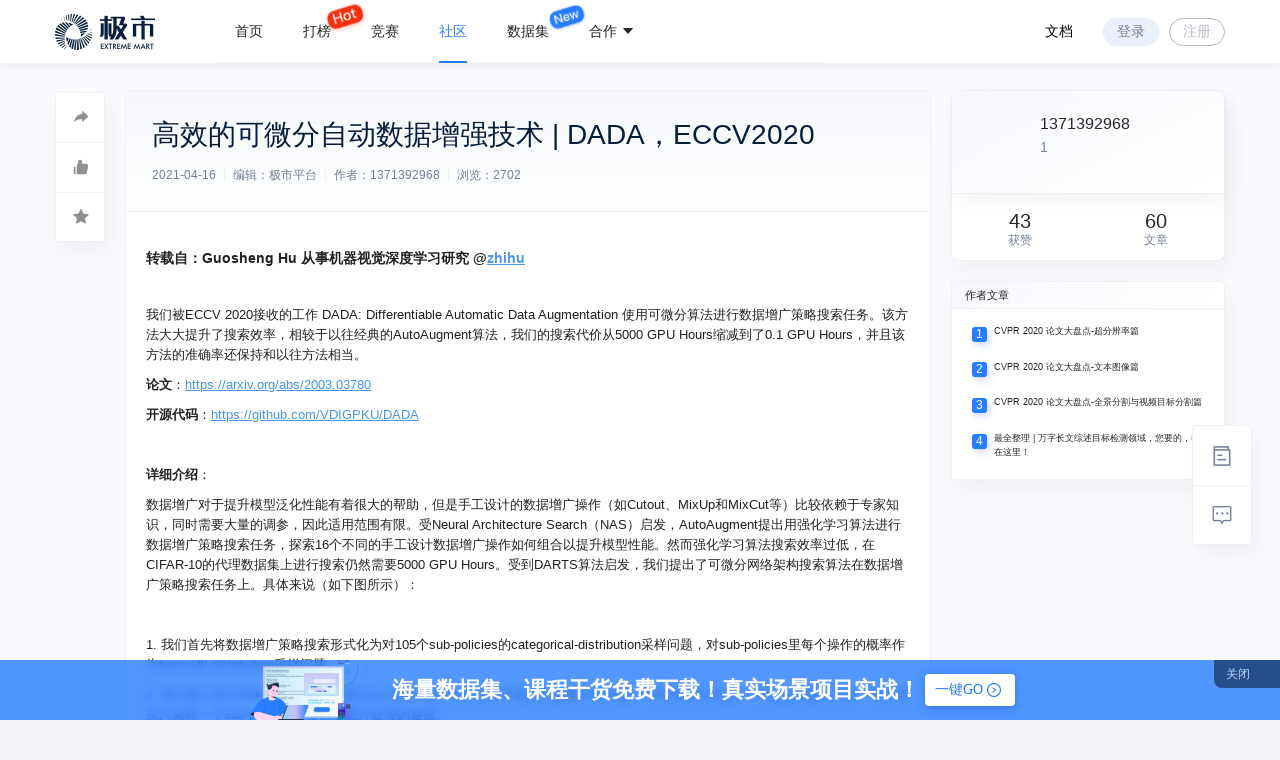

--- FILE ---
content_type: text/html; charset=UTF-8
request_url: https://www.cvmart.net/community/detail/4633
body_size: 3422
content:
<!DOCTYPE html>
<html lang="en">
  <head>
    <meta charset="utf-8" />
    <meta name="viewport" content="width=device-width, initial-scale=1.0, minimum-scale=1.0, maximum-scale=1.0, user-scalable=0">
    <link rel="icon" href="/favicon.ico" />
    <meta http-equiv="x-ua-compatible" content="IE=edge" >
    <meta name="theme-color" content="#000000" />
    <meta name="description" id='meta-description' content="极市开发者平台（Extreme Mart）是极视角科技旗下AI开发者生态，为计算机视觉开发者提供一站式算法开发落地平台，同时提供大咖技术分享、社区交流、竞赛活动、数据集下载、CV课程等丰富的内容与服务。" />
    <meta name="keywords" id='meta-keywords' content="视觉算法,算法竞赛,AI项目,数据集,免费GPU算力,CV技术干货,CV课程,顶会论文,数据集下载" />
    <meta http-equiv="x-dns-prefetch-control" content="on">
    <link rel="dns-prefetch" href="//cdn-cvmart-2.cn-gd.ufileos.com">
    <link rel="apple-touch-icon" href="/logo192.png" />

    <!--
      manifest.json provides metadata used when your web app is installed on a
      user's mobile device or desktop. See https://developers.google.com/web/fundamentals/web-app-manifest/
    -->
    <link rel="manifest" href="/manifest.json" />
    <!--
      Notice the use of  in the tags above.
      It will be replaced with the URL of the `public` folder during the build.
      Only files inside the `public` folder can be referenced from the HTML.

      Unlike "/favicon.ico" or "favicon.ico", "/favicon.ico" will
      work correctly both with client-side routing and a non-root public URL.
      Learn how to configure a non-root public URL by running `npm run build`.
    -->
    <title>极市开发者平台-计算机视觉算法开发落地平台-极市科技</title>
    <!-- 百度统计 -->
    <script>
      var _hmt = _hmt || [];
      (function () {
        var hm = document.createElement('script');
        hm.src = 'https://hm.baidu.com/hm.js?fb55a53a3d2709587d286335e1755b6c';
        var s = document.getElementsByTagName('script')[0];
        s.parentNode.insertBefore(hm, s);
      })();
    </script>
    <!-- 谷歌统计 -->
    <script async src="https://www.googletagmanager.com/gtag/js?id=G-2CC5DG3BBY"></script>
    <script>
      window.dataLayer = window.dataLayer || [];
      function gtag(){dataLayer.push(arguments);}
      gtag('js', new Date());
      gtag('config', 'G-2CC5DG3BBY');
    </script>
  <link rel="icon" href="//cdn-cvmart-2-1256261446.cos.ap-guangzhou.myqcloud.com/ft/favicon.ico"><script defer src="//cdn-cvmart-2-1256261446.cos.ap-guangzhou.myqcloud.com/ft/js/index.a72c238c8c88ad443b2d.js"></script><link href="//cdn-cvmart-2-1256261446.cos.ap-guangzhou.myqcloud.com/ft/css/index.e66449c351964cc1de62.css" rel="stylesheet"></head>
  <body>
    <noscript>You need to enable JavaScript to run this app.</noscript>
    <div id="sub-extreme-vision"></div>
    <!--
      This HTML file is a template.
      If you open it directly in the browser, you will see an empty page.

      You can add webfonts, meta tags, or analytics to this file.
      The build step will place the bundled scripts into the <body> tag.

      To begin the development, run `npm start` or `yarn start`.
      To create a production bundle, use `npm run build` or `yarn build`.
    -->
  </body>
</html>


--- FILE ---
content_type: text/css
request_url: https://cdn-cvmart-2-1256261446.cos.ap-guangzhou.myqcloud.com/ft/css/1697.91fe17060368bd469c57.css
body_size: 39834
content:
html{-ms-text-size-adjust:100%;-webkit-text-size-adjust:100%;line-height:1.15}body{margin:0}article,aside,footer,header,nav,section{display:block}h1{font-size:2em;margin:.67em 0}figcaption,figure,main{display:block}figure{margin:1em 40px}hr{-webkit-box-sizing:content-box;box-sizing:content-box;height:0;overflow:visible}pre{font-family:monospace,monospace;font-size:1em}a{-webkit-text-decoration-skip:objects;background-color:transparent}abbr[title]{border-bottom:none;text-decoration:underline;-webkit-text-decoration:underline dotted;text-decoration:underline dotted}b,strong{font-weight:inherit;font-weight:bolder}code,kbd,samp{font-family:monospace,monospace;font-size:1em}dfn{font-style:italic}mark{background-color:#ff0;color:#000}small{font-size:80%}sub,sup{font-size:75%;line-height:0;position:relative;vertical-align:baseline}sub{bottom:-.25em}sup{top:-.5em}audio,video{display:inline-block}audio:not([controls]){display:none;height:0}img{border-style:none}svg:not(:root){overflow:hidden}button,input,optgroup,select,textarea{font-family:sans-serif;font-size:100%;line-height:1.15;margin:0}button,input{overflow:visible}button,select{text-transform:none}[type=reset],[type=submit],button,html [type=button]{-webkit-appearance:button}[type=button]::-moz-focus-inner,[type=reset]::-moz-focus-inner,[type=submit]::-moz-focus-inner,button::-moz-focus-inner{border-style:none;padding:0}[type=button]:-moz-focusring,[type=reset]:-moz-focusring,[type=submit]:-moz-focusring,button:-moz-focusring{outline:1px dotted ButtonText}fieldset{padding:.35em .75em .625em}legend{-webkit-box-sizing:border-box;box-sizing:border-box;color:inherit;display:table;max-width:100%;padding:0;white-space:normal}progress{display:inline-block;vertical-align:baseline}textarea{overflow:auto}[type=checkbox],[type=radio]{-webkit-box-sizing:border-box;box-sizing:border-box;padding:0}[type=number]::-webkit-inner-spin-button,[type=number]::-webkit-outer-spin-button{height:auto}[type=search]{-webkit-appearance:textfield;outline-offset:-2px}[type=search]::-webkit-search-cancel-button,[type=search]::-webkit-search-decoration{-webkit-appearance:none}::-webkit-file-upload-button{-webkit-appearance:button;font:inherit}details,menu{display:block}summary{display:list-item}canvas{display:inline-block}template{display:none}[hidden]{display:none}.am-fade-appear,.am-fade-enter{opacity:0}.am-fade-appear,.am-fade-enter,.am-fade-leave{-webkit-animation-duration:.2s;animation-duration:.2s;-webkit-animation-fill-mode:both;animation-fill-mode:both;-webkit-animation-play-state:paused;animation-play-state:paused;-webkit-animation-timing-function:cubic-bezier(.55,0,.55,.2);animation-timing-function:cubic-bezier(.55,0,.55,.2)}.am-fade-appear.am-fade-appear-active,.am-fade-enter.am-fade-enter-active{-webkit-animation-name:amFadeIn;animation-name:amFadeIn;-webkit-animation-play-state:running;animation-play-state:running}.am-fade-leave.am-fade-leave-active{-webkit-animation-name:amFadeOut;animation-name:amFadeOut;-webkit-animation-play-state:running;animation-play-state:running}@-webkit-keyframes amFadeIn{0%{opacity:0}to{opacity:1}}@keyframes amFadeIn{0%{opacity:0}to{opacity:1}}@-webkit-keyframes amFadeOut{0%{opacity:1}to{opacity:0}}@keyframes amFadeOut{0%{opacity:1}to{opacity:0}}.am-slide-up-appear,.am-slide-up-enter{-webkit-transform:translateY(100%);-ms-transform:translateY(100%);transform:translateY(100%)}.am-slide-up-appear,.am-slide-up-enter,.am-slide-up-leave{-webkit-animation-duration:.2s;animation-duration:.2s;-webkit-animation-fill-mode:both;animation-fill-mode:both;-webkit-animation-play-state:paused;animation-play-state:paused;-webkit-animation-timing-function:cubic-bezier(.55,0,.55,.2);animation-timing-function:cubic-bezier(.55,0,.55,.2)}.am-slide-up-appear.am-slide-up-appear-active,.am-slide-up-enter.am-slide-up-enter-active{-webkit-animation-name:amSlideUpIn;animation-name:amSlideUpIn;-webkit-animation-play-state:running;animation-play-state:running}.am-slide-up-leave.am-slide-up-leave-active{-webkit-animation-name:amSlideUpOut;animation-name:amSlideUpOut;-webkit-animation-play-state:running;animation-play-state:running}@-webkit-keyframes amSlideUpIn{0%{-webkit-transform:translateY(100%);transform:translateY(100%)}to{-webkit-transform:translate(0);transform:translate(0)}}@keyframes amSlideUpIn{0%{-webkit-transform:translateY(100%);transform:translateY(100%)}to{-webkit-transform:translate(0);transform:translate(0)}}@-webkit-keyframes amSlideUpOut{0%{-webkit-transform:translate(0);transform:translate(0)}to{-webkit-transform:translateY(100%);transform:translateY(100%)}}@keyframes amSlideUpOut{0%{-webkit-transform:translate(0);transform:translate(0)}to{-webkit-transform:translateY(100%);transform:translateY(100%)}}.am.am-zoom-enter,.am.am-zoom-leave{display:block}.am-zoom-appear,.am-zoom-enter{-webkit-animation-duration:.2s;animation-duration:.2s;-webkit-animation-fill-mode:both;animation-fill-mode:both;-webkit-animation-play-state:paused;animation-play-state:paused;-webkit-animation-timing-function:cubic-bezier(.55,0,.55,.2);animation-timing-function:cubic-bezier(.55,0,.55,.2);-webkit-animation-timing-function:cubic-bezier(.18,.89,.32,1.28);animation-timing-function:cubic-bezier(.18,.89,.32,1.28);opacity:0}.am-zoom-leave{-webkit-animation-duration:.2s;animation-duration:.2s;-webkit-animation-fill-mode:both;animation-fill-mode:both;-webkit-animation-play-state:paused;animation-play-state:paused;-webkit-animation-timing-function:cubic-bezier(.55,0,.55,.2);animation-timing-function:cubic-bezier(.55,0,.55,.2);-webkit-animation-timing-function:cubic-bezier(.6,-.3,.74,.05);animation-timing-function:cubic-bezier(.6,-.3,.74,.05)}.am-zoom-appear.am-zoom-appear-active,.am-zoom-enter.am-zoom-enter-active{-webkit-animation-name:amZoomIn;animation-name:amZoomIn;-webkit-animation-play-state:running;animation-play-state:running}.am-zoom-leave.am-zoom-leave-active{-webkit-animation-name:amZoomOut;animation-name:amZoomOut;-webkit-animation-play-state:running;animation-play-state:running}@-webkit-keyframes amZoomIn{0%{opacity:0;-webkit-transform:scale(0);transform:scale(0);-webkit-transform-origin:50% 50%;transform-origin:50% 50%}to{opacity:1;-webkit-transform:scale(1);transform:scale(1);-webkit-transform-origin:50% 50%;transform-origin:50% 50%}}@keyframes amZoomIn{0%{opacity:0;-webkit-transform:scale(0);transform:scale(0);-webkit-transform-origin:50% 50%;transform-origin:50% 50%}to{opacity:1;-webkit-transform:scale(1);transform:scale(1);-webkit-transform-origin:50% 50%;transform-origin:50% 50%}}@-webkit-keyframes amZoomOut{0%{opacity:1;-webkit-transform:scale(1);transform:scale(1);-webkit-transform-origin:50% 50%;transform-origin:50% 50%}to{opacity:0;-webkit-transform:scale(0);transform:scale(0);-webkit-transform-origin:50% 50%;transform-origin:50% 50%}}@keyframes amZoomOut{0%{opacity:1;-webkit-transform:scale(1);transform:scale(1);-webkit-transform-origin:50% 50%;transform-origin:50% 50%}to{opacity:0;-webkit-transform:scale(0);transform:scale(0);-webkit-transform-origin:50% 50%;transform-origin:50% 50%}}.am-slide-down-appear,.am-slide-down-enter{-webkit-transform:translateY(-100%);-ms-transform:translateY(-100%);transform:translateY(-100%)}.am-slide-down-appear,.am-slide-down-enter,.am-slide-down-leave{-webkit-animation-duration:.2s;animation-duration:.2s;-webkit-animation-fill-mode:both;animation-fill-mode:both;-webkit-animation-play-state:paused;animation-play-state:paused;-webkit-animation-timing-function:cubic-bezier(.55,0,.55,.2);animation-timing-function:cubic-bezier(.55,0,.55,.2)}.am-slide-down-appear.am-slide-down-appear-active,.am-slide-down-enter.am-slide-down-enter-active{-webkit-animation-name:amSlideDownIn;animation-name:amSlideDownIn;-webkit-animation-play-state:running;animation-play-state:running}.am-slide-down-leave.am-slide-down-leave-active{-webkit-animation-name:amSlideDownOut;animation-name:amSlideDownOut;-webkit-animation-play-state:running;animation-play-state:running}@-webkit-keyframes amSlideDownIn{0%{-webkit-transform:translateY(-100%);transform:translateY(-100%)}to{-webkit-transform:translate(0);transform:translate(0)}}@keyframes amSlideDownIn{0%{-webkit-transform:translateY(-100%);transform:translateY(-100%)}to{-webkit-transform:translate(0);transform:translate(0)}}@-webkit-keyframes amSlideDownOut{0%{-webkit-transform:translate(0);transform:translate(0)}to{-webkit-transform:translateY(-100%);transform:translateY(-100%)}}@keyframes amSlideDownOut{0%{-webkit-transform:translate(0);transform:translate(0)}to{-webkit-transform:translateY(-100%);transform:translateY(-100%)}}*,:after,:before{-webkit-tap-highlight-color:rgba(0,0,0,0)}body{background-color:#f5f5f9;font-size:14px}[contenteditable]{-webkit-user-select:auto!important}:focus{outline:none}a{background:transparent;outline:none;text-decoration:none}.am-drawer{bottom:0;left:0;overflow:hidden;position:absolute;right:0;top:0}.am-drawer-sidebar{overflow-y:auto;position:absolute;-webkit-transition:-webkit-transform .3s ease-out;transition:-webkit-transform .3s ease-out;-o-transition:transform .3s ease-out;transition:transform .3s ease-out;transition:transform .3s ease-out,-webkit-transform .3s ease-out;will-change:transform;z-index:4}.am-drawer-draghandle{background-color:rgba(50,50,50,.1);position:absolute;z-index:1}.am-drawer-overlay{background-color:rgba(0,0,0,.4);opacity:0;-webkit-transition:opacity .5s ease-out;-o-transition:opacity .5s ease-out;transition:opacity .5s ease-out;visibility:hidden;z-index:3}.am-drawer-content,.am-drawer-overlay{bottom:0;left:0;position:absolute;right:0;top:0}.am-drawer-content{overflow:auto;-webkit-transition:left .3s ease-out,right .3s ease-out;-o-transition:left .3s ease-out,right .3s ease-out;transition:left .3s ease-out,right .3s ease-out}.am-drawer.am-drawer-left .am-drawer-draghandle,.am-drawer.am-drawer-left .am-drawer-sidebar,.am-drawer.am-drawer-right .am-drawer-draghandle,.am-drawer.am-drawer-right .am-drawer-sidebar{bottom:0;top:0}.am-drawer.am-drawer-left .am-drawer-draghandle,.am-drawer.am-drawer-right .am-drawer-draghandle{height:100%;width:10px}.am-drawer.am-drawer-bottom .am-drawer-draghandle,.am-drawer.am-drawer-bottom .am-drawer-sidebar,.am-drawer.am-drawer-top .am-drawer-draghandle,.am-drawer.am-drawer-top .am-drawer-sidebar{left:0;right:0}.am-drawer.am-drawer-bottom .am-drawer-draghandle,.am-drawer.am-drawer-top .am-drawer-draghandle{height:10px;width:100%}.am-drawer.am-drawer-left .am-drawer-sidebar{left:0;-webkit-transform:translateX(-100%);-ms-transform:translateX(-100%);transform:translateX(-100%)}.am-drawer-open.am-drawer.am-drawer-left .am-drawer-sidebar{-webkit-box-shadow:1PX 1PX 2px rgba(0,0,0,.15);box-shadow:1PX 1PX 2px rgba(0,0,0,.15)}.am-drawer.am-drawer-left .am-drawer-draghandle{left:0}.am-drawer.am-drawer-right .am-drawer-sidebar{right:0;-webkit-transform:translateX(100%);-ms-transform:translateX(100%);transform:translateX(100%)}.am-drawer-open.am-drawer.am-drawer-right .am-drawer-sidebar{-webkit-box-shadow:-1PX 1PX 2px rgba(0,0,0,.15);box-shadow:-1PX 1PX 2px rgba(0,0,0,.15)}.am-drawer.am-drawer-right .am-drawer-draghandle{right:0}.am-drawer.am-drawer-top .am-drawer-sidebar{top:0;-webkit-transform:translateY(-100%);-ms-transform:translateY(-100%);transform:translateY(-100%)}.am-drawer-open.am-drawer.am-drawer-top .am-drawer-sidebar{-webkit-box-shadow:1PX 1PX 2px rgba(0,0,0,.15);box-shadow:1PX 1PX 2px rgba(0,0,0,.15)}.am-drawer.am-drawer-top .am-drawer-draghandle{top:0}.am-drawer.am-drawer-bottom .am-drawer-sidebar{bottom:0;-webkit-transform:translateY(100%);-ms-transform:translateY(100%);transform:translateY(100%)}.am-drawer-open.am-drawer.am-drawer-bottom .am-drawer-sidebar{-webkit-box-shadow:1PX -1PX 2px rgba(0,0,0,.15);box-shadow:1PX -1PX 2px rgba(0,0,0,.15)}.am-drawer.am-drawer-bottom .am-drawer-draghandle{bottom:0}.am-navbar{-ms-flex-align:center;background-color:#108ee9;color:#fff;height:45px}.am-navbar,.am-navbar-left,.am-navbar-right,.am-navbar-title{-webkit-box-align:center;-webkit-align-items:center;align-items:center;display:-webkit-box;display:-webkit-flex;display:-ms-flexbox;display:flex}.am-navbar-left,.am-navbar-right,.am-navbar-title{-webkit-box-flex:1;-ms-flex-align:center;-webkit-flex:1;-ms-flex:1;flex:1;height:100%}.am-navbar-left{font-size:16px;padding-left:15px}.am-navbar-left-icon{display:inherit;margin-right:5px}.am-navbar-title{-webkit-box-pack:center;-ms-flex-pack:center;font-size:18px;-webkit-justify-content:center;justify-content:center;white-space:nowrap}.am-navbar-right{-webkit-box-pack:end;-ms-flex-pack:end;font-size:16px;-webkit-justify-content:flex-end;justify-content:flex-end;margin-right:15px}.am-navbar-light{background-color:#fff;color:#108ee9}.am-navbar-light .am-navbar-title{color:#000}.am-list-header{-webkit-box-sizing:border-box;box-sizing:border-box;color:#888;font-size:14px;padding:15px 15px 9px;width:100%}.am-list-footer{color:#888;font-size:14px;padding:9px 15px 15px}.am-list-body{background-color:#fff;border-bottom:1px solid #ddd;border-top:1px solid #ddd;position:relative}@media (-o-min-device-pixel-ratio:2/1),(-webkit-min-device-pixel-ratio:2),(min-resolution:2dppx){html:not([data-scale]) .am-list-body{border-top:none}html:not([data-scale]) .am-list-body:before{background-color:#ddd;bottom:auto;content:"";display:block;height:1PX;left:0;position:absolute;right:auto;top:0;-webkit-transform:scaleY(.5);-ms-transform:scaleY(.5);transform:scaleY(.5);-webkit-transform-origin:50% 50%;-ms-transform-origin:50% 50%;transform-origin:50% 50%;width:100%;z-index:1}}@media (-o-min-device-pixel-ratio:2/1) and (-o-min-device-pixel-ratio:3/1),(-webkit-min-device-pixel-ratio:2) and (-webkit-min-device-pixel-ratio:3),(min-resolution:2dppx) and (min-resolution:3dppx){html:not([data-scale]) .am-list-body:before{-webkit-transform:scaleY(.33);-ms-transform:scaleY(.33);transform:scaleY(.33)}}@media (-o-min-device-pixel-ratio:2/1),(-webkit-min-device-pixel-ratio:2),(min-resolution:2dppx){html:not([data-scale]) .am-list-body{border-bottom:none}html:not([data-scale]) .am-list-body:after{background-color:#ddd;bottom:0;content:"";display:block;height:1PX;left:0;position:absolute;right:auto;top:auto;-webkit-transform:scaleY(.5);-ms-transform:scaleY(.5);transform:scaleY(.5);-webkit-transform-origin:50% 100%;-ms-transform-origin:50% 100%;transform-origin:50% 100%;width:100%;z-index:1}}@media (-o-min-device-pixel-ratio:2/1) and (-o-min-device-pixel-ratio:3/1),(-webkit-min-device-pixel-ratio:2) and (-webkit-min-device-pixel-ratio:3),(min-resolution:2dppx) and (min-resolution:3dppx){html:not([data-scale]) .am-list-body:after{-webkit-transform:scaleY(.33);-ms-transform:scaleY(.33);transform:scaleY(.33)}}.am-list-body div:not(:last-child) .am-list-line{border-bottom:1px solid #ddd}@media (-o-min-device-pixel-ratio:2/1),(-webkit-min-device-pixel-ratio:2),(min-resolution:2dppx){html:not([data-scale]) .am-list-body div:not(:last-child) .am-list-line{border-bottom:none}html:not([data-scale]) .am-list-body div:not(:last-child) .am-list-line:after{background-color:#ddd;bottom:0;content:"";display:block;height:1PX;left:0;position:absolute;right:auto;top:auto;-webkit-transform:scaleY(.5);-ms-transform:scaleY(.5);transform:scaleY(.5);-webkit-transform-origin:50% 100%;-ms-transform-origin:50% 100%;transform-origin:50% 100%;width:100%;z-index:1}}@media (-o-min-device-pixel-ratio:2/1) and (-o-min-device-pixel-ratio:3/1),(-webkit-min-device-pixel-ratio:2) and (-webkit-min-device-pixel-ratio:3),(min-resolution:2dppx) and (min-resolution:3dppx){html:not([data-scale]) .am-list-body div:not(:last-child) .am-list-line:after{-webkit-transform:scaleY(.33);-ms-transform:scaleY(.33);transform:scaleY(.33)}}.am-list-item{-webkit-box-align:center;-ms-flex-align:center;-webkit-align-items:center;align-items:center;background-color:#fff;display:-webkit-box;display:-webkit-flex;display:-ms-flexbox;display:flex;min-height:44px;overflow:hidden;padding-left:15px;position:relative;-webkit-transition:background-color .2s;-o-transition:background-color .2s;transition:background-color .2s;vertical-align:middle}.am-list-item .am-list-ripple{background:transparent;border-radius:100%;cursor:pointer;display:inline-block;outline:none;overflow:hidden;position:absolute;-webkit-transform:scale(0);-ms-transform:scale(0);transform:scale(0);-webkit-transition:background-color .2s cubic-bezier(.4,0,.2,1),color .2s cubic-bezier(.4,0,.2,1),-webkit-box-shadow .2s cubic-bezier(.4,0,1,1);transition:background-color .2s cubic-bezier(.4,0,.2,1),color .2s cubic-bezier(.4,0,.2,1),-webkit-box-shadow .2s cubic-bezier(.4,0,1,1);-o-transition:box-shadow .2s cubic-bezier(.4,0,1,1),background-color .2s cubic-bezier(.4,0,.2,1),color .2s cubic-bezier(.4,0,.2,1);transition:box-shadow .2s cubic-bezier(.4,0,1,1),background-color .2s cubic-bezier(.4,0,.2,1),color .2s cubic-bezier(.4,0,.2,1);transition:box-shadow .2s cubic-bezier(.4,0,1,1),background-color .2s cubic-bezier(.4,0,.2,1),color .2s cubic-bezier(.4,0,.2,1),-webkit-box-shadow .2s cubic-bezier(.4,0,1,1);will-change:box-shadow,transform}.am-list-item .am-list-ripple.am-list-ripple-animate{-webkit-animation:ripple 1s linear;animation:ripple 1s linear;background-color:hsla(0,0%,62%,.2)}.am-list-item.am-list-item-top .am-list-line{-webkit-box-align:start;-ms-flex-align:start;-webkit-align-items:flex-start;align-items:flex-start}.am-list-item.am-list-item-top .am-list-line .am-list-arrow{margin-top:2px}.am-list-item.am-list-item-middle .am-list-line{-webkit-box-align:center;-ms-flex-align:center;-webkit-align-items:center;align-items:center}.am-list-item.am-list-item-bottom .am-list-line{-webkit-box-align:end;-ms-flex-align:end;-webkit-align-items:flex-end;align-items:flex-end}.am-list-item.am-list-item-error .am-list-line .am-list-extra,.am-list-item.am-list-item-error .am-list-line .am-list-extra .am-list-brief{color:#f50}.am-list-item.am-list-item-active{background-color:#ddd}.am-list-item.am-list-item-disabled .am-list-line .am-list-content,.am-list-item.am-list-item-disabled .am-list-line .am-list-extra{color:#bbb}.am-list-item img{height:22px;vertical-align:middle;width:22px}.am-list-item .am-list-thumb:first-child{margin-right:15px}.am-list-item .am-list-thumb:last-child{margin-left:8px}.am-list-item .am-list-line{-webkit-box-flex:1;-ms-flex-item-align:stretch;-webkit-align-self:stretch;align-self:stretch;display:-webkit-box;display:-webkit-flex;display:-ms-flexbox;display:flex;-webkit-flex:1;-ms-flex:1;flex:1;overflow:hidden;padding-right:15px;position:relative}.am-list-item .am-list-line .am-list-content{-webkit-box-flex:1;color:#000;-webkit-flex:1;-ms-flex:1;flex:1;font-size:17px;text-align:left}.am-list-item .am-list-line .am-list-content,.am-list-item .am-list-line .am-list-extra{line-height:1.5;overflow:hidden;padding-bottom:7px;padding-top:7px;-o-text-overflow:ellipsis;text-overflow:ellipsis;white-space:nowrap;width:auto}.am-list-item .am-list-line .am-list-extra{-ms-flex-preferred-size:36%;color:#888;-webkit-flex-basis:36%;flex-basis:36%;font-size:16px;text-align:right}.am-list-item .am-list-line .am-list-brief,.am-list-item .am-list-line .am-list-title{overflow:hidden;-o-text-overflow:ellipsis;text-overflow:ellipsis;white-space:nowrap;width:auto}.am-list-item .am-list-line .am-list-brief{color:#888;font-size:15px;line-height:1.5;margin-top:6px}.am-list-item .am-list-line .am-list-arrow{background-image:url("data:image/svg+xml;charset=utf-8,%3Csvg width='16' height='26' xmlns='http://www.w3.org/2000/svg'%3E%3Cpath d='M2 0 0 2l11.5 11L0 24l2 2 14-13z' fill='%23C7C7CC' fill-rule='evenodd'/%3E%3C/svg%3E");background-position:50% 50%;background-repeat:no-repeat;background-size:contain;display:block;height:15px;margin-left:8px;visibility:hidden;width:15px}.am-list-item .am-list-line .am-list-arrow-horizontal{visibility:visible}.am-list-item .am-list-line .am-list-arrow-vertical{-webkit-transform:rotate(90deg);-ms-transform:rotate(90deg);transform:rotate(90deg);visibility:visible}.am-list-item .am-list-line .am-list-arrow-vertical-up{-webkit-transform:rotate(270deg);-ms-transform:rotate(270deg);transform:rotate(270deg);visibility:visible}.am-list-item .am-list-line-multiple{padding:12.5px 15px 12.5px 0}.am-list-item .am-list-line-multiple .am-list-content,.am-list-item .am-list-line-multiple .am-list-extra{padding-bottom:0;padding-top:0}.am-list-item .am-list-line-wrap .am-list-content,.am-list-item .am-list-line-wrap .am-list-extra{white-space:normal}.am-list-item select{-webkit-appearance:none;appearance:none;background-color:transparent;border:0;display:block;font-size:17px;height:100%;padding:0;position:relative;width:100%}@-webkit-keyframes ripple{to{opacity:0;-webkit-transform:scale(2.5);transform:scale(2.5)}}@keyframes ripple{to{opacity:0;-webkit-transform:scale(2.5);transform:scale(2.5)}}.am-icon{fill:currentColor;background-size:cover;height:22px;width:22px}.am-icon-xxs{height:15px;width:15px}.am-icon-xs{height:18px;width:18px}.am-icon-sm{height:21px;width:21px}.am-icon-md{height:22px;width:22px}.am-icon-lg{height:36px;width:36px}.am-icon-loading{-webkit-animation:cirle-anim 1s linear infinite;animation:cirle-anim 1s linear infinite}@-webkit-keyframes cirle-anim{to{-webkit-transform:rotate(1turn);transform:rotate(1turn)}}@keyframes cirle-anim{to{-webkit-transform:rotate(1turn);transform:rotate(1turn)}}.am-toast{font-size:14px;position:fixed;text-align:center;width:100%;z-index:1999}.am-toast>span{max-width:50%}.am-toast.am-toast-mask{-webkit-box-pack:center;-ms-flex-pack:center;-webkit-box-align:center;-ms-flex-align:center;-webkit-align-items:center;align-items:center;display:-webkit-box;display:-webkit-flex;display:-ms-flexbox;display:flex;height:100%;-webkit-justify-content:center;justify-content:center;left:0;top:0}.am-toast.am-toast-mask,.am-toast.am-toast-nomask{-webkit-transform:translateZ(1px);transform:translateZ(1px)}.am-toast.am-toast-nomask{left:50%;max-width:50%;position:fixed;top:50%;width:auto}.am-toast.am-toast-nomask .am-toast-notice{-webkit-transform:translateX(-50%) translateY(-50%);-ms-transform:translateX(-50%) translateY(-50%);transform:translateX(-50%) translateY(-50%)}.am-toast-notice-content .am-toast-text{background-color:rgba(58,58,58,.9);border-radius:3px;color:#fff;line-height:1.5;min-width:60px;padding:9px 15px}.am-toast-notice-content .am-toast-text.am-toast-text-icon{border-radius:5px;padding:15px}.am-toast-notice-content .am-toast-text.am-toast-text-icon .am-toast-text-info{margin-top:6px}.am-accordion{border-top:1px solid #ddd;position:relative}@media (-o-min-device-pixel-ratio:2/1),(-webkit-min-device-pixel-ratio:2),(min-resolution:2dppx){html:not([data-scale]) .am-accordion{border-top:none}html:not([data-scale]) .am-accordion:before{background-color:#ddd;bottom:auto;content:"";display:block;height:1PX;left:0;position:absolute;right:auto;top:0;-webkit-transform:scaleY(.5);-ms-transform:scaleY(.5);transform:scaleY(.5);-webkit-transform-origin:50% 50%;-ms-transform-origin:50% 50%;transform-origin:50% 50%;width:100%;z-index:1}}@media (-o-min-device-pixel-ratio:2/1) and (-o-min-device-pixel-ratio:3/1),(-webkit-min-device-pixel-ratio:2) and (-webkit-min-device-pixel-ratio:3),(min-resolution:2dppx) and (min-resolution:3dppx){html:not([data-scale]) .am-accordion:before{-webkit-transform:scaleY(.33);-ms-transform:scaleY(.33);transform:scaleY(.33)}}.am-accordion-anim-active{-webkit-transition:all .2s ease-out;-o-transition:all .2s ease-out;transition:all .2s ease-out}.am-accordion .am-accordion-item .am-accordion-header{background-color:#fff;border-bottom:1px solid #ddd;-webkit-box-sizing:content-box;box-sizing:content-box;color:#000;font-size:17px;height:44px;line-height:44px;overflow:hidden;padding-left:15px;padding-right:30px;position:relative;-o-text-overflow:ellipsis;text-overflow:ellipsis;white-space:nowrap;width:auto}@media (-o-min-device-pixel-ratio:2/1),(-webkit-min-device-pixel-ratio:2),(min-resolution:2dppx){html:not([data-scale]) .am-accordion .am-accordion-item .am-accordion-header{border-bottom:none}html:not([data-scale]) .am-accordion .am-accordion-item .am-accordion-header:after{background-color:#ddd;bottom:0;content:"";display:block;height:1PX;left:0;position:absolute;right:auto;top:auto;-webkit-transform:scaleY(.5);-ms-transform:scaleY(.5);transform:scaleY(.5);-webkit-transform-origin:50% 100%;-ms-transform-origin:50% 100%;transform-origin:50% 100%;width:100%;z-index:1}}@media (-o-min-device-pixel-ratio:2/1) and (-o-min-device-pixel-ratio:3/1),(-webkit-min-device-pixel-ratio:2) and (-webkit-min-device-pixel-ratio:3),(min-resolution:2dppx) and (min-resolution:3dppx){html:not([data-scale]) .am-accordion .am-accordion-item .am-accordion-header:after{-webkit-transform:scaleY(.33);-ms-transform:scaleY(.33);transform:scaleY(.33)}}.am-accordion .am-accordion-item .am-accordion-header i{background-image:url("data:image/svg+xml;charset=utf-8,%3Csvg width='16' height='26' xmlns='http://www.w3.org/2000/svg'%3E%3Cpath d='M2 0 0 2l11.5 11L0 24l2 2 14-13z' fill='%23C7C7CC' fill-rule='evenodd'/%3E%3C/svg%3E");background-position:50% 50%;background-repeat:no-repeat;background-size:contain;display:block;height:15px;position:absolute;right:15px;top:15px;-webkit-transform:rotate(90deg);-ms-transform:rotate(90deg);transform:rotate(90deg);-webkit-transition:-webkit-transform .2s ease;transition:-webkit-transform .2s ease;-o-transition:transform .2s ease;transition:transform .2s ease;transition:transform .2s ease,-webkit-transform .2s ease;width:15px}.am-accordion .am-accordion-item .am-accordion-header[aria-expanded~=true] i{-webkit-transform:rotate(270deg);-ms-transform:rotate(270deg);transform:rotate(270deg)}.am-accordion .am-accordion-item .am-accordion-content{background:#fff;overflow:hidden}.am-accordion .am-accordion-item .am-accordion-content .am-accordion-content-box{border-bottom:1px solid #ddd;color:#333;font-size:15px;position:relative}@media (-o-min-device-pixel-ratio:2/1),(-webkit-min-device-pixel-ratio:2),(min-resolution:2dppx){html:not([data-scale]) .am-accordion .am-accordion-item .am-accordion-content .am-accordion-content-box{border-bottom:none}html:not([data-scale]) .am-accordion .am-accordion-item .am-accordion-content .am-accordion-content-box:after{background-color:#ddd;bottom:0;content:"";display:block;height:1PX;left:0;position:absolute;right:auto;top:auto;-webkit-transform:scaleY(.5);-ms-transform:scaleY(.5);transform:scaleY(.5);-webkit-transform-origin:50% 100%;-ms-transform-origin:50% 100%;transform-origin:50% 100%;width:100%;z-index:1}}@media (-o-min-device-pixel-ratio:2/1) and (-o-min-device-pixel-ratio:3/1),(-webkit-min-device-pixel-ratio:2) and (-webkit-min-device-pixel-ratio:3),(min-resolution:2dppx) and (min-resolution:3dppx){html:not([data-scale]) .am-accordion .am-accordion-item .am-accordion-content .am-accordion-content-box:after{-webkit-transform:scaleY(.33);-ms-transform:scaleY(.33);transform:scaleY(.33)}}.am-accordion .am-accordion-item .am-accordion-content .am-accordion-content-box .am-list-body{border-top:0}.am-accordion .am-accordion-item .am-accordion-content .am-accordion-content-box .am-list-body:before{display:none!important}.am-accordion .am-accordion-item .am-accordion-content.am-accordion-content-inactive{display:none}.am-modal{position:relative}.am-modal:not(.am-modal-transparent):not(.am-modal-popup){height:100%;width:100%}.am-modal-mask{background-color:rgba(0,0,0,.4);bottom:0;height:100%;left:0;position:fixed;right:0;top:0;z-index:999}.am-modal-mask-hidden{display:none}.am-modal-wrap{-webkit-overflow-scrolling:touch;-webkit-box-align:center;-ms-flex-align:center;-webkit-box-pack:center;-ms-flex-pack:center;-webkit-align-items:center;align-items:center;bottom:0;display:-webkit-box;display:-webkit-flex;display:-ms-flexbox;display:flex;height:100%;-webkit-justify-content:center;justify-content:center;left:0;outline:0;overflow:auto;position:fixed;right:0;top:0;-webkit-transform:translateZ(1px);transform:translateZ(1px);z-index:999}.am-modal-wrap-popup{display:block}.am-modal-transparent{width:270px}.am-modal-transparent .am-modal-content{border-radius:7px;padding-top:15px}.am-modal-transparent .am-modal-content .am-modal-body{padding:0 15px 15px}.am-modal-popup{left:0;position:fixed;width:100%}.am-modal-popup-slide-down{top:0}.am-modal-popup-slide-up{bottom:0}.am-modal-popup .am-modal-content{padding-bottom:env(safe-area-inset-bottom)}.am-modal-title{color:#000;font-size:18px;line-height:1;margin:0;text-align:center}.am-modal-header{padding:6px 15px 15px}.am-modal-content{background-clip:padding-box;background-color:#fff;border:0;height:100%;overflow:hidden;position:relative;text-align:center}.am-modal-close{background-color:transparent;border:0;height:21px;outline:none;padding:0;position:absolute;right:15px;width:21px;z-index:999}.am-modal-close-x{background-image:url("data:image/svg+xml;charset=utf-8,%3Csvg width='30' height='30' xmlns='http://www.w3.org/2000/svg'%3E%3Cg fill='%23888' fill-rule='evenodd'%3E%3Cpath d='m1.414 0 28.284 28.284-1.414 1.414L0 1.414z'/%3E%3Cpath d='M28.284 0 0 28.284l1.414 1.414L29.698 1.414z'/%3E%3C/g%3E%3C/svg%3E");background-repeat:no-repeat;background-size:cover;display:inline-block;height:15px;width:15px}.am-modal-body{color:#888;font-size:15px;height:100%;line-height:1.5;overflow:auto}.am-modal-button-group-h{border-top:1px solid #ddd;display:-webkit-box;display:-webkit-flex;display:-ms-flexbox;display:flex;position:relative}@media (-o-min-device-pixel-ratio:2/1),(-webkit-min-device-pixel-ratio:2),(min-resolution:2dppx){html:not([data-scale]) .am-modal-button-group-h{border-top:none}html:not([data-scale]) .am-modal-button-group-h:before{background-color:#ddd;bottom:auto;content:"";display:block;height:1PX;left:0;position:absolute;right:auto;top:0;-webkit-transform:scaleY(.5);-ms-transform:scaleY(.5);transform:scaleY(.5);-webkit-transform-origin:50% 50%;-ms-transform-origin:50% 50%;transform-origin:50% 50%;width:100%;z-index:1}}@media (-o-min-device-pixel-ratio:2/1) and (-o-min-device-pixel-ratio:3/1),(-webkit-min-device-pixel-ratio:2) and (-webkit-min-device-pixel-ratio:3),(min-resolution:2dppx) and (min-resolution:3dppx){html:not([data-scale]) .am-modal-button-group-h:before{-webkit-transform:scaleY(.33);-ms-transform:scaleY(.33);transform:scaleY(.33)}}.am-modal-button-group-h .am-modal-button{-webkit-touch-callout:none;-webkit-box-flex:1;-webkit-box-sizing:border-box;box-sizing:border-box;color:#108ee9;display:block;-webkit-flex:1;-ms-flex:1;flex:1;font-size:18px;height:50px;line-height:50px;outline:none;overflow:hidden;text-align:center;text-decoration:none;-o-text-overflow:ellipsis;text-overflow:ellipsis;white-space:nowrap;width:auto}.am-modal-button-group-h .am-modal-button:first-child{color:#000}.am-modal-button-group-h .am-modal-button:last-child{border-left:1px solid #ddd;position:relative}@media (-o-min-device-pixel-ratio:2/1),(-webkit-min-device-pixel-ratio:2),(min-resolution:2dppx){html:not([data-scale]) .am-modal-button-group-h .am-modal-button:last-child{border-left:none}html:not([data-scale]) .am-modal-button-group-h .am-modal-button:last-child:before{background-color:#ddd;bottom:auto;content:"";display:block;height:100%;left:0;position:absolute;right:auto;top:0;-webkit-transform:scaleX(.5);-ms-transform:scaleX(.5);transform:scaleX(.5);-webkit-transform-origin:100% 50%;-ms-transform-origin:100% 50%;transform-origin:100% 50%;width:1PX;z-index:1}}@media (-o-min-device-pixel-ratio:2/1) and (-o-min-device-pixel-ratio:3/1),(-webkit-min-device-pixel-ratio:2) and (-webkit-min-device-pixel-ratio:3),(min-resolution:2dppx) and (min-resolution:3dppx){html:not([data-scale]) .am-modal-button-group-h .am-modal-button:last-child:before{-webkit-transform:scaleX(.33);-ms-transform:scaleX(.33);transform:scaleX(.33)}}.am-modal-button-group-v .am-modal-button{-webkit-touch-callout:none;border-top:1px solid #ddd;-webkit-box-sizing:border-box;box-sizing:border-box;color:#108ee9;display:block;font-size:18px;height:50px;line-height:50px;outline:none;overflow:hidden;position:relative;text-align:center;text-decoration:none;-o-text-overflow:ellipsis;text-overflow:ellipsis;white-space:nowrap;width:auto}@media (-o-min-device-pixel-ratio:2/1),(-webkit-min-device-pixel-ratio:2),(min-resolution:2dppx){html:not([data-scale]) .am-modal-button-group-v .am-modal-button{border-top:none}html:not([data-scale]) .am-modal-button-group-v .am-modal-button:before{background-color:#ddd;bottom:auto;content:"";display:block;height:1PX;left:0;position:absolute;right:auto;top:0;-webkit-transform:scaleY(.5);-ms-transform:scaleY(.5);transform:scaleY(.5);-webkit-transform-origin:50% 50%;-ms-transform-origin:50% 50%;transform-origin:50% 50%;width:100%;z-index:1}}@media (-o-min-device-pixel-ratio:2/1) and (-o-min-device-pixel-ratio:3/1),(-webkit-min-device-pixel-ratio:2) and (-webkit-min-device-pixel-ratio:3),(min-resolution:2dppx) and (min-resolution:3dppx){html:not([data-scale]) .am-modal-button-group-v .am-modal-button:before{-webkit-transform:scaleY(.33);-ms-transform:scaleY(.33);transform:scaleY(.33)}}.am-modal-button-active{background-color:#ddd}.am-modal-input-container{border:1px solid #ddd;border-radius:3px;margin-top:9px}@media (-o-min-device-pixel-ratio:2/1),(-webkit-min-device-pixel-ratio:2),(min-resolution:2dppx){html:not([data-scale]) .am-modal-input-container{border:none;position:relative}html:not([data-scale]) .am-modal-input-container:before{border:1px solid #ddd;border-radius:6px;-webkit-box-sizing:border-box;box-sizing:border-box;content:"";height:200%;left:0;pointer-events:none;position:absolute;top:0;-webkit-transform:scale(.5);-ms-transform:scale(.5);transform:scale(.5);-webkit-transform-origin:0 0;-ms-transform-origin:0 0;transform-origin:0 0;width:200%}}.am-modal-input{height:36px;line-height:1}.am-modal-input:nth-child(2){border-top:1px solid #ddd;position:relative}@media (-o-min-device-pixel-ratio:2/1),(-webkit-min-device-pixel-ratio:2),(min-resolution:2dppx){html:not([data-scale]) .am-modal-input:nth-child(2){border-top:none}html:not([data-scale]) .am-modal-input:nth-child(2):before{background-color:#ddd;bottom:auto;content:"";display:block;height:1PX;left:0;position:absolute;right:auto;top:0;-webkit-transform:scaleY(.5);-ms-transform:scaleY(.5);transform:scaleY(.5);-webkit-transform-origin:50% 50%;-ms-transform-origin:50% 50%;transform-origin:50% 50%;width:100%;z-index:1}}@media (-o-min-device-pixel-ratio:2/1) and (-o-min-device-pixel-ratio:3/1),(-webkit-min-device-pixel-ratio:2) and (-webkit-min-device-pixel-ratio:3),(min-resolution:2dppx) and (min-resolution:3dppx){html:not([data-scale]) .am-modal-input:nth-child(2):before{-webkit-transform:scaleY(.33);-ms-transform:scaleY(.33);transform:scaleY(.33)}}.am-modal-input input{border:0;-webkit-box-sizing:border-box;box-sizing:border-box;height:34px;margin:0;position:relative;top:1PX;width:98%}.am-modal-input input::-webkit-input-placeholder{color:#ccc;font-size:14px;padding-left:8px}.am-modal-input input::-ms-input-placeholder{color:#ccc;font-size:14px;padding-left:8px}.am-modal-input input:-ms-input-placeholder{color:#ccc;font-size:14px;padding-left:8px}.am-modal-input input::placeholder{color:#ccc;font-size:14px;padding-left:8px}.am-modal.am-modal-transparent.am-modal-android .am-modal-content{border-radius:0}.am-modal.am-modal-transparent.am-modal-android .am-modal-content .am-modal-header{padding:9px 24px 12px}.am-modal.am-modal-transparent.am-modal-android .am-modal-content .am-modal-header .am-modal-title{color:#000;font-size:21px;text-align:left}.am-modal.am-modal-transparent.am-modal-android .am-modal-content .am-modal-body{color:#000;padding:0 24px 15px;text-align:left}.am-modal.am-modal-transparent.am-modal-android .am-modal-content .am-modal-body .am-modal-input-container{border:0;border-bottom:1px solid #ddd}.am-modal.am-modal-transparent.am-modal-android .am-modal-content .am-modal-body .am-modal-input-container:before{display:none!important}@media (-o-min-device-pixel-ratio:2/1),(-webkit-min-device-pixel-ratio:2),(min-resolution:2dppx){html:not([data-scale]) .am-modal.am-modal-transparent.am-modal-android .am-modal-content .am-modal-body .am-modal-input-container{border-bottom:none}html:not([data-scale]) .am-modal.am-modal-transparent.am-modal-android .am-modal-content .am-modal-body .am-modal-input-container:after{background-color:#ddd;bottom:0;content:"";display:block;height:1PX;left:0;position:absolute;right:auto;top:auto;-webkit-transform:scaleY(.5);-ms-transform:scaleY(.5);transform:scaleY(.5);-webkit-transform-origin:50% 100%;-ms-transform-origin:50% 100%;transform-origin:50% 100%;width:100%;z-index:1}}@media (-o-min-device-pixel-ratio:2/1) and (-o-min-device-pixel-ratio:3/1),(-webkit-min-device-pixel-ratio:2) and (-webkit-min-device-pixel-ratio:3),(min-resolution:2dppx) and (min-resolution:3dppx){html:not([data-scale]) .am-modal.am-modal-transparent.am-modal-android .am-modal-content .am-modal-body .am-modal-input-container:after{-webkit-transform:scaleY(.33);-ms-transform:scaleY(.33);transform:scaleY(.33)}}.am-modal.am-modal-transparent.am-modal-android .am-modal-content .am-modal-body .am-modal-input-container .am-modal-input:first-child{border-top:0}.am-modal.am-modal-transparent.am-modal-android .am-modal-content .am-modal-body .am-modal-input-container .am-modal-input:first-child:before{display:none!important}.am-modal.am-modal-transparent.am-modal-android .am-modal-content .am-modal-footer{padding-bottom:12px}.am-modal.am-modal-transparent.am-modal-android .am-modal-content .am-modal-footer .am-modal-button-group-h{-webkit-box-pack:end;-ms-flex-pack:end;border-top:0;-webkit-justify-content:flex-end;justify-content:flex-end;overflow:hidden;padding:0 12px}.am-modal.am-modal-transparent.am-modal-android .am-modal-content .am-modal-footer .am-modal-button-group-h:before{display:none!important}.am-modal.am-modal-transparent.am-modal-android .am-modal-content .am-modal-footer .am-modal-button-group-h .am-modal-button{-webkit-box-flex:initial;-webkit-box-sizing:border-box;box-sizing:border-box;-webkit-flex:initial;-ms-flex:initial;flex:initial;height:48px;margin-left:3px;padding:0 15px}.am-modal.am-modal-transparent.am-modal-android .am-modal-content .am-modal-footer .am-modal-button-group-h .am-modal-button:first-child{color:#777}.am-modal.am-modal-transparent.am-modal-android .am-modal-content .am-modal-footer .am-modal-button-group-h .am-modal-button:last-child{border-left:0}.am-modal.am-modal-transparent.am-modal-android .am-modal-content .am-modal-footer .am-modal-button-group-h .am-modal-button:last-child:before{display:none!important}.am-modal.am-modal-transparent.am-modal-android .am-modal-content .am-modal-footer .am-modal-button-group-v.am-modal-button-group-normal{-webkit-box-pack:end;-ms-flex-pack:end;display:-webkit-box;display:-webkit-flex;display:-ms-flexbox;display:flex;-webkit-justify-content:flex-end;justify-content:flex-end;overflow:hidden;padding:0 12px}.am-modal.am-modal-transparent.am-modal-android .am-modal-content .am-modal-footer .am-modal-button-group-v.am-modal-button-group-normal .am-modal-button{border-top:0;-webkit-box-sizing:border-box;box-sizing:border-box;height:48px;margin-left:3px;padding:0 15px}.am-modal.am-modal-transparent.am-modal-android .am-modal-content .am-modal-footer .am-modal-button-group-v.am-modal-button-group-normal .am-modal-button:before{display:none!important}.am-modal.am-modal-transparent.am-modal-android .am-modal-content .am-modal-footer .am-modal-button-group-operation .am-modal-button{padding-left:15px;text-align:start}.am-modal.am-modal-operation .am-modal-content{border-radius:7px;height:auto;padding-top:0}.am-modal.am-modal-operation .am-modal-content .am-modal-body{padding:0!important}.am-modal.am-modal-operation .am-modal-content .am-modal-button{color:#000;padding-left:15px;text-align:left}.am-modal-alert-content,.am-modal-propmt-content{zoom:1;overflow:hidden}

--- FILE ---
content_type: text/css
request_url: https://cdn-cvmart-2-1256261446.cos.ap-guangzhou.myqcloud.com/ft/css/7123.98f87b924f43550e4cc7.css
body_size: 64803
content:
.user_info_menu_item{background:#e0ecff;border-bottom:10px solid #fff;height:90px;padding:10px 30px 0;width:200px}.user_info_menu_item .realName{-webkit-box-align:center;-ms-flex-align:center;-webkit-align-items:center;align-items:center;color:#071d3c;display:-webkit-box;display:-webkit-flex;display:-ms-flexbox;display:flex;font-size:16px;font-weight:500}.user_info_menu_item .realName .name{max-width:calc(100% - 30px);overflow:hidden;-o-text-overflow:ellipsis;text-overflow:ellipsis;white-space:nowrap}.user_info_menu_item .userId,.user_info_menu_item .username{color:#738197;font-size:14px;font-weight:400;line-height:22px}.page_header{background:#fff;-webkit-box-shadow:0 1px 10px 0 rgba(7,29,60,.08);box-shadow:0 1px 10px 0 rgba(7,29,60,.08);height:63px;overflow-x:auto;overflow-y:hidden}.page_header .page_header_main{-webkit-box-pack:justify;-ms-flex-pack:justify;-webkit-flex-wrap:nowrap;-ms-flex-wrap:nowrap;flex-wrap:nowrap;-webkit-justify-content:space-between;justify-content:space-between;margin:0 auto;max-width:1170px;min-width:920px}.page_header .page_header_main,.page_header .page_header_main .page_header_left{-webkit-box-align:center;-ms-flex-align:center;-webkit-align-items:center;align-items:center;display:-webkit-box;display:-webkit-flex;display:-ms-flexbox;display:flex}.page_header .page_header_main .page_header_left .logo{background:url(//cdn-cvmart-2-1256261446.cos.ap-guangzhou.myqcloud.com/ft/assets/4de57beb12e15a1dea06.png) no-repeat;background-position:0;background-size:100% auto;cursor:pointer;height:63px;margin-right:60px;width:100px}.page_header .page_header_main .page_header_left .unique-icon{display:inline-block;height:63px;position:relative}.page_header .page_header_main .page_header_left .unique-icon:before{-webkit-animation:move 1.5s linear 0s infinite;animation:move 1.5s linear 0s infinite;background:url([data-uri]) no-repeat;background-size:contain;content:"";display:inline-block;height:30px;left:22px;position:absolute;top:2px;width:40px}.page_header .page_header_main .page_header_left .dataSet-icon{display:inline-block;height:63px;position:relative}.page_header .page_header_main .page_header_left .dataSet-icon:before{-webkit-animation:move 1.5s linear 0s infinite;animation:move 1.5s linear 0s infinite;background:url([data-uri]) no-repeat;background-size:contain;content:"";display:inline-block;height:30px;left:40px;position:absolute;top:2px;width:40px}.page_header .page_header_main .page_header_right{-webkit-box-align:center;-ms-flex-align:center;-webkit-align-items:center;align-items:center;display:-webkit-box;display:-webkit-flex;display:-ms-flexbox;display:flex}.page_header .page_header_main .page_header_right .nav_right{display:-webkit-box;display:-webkit-flex;display:-ms-flexbox;display:flex;height:63px;margin-right:15px}.page_header .page_header_main .page_header_right .nav_right .year-entry{-webkit-animation:shine 20s infinite;animation:shine 20s infinite;-webkit-animation-delay:0s;animation-delay:0s;-webkit-animation-timing-function:linear;animation-timing-function:linear;background:#007eaf;background:-o-linear-gradient(135deg,#2284fb 50%,#0a0e92 60%,#2e59d4 70%);background:linear-gradient(-45deg,#2284fb 50%,#0a0e92 60%,#2e59d4 70%);background-size:600% 100%;border-radius:20px;cursor:pointer;height:40px;margin-right:15px;margin-top:10px;text-align:center;width:130px}.page_header .page_header_main .page_header_right .nav_right .year-entry .entry-text{background:url(//cdn-cvmart-2-1256261446.cos.ap-guangzhou.myqcloud.com/ft/assets/6e3cbdb5f476f95fbfb8.png) no-repeat;background-size:cover;height:34px;margin:5px auto 0;width:100px}@-webkit-keyframes shine{0%{background-position-x:400%}50%{background-position-x:0}to{background-position-x:-400%}}@keyframes shine{0%{background-position-x:400%}50%{background-position-x:0}to{background-position-x:-400%}}.page_header .page_header_main .page_header_right .nav_right .nav_right_item{cursor:pointer;padding:0 15px}.page_header .page_header_main .page_header_right .nav_right .nav_right_item.active,.page_header .page_header_main .page_header_right .nav_right .nav_right_item:hover{color:#1890ff}.page_header .page_header_main .page_header_right .nav_right .nav_right_item.active .message_icon,.page_header .page_header_main .page_header_right .nav_right .nav_right_item:hover .message_icon{color:#1890ff}.page_header .page_header_main .page_header_right .nav_right .nav_right_item a{color:inherit}.page_header .page_header_main .page_header_right .nav_right .nav_right_item .message_count_badge.ant-badge .ant-badge-count{background-color:#267dff;-webkit-box-shadow:0 1px 4px 0 rgba(38,125,255,.4);box-shadow:0 1px 4px 0 rgba(38,125,255,.4);-webkit-transform:translate(80%,-50%);-ms-transform:translate(80%,-50%);transform:translate(80%,-50%)}.page_header .page_header_main .page_header_right .nav_right .nav_right_item .message_count_badge.ant-badge .ant-badge-multiple-words{padding:0 4px}.page_header .page_header_main .page_header_right .header-btn-list{height:100%}.page_header .page_header_main .page_header_right .header-btn-list,.page_header .page_header_main .page_header_right .header-btn-list .header-login{-webkit-box-align:center;-ms-flex-align:center;-webkit-align-items:center;align-items:center;display:-webkit-box;display:-webkit-flex;display:-ms-flexbox;display:flex}.page_header .page_header_main .page_header_right .header-btn-list .header-login{-webkit-box-pack:center;-ms-flex-pack:center;background:#eaeff9;border-radius:14px;height:28px;-webkit-justify-content:center;justify-content:center;margin-right:10px;-webkit-transition:all .3s;-o-transition:all .3s;transition:all .3s;width:56px}.page_header .page_header_main .page_header_right .header-btn-list .header-login>a{color:#738197}.page_header .page_header_main .page_header_right .header-btn-list .header-login:hover{background:#267dff}.page_header .page_header_main .page_header_right .header-btn-list .header-login:hover>a{color:#fff}.page_header .page_header_main .page_header_right .header-btn-list .header-register{-webkit-box-align:center;-ms-flex-align:center;-webkit-box-pack:center;-ms-flex-pack:center;-webkit-align-items:center;align-items:center;background:#fff;border:1px solid #b5bbc4;border-radius:14px;display:-webkit-box;display:-webkit-flex;display:-ms-flexbox;display:flex;height:28px;-webkit-justify-content:center;justify-content:center;-webkit-transition:all .3s;-o-transition:all .3s;transition:all .3s;width:56px}.page_header .page_header_main .page_header_right .header-btn-list .header-register>a{color:#b5bbc4}.page_header .page_header_main .page_header_right .header-btn-list .header-register:hover{border-color:#267dff}.page_header .page_header_main .page_header_right .header-btn-list .header-register:hover>a{color:#267dff}.userInfoModalMenu{padding-top:0;top:-4px!important}.userInfoModalMenu .ant-dropdown-menu-item{padding:9px 20px}.userInfoModalMenu .ant-dropdown-menu-item:hover{background-color:#fafafa;color:#267dff}.cooperationLinkMenu{-webkit-box-shadow:inset 0 2px 5px rgba(7,29,60,.08),0 10px 30px 0 rgba(7,29,60,.08);box-shadow:inset 0 2px 5px rgba(7,29,60,.08),0 10px 30px 0 rgba(7,29,60,.08);top:18px!important}.cooperationLinkMenu .ant-dropdown-menu-item{padding:9px 20px}.cooperationLinkMenu .ant-dropdown-menu-item a{-webkit-transition:all 0s!important;-o-transition:all 0s!important;transition:all 0s!important}.cooperationLinkMenu .ant-dropdown-menu-item:hover{background-color:#fafafa;color:#267dff}.head-menu .ant-menu-vertical.ant-menu-sub{margin:0;min-width:112px;padding:0;width:112px}.mobile-header{background:#fff;position:relative;width:100vw}.mobile-header .nav-bar{-webkit-box-shadow:0 2px 10px 0 rgba(12,18,107,.05);box-shadow:0 2px 10px 0 rgba(12,18,107,.05);height:50px}.mobile-header .js-logo{background:url(//cdn-cvmart-2-1256261446.cos.ap-guangzhou.myqcloud.com/ft/assets/eb6e55cf3b3933d2eda9.png) no-repeat;background-size:cover;height:22px;width:62px}.mobile-header .login-btn{border:1px solid #071d3c;border-radius:15px;color:#071d3c;font-size:14px;height:25px;line-height:25px;text-align:center;width:55px}.mobile-header .my-drawer{-webkit-overflow-scrolling:touch;overflow:auto;position:absolute;top:50px;z-index:1}.mobile-header .my-drawer .am-drawer-sidebar{background:#fff;width:77%}.mobile-header .my-drawer .am-drawer-content .am-drawer-draghandle{width:0!important}.mobile-header .my-accordion .head-topList{position:relative}.mobile-header .my-accordion .head-topList:before{-webkit-animation:move 1.5s linear 0s infinite;animation:move 2s linear 0s infinite;background:url([data-uri]) no-repeat;background-size:cover;content:"";display:inline-block;height:22px;left:33px;position:absolute;top:7px;width:29px}.mobile-header .my-accordion .head-dataSet{position:relative}.mobile-header .my-accordion .head-dataSet:before{-webkit-animation:move 1.5s linear 0s infinite;animation:move 2s linear 0s infinite;background:url([data-uri]) no-repeat;background-size:cover;content:"";display:inline-block;height:22px;left:46px;position:absolute;top:7px;width:29px}.mobile-header .my-accordion .am-accordion-header{color:#071d3c;font-size:15px}.mobile-header .my-accordion .am-accordion-header:after{left:5%!important;width:95%!important}.mobile-header .my-accordion .pad .am-accordion-header i{display:none}.mobile-header .my-accordion .my-list .am-list-item .am-list-line .am-list-content{color:#546175;font-size:14px;text-indent:1rem}.mobile-header .home_sidebar{-webkit-box-orient:vertical;-webkit-box-direction:normal;display:-webkit-box;display:-webkit-flex;display:-ms-flexbox;display:flex;-webkit-flex-direction:column;-ms-flex-direction:column;flex-direction:column;height:100%}.mobile-header .home_sidebar .my-accordion{-webkit-box-flex:1;-webkit-flex:1;-ms-flex:1;flex:1;overflow-y:auto}.mobile-header .home_sidebar .home_sidebar_footer{-webkit-box-align:center;-ms-flex-align:center;-webkit-align-items:center;align-items:center;color:#071d3c;display:-webkit-box;display:-webkit-flex;display:-ms-flexbox;display:flex;font-family:PingFangSC-Regular,PingFang SC;font-size:4vw;font-weight:400;line-height:4vw;padding-bottom:calc(5.33333vw + 45px);padding-left:5.33333vw;padding-top:2.66667vw}.mobile-header .home_sidebar .home_sidebar_footer img{margin-right:.53333vw;width:5.33333vw}.sidebar{background:#fff;border:0;border-radius:4px;-webkit-box-shadow:5px 10px 20px 0 rgba(7,29,60,.04);box-shadow:5px 10px 20px 0 rgba(7,29,60,.04);position:fixed;right:28px;top:59vh;z-index:99}.sidebar>div{-webkit-box-align:center;-ms-flex-align:center;-webkit-box-pack:center;-ms-flex-pack:center;-webkit-align-items:center;align-items:center;border:1px solid #f0f0f0;border-bottom:0;cursor:pointer;display:-webkit-box;display:-webkit-flex;display:-ms-flexbox;display:flex;height:60px;-webkit-justify-content:center;justify-content:center;padding:0 10px;text-align:center;width:60px}.sidebar>div:first-child{border-top-left-radius:4px;border-top-right-radius:4px}.sidebar>div:last-child{border-bottom:1px solid #f0f0f0;border-bottom-left-radius:4px;border-bottom-right-radius:4px}.sidebar>div .hover{color:#267dff;display:none;font-family:PingFangSC-Regular,PingFang SC;font-size:14px;font-weight:400;line-height:22px}.sidebar>div.newer_task{background:url(//cdn-cvmart-2-1256261446.cos.ap-guangzhou.myqcloud.com/ft/assets/1fa9934fbbbcdf0a3008.gif) no-repeat;background-position:50%;background-size:55px 55px}.sidebar>div.learnpath{background:url([data-uri]) no-repeat;background-position:50%}.sidebar>div.feedback{background:url([data-uri]) no-repeat;background-position:50%}.sidebar>div.popover_course_qrcode{background:url([data-uri]) no-repeat;background-position:50%}.sidebar>div.race_qun{background:url([data-uri]) no-repeat;background-position:50%}.sidebar>div.totop{background:url([data-uri]) no-repeat;background-position:50%}.sidebar>div:hover{background:none;border:1px solid #267dff}.sidebar>div:hover .hover{display:block}.sidebar .popover_course_qrcode{cursor:pointer}.learnPathPop .learnContent{width:280px}.learnPathPop .viewBtn{border:1px solid #267dff;border-radius:4px;color:#267dff;cursor:pointer;height:32px;line-height:32px;margin:15px 0;text-align:center;width:280px}.learnPathPop .viewBtn:hover{background:#267dff;color:#fff}.learnPathPop .bottom{-webkit-box-align:center;-ms-flex-align:center;-webkit-box-pack:justify;-ms-flex-pack:justify;-webkit-align-items:center;align-items:center;display:-webkit-box;display:-webkit-flex;display:-ms-flexbox;display:flex;-webkit-justify-content:space-between;justify-content:space-between}.learnPathPop .bottom .knowText{color:#738197;margin-left:5px}.learnPathPop .ant-popover-inner{border-radius:4px;overflow:auto}.learnPathPop .ant-popover-title{background-color:#267dff;color:#fff;font-size:18px}.learnPathPop .ant-popover-arrow-content:before{background:#267dff!important;border:none!important}@media only screen and (max-width:500px){.sidebar{display:none}}.modelSuc{-ms-flex-pack:distribute;display:-webkit-box;display:-webkit-flex;display:-ms-flexbox;display:flex;-webkit-justify-content:space-around;justify-content:space-around;margin:20px 0}.modelSuc .qrContent{margin:0;padding:0}.modelSuc .qrImg{height:150px;margin-bottom:10px;width:150px}.newbie-img-cl{position:fixed;right:4vw;top:57vh;-webkit-transform:translateY(-110%);-ms-transform:translateY(-110%);transform:translateY(-110%);z-index:99}.newbie-img-cl .newbie-img{cursor:pointer;height:120px;width:120px;z-index:-1}.newbie-img-cl .shrink-icon{position:absolute;right:-2vw;top:-4vh;z-index:1}@media only screen and (max-width:500px){.newbie-img-cl{display:none}}.page{background-color:#f0f2f5;height:100%;min-height:968px}.page .header{color:#fff;max-width:100vw;padding:0;z-index:12}.page .header .lang{cursor:pointer}.page .header .lang_active{color:#148fff}.page .header .nav{-webkit-box-pack:justify;-ms-flex-pack:justify;display:-webkit-box;display:-webkit-flex;display:-ms-flexbox;display:flex;height:60px;-webkit-justify-content:space-between;justify-content:space-between;margin:0 auto}.page .header .nav .menu-class{background:#fff;border-radius:8px;-webkit-box-shadow:2px 2px 20px 0 rgba(7,29,60,.1);box-shadow:2px 2px 20px 0 rgba(7,29,60,.1);height:150px;width:180px}.page .header .nav .menu-class .menu-class-img .ant-menu>.ant-menu-item:hover{color:#267dff}.page .header .nav .menu-class .menu-class-img:hover{color:#267dff}.page .header .nav .login-info{height:42px}.page .header .nav .unique-icon{position:relative}.page .header .nav .unique-icon:before{-webkit-animation:move 1.5s linear 0s infinite;animation:move 1.5s linear 0s infinite;background:url([data-uri]) no-repeat;background-size:contain;content:"";display:inline-block;height:30px;left:42px;position:absolute;top:5px;width:40px}@-webkit-keyframes move{0%{-webkit-transform:rotate(0deg);transform:rotate(0deg)}25%{-webkit-transform:rotate(10deg);transform:rotate(10deg)}50%{-webkit-transform:rotate(-8deg);transform:rotate(-8deg)}75%{-webkit-transform:rotate(10deg);transform:rotate(10deg)}to{-webkit-transform:rotate(0deg);transform:rotate(0deg)}}.page .header .nav .dataSet-icon{position:relative}.page .header .nav .dataSet-icon:before{-webkit-animation:move 1.5s linear 0s infinite;animation:move 1.5s linear 0s infinite;background:url([data-uri]) no-repeat;background-size:contain;content:"";display:inline-block;height:30px;left:55px;position:absolute;top:5px;width:40px}@keyframes move{0%{-webkit-transform:rotate(0deg);transform:rotate(0deg)}25%{-webkit-transform:rotate(10deg);transform:rotate(10deg)}50%{-webkit-transform:rotate(-8deg);transform:rotate(-8deg)}75%{-webkit-transform:rotate(10deg);transform:rotate(10deg)}to{-webkit-transform:rotate(0deg);transform:rotate(0deg)}}.page .header .nav .menu-wrap{color:#fff;display:-webkit-box;display:-webkit-flex;display:-ms-flexbox;display:flex;height:3.125vw}.page .header .nav .menu-wrap>ul{border-bottom:none;min-width:520px}.page .header .nav .menu-wrap>ul li{height:60px;top:-3px}.page .header .nav .menu-wrap .logo{height:1.875vw;width:14.2188vw}.page .header .nav .menu-wrap .logo img{cursor:pointer;height:1.875vw;width:5.2083vw}.page .header .nav .menu-wrap .home__link{color:#fff}.page .header .nav .menu-wrap .nav__menu{display:inline-block;height:60px}.page .header .nav .header-btn-list{height:100%}.page .header .nav .header-btn-list,.page .header .nav .header-btn-list .header-login{-webkit-box-align:center;-ms-flex-align:center;-webkit-align-items:center;align-items:center;display:-webkit-box;display:-webkit-flex;display:-ms-flexbox;display:flex}.page .header .nav .header-btn-list .header-login{-webkit-box-pack:center;-ms-flex-pack:center;background:#eaeff9;border-radius:14px;height:28px;-webkit-justify-content:center;justify-content:center;margin-right:10px;-webkit-transition:all .3s;-o-transition:all .3s;transition:all .3s;width:56px}.page .header .nav .header-btn-list .header-login>a{color:#738197}.page .header .nav .header-btn-list .header-login:hover{background:#267dff}.page .header .nav .header-btn-list .header-login:hover>a{color:#fff}.page .header .nav .header-btn-list .header-register{-webkit-box-align:center;-ms-flex-align:center;-webkit-box-pack:center;-ms-flex-pack:center;-webkit-align-items:center;align-items:center;background:#fff;border:1px solid #b5bbc4;border-radius:14px;display:-webkit-box;display:-webkit-flex;display:-ms-flexbox;display:flex;height:28px;-webkit-justify-content:center;justify-content:center;-webkit-transition:all .3s;-o-transition:all .3s;transition:all .3s;width:56px}.page .header .nav .header-btn-list .header-register>a{color:#b5bbc4}.page .header .nav .header-btn-list .header-register:hover{border-color:#267dff}.page .header .nav .header-btn-list .header-register:hover>a{color:#267dff}.page .header .nav .nav-right ul{border-bottom:none;min-width:170px}.page .header .nav .nav-right ul li{height:60px;top:-2px}.page .header .nav .nav-right .nav__menu{display:inline-block;height:64px;margin-right:10px}.page .header .nav .nav-right .nav__menu.menu-right{-webkit-box-align:center;-ms-flex-align:center;-webkit-box-pack:end;-ms-flex-pack:end;-webkit-align-items:center;align-items:center;display:-webkit-box;display:-webkit-flex;display:-ms-flexbox;display:flex;-webkit-justify-content:flex-end;justify-content:flex-end}.page .header.ant-layout-header{background:#fff;-webkit-box-shadow:0 1px 10px 0 rgba(7,29,60,.08);box-shadow:0 1px 10px 0 rgba(7,29,60,.08);color:#000;height:0;line-height:63px;position:fixed;width:100%;z-index:12}.page .lay-content{background:#f9fafd;margin-top:60px}.page .lay-contentB{margin-top:45px}.page .ant-layout-content{min-height:35.4167vw}.page .ant-layout-footer.footer{padding:0}.page .ant-layout-footer.footer .max_width{margin:0 auto;max-width:1170px}.page .ant-layout-footer.footer .footer__container{background-color:#071d3c;color:#fff;padding:2.0833vw 0 0}.page .ant-layout-footer.footer .footer__container .info{background:-o-linear-gradient(315deg,#071d3c 0,rgba(51,63,106,.68) 100%);background:linear-gradient(135deg,#071d3c,rgba(51,63,106,.68));color:hsla(0,0%,100%,.7);font-size:13px;line-height:2.0833vw;text-align:center}.page .ant-layout-footer.footer .footer__container .info a{color:hsla(0,0%,100%,.7)}.page .ant-layout-footer.footer .footer__container ul{-webkit-box-pack:justify;-ms-flex-pack:justify;display:-webkit-box;display:-webkit-flex;display:-ms-flexbox;display:flex;-webkit-justify-content:space-between;justify-content:space-between;list-style:none;overflow:hidden;padding-bottom:2.0833vw}@media screen and (max-width:1200px){.page .ant-layout-footer.footer .footer__container ul .learn-more-row{width:100%}}.page .ant-layout-footer.footer .footer__container ul li{float:left;max-width:18.2292vw;text-align:justify}.page .ant-layout-footer.footer .footer__container ul li:last-child{margin-right:0}.page .ant-layout-footer.footer .footer__container ul li .title{margin-bottom:30px}.page .ant-layout-footer.footer .footer__container ul li .footer-logo{background:url(//cdn-cvmart-2-1256261446.cos.ap-guangzhou.myqcloud.com/ft/assets/9721c3e6014009d2c132.png) no-repeat;background-size:cover;height:36px;margin-bottom:26px;width:100px}.page .ant-layout-footer.footer .footer__container ul li .des,.page .ant-layout-footer.footer .footer__container ul li .des a{color:#b5bbc4}.page .ant-layout-footer.footer .footer__container .ant-popover-inner-content{padding:10px}.popover_wx_qrcode .ant-popover-inner-content{padding:3px}.has-intel-statement .lay-content{margin-top:128px}@media only screen and (max-width:500px){.page{background-color:#f0f2f5;height:100%;min-height:968px}.page .header{color:#fff;padding:0;z-index:5}.page .header .lang{cursor:pointer}.page .header .lang_active{color:#148fff}.page .header .nav{-webkit-box-pack:justify;-ms-flex-pack:justify;background:#fff;display:-webkit-box;display:-webkit-flex;display:-ms-flexbox;display:flex;height:60px;-webkit-justify-content:space-between;justify-content:space-between;margin:0 auto;padding-left:1.0417vw}.page .header .nav .unique-icon{position:relative}.page .header .nav .unique-icon:before{background:url([data-uri]) no-repeat;background-size:cover;content:"";display:inline-block;height:36px;left:22px;position:absolute;top:5px;width:43px}.page .header .nav .menu-wrap{color:#fff;display:-webkit-box;display:-webkit-flex;display:-ms-flexbox;display:flex;height:3.125vw}.page .header .nav .menu-wrap>ul{border-bottom:none}.page .header .nav .menu-wrap>ul li{height:60px;top:-3px}.page .header .nav .menu-wrap .logo{height:1.875vw;width:14.2188vw}.page .header .nav .menu-wrap .logo img{width:100%}.page .header .nav .menu-wrap .home__link{color:#fff}.page .header .nav .menu-wrap .nav__menu{display:inline-block;height:3.125vw}.page .header.ant-layout-header{background:#fff;-webkit-box-shadow:0 1px 10px 0 rgba(7,29,60,.08);box-shadow:0 1px 10px 0 rgba(7,29,60,.08);color:#000;height:0;position:fixed;width:100%;z-index:12}.page .lay-content{margin-top:60px}.page .lay-contentB{margin-top:45px;max-width:100vw}.page .ant-layout-footer.footer{height:14.5833vw;padding:0}.page .ant-layout-footer.footer .max_width{margin:0 auto;max-width:62.5vw}.page .ant-layout-footer.footer .footer__container{background-color:#071d3c;color:#fff;max-width:100vw;padding:26px 14px 0}.page .ant-layout-footer.footer .footer__container .info{background:-o-linear-gradient(315deg,#071d3c 0,rgba(51,63,106,.68) 100%);background:linear-gradient(135deg,#071d3c,rgba(51,63,106,.68));color:hsla(0,0%,100%,.7);font-size:13px;line-height:35px;margin-right:-14px;padding-right:14px;text-align:center}.page .ant-layout-footer.footer .footer__container .info a{color:hsla(0,0%,100%,.7)}.page .ant-layout-footer.footer .footer__container ul{-webkit-box-pack:justify;-ms-flex-pack:justify;display:-webkit-box;display:-webkit-flex;display:-ms-flexbox;display:flex;-webkit-flex-wrap:wrap;-ms-flex-wrap:wrap;flex-wrap:wrap;-webkit-justify-content:space-between;justify-content:space-between;max-width:100vw;overflow:hidden;padding-bottom:2.0833vw}.page .ant-layout-footer.footer .footer__container ul .ds-none{display:none}.page .ant-layout-footer.footer .footer__container ul .mgb-10{margin-bottom:10px}.page .ant-layout-footer.footer .footer__container ul li{float:left;max-width:100vw;padding-bottom:15px;text-align:justify}.page .ant-layout-footer.footer .footer__container ul li .title{margin-bottom:15px}.page .ant-layout-footer.footer .footer__container ul li .footer-logo{background:url(//cdn-cvmart-2-1256261446.cos.ap-guangzhou.myqcloud.com/ft/assets/9721c3e6014009d2c132.png) no-repeat;background-size:cover;height:22px;margin-bottom:17px;width:62px}}.RegisterNow{-webkit-backdrop-filter:blur(4px);backdrop-filter:blur(4px);background:rgba(38,125,255,.8);bottom:0;cursor:pointer;left:0;padding-right:18px;position:fixed;width:100vw}.RegisterNow .RegisterNow_close{background:#071d3c;border-radius:0 0 0 8px;color:#fff;cursor:pointer;font-family:PingFangSC-Regular,PingFang SC;font-size:12px;font-weight:400;height:28px;line-height:28px;opacity:.6;padding-right:18px;position:absolute;right:0;text-align:center;top:0;width:66px}.RegisterNow main{height:60px;margin:0 auto;padding-left:145px;position:relative;width:100%}.RegisterNow main .RegisterNow_info{color:#fff;font-family:PingFangSC-Semibold,PingFang SC;font-size:22px;font-weight:600;line-height:60px}.RegisterNow main .RegisterNow_go{-webkit-box-align:center;-ms-flex-align:center;-webkit-box-pack:center;-ms-flex-pack:center;-webkit-align-items:center;align-items:center;background:#fff;border-radius:4px;-webkit-box-shadow:0 2px 10px 0 rgba(14,64,192,.4);box-shadow:0 2px 10px 0 rgba(14,64,192,.4);color:#267dff;display:-webkit-box;display:-webkit-flex;display:-ms-flexbox;display:flex;font-family:PingFangSC-Medium,PingFang SC;font-size:14px;font-weight:500;height:32px;-webkit-justify-content:center;justify-content:center;line-height:14px;position:absolute;right:0;top:50%;-webkit-transform:translateY(-50%);-ms-transform:translateY(-50%);transform:translateY(-50%);width:90px}.RegisterNow main .RegisterNow_go>span{padding-right:4px}.RegisterNow main .RegisterNow_go:hover{background:#edf4ff;border-radius:4px}.platform_notice_box{height:50px}.platform_notice_box .platform_notice_alert{-webkit-box-align:center;-ms-flex-align:center;-webkit-box-pack:center;-ms-flex-pack:center;-webkit-align-items:center;align-items:center;background:#e0ecff;display:-webkit-box;display:-webkit-flex;display:-ms-flexbox;display:flex;height:50px;-webkit-justify-content:center;justify-content:center;left:0;padding:0 50px;position:fixed;top:0;width:100vw;z-index:20}.platform_notice_box .platform_notice_alert .platform_notice_content{color:#071d3c;font-size:14px;font-weight:400;overflow:hidden;-o-text-overflow:ellipsis;text-overflow:ellipsis;white-space:nowrap}.platform_notice_box .platform_notice_alert .laba{color:#267dff;font-size:16px;margin-right:5px}.platform_notice_box .platform_notice_alert .close{color:#738197;cursor:pointer;font-size:12px;margin-left:10px}

--- FILE ---
content_type: text/css
request_url: https://cdn-cvmart-2-1256261446.cos.ap-guangzhou.myqcloud.com/ft/css/1146.aa8e9ed43f338a26dbc7.css
body_size: 26427
content:
.comment-list-wrap{padding-top:5px}.comment-list-wrap .comment-item-wrap{margin-bottom:30px}.comment-list-wrap .comment-item-wrap .comment-item{-webkit-box-pack:justify;-ms-flex-pack:justify;display:-webkit-box;display:-webkit-flex;display:-ms-flexbox;display:flex;height:auto;-webkit-justify-content:space-between;justify-content:space-between;margin-top:20px;padding:0 26px;width:100%}.comment-list-wrap .comment-item-wrap .comment-item .comment-avatar{background:#d8d8d8;border-radius:50%;height:2.6042vw;min-height:43px;min-width:43px;overflow:hidden;width:2.6042vw}.comment-list-wrap .comment-item-wrap .comment-item .comment-avatar>img{width:100%}.comment-list-wrap .comment-item-wrap .comment-item .right-part{-webkit-box-flex:1;-webkit-flex:1;-ms-flex:1;flex:1;padding-left:20px}.comment-list-wrap .comment-item-wrap .comment-item .right-part .commenter-info .commenter-name{font-size:.8333vw;font-weight:500}.comment-list-wrap .comment-item-wrap .comment-item .right-part .commenter-info .comment-time{color:#b5bbc4;font-size:12px;margin-left:17px}.comment-list-wrap .comment-item-wrap .comment-item .right-part .commenter-info .comment-delete{color:#b5bbc4;cursor:pointer;font-size:14px;margin-left:17px}.comment-list-wrap .comment-item-wrap .comment-item .right-part .commenter-info .comment-delete:hover{color:#267dff}.comment-list-wrap .comment-item-wrap .comment-item .right-part .comment-detail{color:#738197;font-size:.7292vw;margin-top:5px;word-break:break-all}.comment-list-wrap .comment-item-wrap .comment-item .right-part .reply-like{color:#b5bbc4;font-size:.6771vw;margin-top:5px}.comment-list-wrap .comment-item-wrap .comment-item .right-part .reply-like .reply{cursor:pointer}.comment-list-wrap .comment-item-wrap .comment-item .right-part .reply-like .reply:hover{color:#267dff}.comment-list-wrap .comment-item-wrap .comment-item .right-part .reply-like .active{color:#267dff;cursor:pointer}.comment-list-wrap .comment-item-wrap .comment-item .right-part .comment-area{-webkit-box-pack:justify;-ms-flex-pack:justify;display:-webkit-box;display:-webkit-flex;display:-ms-flexbox;display:flex;-webkit-justify-content:space-between;justify-content:space-between;margin-top:6px}.comment-list-wrap .comment-item-wrap .comment-item .right-part .comment-area .comment-input{-webkit-box-flex:1;-webkit-flex:1;-ms-flex:1;flex:1}.comment-list-wrap .comment-item-wrap .comment-item .right-part .comment-area .ant-btn{margin-left:20px}.comment-list-wrap .comment-item-wrap .comment-item .right-part .comment-children-wrap{background:#fafbfd;border-radius:3px;margin-top:10px;min-height:88px;padding:5px 17px 17px;width:100%}.comment-list-wrap .comment-item-wrap .comment-item .right-part .comment-children-wrap div:first-child{border-top:none}.comment-list-wrap .comment-item-wrap .comment-item .right-part .comment-children-wrap .child-item-wrap{border-top:1px dashed #b5bbc4;padding:10px 0}.comment-list-wrap .comment-item-wrap .comment-item .right-part .comment-children-wrap .child-item-wrap .child-comment-avatar{display:none}.comment-list-wrap .comment-item-wrap .comment-item .right-part .comment-children-wrap .child-item-wrap .child-right-part{width:100%}.comment-list-wrap .comment-item-wrap .comment-item .right-part .comment-children-wrap .child-item-wrap .child-right-part .commenter-info-child .commenter-name{font-size:.8333vw;font-weight:500}.comment-list-wrap .comment-item-wrap .comment-item .right-part .comment-children-wrap .child-item-wrap .child-right-part .commenter-info-child .comment-time{color:#b5bbc4;font-size:12px;margin-left:17px}.comment-list-wrap .comment-item-wrap .comment-item .right-part .comment-children-wrap .child-item-wrap .child-right-part .commenter-info-child .comment-delete{color:#b5bbc4;cursor:pointer;font-size:14px;margin-left:17px}.comment-list-wrap .comment-item-wrap .comment-item .right-part .comment-children-wrap .child-item-wrap .child-right-part .commenter-info-child .comment-delete:hover{color:#267dff}.comment-list-wrap .comment-item-wrap .comment-item .right-part .comment-children-wrap .child-item-wrap .child-right-part .comment-detail-child{color:#738197;font-size:.7292vw;margin-top:5px;word-break:break-all}.comment-list-wrap .comment-item-wrap .comment-item .right-part .comment-children-wrap .child-item-wrap .child-right-part .reply-like-child{color:#b5bbc4;font-size:.6771vw;margin-top:5px}.comment-list-wrap .comment-item-wrap .comment-item .right-part .comment-children-wrap .child-item-wrap .child-right-part .reply-like-child .child-reply{cursor:pointer}.comment-list-wrap .comment-item-wrap .comment-item .right-part .comment-children-wrap .child-item-wrap .child-right-part .reply-like-child .child-reply:hover{color:#267dff}.comment-list-wrap .comment-item-wrap .comment-item .right-part .comment-children-wrap .child-item-wrap .child-right-part .reply-like-child .child-active{color:#267dff;cursor:pointer}.comment-list-wrap .comment-item-wrap .comment-item .right-part .comment-children-wrap .child-item-wrap .child-right-part .comment-area-child{-webkit-box-pack:justify;-ms-flex-pack:justify;display:-webkit-box;display:-webkit-flex;display:-ms-flexbox;display:flex;-webkit-justify-content:space-between;justify-content:space-between;margin-top:6px}.comment-list-wrap .comment-item-wrap .comment-item .right-part .comment-children-wrap .child-item-wrap .child-right-part .comment-area-child .comment-input{-webkit-box-flex:1;-webkit-flex:1;-ms-flex:1;flex:1}.comment-list-wrap .comment-item-wrap .comment-item .right-part .comment-children-wrap .child-item-wrap .child-right-part .comment-area-child .ant-btn{margin-left:20px}.comment-list-wrap .comment-item-wrap .comment-item .right-part .comment-children-wrap .child-open{color:#267dff;cursor:pointer;font-size:12px}.comment-list-wrap .comment-more-btn{border-top:1px solid #f0f0f0;color:#267dff;cursor:pointer;height:40px;line-height:40px;text-align:center;width:100%}.comment-list-wrap .comment-more-btn:hover{opacity:.8}@media only screen and (max-width:750px){.comment-list-wrap{padding-top:0}.comment-list-wrap .comment-item-wrap .comment-item{border-bottom:1px solid #f0f0f0;margin:15px auto;padding:0 0 5px;width:92%}.comment-list-wrap .comment-item-wrap .comment-item .comment-avatar{background:#d8d8d8;border-radius:50%;height:40px;min-height:40px;min-width:40px;overflow:hidden;width:40px}.comment-list-wrap .comment-item-wrap .comment-item .comment-avatar>img{width:100%}.comment-list-wrap .comment-item-wrap .comment-item .right-part{min-width:100px;width:100%}.comment-list-wrap .comment-item-wrap .comment-item .right-part .commenter-info .commenter-name{font-size:14px}.comment-list-wrap .comment-item-wrap .comment-item .right-part .commenter-info .comment-time{margin-left:15px}.comment-list-wrap .comment-item-wrap .comment-item .right-part .commenter-info .comment-delete:hover{color:#b5bbc4}.comment-list-wrap .comment-item-wrap .comment-item .right-part .comment-detail{font-size:12px}.comment-list-wrap .comment-item-wrap .comment-item .right-part .reply-like{-webkit-box-pack:justify;-ms-flex-pack:justify;display:-webkit-box;display:-webkit-flex;display:-ms-flexbox;display:flex;font-size:12px;-webkit-justify-content:space-between;justify-content:space-between;line-height:22px}.comment-list-wrap .comment-item-wrap .comment-item .right-part .reply-like .reply{cursor:pointer}.comment-list-wrap .comment-item-wrap .comment-item .right-part .reply-like .reply:hover{color:#b5bbc4}.comment-list-wrap .comment-item-wrap .comment-item .right-part .comment-area{display:block}.comment-list-wrap .comment-item-wrap .comment-item .right-part .comment-area .comment-input{margin-bottom:15px;width:100%}.comment-list-wrap .comment-item-wrap .comment-item .right-part .comment-area .ant-btn{margin-left:0}.comment-list-wrap .comment-item-wrap .comment-item .right-part .comment-area .ant-btn:nth-child(3){margin-left:20px}.comment-list-wrap .comment-item-wrap .comment-item .right-part .comment-children-wrap{background:#fff;margin-top:0;padding:0}.comment-list-wrap .comment-item-wrap .comment-item .right-part .comment-children-wrap div:first-child{border-top:none}.comment-list-wrap .comment-item-wrap .comment-item .right-part .comment-children-wrap .child-item-wrap{-webkit-box-pack:justify;-ms-flex-pack:justify;border-top:none;display:-webkit-box;display:-webkit-flex;display:-ms-flexbox;display:flex;-webkit-justify-content:space-between;justify-content:space-between;padding:10px 0}.comment-list-wrap .comment-item-wrap .comment-item .right-part .comment-children-wrap .child-item-wrap .child-comment-avatar{background:#fff;display:inline-block;height:30px;width:30px}.comment-list-wrap .comment-item-wrap .comment-item .right-part .comment-children-wrap .child-item-wrap .child-comment-avatar>img{border-radius:50%;width:100%}.comment-list-wrap .comment-item-wrap .comment-item .right-part .comment-children-wrap .child-item-wrap .child-right-part{margin-left:10px;width:100%}.comment-list-wrap .comment-item-wrap .comment-item .right-part .comment-children-wrap .child-item-wrap .child-right-part .commenter-info-child .commenter-name{font-size:12px;font-weight:500}.comment-list-wrap .comment-item-wrap .comment-item .right-part .comment-children-wrap .child-item-wrap .child-right-part .commenter-info-child .comment-delete:hover{color:#b5bbc4}.comment-list-wrap .comment-item-wrap .comment-item .right-part .comment-children-wrap .child-item-wrap .child-right-part .comment-detail-child{color:#738197;font-size:12px;margin-top:5px}.comment-list-wrap .comment-item-wrap .comment-item .right-part .comment-children-wrap .child-item-wrap .child-right-part .reply-like-child{-webkit-box-pack:justify;-ms-flex-pack:justify;display:-webkit-box;display:-webkit-flex;display:-ms-flexbox;display:flex;font-size:12px;-webkit-justify-content:space-between;justify-content:space-between;line-height:20px}.comment-list-wrap .comment-item-wrap .comment-item .right-part .comment-children-wrap .child-item-wrap .child-right-part .reply-like-child .child-reply{cursor:pointer}.comment-list-wrap .comment-item-wrap .comment-item .right-part .comment-children-wrap .child-item-wrap .child-right-part .reply-like-child .child-reply:hover{color:#b5bbc4}.comment-list-wrap .comment-item-wrap .comment-item .right-part .comment-children-wrap .child-item-wrap .child-right-part .reply-like-child .child-active{color:#267dff;cursor:pointer}.comment-list-wrap .comment-item-wrap .comment-item .right-part .comment-children-wrap .child-item-wrap .child-right-part .comment-area-child{display:block}.comment-list-wrap .comment-item-wrap .comment-item .right-part .comment-children-wrap .child-item-wrap .child-right-part .comment-area-child .ant-btn{margin-left:0}.comment-list-wrap .comment-item-wrap .comment-item .right-part .comment-children-wrap .child-item-wrap .child-right-part .comment-area-child .ant-btn:nth-child(3){margin-left:20px}.comment-list-wrap .comment-item-wrap .comment-item .right-part .comment-children-wrap .child-item-wrap .child-right-part .comment-area-child .comment-input{margin-bottom:15px;width:100%}.comment-list-wrap .comment-item-wrap .comment-item .right-part .comment-children-wrap .child-open{color:#267dff;cursor:pointer;font-size:12px}.comment-list-wrap .comment-more-btn{border-top:1px solid #f0f0f0;color:#267dff;cursor:pointer;height:40px;line-height:40px;text-align:center;width:100%}.comment-list-wrap .comment-more-btn:hover{opacity:.8}}.article-detail-wrap{height:auto;padding-top:30px;width:100%}.article-detail-wrap .detail-wrap{display:-webkit-box;display:-webkit-flex;display:-ms-flexbox;display:flex;margin:0 auto;padding-bottom:30px;width:1170px}.article-detail-wrap .detail-wrap .left-fixed{background:#fff;border:1px solid #f0f0f0;border-radius:4px;-webkit-box-shadow:5px 10px 20px 0 rgba(7,29,60,.04);box-shadow:5px 10px 20px 0 rgba(7,29,60,.04);height:150px;margin-right:20px;width:50px}.article-detail-wrap .detail-wrap .left-fixed div:first-child{border-bottom:1px solid #f0f0f0}.article-detail-wrap .detail-wrap .left-fixed div:nth-child(2){border-bottom:1px solid #f0f0f0}.article-detail-wrap .detail-wrap .left-fixed .left-item{cursor:pointer;height:50px;line-height:50px;text-align:center;width:50px}.article-detail-wrap .detail-wrap .left-fixed .left-item:hover .icon-like{color:#515767}.article-detail-wrap .detail-wrap .left-fixed .left-item .icon-like{color:#909090;font-size:16px}.article-detail-wrap .detail-wrap .left-fixed .left-item .icon-blue{color:#267dff;font-size:16px}.article-detail-wrap .detail-wrap .detail-middle{border-radius:8px;margin-right:20px;min-height:80vh;min-width:701px;width:806px}.article-detail-wrap .detail-wrap .detail-middle .article-show{background:#fff;border:1px solid #f0f0f0;border-radius:8px;min-height:300px;width:100%}.article-detail-wrap .detail-wrap .detail-middle .article-show .title-info{background:-webkit-gradient(linear,left bottom,left top,from(#fff),to(#f6f8fd));background:-o-linear-gradient(bottom,#fff 0,#f6f8fd 100%);background:linear-gradient(1turn,#fff,#f6f8fd);border-bottom:1px solid #f0f0f0;border-radius:8px 8px 0 0;margin-bottom:26px;padding:26px;width:100%}.article-detail-wrap .detail-wrap .detail-middle .article-show .title-info .title-text{color:#071d3c;font-size:28px;line-height:36px;word-break:break-all}.article-detail-wrap .detail-wrap .detail-middle .article-show .title-info .alt-info{margin-top:10px}.article-detail-wrap .detail-wrap .detail-middle .article-show .title-info .alt-info>span{color:#738197;font-size:12px;line-height:12px}.article-detail-wrap .detail-wrap .detail-middle .article-show .article-details{overflow-x:auto;padding:0 20px}.article-detail-wrap .detail-wrap .detail-middle .article-show .article-details .article-classify-wrap{color:#738197;display:-webkit-box;display:-webkit-flex;display:-ms-flexbox;display:flex;line-height:26px;padding-top:20px;width:100%}.article-detail-wrap .detail-wrap .detail-middle .article-show .article-details .article-classify-wrap .category-card{background:#ebf3ff;border:1px solid #267dff;border-radius:4px 0 4px 0;color:#267dff;cursor:pointer;display:inline-block;height:26px;line-height:26px;text-align:center;width:72px}.article-detail-wrap .detail-wrap .detail-middle .article-show .article-details .article-classify-wrap .key-words{margin-left:40px}.article-detail-wrap .detail-wrap .detail-middle .article-show .article-details .article-classify-wrap .key-words .word-item{color:#267dff;cursor:pointer;margin-right:20px}.article-detail-wrap .detail-wrap .detail-middle .article-show .plus-add{border:1px solid #b5bbc4;border-radius:26px;color:#b5bbc4;cursor:pointer;height:48px;margin:10px auto 30px;padding:3px 5px;text-align:center;width:80px}.article-detail-wrap .detail-wrap .detail-middle .article-show .plus-add:hover{color:#267dff}.article-detail-wrap .detail-wrap .detail-middle .article-show .plus-add>div{line-height:14px}.article-detail-wrap .detail-wrap .detail-middle .article-show .plus-active{background:#267dff;color:#fff}.article-detail-wrap .detail-wrap .detail-middle .article-show .plus-active:hover{color:#fff}.article-detail-wrap .detail-wrap .detail-middle .send-comment-wrap{background:#fff;border:1px solid #f0f0f0;border-radius:8px;-webkit-box-shadow:5px 10px 20px 0 rgba(7,29,60,.04);box-shadow:5px 10px 20px 0 rgba(7,29,60,.04);display:-webkit-box;display:-webkit-flex;display:-ms-flexbox;display:flex;margin-top:20px;min-height:165px;width:100%}.article-detail-wrap .detail-wrap .detail-middle .send-comment-wrap .avatar-wrap{background-color:#d8d8d8;border-radius:50%;height:2.6042vw;min-height:43px;min-width:43px;overflow:hidden;width:2.6042vw}.article-detail-wrap .detail-wrap .detail-middle .send-comment-wrap .avatar-wrap>img{border-radius:50%;-o-object-fit:contain;object-fit:contain;width:100%}.article-detail-wrap .detail-wrap .detail-middle .send-comment-wrap .right-input{margin-left:12px;min-width:694px;width:35.625vw}.article-detail-wrap .detail-wrap .detail-middle .send-comment-wrap .right-input .send-btn{border-radius:4px;margin-top:15px}.article-detail-wrap .detail-wrap .detail-middle .send-comment-wrap .right-input .comment-input{border:1px solid #f0f0f0;border-radius:4px}.article-detail-wrap .detail-wrap .detail-middle .comment-detail-wrap{background:#fff;border:1px solid #f0f0f0;border-radius:8px;margin-top:20px;min-height:164px;padding-top:23px;width:100%}.article-detail-wrap .detail-wrap .detail-middle .comment-detail-wrap .all-title{font-size:16px;font-weight:600;line-height:16px;padding:0 26px}.article-detail-wrap .detail-wrap .detail-right{width:274px}.article-detail-wrap .detail-wrap .detail-right .author-wrap{background:#fff;border:1px solid #f0f0f0;border-radius:8px;-webkit-box-shadow:5px 10px 20px 0 rgba(7,29,60,.04);box-shadow:5px 10px 20px 0 rgba(7,29,60,.04);height:10.4167vw;min-height:171px;width:100%}.article-detail-wrap .detail-wrap .detail-right .author-wrap .top-show{background:-o-linear-gradient(117deg,#fff 0,#f6f8fd 100%);background:linear-gradient(333deg,#fff,#f6f8fd);border-bottom:1px solid #f0f0f0;border-radius:8px 8px 0 0;-webkit-box-shadow:5px 10px 20px 0 rgba(7,29,60,.04);box-shadow:5px 10px 20px 0 rgba(7,29,60,.04);display:-webkit-box;display:-webkit-flex;display:-ms-flexbox;display:flex;height:6.25vw;min-height:103px;padding:20px 18px;width:100%}.article-detail-wrap .detail-wrap .detail-right .author-wrap .top-show .avatar-wrap{border-radius:50%;height:3.125vw;min-height:50px;min-width:50px;overflow:hidden;width:3.125vw}.article-detail-wrap .detail-wrap .detail-right .author-wrap .top-show .avatar-wrap>img{-o-object-fit:contain;object-fit:contain;width:100%}.article-detail-wrap .detail-wrap .detail-right .author-wrap .top-show .info-wrap{margin-left:20px}.article-detail-wrap .detail-wrap .detail-right .author-wrap .top-show .info-wrap .name{font-size:16px;font-weight:500}.article-detail-wrap .detail-wrap .detail-right .author-wrap .top-show .info-wrap .job{color:#738197}.article-detail-wrap .detail-wrap .detail-right .author-wrap .bottom-show{-webkit-box-pack:justify;-ms-flex-pack:justify;display:-webkit-box;display:-webkit-flex;display:-ms-flexbox;display:flex;-webkit-justify-content:space-between;justify-content:space-between}.article-detail-wrap .detail-wrap .detail-right .author-wrap .bottom-show .item{padding:17px;text-align:center;width:50%}.article-detail-wrap .detail-wrap .detail-right .author-wrap .bottom-show .item .item-num{font-size:20px;font-weight:500;line-height:20px}.article-detail-wrap .detail-wrap .detail-right .author-wrap .bottom-show .item .item-text{color:#738197;font-size:12px}.article-detail-wrap .detail-wrap .detail-right .author-articles{background:#fff;border:1px solid #f0f0f0;border-radius:.4167vw;-webkit-box-shadow:5px 10px 20px 0 rgba(7,29,60,.04);box-shadow:5px 10px 20px 0 rgba(7,29,60,.04);margin-top:20px;min-height:98px;min-width:274px;width:100%}.article-detail-wrap .detail-wrap .detail-right .author-articles .title-sty{background:-o-linear-gradient(135deg,#fff 0,#f6f8fd 100%);background:linear-gradient(315deg,#fff,#f6f8fd);border-bottom:1px solid #f0f0f0;border-radius:.3646vw .3646vw 0 0;font-size:.8333vw;font-weight:500;line-height:.8333vw;padding:.625vw 1.0417vw;width:100%}.article-detail-wrap .detail-wrap .detail-right .author-articles .promote-wrap{padding:20px}.article-detail-wrap .detail-wrap .detail-right .author-articles .promote-wrap .promote-item{background:rgba(38,125,255,.1);border-radius:8px;margin-bottom:10px;padding:8px}.article-detail-wrap .detail-wrap .detail-right .author-articles .promote-wrap .promote-item .title-item{cursor:pointer;padding:4px 8px}.article-detail-wrap .detail-wrap .detail-right .author-articles .promote-wrap .promote-item .title-item span:hover{color:#267dff}.article-detail-wrap .detail-wrap .detail-right .author-articles .choose-wrap{padding:15px 20px 2px}.article-detail-wrap .detail-wrap .detail-right .author-articles .choose-wrap .list-recent{-webkit-box-pack:justify;-ms-flex-pack:justify;cursor:pointer;display:-webkit-box;display:-webkit-flex;display:-ms-flexbox;display:flex;-webkit-justify-content:space-between;justify-content:space-between;margin-bottom:18px}.article-detail-wrap .detail-wrap .detail-right .author-articles .choose-wrap .list-recent .num-index{background:#267dff;border-radius:3px;-webkit-box-shadow:2px 3px 9px -2px rgba(72,111,255,.5);box-shadow:2px 3px 9px -2px rgba(72,111,255,.5);color:#fff;font-size:12px;height:15px;line-height:15px;margin-right:.2604vw;margin-top:.2083vw;text-align:center;width:15px}.article-detail-wrap .detail-wrap .detail-right .author-articles .choose-wrap .list-recent .title-desc{font-size:.7292vw;min-width:210px;width:13.125vw}.article-detail-wrap .detail-wrap .detail-right .author-articles .choose-wrap .list-recent .title-desc:hover{color:#267dff}.article-detail-wrap .detail-wrap .detail-right .db-card{border-radius:8px;cursor:pointer;margin-top:1.0417vw;min-height:138px;min-width:274px;overflow:hidden;width:100%}.article-detail-wrap .detail-wrap .detail-right .db-card>img{width:100%}.article-detail-wrap .detail-wrap .mobile-bottom-fix{display:none}.article-detail-wrap .articles-list{background:#fff;margin-top:30px;overflow-x:hidden;padding:30px}.article-detail-wrap .articles-list .title-text{color:#071d3c;font-size:16px;font-weight:600;margin-bottom:24px}.article-detail-wrap .articles-list .articles-wrap{margin-bottom:16px}.article-detail-wrap .articles-list .articles-wrap .line-wrap{background:#f0f0f0;height:1px;margin-bottom:17px;width:100%}.article-detail-wrap .articles-list .articles-wrap .dis-flex{display:-webkit-box;display:-webkit-flex;display:-ms-flexbox;display:flex}.article-detail-wrap .articles-list .articles-wrap .dis-flex .articles-img{border:1px solid #f0f0f0;border-radius:7px;cursor:pointer;display:inline-block;height:7.2917vw;min-height:120px;min-width:168px;overflow:hidden;width:10.2083vw}.article-detail-wrap .articles-list .articles-wrap .dis-flex .articles-img:hover>img{-webkit-transform:scale(1.1);-ms-transform:scale(1.1);transform:scale(1.1)}.article-detail-wrap .articles-list .articles-wrap .dis-flex .articles-img>img{border-radius:7px;-webkit-transition:all .5s;-o-transition:all .5s;transition:all .5s;width:100%}@media only screen and (max-width:750px){.article-detail-wrap .articles-list .articles-wrap .dis-flex .articles-img{display:none}}.article-detail-wrap .articles-list .articles-wrap .dis-flex .articles-right{display:inline-block;margin-left:15px;min-height:12vh;position:relative;width:100%}.article-detail-wrap .articles-list .articles-wrap .dis-flex .articles-right .card-title{color:#071d3c;cursor:pointer;font-size:18px;font-weight:500;margin-bottom:.625vw}.article-detail-wrap .articles-list .articles-wrap .dis-flex .articles-right .card-title:hover{color:#267dff}.article-detail-wrap .articles-list .articles-wrap .dis-flex .articles-right .article-detail{color:#738197;font-size:.75rem;margin-bottom:.625vw}.article-detail-wrap .articles-list .articles-wrap .dis-flex .articles-right .card-bottom{-webkit-box-pack:justify;-ms-flex-pack:justify;bottom:0;display:-webkit-box;display:-webkit-flex;display:-ms-flexbox;display:flex;font-size:.75rem;-webkit-justify-content:space-between;justify-content:space-between;position:absolute;width:100%}.article-detail-wrap .articles-list .articles-wrap .dis-flex .articles-right .card-bottom .tag-wrap{display:-webkit-box;display:-webkit-flex;display:-ms-flexbox;display:flex;min-width:8.5938vw}.article-detail-wrap .articles-list .articles-wrap .dis-flex .articles-right .card-bottom .tag-wrap .tags{color:#267dff;cursor:pointer;margin-right:.7813vw}.article-detail-wrap .articles-list .articles-wrap .dis-flex .articles-right .card-bottom .tag-date{-webkit-box-pack:justify;-ms-flex-pack:justify;color:#738197;display:-webkit-box;display:-webkit-flex;display:-ms-flexbox;display:flex;-webkit-justify-content:space-between;justify-content:space-between;padding-right:3px}.article-detail-wrap .articles-list .articles-wrap .dis-flex .articles-right .card-bottom .tag-date .mgl-15{margin-right:.7813vw}.detail-copy-text{cursor:pointer;margin-bottom:5px;text-align:center}@media only screen and (max-width:750px){.article-detail-wrap{overflow-x:hidden;padding-top:0}.article-detail-wrap .detail-wrap{min-width:200px;width:100vw}.article-detail-wrap .detail-wrap .left-fixed{display:none;margin-right:0}.article-detail-wrap .detail-wrap .detail-middle{border-radius:0;margin-right:0;min-width:375px;width:100vw}.article-detail-wrap .detail-wrap .detail-middle .article-show{background:#fff;border-radius:0;min-height:300px;padding-bottom:20px}.article-detail-wrap .detail-wrap .detail-middle .article-show .title-info{margin-bottom:18px;min-height:100px;padding:20px 15px}.article-detail-wrap .detail-wrap .detail-middle .article-show .title-info .title-text{color:#071d3c;font-size:20px;font-weight:500;line-height:30px}.article-detail-wrap .detail-wrap .detail-middle .article-show .article-details{overflow-x:auto;padding:0 15px;width:100vw}.article-detail-wrap .detail-wrap .detail-middle .article-show .article-details .article-classify-wrap .key-words,.article-detail-wrap .detail-wrap .detail-middle .article-show .plus-add,.article-detail-wrap .detail-wrap .detail-middle .send-comment-wrap{display:none}.article-detail-wrap .detail-wrap .detail-middle .comment-detail-wrap{border-radius:0;margin-bottom:0;margin-top:10px;padding-top:15px}.article-detail-wrap .detail-wrap .detail-middle .comment-detail-wrap .all-title{font-size:15px;font-weight:600;line-height:15px;padding:0 15px}.article-detail-wrap .detail-wrap .detail-right{display:none}.article-detail-wrap .detail-wrap .mobile-bottom-fix{background:#fff;bottom:0;-webkit-box-shadow:0 -2px 5px 0 rgba(7,29,60,.03);box-shadow:0 -2px 5px 0 rgba(7,29,60,.03);display:-webkit-box;display:-webkit-flex;display:-ms-flexbox;display:flex;height:50px;padding:8px 15px;position:fixed;width:100%}.article-detail-wrap .detail-wrap .mobile-bottom-fix .mobile-comment{background:#eff3f9;border-radius:18px;height:35px;width:63%}.article-detail-wrap .detail-wrap .mobile-bottom-fix .left-item{color:#738197;font-size:12px;margin-left:30px;text-align:center}.article-detail-wrap .detail-wrap .mobile-bottom-fix .left-item>div{line-height:12px}.article-detail-wrap .detail-wrap .mobile-bottom-fix .icon-like{color:#909090;font-size:18px}.article-detail-wrap .detail-wrap .mobile-bottom-fix .icon-blue{color:#267dff;font-size:18px}}

--- FILE ---
content_type: application/javascript
request_url: https://cdn-cvmart-2-1256261446.cos.ap-guangzhou.myqcloud.com/ft/js/7123.2776401a95c9ce38cc51.js
body_size: 32194
content:
"use strict";(self.webpackChunkcvmart_ft=self.webpackChunkcvmart_ft||[]).push([[7123],{14881:function(e,t,n){n.d(t,{Z:function(){return Ye}});var a=n(67294),r=n(97183),o=n(79166),l=n(61580),c=n(38648),i=n(28682),s=n(19650),m=n(16114),u=n(51890),f=n(19675),h=n(47875),d=n(70798),p=n(73727),E=n(16550),g=n(64478),v=n(43251),y=n(47043),b=n(94625),A=(0,d.Pi)((function(e){var t,n,r,d,A=(0,v.Z)(),w=A.userStore,N=A.userMessageStore,C=w.user,k=void 0===C?{}:C,x=(0,g.$)(),j=x.t,O=x.i18n,I=[{key:"/",label:a.createElement(p.rU,{to:"/"},j("layouts.home"))},{key:"/topList",label:a.createElement(p.rU,{className:"unique-icon",to:"/topList"},j("layouts.topList"))},{key:"/race",label:a.createElement(p.rU,{to:"/race"},j("layouts.competition"))},{key:"/community",label:a.createElement(p.rU,{to:"/community"},j("layouts.community"))},{key:"/dataSets",label:a.createElement(p.rU,{to:"/dataSets",className:"dataSet-icon"},"\u6570\u636e\u96c6")},{key:"/cooperationList",label:a.createElement("span",null,j("layouts.cooperation"),"\xa0",a.createElement(f.Z,null)),popupClassName:"head-menu",popupOffset:[-35,-3],children:[{label:a.createElement("span",null,a.createElement(y.Z,{type:"anticon-gaoxiao"}),"\xa0\xa0",a.createElement(p.rU,{to:"/cooperation"},"\u9ad8\u6821\u5408\u4f5c")),key:"/cooperation"},{label:a.createElement("span",null,a.createElement(y.Z,{type:"anticon-jingsai"}),"\xa0\xa0",a.createElement(p.rU,{to:"/list/holdContest"},"\u7ade\u8d5b\u5408\u4f5c")),key:"/list/holdContest"}]}];(0,a.useEffect)((function(){0===Object.keys(w.user).length&&w.profile.token&&w.queryUser()}),[w,k]);var Z=function e(){return a.createElement("div",{className:"nav_right"},a.createElement("div",{className:"nav_right_document nav_right_item ".concat("/document"===S?"active":""),onClick:function e(){return window.open("https://docs.cvmart.net/#/README")}},a.createElement("span",null,"\u6587\u6863")),Object.keys(k).length>0&&a.createElement(a.Fragment,null,a.createElement("div",{className:"nav_right_message nav_right_item ".concat(N.visible?"active":""),onClick:function e(){return N.toggleVisible()},id:"nav_right_message"},a.createElement(o.Z,{count:N.unreadCount,size:"small",className:"message_count_badge"},a.createElement(l.Z,{placement:"bottom",title:"\u6d88\u606f\u4e2d\u5fc3",overlayInnerStyle:{textAlign:"center"}},a.createElement(y.Z,{type:"anticon-xiaoxizhongxin",className:"message_icon",style:{fontSize:20}})))),a.createElement("div",{className:"nav_right_workspace nav_right_item ".concat("/workspace"===S?"active":""),onClick:function e(){return H.push("/workspace")}},a.createElement("span",null,"\u5de5\u4f5c\u53f0"))))},P=function e(){w.logout().then((function(){window.localStorage.clear(),window.location.reload()})).catch((function(e){c.Z.error({message:e.msg})}))},U=e.location.pathname,S=U.split("/")[1]?"/".concat(U.split("/")[1]):"/";"/list/holdContest"===U&&(S="/list/holdContest");var H=(0,E.k6)(),Y,R=(0,E.TH)().search,T=b.parse(R);return a.createElement("div",{className:"page_header"},a.createElement("div",{className:"page_header_main"},a.createElement("div",{className:"page_header_left"},a.createElement("div",{className:"logo",onClick:function e(){return H.push("/")}}),a.createElement(i.Z,{mode:"horizontal",selectedKeys:[S],items:I,style:{minWidth:610}})),a.createElement("div",{className:"page_header_right"},a.createElement(a.Fragment,null,Z()),0===Object.keys(w.user).length?a.createElement("div",{className:"header-btn-list"},a.createElement("div",{className:"header-login"},a.createElement(p.rU,{to:"/login?redirect=".concat(encodeURIComponent(null===(t=window)||void 0===t||null===(n=t.location)||void 0===n?void 0:n.pathname)).concat(null!=T&&T.source?R.replace("?","&"):"")},j("layouts.sign_in"))),a.createElement("div",{className:"header-register"},a.createElement(p.rU,{to:"/register?redirect=".concat(encodeURIComponent(null===(r=window)||void 0===r||null===(d=r.location)||void 0===d?void 0:d.pathname)).concat(null!=T&&T.source?R.replace("?","&"):"")},j("layouts.sign_up")))):a.createElement("div",null,a.createElement(s.Z,null,a.createElement(m.Z,{overlay:a.createElement(i.Z,{className:"userInfoModalMenu"},a.createElement(i.Z.Item,{key:"3",style:{padding:0}},a.createElement(h.Z,{userInfo:k})),a.createElement(i.Z.Item,{key:"1",onClick:function e(){return H.push("/profile?tab=myHomePage")}},a.createElement(y.Z,{style:{marginRight:10,marginLeft:10},type:"anticon-gerenziliao"}),"\u4e2a\u4eba\u4e2d\u5fc3"),a.createElement(i.Z.Item,{key:"2",onClick:P},a.createElement(y.Z,{style:{marginRight:10,marginLeft:10},type:"anticon-tuichu"}),"\u9000\u51fa\u767b\u5f55"))},a.createElement("div",{className:"login-info"},a.createElement(u.C,{src:"/cvmart-user".concat(k.avatar)}))))))))})),w=(0,E.EN)(A),N=n(38093),C=n(92206),k=n(56662),x=n(91894),j=n(10180),O=n(17764),I=n(56626),Z="[data-uri]",P=n(42736);function U(e,t){return T(e)||R(e,t)||H(e,t)||S()}function S(){throw new TypeError("Invalid attempt to destructure non-iterable instance.\nIn order to be iterable, non-array objects must have a [Symbol.iterator]() method.")}function H(e,t){if(e){if("string"==typeof e)return Y(e,t);var n=Object.prototype.toString.call(e).slice(8,-1);return"Object"===n&&e.constructor&&(n=e.constructor.name),"Map"===n||"Set"===n?Array.from(e):"Arguments"===n||/^(?:Ui|I)nt(?:8|16|32)(?:Clamped)?Array$/.test(n)?Y(e,t):void 0}}function Y(e,t){(null==t||t>e.length)&&(t=e.length);for(var n=0,a=new Array(t);n<t;n++)a[n]=e[n];return a}function R(e,t){var n=null==e?null:"undefined"!=typeof Symbol&&e[Symbol.iterator]||e["@@iterator"];if(null!=n){var a=[],r=!0,o=!1,l,c;try{for(n=n.call(e);!(r=(l=n.next()).done)&&(a.push(l.value),!t||a.length!==t);r=!0);}catch(e){o=!0,c=e}finally{try{r||null==n.return||n.return()}finally{if(o)throw c}}return a}}function T(e){if(Array.isArray(e))return e}var F=O.Z.alert,B=j.Z.Panel,L=function e(t){var n,r,o=(0,g.$)(),l=o.t,c=o.i18n,i=(0,E.TH)().search.substring(1),s=(0,E.k6)(),m,u=(0,v.Z)().userStore,f=(0,I.LP)(),h=u.user,d=void 0===h?{}:h,b,A=U((0,a.useState)(!1),2),w=A[0],O=A[1],S;(0,a.useEffect)((function(){"en"===i&&c.changeLanguage("en")}),[]),(0,a.useEffect)((function(){0===Object.keys(u.user).length&&u.profile.token&&u.queryUser()}),[u,d]),S="en"===c.language?[{path:"/",name:l("layouts.home")},{path:"/race",name:l("layouts.competition")}]:[{path:"/",name:l("layouts.home")},{path:"/topList",name:l("layouts.topList")},{path:"/race",name:l("layouts.competition")},{path:"/community",name:l("layouts.community")},{path:"/dataSets",name:"\u6570\u636e\u96c6"},{path:"/cooperation",name:l("layouts.cooperation"),children:[{name:"\u9ad8\u6821\u5408\u4f5c",path:"/cooperation"},{name:"\u7ade\u8d5b\u5408\u4f5c",path:"/list/holdContest"}]},{path:"/document",name:l("layouts.doc")},{path:"/workspace",name:"\u5de5\u4f5c\u53f0"}];var H=function e(){O(!w)},Y=function e(t){t.children||(t.isExternalLinks?window.open(t.path+(0,P.g4)()):s.push(t.path))},R={"/topList":"head-topList","/dataSets":"head-dataSet"},T=function e(){O(!1),F("\u786e\u5b9a\u9000\u51fa\u5f53\u524d\u8d26\u53f7","",[{text:"\u53d6\u6d88"},{text:"\u9000\u51fa",onPress:function e(){u.logout().then((function(){window.localStorage.clear(),window.location.href="/"})).catch((function(e){x.Z.fail(e.msg,1)}))}}])},L=a.createElement("div",{className:"home_sidebar"},a.createElement(j.Z,{className:"my-accordion"},S.map((function(e,t){return a.createElement(B,{header:a.createElement("div",{onClick:function t(){return Y(e)},className:R[e.path]},e.name),className:e.children?"":"pad",key:e.path},a.createElement(k.Z,{className:"my-list"},e.children&&e.children.map((function(e,t){return a.createElement(k.Z.Item,{key:t,onClick:function t(){return s.push(e.path)}},e.name)}))))}))),(null==f?void 0:f.token)&&a.createElement("div",{className:"home_sidebar_footer"},a.createElement("img",{onClick:T,src:Z,alt:""}),a.createElement("span",{onClick:T},"\u9000\u51fa\u767b\u5f55")));return a.createElement("div",{className:"mobile-header"},a.createElement(C.Z,{className:"nav-bar",mode:"light",leftContent:[a.createElement("div",{key:"c",className:"js-logo",onClick:function e(){return s.push("/")}})],rightContent:[null!=f&&f.token?a.createElement(p.rU,{to:"/profile?tab=myHomePage",key:"e"},a.createElement(y.Z,{key:"a",style:{color:"#071D3C"},type:"anticon-denglu-copy"})):a.createElement(p.rU,{className:"login-btn",key:"b",to:"/login?redirect=".concat(encodeURIComponent(null===(n=window)||void 0===n||null===(r=n.location)||void 0===r?void 0:r.pathname))},"\u767b\u5f55"),a.createElement(y.Z,{key:"b",className:"m-l-20",type:w?"anticon-lujing1":"anticon-a-bianzu24",onClick:H})]}),w&&a.createElement(N.Z,{className:"my-drawer",style:{minHeight:document.documentElement.clientHeight},enableDragHandle:!0,touch:!1,contentStyle:{color:"#A6A6A6",textAlign:"center",paddingTop:42},sidebar:L,open:w,position:"right",onOpenChange:H},(null==t?void 0:t.children)||""))},G=(0,d.Pi)(L),M=n(55241),V=n.p+"assets/ddcebbc6da8c122f1bff.jpg",z=n.p+"assets/f260c981eddb661739ef.jpg",q,X=function e(){var t=(0,g.$)(),n=t.t,r=t.i18n,o="?en"===(0,E.TH)().search.substr(-3)?"en":"zh";(0,a.useEffect)((function(){"en"===o&&r.changeLanguage("en")}),[o]);var l={aboutPolarCity:{title:n("home.footer.t1"),des:n("home.footer.t2")},learnMore:{title:n("home.footer.t3"),links:[{title:n("home.footer.t4"),path:"/document"},{title:n("home.footer.t5"),path:"/document/registration"},{title:n("home.footer.t6"),path:"http://www.extremevision.com.cn/",isExternalLinks:!0},{title:n("home.footer.t17"),path:"https://www.cvmart.net/community/detail/7604",isExternalLinks:!0},{title:n("home.footer.t18"),path:"/document/privacy_policy"},{title:n("home.footer.t19"),path:"/document/third_party_sharing_list"},{title:n("home.footer.t20"),path:"/document/personal_info_collect_list"}]},focusOnUs:{title:n("home.footer.t7"),links:[{title:n("home.footer.t8"),path:"#",isPopover:!0},{title:"GitHub",path:"https://github.com/extreme-assistant",isExternalLinks:!0},{title:n("home.footer.t9"),path:"https://www.zhihu.com/org/ji-shi-jiao-14",isExternalLinks:!0},{title:n("home.footer.t10"),path:"https://space.bilibili.com/85300886/",isExternalLinks:!0}]},contactUs:{title:n("home.footer.t11"),infoList:[n("home.footer.t12"),n("home.footer.t13"),n("home.footer.t14"),n("home.footer.t15")]}};return a.createElement("div",{className:"footer__container",id:"footer__container"},a.createElement("ul",{className:"max_width"},a.createElement("li",{className:"mgb-10"},a.createElement("div",{className:"footer-logo"}),a.createElement("div",{className:"des"},l.aboutPolarCity.des)),a.createElement("li",null,a.createElement("div",{className:"title font_18"},l.contactUs.title),a.createElement("div",{className:"des"},l.contactUs.infoList.map((function(e,t){return 2==t?a.createElement(M.Z,{key:e,overlayClassName:"popover_wx_qrcode",placement:"right",content:a.createElement("img",{width:"160",height:"160",src:z,alt:""}),title:""},a.createElement("span",null,e)):a.createElement("div",{key:e},e)})))),a.createElement("li",{className:"learn-more-row"},a.createElement("div",{className:"title font_18"},l.learnMore.title),l.learnMore.links.map((function(e,t){return a.createElement("div",{key:t,className:"des"},e.isExternalLinks?a.createElement("a",{href:e.path+(0,P.g4)(),rel:"noopener noreferrer",target:"_blank"},e.title):a.createElement(p.rU,{to:e.path},e.title))}))),a.createElement("li",null,a.createElement("div",{className:"title font_18"},l.focusOnUs.title),a.createElement("div",{className:"des"},l.focusOnUs.links.map((function(e,t){return a.createElement("div",{key:t},e.isExternalLinks?a.createElement("a",{href:e.path+(0,P.g4)(),rel:"noopener noreferrer",target:"_blank"},e.title):e.isPopover?a.createElement(M.Z,{overlayClassName:"popover_wx_qrcode",placement:"right",content:a.createElement("img",{width:"160",height:"160",src:V,alt:""}),title:""},a.createElement("span",null,e.title)):a.createElement(p.rU,{to:e.path},e.title))}))))),a.createElement("div",{className:"info"},n("home.footer.t16")," ",a.createElement("a",{href:"https://beian.miit.gov.cn/",target:"_blank",rel:"noreferrer"},"\u7ca4ICP\u590715075380\u53f7-3")))},D=n(9676),K=n(71577),Q=n(77175),J=n(53241),W=n.p+"assets/871b42e460e04c8eeefa.png",_="[data-uri]",$=n(12234),ee=n(87832),te=n(16663),ne=n.p+"assets/1fa9934fbbbcdf0a3008.gif",ae=n(91512),re,oe=(0,d.Pi)((function(e){var t=e.onShrinkIcon,n=(0,E.k6)();return a.createElement("div",{className:"newbie-img-cl"},a.createElement("span",{className:"shrink-icon",onClick:t},a.createElement(ae.Z,{style:{fontSize:22,color:"#738197"}})),a.createElement(te.Z,{className:"newbie-img",preview:!1,src:ne,onClick:function e(){n.push("/list/newbie")}}))})),le=n(86319),ce=n(10279);function ie(e,t){return he(e)||fe(e,t)||me(e,t)||se()}function se(){throw new TypeError("Invalid attempt to destructure non-iterable instance.\nIn order to be iterable, non-array objects must have a [Symbol.iterator]() method.")}function me(e,t){if(e){if("string"==typeof e)return ue(e,t);var n=Object.prototype.toString.call(e).slice(8,-1);return"Object"===n&&e.constructor&&(n=e.constructor.name),"Map"===n||"Set"===n?Array.from(e):"Arguments"===n||/^(?:Ui|I)nt(?:8|16|32)(?:Clamped)?Array$/.test(n)?ue(e,t):void 0}}function ue(e,t){(null==t||t>e.length)&&(t=e.length);for(var n=0,a=new Array(t);n<t;n++)a[n]=e[n];return a}function fe(e,t){var n=null==e?null:"undefined"!=typeof Symbol&&e[Symbol.iterator]||e["@@iterator"];if(null!=n){var a=[],r=!0,o=!1,l,c;try{for(n=n.call(e);!(r=(l=n.next()).done)&&(a.push(l.value),!t||a.length!==t);r=!0);}catch(e){o=!0,c=e}finally{try{r||null==n.return||n.return()}finally{if(o)throw c}}return a}}function he(e){if(Array.isArray(e))return e}var de,pe=function e(){var t,r,o=(0,g.$)().i18n,l,c=ie((0,a.useState)(!1),2),i=c[0],s=c[1],m,u=ie((0,a.useState)(!1),2),f=u[0],h=u[1],d,p=ie((0,a.useState)(!1),2),v=p[0],y=p[1],A,w=ie((0,a.useState)(!1),2),N=w[0],C=w[1],k,x=ie((0,a.useState)(!1),2),j=x[0],O=x[1],Z=(0,E.TH)(),U="?en"===Z.search.substr(-3)?"en":"zh",S,H=ie((0,le.Z)(P.Rl,{defaultValue:!0}),2),Y=H[0],R=H[1],T,F=(0,ce.ZP)((function(){return ee.Z.App.userInfo().then((function(e){var t=e.data,n=!1;return t.username&&"T1"===t.professionalRank&&(n=!0),n}))}),{ready:!(null===(t=(0,P.LP)())||void 0===t||!t.token)}).data,B=function e(){s(!1)},L=function e(){s(!0)},G=function e(t){var n=!!t.srcElement&&t.srcElement.documentElement.scrollTop||window.pageYOffset||(t.srcElement?t.srcElement.body.scrollTop:0);y(n>document.body.clientHeight)};(0,a.useEffect)((function(){return I.bg&&ne(),window.addEventListener("scroll",G),function(){return window.removeEventListener("scroll",G)}}),[]),(0,a.useEffect)((function(){var e;Z.search&&(b.parse(Z.search)[P.Rl]&&R(!1))}),[Z.search]);var V=function e(){window.scrollTo({top:0,behavior:"smooth"})},z=(0,a.useCallback)((function(){return"/race"===Z.pathname}),[Z]),q=function e(t){C(t.target.checked)},X=(0,a.useCallback)((function(){return-1!==Z.pathname.indexOf("/course")}),[Z]),te=(0,a.useCallback)((function(){return-1===Z.pathname.indexOf("/list")&&"en"!=o.language}),[Z]),ne=function e(){$.Z.getNewTips(2).then((function(e){O(e.data.shouldNotify)}))},ae=function e(){N&&(O(!1),$.Z.notShowTips(2).then())};return a.createElement(a.Fragment,null,te()&&a.createElement("main",{className:"sidebar"},"en"!==U&&F&&-1===Z.pathname.indexOf("/list")&&(Y?a.createElement(oe,{onShrinkIcon:function e(){return R(!1)}}):a.createElement("div",{className:"sidebar-item newer_task",onClick:function e(){window.open("https://docs.cvmart.net/#/quick_start")}},a.createElement("span",{className:"hover"},"\u65b0 \u624b\u4efb \u52a1"))),!X()&&a.createElement(a.Fragment,null,a.createElement(M.Z,{placement:"leftTop",overlayClassName:"learnPathPop",title:"\u6781\u5e02AI\u89c6\u89c9\u7b97\u6cd5\u5f00\u53d1\u5b66\u4e60\u8def\u5f84",visible:I.bg&&j,getPopupContainer:function e(){return document.querySelector(".sidebar")},content:a.createElement("div",{className:"learnContent"},a.createElement("div",null,"\u6839\u636e\u5e73\u53f0\u6a21\u5757\u68b3\u7406\u7b97\u6cd5\u5f00\u53d1\u5b66\u4e60\u8def\u5f84\uff0c\u70b9\u51fb\u76f8\u5e94\u5f00\u53d1\u9636\u6bb5\u5185\u5bb9\uff0c\u5373\u53ef\u5feb\u901f\u8df3\u8f6c\u76f8\u5e94\u6559\u7a0b\u8d44\u6599\uff0c\u5feb\u901f\u4e0a\u624b\u6781\u5e02AI\u89c6\u89c9\u7b97\u6cd5\u5f00\u53d1\u5e73\u53f0\u3002"),a.createElement("div",{className:"m-t-12"},a.createElement("img",{src:_,alt:""})),a.createElement("div",{className:"viewBtn",onClick:function e(){window.open("https://docs.cvmart.net/#/quick_start")}},"\u70b9\u51fb\u67e5\u770b"),a.createElement("div",{className:"bottom"},a.createElement("div",null,a.createElement(D.Z,{onChange:q,checked:N}),a.createElement("span",{className:"knowText"},"\u6211\u5df2\u77e5\u6653\uff0c\u4e0d\u518d\u63d0\u9192")),a.createElement(K.Z,{type:"link",disabled:!N,onClick:ae},"\u786e\u5b9a")))},a.createElement("div",{className:"sidebar-item learnpath",onClick:function e(){window.open("https://docs.cvmart.net/#/quick_start")}},a.createElement("span",{className:"hover"},"\u5b66 \u4e60\u8def \u5f84"))),a.createElement("div",{className:"sidebar-item feedback",onClick:function e(){return h(!0)}},a.createElement("span",{className:"hover"},"\u7559 \u8a00\u53cd \u9988"))),X()&&a.createElement("div",{className:"sidebar-item popover_course_qrcode"},a.createElement(M.Z,{className:"hover",placement:"left",content:a.createElement("img",{width:"80",height:"80",src:W,alt:""}),title:""},a.createElement("span",null,"\u8054 \u7cfb\u5ba2 \u670d"))),z()&&a.createElement("div",{className:"sidebar-item race_qun",onClick:L},a.createElement("span",{className:"hover"},"\u7ade \u8d5b\u52a0 \u7fa4")),v&&a.createElement("div",{className:"sidebar-item totop",onClick:V},a.createElement("span",{className:"hover"},"\u56de \u5230\u9876 \u90e8"))),a.createElement(Q.Z,{title:"\u7ade\u8d5b\u54a8\u8be2",footer:a.createElement("div",{style:{textAlign:"center"}},a.createElement(K.Z,{key:"ok",type:"primary",onClick:B},"\u6211\u77e5\u9053\u4e86")),visible:i,onOk:B,onCancel:B,getContainer:!1,forceRender:!0,closable:!1,style:{textAlign:"center"}},a.createElement("main",{style:{textAlign:"center"}},a.createElement("img",{src:n(87363),alt:"\u4e8c\u7ef4\u7801",style:{height:150,width:150,marginBottom:20}}),a.createElement("p",null,"\u626b\u7801\u6dfb\u52a0\u5b98\u65b9\u7ade\u8d5b\u5c0f\u52a9\u624b\uff0c\u52a0\u5165\u7ade\u8d5b\u4ea4\u6d41\u7fa4"),a.createElement("h3",null,"\u6dfb\u52a0\u8bf7\u5907\u6ce8\uff1a\u59d3\u540d-\u516c\u53f8/\u5b66\u6821-\u53c2\u4e0e\u8d5b\u9898\u540d"))),a.createElement(J.Z,{msgBoardVisible:f,onCancel:function e(){return h(!1)}}))},Ee=n(7728),ge=n(47319),ve=n.p+"assets/6dc16f19d729b6f46eed.png";function ye(e,t){return Ce(e)||Ne(e,t)||Ae(e,t)||be()}function be(){throw new TypeError("Invalid attempt to destructure non-iterable instance.\nIn order to be iterable, non-array objects must have a [Symbol.iterator]() method.")}function Ae(e,t){if(e){if("string"==typeof e)return we(e,t);var n=Object.prototype.toString.call(e).slice(8,-1);return"Object"===n&&e.constructor&&(n=e.constructor.name),"Map"===n||"Set"===n?Array.from(e):"Arguments"===n||/^(?:Ui|I)nt(?:8|16|32)(?:Clamped)?Array$/.test(n)?we(e,t):void 0}}function we(e,t){(null==t||t>e.length)&&(t=e.length);for(var n=0,a=new Array(t);n<t;n++)a[n]=e[n];return a}function Ne(e,t){var n=null==e?null:"undefined"!=typeof Symbol&&e[Symbol.iterator]||e["@@iterator"];if(null!=n){var a=[],r=!0,o=!1,l,c;try{for(n=n.call(e);!(r=(l=n.next()).done)&&(a.push(l.value),!t||a.length!==t);r=!0);}catch(e){o=!0,c=e}finally{try{r||null==n.return||n.return()}finally{if(o)throw c}}return a}}function Ce(e){if(Array.isArray(e))return e}var ke,xe=function e(){var t,n=(0,ce.ZP)((function(){return ge.Z.getBanners({bannerType:3002})})).data,r,o=ye((0,a.useState)(!sessionStorage.getItem("RegisterNow_close")),2),l=o[0],c=o[1],i=n&&n.length;return l?a.createElement("div",{className:"RegisterNow",onClick:function e(){return window.open("/register?from=btm_bar")}},a.createElement("main",{style:{background:"url(".concat(i?n[0].bannerPath:ve,") no-repeat"),width:i?"100%":"60vw"}},!n||0===n.length&&a.createElement(a.Fragment,null,a.createElement("div",{className:"RegisterNow_info"},"\u6d77\u91cf\u6570\u636e\u96c6\u3001\u8bfe\u7a0b\u5e72\u8d27\u514d\u8d39\u4e0b\u8f7d\uff01\u771f\u5b9e\u573a\u666f\u9879\u76ee\u5b9e\u6218\uff01"),a.createElement("div",{className:"RegisterNow_go"},a.createElement("span",null,"\u4e00\u952eGO"),a.createElement(Ee.Z,null)))),a.createElement("span",{className:"RegisterNow_close",onClick:function e(){c(!1),sessionStorage.setItem("RegisterNow_close","1")}},"\u5173\u95ed")):null},je=n(34830);function Oe(e,t){var n=Object.keys(e);if(Object.getOwnPropertySymbols){var a=Object.getOwnPropertySymbols(e);t&&(a=a.filter((function(t){return Object.getOwnPropertyDescriptor(e,t).enumerable}))),n.push.apply(n,a)}return n}function Ie(e){for(var t=1;t<arguments.length;t++){var n=null!=arguments[t]?arguments[t]:{};t%2?Oe(Object(n),!0).forEach((function(t){Ze(e,t,n[t])})):Object.getOwnPropertyDescriptors?Object.defineProperties(e,Object.getOwnPropertyDescriptors(n)):Oe(Object(n)).forEach((function(t){Object.defineProperty(e,t,Object.getOwnPropertyDescriptor(n,t))}))}return e}function Ze(e,t,n){return t in e?Object.defineProperty(e,t,{value:n,enumerable:!0,configurable:!0,writable:!0}):e[t]=n,e}var Pe=r.Z.Header,Ue=r.Z.Content,Se=r.Z.Footer,He,Ye=function e(t){var n=t.children,o=t.style,l=t.showUserRegister,c=void 0!==l&&l,i=(0,P.LP)();return a.createElement(a.Fragment,null,a.createElement(je.Z,null),a.createElement(r.Z,{className:"page",style:Ie({},o)},a.createElement(Pe,{className:"header"},P.tq?a.createElement(G,null):a.createElement(w,null)),a.createElement(Ue,{className:P.tq?"lay-contentB":"lay-content"},a.createElement(pe,null),n),a.createElement(Se,{className:"footer"},a.createElement(X,null)),!P.tq&&!i.token&&c&&a.createElement(xe,null)))}},87363:function(e,t,n){e.exports=n.p+"assets/de35a1c8444b6036e38c.png"}}]);

--- FILE ---
content_type: application/javascript
request_url: https://at.alicdn.com/t/c/font_4204289_cu0hkqnf8us.js
body_size: 175660
content:
window._iconfont_svg_string_4204289='<svg><symbol id="anticon-renzheng" viewBox="0 0 1024 1024"><path d="M512 1024C358.4 1024 83.2 793.6 83.2 582.4V147.2h44.8s96 0 192-44.8C422.4 64 486.4 19.2 486.4 19.2l25.6-19.2 25.6 19.2s64 44.8 166.4 89.6c96 38.4 192 44.8 192 44.8h44.8v428.8C934.4 793.6 659.2 1024 512 1024zM166.4 230.4V576c0 166.4 243.2 358.4 339.2 358.4s339.2-192 339.2-358.4V230.4c-44.8-6.4-108.8-19.2-179.2-44.8-70.4-32-128-64-160-83.2-25.6 19.2-83.2 51.2-153.6 83.2-70.4 32-140.8 38.4-185.6 44.8z m320 512L307.2 588.8l57.6-64 115.2 96 224-256 64 57.6-281.6 320z"  ></path></symbol><symbol id="anticon-moxingku" viewBox="0 0 1031 1024"><path d="M267.906977 476.27907l202.418604 119.069767c17.860465 5.953488 23.813953 17.860465 23.813954 29.767442v238.139535c0 11.906977-5.953488 29.767442-17.860465 35.72093l-202.418605 119.069768c-5.953488 5.953488-11.906977 5.953488-17.860465 5.953488-5.953488 0-11.906977 0-17.860465-5.953488l-202.418605-119.069768c-11.906977-5.953488-17.860465-17.860465-17.860465-35.72093v-238.139535c0-11.906977 5.953488-29.767442 17.860465-35.72093l202.418605-119.069768c5.953488 0 17.860465 0 29.767442 5.953489z m529.860465 0l202.418605 119.069767c11.906977 5.953488 17.860465 17.860465 17.860465 35.72093v232.186047c0 11.906977-5.953488 29.767442-17.860465 35.72093l-202.418605 119.069768c-5.953488 5.953488-11.906977 5.953488-17.860465 5.953488-5.953488 0-11.906977 0-17.860465-5.953488l-202.418605-119.069768c-11.906977-5.953488-17.860465-17.860465-17.860465-35.72093v-238.139535c0-11.906977 5.953488-29.767442 17.860465-35.72093l202.418605-119.069768c11.906977 0 23.813953 0 35.72093 5.953489z m-17.860465 41.674418l-196.465117 113.116279v226.232559l196.465117 113.116279 196.465116-113.116279v-226.232559l-196.465116-113.116279z m-529.860465 0l-196.465117 113.116279v226.232559l196.465117 113.116279 196.465116-113.116279v-226.232559l-196.465116-113.116279z m684.651162 148.83721c5.953488 0 11.906977 5.953488 11.906977 11.906976v160.744186c0 5.953488 0 5.953488-5.953488 11.906977l-142.883721 77.395349h-5.953489c-5.953488 0-5.953488 0-5.953488-5.953488s-5.953488 0-5.953488 0v-160.744186c0-5.953488 0-5.953488 5.953488-11.906977l148.837209-83.348837z m-529.860465 0c5.953488 0 5.953488 0 5.953489 5.953488l5.953488 5.953488v160.744186c0 5.953488 0 5.953488-5.953488 11.906977l-142.883721 77.395349h-5.953489c-5.953488 0-5.953488 0-5.953488-5.953488l-5.953488-5.953489v-160.744186c0-5.953488 0-5.953488 5.953488-11.906976l148.837209-77.395349z m500.093024 71.44186l-77.395349 41.674419v83.348837l77.395349-41.674419v-83.348837z m-529.860466 0l-77.395348 41.674419v83.348837l77.395348-41.674419v-83.348837zM535.813953 11.906977l202.418605 119.069767c11.906977 5.953488 17.860465 17.860465 17.860465 35.72093v232.186047c0 11.906977-5.953488 29.767442-17.860465 35.72093l-202.418605 119.069768h-17.860465c-5.953488 0-11.906977 0-17.860465-5.953489l-202.418604-119.069767c-17.860465-5.953488-23.813953-17.860465-23.813954-29.767442v-238.139535c0-11.906977 5.953488-29.767442 17.860465-35.72093l202.418605-119.069768c11.906977 0 29.767442 0 41.674418 5.953489z m-17.860465 41.674418l-202.418604 113.116279v226.232559l202.418604 113.116279 196.465117-113.116279V166.697674L517.953488 53.581395z m154.790698 148.83721c5.953488 0 5.953488 0 5.953488 5.953488 5.953488 0 5.953488 5.953488 5.953489 5.953488v166.697675s0 5.953488-5.953489 5.953488l-142.883721 83.348837h-11.906976c-5.953488 0-5.953488-5.953488-5.953489-11.906976V291.72093c0-5.953488 0-5.953488 5.953489-11.906977l148.837209-77.395348c-5.953488 0 0 0 0 0z m-29.767442 71.44186l-77.395349 41.674419v89.302325l77.395349-41.674418V273.860465z"  ></path><path d="M250.046512 1024c-5.953488 0-17.860465 0-23.813954-5.953488l-202.418605-119.069768c-11.906977-5.953488-23.813953-23.813953-23.813953-41.674418v-232.186047c0-17.860465 5.953488-29.767442 23.813953-41.674419l202.418605-119.069767c11.906977-5.953488 29.767442-5.953488 47.627907 0l202.418605 119.069767c11.906977 11.906977 23.813953 29.767442 23.813953 41.674419v238.139535c0 17.860465-5.953488 29.767442-23.813953 41.674419l-202.418605 119.069767h-23.813953z m0-547.72093c-5.953488 0-11.906977 0-17.860465 5.953488l-202.418605 119.069768c-11.906977 0-17.860465 11.906977-17.860465 23.813953v238.139535c0 11.906977 5.953488 23.813953 17.860465 29.767442l202.418605 119.069767c11.906977 5.953488 23.813953 5.953488 35.72093 0l202.418604-119.069767c11.906977-5.953488 17.860465-17.860465 17.860466-29.767442v-238.139535c0-11.906977-5.953488-23.813953-17.860466-29.767442l-202.418604-113.116279c-5.953488-5.953488-11.906977-5.953488-17.860465-5.953488z m529.860465 547.72093c-5.953488 0-17.860465 0-23.813954-5.953488l-202.418604-119.069768c-11.906977-5.953488-23.813953-23.813953-23.813954-41.674418v-232.186047c0-17.860465 5.953488-29.767442 23.813954-41.674419l202.418604-119.069767c11.906977-5.953488 29.767442-5.953488 47.627907 0l202.418605 119.069767c11.906977 5.953488 23.813953 23.813953 23.813953 41.674419v238.139535c0 17.860465-5.953488 29.767442-23.813953 41.674419l-202.418605 119.069767h-23.813953z m0-547.72093c-5.953488 0-11.906977 0-17.860465 5.953488l-202.418605 119.069768c-11.906977 0-17.860465 11.906977-17.860465 23.813953v238.139535c0 11.906977 5.953488 23.813953 17.860465 29.767442l202.418605 119.069767c11.906977 5.953488 23.813953 5.953488 35.72093 0l202.418605-119.069767c11.906977-5.953488 17.860465-17.860465 17.860465-29.767442v-238.139535c0-11.906977-5.953488-23.813953-17.860465-29.767442l-202.418605-119.069767h-17.860465z m-529.860465 500.093023l-202.418605-119.069767v-232.186047l202.418605-119.069767h5.953488l202.418605 119.069767v238.139535h-5.953489l-202.418604 113.116279z m-190.511628-125.023256l190.511628 113.116279 190.511628-113.116279v-220.27907l-190.511628-107.16279-190.511628 113.116279v214.325581z m720.372093 125.023256l-202.418605-119.069767v-232.186047l202.418605-119.069767 202.418604 119.069767v238.139535l-202.418604 113.116279z m-190.511628-125.023256l190.511628 113.116279 190.511628-113.116279v-220.27907l-190.511628-113.116279-190.511628 113.116279v220.27907z m202.418604 89.302326c-5.953488 0-5.953488 0-11.906976-5.953489s-5.953488-5.953488-5.953489-11.906976v-160.744186c0-5.953488 5.953488-11.906977 11.906977-17.860465l142.883721-77.395349h5.953488c11.906977 0 17.860465 5.953488 17.860466 17.860465v160.744186c0 5.953488-5.953488 11.906977-11.906977 17.860465l-136.930233 71.44186c-5.953488 5.953488-5.953488 5.953488-11.906977 5.953489z m142.883721-267.906977l-142.883721 77.395349s-5.953488 0-5.953488 5.953488v172.651163h5.953488l142.883721-77.395349s5.953488 0 5.953489-5.953488l-5.953489-172.651163c5.953488 5.953488 5.953488 0 0 0z m-672.744186 267.906977c-5.953488 0-5.953488 0-11.906976-5.953489s-5.953488-5.953488-5.953489-11.906976v-160.744186c0-5.953488 5.953488-11.906977 11.906977-17.860465l142.883721-77.395349h5.953488c5.953488 0 5.953488 0 11.906977 5.953488s5.953488 5.953488 5.953488 11.906977v160.744186c0 5.953488-5.953488 11.906977-11.906976 17.860465l-142.883721 77.395349h-5.953489z m142.883721-267.906977l-142.883721 77.395349s-5.953488 0-5.953488 5.953488v172.651163h5.953488l142.883721-77.395349s5.953488 0 5.953489-5.953488l-5.953489-172.651163c5.953488 5.953488 5.953488 5.953488 0 0 5.953488 0 5.953488 0 0 0z m416.744186 202.418605V773.953488h5.953489l83.348837-47.627907v101.209303h-5.953488l-83.348838 47.627907z m11.906977-95.255814v71.44186l65.488372-35.72093v-71.44186l-65.488372 35.72093z m-541.767442 95.255814V773.953488l89.302326-47.627907v101.209303l-89.302326 47.627907z m11.906977-95.255814v71.44186l65.488372-35.72093v-71.44186l-65.488372 35.72093z m214.325581-220.27907c-5.953488 0-17.860465 0-23.813953-5.953488l-202.418605-119.069768c-17.860465-5.953488-23.813953-23.813953-23.813953-35.72093v-238.139535c0-11.906977 5.953488-29.767442 23.813953-35.72093l202.418605-119.069768c11.906977-5.953488 29.767442-5.953488 47.627907 0l202.418605 119.069768c11.906977 5.953488 23.813953 23.813953 23.813953 41.674418v232.186047c0 17.860465-5.953488 29.767442-23.813953 41.674419l-202.418605 119.069767h-23.813954z m0-547.72093c-5.953488 0-11.906977 0-17.860465 5.953488l-202.418604 119.069768c-11.906977 0-17.860465 11.906977-17.860466 23.813953v232.186047c0 11.906977 5.953488 23.813953 17.860466 29.767441l202.418604 119.069768c11.906977 5.953488 23.813953 5.953488 35.72093 0l202.418605-119.069768c11.906977-5.953488 17.860465-17.860465 17.860465-29.767441V160.744186c0-11.906977-5.953488-23.813953-17.860465-29.767442l-202.418605-119.069767h-17.860465z m0 506.046511l-202.418604-119.069767v-238.139535l202.418604-119.069767 202.418605 119.069767v238.139535l-202.418605 119.069767z m-196.465116-125.023255l190.511628 113.116279 190.511628-113.116279V166.697674L517.953488 59.534884l-196.465116 107.16279v226.232559z m208.372093 83.348837h-11.906977c0-5.953488-5.953488-11.906977-5.953488-17.860465V297.674419c0-5.953488 5.953488-11.906977 11.906977-17.860466l142.883721-77.395348h5.953488c5.953488 0 11.906977 0 11.906977 5.953488 5.953488 0 5.953488 0 5.953488 5.953488v166.697675c0 5.953488-5.953488 11.906977-11.906977 17.860465l-136.930232 71.44186c-5.953488 5.953488-5.953488 5.953488-11.906977 5.953489z m148.837209-267.906977c-5.953488 0-5.953488 0 0 0l-148.837209 83.348837s-5.953488 0-5.953488 5.953489v160.744186s0 5.953488 5.953488 5.953488h5.953488l142.883721-77.395349s5.953488 0 5.953489-5.953488l-5.953489-172.651163c0 5.953488 0 5.953488 0 0z m-119.069767 202.418605V309.581395l89.302326-47.627907v101.209303l-89.302326 47.627907z m11.906977-95.255814v71.44186l65.488372-35.72093V279.813953l-65.488372 35.720931z"  ></path></symbol><symbol id="anticon-xuexijihua" viewBox="0 0 1024 1024"><path d="M158.08 960a31.168 31.168 0 0 1-12.224-2.56 139.392 139.392 0 0 1-5.568-2.56 29.824 29.824 0 0 1-4.864-4.48 25.472 25.472 0 0 1-6.912-10.24 32.64 32.64 0 0 1-2.432-12.16v-832a32.64 32.64 0 0 1 5.376-17.92 25.472 25.472 0 0 1 3.968-4.48 29.824 29.824 0 0 1 4.864-4.48c1.728-0.832 3.584-1.728 5.568-2.56A29.12 29.12 0 0 1 158.08 64h640a31.104 31.104 0 0 1 12.224 2.56l5.568 2.56c1.728 1.28 3.392 2.752 4.864 4.48a25.6 25.6 0 0 1 6.912 10.24 32.896 32.896 0 0 1 2.432 12.16v101.76h-72v-62.08h-560v62.08h668.032a31.616 31.616 0 0 1 12.224 2.56c1.92 0.832 3.84 1.92 5.568 3.2 1.728 1.28 3.392 2.56 4.864 3.84a39.68 39.68 0 0 1 6.912 10.24 35.712 35.712 0 0 1 2.432 12.16V928a32.384 32.384 0 0 1-5.376 17.92 25.6 25.6 0 0 1-3.968 4.48 29.888 29.888 0 0 1-4.864 4.48 137.6 137.6 0 0 1-5.568 2.56 29.248 29.248 0 0 1-12.224 2.56H158.08z m40-71.68h628.032V270.08H198.144l-0.064 618.24z m112-172.8a8.128 8.128 0 0 0-3.072-0.64 7.04 7.04 0 0 1-2.56-1.92 10.048 10.048 0 0 1-1.728-2.56 10.56 10.56 0 0 1-0.64-3.2v-55.68c0-1.28 0.192-2.368 0.64-3.2 0.384-1.28 0.96-2.112 1.728-2.56a7.488 7.488 0 0 1 5.632-2.56h384a7.488 7.488 0 0 1 5.632 2.56c0.768 0.448 1.344 1.28 1.728 2.56 0.448 0.832 0.64 1.92 0.64 3.2v55.68c0 0.832-0.192 1.92-0.64 3.2a10.048 10.048 0 0 1-1.728 2.56 7.04 7.04 0 0 1-2.56 1.92 8.064 8.064 0 0 0-3.072 0.64h-384z m0-200.32a7.68 7.68 0 0 1-3.072-0.64 7.04 7.04 0 0 1-2.56-1.92c-0.768-0.448-1.344-1.28-1.728-2.56a5.696 5.696 0 0 1-0.64-2.56v-56.32c0-0.832 0.192-1.92 0.64-3.2a10.176 10.176 0 0 1 1.728-2.56 6.912 6.912 0 0 1 2.56-1.92h198.144a6.912 6.912 0 0 1 2.56 1.92 12.032 12.032 0 0 1 1.792 2.56c0.384 1.28 0.576 2.368 0.576 3.2v56.32a5.696 5.696 0 0 1-0.64 2.56c-0.384 1.28-0.96 2.112-1.728 2.56a7.04 7.04 0 0 1-2.56 1.92 7.68 7.68 0 0 1-3.072 0.64h-192z" fill="#333333" ></path></symbol><symbol id="anticon-baiduwangpan" viewBox="0 0 1024 1024"><path d="M1008.455 705.568c0 133.697-108.382 242.079-242.078 242.079-58.296 0-111.756-20.631-153.538-54.958-15.235-11.325-25.109-29.458-25.109-49.9 0-34.318 27.82-62.137 62.138-62.137 15.297 0 29.293 5.537 40.12 14.703l0.086-0.097c20.56 17.51 47.18 28.113 76.303 28.113 65.06 0 117.803-52.742 117.803-117.803s-52.743-117.803-117.803-117.803c-31.581 0-60.234 12.451-81.383 32.685l-3.728 3.729a118.517 118.517 0 0 0-3.463 3.768L533.579 772.17c-0.022-0.08-0.041-0.161-0.064-0.241L432.857 872.588c-44.09 46.243-106.296 75.059-175.234 75.059-133.696 0-242.078-108.383-242.078-242.079 0-133.411 107.921-241.612 241.224-242.073a259.96 259.96 0 0 1-2.253-34.181c0-142.276 115.338-257.613 257.613-257.613s257.614 115.337 257.614 257.613c0 11.59-0.77 22.998-2.253 34.182 133.183 0.6 240.965 108.748 240.965 242.072z m-868.635 0c0 65.061 52.742 117.803 117.803 117.803 33.276 0 63.325-13.801 84.748-35.986l-0.032-0.032 1.236-1.236c19.75-21.066 31.851-49.392 31.851-80.548 0-65.061-52.742-117.803-117.803-117.803-65.06 0-117.803 52.742-117.803 117.802z m372.31-409.592c-73.64 0-133.338 59.698-133.338 133.338 0 73.64 59.697 133.337 133.337 133.337s133.338-59.697 133.338-133.337c0-73.64-59.697-133.338-133.338-133.338z"  ></path></symbol><symbol id="anticon-jisuanqi" viewBox="0 0 1024 1024"><path d="M202.635 106.65h618.57c53.011 0 95.985 42.974 95.985 95.985v618.57c0 53.011-42.974 95.985-95.985 95.985h-618.57c-53.011 0-95.985-42.974-95.985-95.985v-618.57c0-53.011 42.974-95.985 95.985-95.985z m0 63.99c-17.67 0-31.995 14.325-31.995 31.995v618.57c0 17.67 14.325 31.995 31.995 31.995h618.57c17.67 0 31.995-14.325 31.995-31.995v-618.57c0-17.67-14.325-31.995-31.995-31.995h-618.57z m149.31 456.007l60.33-60.33 45.248 45.248-60.33 60.33 60.33 60.33-45.248 45.248-60.33-60.33-60.33 60.33-45.248-45.248 60.33-60.33-60.33-60.33 45.248-45.248 60.33 60.33zM319.95 319.95v-85.32h63.99v85.32h85.32v63.99h-85.32v85.32h-63.99v-85.32h-85.32v-63.99h85.32z m234.63 0h234.63v63.99H554.58v-63.99z m0 255.96h234.63v63.99H554.58v-63.99z m0 127.98h234.63v63.99H554.58v-63.99z" fill="#000000" ></path></symbol><symbol id="anticon-fapiaoguanli" viewBox="0 0 1024 1024"><path d="M896 849.92H491.52c-15.36 0-25.6-10.24-30.72-25.6 0-5.12-15.36-71.68-87.04-71.68S291.84 819.2 291.84 824.32c-5.12 15.36-15.36 20.48-30.72 20.48H128c-15.36 0-30.72-15.36-30.72-30.72V204.8c0-15.36 15.36-30.72 30.72-30.72h133.12c15.36 0 25.6 10.24 30.72 25.6 0 5.12 15.36 71.68 87.04 71.68S460.8 204.8 465.92 199.68c5.12-15.36 15.36-20.48 30.72-20.48h399.36c15.36 0 30.72 15.36 30.72 30.72v614.4c0 10.24-15.36 25.6-30.72 25.6zM512 788.48h353.28V235.52H512c-15.36 40.96-56.32 92.16-133.12 92.16S256 276.48 240.64 235.52H158.72v558.08h81.92c15.36-40.96 56.32-97.28 138.24-97.28s117.76 51.2 133.12 92.16z"  ></path><path d="M378.88 481.28c-15.36 0-30.72-15.36-30.72-30.72v-35.84c0-15.36 15.36-30.72 30.72-30.72s30.72 15.36 30.72 30.72v40.96c-5.12 15.36-15.36 25.6-30.72 25.6zM378.88 634.88c-15.36 0-30.72-15.36-30.72-30.72v-35.84c0-15.36 15.36-30.72 30.72-30.72s30.72 15.36 30.72 30.72v40.96c-5.12 15.36-15.36 25.6-30.72 25.6zM742.4 481.28h-209.92c-15.36 0-30.72-15.36-30.72-30.72s15.36-30.72 30.72-30.72h209.92c15.36 0 30.72 15.36 30.72 30.72s-15.36 30.72-30.72 30.72zM742.4 599.04h-209.92c-15.36 0-30.72-15.36-30.72-30.72s15.36-30.72 30.72-30.72h209.92c15.36 0 30.72 15.36 30.72 30.72s-15.36 30.72-30.72 30.72z"  ></path></symbol><symbol id="anticon-tongzhishezhi" viewBox="0 0 1024 1024"><path d="M512 952.32c-10.24 0-15.36-5.12-20.48-10.24l-112.64-112.64h-153.6c-15.36 0-30.72-15.36-30.72-30.72v-153.6l-112.64-112.64c-5.12-5.12-10.24-10.24-10.24-20.48s5.12-15.36 10.24-20.48l112.64-112.64v-153.6c0-15.36 15.36-30.72 30.72-30.72h153.6l112.64-112.64c10.24-10.24 30.72-10.24 40.96 0l112.64 112.64h153.6c15.36 0 30.72 15.36 30.72 30.72v153.6l112.64 112.64c10.24 10.24 10.24 30.72 0 40.96l-112.64 112.64v153.6c0 15.36-15.36 30.72-30.72 30.72h-153.6l-112.64 112.64c-5.12 5.12-10.24 10.24-20.48 10.24zM256 768h133.12c10.24 0 15.36 5.12 20.48 10.24l102.4 102.4 102.4-102.4c5.12-5.12 15.36-10.24 20.48-10.24H768v-133.12c0-10.24 5.12-15.36 10.24-20.48l102.4-102.4-102.4-102.4c-5.12-5.12-10.24-10.24-10.24-20.48V256h-133.12c-10.24 0-15.36-5.12-20.48-10.24l-102.4-102.4-102.4 102.4c-5.12 5.12-10.24 10.24-20.48 10.24H256v133.12c0 10.24-5.12 15.36-10.24 20.48l-102.4 102.4 102.4 102.4c5.12 5.12 10.24 10.24 10.24 20.48V768z"  ></path><path d="M512 665.6c-87.04 0-153.6-66.56-153.6-153.6s66.56-153.6 153.6-153.6 153.6 66.56 153.6 153.6-66.56 153.6-153.6 153.6z m0-245.76c-51.2 0-92.16 40.96-92.16 92.16s40.96 92.16 92.16 92.16 92.16-40.96 92.16-92.16S563.2 419.84 512 419.84z"  ></path></symbol><symbol id="anticon-gongkaishujuji" viewBox="0 0 1024 1024"><path d="M301.056 102.4C187.904 102.4 102.4 146.432 102.4 204.8v230.4c0 58.368 85.504 102.4 198.656 102.4s198.656-44.032 198.656-102.4V204.8c-0.512-58.368-86.016-102.4-198.656-102.4z m146.944 217.6c0 17.408-51.712 51.2-147.456 51.2S153.6 337.408 153.6 320v-45.568c35.84 20.48 87.552 32.768 147.456 32.768s111.616-12.8 147.456-32.768v45.568zM301.056 153.6c95.232 0 147.456 33.792 147.456 51.2S396.288 256 301.056 256 153.6 222.208 153.6 204.8s51.712-51.2 147.456-51.2z m0 332.8C205.312 486.4 153.6 452.608 153.6 435.2v-45.568c35.84 20.48 87.552 32.768 147.456 32.768s111.616-12.8 147.456-32.768V435.2c-0.512 17.408-52.224 51.2-147.456 51.2zM665.6 192h115.2c28.16 0 51.2 23.04 51.2 51.2V358.4c0 14.336 11.264 25.6 25.6 25.6s25.6-11.264 25.6-25.6V243.2c0-56.32-46.08-102.4-102.4-102.4H665.6c-14.336 0-25.6 11.264-25.6 25.6s11.264 25.6 25.6 25.6zM358.4 832H243.2c-28.16 0-51.2-23.04-51.2-51.2V665.6c0-14.336-11.264-25.6-25.6-25.6s-25.6 11.264-25.6 25.6v115.2c0 56.32 46.08 102.4 102.4 102.4H358.4c14.336 0 25.6-11.264 25.6-25.6s-11.264-25.6-25.6-25.6zM789.504 709.632c33.28-21.504 55.296-59.392 55.296-101.888 0-67.072-54.784-121.856-121.856-121.856s-121.856 54.784-121.856 121.856c0 42.496 22.016 79.872 55.296 101.888-76.8 27.136-132.096 100.352-132.096 186.368 0 14.336 11.264 25.6 25.6 25.6H896c14.336 0 25.6-11.264 25.6-25.6 0-86.016-55.296-158.72-132.096-186.368z m-66.56-172.032c38.912 0 70.656 31.744 70.656 70.656s-31.744 70.656-70.656 70.656-70.656-31.744-70.656-70.656 32.256-70.656 70.656-70.656z m-144.896 332.8c12.288-69.12 72.704-121.856 144.896-121.856s132.608 52.736 144.896 121.856h-289.792z"  ></path></symbol><symbol id="anticon-duigou1" viewBox="0 0 1024 1024"><path d="M414.254545 581.818182L256 456.145455 186.181818 516.654545l274.618182 283.927273c46.545455-121.018182 195.490909-363.054545 377.018182-530.618182l-18.618182-37.236363c-195.490909 116.363636-339.781818 274.618182-404.945455 349.090909z"  ></path></symbol><symbol id="anticon-guanfangkefu" viewBox="0 0 1024 1024"><path d="M853.333333 455.111111c0-8.533333 0-17.066667-2.844444-25.6 42.666667 39.822222 65.422222 93.866667 68.266667 153.6-2.844444 68.266667-36.977778 133.688889-91.022223 173.511111l-8.533333 5.688889 8.533333 68.266667c-2.844444 8.533333-8.533333 14.222222-14.222222 17.066666s-14.222222 5.688889-22.755555 2.844445l-102.4-36.977778c-17.066667 2.844444-36.977778 5.688889-56.888889 5.688889-54.044444 0-105.244444-11.377778-150.755556-36.977778C688.355556 773.688889 853.333333 631.466667 853.333333 455.111111zM457.955556 748.088889c-22.755556 0-45.511111-2.844444-68.266667-5.688889l-128 45.511111c-8.533333 2.844444-19.911111 2.844444-28.444445-2.844444s-14.222222-11.377778-17.066666-22.755556l11.377778-82.488889-8.533334-8.533333c-68.266667-48.355556-110.933333-128-113.777778-210.488889C105.244444 298.666667 261.688889 170.666667 457.955556 170.666667s352.711111 128 352.711111 287.288889-159.288889 290.133333-352.711111 290.133333z m-133.688889-358.4c-25.6 0-42.666667 19.911111-42.666667 42.666667 0 25.6 19.911111 42.666667 42.666667 42.666666 25.6 0 42.666667-19.911111 42.666666-42.666666 2.844444-22.755556-17.066667-42.666667-42.666666-42.666667z m264.533333 0c-25.6 0-42.666667 19.911111-42.666667 42.666667 0 25.6 19.911111 42.666667 42.666667 42.666666 25.6 0 42.666667-19.911111 42.666667-42.666666 0-11.377778-5.688889-22.755556-14.222223-31.288889-5.688889-5.688889-17.066667-11.377778-28.444444-11.377778z"  ></path></symbol><symbol id="anticon-zuire" viewBox="0 0 1024 1024"><path d="M547.910102 94.940397c-20.344371 81.377483-20.344371 155.97351 6.781457 230.569537 6.781457 33.907285 20.344371 67.81457 40.688742 94.940397 20.344371 20.344371 33.907285 40.688742 54.251655 61.033113 6.781457 6.781457 40.688742 33.907285 47.470199 27.125828v-6.781457c13.562914-27.125828 20.344371-61.033113 27.125828-88.158941 6.781457-33.907285 20.344371-61.033113 40.688742-88.15894 6.781457 54.251656 6.781457 81.377483 33.907284 122.066225 54.251656 101.721854 81.377483 189.880795 27.125828 291.602649-54.251656 101.721854-149.192053 169.536424-264.476821 183.099338-20.344371 0-40.688742 6.781457-61.033112 6.781457-81.377483 0-162.754967-27.125828-230.569537-74.596027-81.377483-67.81457-94.940397-128.847682-94.940397-230.569536 0-27.125828 0-61.033113 6.781457-88.158941 0-20.344371 6.781457-40.688742 13.562914-67.814569 0 6.781457 13.562914 27.125828 13.562913 33.907285 6.781457 13.562914 13.562914 20.344371 20.344371 33.907284 13.562914 20.344371 27.125828 47.470199 40.688742 67.81457 20.344371 33.907285 54.251656 67.81457 81.377484 101.721854l27.125827 27.125828V508.609272c0-67.81457 13.562914-142.410596 27.125828-210.225166 33.907285-108.503311 47.470199-115.284768 94.940398-162.754967l47.470198-40.688742zM581.817387 0c-13.562914 0-20.344371 0-33.907285 6.781457-115.284768 47.470199-203.443709 149.192053-230.569536 278.039735-13.562914 81.377483-20.344371 169.536424-6.781457 250.913907-13.562914-13.562914-20.344371-33.907285-27.125828-54.251655l-40.688742-101.721855c-6.781457-20.344371-13.562914-33.907285-40.688741-40.688741-27.125828 0-33.907285 20.344371-47.470199 33.907284-20.344371 40.688742-33.907285 81.377483-47.470199 128.847683-47.470199 162.754967-13.562914 311.94702 122.066225 427.231788 74.596026 61.033113 169.536424 94.940397 271.258279 94.940397 20.344371 0 47.470199 0 67.814569-6.781457 284.821192-33.907285 454.357616-345.854305 311.94702-596.768212-33.907285-47.470199-54.251656-108.503311-54.251656-162.754967 0-13.562914 0-20.344371-6.781457-27.125828-6.781457-6.781457-20.344371-13.562914-27.125827-13.562913-6.781457 0-13.562914 0-27.125828 6.781456-40.688742 20.344371-67.81457 54.251656-81.377484 94.940398-6.781457 13.562914-13.562914 33.907285-20.344371 54.251655 0 0-6.781457 0-6.781457-6.781457 0 0-6.781457-6.781457-6.781457-13.562913-33.907285-88.15894-47.470199-196.662252-33.907284-291.602649 6.781457-40.688742-6.781457-61.033113-33.907285-61.033113"  ></path></symbol><symbol id="anticon-zuixin" viewBox="0 0 1080 1024"><path d="M982.46099 313.674899l-262.563916-7.293442L632.375769 65.697868C625.082327 43.817541 603.202001 14.643773 574.028232 7.350331c-51.054095-21.880326-109.401631 7.293442-123.988515 58.347537L362.518411 306.381457l-262.563915 7.293442c-29.173768 0-58.347537 14.586884-80.227863 43.760653-29.173768 43.760653-29.173768 102.108189 21.880326 131.281957l204.216379 153.162285-80.227863 247.977031c-7.293442 29.173768-7.293442 65.640979 14.586884 80.227863 43.760653 51.054095 102.108189 65.640979 145.868842 36.46721l218.803263-153.162284 218.803263 153.162284c29.173768 14.586884 58.347537 21.880326 80.227863 14.586885 51.054095-14.586884 80.227863-72.934421 65.640979-123.988516l-80.227863-247.977031 204.216378-153.162284c29.173768-21.880326 36.46721-43.760653 43.760653-80.227864 0-51.054095-36.46721-102.108189-94.814747-102.108189z m0 102.108189l-218.803263 167.749169c-29.173768 21.880326-36.46721 51.054095-29.173769 80.227863l80.227864 262.563915c0 7.293442 0 7.293442-7.293443 7.293442l-226.096705-153.162284c-29.173768-14.586884-58.347537-14.586884-80.227863 0l-226.096705 153.162284h-14.586884v-7.293442l80.227863-262.563915c7.293442-29.173768 0-65.640979-29.173768-80.227863L99.954496 415.783088s-7.293442-7.293442 0-7.293442l277.1508-7.293442c29.173768 0 58.347537-21.880326 65.640978-43.760652l94.814748-255.270474c0-7.293442 7.293442-7.293442 7.293442-7.293442s7.293442 0 7.293442 7.293442l94.814747 255.270474c7.293442 29.173768 36.46721 43.760653 65.640979 43.760652l277.1508 7.293442c-7.293442 0 0 7.293442-7.293442 7.293442 7.293442 0 7.293442 0 0 0z"  ></path></symbol><symbol id="anticon-shuaxin" viewBox="0 0 1024 1024"><path d="M647.168 715.712c-49.6 34.816-107.776 52.16-167.104 51.456-7.872-0.128-15.616-0.704-23.36-1.28-3.136-0.32-6.272-0.832-9.408-1.28-6.144-0.768-12.096-1.536-18.048-2.752-3.648-0.64-7.296-1.664-10.816-2.496-5.824-1.28-11.584-2.56-17.28-4.224-2.688-1.024-5.248-1.856-7.936-2.944-6.592-2.048-13.12-4.352-19.392-6.976-1.408-0.64-2.816-1.152-4.224-1.728-7.36-3.392-14.656-6.848-21.76-10.56-0.256-0.192-0.64-0.32-0.896-0.512-23.936-13.184-45.76-29.376-64.96-48.704-0.32-0.32-0.576-0.704-0.96-1.024-5.952-5.952-11.648-12.096-17.024-18.752-1.088-1.344-2.176-2.688-3.328-4.288C221.696 610.88 198.208 549.12 198.208 481.984l75.136 0L153.216 301.824 33.088 481.984l75.008 0c0 78.912 24.704 152.128 66.496 212.736 0.512 0.896 0.832 1.856 1.408 2.624 4.288 6.272 9.152 11.968 13.76 17.728 1.792 2.112 3.328 4.288 5.184 6.656 6.784 8.192 14.144 16 21.568 23.68 0.768 0.768 1.408 1.408 2.048 2.112 25.152 25.216 53.504 46.336 84.416 63.36 0.832 0.448 1.536 0.832 2.496 1.344 8.896 4.8 18.048 9.216 27.264 13.248 2.368 1.024 4.608 2.048 6.848 3.008 8 3.392 16.128 6.208 24.32 9.024 3.904 1.344 7.68 2.624 11.648 3.904 7.168 2.048 14.464 3.904 21.888 5.568 4.928 1.152 9.664 2.432 14.72 3.328 2.048 0.512 3.968 1.152 6.016 1.344 7.04 1.28 14.016 1.92 20.928 2.752 2.56 0.448 5.056 0.896 7.552 1.152 12.544 1.216 25.024 1.984 37.504 1.984 76.224 0 150.72-23.296 214.592-68.096 20.352-14.272 25.344-42.432 11.136-62.656C695.552 706.24 667.52 701.312 647.168 715.712M858.752 481.984c0-78.72-24.384-151.872-65.984-212.16-0.64-1.024-1.024-2.112-1.536-3.008-5.376-7.424-10.88-14.336-16.576-21.312-0.64-0.768-1.28-1.664-1.856-2.56-38.272-46.08-86.08-81.856-140.16-105.216-1.6-0.64-2.944-1.344-4.544-1.984C619.392 132.16 610.56 129.088 601.536 126.016 598.464 124.992 595.2 123.84 592 122.88 584.192 120.512 576.384 118.592 568.448 116.736 564.032 115.776 559.552 114.624 555.136 113.728 552.96 113.344 550.976 112.704 548.672 112.256 542.72 111.296 536.896 110.72 530.944 110.016 526.784 109.568 522.816 108.928 518.656 108.48 508.672 107.52 498.752 107.136 488.832 106.944c-1.792 0-3.584-0.256-5.376-0.256-0.32 0-0.64 0.064-0.96 0.128-76.16 0.064-150.528 23.04-214.272 67.776C247.872 188.8 242.88 216.896 257.216 237.376 271.36 257.664 299.584 262.656 320 248.32c49.216-34.432 106.688-51.968 165.632-51.392 8.448 0.064 16.896 0.448 25.088 1.28C513.28 198.4 515.712 198.784 518.272 199.168c6.784 0.832 13.504 1.728 20.16 3.136 2.88 0.512 5.824 1.28 8.576 1.92C553.6 205.696 560 207.232 566.336 209.152 568.448 209.728 570.368 210.432 572.288 211.2c7.36 2.368 14.528 4.864 21.44 7.808C594.496 219.2 595.2 219.776 595.904 220.032c42.048 18.048 78.848 45.824 107.648 80.64C703.616 300.8 703.744 301.056 704 301.248c40.448 49.28 64.768 112.192 64.832 180.736l-75.2 0 120.32 180.224 120-180.224L858.752 481.984z" fill="#267DFF" ></path></symbol><symbol id="anticon-zhihuijiaotong" viewBox="0 0 1024 1024"><path d="M0 28.458667h40.96v967.082666H0V28.458667z m341.333333 0h40.96v967.082666H341.333333V28.458667z m-170.666666 170.666666h40.96V426.666667H170.666667V199.125333zM170.666667 597.333333h40.96v227.541334H170.666667V597.333333zM902.186667 27.306667l91.093333 85.76v797.866666l-91.093333 85.76h-268.373334l-91.093333-85.76V113.066667L633.813333 27.306667h268.373334m8.021333-27.306667h-284.416L512 113.792v796.416L625.792 1024h284.416L1024 910.208V113.792L910.208 0z"  ></path><path d="M768 197.973333a58.026667 58.026667 0 1 1 0 116.053334 58.026667 58.026667 0 0 1 0-116.053334M768 170.666667a85.333333 85.333333 0 1 0 0 170.666666 85.333333 85.333333 0 0 0 0-170.666666z m0 286.72a58.026667 58.026667 0 1 1 0 116.053333 58.026667 58.026667 0 0 1 0-116.053333m0-27.306667a85.333333 85.333333 0 1 0 0 170.666667 85.333333 85.333333 0 0 0 0-170.666667z m0 279.893333a58.026667 58.026667 0 1 1 0 116.053334 58.026667 58.026667 0 0 1 0-116.053334m0-27.306666a85.333333 85.333333 0 1 0 0 170.666666 85.333333 85.333333 0 0 0 0-170.666666z"  ></path></symbol><symbol id="anticon-zhiwucuiqu" viewBox="0 0 1228 1024"><path d="M595.8144 1011.7632a28.16 28.16 0 0 1-21.9648-8.704c-15.36-15.36-138.24-158.0544-122.88-395.008 15.36-212.8384 144.8448-370.8416 386.2016-471.808 35.1232-15.36 68.0448-24.064 98.7648-35.072 63.5904-19.7632 118.4768-37.3248 193.0752-94.3616 13.1584-8.8064 30.72-8.8064 39.4752 4.4032a16.7424 16.7424 0 0 1 4.4032 10.9568l2.2016 6.5536c48.2816 197.5296 63.6416 364.288 46.08 498.176-35.1232 269.824-291.84 467.3536-625.3568 484.864 2.2016 0 2.2016 0 0 0zM1137.7664 57.344c-72.3968 50.432-129.4336 67.9936-188.672 87.7568-30.72 8.7552-61.44 19.7632-94.3616 32.9216-228.1984 94.3616-346.7264 234.752-357.6832 432.2816-13.1584 201.8304 81.2032 326.912 107.52 355.4304 304.9984-17.5104 542.0032-199.68 574.9248-445.44 15.36-122.88 2.2016-278.6304-41.728-462.9504z"  ></path><path d="M587.008 1003.008c-212.8384 0-370.8416-61.44-471.7568-182.1184C-40.5504 632.1664 7.7312 362.2912 12.1344 331.5712a40.192 40.192 0 0 1 39.4752-30.72c304.9984 2.2016 445.44 204.032 452.0448 212.8384l-35.1232 24.1152c-2.2016-2.2016-133.8368-188.672-412.5184-193.0752-8.8064 43.8784-41.6768 280.8832 94.3616 447.6416 89.9584 109.7216 236.9536 164.5568 436.6336 164.5568v46.08z"  ></path><path d="M595.8144 1011.7632c-13.1584 0-21.9648-8.704-21.9648-21.9136 0-4.4032 4.4032-504.6784 432.2816-704.3584 10.9568-4.4032 24.1152 0 28.5184 10.9568 4.4032 10.9568 0 24.1152-10.9568 28.5184-401.5616 188.7232-405.9648 660.48-405.9648 664.8832a22.016 22.016 0 0 1-21.9136 21.9136z m-89.9584-153.6c-6.6048 0-15.36-4.352-17.5616-10.9568-2.2016-2.2016-122.88-190.8736-294.0416-291.84-10.9568-6.5536-13.1584-19.7632-6.6048-30.72 6.6048-10.9568 19.7632-13.1584 30.72-6.5536 179.968 107.52 302.848 298.3936 307.2 307.2 6.6048 10.9568 4.4032 24.1152-6.5536 30.72-6.6048 0-11.008 2.1504-13.1584 2.1504z"  ></path></symbol><symbol id="anticon-nengyuan" viewBox="0 0 1024 1024"><path d="M69.12 554.24h0.512c9.130667 0 16.64-7.68 16.896-17.28 4.949333-186.752 122.24-350.037333 291.84-406.272a17.92 17.92 0 0 0 11.093333-22.272 16.768 16.768 0 0 0-21.248-11.605333C184.874667 157.610667 58.069333 334.08 52.693333 535.978667a17.408 17.408 0 0 0 16.469334 18.218666z m794.88 252.885333a16.384 16.384 0 0 0-23.637333 3.669334c-78.592 111.274667-204.202667 177.706667-335.957334 177.706666-134.272 0-261.290667-68.48-339.754666-183.210666a16.384 16.384 0 0 0-23.594667-4.053334 18.346667 18.346667 0 0 0-3.882667 24.746667 463.146667 463.146667 0 0 0 157.610667 143.957333A435.626667 435.626667 0 0 0 504.405333 1024c72.746667 0 142.250667-17.621333 206.506667-52.352a462.592 462.592 0 0 0 156.586667-139.690667 18.346667 18.346667 0 0 0-3.456-24.832zM659.925333 141.781333c156.672 65.92 259.712 223.018667 262.528 400.170667 0.170667 9.685333 7.68 17.493333 16.896 17.493333h0.298667a17.408 17.408 0 0 0 16.64-18.090666A488.234667 488.234667 0 0 0 874.666667 277.333333c-50.688-75.946667-120.618667-134.229333-202.24-168.576a16.64 16.64 0 0 0-21.973334 9.856 18.048 18.048 0 0 0 9.386667 23.125334zM519.509333 224c29.269333 0 55.808-12.757333 74.922667-33.28a115.285333 115.285333 0 0 0 30.506667-78.72C624.938667 50.261333 577.706667 0 519.552 0c-58.154667 0-105.429333 50.261333-105.429333 112 0 27.861333 9.642667 53.418667 25.557333 73.045333a102.784 102.784 0 0 0 79.829333 38.954667zM447.146667 112c0-42.410667 32.426667-76.928 72.362666-76.928 39.936 0 72.405333 34.517333 72.405334 76.928 0 42.410667-32.426667 76.928-72.405334 76.928-39.893333 0-72.362667-34.517333-72.362666-76.928zM911.061333 576c-22.912 0-44.16 7.808-61.44 21.077333a114.218667 114.218667 0 0 0-43.946666 90.922667c0 11.818667 1.706667 23.594667 5.205333 34.858667 13.824 44.714667 53.504 77.141333 100.181333 77.141333 58.112 0 105.386667-50.261333 105.386667-112s-47.274667-112-105.386667-112z m0 188.928c-39.936 0-72.405333-34.517333-72.405333-76.928 0-42.410667 32.469333-76.928 72.405333-76.928 39.893333 0 72.405333 34.517333 72.405334 76.928 0 42.410667-32.512 76.928-72.405334 76.928z"  ></path><path d="M172.373333 572.501333a102.741333 102.741333 0 0 0-56.96-17.322666c-59.477333 0-107.904 51.328-107.904 114.432 0 63.061333 48.426667 114.389333 107.904 114.389333 44.032 0 81.962667-28.16 98.730667-68.309333 5.888-14.08 9.130667-29.696 9.130667-46.08 0-40.96-20.352-76.885333-50.858667-97.109334z m-56.96 175.658667c-40.874667 0-74.112-35.242667-74.112-78.549333 0-43.349333 33.28-78.592 74.112-78.592 40.832 0 74.069333 35.242667 74.069334 78.592 0 43.306667-33.237333 78.549333-74.069334 78.549333zM639.829333 320l-274.432 245.12h124.074667l-78.762667 206.933333 274.474667-254.72h-123.52L639.829333 320z"  ></path></symbol><symbol id="anticon-gouwuche" viewBox="0 0 1210 1024"><path d="M495.430284 997.469091h-0.465455c-64.512-0.279273-116.968727-53.527273-116.922182-118.597818 0.372364-65.163636 52.503273-117.853091 116.642909-118.551273l2.001455-0.046545c64.465455 0.698182 116.596364 54.272 116.084364 119.435636-0.465455 64.977455-53.061818 117.76-117.341091 117.76z m0.465454-191.860364a73.541818 73.541818 0 0 0-73.076363 73.355637c0 40.168727 32.442182 73.076364 72.331636 73.169454h0.279273c39.749818 0 72.238545-32.581818 72.564363-72.750545a73.076364 73.076364 0 0 0-70.283636-73.821091c-0.465455 0-0.930909 0.093091-1.396364 0.046545h-0.418909z m418.583273 191.813818h-0.465455c-64.418909-0.232727-116.922182-53.434182-116.922181-118.551272 0.372364-65.163636 52.549818-117.853091 116.642909-118.551273l2.001454-0.046545c64.512 0.698182 116.596364 54.272 116.130909 119.435636-0.465455 64.977455-53.061818 117.76-117.387636 117.76z m0.465454-191.767272a73.541818 73.541818 0 0 0-73.029818 73.309091 73.076364 73.076364 0 0 0 72.331637 73.169454h0.232727c39.749818 0 72.285091-32.581818 72.610909-72.750545a73.076364 73.076364 0 0 0-70.283636-73.821091c-0.465455 0-0.977455 0.093091-1.396364 0.046545h-0.465455zM417.606284 710.097455H363.799738a22.341818 22.341818 0 0 1-18.944-10.519273 21.783273 21.783273 0 0 1-4.514909-13.265455v-3.956363L265.309556 46.545455H22.388829A22.528 22.528 0 0 1 0.000465 23.877818C0.000465 11.357091 10.054284 1.256727 22.388829 1.256727h262.795636c11.357091 0 20.945455 8.564364 22.295273 19.921455l75.915637 643.723636h27.461818a19.688727 19.688727 0 0 1 6.516363-1.163636h620.311273l128.139636-606.021818a22.341818 22.341818 0 0 1 26.624-17.408c12.101818 2.606545 19.828364 14.661818 17.221819 26.856727l-131.723637 622.685091a22.528 22.528 0 0 1-16.384 17.221818 20.48 20.48 0 0 1-8.657454 1.954909H424.029556a19.549091 19.549091 0 0 1-6.516363 1.117091z"  ></path><path d="M1153.071011 237.195636H340.573556a22.528 22.528 0 0 1-22.434909-22.621091c0-12.520727 10.053818-22.621091 22.434909-22.62109h812.497455c12.381091 0 22.388364 10.100364 22.388364 22.62109a22.528 22.528 0 0 1-22.388364 22.621091z"  ></path></symbol><symbol id="anticon-a-wuliu1" viewBox="0 0 1365 1024"><path d="M520.135111 800.995556V80.213333c0-43.861333 35.157333-79.530667 78.336-79.530666h683.121778c43.235556 0 78.336 35.669333 78.336 79.530666v720.782223a79.075556 79.075556 0 0 1-78.336 79.587555h-160.369778v-24.120889c0-63.146667-50.631111-114.517333-112.867555-114.517333-62.236444 0-112.924444 51.370667-112.924445 114.517333v24.120889h-296.96a79.075556 79.075556 0 0 1-78.336-79.530667z m488.220445-107.235556c80.327111 0 147.057778 60.302222 158.606222 138.638222h114.631111c17.066667 0 30.890667-14.051556 30.890667-31.345778V80.213333a31.175111 31.175111 0 0 0-30.890667-31.402666H598.471111c-17.066667 0-30.890667 14.108444-30.890667 31.402666v720.782223c0 17.351111 13.880889 31.402667 30.890667 31.402666h251.278222c11.491556-78.336 78.222222-138.638222 158.606223-138.638222zM0.967111 801.052444V509.952c0-11.605333 3.470222-32.711111 33.450667-81.92 18.147556-29.866667 43.292444-65.308444 70.883555-99.953778A935.253333 935.253333 0 0 1 185.173333 238.933333c40.846222-39.139556 59.790222-44.145778 71.793778-44.145777h232.220445c43.235556 0 78.392889 35.669333 78.392888 79.530666v526.791111a79.075556 79.075556 0 0 1-78.392888 79.530667H410.851556v-24.120889c0-63.146667-50.631111-114.517333-112.924445-114.517333-62.236444 0-112.867556 51.370667-112.867555 114.517333v24.120889H79.36A79.075556 79.075556 0 0 1 0.967111 800.995556z m296.96-107.292444c80.384 0 147.114667 60.302222 158.606222 138.638222h32.654223c17.066667 0 30.947556-14.051556 30.947555-31.345778V274.204444a31.175111 31.175111 0 0 0-30.947555-31.345777H257.934222c-2.275556 0.739556-14.848 5.859556-45.738666 36.408889-22.414222 22.072889-48.696889 51.996444-74.069334 84.195555A939.576889 939.576889 0 0 0 73.386667 455.68c-24.689778 40.96-24.974222 53.76-24.974223 54.328889v291.100444c0 17.294222 13.880889 31.345778 30.947556 31.345778h59.960889c11.491556-78.336 78.279111-138.638222 158.606222-138.638222z m-296.96-118.158222V509.952c0-52.337778 96.199111-172.145778 115.484445-195.640889l7.111111-8.647111h201.671111c43.235556 0 78.392889 35.669333 78.392889 79.473778v110.933333a79.075556 79.075556 0 0 1-78.392889 79.530667h-324.266667z m144.896-221.809778A1001.528889 1001.528889 0 0 0 78.506667 447.260444C48.753778 494.819556 48.355556 509.326222 48.355556 509.952v17.464889h276.821333c17.066667 0 30.947556-14.051556 30.947555-31.345778V385.137778a31.175111 31.175111 0 0 0-30.947555-31.345778H145.863111z m-8.248889 502.670222c0-89.713778 71.907556-162.702222 160.312889-162.702222s160.369778 72.988444 160.369778 162.702222-71.964444 162.702222-160.369778 162.702222-160.312889-72.988444-160.312889-162.702222z m47.445334 0c0 63.146667 50.631111 114.574222 112.867555 114.574222 62.236444 0 112.924444-51.427556 112.924445-114.574222 0-63.146667-50.631111-114.517333-112.924445-114.517333-62.236444 0-112.867556 51.370667-112.867555 114.517333z m662.926222 0c0-89.713778 71.964444-162.702222 160.369778-162.702222s160.312889 72.988444 160.312888 162.702222-71.907556 162.702222-160.312888 162.702222-160.369778-72.988444-160.369778-162.702222z m47.445333 0c0 63.146667 50.631111 114.574222 112.924445 114.574222 62.236444 0 112.867556-51.427556 112.867555-114.574222 0-63.146667-50.631111-114.517333-112.867555-114.517333-62.236444 0-112.924444 51.370667-112.924445 114.517333z"  ></path></symbol><symbol id="anticon-a-tongyong1" viewBox="0 0 1024 1024"><path d="M237.696 25.6c56.746667 0 110.037333 22.101333 150.144 62.208s62.165333 93.44 62.165333 150.144v212.266667H237.696a210.901333 210.901333 0 0 1-150.101333-62.165334A210.901333 210.901333 0 0 1 25.429333 237.952c0-56.746667 22.058667-110.037333 62.165334-150.144A210.901333 210.901333 0 0 1 237.696 25.642667m0.682667-24.96a237.909333 237.909333 0 1 0 0 475.818666h237.909333V238.592A237.909333 237.909333 0 0 0 238.378667 0.682667z m211.626666 761.728a210.901333 210.901333 0 0 1-62.165333 150.101333 210.901333 210.901333 0 0 1-150.144 62.208 210.901333 210.901333 0 0 1-150.101333-62.208A210.901333 210.901333 0 0 1 25.429333 762.453333c0-56.704 22.058667-109.994667 62.165334-150.101333a210.901333 210.901333 0 0 1 150.101333-62.165333h212.309333v212.266666z m26.282667-237.226667H238.378667a237.909333 237.909333 0 1 0 237.909333 237.909333v-237.952zM763.733333 25.6c56.32 0 109.226667 21.930667 149.077334 61.738667a209.408 209.408 0 0 1 61.738666 149.034666c0 56.32-21.930667 109.226667-61.738666 149.077334a209.408 209.408 0 0 1-149.077334 61.738666h-213.76v-210.773333c0-56.32 21.888-109.226667 61.738667-149.077333A209.408 209.408 0 0 1 760.704 25.642667h2.986667m-0.853334-24.96a237.909333 237.909333 0 0 0-237.909333 237.909333v237.909333h240.554667a237.909333 237.909333 0 1 0 0-475.818666h-2.602667z m-0.64 549.461333c56.746667 0 110.037333 22.058667 150.101334 62.165333 40.106667 40.106667 62.208 93.44 62.208 150.101334a210.901333 210.901333 0 0 1-62.208 150.101333 210.901333 210.901333 0 0 1-150.101334 62.208 210.901333 210.901333 0 0 1-150.101333-62.208 210.901333 210.901333 0 0 1-62.165333-150.101333v-212.266667h212.266666m0.682667-25.002667h-237.952v237.952a237.909333 237.909333 0 1 0 237.952-237.952z"  ></path></symbol><symbol id="anticon-logo1" viewBox="0 0 2490 1024"><path d="M91.112727 847.918545l173.149091-83.525818a474.135273 474.135273 0 0 1-2.466909-21.829818l-190.464 74.635636c6.423273 10.891636 13.032727 21.131636 19.781818 30.72M139.357091 905.239273l134.074182-92.928a453.818182 453.818182 0 0 1-4.794182-21.690182l-151.831273 90.298182c7.540364 8.797091 15.080727 16.872727 22.574546 24.32M250.088727 981.736727l64.768-64.069818s-2.653091-4.096-6.749091-11.799273l-69.073454 71.144728c6.981818 3.258182 11.054545 4.724364 11.054545 4.724363M191.581091 949.154909a6445.963636 6445.963636 0 0 1 98.443636-83.502545 413.905455 413.905455 0 0 1-6.912-19.409455l-111.243636 88.133818c6.818909 5.469091 13.428364 10.379636 19.712 14.778182M13.079273 669.463273c2.350545 10.007273 4.933818 19.572364 7.68 28.974545l239.243636-18.362182c0.186182-6.097455 0.488727-12.288 0.930909-18.594909L9.937455 654.871273c0.977455 4.887273 2.048 9.774545 3.16509 14.592M109.614545 285.696l207.197091 181.248c6.283636-11.240727 12.939636-21.876364 19.781819-32L151.272727 259.165091a230.865455 230.865455 0 0 0-41.658182 26.530909M179.712 247.296l167.098182 173.056c7.074909-9.634909 14.289455-18.804364 21.527273-27.345455l-137.169455-157.44c-18.292364 2.304-35.444364 6.260364-51.432727 11.729455M265.774545 233.239273l114.967273 145.757091c9.309091-10.170182 18.525091-19.432727 27.508364-27.810909l-88.855273-114.432a362.402909 362.402909 0 0 0-53.643636-3.514182M488.401455 290.490182c-49.570909-23.389091-94.999273-38.981818-136.494546-47.941818l71.726546 94.766545c36.538182-31.511273 64.768-46.824727 64.768-46.824727M56.715636 344.529455l238.545455 166.632727c3.863273-9.169455 7.936-18.059636 12.241454-26.647273l-220.974545-177.640727a262.050909 262.050909 0 0 0-29.812364 37.655273"  ></path><path d="M2.234182 602.949818l260.957091 34.024727c0.930909-7.959273 2.141091-16.081455 3.490909-24.296727L-0.023273 557.265455c0.069818 15.220364 0.814545 30.487273 2.257455 45.684363"  ></path><path d="M50.269091 777.309091l209.989818-55.877818a500.596364 500.596364 0 0 1-0.558545-20.759273l-225.861819 37.608727c5.12 13.730909 10.612364 26.717091 16.407273 39.028364M18.432 427.496727l261.12 128.069818c2.56-8.750545 5.306182-17.384727 8.331636-25.669818L39.214545 375.109818a343.994182 343.994182 0 0 0-20.782545 52.363637M1.815273 513.815273l267.240727 85.341091c0.930909-5.003636 1.931636-10.007273 3.025455-15.080728 0.418909-1.792 0.907636-3.490909 1.303272-5.236363L9.029818 464.384a442.810182 442.810182 0 0 0-7.214545 49.431273M964.421818 725.364364l-155.904-114.013091c-5.492364 4.375273-11.264 8.680727-17.221818 12.986182l156.928 133.934545c6.050909-11.124364 11.403636-22.109091 16.197818-32.907636M989.021091 653.870545L844.450909 579.490909c-5.026909 4.980364-10.309818 9.960727-15.965091 15.010909l151.156364 91.578182c3.677091-11.077818 6.772364-21.876364 9.378909-32.232727M999.028364 516.887273l-86.016-24.273455s-2.187636 2.210909-6.656 9.704727l94.114909 26.810182c-0.698182-7.866182-1.442909-12.218182-1.442909-12.218182M1000.354909 585.425455a6354.688 6354.688 0 0 1-119.04-47.080728c-3.933091 5.026909-8.238545 10.286545-12.986182 15.755637l129.256728 56.32c1.256727-8.843636 2.141091-17.198545 2.792727-24.994909M852.247273 883.316364c7.261091-6.981818 14.056727-14.08 20.666182-21.154909l-133.469091-205.381819c-5.259636 2.816-10.635636 5.585455-16.197819 8.308364l118.225455 228.282182c3.630545-3.304727 7.214545-6.632727 10.752-10.053818M480.581818 986.042182l50.897455-275.106909a419.84 419.84 0 0 1-36.817455-1.954909l-57.041454 252.788363c13.730909 9.821091 28.090182 17.92 42.961454 24.273455M413.579636 942.126545l63.744-235.124363c-11.636364-1.559273-22.923636-3.490909-33.722181-5.818182l-65.303273 200.610909c10.984727 15.266909 22.807273 28.695273 35.281454 40.331636M359.284364 871.936l66.373818-174.917818a494.033455 494.033455 0 0 1-37.026909-10.938182l-52.829091 136.029091c7.074909 18.106182 14.941091 34.676364 23.482182 49.803636M297.867636 644.142545c4.677818 55.947636 13.917091 104.354909 26.810182 145.966546l44.637091-111.010909c-44.613818-17.221818-71.447273-34.955636-71.447273-34.955637M556.357818 1004.450909l23.063273-296.029091c-9.658182 1.093818-19.176727 1.815273-28.555636 2.187637l-41.006546 285.672727c15.150545 4.189091 30.72 6.888727 46.498909 8.145454M801.419636 925.858909L701.44 675.141818a477.090909 477.090909 0 0 1-22.248727 8.866909l84.712727 266.356364c12.846545-7.540364 25.367273-15.732364 37.469091-24.506182M924.928 796.834909l-150.737455-160.674909c-5.538909 3.630545-11.310545 7.214545-17.24509 10.705455l143.127272 183.924363a509.207273 509.207273 0 0 0 24.855273-33.978182"  ></path><path d="M645.282909 997.841455L624.663273 700.648727C616.005818 702.650182 607.371636 704.442182 598.877091 705.815273L590.801455 1005.032727c18.082909-0.768 36.305455-3.234909 54.458181-7.214545"  ></path><path d="M726.341818 970.170182l-59.717818-281.623273c-4.677818 1.605818-9.402182 3.211636-14.219636 4.724364-1.698909 0.512-3.374545 0.930909-5.050182 1.396363l33.698909 293.422546a409.134545 409.134545 0 0 0 45.288727-17.92M986.600727 434.176l-46.196363-4.468364c-0.605091 2.420364-1.396364 4.817455-2.164364 7.237819l50.432 6.539636c-1.256727-5.911273-2.094545-9.309091-2.094545-9.309091M422.306909 2.56l-15.104 196.352c6.446545 2.606545 13.032727 5.515636 19.665455 8.587636L458.053818 0a431.709091 431.709091 0 0 0-35.746909 2.56M350.114909 17.431273l12.148364 166.004363c6.702545 1.908364 13.591273 4.026182 20.666182 6.423273L381.789091 9.216c-11.124364 2.420364-21.690182 5.189818-31.674182 8.215273M230.865455 78.778182l23.854545 88.552727s2.955636 0.791273 11.473455 0.930909l-25.879273-97.047273c-6.190545 4.654545-9.448727 7.563636-9.448727 7.563637M287.255273 42.472727c7.098182 38.446545 17.408 102.027636 21.806545 129.442909 6.190545 0.930909 12.8 2.024727 19.781818 3.421091l-19.339636-143.197091c-8.005818 3.397818-15.406545 6.888727-22.248727 10.333091M611.444364 20.829091a541.858909 541.858909 0 0 0-28.206546-7.447273l-102.749091 223.371637c5.050182 3.188364 10.100364 6.539636 15.197091 10.053818l129.652364-221.579637c-4.608-1.536-9.239273-3.025455-13.893818-4.398545M887.552 297.006545l-255.348364 95.976728c6.376727 11.217455 12.055273 22.411636 17.221819 33.559272l239.918545-79.127272c1.163636-17.152 0.512-34.024727-1.792-50.408728M885.294545 378.763636l-228.608 64.139637c4.654545 11.101091 8.820364 22.062545 12.45091 32.814545l200.610909-45.079273c7.121455-17.524364 12.241455-34.839273 15.546181-51.874909M854.621091 462.778182l-179.805091 30.952727c3.979636 13.335273 7.237818 26.205091 9.867636 38.4l140.474182-23.04c11.450182-15.546182 21.224727-30.976 29.463273-46.312727M696.273455 633.902545c44.218182-32.814545 79.825455-65.792 107.915636-98.56l-115.409455 17.431273c8.541091 48.244364 7.493818 81.128727 7.493819 81.128727M864.046545 220.509091L605.556364 351.837091c5.841455 7.982545 11.310545 16.058182 16.407272 24.157091l259.118546-110.173091c-4.282182-15.569455-10.007273-30.696727-17.035637-45.312M672.930909 43.985455l-157.696 216.948363c6.283636 4.770909 12.567273 9.867636 18.804364 15.127273l178.548363-211.479273a462.894545 462.894545 0 0 0-39.656727-20.573091M502.109091 0.837818l-56.645818 215.738182c5.864727 3.025455 11.799273 6.306909 17.780363 9.774545L543.138909 5.445818a476.462545 476.462545 0 0 0-41.029818-4.608M812.962909 145.221818l-237.102545 170.589091c6.120727 6.632727 12.032 13.335273 17.547636 20.177455L846.894545 189.742545a337.943273 337.943273 0 0 0-33.931636-44.497454M748.357818 87.691636l-204.101818 197.189819c3.770182 3.328 7.493818 6.679273 11.240727 10.170181 1.303273 1.233455 2.513455 2.490182 3.770182 3.723637l227.234909-180.177455a419.002182 419.002182 0 0 0-38.144-30.906182M168.261818 132.189091l20.014546 43.147636c2.280727-0.698182 4.724364-1.233455 7.098181-1.815272l-20.386909-47.941819c-4.282182 4.119273-6.725818 6.609455-6.725818 6.609455"  ></path><path d="M1551.709091 203.310545c-2.676364 48.872727-5.352727 95.650909-8.680727 139.008 24.715636 97.047273 62.789818 185.134545 116.875636 254.62691 40.750545-52.992 72.843636-119.738182 92.16-200.261819h-123.554909c16.709818-49.547636 37.422545-128 52.782545-193.373091h-129.582545z m238.452364 170.65891c-22.039273 102.539636-60.136727 184.436364-110.219637 247.761454 38.749091 43.333818 84.177455 77.056 136.936727 98.397091-8.029091 6.190545-18.036364 18.594909-22.714181 27.531636-52.107636-23.389091-96.186182-57.809455-134.912-100.468363a458.472727 458.472727 0 0 1-136.261819 103.912727c-5.352727-7.586909-16.011636-20.642909-22.714181-26.158545a436.736 436.736 0 0 0 138.24-103.214546c-43.403636-57.134545-77.451636-126.650182-102.842182-204.381091-18.688 141.730909-54.760727 249.786182-131.560727 333.056-5.352727-4.817455-19.362909-15.825455-27.392-20.642909 112.197818-109.405091 134.912-286.952727 142.94109-526.452364H1436.16v-30.952727h285.184c-15.36 60.555636-35.397818 137.634909-52.107636 193.373091h94.859636l6.004364-1.396364 20.014545 9.63491z m-382.045091 94.952727c-10.007273-21.992727-38.074182-72.913455-58.786909-108.008727v388.119272h-30.72V374.667636c-24.715636 86.016-60.765091 174.103273-96.16291 225.047273-4.026182-8.96-13.358545-22.039273-19.386181-29.602909 43.426909-59.182545 89.506909-176.174545 111.546181-277.341091h-90.833454v-31.650909h94.859636V126.231273h30.72v134.888727h81.454546v31.650909h-81.454546v26.158546c16.686545 23.389091 68.119273 103.912727 80.128 123.880727l-21.364363 26.135273z"  ></path><path d="M2192.290909 263.866182v103.237818h217.716364v247.04c0 24.087273-5.352727 35.095273-24.040728 40.610909-20.712727 6.190545-56.762182 6.190545-116.875636 6.190546-1.326545-10.309818-7.354182-22.714182-12.032-33.024 52.084364 2.071273 92.858182 2.071273 104.866909 1.37309 12.683636-1.373091 15.36-4.817455 15.36-14.452363v-215.389091H2192.290909v350.254545h-32.721454v-350.254545h-176.314182v265.634909h-31.418182V367.104h207.732364v-103.237818H1881.693091v-32.349091H2176.930909c-9.332364-26.833455-30.72-68.794182-49.408-99.095273l30.045091-10.309818c20.037818 31.650909 43.403636 75.008 52.759273 101.166545l-21.364364 8.261819h285.184v32.349091H2192.290909z"  ></path><path d="M1227.264 832.651636h70.423273v13.381819H1242.763636v39.424h46.266182v13.544727H1242.763636v45.800727h56.738909v13.544727h-72.238545zM1352.750545 909.824l-27.461818-44.590545h16.290909l12.171637 20.57309c2.816 5.12 5.981091 10.286545 8.983272 15.429819h0.651637c2.839273-5.143273 5.515636-10.286545 8.145454-15.429819l11.170909-20.57309h15.825455l-27.461818 46.126545 29.789091 46.987636h-16.663273l-13.312-21.783272a263.749818 263.749818 0 0 0-9.658182-16.64h-0.814545c-3.165091 5.306182-6.167273 10.984727-9.309091 16.64l-12.171637 21.783272h-15.96509l29.78909-48.523636zM1434.461091 929.536v-51.618909h-13.498182v-11.845818l14.149818-0.837818 1.838546-26.065455h12.660363v26.065455h24.436364v12.683636h-24.436364v51.968c0 11.473455 3.490909 17.989818 13.963637 17.989818 3.165091 0 7.330909-1.186909 10.333091-2.397091l2.978909 11.659637c-5.143273 1.722182-11.147636 3.421091-16.64 3.42109-19.316364 0-25.786182-12.334545-25.786182-31.022545M1512.168727 865.233455h12.474182l1.326546 16.98909h0.535272c6.283636-11.869091 15.453091-19.409455 25.6-19.409454 4.002909 0 6.842182 0.535273 9.658182 2.094545l-2.816 13.707637a20.852364 20.852364 0 0 0-8.843636-1.559273c-7.493818 0-16.802909 5.492364-22.807273 21.457455v59.810909h-15.127273v-93.090909zM1649.152 904.331636c0-18.850909-8.331636-28.997818-22.481455-28.997818-12.8 0-24.133818 10.658909-25.972363 28.997818h48.453818z m-63.418182 7.540364c0-30.184727 19.781818-49.035636 40.773818-49.035636 22.970182 0 35.956364 17.128727 35.956364 43.729454 0 3.421091-0.349091 6.679273-0.674909 8.913455h-60.928c1.000727 19.874909 12.823273 32.581818 29.975273 32.581818 8.820364 0 15.965091-2.746182 22.621091-7.377455l5.492363 10.286546c-7.982545 5.329455-17.640727 9.611636-29.952 9.611636-23.970909 0-43.287273-18.013091-43.287273-48.709818zM1702.4 865.233455h12.450909l1.349818 13.544727h0.512c7.796364-8.913455 17.291636-15.965091 28.090182-15.965091 13.824 0 21.317818 6.865455 24.971636 17.850182 9.332364-10.472727 18.804364-17.850182 29.789091-17.850182 18.641455 0 27.461818 12.706909 27.461819 36.538182v58.996363h-15.127273v-56.925091c0-17.524364-5.352727-24.878545-16.826182-24.878545-6.981818 0-14.312727 4.654545-22.807273 14.242909v67.560727h-15.127272v-56.925091c0-17.524364-5.329455-24.878545-16.80291-24.878545-6.842182 0-14.475636 4.654545-22.807272 14.242909v67.560727h-15.127273v-93.114181zM1930.705455 904.331636c0-18.850909-8.331636-28.997818-22.481455-28.997818-12.8 0-24.110545 10.658909-25.949091 28.997818h48.407273z m-63.418182 7.540364c0-30.184727 19.781818-49.035636 40.773818-49.035636 22.970182 0 35.956364 17.128727 35.956364 43.729454 0 3.421091-0.325818 6.679273-0.67491 8.913455h-60.904727c1.000727 19.874909 12.8 32.581818 29.952 32.581818 8.843636 0 15.988364-2.746182 22.644364-7.377455l5.492363 10.286546c-8.005818 5.329455-17.640727 9.611636-29.975272 9.611636-23.970909 0-43.264-18.013091-43.264-48.709818zM2040.180364 832.651636h18.641454l23.482182 67.211637c2.816 8.750545 5.655273 17.501091 8.634182 26.228363h0.837818c2.839273-8.727273 5.492364-17.477818 8.331636-26.228363l23.296-67.211637h18.618182v125.672728h-14.452363v-69.608728c0-10.798545 1.163636-26.065455 1.978181-37.026909h-0.651636l-9.658182 28.625455-23.109818 65.349818h-10.333091l-23.133091-65.349818-9.658182-28.625455h-0.674909c0.674909 10.984727 1.861818 26.228364 1.861818 37.026909v69.632h-14.010181v-125.696zM2241.559273 935.703273v-26.065455c-30.464 3.793455-40.797091 11.496727-40.797091 23.505455 0 10.635636 6.981818 14.894545 15.988363 14.894545 8.843636 0 15.988364-4.258909 24.808728-12.334545m-55.598546-1.536c0-20.247273 17.152-30.347636 55.598546-34.816 0-12.008727-3.84-23.505455-18.641455-23.505455-10.496 0-19.968 4.980364-27.136 9.960727l-6.004363-10.798545c8.331636-5.492364 21.154909-12.194909 35.630545-12.194909 21.969455 0 31.301818 15.266909 31.301818 38.260364v57.250909h-12.474182l-1.349818-11.124364h-0.512c-8.657455 7.377455-18.804364 13.358545-29.952 13.358545-15.127273 0-26.461091-9.588364-26.461091-26.391272M2303.115636 865.233455h12.474182l1.349818 16.98909h0.512c6.306909-11.869091 15.453091-19.409455 25.6-19.409454 4.002909 0 6.842182 0.535273 9.681455 2.094545l-2.839273 13.707637a20.852364 20.852364 0 0 0-8.820363-1.559273c-7.493818 0-16.826182 5.492364-22.807273 21.457455v59.810909h-15.127273v-93.090909zM2387.991273 929.536v-51.618909h-13.498182v-11.845818l14.149818-0.837818 1.838546-26.065455h12.660363v26.065455h24.436364v12.683636h-24.436364v51.968c0 11.473455 3.490909 17.989818 13.963637 17.989818 3.188364 0 7.330909-1.186909 10.33309-2.397091l2.97891 11.659637c-5.12 1.722182-11.124364 3.421091-16.64 3.42109-19.316364 0-25.786182-12.334545-25.786182-31.022545"  ></path></symbol><symbol id="anticon-a-bianzu24" viewBox="0 0 1189 1024"><path d="M57.740387 116.273548h1071.797678c28.738065 0 57.542194-21.636129 57.542193-57.806451 0-36.104258-28.771097-57.806452-57.542193-57.806452H57.740387C21.80129 0.660645 0.198194 22.395871 0.198194 58.467097c0 36.170323 28.771097 57.806452 57.542193 57.806451z m1071.797678 339.67071H57.740387c-35.972129 0-57.542194 21.669161-57.542193 57.806452 0 36.13729 28.771097 57.806452 57.542193 57.806451h1071.797678c28.738065 0 57.542194-21.669161 57.542193-57.806451 0-36.13729-28.771097-57.806452-57.542193-57.806452z m0 448.049548H57.740387c-35.972129 0-57.542194 21.669161-57.542193 57.806452 0 36.13729 28.771097 57.806452 57.542193 57.806452h1071.797678c28.738065 0 57.542194-21.669161 57.542193-57.806452 0-36.13729-28.771097-57.806452-57.542193-57.806452z" fill="#0E0F0F" ></path></symbol><symbol id="anticon-lujing1" viewBox="0 0 1024 1024"><path d="M591.258397 511.996397L1008.211239 94.891853a54.612706 54.612706 0 0 0 0-76.837044l-2.275529-2.275529a54.574781 54.574781 0 0 0-76.799119 0L512.221674 433.490632 95.268832 15.77928a54.574781 54.574781 0 0 0-76.799118 0l-2.27553 2.275529c-21.61753 21.086573-21.61753 55.750471 0 76.837044L433.147027 511.996397 16.194184 929.100941a54.612706 54.612706 0 0 0 0 76.837044l2.27553 2.27553c21.048647 21.048647 55.750471 21.048647 76.799118 0l416.952842-417.104545 416.914917 417.104545c21.048647 21.048647 55.750471 21.048647 76.799119 0l2.275529-2.27553a54.612706 54.612706 0 0 0 0-76.837044L591.258397 511.996397z" fill="#071D3C" ></path></symbol><symbol id="anticon-sign_up_person" viewBox="0 0 1024 1024"><path d="M639.561143 540.452571c97.865143-46.299429 165.961143-142.628571 165.961143-254.829714 0-156.964571-132.169143-284.672-294.546286-284.672-162.523429 0-294.692571 127.707429-294.692571 284.672 0 112.201143 68.096 208.457143 166.034285 254.829714C183.661714 594.797714 37.522286 771.145143 37.522286 980.114286c0 21.138286 17.773714 38.253714 39.643428 38.253714a38.985143 38.985143 0 0 0 39.570286-38.253714c0-209.993143 176.786286-380.928 394.24-380.928 217.380571 0 394.166857 170.934857 394.166857 380.928 0 21.138286 17.700571 38.253714 39.497143 38.253714 21.942857 0 39.643429-17.115429 39.643429-38.253714 0-209.042286-146.066286-385.462857-344.722286-439.734857zM295.497143 285.622857c0-114.761143 96.621714-208.164571 215.478857-208.164571 118.710857 0 215.332571 93.403429 215.332571 208.164571 0 114.761143-96.621714 208.091429-215.332571 208.091429-118.857143 0-215.478857-93.330286-215.478857-208.091429z" fill="#B5BBC4" ></path></symbol><symbol id="anticon-course_time" viewBox="0 0 1024 1024"><path d="M872.886857 150.162286a511.561143 511.561143 0 0 0-722.724571 0 511.561143 511.561143 0 0 0 0 722.724571 511.561143 511.561143 0 0 0 722.724571 0 511.561143 511.561143 0 0 0 0-722.724571z m-51.858286 670.866285a438.125714 438.125714 0 0 1-619.008 0 438.125714 438.125714 0 0 1 0-619.008 438.198857 438.198857 0 0 1 619.008 0 438.272 438.272 0 0 1 0 619.008z" fill="#B5BBC4" ></path><path d="M765.366857 522.971429H515.657143V246.784a33.353143 33.353143 0 0 0-66.56 0V531.748571c0 0.950857-1.243429 24.795429 14.628571 41.691429 10.093714 10.752 24.283429 16.091429 42.642286 16.091429l258.998857 0.073142a33.353143 33.353143 0 0 0 0-66.56z" fill="#B5BBC4" ></path></symbol><symbol id="anticon-yibofang" viewBox="0 0 1170 1024"><path d="M994.962286 863.451429H150.747429C67.657143 863.451429 0 794.038857 0 708.754286V155.794286C0 70.582857 67.584 1.170286 150.674286 1.170286h844.214857c83.090286 0 150.674286 69.339429 150.674286 154.624v552.96c0 85.284571-67.584 154.697143-150.674286 154.697143zM150.747429 84.48c-35.620571 0-64.512 31.963429-64.512 71.314286v552.96c0 39.350857 28.891429 71.387429 64.512 71.387428h844.214857c35.620571 0 64.512-32.036571 64.512-71.387428V155.794286c0-39.350857-28.891429-71.314286-64.512-71.314286H150.747429z" fill="#267DFF" ></path><path d="M670.500571 474.989714l-136.777142 66.048a50.322286 50.322286 0 0 1-66.340572-21.357714 46.372571 46.372571 0 0 1-5.12-21.357714V366.299429c0-26.404571 22.089143-47.762286 49.371429-47.762286 7.68 0 15.286857 1.682286 22.162285 4.973714l136.704 66.048a47.030857 47.030857 0 0 1 0 85.430857zM893.659429 1022.317714H251.977143a42.422857 42.422857 0 0 1-43.154286-41.691428 42.422857 42.422857 0 0 1 43.154286-41.691429h641.682286a42.422857 42.422857 0 0 1 43.154285 41.691429 42.422857 42.422857 0 0 1-43.154285 41.691428z" fill="#267DFF" ></path></symbol><symbol id="anticon-weibofang" viewBox="0 0 1170 1024"><path d="M994.962286 863.451429H150.747429C67.657143 863.451429 0 794.038857 0 708.754286V155.794286C0 70.582857 67.584 1.170286 150.674286 1.170286h844.214857c83.090286 0 150.674286 69.339429 150.674286 154.624v552.96c0 85.284571-67.584 154.697143-150.674286 154.697143zM150.747429 84.48c-35.620571 0-64.512 31.963429-64.512 71.314286v552.96c0 39.350857 28.891429 71.387429 64.512 71.387428h844.214857c35.620571 0 64.512-32.036571 64.512-71.387428V155.794286c0-39.350857-28.891429-71.314286-64.512-71.314286H150.747429z" fill="#546175" ></path><path d="M670.500571 474.989714l-136.777142 66.048a50.322286 50.322286 0 0 1-66.340572-21.357714 46.372571 46.372571 0 0 1-5.12-21.357714V366.299429c0-26.404571 22.089143-47.762286 49.371429-47.762286 7.68 0 15.286857 1.682286 22.162285 4.973714l136.704 66.048a47.030857 47.030857 0 0 1 0 85.430857zM893.659429 1022.317714H251.977143a42.422857 42.422857 0 0 1-43.154286-41.691428 42.422857 42.422857 0 0 1 43.154286-41.691429h641.682286a42.422857 42.422857 0 0 1 43.154285 41.691429 42.422857 42.422857 0 0 1-43.154285 41.691428z" fill="#546175" ></path></symbol><symbol id="anticon-bianji" viewBox="0 0 1024 1024"><path d="M1014.014137 128.204221c3.156626 6.995765 5.630738 15.185929 7.592965 24.570492 1.962227 9.384563 2.900683 19.110383 2.900683 29.262774a84.461067 84.461067 0 0 1-5.801366 30.371858 92.821859 92.821859 0 0 1-18.683812 29.262774c-9.299249 9.384563-17.660041 17.574727-24.997063 24.570492-7.337022 6.995765-13.820902 13.223702-19.195697 18.769126a314.212231 314.212231 0 0 1-17.489413 16.295013L720.618573 82.561119c9.299249-8.531421 20.390096-18.85444 33.187227-30.969058a653.506839 653.506839 0 0 1 31.992829-28.665574 102.121108 102.121108 0 0 1 68.166053-22.778893c11.176161 0.341257 22.09638 2.132855 32.590027 5.204166 10.493648 3.156626 19.622268 6.654508 27.300547 10.578962 16.295014 8.531421 34.381626 23.546722 54.174523 45.045902 19.792896 21.413866 35.149454 43.851503 46.069672 67.227597zM106.95347 699.041592l32.590028-33.272542c17.062842-17.574727 38.391394-39.244536 64.07097-65.009427l84.972952-85.314209L382.944935 420.661328l250.311889-251.506287L850.978684 389.095071 600.666796 640.601359 507.50368 735.30013c-31.054372 30.457173-58.952118 58.269605-83.863867 83.607925-24.741121 25.423634-45.387159 46.240301-61.682173 62.620629a504.718859 504.718859 0 0 1-55.880807 50.335383 145.54604 145.54604 0 0 1-31.480943 18.769126 507.107657 507.107657 0 0 1-47.775957 19.792896c-20.901981 7.848907-42.827733 15.356558-65.691941 22.864208a1274.594278 1274.594278 0 0 1-65.265369 19.281012c-20.47541 5.460109-35.831968 8.957992-45.984359 10.493647-20.901981 2.388798-34.978826-0.767828-41.889276-9.384563-6.995765-8.531421-8.957992-23.034836-5.801366-43.254304 1.535656-10.920219 5.204167-26.703347 11.090847-47.349385 5.801366-20.646039 11.943989-42.145219 18.598497-64.326914 6.569194-22.181694 12.96776-42.657104 19.195697-61.42623 6.227937-18.769126 11.261476-31.566257 15.100615-38.647337 4.692281-10.920219 9.896448-20.816667 15.783129-29.859973 5.801366-8.872678 14.162159-18.769126 24.997063-29.774658z"  ></path></symbol><symbol id="anticon-scroll_down" viewBox="0 0 1792 1024"><path d="M1640.192 40.064a88.192 88.192 0 0 1 125.696 123.648l-1.024 1.024-806.528 806.528a88.192 88.192 0 0 1-123.648 1.024l-1.024-1.024L27.136 164.736a88.192 88.192 0 0 1 123.52-125.696l1.024 1.024L896 784.256 1640.192 40.064z"  ></path></symbol><symbol id="anticon-play_video" viewBox="0 0 1170 1024"><path d="M994.962286 863.451429H150.747429C67.657143 863.451429 0 794.038857 0 708.754286V155.794286C0 70.582857 67.584 1.170286 150.674286 1.170286h844.214857c83.090286 0 150.674286 69.339429 150.674286 154.624v552.96c0 85.284571-67.584 154.697143-150.674286 154.697143zM150.747429 84.48c-35.620571 0-64.512 31.963429-64.512 71.314286v552.96c0 39.350857 28.891429 71.387429 64.512 71.387428h844.214857c35.620571 0 64.512-32.036571 64.512-71.387428V155.794286c0-39.350857-28.891429-71.314286-64.512-71.314286H150.747429z"  ></path><path d="M670.500571 474.989714l-136.777142 66.048a50.322286 50.322286 0 0 1-66.340572-21.357714 46.372571 46.372571 0 0 1-5.12-21.357714V366.299429c0-26.404571 22.089143-47.762286 49.371429-47.762286 7.68 0 15.286857 1.682286 22.162285 4.973714l136.704 66.048a47.030857 47.030857 0 0 1 0 85.430857zM893.659429 1022.317714H251.977143a42.422857 42.422857 0 0 1-43.154286-41.691428 42.422857 42.422857 0 0 1 43.154286-41.691429h641.682286a42.422857 42.422857 0 0 1 43.154285 41.691429 42.422857 42.422857 0 0 1-43.154285 41.691428z"  ></path></symbol><symbol id="anticon-zoomout" viewBox="0 0 1024 1024"><path d="M637 443H325c-4.4 0-8 3.6-8 8v60c0 4.4 3.6 8 8 8h312c4.4 0 8-3.6 8-8v-60c0-4.4-3.6-8-8-8z"  ></path><path d="M921 867L775 721c122.1-148.9 113.6-369.5-26-509-148-148.1-388.4-148.1-537 0-148.1 148.6-148.1 389 0 537 139.5 139.6 360.1 148.1 509 26l146 146c3.2 2.8 8.3 2.8 11 0l43-43c2.8-2.7 2.8-7.8 0-11zM696 696c-118.8 118.7-311.2 118.7-430 0-118.7-118.8-118.7-311.2 0-430 118.8-118.7 311.2-118.7 430 0 118.7 118.8 118.7 311.2 0 430z"  ></path></symbol><symbol id="anticon-zoomin" viewBox="0 0 1024 1024"><path d="M637 443H519V309c0-4.4-3.6-8-8-8h-60c-4.4 0-8 3.6-8 8v134H325c-4.4 0-8 3.6-8 8v60c0 4.4 3.6 8 8 8h118v134c0 4.4 3.6 8 8 8h60c4.4 0 8-3.6 8-8V519h118c4.4 0 8-3.6 8-8v-60c0-4.4-3.6-8-8-8z"  ></path><path d="M921 867L775 721c122.1-148.9 113.6-369.5-26-509-148-148.1-388.4-148.1-537 0-148.1 148.6-148.1 389 0 537 139.5 139.6 360.1 148.1 509 26l146 146c3.2 2.8 8.3 2.8 11 0l43-43c2.8-2.7 2.8-7.8 0-11zM696 696c-118.8 118.7-311.2 118.7-430 0-118.7-118.8-118.7-311.2 0-430 118.8-118.7 311.2-118.7 430 0 118.7 118.8 118.7 311.2 0 430z"  ></path></symbol><symbol id="anticon-jietu" viewBox="0 0 1024 1024"><path d="M882.346667 782.506667H853.333333V213.333333a28.586667 28.586667 0 0 0-28.586666-28.586666H198.826667V113.493333a28.586667 28.586667 0 0 0-56.746667 0v71.253334h-28.586667a28.586667 28.586667 0 0 0 0 56.746666h28.586667V810.666667a28.586667 28.586667 0 0 0 28.586667 28.586666h625.92v71.253334a28.586667 28.586667 0 1 0 56.746666 0v-71.253334h28.586667a28.586667 28.586667 0 0 0 0-56.746666z m-682.666667 0V241.493333h597.333333v541.013334zM298.666667 384a56.746667 56.746667 0 1 0 56.746666-57.173333A56.746667 56.746667 0 0 0 298.666667 384z m454.826666 306.773333l-85.333333-225.706666a15.36 15.36 0 0 0-12.8-9.813334 15.36 15.36 0 0 0-14.933333 6.826667l-95.573334 145.92a15.786667 15.786667 0 0 1-20.053333 5.546667l-163.84-79.786667a15.786667 15.786667 0 0 0-20.053333 5.546667l-97.28 148.48a14.506667 14.506667 0 0 0 0 15.786666 15.36 15.36 0 0 0 13.653333 8.106667h481.28a15.36 15.36 0 0 0 12.8-6.4 14.506667 14.506667 0 0 0 1.706667-14.506667z"  ></path></symbol><symbol id="anticon-bofang" viewBox="0 0 1024 1024"><path d="M514 114.4c-220 0-398.8 178.9-398.8 398.8S294 912 514 912s398.8-178.9 398.8-398.8S733.4 114.4 514 114.4z m0 754.9c-196.5 0-356.1-159.6-356.1-356.1-0.6-196.5 159.6-356.1 356.1-356.1s356.1 159.6 356.1 356.1S710.5 869.3 514 869.3z"  ></path><path d="M698.2 472.3L448.3 328.1c-14.9-8.6-32.7-8.6-47.6 0-15 8.7-23.9 24.1-23.9 41.4v288.3c0 17.3 8.9 32.8 23.9 41.4 7.5 4.3 15.7 6.5 23.8 6.5 8.2 0 16.3-2.1 23.8-6.4l249.9-144.2c15-8.6 23.9-24.1 23.9-41.5 0-17.2-8.9-32.7-23.9-41.3z m-21.3 45.9L427 662.3c-2 1.2-3.8 0.6-4.9 0-1.2-0.7-2.6-2-2.6-4.5V369.6c0-2.5 1.4-3.8 2.6-4.4 0.6-0.4 1.5-0.7 2.5-0.7 0.7 0 1.6 0.2 2.4 0.7l249.9 144.2c2.1 1.2 2.5 3.1 2.5 4.5 0 1.2-0.5 3.1-2.5 4.3z"  ></path></symbol><symbol id="anticon-j-left" viewBox="0 0 1024 1024"><path d="M525.43488 56.03328c246.04672 0 445.44 199.43424 445.44 445.44s-199.39328 445.44-445.44 445.44c-246.00576 0-445.44-199.4752-445.44-445.44 0-246.00576 199.4752-445.44 445.44-445.44z m0 61.44a384 384 0 1 0 0 768 384 384 0 0 0 0-768z m62.2592 195.46112l0.4096 0.36864 0.36864 0.36864 165.72416 165.72416a30.63808 30.63808 0 0 1 8.92928 19.33312v0.53248l0.08192 0.8192v2.29376l-0.04096 0.6144-0.04096 0.57344a30.55616 30.55616 0 0 1-7.94624 18.26816l-0.24576 0.24576-0.36864 0.4096-0.36864 0.4096-165.72416 165.72416a30.72 30.72 0 0 1-43.8272-43.08992l0.36864-0.36864 113.29536-113.29536H318.09536a30.72 30.72 0 0 1-0.49152-61.44h340.70528l-113.29536-113.33632a30.72 30.72 0 0 1 42.72128-44.15488z"  ></path></symbol><symbol id="anticon-j-right" viewBox="0 0 1024 1024"><path d="M525.43488 946.91328c-246.00576 0-445.44-199.4752-445.44-445.44 0-246.00576 199.4752-445.44 445.44-445.44 246.04672 0 445.44 199.43424 445.44 445.44s-199.39328 445.44-445.44 445.44z m0-61.44a384 384 0 1 0 0-768 384 384 0 0 0 0 768z m-62.2592-195.50208l-0.36864-0.36864-0.36864-0.32768-165.72416-165.76512a30.63808 30.63808 0 0 1-8.92928-19.33312v-0.53248l-0.08192-0.77824v-1.10592-1.2288l0.04096-0.6144 0.04096-0.53248a30.55616 30.55616 0 0 1 7.94624-18.30912l0.2048-0.24576 0.4096-0.4096 0.32768-0.36864 165.76512-165.76512a30.72 30.72 0 0 1 43.8272 43.08992l-0.36864 0.36864L392.6016 471.04h340.21376a30.72 30.72 0 0 1 0.49152 61.44H392.56064l113.33632 113.33632a30.72 30.72 0 0 1-42.72128 44.15488z"  ></path></symbol><symbol id="anticon-denglu-copy" viewBox="0 0 1024 1024"><path d="M498.705221 614.38193c-168.292462 0-305.594777-137.031264-305.594776-304.992441C193.110445 141.428311 330.382643 0 498.705221 0s305.594777 137.031264 305.594777 304.992441c0 167.961178-137.302315 309.389489-305.594777 309.389489z m0-525.989236c-119.563542 0-217.021382 97.247022-217.021381 216.599747 0 119.322608 97.427723 216.56963 217.021381 216.569631 119.563542 0 217.021382-97.247022 217.021382-216.569631 0-119.352725-97.457839-216.599747-217.021382-216.599747z"  ></path><path d="M105.320086 1023.969883C82.762632 1023.969883 60.235294 1006.321461 60.235294 979.818711v-17.648422C60.235294 715.002029 267.619312 511.984942 520.058005 511.984942c27.044852 0 45.084792 17.648422 45.084792 44.151172 0 26.472633-18.03994 44.121055-45.084792 44.121055-202.866504 0-369.653128 163.29308-369.653128 361.91312v13.251375c0 26.50275-22.557454 48.548219-45.084791 48.548219z"  ></path><path d="M918.653341 1023.969883c-27.044852 0-45.084792-17.799006-45.084792-44.512573v-13.371842c0-200.336696-166.786624-365.045263-369.653128-365.045263-27.044852 0-45.084792-17.829123-45.084791-44.54269 0-26.713567 18.03994-44.512573 45.084791-44.512573C756.354114 511.984942 963.738132 716.778918 963.738132 966.085468v13.371842c0 26.713567-18.03994 44.512573-45.084791 44.512573z"  ></path></symbol><symbol id="anticon-yao" viewBox="0 0 1024 1024"><path d="M927.670857 388.169143c-33.572571-44.544-113.883429-39.789714-157.696 2.048 11.995429-16.310857 27.282286-29.549714 44.617143-39.058286a122.587429 122.587429 0 0 0-75.629714-37.814857c-78.043429-8.777143-93.842286 60.781714-177.152 19.748571 4.022857 32.329143 25.014857 57.782857 48.566857 79.140572-69.558857-18.066286-159.963429-70.875429-196.022857-128.365714-5.924571 49.737143 59.611429 115.346286 120.173714 158.354285C391.314286 379.392 229.961143 152.210286 222.500571 8.850286c-92.598857 181.174857 2.194286 345.014857 144.822858 450.413714C516.827429 569.782857 693.394286 616.374857 746.569143 684.470857c31.232 40.228571 35.254857 88.283429-5.997714 153.6 241.371429-179.2 3.437714-279.259429 65.828571-407.113143 15.945143-33.28 72.484571-59.830857 121.344-42.788571"  ></path><path d="M584.850286 938.422857c76.068571-26.331429 203.922286-145.846857 138.386285-232.228571-41.106286-53.76-138.166857-84.333714-192.731428-108.105143-183.881143-80.018286-364.251429-154.624-404.114286-387.072-70.802286 203.190857 60.342857 397.897143 384.877714 478.208C343.625143 685.714286 170.934857 613.156571 76.361143 474.697143c21.504 192.146286 237.202286 351.085714 507.977143 300.251428C450.925714 915.748571 221.988571 963.291429 36.571429 944.713143c186.660571 154.843429 562.249143 36.790857 636.342857-178.468572-10.532571 44.032-33.28 127.634286-88.064 172.178286"  ></path></symbol><symbol id="anticon-wendang" viewBox="0 0 1024 1024"><path d="M279.405714 488.594286h418.011429v69.705143h-417.938286z"  ></path><path d="M338.870857 1.024H103.424c-56.466286 0-102.619429 41.472-102.619429 92.598857v836.388572c0 51.126857 45.933714 92.672 102.546286 92.672h770.194286c56.758857 0 102.473143-41.472 102.473143-92.672V93.622857c0-51.053714-45.933714-92.598857-102.619429-92.598857H645.851429a69.632 69.632 0 0 0 69.632 69.632h157.988571c19.602286 0 32.914286 11.995429 32.914286 22.966857v836.388572c0 11.117714-13.165714 23.04-32.914286 23.04H103.350857c-19.529143 0-32.768-12.068571-32.768-23.04V93.622857c0-10.898286 13.312-22.966857 32.914286-22.966857h165.814857a69.632 69.632 0 0 0 69.632-69.632z"  ></path><path d="M279.405714 326.070857h418.011429v69.632h-417.938286zM395.556571 1.024h185.782858v69.632h-185.782858v-69.632zM279.405714 651.190857h418.011429v69.632h-417.938286z"  ></path></symbol><symbol id="anticon-shengji" viewBox="0 0 1024 1024"><path d="M972.8 0c25.6 0 46.08 20.48 51.2 46.08V972.8c0 25.6-20.48 46.08-46.08 51.2h-133.12c-30.72 0-51.2-20.48-51.2-51.2 0-25.6 20.48-46.08 46.08-51.2h81.92V102.4H102.4v819.2h76.8c25.6 0 46.08 20.48 51.2 46.08v5.12c0 25.6-20.48 46.08-46.08 51.2H51.2c-25.6 0-46.08-20.48-51.2-46.08V51.2C0 25.6 20.48 5.12 46.08 0H972.8z"  ></path><path d="M665.6 921.6c30.72 0 51.2 20.48 51.2 51.2 0 25.6-20.48 46.08-46.08 51.2H358.4c-30.72 0-51.2-20.48-51.2-51.2 0-25.6 20.48-46.08 46.08-51.2H665.6zM542.72 291.84l158.72 158.72c20.48 20.48 20.48 51.2 0 71.68s-46.08 20.48-66.56 5.12l-5.12-5.12-66.56-66.56v312.32c0 30.72-20.48 51.2-51.2 51.2-25.6 0-46.08-20.48-51.2-46.08V455.68l-66.56 66.56c-20.48 20.48-46.08 20.48-66.56 5.12l-5.12-5.12c-20.48-20.48-20.48-46.08-5.12-66.56l5.12-5.12 153.6-153.6c20.48-20.48 46.08-20.48 66.56-5.12z"  ></path></symbol><symbol id="anticon-wancheng" viewBox="0 0 1024 1024"><path d="M512 5.513846a472.615385 472.615385 0 1 0 0.078769 945.230769A472.615385 472.615385 0 0 0 512 5.513846z m310.350769 297.511385L424.487385 700.888615a33.870769 33.870769 0 0 1-47.734154 0L201.649231 525.863385a33.870769 33.870769 0 0 1 47.812923-47.734154l151.158154 151.158154L774.537846 255.212308a33.870769 33.870769 0 0 1 47.812923 47.734154z"  ></path></symbol><symbol id="anticon-xingzhuang" viewBox="0 0 1024 1024"><path d="M553.535485 20.465323l387.525517 357.704618c31.209618 28.870724 33.18306 77.475867 4.385427 108.685486l-2.192714 2.192713-24.339116 22.584946 22.146403 20.465323c31.282709 28.797634 33.18306 77.475867 4.385427 108.685486l-2.192714 2.192713-389.71823 359.897331a76.964234 76.964234 0 0 1-104.37315 0L61.782999 645.096231a76.964234 76.964234 0 0 1-4.385427-108.685486l2.192713-2.192713L83.710131 511.633086l-22.073313-20.392233a76.964234 76.964234 0 0 1-4.385427-108.758576l2.192714-2.192713L449.162335 20.465323a76.964234 76.964234 0 0 1 104.37315 0z m337.020022 517.334141l-336.946932 311.219097a77.110415 77.110415 0 0 1-33.767784 18.126429v112.997822a38.299391 38.299391 0 0 0 4.093065-2.631256l3.581432-2.923618 387.525517-357.704617 2.192713-2.192713a38.445572 38.445572 0 0 0 0.877086-51.163309l-3.069799-3.215979-24.485298-22.511856zM449.162335 849.018561L112.215403 537.799464l-24.412207 22.511856a38.445572 38.445572 0 0 0-3.142889 53.356021l3.142889 3.142889 387.452427 357.704618a39.615019 39.615019 0 0 0 6.066506 4.604698v-112.413098a76.671872 76.671872 0 0 1-32.159794-17.760977z m29.674719-649.335477l-3.581431 2.923618L140.501403 511.633086l334.75422 309.099474c13.448641 12.425375 33.840874 13.594822 48.678233 2.923618l3.581432-2.923618L862.269507 511.633086l-334.754219-309.099474a38.445572 38.445572 0 0 0-48.678234-2.850528z m0-153.855378l-3.581431 2.850528L87.803196 406.455942a38.445572 38.445572 0 0 0-3.142889 53.356021l3.142889 3.142889 24.339116 22.511856L449.162335 174.320701c9.501757-8.770853 20.538414-14.618088 32.159794-17.760977V44.146626l-2.485075 1.68108z m40.930647-2.631255v112.924731c12.279194 2.996708 23.973665 9.063215 33.767784 18.199519l337.020022 311.146007 24.485298-22.511856 2.192713-2.192713a38.445572 38.445572 0 0 0 0.877086-51.163308l-3.069799-3.142889L527.515288 48.678234a38.518662 38.518662 0 0 0-7.747587-5.481783z"  ></path></symbol><symbol id="anticon-t1" viewBox="0 0 1024 1024"><path d="M373.028571 277.942857V841.142857H281.6V277.942857h-146.285714V182.857143h384v95.085714h-146.285715zM833.828571 259.657143V841.142857h54.857143V234.057143zM804.571429 182.857143l-245.028572 128 25.6 47.542857 168.228572-87.771429V841.142857H804.571429z" fill="#071D3C" ></path><path d="M720.457143 318.171429v62.171428L621.714286 431.542857l-25.6-47.542857z" fill="#071D3C" ></path></symbol><symbol id="anticon-t2" viewBox="0 0 1024 1024"><path d="M285.257143 277.942857V841.142857H190.171429V277.942857H47.542857V182.857143h384v95.085714h-146.285714zM599.771429 786.285714l248.685714-252.342857 3.657143-3.657143c21.942857-29.257143 32.914286-62.171429 32.914285-98.742857 0-87.771429-73.142857-160.914286-160.914285-160.914286-87.771429 0-160.914286 73.142857-160.914286 160.914286h54.857143c0-58.514286 47.542857-106.057143 106.057143-106.057143 58.514286 0 106.057143 47.542857 106.057143 106.057143 0 25.6-7.314286 47.542857-21.942858 65.828572L471.771429 841.142857h504.685714v-54.857143H599.771429z" fill="#071D3C" ></path><path d="M724.114286 237.714286c109.714286 0 197.485714 87.771429 197.485714 197.485714 0 47.542857-14.628571 91.428571-43.885714 128l-113.371429 109.714286H841.142857l76.8-73.142857 3.657143-3.657143c36.571429-43.885714 58.514286-102.4 58.514286-160.914286 0-138.971429-113.371429-252.342857-252.342857-252.342857S475.428571 296.228571 475.428571 435.2h54.857143c-3.657143-109.714286 84.114286-197.485714 193.828572-197.485714z" fill="#071D3C" ></path><path d="M976.457143 698.514286h-241.371429l-51.2 54.857143h292.571429z" fill="#071D3C" ></path></symbol><symbol id="anticon-t3" viewBox="0 0 1024 1024"><path d="M789.942857 270.628571h-245.028571v54.857143h204.8zM848.457143 380.342857l-32.914286 43.885714 40.228572 40.228572c29.257143 36.571429 43.885714 80.457143 43.885714 128 0 109.714286-87.771429 197.485714-197.485714 197.485714-80.457143 0-146.285714-47.542857-179.2-113.371428l-36.571429 47.542857c43.885714 73.142857 124.342857 120.685714 215.771429 120.685714 138.971429 0 252.342857-113.371429 252.342857-252.342857 0-58.514286-21.942857-117.028571-58.514286-160.914286l-47.542857-51.2z" fill="#071D3C" ></path><path d="M702.171429 435.2l84.114285 87.771429c14.628571 18.285714 21.942857 40.228571 21.942857 65.828571 0 58.514286-47.542857 106.057143-106.057142 106.057143-58.514286 0-106.057143-47.542857-106.057143-106.057143v-10.971429l-43.885715 62.171429c21.942857 62.171429 80.457143 109.714286 149.942858 109.714286 87.771429 0 160.914286-73.142857 160.914285-160.914286 0-36.571429-10.971429-73.142857-32.914285-98.742857l-54.857143-58.514286 182.857143-248.685714H544.914286v54.857143h307.2l-149.942857 197.485714z" fill="#071D3C" ></path><path d="M303.542857 277.942857V841.142857H208.457143V277.942857H65.828571V182.857143h384v95.085714h-146.285714z" fill="#071D3C" ></path></symbol><symbol id="anticon-t4" viewBox="0 0 1024 1024"><path d="M292.571429 277.942857V841.142857H201.142857V277.942857h-146.285714V182.857143H438.857143v95.085714H292.571429zM969.142857 581.485714v-153.6H914.285714V841.142857h54.857143v-259.657143zM676.571429 182.857143H621.714286l-142.628572 533.942857H804.571429v-54.857143h-256z" fill="#071D3C" ></path><path d="M833.828571 581.485714H661.942857L760.685714 182.857143h-54.857143l-113.371428 449.828571h241.371428V841.142857h51.2V427.885714h-51.2z" fill="#071D3C" ></path></symbol><symbol id="anticon-t6" viewBox="0 0 1024 1024"><path d="M307.2 277.942857V841.142857H212.114286V277.942857H69.485714V182.857143h384v95.085714h-146.285714zM804.571429 394.971429l-32.914286 40.228571h3.657143c76.8 21.942857 131.657143 95.085714 131.657143 175.542857 0 98.742857-80.457143 182.857143-182.857143 182.857143-18.285714 0-36.571429-3.657143-54.857143-7.314286-73.142857-21.942857-128-91.428571-128-171.885714 0-43.885714 14.628571-84.114286 43.885714-117.028571l84.114286-106.057143 160.914286-193.828572H768l-98.742857 117.028572-120.685714 146.285714c-32.914286 40.228571-54.857143 95.085714-54.857143 146.285714 0 109.714286 76.8 201.142857 175.542857 223.085715 18.285714 3.657143 36.571429 7.314286 54.857143 7.314285 128 0 230.4-102.4 230.4-230.4 0-95.085714-62.171429-179.2-149.942857-212.114285z" fill="#071D3C" ></path><path d="M610.742857 519.314286c-18.285714 25.6-32.914286 54.857143-32.914286 91.428571 0 62.171429 36.571429 113.371429 91.428572 135.314286 18.285714 7.314286 36.571429 10.971429 54.857143 10.971428 80.457143 0 146.285714-65.828571 146.285714-146.285714s-65.828571-146.285714-146.285714-146.285714h-10.971429l223.085714-274.285714H877.714286l-208.457143 252.342857-58.514286 76.8z m113.371429-7.314286c54.857143 0 98.742857 43.885714 98.742857 98.742857 0 54.857143-43.885714 98.742857-98.742857 98.742857-54.857143 0-98.742857-43.885714-98.742857-98.742857 0-54.857143 43.885714-98.742857 98.742857-98.742857z" fill="#071D3C" ></path></symbol><symbol id="anticon-t5" viewBox="0 0 1024 1024"><path d="M303.542857 277.942857V841.142857H208.457143V277.942857H65.828571V182.857143h384v95.085714h-146.285714zM610.742857 237.714286h329.142857V182.857143H566.857143l-76.8 347.428571 51.2 14.628572z" fill="#071D3C" ></path><path d="M720.457143 362.057143h-21.942857l-10.971429 40.228571-3.657143 14.628572c10.971429-3.657143 25.6-3.657143 36.571429-3.657143 102.4 0 186.514286 84.114286 186.514286 186.514286s-84.114286 186.514286-186.514286 186.514285c-73.142857 0-138.971429-43.885714-168.228572-109.714285l-10.971428 3.657142-40.228572 18.285715c36.571429 84.114286 124.342857 142.628571 219.428572 142.628571 131.657143 0 241.371429-106.057143 241.371428-241.371428-3.657143-131.657143-109.714286-237.714286-241.371428-237.714286z" fill="#071D3C" ></path><path d="M939.885714 321.828571V266.971429h-307.2L563.2 548.571429l54.857143 10.971428c14.628571-40.228571 54.857143-65.828571 98.742857-65.828571 58.514286 0 106.057143 47.542857 106.057143 106.057143 0 58.514286-47.542857 106.057143-106.057143 106.057142-40.228571 0-80.457143-25.6-95.085714-62.171428l-47.542857 21.942857c25.6 58.514286 84.114286 95.085714 146.285714 95.085714 87.771429 0 160.914286-73.142857 160.914286-160.914285 0-87.771429-73.142857-160.914286-160.914286-160.914286-25.6 0-51.2 7.314286-76.8 18.285714l32.914286-138.971428h263.314285z" fill="#071D3C" ></path></symbol><symbol id="anticon-t7" viewBox="0 0 1024 1024"><path d="M310.857143 277.942857V841.142857H219.428571V277.942857H73.142857V182.857143h384v95.085714h-146.285714zM768 347.428571L559.542857 841.142857h58.514286l208.457143-493.714286zM497.371429 182.857143H950.857143v54.857143H497.371429z" fill="#071D3C" ></path><path d="M497.371429 318.171429h373.028571l-219.428571 522.971428h58.514285L950.857143 266.971429H497.371429z" fill="#071D3C" ></path></symbol><symbol id="anticon-t8" viewBox="0 0 1024 1024"><path d="M299.885714 277.942857V841.142857H204.8V277.942857H62.171429V182.857143h384v95.085714h-146.285715zM863.085714 409.6c10.971429-21.942857 18.285714-47.542857 18.285715-69.485714 0-80.457143-62.171429-146.285714-138.971429-157.257143v54.857143c51.2 7.314286 87.771429 51.2 87.771429 102.4 0 21.942857-7.314286 43.885714-21.942858 62.171428l-18.285714 25.6 25.6 14.628572c58.514286 32.914286 95.085714 95.085714 95.085714 160.914285 0 102.4-84.114286 186.514286-186.514285 186.514286s-186.514286-84.114286-186.514286-186.514286c0-65.828571 36.571429-128 95.085714-160.914285l25.6-14.628572-14.628571-25.6c-14.628571-18.285714-21.942857-40.228571-21.942857-62.171428 0-51.2 36.571429-95.085714 87.771428-102.4V182.857143c-80.457143 7.314286-138.971429 73.142857-138.971428 153.6 0 25.6 7.314286 47.542857 18.285714 69.485714-62.171429 43.885714-98.742857 117.028571-98.742857 193.828572 0 131.657143 106.057143 237.714286 237.714286 237.714285s237.714286-106.057143 237.714285-237.714285c-3.657143-73.142857-40.228571-146.285714-102.4-190.171429z" fill="#071D3C" ></path><path d="M724.114286 299.885714c21.942857 0 40.228571 18.285714 40.228571 40.228572 0 21.942857-18.285714 40.228571-40.228571 40.228571s-40.228571-18.285714-40.228572-40.228571c0-25.6 18.285714-40.228571 40.228572-40.228572m0-36.571428c-40.228571 0-76.8 32.914286-76.8 76.8 0 40.228571 32.914286 76.8 76.8 76.8 40.228571 0 76.8-32.914286 76.8-76.8 0-43.885714-36.571429-76.8-76.8-76.8zM709.485714 501.028571v-54.857142c-80.457143 7.314286-138.971429 73.142857-138.971428 153.6 0 87.771429 69.485714 157.257143 157.257143 157.257142s157.257143-69.485714 157.257142-157.257142c0-80.457143-62.171429-146.285714-138.971428-153.6v54.857142c47.542857 7.314286 87.771429 51.2 87.771428 102.4 0 58.514286-47.542857 102.4-102.4 102.4-58.514286 0-102.4-47.542857-102.4-102.4-7.314286-51.2 29.257143-95.085714 80.457143-102.4z" fill="#071D3C" ></path></symbol><symbol id="anticon-t9" viewBox="0 0 1024 1024"><path d="M288.914286 277.942857V841.142857H193.828571V277.942857H51.2V182.857143h384v95.085714h-146.285714zM636.342857 669.257143l36.571429-43.885714h-3.657143c-84.114286-25.6-142.628571-102.4-142.628572-190.171429 0-109.714286 87.771429-197.485714 197.485715-197.485714 21.942857 0 40.228571 3.657143 58.514285 7.314285 80.457143 25.6 138.971429 98.742857 138.971429 186.514286 0 47.542857-14.628571 91.428571-47.542857 128l-91.428572 117.028572-128 164.571428h65.828572l62.171428-76.8 131.657143-168.228571c36.571429-43.885714 58.514286-102.4 58.514286-160.914286 0-117.028571-80.457143-215.771429-190.171429-241.371429-18.285714-7.314286-36.571429-10.971429-58.514285-10.971428C585.142857 182.857143 475.428571 296.228571 475.428571 431.542857c0 106.057143 65.828571 201.142857 160.914286 237.714286z" fill="#071D3C" ></path><path d="M848.457143 530.285714c21.942857-25.6 32.914286-62.171429 32.914286-98.742857 0-65.828571-40.228571-124.342857-98.742858-146.285714-18.285714-7.314286-36.571429-10.971429-58.514285-10.971429-87.771429 0-157.257143 69.485714-157.257143 157.257143s69.485714 157.257143 157.257143 157.257143h10.971428L537.6 841.142857h65.828571l179.2-226.742857 65.828572-84.114286z m-124.342857 7.314286c-58.514286 0-106.057143-47.542857-106.057143-106.057143 0-58.514286 47.542857-106.057143 106.057143-106.057143 58.514286 0 106.057143 47.542857 106.057143 106.057143 0 58.514286-47.542857 106.057143-106.057143 106.057143z" fill="#071D3C" ></path></symbol><symbol id="anticon-t10" viewBox="0 0 1389 1024"><path d="M749.714286 259.657143V841.142857h51.2V234.057143zM720.457143 182.857143L475.428571 310.857143l21.942858 47.542857 168.228571-87.771429V841.142857h54.857143z" fill="#071D3C" ></path><path d="M636.342857 318.171429v62.171428l-102.4 51.2-21.942857-47.542857z" fill="#071D3C" ></path><path d="M288.914286 277.942857V841.142857H193.828571V277.942857H51.2V182.857143h384v95.085714h-146.285714z" fill="#071D3C" ></path><path d="M1097.142857 182.857143c-131.657143 0-237.714286 106.057143-237.714286 237.714286v182.857142c0 54.857143 18.285714 102.4 47.542858 142.628572l32.914285-43.885714c-18.285714-29.257143-29.257143-62.171429-29.257143-98.742858v-182.857142c0-102.4 84.114286-186.514286 186.514286-186.514286s186.514286 84.114286 186.514286 186.514286v182.857142c0 102.4-84.114286 186.514286-186.514286 186.514286-54.857143 0-102.4-21.942857-135.314286-62.171428l-32.914285 43.885714c43.885714 43.885714 102.4 69.485714 168.228571 69.485714 131.657143 0 237.714286-106.057143 237.714286-237.714286v-182.857142C1334.857143 288.914286 1228.8 182.857143 1097.142857 182.857143z" fill="#071D3C" ></path><path d="M1239.771429 354.742857l-40.228572 54.857143v193.828571c0 58.514286-47.542857 106.057143-106.057143 106.057143-58.514286 0-106.057143-47.542857-106.057143-106.057143v-182.857142c0-58.514286 47.542857-106.057143 106.057143-106.057143 40.228571 0 76.8 21.942857 95.085715 58.514285l32.914285-43.885714c-29.257143-40.228571-76.8-65.828571-128-65.828571-87.771429 0-157.257143 69.485714-157.257143 157.257143v182.857142c0 87.771429 69.485714 157.257143 157.257143 157.257143s157.257143-69.485714 157.257143-157.257143v-182.857142c3.657143-21.942857 0-43.885714-10.971428-65.828572z" fill="#071D3C" ></path></symbol><symbol id="anticon-liulan" viewBox="0 0 1472 1024"><path d="M1426.24 512.128a63.552 63.552 0 0 0-1.792-16.192 83.072 83.072 0 0 0-3.072-15.744l-1.216-3.008a47.232 47.232 0 0 0-2.304-6.272C1289.088 189.312 1011.84 0 728.064 0 444.352 0 167.168 189.12 39.04 469.248a44.8 44.8 0 0 0-3.264 8.448l-0.96 2.368c-2.56 7.424-2.56 12.608-2.368 11.264-1.216 5.44-2.304 16.256-2.304 16.256a42.24 42.24 0 0 0 0.064 9.152s1.088 9.472 1.6 11.392c0.192 2.688 0.832 6.592 1.6 10.112 0.64 3.008 1.6 5.952 2.88 8.832a52.48 52.48 0 0 0 2.112 5.888C167.296 834.688 444.416 1024 728.064 1024c283.84 0 561.088-189.184 688.384-467.84 1.92-3.712 3.2-7.104 4.096-10.112a39.296 39.296 0 0 0 3.52-14.656h-0.128c0.96-4.48 2.304-11.2 2.304-19.2z m-94.016 3.456a3.456 3.456 0 0 1-0.256 0.64l-0.576 2.048c-114.56 246.976-356.48 412.608-603.328 412.608-246.208 0-487.68-165.184-603.392-412.992l-0.768-2.496-0.256-1.92a28.48 28.48 0 0 1-0.32-1.856v-0.64a18.56 18.56 0 0 0 0.64-3.2l0.512-1.856c114.624-247.04 356.8-412.8 603.584-412.8 246.976 0 489.024 165.952 603.328 412.608a5.76 5.76 0 0 0 0.32 1.216l0.384 1.28c0.256 1.792 0.512 3.648 0.768 4.48a19.008 19.008 0 0 0-0.64 2.88z" fill="#738197" ></path><path d="M728.064 279.296A233.024 233.024 0 0 0 495.36 512a233.088 233.088 0 0 0 232.704 232.768A233.088 233.088 0 0 0 960.832 512a233.024 233.024 0 0 0-232.768-232.704z m0 372.352A139.84 139.84 0 0 1 588.416 512c0-76.992 62.72-139.648 139.648-139.648 76.992 0 139.648 62.72 139.648 139.648 0 76.992-62.656 139.648-139.648 139.648z" fill="#738197" ></path></symbol><symbol id="anticon-xiazai1" viewBox="0 0 1024 1024"><path d="M551.910238 656.314141l301.885133-301.885133a39.398568 39.398568 0 1 1 55.669665 55.669665l-365.178677 365.178677a45.538605 45.538605 0 0 1-63.293544 0L114.534964 410.712677a39.398568 39.398568 0 1 1 55.720832-55.669665l301.885133 301.885133V45.534a39.910238 39.910238 0 1 1 79.104138 0l0.614004 610.780141zM68.945192 1024a39.910238 39.910238 0 0 1 0-79.104138h886.007282a39.910238 39.910238 0 0 1 0 79.104138H68.996359z" fill="#738197" ></path></symbol><symbol id="anticon-wenjiandaxiao" viewBox="0 0 1066 1024"><path d="M96.981333 1024a93.098667 93.098667 0 0 1-93.098666-93.098667V93.098667C3.882667 41.685333 45.568 0 96.981333 0h585.173334c24.704 0 48.384 9.813333 65.834666 27.306667l252.629334 252.586666c17.493333 17.493333 27.306667 41.173333 27.306666 65.834667v585.173333A93.098667 93.098667 0 0 1 934.826667 1024H96.981333z m584.96-930.901333H97.024v837.802666h139.648v-372.352h558.506667v372.352h139.690666V345.941333l-252.842666-252.842666z m20.138667 558.506666H329.728v279.296h372.352v-279.253333z m-46.506667 93.141334v93.056H376.234667v-93.056h279.253333zM515.84 186.197333v93.056H236.629333V186.197333h279.253334z"  ></path></symbol><symbol id="anticon-gongkai" viewBox="0 0 1024 1024"><path d="M110.678337 361.388323h783.059375V1024H110.678337V361.388323z m60.245182 60.245183v542.121311h662.611677V421.633506H170.880853z m515.753378-251.092706c-36.266576-65.194504-106.154401-110.293058-184.447539-110.293057-114.47438 0-210.85814 96.383759-210.85814 210.772806v150.612957H110.678337V361.43099h120.490365V271.063216A269.951325 269.951325 0 0 1 502.186691 0.00256a269.865992 269.865992 0 0 1 252.15937 170.79424l-67.711831-0.256z m86.613116 190.89019h120.447699v60.202516h-180.692881V361.43099h60.202516zM502.186691 783.061936c-48.213213 0-90.367774-42.154561-90.367774-90.367774s42.154561-90.325108 90.367774-90.325108c48.170546 0 90.325108 42.154561 90.325108 90.325108 0 48.213213-42.154561 90.367774-90.325108 90.367774z" fill="#267DFF" ></path></symbol><symbol id="anticon-feigongkai" viewBox="0 0 1024 1024"><path d="M111.787667 361.388323h783.102042V1024H111.787667V361.388323z m60.287849 60.245183v542.121311h662.569011V421.633506H172.03285z m60.202517 0H111.830334V361.43099h120.447699V271.063216A269.951325 269.951325 0 0 1 503.338688 0.00256a269.951325 269.951325 0 0 1 271.060656 271.060656V361.388323h120.490365v60.202516h-180.735548v-150.612956c0-114.389047-96.341092-210.772806-210.772806-210.772807-114.47438 0-210.85814 96.383759-210.85814 210.772807v150.612956H232.278033z m271.060655 361.385763c-48.213213 0-90.325108-42.111895-90.325107-90.325107s42.154561-90.325108 90.325107-90.325108c48.213213 0 90.367774 42.154561 90.367774 90.325108 0 48.213213-42.154561 90.367774-90.367774 90.367774z"  ></path></symbol><symbol id="anticon-nav-front-release" viewBox="0 0 1024 1024"><path d="M123.83813092 440.82380992l238.90755529 144.65302468a35.94757074 35.94757074 0 1 1-37.24168329 61.47034601l-299.44326447-181.1757566a35.94757074 35.94757074 0 0 1 4.81697452-63.98667596l934.63683974-390.31872329a35.94757074 35.94757074 0 0 1 49.10438167 39.90180351l-163.70523725 862.74169827a35.94757074 35.94757074 0 0 1-54.64030754 23.72539666l-303.46939238-192.53518896a35.94757074 35.94757074 0 0 1 38.46390074-60.7513946l258.82250947 164.1366081 141.41774334-745.04935158-807.67001984 337.18821376z"  ></path><path d="M404.1572877 646.87528551V943.37084911a35.94757074 35.94757074 0 1 1-71.89514149 0v-313.03144619a35.94757074 35.94757074 0 0 1 12.58164977-27.32015377l436.97867012-374.14231641a35.94757074 35.94757074 0 0 1 46.731842 54.64030753L404.1572877 646.87528551z"  ></path></symbol><symbol id="anticon-nav-front-analysis" viewBox="0 0 1024 1024"><path d="M71.64225821 103.06043505v566.24613456c0 17.39862425 14.01955259 31.41817684 31.3462817 31.41817686h818.02292018a31.49007197 31.49007197 0 0 0 31.3462817-31.41817686v-566.24613456a31.34628171 31.34628171 0 0 0-31.3462817-31.41817684H102.98853991a31.49007197 31.49007197 0 0 0-31.3462817 31.41817684z m676.24570108 849.29730674v-94.39832082a31.49007197 31.49007197 0 0 0-31.49007193-31.41817682H307.60211264a31.49007197 31.49007197 0 0 0-31.49007193 31.41817682v94.39832082H71.64225821V1015.26599062h880.71548358v-62.90824883h-204.4697825zM8.73400938 103.06043505C8.73400938 51.00835255 51.08024774 8.73400938 102.98853991 8.73400938h818.02292018c52.05208245 0 94.25453054 42.20244805 94.25453053 94.32642567v566.24613456c0 52.05208245-42.34623839 94.32642571-94.25453053 94.32642573H102.98853991A94.25453054 94.25453054 0 0 1 8.73400938 669.30656961v-566.24613456z m188.72474647 377.44949298H260.36700466v157.30656962h-62.90824881v-157.30656962z m188.7247465-109.99956656h62.90824884v267.30613618H386.18350235v-267.3780313z m188.72474646-157.30656966h62.90824884v424.61270584h-62.90824884v-424.61270584z m188.72474653 94.32642572h62.90824881v330.28628012H763.63299534v-330.28628012z"  ></path></symbol><symbol id="anticon-nav-front-model" viewBox="0 0 1024 1024"><path d="M72.36120959 161.65497534c0-32.71228938 23.29402586-79.08465571 134.1563341-114.24137984 76.64022092-24.15676753 178.01237039-37.60115901 285.495607-37.601159 107.5551317 0 208.85538614 13.30060116 285.56750209 37.601159 110.79041305 35.08482901 134.15633407 81.52909051 134.15633409 114.24137984v696.52013107c0 32.71228938-23.365921 79.08465571-134.15633409 114.16948476-76.71211599 24.22866273-178.15616067 37.52926388-285.56750209 37.52926387-107.33944629 0-208.85538614-13.30060116-285.495607-37.60115905-110.86230825-35.08482901-134.15633407-81.45719533-134.1563341-114.16948474v-696.44823591z m642.0236138 648.27849112a37.02599788 37.02599788 0 1 1 0 74.05199577 37.02599788 37.02599788 0 0 1 0-74.05199577z m63.19582939-292.32564539c-76.71211599 24.3005578-178.15616067 37.67305417-285.56750209 37.67305411-107.33944629 0-208.85538614-13.37249634-285.495607-37.67305411a345.67184042 345.67184042 0 0 1-78.72517998-34.50966797l0.07189515 147.60072555c0 14.95418943 29.90837886 40.47696466 95.4048528 61.11087031 71.39187555 22.57507446 166.94051861 35.01293394 268.74403903 35.01293389 101.87541553 0 197.4240586-12.43785949 268.744039-35.01293389 65.56836909-20.77769594 95.40485283-46.30047111 95.40485275-61.11087031l0.14379029-147.60072555a347.03784809 347.03784809 0 0 1-78.72517995 34.50966797z m-63.26772457 68.87554553a37.02599788 37.02599788 0 1 1 0 74.05199574 37.02599788 37.02599788 0 0 1 0-74.05199574z m63.26772457-310.65890649c-76.71211599 24.3005578-178.15616067 37.60115901-285.56750209 37.60115902-107.33944629 0-208.85538614-13.30060116-285.495607-37.60115902a345.67184042 345.67184042 0 0 1-78.72517998-34.50966793l0.07189515 162.12354411c0 14.95418943 29.90837886 40.47696466 95.4048528 61.11087034 71.39187555 22.57507446 166.94051861 35.08482901 268.74403903 35.08482906 101.94731066 0 197.4240586-12.5097546 268.744039-35.08482906 65.56836909-20.77769594 95.40485283-46.30047111 95.40485275-61.11087034l0.14379029-162.19543926a347.03784809 347.03784809 0 0 1-78.72517995 34.50966792z m-63.26772457 78.58138968a37.02599788 37.02599788 0 1 1 0 74.05199576 37.02599788 37.02599788 0 0 1 0-74.05199576z m-222.29977752-288.80278348c-101.94731066 0-197.35216346 12.43785949-268.6721439 35.01293391-65.56836909 20.77769594-95.47674795 46.30047111-95.47674793 61.11087034 0 14.81039917 29.90837886 40.47696466 95.47674793 61.11087025 71.31998036 22.57507446 166.79672834 35.08482901 268.6721439 35.08482908 101.87541553 0 197.4240586-12.5097546 268.744039-35.08482908 65.56836909-20.70580076 95.40485283-46.30047111 95.40485275-61.11087025 0-14.81039917-29.83648373-40.47696466-95.40485275-61.11087034-71.31998036-22.57507446-166.86862349-35.01293394-268.744039-35.01293391z m285.56750209 679.26529706c-76.71211599 24.3005578-178.15616067 37.67305417-285.56750209 37.67305416-107.33944629 0-208.85538614-13.37249634-285.495607-37.67305416a345.67184042 345.67184042 0 0 1-78.72517998-34.50966792l0.07189515 147.81641096c0 14.81039917 29.90837886 40.40506951 95.4048528 60.96708001 71.39187555 22.71886471 166.79672834 35.22861936 268.74403903 35.22861935 101.94731066 0 197.4240586-12.5097546 268.744039-35.08482907 65.56836909-20.70580076 95.40485283-46.30047111 95.40485275-61.11087029l0.14379029-147.81641096a347.03784809 347.03784809 0 0 1-78.72517995 34.50966792z"  ></path></symbol><symbol id="anticon-nav-front-devtool" viewBox="0 0 1024 1024"><path d="M949.3055293 350.66730244H79.08673633v-53.84946099H949.3055293v-161.33269758H79.08673633v753.02971226H949.3055293v-537.84755369zM79.08673633 81.70757801H949.3055293c29.98027399 0 54.352727 24.08487238 54.35272701 53.77756586v753.02971226a54.0651464 54.0651464 0 0 1-54.35272701 53.77756586H79.08673633A54.0651464 54.0651464 0 0 1 24.73400937 888.51485613V135.48514387c0-29.69269346 24.37245299-53.77756587 54.35272696-53.77756586z m195.05151898 510.95877078l96.19569931 95.11727223a26.67309751 26.67309751 0 0 1 0 38.10442499 27.39204893 27.39204893 0 0 1-38.53579584-0.07189513l-115.31980702-114.09758963a26.74499264 26.74499264 0 0 1 0-38.10442497l115.31980702-114.02569447a27.39204893 27.39204893 0 0 1 45.86910031 11.86269836 26.67309751 26.67309751 0 0 1-7.33330447 26.09793634l-96.19569931 95.11727228z m480.11575506 0L658.13020613 497.62097171a26.67309751 26.67309751 0 0 1 0-38.0325299 27.39204893 27.39204893 0 0 1 38.46390072 0l115.31980703 114.0975896a26.74499264 26.74499264 0 0 1 0 38.10442502l-115.31980703 114.02569445a27.39204893 27.39204893 0 0 1-45.86910029-11.79080323 26.67309751 26.67309751 0 0 1 7.40519957-26.16983147l96.12380424-95.11727225z m-172.04507365-116.47012924c12.94112547 7.4770947 17.47051937 23.94108212 9.92152947 36.73841734L483.42501225 699.28684369a27.32015377 27.32015377 0 0 1-37.0259979 9.63394891 26.74499264 26.74499264 0 0 1-10.06531979-36.52273186l108.77734911-186.35220685a27.32015377 27.32015377 0 0 1 37.16978815-9.84963434z"  ></path></symbol><symbol id="anticon-nav-front-train" viewBox="0 0 1024 1024"><path d="M906.4886415 301.75784975l3.73854737-1.9411688a68.80365042 68.80365042 0 0 0 31.84954774-57.65990351 71.75135122 71.75135122 0 0 0-32.49660399-60.46381405l-341.86139795-167.0124137a70.67292411 70.67292411 0 0 0-72.3265124-0.93463682L163.30856364 169.61457964l-3.73854736 1.94116885a68.80365042 68.80365042 0 0 0-31.8495477 57.80369378 71.60756099 71.60756099 0 0 0 32.56849912 60.39191887l341.7176076 166.86862343a70.02586783 70.02586783 0 0 0 72.3265124 1.00653201l332.22744895-155.86866683z m-365.37110918 99.21529528c-1.43790283 0.86274167-3.37907168 0.64705628-5.03265994-0.50326595l-340.7829708-166.36535752a5.82350645 5.82350645 0 0 1-1.86927367-4.31370847c0-0.93463689 0.21568541-1.72548342 0.6470563-2.08495907l330.86144126-155.29350566 3.66665226-1.94116887c1.43790283-0.86274167 3.37907168-0.57516113 5.03265988 0.50326601l340.78297078 166.36535748c1.58169313 1.43790283 1.86927366 3.30717648 1.86927369 4.31370843 0 1.00653197-0.28758058 1.72548342-0.64705629 2.1568543l-330.86144126 155.07782025-3.66665221 2.15685421z m399.01803539-60.39191884a70.24155326 70.24155326 0 0 0-70.88860949-0.28758057l-289.30604951 149.03862837a77.0715917 77.0715917 0 0 0-37.24168327 66.07163507l-2.37253965 378.16844434c-0.07189516 28.03910518 14.45092349 53.92135612 38.10442494 67.43764276a71.24808526 71.24808526 0 0 0 70.60102899 0.71895144l286.14266328-125.60081229 3.45096679-1.86927363c22.79075988-13.44439148 37.09789302-38.75148132 37.2416833-65.9997399l2.37253967-399.95267227c0.14379025-28.18289543-14.45092349-54.0651464-38.10442505-67.6533282z m-29.90837884 467.17462962a12.07838379 12.07838379 0 0 1-4.09802302 9.2744732l-285.06423616 125.09754622-3.45096681 1.86927372a5.89540162 5.89540162 0 0 1-6.47056275 0.1437903c-1.22221743-0.7189514-5.1045551-3.45096681-5.10455503-10.06531981l2.30064454-378.16844443c0-4.24181334 2.01306397-8.19604614 3.37907161-9.05878782l289.23415434-149.03862836a6.54245785 6.54245785 0 0 1 3.23528139-1.00653193c1.00653197 0 1.94116881 0.21568541 3.16338623 1.00653193 1.29411255 0.7189514 5.24834535 3.45096681 5.24834532 10.0653198l-2.37253966 399.88077718z m-432.95254225-319.21442839l-285.92697779-147.38504006a71.17619008 71.17619008 0 0 0-72.61409294-0.50326605c-23.72539668 13.58818174-38.24821529 39.54232782-38.104425 67.50953791l2.37253967 399.95267226c0.21568541 27.32015377 14.37902829 52.62724356 37.2416833 66.07163505l289.52173488 127.32629566a71.60756099 71.60756099 0 0 0 70.45723871-0.57516117c23.72539668-13.66007687 38.32011042-39.54232782 38.104425-67.58143297l-2.30064452-378.09654927c0-27.03257323-14.30713317-52.4834533-38.75148131-66.79058647z m-29.62079832 455.45572153c-2.87580566 1.65358826-4.88886959 0.86274167-6.47056273-0.07189512l-288.58709805-126.89492482a11.86269834 11.86269834 0 0 1-4.098023-9.2744732l-2.15685427-399.95267229c0-6.68624813 3.88233766-9.4901587 5.10455505-10.137215 2.87580566-1.58169313 4.81697451-0.86274167 8.05225582 1.00653201l285.92697787 147.24124984a11.50322263 11.50322263 0 0 1 5.03265988 9.84963439l2.37253963 378.02465408c0 6.75814334-3.95423278 9.63394897-5.1764502 10.20911011z"  ></path></symbol><symbol id="anticon-nav-front-test" viewBox="0 0 1024 1024"><path d="M573.7140696 853.28623681H80.87287449v-203.10377483h496.22026675c10.28100526-26.52930723 24.58813839-51.11744562 42.13055297-72.90167348h-529.86719301l76.35264031-437.55383128h631.7426085l57.51611324 333.59345667c24.875719 2.30064452 48.74490591 7.69278015 71.31998033 15.9607214l-67.58143298-388.95271561c-2.87580566-15.52935059-24.15676753-28.03910518-47.52268858-28.03910519H151.6895889c-23.365921 0-44.71877803 12.5097546-47.4507934 28.03910519l-88.71860462 505.42284486-0.4313709 3.16338624a42.77760918 42.77760918 0 0 0-1.65358823 12.22217404v255.73101838c0 24.01297726 19.6273736 43.85603631 43.78414116 43.85603636h551.14815492a283.19496244 283.19496244 0 0 1-34.65345823-67.43764275z"  ></path><path d="M177.93131557 792.39105193c-18.11757568 0-32.85607968-11.35943233-32.85607967-25.37898495v-24.44434813c0-14.09144771 14.73850401-25.45088011 32.9279748-25.4508801s32.85607968 11.35943233 32.85607965 25.37898496v24.44434811c0 14.09144771-14.66660887 25.45088011-32.85607965 25.45088011z m135.16286604 0c-18.18947076 0-32.85607968-11.35943233-32.8560797-25.37898495v-24.44434813c0-14.09144771 14.66660887-25.45088011 32.8560797-25.4508801s32.92797484 11.35943233 32.92797481 25.37898496v24.44434811c0.14379025 14.09144771-14.73850401 25.45088011-32.92797481 25.45088011z m145.08439561 0c-18.26136594 0-32.92797484-11.35943233-32.92797487-25.37898495v-24.44434813c0-14.09144771 14.66660887-25.45088011 32.92797487-25.4508801 18.18947076 0 32.85607968 11.35943233 32.85607963 25.37898496v24.44434811c0.14379025 14.09144771-14.59471373 25.45088011-32.85607963 25.45088011z m180.24111974-28.39858088l95.40485281-165.14314008h190.52212503l95.33295764 165.14314008-95.33295764 165.14314005h-190.52212503l-95.40485281-165.14314005z m126.03218309-111.94073536l-64.41804681 111.94073536 64.41804681 111.86884021h129.19556933l64.48994194-111.86884021-64.48994194-111.94073536h-129.19556933z"  ></path><path d="M829.15750743 710.71817115a53.20240467 53.20240467 0 1 0 0 106.40480948 53.20240467 53.20240467 0 0 0 0-106.40480948z"  ></path></symbol><symbol id="anticon-nav-data-annotate" viewBox="0 0 1024 1024"><path d="M970.47531745 435.4316743l-381.9788869-382.05078207A152.70528057 152.70528057 0 0 0 480.36613774 8.73400938H161.65497534C77.17818406 8.73400938 8.73400938 77.03439381 8.73400938 161.5111851v318.63926722c0 40.47696466 16.1045117 79.37223625 44.79067317 108.05839772l382.19457231 382.19457231a152.7771757 152.7771757 0 0 0 216.04490027 0l318.71116232-318.78305748c59.67296745-59.67296745 59.67296745-156.44382798 0-216.11679542z m-50.75796991 165.35882548l-318.71116235 318.71116237a80.95392938 80.95392938 0 0 1-114.52896043 0L104.35454756 537.30708979A81.09771964 81.09771964 0 0 1 80.62915089 480.07855716v-318.63926721A80.88203422 80.88203422 0 0 1 161.58308026 80.62915089l318.8549526-0.07189515c21.42475217 0 42.05865777 8.48362669 57.22853265 23.65350156l382.05078203 382.05078206c31.63386226 31.63386226 31.63386226 82.89509817 0 114.52896042z"  ></path><path d="M367.85024126 223.70048256a143.79028303 143.79028303 0 1 0 0 287.58056604 143.79028303 143.79028303 0 0 0 0-287.58056604z m50.90176021 194.69204319a71.89514153 71.89514153 0 1 1-101.80352046-101.8035204 71.89514153 71.89514153 0 0 1 101.80352046 101.8035204z"  ></path></symbol><symbol id="anticon-nav-data-manage" viewBox="0 0 1024 1024"><path d="M163.52424909 326.59664234a154.57455426 154.57455426 0 0 0 143.2151219-96.69896537h669.41566265a38.67958611 38.67958611 0 0 0 0-77.43106737H316.30142479a154.28697373 154.28697373 0 0 0-307.56741541 19.41168818c0 85.41142816 69.30691642 154.71834454 154.79023971 154.71834456z m0-232.14941198a77.43106743 77.43106743 0 1 1-0.0718952 154.79023972 77.43106743 77.43106743 0 0 1 0-154.79023972z m813.06215541 580.33758234H318.24259361c-1.79737855 0-3.37907168 0.86274167-5.17645021 1.07842714A154.43076398 154.43076398 0 0 0 8.73400938 713.46439887a154.43076398 154.43076398 0 1 0 304.33213402 37.67305415c1.79737855 0.21568541 3.37907168 1.00653197 5.17645021 1.00653194h658.34381089a38.67958611 38.67958611 0 1 0 0-77.35917226z m-813.13405061 116.11065355a77.43106743 77.43106743 0 1 1 0.0718952-154.79023966 77.43106743 77.43106743 0 0 1 0 154.79023966z m813.13405061-386.93965166H627.75117786a38.67958611 38.67958611 0 0 0 0 77.43106742h348.83522664a38.67958611 38.67958611 0 0 0 0-77.43106742z m0 502.97841007H627.75117786a38.67958611 38.67958611 0 1 0 0 77.35917228h348.83522664a38.67958611 38.67958611 0 1 0 0-77.35917228z"  ></path></symbol><symbol id="anticon-nav-bg-overview" viewBox="0 0 1024 1024"><path d="M415.31936983 7.17285775h-345.12102473a63.25920361 63.25920361 0 0 0-63.10339282 63.10339272v345.04311936c0 34.66791336 28.43547943 63.10339277 63.10339282 63.10339278h345.12102473c34.66791336 0 63.10339277-28.43547943 63.10339278-63.10339278v-345.12102473a63.25920361 63.25920361 0 0 0-63.10339278-63.10339282z m0 408.14651208h-345.12102473v-345.12102473h345.12102473v345.12102473z m0 130.25786756h-345.12102473a63.25920361 63.25920361 0 0 0-63.10339282 63.10339278v345.12102473c0 34.66791336 28.43547943 63.10339277 63.10339282 63.10339282h345.12102473c34.66791336 0 63.10339277-28.43547943 63.10339278-63.10339282v-345.12102473a63.25920361 63.25920361 0 0 0-63.10339278-63.10339278z m0 408.22441751h-345.12102473v-345.12102473h345.12102473v345.12102473z m538.4043797-408.22441751H608.68063017a63.25920361 63.25920361 0 0 0-63.10339278 63.10339278v345.12102473c0 34.66791336 28.43547943 63.10339277 63.10339278 63.10339282h345.12102473c34.66791336 0 63.10339277-28.43547943 63.10339282-63.10339282v-345.12102473a63.25920361 63.25920361 0 0 0-63.10339282-63.10339278z m0 408.22441751H608.68063017v-345.12102473h345.12102473v345.12102473z m-157.758482-504.90504767a220.86187474 220.86187474 0 1 0 0-441.72374948 220.86187474 220.86187474 0 0 0 0 441.72374948z m0-378.62035676c87.02035769 0 157.75848198 70.73812426 157.758482 157.758482a157.91429278 157.91429278 0 0 1-157.758482 157.75848197 157.91429278 157.91429278 0 0 1-157.75848197-157.75848197c0-87.02035769 70.73812426-157.75848198 157.75848197-157.758482z"  ></path></symbol><symbol id="anticon-nav-bg-use" viewBox="0 0 1024 1024"><path d="M958.04065955 346.98646847H67.96767118v-55.07804595H958.04065955v-165.01353158H67.96767118v770.21021811H958.04065955v-550.11864058zM67.96767118 71.89038043H958.04065955c30.66427924 0 55.59279407 24.634373 55.59279408 55.00451051v770.21021811a55.29865226 55.29865226 0 0 1-55.59279408 55.00451052H67.96767118A55.29865226 55.29865226 0 0 1 12.37487715 897.10510906V126.89489094c0-30.37013751 24.92851481-55.00451052 55.59279403-55.00451051z m199.50165381 522.61638536l98.39042118 97.28738958a27.28164893 27.28164893 0 0 1 0 38.97378417 28.01700336 28.01700336 0 0 1-39.41499684-0.07353543l-117.95084877-116.70074628a27.35518435 27.35518435 0 0 1 0-38.97378416l117.95084877-116.62721082a28.01700336 28.01700336 0 0 1 46.91561194 12.13334792 27.28164893 27.28164893 0 0 1-7.5006151 26.69336537l-98.39042118 97.28738965z m491.06968077 0L660.22211996 497.29291164a27.28164893 27.28164893 0 0 1 0-38.90024879 28.01700336 28.01700336 0 0 1 39.34146141 0l117.95084879 116.70074627a27.35518435 27.35518435 0 0 1 0 38.9737842l-117.95084879 116.62721079a28.01700336 28.01700336 0 0 1-46.91561192-12.05981248 27.28164893 27.28164893 0 0 1 7.57415051-26.7669008l98.3168858-97.28738961z m-175.97031236-119.12741582c13.23637954 7.64768594 17.86911237 24.48730213 10.1478909 37.57661083L481.53099625 703.5598261a27.9434679 27.9434679 0 0 1-37.87075258 9.85374915 27.35518435 27.35518435 0 0 1-10.29496185-37.35600443l111.25912354-190.60386537a27.9434679 27.9434679 0 0 1 38.01782343-10.07435548z"  ></path></symbol><symbol id="anticon-nav-bg-resources" viewBox="0 0 1024 1024"><path d="M885.15530817 302.6076301l3.73854737-1.94116882a68.80365042 68.80365042 0 0 0 31.84954774-57.65990349 71.75135122 71.75135122 0 0 0-32.49660399-60.46381406l-341.86139795-167.0124137a70.67292411 70.67292411 0 0 0-72.3265124-0.93463682L141.97523031 170.46435999l-3.73854736 1.94116885a68.80365042 68.80365042 0 0 0-31.8495477 57.80369375 71.60756099 71.60756099 0 0 0 32.56849912 60.39191891l341.7176076 166.86862345a70.02586783 70.02586783 0 0 0 72.3265124 1.00653198l332.22744895-155.86866683z m-365.37110918 99.2152953c-1.43790283 0.86274167-3.37907168 0.64705628-5.03265994-0.50326599l-340.7829708-166.36535749a5.82350645 5.82350645 0 0 1-1.86927367-4.31370848c0-0.93463689 0.21568541-1.72548342 0.6470563-2.08495908l330.86144126-155.29350567 3.66665226-1.94116884c1.43790283-0.86274167 3.37907168-0.57516113 5.03265988 0.50326598l340.78297078 166.3653575c1.58169313 1.43790283 1.86927366 3.30717648 1.86927369 4.31370846 0 1.00653197-0.28758058 1.72548342-0.64705629 2.15685426l-330.86144126 155.07782025-3.66665221 2.15685421z m399.01803539-60.39191886a70.24155326 70.24155326 0 0 0-70.88860949-0.28758058l-289.30604951 149.03862838a77.0715917 77.0715917 0 0 0-37.24168327 66.07163506l-2.37253965 378.16844438c-0.07189516 28.03910518 14.45092349 53.92135612 38.10442494 67.43764275a71.24808526 71.24808526 0 0 0 70.60102899 0.71895142l286.14266328-125.60081228 3.45096679-1.86927366c22.79075988-13.44439148 37.09789302-38.75148132 37.2416833-65.99973989l2.37253967-399.95267227c0.14379025-28.18289543-14.45092349-54.0651464-38.10442505-67.65332818z m-29.90837884 467.1746296a12.07838379 12.07838379 0 0 1-4.09802302 9.27447323l-285.06423616 125.09754624-3.45096681 1.86927371a5.89540162 5.89540162 0 0 1-6.47056275 0.14379027c-1.22221743-0.7189514-5.1045551-3.45096681-5.10455503-10.06531982l2.30064454-378.1684444c0-4.24181334 2.01306397-8.19604614 3.37907161-9.05878782l289.23415434-149.03862837a6.54245785 6.54245785 0 0 1 3.23528139-1.00653195c1.00653197 0 1.94116881 0.21568541 3.16338623 1.00653195 1.29411255 0.7189514 5.24834535 3.45096681 5.24834532 10.06531981l-2.37253966 399.88077715z m-432.95254225-319.21442836l-285.92697779-147.38504011a71.17619008 71.17619008 0 0 0-72.61409294-0.503266c-23.72539668 13.58818174-38.24821529 39.54232782-38.104425 67.50953788l2.37253967 399.95267227c0.21568541 27.32015377 14.37902829 52.62724356 37.2416833 66.07163506l289.52173488 127.32629564a71.60756099 71.60756099 0 0 0 70.45723871-0.57516113c23.72539668-13.66007687 38.32011042-39.54232782 38.104425-67.581433l-2.30064452-378.09654926c0-27.03257323-14.30713317-52.4834533-38.75148131-66.79058651z m-29.62079832 455.45572154c-2.87580566 1.65358826-4.88886959 0.86274167-6.47056273-0.07189517l-288.58709805-126.89492478a11.86269834 11.86269834 0 0 1-4.098023-9.27447323l-2.15685427-399.9526723c0-6.68624813 3.88233766-9.4901587 5.10455505-10.13721494 2.87580566-1.58169313 4.81697451-0.86274167 8.05225582 1.006532l285.92697787 147.24124982a11.50322263 11.50322263 0 0 1 5.03265988 9.84963438l2.37253963 378.02465411c0 6.75814334-3.95423278 9.63394897-5.1764502 10.20911011z"  ></path></symbol><symbol id="anticon-nav-bg-system" viewBox="0 0 1024 1024"><path d="M906.32316859 443.19977314H117.60379509A117.00420749 117.00420749 0 0 1 0.74566032 326.26860204V190.64012936C0.74566032 126.1490462 53.11271198 73.78199455 117.67683141 73.78199455H906.39620491c64.56411947 0 116.93117112 52.36705168 116.9311711 116.9311711v136.06669071a117.22331645 117.22331645 0 0 1-116.9311711 116.41991678zM117.60379509 126.73333687a63.90679244 63.90679244 0 0 0-63.97982881 63.97982878v135.55543639c0 35.42262212 28.48417034 63.97982878 63.97982881 63.97982876H906.39620491c34.91136775 0 63.5416108-28.55720671 63.97982881-63.97982876V190.64012936a63.90679244 63.90679244 0 0 0-63.97982881-63.97982879H117.60379509z"  ></path><path d="M683.48931276 261.1201919a70.91828054 70.91828054 0 1 0 141.83656115 0 70.91828054 70.91828054 0 0 0-141.83656115 0zM906.32316859 761.27300874H117.60379509A117.00420749 117.00420749 0 0 1 0.74566032 644.34183764v-134.97114565c0-64.56411947 52.36705168-117.00420749 116.93117109-117.00420748H906.39620491c64.56411947 0 116.93117112 52.44008802 116.9311711 117.00420748v135.99365434a117.15028014 117.15028014 0 0 1-116.9311711 115.90866241zM117.60379509 445.31782683a63.90679244 63.90679244 0 0 0-63.97982881 64.05286516v134.97114565c0 35.42262212 28.48417034 63.97982878 63.97982881 63.97982882H906.39620491c34.91136775 0 63.5416108-28.48417034 63.97982881-63.5416108v-135.40936367a63.90679244 63.90679244 0 0 0-63.97982881-64.05286516H117.60379509z"  ></path><path d="M683.48931276 579.77771819a70.91828054 70.91828054 0 1 0 141.83656115 0 70.91828054 70.91828054 0 0 0-141.83656115 0zM440.57046511 924.29010678a70.91828054 70.91828054 0 1 0 141.83656109 0 70.91828054 70.91828054 0 0 0-141.83656109 0z"  ></path><path d="M996.23089602 950.72925979H27.18481334A26.22004401 26.22004401 0 0 1 0.74566032 924.29010678c0-14.82637585 11.68581347-26.43915298 26.43915302-26.43915298H996.23089602c14.82637585 0 26.51218933 11.61277718 26.51218933 26.43915298 0 14.82637585-11.68581347 26.43915298-26.51218933 26.43915301z"  ></path><path d="M484.97655631 734.76081944h52.95134235v189.52928734H484.97655631z"  ></path></symbol><symbol id="anticon-nav-bg-dev-tools-manage" viewBox="0 0 1024 1024"><path d="M696.82672826 1023.62003933H161.13602877C77.88145492 1023.62003933 10.1562316 955.75102575 10.1562316 872.64024218v-704.57238691c0-83.25457393 67.72522332-150.97979718 150.97979717-150.9797972h528.42929017c83.18267872 0 150.97979718 67.72522332 150.97979718 150.9797972v261.19504919h-50.32659907V168.06785527c0-55.50304926-45.22204401-100.65319813-100.65319811-100.65319812H161.13602877c-55.50304926 0-100.65319813 45.15014889-100.65319813 100.65319812v704.57238691c0 55.43115411 45.15014889 100.65319813 100.65319813 100.65319815h535.69069949v50.326599z"  ></path><path d="M387.60572457 256.13940364H161.13602877a25.16329952 25.16329952 0 0 1 0-50.32659905h226.4696958a25.16329952 25.16329952 0 0 1 0 50.32659905z m-176.14309673 251.63299534h-50.32659907a25.16329952 25.16329952 0 1 1 0-50.32659909h50.32659907a25.16329952 25.16329952 0 0 1 0 50.32659909z m726.57230017 249.97940706a25.16329952 25.16329952 0 0 1-24.15676749-32.20902343 239.77029698 239.77029698 0 0 0 0-133.72496321 25.16329952 25.16329952 0 0 1 48.31353507-14.01955261 289.73742032 289.73742032 0 0 1 0 161.76406843 25.16329952 25.16329952 0 0 1-24.15676758 18.18947082z m-241.20819975 265.79633821h-25.16329957c-41.62728697 0-75.48989862-33.79071651-75.48989856-75.48989862v-32.71228944a25.16329952 25.16329952 0 1 1 50.32659903 0v32.71228944c0 13.87576234 11.28753721 25.16329952 25.16329953 25.16329953h25.16329957a25.16329952 25.16329952 0 0 0 25.16329951-25.16329953v-32.71228944a25.16329952 25.16329952 0 1 1 50.32659909 0v32.71228944c0 41.69918208-33.79071651 75.48989862-75.4898986 75.48989862z m50.32659903-596.29830378a25.16329952 25.16329952 0 0 1-25.16329952-25.16329953V369.37425156a25.16329952 25.16329952 0 0 0-25.16329951-25.16329958h-25.16329957a25.16329952 25.16329952 0 0 0-25.16329953 25.16329958v32.71228938a25.16329952 25.16329952 0 0 1-50.32659903 0V369.37425156c0-41.69918208 33.86261164-75.48989862 75.48989856-75.48989862h25.16329957c41.69918208 0 75.48989862 33.79071651 75.4898986 75.48989862v32.71228938a25.16329952 25.16329952 0 0 1-25.16329957 25.16329953zM440.08917787 889.823181a75.84937428 75.84937428 0 0 1-65.42457879-37.74494928l-12.6535449-21.92801821a74.77094713 74.77094713 0 0 1-7.54898988-57.15663749c5.1045551-19.41168821 17.75809997-35.94757074 35.22861937-45.8691003l28.25479061-16.3201971a25.16329952 25.16329952 0 1 1 25.16329954 43.56845578l-28.32668576 16.3201971a24.9476141 24.9476141 0 0 0-9.20257814 34.29398252l12.65354493 21.99991329a25.16329952 25.16329952 0 0 0 34.36587764 9.13068297l28.3985809-16.39209223a25.16329952 25.16329952 0 0 1 25.16329956 43.56845571l-28.47047606 16.39209229c-11.50322263 6.61435301-24.44434813 10.0653198-37.60115902 10.06531981z"  ></path><path d="M938.03492801 610.00729023a25.16329952 25.16329952 0 0 1-12.58164975-46.94752742l28.32668575-16.3201972a24.9476141 24.9476141 0 0 0 9.20257814-34.29398243l-12.65354492-21.99991333a25.09140442 25.09140442 0 0 0-34.29398251-9.13068292l-28.47047605 16.39209223a25.16329952 25.16329952 0 1 1-25.16329953-43.56845575l28.47047605-16.39209227a75.20231803 75.20231803 0 0 1 103.09763295 27.60773435l12.58164976 21.92801814c10.0653198 17.25483399 12.7973352 37.88873957 7.54898988 57.15663748-5.1045551 19.41168821-17.82999507 35.94757074-35.22861936 45.86910033l-28.25479066 16.32019713a24.9476141 24.9476141 0 0 1-12.58164975 3.37907166z m-507.57969909 0a24.9476141 24.9476141 0 0 1-12.58164976-3.37907166l-28.25479066-16.32019713a74.77094713 74.77094713 0 0 1-35.22861932-45.86910033 74.77094713 74.77094713 0 0 1 7.69278016-57.30042776l12.50975464-21.78422786a74.77094713 74.77094713 0 0 1 45.86910025-35.15672424c19.26789795-5.17645018 39.90180354-2.44443481 57.22853266 7.54898989l28.39858088 16.32019712a25.16329952 25.16329952 0 0 1-25.16329949 43.6403509l-28.39858091-16.32019715a24.9476141 24.9476141 0 0 0-34.29398252 9.05878784l-12.58164975 21.92801816a24.875719 24.875719 0 0 0 9.13068296 34.29398252l28.32668576 16.39209228a25.16329952 25.16329952 0 0 1-12.6535449 46.94752742z m498.0176453 279.81589077c-13.22870606 0-26.16983155-3.52286195-37.60115903-10.13721495l-28.47047605-16.39209229a25.16329952 25.16329952 0 0 1 25.16329953-43.56845571l28.39858091 16.32019711a25.01950924 25.01950924 0 0 0 34.36587765-9.05878785l12.58164978-21.92801817a24.9476141 24.9476141 0 0 0-9.130683-34.29398249l-28.32668575-16.39209225a25.16329952 25.16329952 0 1 1 25.1632995-43.56845578l28.32668582 16.3201971c17.32672912 9.9934247 30.05216916 26.52930723 35.1567242 45.8691003 5.17645018 19.41168821 2.44443481 39.97369871-7.62088501 57.30042778l-12.50975463 21.78422792a74.69905203 74.69905203 0 0 1-65.49647392 37.74494928z m-231.64614596 133.72496325h-25.16329957c-41.62728697 0-75.48989862-33.79071651-75.48989856-75.48989862v-32.71228944a25.16329952 25.16329952 0 1 1 50.32659903 0v32.71228944c0 13.87576234 11.28753721 25.16329952 25.16329953 25.16329953h25.16329957a25.16329952 25.16329952 0 0 0 25.16329951-25.16329953v-32.71228944a25.16329952 25.16329952 0 1 1 50.32659909 0v32.71228944c0 41.69918208-33.79071651 75.48989862-75.4898986 75.48989862z m50.32659903-596.29830378a25.16329952 25.16329952 0 0 1-25.16329952-25.16329953V369.37425156a25.16329952 25.16329952 0 0 0-25.16329951-25.16329958h-25.16329957a25.16329952 25.16329952 0 0 0-25.16329953 25.16329958v32.71228938a25.16329952 25.16329952 0 0 1-50.32659903 0V369.37425156c0-41.69918208 33.86261164-75.48989862 75.48989856-75.48989862h25.16329957c41.69918208 0 75.48989862 33.79071651 75.4898986 75.48989862v32.71228938a25.16329952 25.16329952 0 0 1-25.16329957 25.16329953z"  ></path><path d="M875.05478402 501.08615083a25.09140442 25.09140442 0 0 1-18.26136587-7.76467531 237.82912813 237.82912813 0 0 0-115.60738761-66.86248159 25.16329952 25.16329952 0 0 1 11.93459353-48.88869623c53.4899853 13.08491575 102.09110096 41.12402094 140.05173563 80.95392932a25.16329952 25.16329952 0 0 1-18.18947079 42.56192381zM430.45522892 757.75180604a25.16329952 25.16329952 0 0 1-24.08487243-18.18947082 290.16879118 290.16879118 0 0 1 0-161.76406843 25.16329952 25.16329952 0 0 1 48.31353511 14.09144774 239.26703098 239.26703098 0 0 0 0 133.72496323 25.16329952 25.16329952 0 0 1-24.22866268 32.13712828zM493.50726802 501.08615083a25.16329952 25.16329952 0 0 1-18.11757565-42.56192381 288.08383204 288.08383204 0 0 1 139.97984051-80.88203423 25.16329952 25.16329952 0 1 1 11.9345935 48.88869623 237.75723301 237.75723301 0 0 0-115.60738758 66.7905865 25.09140442 25.09140442 0 0 1-18.18947078 7.76467531zM747.08143214 940.5092558a25.16329952 25.16329952 0 0 1-5.8954016-49.60764765 237.75723301 237.75723301 0 0 0 115.60738761-66.7905865 25.16329952 25.16329952 0 0 1 36.37894155 34.79724845 288.22762238 288.22762238 0 0 1-140.05173563 80.88203422 25.16329952 25.16329952 0 0 1-5.96729678 0.71895148zM621.40872481 940.5092558a25.88225092 25.88225092 0 0 1-6.03919193-0.71895148 288.22762238 288.22762238 0 0 1-139.97984051-80.88203422 25.16329952 25.16329952 0 1 1 36.30704643-34.79724845c31.34628171 32.85607968 71.46377069 56.07821038 115.60738758 66.86248162a25.16329952 25.16329952 0 1 1-5.89540157 49.60764763zM684.24507847 797.15034355a138.5419377 138.5419377 0 0 1-138.39814742-138.39814737c0-76.35264032 62.11740226-138.39814745 138.39814742-138.39814747 76.35264032 0 138.39814745 62.04550717 138.39814743 138.39814747a138.5419377 138.5419377 0 0 1-138.39814743 138.39814737z m0-226.46969576c-48.52922053 0-88.07154835 39.54232782-88.07154834 88.07154839s39.54232782 88.07154835 88.07154834 88.07154831c48.60111566 0 88.07154835-39.54232782 88.07154839-88.07154831 0-48.60111566-39.54232782-88.07154835-88.07154839-88.07154839z"  ></path></symbol><symbol id="anticon-bianji1" viewBox="0 0 1024 1024"><path d="M319.195429 567.222857c-0.658286 0.804571-1.462857 1.828571-1.536 2.925714l-51.565715 195.291429a34.304 34.304 0 0 0 8.118857 32.256 31.744 31.744 0 0 0 31.158858 8.484571L492.982857 753.371429c0.292571 0 0.438857 0.292571 0.585143 0.292571 2.194286 0 4.242286-0.731429 5.851429-2.413714l501.540571-518.363429c14.921143-15.36 23.04-36.425143 23.04-59.245714 0-25.892571-10.678857-51.858286-29.257143-70.948572l-47.396571-49.078857a96.768 96.768 0 0 0-68.608-30.281143c-22.089143 0-42.422857 8.411429-57.344 23.771429L320 565.613714c-0.512 0.292571-0.365714 1.097143-0.804571 1.609143z m632.685714-385.316571l-49.737143 51.492571-80.749714-84.845714 49.005714-50.688c7.899429-8.118857 22.893714-7.021714 31.670857 2.413714l47.542857 49.005714c4.973714 5.266286 7.826286 11.849143 7.826286 18.651429a19.382857 19.382857 0 0 1-5.485714 13.897143zM408.429714 575.488l361.984-374.125714 80.822857 84.845714-361.325714 373.394286-81.481143-84.114286m-65.828571 151.625143l26.185143-99.328 69.705143 72.118857-95.817143 27.209143m641.097143-339.821714c-18.944 0-34.596571 16.091429-34.596572 35.84v483.254857a45.348571 45.348571 0 0 1-44.470857 46.08H113.737143a45.348571 45.348571 0 0 1-44.470857-46.08V117.613714a45.348571 45.348571 0 0 1 44.470857-46.08H623.177143c19.090286 0 34.596571-15.945143 34.596571-35.766857C657.773714 16.091429 642.267429 0 623.177143 0H108.470857C48.713143 0 0 50.176 0 112.054857v799.670857C0 973.750857 48.566857 1024 108.470857 1024H909.897143c59.904 0 108.470857-50.249143 108.470857-112.054857V422.912a35.401143 35.401143 0 0 0-34.669714-35.620571z"  ></path></symbol><symbol id="anticon-reset" viewBox="0 0 1194 1024"><path d="M819.712 799.914667a400.469333 400.469333 0 0 1-272.213333 73.130666c-4.522667-0.426667-8.96-1.109333-13.482667-1.877333-8.704-1.109333-17.322667-2.133333-25.770667-4.010667-5.290667-0.853333-10.496-2.474667-15.530666-3.584a342.784 342.784 0 0 1-24.576-6.229333c-3.84-1.450667-7.509333-2.730667-11.434667-4.352a336.810667 336.810667 0 0 1-27.733333-10.154667l-5.973334-2.474666a674.645333 674.645333 0 0 1-31.061333-15.36l-1.28-0.682667a409.514667 409.514667 0 0 1-93.013333-70.997333l-1.28-1.450667a367.104 367.104 0 0 1-29.184-33.621333 418.986667 418.986667 0 0 1-89.258667-258.986667h98.986667L157.354667 222.293333 0 462.336h98.133333c-0.085333 101.034667 30.208 199.68 87.04 283.306667a21.248 21.248 0 0 0 1.792 3.413333c5.632 8.448 12.117333 15.957333 18.090667 23.637333 2.389333 2.730667 4.352 5.632 6.826667 8.874667a562.432 562.432 0 0 0 30.805333 34.218667c32.597333 33.28 69.802667 61.696 110.421333 84.48l3.242667 1.792c11.605333 6.4 23.552 12.288 35.584 17.578666l8.96 4.096c10.410667 4.437333 21.077333 8.192 31.744 12.032 5.12 1.877333 10.069333 3.413333 15.274667 5.12 9.386667 2.816 18.944 5.205333 28.672 7.424 6.4 1.621333 12.629333 3.242667 19.2 4.522667 2.56 0.853333 5.205333 1.450667 7.850666 1.877333 9.216 1.706667 18.346667 2.56 27.392 3.669334 3.413333 0.682667 6.741333 1.194667 9.898667 1.621333 16.384 1.536 32.682667 2.645333 49.066667 2.645333 99.754667 0 220.330667-31.914667 294.997333-102.314666 22.272-21.162667 17.92-50.176 8.277333-60.842667-13.226667-14.762667-44.373333-20.48-73.472 0.597333v-0.170666z m276.736-299.690667a501.930667 501.930667 0 0 0-86.357333-282.538667c-0.853333-1.365333-1.365333-2.816-2.048-4.010666-7.082667-9.984-14.250667-19.114667-21.589334-28.501334a31.573333 31.573333 0 0 1-2.389333-3.413333A493.312 493.312 0 0 0 800.597333 41.557333c-2.133333-0.853333-3.84-1.877333-5.973333-2.730666a594.517333 594.517333 0 0 0-34.730667-12.970667L747.52 21.589333a509.781333 509.781333 0 0 0-30.890667-8.192L699.221333 9.386667C696.490667 8.874667 693.76 8.021333 690.858667 7.424 683.178667 5.973333 675.498667 5.461333 667.648 4.266667 662.101333 3.669333 656.896 2.901333 651.605333 2.389333A422.912 422.912 0 0 0 612.693333 0.426667C610.133333 0.426667 608 0 605.610667 0l-1.194667 0.170667A481.109333 481.109333 0 0 0 324.096 90.453333c-27.733333 19.797333-24.064 47.616-11.605333 61.610667 8.789333 9.984 35.669333 24.064 57.429333 7.509333 68.949333-52.224 152.576-75.776 236.714667-75.093333 12.117333 0.170667 24.149333 0.768 35.84 1.877333 3.669333 0.341333 7.168 0.853333 10.752 1.450667 9.728 1.109333 19.370667 2.56 28.928 4.693333 4.010667 0.682667 8.277333 1.877333 12.202666 2.645334 9.557333 2.218667 18.602667 4.352 27.648 7.253333a64.853333 64.853333 0 0 1 8.448 2.986667c10.496 3.498667 20.650667 7.168 30.634667 11.434666 1.109333 0.341333 1.962667 1.194667 2.986667 1.450667a409.6 409.6 0 0 1 154.453333 118.528 419.669333 419.669333 0 0 1 92.672 263.68h-99.157333l125.696 239.701333L1194.666667 500.309333h-98.218667z"  ></path></symbol><symbol id="anticon-fuzhi-2" viewBox="0 0 1024 1024"><path d="M708.798808 315.200461v630.035259H78.763549V315.200461h630.035259m39.418341-78.763549H39.345208A39.345208 39.345208 0 0 0 0 275.78212v708.87194c0 21.72031 17.624898 39.345208 39.345208 39.345209h708.871941a39.345208 39.345208 0 0 0 39.345208-39.345209V275.78212a39.345208 39.345208 0 0 0-39.345208-39.345208z" fill="#212B42" ></path><path d="M275.708987 472.727558H511.926502c26.254516 0 39.345208 13.090692 39.345208 39.345209 0 26.254516-13.090692 39.345208-39.345208 39.345208H275.708987c-26.327649 0-39.491473-13.090692-39.491473-39.345208 0-26.254516 13.163824-39.345208 39.491473-39.345209zM275.708987 708.945073H511.926502c26.254516 0 39.345208 13.163824 39.345208 39.418341 0 26.254516-13.090692 39.345208-39.345208 39.345208H275.708987c-26.327649 0-39.491473-13.163824-39.491473-39.345208 0-26.327649 13.163824-39.418341 39.491473-39.418341z" fill="#212B42" ></path><path d="M984.507796 0.146265H275.635855a39.345208 39.345208 0 0 0-39.345208 39.345208v118.18189h78.763549V78.909814h630.035259v708.798808h-78.763549v78.763549h118.18189a39.345208 39.345208 0 0 0 39.345208-39.345209V39.491473A39.345208 39.345208 0 0 0 984.507796 0.146265z" fill="#212B42" ></path></symbol><symbol id="anticon-rank-tag" viewBox="0 0 1024 1024"><path d="M796.945067 956.2112a90.180267 90.180267 0 0 1-50.107734-15.701333l-223.573333-150.254934a50.722133 50.722133 0 0 0-57.002667 0l-223.573333 150.254934A90.180267 90.180267 0 0 1 102.4 866.030933V113.800533A114.005333 114.005333 0 0 1 215.722667 0.477867h557.4656a114.005333 114.005333 0 0 1 114.005333 113.322666v751.616c0 49.834667-40.413867 90.112-90.248533 90.112v0.682667z m-15.633067-67.037867a27.579733 27.579733 0 0 0 42.5984-23.210666V113.8688a50.722133 50.722133 0 0 0-50.722133-50.722133H215.722667a50.722133 50.722133 0 0 0-50.7904 50.722133v751.616a27.579733 27.579733 0 0 0 42.5984 22.528l223.6416-150.3232a113.322667 113.322667 0 0 1 125.201066 0l224.8704 151.552z"  ></path><path d="M620.3392 282.897067h-250.538667a31.3344 31.3344 0 0 1 0-62.600534h250.538667a31.3344 31.3344 0 1 1 0 62.600534z"  ></path></symbol><symbol id="anticon-rank-update" viewBox="0 0 1024 1024"><path d="M512 857.984c19.264 0 34.88 15.616 34.88 34.944v69.76a34.88 34.88 0 0 1-69.76 0v-69.76c0-19.328 15.616-34.944 34.88-34.944z m139.648 0c19.264 0 34.88 15.616 34.88 34.944v69.76a34.88 34.88 0 0 1-69.76 0v-69.76c0-19.328 15.616-34.944 34.88-34.944z m-279.296 0c19.264 0 34.944 15.616 34.944 34.944v69.76a34.88 34.88 0 0 1-69.824 0v-69.76c0-19.328 15.616-34.944 34.88-34.944zM512 19.84c138.432 0 275.648 137.792 275.648 394.944v5.056C854.656 453.44 896 519.04 896 593.216c0 71.04-33.408 127.936-100.224 170.56a34.88 34.88 0 0 1-51.456-17.088l-4.48-11.904a34.56 34.56 0 0 0-56.512-12.544l-46.272 45.44c-13.056 12.8-30.592 19.904-48.832 19.904H435.84a69.76 69.76 0 0 1-49.024-20.16l-45.888-45.248a33.536 33.536 0 0 0-55.168 12.608l-4.032 11.264a34.88 34.88 0 0 1-51.392 17.92C162.112 721.28 128 664.32 128 593.216c0-73.728 40.96-140.928 105.088-173.44V414.72C233.088 126.528 373.568 19.84 512 19.84zM512 89.6c-122.432 0-209.088 103.68-209.088 325.12v47.872l-38.272 19.456a124.416 124.416 0 0 0-66.816 111.168c0 34.88 12.032 63.36 38.848 88.32a103.36 103.36 0 0 1 153.408-9.024l45.824 45.248h152.32l46.208-45.312a104.32 104.32 0 0 1 154.24 8.896c25.856-24.832 37.504-53.312 37.504-88.128 0-47.36-26.112-89.088-69.76-110.976l-38.592-19.328v-48.128c0-202.24-95.232-325.12-205.824-325.12z m0 104.768c76.992 0 139.648 62.656 139.648 139.648A139.776 139.776 0 0 1 512 473.6a139.776 139.776 0 0 1-139.648-139.648c0-76.992 62.656-139.648 139.648-139.648z m0 69.824c-38.464 0-69.76 31.36-69.76 69.76 0 38.528 31.296 69.888 69.76 69.888 38.464 0 69.76-31.36 69.76-69.824S550.528 264.192 512 264.192z"  ></path></symbol><symbol id="anticon-xw-wait" viewBox="0 0 1024 1024"><path d="M901.056 518.4l-114.176-0.128a27.392 27.392 0 1 0 0 54.912l114.176 0.128a65.92 65.92 0 0 1 65.728 65.792v329.792H720a33.024 33.024 0 0 0-6.72 0.768V118.976A119.04 119.04 0 0 0 594.24 0H427.52A119.04 119.04 0 0 0 308.48 118.976v850.112l-2.048-0.128H54.912V407.232a65.92 65.92 0 0 1 65.792-65.792h102.464a27.392 27.392 0 1 0 0-54.912H120.704A120.704 120.704 0 0 0 0 407.232V1024h306.304c0.704 0 1.408 0 2.112-0.128V1024h404.672v-1.024c2.176 0.576 4.48 0.768 6.784 0.768h301.696v-384.64c0-66.56-53.824-120.576-120.512-120.704z m-242.752 450.688H363.392V119.04c0.128-35.328 28.736-64 64.064-64.064h166.784c35.328 0.128 64 28.736 64.064 64v850.176z"  ></path></symbol><symbol id="anticon-show-score" viewBox="0 0 1024 1024"><path d="M932.014412 219.958789a34.110572 34.110572 0 0 0-55.997655 38.910371 443.501428 443.501428 0 1 1-807.454188 253.429387 446.189316 446.189316 0 0 1 316.914729-425.006202A34.174569 34.174569 0 1 0 366.022113 21.759089a511.722572 511.722572 0 1 0 565.992299 198.1997z"  ></path><path d="M638.586699 87.292345c53.181773 16.127325 102.843693 42.174234 146.361871 76.732786a34.110572 34.110572 0 1 0 42.302229-53.565756A508.330714 508.330714 0 0 0 656.697941 21.759089a34.174569 34.174569 0 0 0-19.455186 65.533256h1.343944zM487.809013 58.877535a39.230357 39.230357 0 0 0 11.263528 7.167699 32.062657 32.062657 0 0 0 25.918915 0A39.550344 39.550344 0 0 0 536.318982 58.941532c6.399732-6.399732 9.919585-15.167365 9.919584-24.190987a35.838499 35.838499 0 0 0-9.919584-24.254985 34.110572 34.110572 0 0 0-31.038701-9.855587 22.143073 22.143073 0 0 0-6.143742 2.047914 25.214944 25.214944 0 0 0-6.143743 3.007874l-5.119786 4.095829A34.110572 34.110572 0 0 0 480.641313 21.119116a34.110572 34.110572 0 0 0 0 26.622885 39.550344 39.550344 0 0 0 7.1677 11.263528zM345.606968 300.851402a39.230357 39.230357 0 0 0-13.951416 19.775172L216.972354 654.244604a39.934328 39.934328 0 0 0 2.687888 37.886413 34.110572 34.110572 0 0 0 26.622885 11.263528 29.694757 29.694757 0 0 0 18.431228-6.143742 46.718044 46.718044 0 0 0 11.263528-14.3354c2.943877-5.24778 5.439772-10.75155 7.487687-16.383314l5.119785-13.631429 18.751215-53.245771H433.923269l26.622886 74.364886c2.111912 7.679678 6.079745 14.719384 11.519517 20.479143 5.887753 5.759759 13.695427 8.959625 21.887084 8.895627h2.367901c12.479477 1.279946 24.382979-5.375775 29.694756-16.767298a44.030156 44.030156 0 0 0 0-31.358686L411.076226 320.94656a39.230357 39.230357 0 0 0-14.3354-20.479142 47.102028 47.102028 0 0 0-51.197856 0.383984zM371.461885 403.183117l44.350143 133.754399H327.111742l44.350143-133.754399z m228.918414 143.289999c8.703636 3.199866 17.983247 4.735802 27.326856 4.415816h66.557213v83.900486a31.0387 31.0387 0 0 0 34.046574 34.110572c12.479477 1.407941 24.318982-5.759759 28.990786-17.407271 3.199866-8.959625 4.671804-18.431228 4.479812-27.966829V552.296873h78.460715a29.694757 29.694757 0 0 0 31.358687-34.110572 28.286815 28.286815 0 0 0-17.023287-28.990786 68.221143 68.221143 0 0 0-24.574971-4.479812h-68.221144V403.82309a30.07874 30.07874 0 0 0-34.110571-31.99866 28.286815 28.286815 0 0 0-29.054784 16.639303 68.221143 68.221143 0 0 0-4.415815 25.598928v71.293015H627.323171c-9.279611-0.255989-18.559223 1.279946-27.262859 4.479812a28.286815 28.286815 0 0 0-16.7033 28.990786 27.646842 27.646842 0 0 0 17.023287 27.646842z"  ></path></symbol><symbol id="anticon-info1" viewBox="0 0 1024 1024"><path d="M769.017575 68.533753a505.58736 505.58736 0 0 1 186.448672 186.448672C1001.118439 333.657792 1023.987201 419.330317 1023.987201 512s-22.868762 178.342208-68.520954 257.017575a505.58736 505.58736 0 0 1-186.448672 186.448672A502.942093 502.942093 0 0 1 512 1023.9872a502.942093 502.942093 0 0 1-257.017574-68.520953A505.58736 505.58736 0 0 1 68.533754 769.017575 502.942093 502.942093 0 0 1 0.0128 512c0-92.669683 22.868762-178.342208 68.520954-257.017575A505.58736 505.58736 0 0 1 254.982426 68.533753 502.942093 502.942093 0 0 1 512 0.0128c92.669683 0 178.342208 22.868762 257.017575 68.520953z m54.01465 754.498471a445.087539 445.087539 0 0 0 94.973625-140.028499c22.612768-54.01465 33.961818-110.93056 33.961818-171.003725 0-59.987834-11.605043-116.989075-34.985792-171.003725a431.349216 431.349216 0 0 0-93.949651-139.943168 445.087539 445.087539 0 0 0-140.0285-95.058957A437.3224 437.3224 0 0 0 512 72.032333c-59.987834 0-116.989075 11.605043-171.003725 34.985792a431.349216 431.349216 0 0 0-139.943168 93.949651 445.087539 445.087539 0 0 0-95.058957 140.028499A437.3224 437.3224 0 0 0 72.032333 512c0 59.987834 11.605043 116.989075 34.985792 171.003725a431.349216 431.349216 0 0 0 93.949651 139.943168 445.087539 445.087539 0 0 0 140.028499 95.058957c54.01465 22.612768 110.93056 33.961818 171.003725 33.961817 59.987834 0 116.989075-11.605043 171.003725-34.985792a431.349216 431.349216 0 0 0 139.943168-93.949651zM630.01305 705.957818c9.98375 0 18.51687 3.498579 25.514029 10.495737a34.729798 34.729798 0 0 1 10.495737 25.59936 34.729798 34.729798 0 0 1-10.495737 25.428698 34.729798 34.729798 0 0 1-25.59936 10.495738H388.099098a34.729798 34.729798 0 0 1-25.514029-10.495738 34.729798 34.729798 0 0 1-10.495738-25.514029c0-9.98375 3.498579-18.431539 10.495738-25.514029a34.729798 34.729798 0 0 1 25.514029-10.495737h84.989875v-314.018816H413.015808a33.961818 33.961818 0 0 1-25.514029-10.922394 35.241786 35.241786 0 0 1-10.495737-25.002042c0-9.98375 3.498579-18.51687 10.495737-25.514029a34.729798 34.729798 0 0 1 25.514029-10.495737h95.9976c9.98375 0 18.51687 3.498579 25.514029 10.495737a34.729798 34.729798 0 0 1 10.495738 25.514029v349.943252h84.989875zM483.49938 245.510662a35.839104 35.839104 0 0 1 0-50.51607 33.961818 33.961818 0 0 1 25.514028-11.007725c9.98375 0 18.51687 3.669242 25.514029 11.093056a35.839104 35.839104 0 1 1-51.028057 50.430739z" fill="#000000" fill-opacity=".4" ></path></symbol><symbol id="anticon-xiazai1-copy" viewBox="0 0 1024 1024"><path d="M551.910238 656.314141l301.885133-301.885133a39.398568 39.398568 0 1 1 55.669665 55.669665l-365.178677 365.178677a45.538605 45.538605 0 0 1-63.293544 0L114.534964 410.712677a39.398568 39.398568 0 1 1 55.720832-55.669665l301.885133 301.885133V45.534a39.910238 39.910238 0 1 1 79.104138 0l0.614004 610.780141zM68.945192 1024a39.910238 39.910238 0 0 1 0-79.104138h886.007282a39.910238 39.910238 0 0 1 0 79.104138H68.996359z" fill="#0064ff" ></path></symbol><symbol id="anticon-tihuan-2" viewBox="0 0 1593 1024"><path d="M1335.72608893 402.30838044H328.72611954a37.23335273 37.23335273 0 0 1-15.37227646-71.14505814L680.8980175 164.38571168l30.8218 67.97790496-210.65425873 95.47805831h834.66053016v74.54395257z m-352.24914573 418.83659354l-30.66730447-67.97790565 210.57701098-95.5553054H328.72611954V583.06781037h1006.99996939a37.23335273 37.23335273 0 0 1 15.37227647 71.22230521l-367.54417443 166.8548584z"  ></path></symbol><symbol id="anticon-liulan-copy" viewBox="0 0 1472 1024"><path d="M1426.24 512.128a63.552 63.552 0 0 0-1.792-16.192 83.072 83.072 0 0 0-3.072-15.744l-1.216-3.008a47.232 47.232 0 0 0-2.304-6.272C1289.088 189.312 1011.84 0 728.064 0 444.352 0 167.168 189.12 39.04 469.248a44.8 44.8 0 0 0-3.264 8.448l-0.96 2.368c-2.56 7.424-2.56 12.608-2.368 11.264-1.216 5.44-2.304 16.256-2.304 16.256a42.24 42.24 0 0 0 0.064 9.152s1.088 9.472 1.6 11.392c0.192 2.688 0.832 6.592 1.6 10.112 0.64 3.008 1.6 5.952 2.88 8.832a52.48 52.48 0 0 0 2.112 5.888C167.296 834.688 444.416 1024 728.064 1024c283.84 0 561.088-189.184 688.384-467.84 1.92-3.712 3.2-7.104 4.096-10.112a39.296 39.296 0 0 0 3.52-14.656h-0.128c0.96-4.48 2.304-11.2 2.304-19.2z m-94.016 3.456a3.456 3.456 0 0 1-0.256 0.64l-0.576 2.048c-114.56 246.976-356.48 412.608-603.328 412.608-246.208 0-487.68-165.184-603.392-412.992l-0.768-2.496-0.256-1.92a28.48 28.48 0 0 1-0.32-1.856v-0.64a18.56 18.56 0 0 0 0.64-3.2l0.512-1.856c114.624-247.04 356.8-412.8 603.584-412.8 246.976 0 489.024 165.952 603.328 412.608a5.76 5.76 0 0 0 0.32 1.216l0.384 1.28c0.256 1.792 0.512 3.648 0.768 4.48a19.008 19.008 0 0 0-0.64 2.88z" fill="#0064ff" ></path><path d="M728.064 279.296A233.024 233.024 0 0 0 495.36 512a233.088 233.088 0 0 0 232.704 232.768A233.088 233.088 0 0 0 960.832 512a233.024 233.024 0 0 0-232.768-232.704z m0 372.352A139.84 139.84 0 0 1 588.416 512c0-76.992 62.72-139.648 139.648-139.648 76.992 0 139.648 62.72 139.648 139.648 0 76.992-62.656 139.648-139.648 139.648z" fill="#0064ff" ></path></symbol><symbol id="anticon-fuzhi-2-copy" viewBox="0 0 1024 1024"><path d="M708.798808 315.200461v630.035259H78.763549V315.200461h630.035259m39.418341-78.763549H39.345208A39.345208 39.345208 0 0 0 0 275.78212v708.87194c0 21.72031 17.624898 39.345208 39.345208 39.345209h708.871941a39.345208 39.345208 0 0 0 39.345208-39.345209V275.78212a39.345208 39.345208 0 0 0-39.345208-39.345208z" fill="#0064ff" ></path><path d="M275.708987 472.727558H511.926502c26.254516 0 39.345208 13.090692 39.345208 39.345209 0 26.254516-13.090692 39.345208-39.345208 39.345208H275.708987c-26.327649 0-39.491473-13.090692-39.491473-39.345208 0-26.254516 13.163824-39.345208 39.491473-39.345209zM275.708987 708.945073H511.926502c26.254516 0 39.345208 13.163824 39.345208 39.418341 0 26.254516-13.090692 39.345208-39.345208 39.345208H275.708987c-26.327649 0-39.491473-13.163824-39.491473-39.345208 0-26.327649 13.163824-39.418341 39.491473-39.418341z" fill="#0064ff" ></path><path d="M984.507796 0.146265H275.635855a39.345208 39.345208 0 0 0-39.345208 39.345208v118.18189h78.763549V78.909814h630.035259v708.798808h-78.763549v78.763549h118.18189a39.345208 39.345208 0 0 0 39.345208-39.345209V39.491473A39.345208 39.345208 0 0 0 984.507796 0.146265z" fill="#0064ff" ></path></symbol><symbol id="anticon-fenxiang" viewBox="0 0 1024 1024"><path d="M943.103731 538.943663a40.447975 40.447975 0 1 1 80.831949 0v336.83179A148.223907 148.223907 0 0 1 875.775773 1023.99936H148.160227A148.223907 148.223907 0 0 1 0.00032 875.775453V188.607882A148.223907 148.223907 0 0 1 148.160227 40.447975H498.560008a40.447975 40.447975 0 0 1 0 80.831949H148.160227c-37.183977 0-67.327958 30.143981-67.327958 67.327958v687.167571c0 37.247977 30.079981 67.391958 67.327958 67.391958h727.615546c37.119977 0 67.327958-30.143981 67.327958-67.391958V538.943663z m-53.119967-350.335781l-113.407929-120.511925a40.447975 40.447975 0 0 1 58.879963-55.359965l177.535889 188.607882a40.447975 40.447975 0 0 1-29.439982 68.159958h-202.879873c-103.231935 0-187.903883 89.919944-187.903882 202.047873v242.559849a40.447975 40.447975 0 1 1-80.83195 0v-242.559849c0-155.711903 119.743925-282.879823 268.671832-282.879823h109.439932z"  ></path></symbol><symbol id="anticon-share1" viewBox="0 0 1024 1024"><path d="M591.135744 143.848448c0-23.177216 13.52704-29.034496 30.53056-12.76928L953.89696 449.153024c16.856064 16.160768 16.98304 42.308608 0.316416 58.405888L621.349888 828.832768c-16.687104 16.09728-30.214144 10.155008-30.214144-12.853248V647.947264C103.977984 647.94624 57.344 902.51264 57.344 902.51264s-7.51616-514.000896 533.791744-590.61248V143.849472z"  ></path></symbol><symbol id="anticon-download" viewBox="0 0 1024 1024"><path d="M984.367895 748.330191a39.339617 39.339617 0 0 0-39.412739 39.485862v157.431591H78.752356v-157.504713a39.339617 39.339617 0 1 0-78.752356 0v196.84433c0 21.790346 17.622394 39.412739 39.339617 39.412739h945.028278c21.717224 0 39.339617-17.549272 39.339617-39.412739V787.816053a39.339617 39.339617 0 0 0-39.339617-39.339618zM161.892031 535.179663l318.811768 319.031134c7.82405 7.897172 18.061125 11.699514 28.2982 11.55327 1.389317 0.146244 2.559269 0.804342 3.948587 0.804342a38.974007 38.974007 0 0 0 16.01371-3.509854 38.827763 38.827763 0 0 0 13.673807-8.774636l319.104256-318.811768a39.339617 39.339617 0 1 0-55.718937-55.79206l-253.733219 253.660098V39.632105a39.339617 39.339617 0 1 0-78.752357 0v695.536133L217.757212 479.606969a39.339617 39.339617 0 1 0-55.865181 55.499572z"  ></path></symbol><symbol id="anticon-chengyuan" viewBox="0 0 1024 1024"><path d="M582.8608 917.0944H159.1296a49.698133 49.698133 0 0 1-39.458133-19.319467 51.4048 51.4048 0 0 1-9.284267-44.2368 409.668267 409.668267 0 0 1 398.062933-312.1152 404.138667 404.138667 0 0 1 188.416 45.8752 36.181333 36.181333 0 0 0 33.1776-64.443733 476.501333 476.501333 0 0 0-76.663466-31.607467 251.630933 251.630933 0 1 0-289.9968-0.068266A482.304 482.304 0 0 0 40.277333 836.061867a123.767467 123.767467 0 0 0 22.459734 106.427733c23.074133 29.832533 58.709333 47.240533 96.392533 47.104h423.7312a36.2496 36.2496 0 0 0 0-72.4992zM329.045333 284.808533a179.4048 179.4048 0 1 1 179.4048 180.224 180.0192 180.0192 0 0 1-179.4048-180.224z m612.352 484.7616h-108.202666V660.8896a36.113067 36.113067 0 1 0-72.226134 0v108.680533H652.765867a36.2496 36.2496 0 0 0 0 72.567467h108.202666v108.680533a36.113067 36.113067 0 1 0 72.226134 0v-108.680533h108.202666a36.2496 36.2496 0 1 0 0-72.567467z"  ></path></symbol><symbol id="anticon-announce_message" viewBox="0 0 1024 1024"><path d="M1022.500586 1024H15.194065V256.99961h191.025381L518.897306 36.885592l312.67786 220.213978h191.025381v766.90043zM55.178446 981.416634h927.337759V299.582975H819.479891L518.897306 87.865677 218.21476 299.582975H55.178446v681.833659z"  ></path><path d="M249.502538 588.170246h68.473253v68.473253h-68.473253zM489.008981 588.170246h68.473253v68.473253H489.008981zM728.515424 588.170246h68.473252v68.473253h-68.473252zM189.126123 255.900039h679.734478v39.984381H189.126123z"  ></path></symbol><symbol id="anticon-Skeleton" viewBox="0 0 1024 1024"><path d="M290.133333 392.533333c-6.826667 0-10.24-3.413333-13.653333-10.24C262.826667 365.226667 238.933333 310.613333 238.933333 256 238.933333 112.64 358.4 0 512 0c139.946667 0 256 116.053333 256 256 0 44.373333-17.066667 75.093333-34.133333 109.226667-3.413333 6.826667-13.653333 10.24-23.893334 6.826666-6.826667-3.413333-10.24-13.653333-6.826666-23.893333 17.066667-30.72 30.72-58.026667 30.72-92.16C733.866667 136.533333 631.466667 34.133333 512 34.133333c-136.533333 0-238.933333 95.573333-238.933333 221.866667 0 34.133333 13.653333 75.093333 30.72 112.64 3.413333 6.826667 0 17.066667-6.826667 23.893333h-6.826667z" fill="" ></path><path d="M512 580.266667c-126.293333 0-143.36-71.68-150.186667-102.4 0-3.413333-3.413333-6.826667-3.413333-10.24-3.413333-3.413333-17.066667-10.24-27.306667-17.066667-27.306667-13.653333-58.026667-27.306667-58.026666-58.026667 0-23.893333 13.653333-37.546667 23.893333-47.786666 6.826667-10.24 10.24-13.653333 10.24-20.48 0-10.24 6.826667-17.066667 17.066667-17.066667s17.066667 6.826667 17.066666 17.066667c0 17.066667-10.24 30.72-20.48 40.96-6.826667 10.24-13.653333 17.066667-13.653333 27.306666 0 6.826667 27.306667 23.893333 40.96 30.72 20.48 10.24 37.546667 17.066667 40.96 30.72 3.413333 3.413333 3.413333 10.24 3.413333 17.066667 6.826667 27.306667 17.066667 75.093333 116.053334 75.093333s109.226667-47.786667 116.053333-75.093333c0-6.826667 3.413333-10.24 3.413333-17.066667 6.826667-13.653333 23.893333-20.48 47.786667-27.306666 10.24-3.413333 37.546667-10.24 37.546667-17.066667 0-13.653333-6.826667-23.893333-17.066667-37.546667-3.413333-17.066667-13.653333-30.72-13.653333-47.786666 0-10.24 6.826667-17.066667 17.066666-17.066667s17.066667 6.826667 17.066667 17.066667c0 6.826667 6.826667 17.066667 13.653333 30.72 10.24 17.066667 20.48 34.133333 20.48 54.613333 0 30.72-34.133333 40.96-61.44 51.2-10.24 3.413333-23.893333 6.826667-27.306666 10.24v6.826667c-6.826667 30.72-23.893333 102.4-150.186667 102.4z" fill="" ></path><path d="M477.866667 512h-6.826667c-10.24-3.413333-13.653333-13.653333-10.24-20.48 27.306667-81.92 40.96-81.92 51.2-81.92s23.893333 0 51.2 78.506667c3.413333 10.24-3.413333 17.066667-10.24 20.48s-17.066667-3.413333-20.48-10.24c-6.826667-17.066667-13.653333-34.133333-17.066667-44.373334-6.826667 10.24-13.653333 27.306667-17.066666 44.373334-6.826667 10.24-13.653333 13.653333-20.48 13.653333z" fill="" ></path><path d="M512 682.666667c-167.253333 0-204.8-174.08-204.8-238.933334 0-10.24 6.826667-17.066667 17.066667-17.066666s17.066667 6.826667 17.066666 17.066666c0 3.413333 3.413333 204.8 170.666667 204.8s170.666667-201.386667 170.666667-204.8c0-10.24 6.826667-17.066667 17.066666-17.066666s17.066667 6.826667 17.066667 17.066666c0 64.853333-37.546667 238.933333-204.8 238.933334zM256 853.333333c-40.96 0-95.573333-78.506667-116.053333-109.226666-3.413333-6.826667-3.413333-10.24-3.413334-17.066667s6.826667-10.24 13.653334-10.24c27.306667-3.413333 105.813333-20.48 133.12-34.133333 10.24-3.413333 20.48-3.413333 27.306666 3.413333 23.893333 23.893333-3.413333 109.226667-3.413333 109.226667-13.653333 37.546667-30.72 58.026667-51.2 58.026666z m-75.093333-105.813333c30.72 40.96 61.44 75.093333 71.68 71.68 0 0 6.826667-6.826667 17.066666-27.306667 10.24-27.306667 13.653333-58.026667 13.653334-71.68-23.893333 10.24-71.68 20.48-102.4 27.306667zM102.4 1024H51.2c-10.24 0-17.066667-6.826667-17.066667-17.066667-6.826667-64.853333 10.24-221.866667 37.546667-252.586666 6.826667-3.413333 13.653333-3.413333 17.066667-3.413334 6.826667 3.413333 13.653333 6.826667 13.653333 13.653334 3.413333 17.066667 44.373333 68.266667 58.026667 71.68 6.826667 3.413333 10.24 6.826667 13.653333 10.24 6.826667 13.653333 0 30.72-20.48 75.093333-17.066667 30.72-34.133333 68.266667-34.133333 85.333333 0 10.24-6.826667 17.066667-17.066667 17.066667z m-34.133333-34.133333h20.48c3.413333-23.893333 17.066667-51.2 30.72-81.92 6.826667-13.653333 17.066667-34.133333 20.48-44.373334-17.066667-10.24-37.546667-34.133333-51.2-54.613333-13.653333 40.96-23.893333 122.88-20.48 180.906667zM361.813333 955.733333c-44.373333 0-98.986667-13.653333-116.053333-37.546666-6.826667-10.24-10.24-20.48-3.413333-30.72 3.413333-10.24 13.653333-13.653333 23.893333-6.826667 6.826667 3.413333 10.24 10.24 6.826667 17.066667 10.24 10.24 68.266667 27.306667 109.226666 20.48 64.853333-10.24 81.92-27.306667 81.92-27.306667 6.826667-6.826667 17.066667-6.826667 23.893334-3.413333 6.826667 6.826667 6.826667 17.066667 3.413333 23.893333-3.413333 6.826667-23.893333 23.893333-102.4 37.546667-10.24 6.826667-17.066667 6.826667-27.306667 6.826666zM351.573333 1024C273.066667 1024 218.453333 1006.933333 204.8 979.626667c-3.413333-10.24-3.413333-20.48 3.413333-27.306667 6.826667-6.826667 17.066667-6.826667 23.893334 0 3.413333 3.413333 6.826667 10.24 3.413333 17.066667 10.24 6.826667 44.373333 20.48 112.64 20.48 88.746667 0 119.466667-17.066667 119.466667-17.066667 6.826667-3.413333 17.066667-3.413333 23.893333 3.413333 3.413333 6.826667 3.413333 17.066667-3.413333 23.893334 0 3.413333-37.546667 23.893333-136.533334 23.893333z" fill="" ></path><path d="M317.44 873.813333c-27.306667 0-44.373333-6.826667-58.026667-27.306666-3.413333-6.826667-3.413333-17.066667 6.826667-23.893334 6.826667-6.826667 17.066667-3.413333 20.48 3.413334 10.24 13.653333 13.653333 13.653333 71.68 10.24h13.653333c44.373333-3.413333 78.506667-17.066667 81.92-17.066667 10.24-3.413333 17.066667 0 20.48 10.24 3.413333 10.24 0 17.066667-10.24 20.48 0 0-37.546667 13.653333-88.746666 17.066667h-13.653334c-17.066667 6.826667-30.72 6.826667-44.373333 6.826666zM768 853.333333c-20.48 0-37.546667-20.48-51.2-58.026666 0 0-30.72-85.333333-3.413333-109.226667 6.826667-6.826667 17.066667-6.826667 27.306666-3.413333 23.893333 13.653333 102.4 27.306667 133.12 34.133333 6.826667 0 10.24 3.413333 13.653334 10.24s3.413333 10.24 0 17.066667c-23.893333 30.72-78.506667 109.226667-119.466667 109.226666z m-30.72-133.12c0 13.653333 3.413333 44.373333 13.653333 71.68 6.826667 20.48 13.653333 27.306667 17.066667 27.306667 10.24 0 44.373333-34.133333 71.68-75.093333-27.306667-3.413333-75.093333-13.653333-102.4-23.893334zM972.8 1024h-68.266667c-10.24 0-17.066667-6.826667-17.066666-17.066667 0-17.066667-10.24-51.2-20.48-78.506666-13.653333-44.373333-20.48-68.266667-13.653334-81.92 3.413333-3.413333 6.826667-10.24 13.653334-10.24 10.24-3.413333 54.613333-54.613333 58.026666-71.68 0-6.826667 6.826667-10.24 10.24-13.653334 6.826667-3.413333 13.653333 0 17.066667 3.413334 30.72 30.72 44.373333 184.32 37.546667 252.586666 0 10.24-6.826667 17.066667-17.066667 17.066667zM921.6 989.866667h34.133333c3.413333-58.026667-6.826667-139.946667-20.48-180.906667-13.653333 23.893333-37.546667 47.786667-54.613333 58.026667 0 10.24 10.24 34.133333 13.653333 51.2 13.653333 23.893333 23.893333 51.2 27.306667 71.68zM662.186667 955.733333c-10.24 0-20.48 0-27.306667-3.413333-78.506667-13.653333-98.986667-34.133333-102.4-37.546667-6.826667-6.826667-3.413333-17.066667 3.413333-23.893333s17.066667-3.413333 23.893334 3.413333c0 0 17.066667 13.653333 81.92 27.306667 40.96 6.826667 98.986667-10.24 109.226666-20.48-3.413333-6.826667 0-17.066667 10.24-20.48 6.826667-3.413333 17.066667 0 23.893334 6.826667 3.413333 10.24 3.413333 23.893333-3.413334 30.72-20.48 23.893333-75.093333 37.546667-119.466666 37.546666z" fill="" ></path><path d="M658.773333 1024c-98.986667 0-133.12-20.48-136.533333-23.893333-6.826667-6.826667-10.24-17.066667-3.413333-23.893334 6.826667-6.826667 17.066667-10.24 23.893333-3.413333 0 0 30.72 17.066667 119.466667 17.066667 64.853333 0 102.4-13.653333 112.64-20.48-3.413333-6.826667 0-13.653333 3.413333-17.066667 6.826667-6.826667 17.066667-6.826667 23.893333 0 6.826667 6.826667 10.24 17.066667 3.413334 27.306667-13.653333 27.306667-71.68 44.373333-146.773334 44.373333zM686.08 870.4c-13.653333 0-30.72 0-51.2-3.413333-51.2-3.413333-78.506667-17.066667-78.506667-17.066667-6.826667-3.413333-10.24-13.653333-6.826666-23.893333 3.413333-6.826667 13.653333-10.24 23.893333-6.826667 0 0 20.48 10.24 64.853333 13.653333 75.093333 3.413333 81.92 3.413333 92.16-13.653333 3.413333-6.826667 17.066667-10.24 23.893334-6.826667 6.826667 3.413333 10.24 17.066667 6.826666 23.893334-20.48 27.306667-37.546667 34.133333-75.093333 34.133333zM307.2 750.933333c-3.413333 0-10.24 0-13.653333-3.413333-6.826667-6.826667-6.826667-17.066667 0-23.893333 34.133333-34.133333 58.026667-37.546667 61.44-37.546667 10.24 0 17.066667 3.413333 20.48 13.653333 0 10.24-3.413333 17.066667-13.653334 20.48 0 0-17.066667 3.413333-40.96 30.72H307.2zM716.8 750.933333c-3.413333 0-10.24 0-13.653333-3.413333-27.306667-27.306667-40.96-30.72-40.96-30.72-10.24-3.413333-13.653333-10.24-13.653334-20.48s10.24-13.653333 20.48-13.653333c3.413333 0 27.306667 6.826667 61.44 37.546666 6.826667 6.826667 6.826667 17.066667 0 23.893334-3.413333 6.826667-10.24 6.826667-13.653333 6.826666zM402.773333 413.013333c-6.826667 0-13.653333-3.413333-20.48-6.826666-23.893333-13.653333-27.306667-51.2-3.413333-88.746667 10.24-17.066667 20.48-27.306667 34.133333-34.133333 13.653333-10.24 30.72-10.24 44.373334-3.413334 13.653333 6.826667 20.48 23.893333 20.48 40.96 0 13.653333-6.826667 30.72-13.653334 47.786667-17.066667 27.306667-40.96 44.373333-61.44 44.373333z m34.133334-105.813333c-3.413333 0-6.826667 0-10.24 3.413333-6.826667 3.413333-17.066667 13.653333-23.893334 23.893334-13.653333 20.48-10.24 40.96-6.826666 40.96 3.413333 3.413333 20.48-3.413333 34.133333-27.306667 10.24-6.826667 13.653333-20.48 13.653333-27.306667 0-6.826667-3.413333-10.24-6.826666-13.653333 3.413333 0 3.413333 0 0 0zM621.226667 413.013333c-20.48 0-44.373333-17.066667-61.44-44.373333-10.24-17.066667-13.653333-34.133333-13.653334-47.786667 0-17.066667 6.826667-34.133333 20.48-40.96 23.893333-13.653333 58.026667 0 81.92 37.546667 10.24 17.066667 13.653333 34.133333 13.653334 47.786667 0 17.066667-6.826667 34.133333-20.48 40.96-6.826667 3.413333-13.653333 6.826667-20.48 6.826666z m-34.133334-105.813333c-3.413333 0-3.413333 0 0 0-6.826667 3.413333-6.826667 6.826667-6.826666 13.653333 0 10.24 3.413333 20.48 10.24 30.72 13.653333 20.48 30.72 27.306667 34.133333 27.306667 0 0 3.413333-3.413333 3.413333-10.24 0-10.24-3.413333-20.48-10.24-30.72-13.653333-23.893333-27.306667-30.72-30.72-30.72z" fill="" ></path><path d="M512 1024c-6.826667 0-13.653333-6.826667-17.066667-13.653333l-51.2-238.933334c0-3.413333 0-10.24 3.413334-13.653333 3.413333-3.413333 30.72-40.96 64.853333-40.96s61.44 37.546667 64.853333 40.96c3.413333 3.413333 3.413333 10.24 3.413334 13.653333l-51.2 238.933334c-3.413333 6.826667-10.24 13.653333-17.066667 13.653333z m-34.133333-252.586667l34.133333 153.6 34.133333-153.6c-6.826667-10.24-20.48-20.48-34.133333-20.48-10.24 0-23.893333 13.653333-34.133333 20.48z" fill="" ></path></symbol><symbol id="anticon-announce_draft" viewBox="0 0 1024 1024"><path d="M964.3 952H65.2c-27.6 0-50-22.4-50-50V566.9c0-27.6 22.4-50 50-50h899.1c27.6 0 50 22.4 50 50V902c0 27.6-22.5 50-50 50zM65.2 556.9c-5.4 0-10 4.6-10 10V902c0 5.4 4.6 10 10 10h899.1c5.4 0 10-4.6 10-10V566.9c0-5.4-4.6-10-10-10H65.2z"  ></path><path d="M712.7 556.4h-396c-27.6 0-50-22.4-50-50V167c0-27.6 22.4-50 50-50h396c27.6 0 50 22.4 50 50v339.4c0 27.6-22.4 50-50 50zM316.7 157c-5.4 0-10 4.6-10 10v339.4c0 5.4 4.6 10 10 10h396c5.4 0 10-4.6 10-10V167c0-5.4-4.6-10-10-10h-396zM30.3 557.6c9 6.3 21.6 4 27.8-5.1l86.7-125.2c6.3-9 4-21.6-5.1-27.8-9-6.3-21.6-4-27.8 5.1L25.2 529.8c-6.2 9.1-4 21.6 5.1 27.8zM994.6 559.4c9.2-6 11.8-18.5 5.8-27.7l-83.5-127.4c-6-9.2-18.5-11.8-27.7-5.8-9.2 6-11.8 18.5-5.8 27.7l83.5 127.4c6 9.2 18.5 11.8 27.7 5.8z"  ></path><path d="M624.7 279.2H408c-11 0-20-9-20-20s9-20 20-20h216.7c11 0 20 9 20 20s-9 20-20 20zM614.7 419.8H398c-11 0-20-9-20-20s9-20 20-20h216.7c11 0 20 9 20 20s-9 20-20 20z"  ></path></symbol><symbol id="anticon-doc" viewBox="0 0 1024 1024"><path d="M786.191059 296.719059l-65.776941-78.908235v78.908235h65.776941z m151.070117 63.849412v461.402353a178.296471 178.296471 0 0 1-178.29647 178.29647H238.531765A178.296471 178.296471 0 0 1 60.235294 821.970824V214.799059A178.296471 178.296471 0 0 1 238.531765 36.502588h413.394823c27.105882 0 52.946824 12.047059 70.294588 32.948706l193.837177 232.508235c13.673412 16.504471 21.202824 37.225412 21.202823 58.669177z m-96.37647 32.527058h-125.289412c-50.597647 0-91.557647-40.96-91.557647-91.557647v-168.658823h-385.505882a81.92 81.92 0 0 0-81.92 81.92v607.171765c0 45.236706 36.683294 81.92 81.92 81.92h520.432941a81.92 81.92 0 0 0 81.92-81.92v-428.875295z m-582.957177 298.767059h481.641412c8.071529 0 14.576941 5.782588 14.576941 12.830118v70.716235c0 7.047529-6.505412 12.830118-14.576941 12.830118H257.927529c-8.071529 0-14.576941-5.782588-14.576941-12.830118v-70.716235c0-7.047529 6.505412-12.830118 14.576941-12.830118z" fill="#9867FF" ></path></symbol><symbol id="anticon-business_course" viewBox="0 0 1024 1024"><path d="M511.2 970.9c-53 0-103.7-18.8-143.9-53H109.4C54 918 8.9 874.3 8.9 820.6V170.9c0-53.7 45.1-97.4 100.4-97.4h255.8c54.3 0 106.3 20.6 145.7 57.2 39.2-36.6 90.9-57.2 145-57.2h256.3c54.6 0 100.1 43.4 101.5 96.7v650.5c0 53.7-45.1 97.3-100.5 97.3h-258c-40.2 34.2-91 52.9-143.9 52.9zM365.1 113.5H109.4c-33.3 0-60.4 25.7-60.4 57.4v649.7c0 31.6 27.1 57.3 60.4 57.3h273.3l5.7 5.2c70 64.1 175.6 64.1 245.7 0l5.7-5.2h273.3c33.4 0 60.5-25.7 60.5-57.3V170.9c-0.9-31.7-28.5-57.4-61.5-57.4H656.9c-50.2-0.3-97.9 21.2-130.9 59.1l-15 17.2-15.1-17.1c-33.1-37.7-80.8-59.2-130.8-59.2z"  ></path><path d="M516 667c-11 0-20-9-20-20V160c0-11 9-20 20-20s20 9 20 20v487c0 11-9 20-20 20z"  ></path></symbol><symbol id="anticon-pdf" viewBox="0 0 1024 1024"><path d="M928 456v-141.44a64 64 0 0 0-18.688-45.376L658.688 18.688A63.808 63.808 0 0 0 613.504 0H144a48 48 0 0 0-48 48v408a8 8 0 0 1-8 8H16A16 16 0 0 0 0 480v400c0 8.768 7.232 16 16 16H96a128 128 0 0 0 128 128h656a48 48 0 0 0 48-48v-64a16 16 0 0 1 16-16h64a16 16 0 0 0 16-16V480a16 16 0 0 0-16-16h-72a8 8 0 0 1-8-8zM704 154.56L773.504 224h-65.536A4.032 4.032 0 0 1 704 219.968V154.496zM168 64H576a64 64 0 0 1 64 64v144c0 8.768 7.232 16 16 16h144a64 64 0 0 1 64 64v104a8 8 0 0 1-8 8H168a8 8 0 0 1-8-8v-384c0-4.416 3.584-8 8-8z m688 896H224a64 64 0 0 1-64-64h696c4.416 0 8 3.584 8 8v48a8 8 0 0 1-8 8z m96-128H72A8 8 0 0 1 64 824v-288c0-4.416 3.584-8 8-8h880c4.416 0 8 3.584 8 8v288a8 8 0 0 1-8 8z" fill="#0057FF" ></path><path d="M302.272 696.576v71.296H256V563.2h74.752c53.952 0 80.96 21.568 80.96 64.768 0 20.992-8.128 37.76-24.448 50.432-16.32 12.672-36.672 18.752-61.12 18.176h-23.872z m0-99.52v66.112h20.032c27.136 0 40.768-11.136 40.768-33.408 0-21.76-13.44-32.704-40.32-32.704h-20.48zM459.072 768V563.2h75.008c76.992 0 115.456 33.28 115.456 99.84 0 31.552-10.816 56.96-32.32 76.16-21.504 19.2-49.344 28.8-83.456 28.8H459.136z m46.272-169.088v133.376h25.216c21.888 0 39.168-6.208 51.648-18.56 12.48-12.352 18.816-29.056 18.816-50.112 0-20.352-6.592-36.224-19.648-47.744-13.12-11.328-30.08-17.024-50.944-17.024h-25.088v0.064z m313.856 0h-77.44v52.608h71.296v35.712H741.76V768h-46.272V563.2H819.2v35.712z" fill="#0057FF" ></path></symbol><symbol id="anticon-announce_publish" viewBox="0 0 1024 1024"><path d="M408.9 1024c-11 0-20-9-20-20V736.1c0-11 9-20 20-20s20 9 20 20V1004c0 11-9 20-20 20z"  ></path><path d="M395.9 745.4c-8.4-7.1-9.4-19.8-2.3-28.2L948.2 63.6c7.1-8.4 19.8-9.4 28.2-2.3 8.4 7.1 9.4 19.8 2.3 28.2L424.1 743.1c-7.1 8.4-19.8 9.4-28.2 2.3zM853.1 990.4c-5.7 9.4-18.1 12.4-27.5 6.7l-316-192.6c-9.4-5.7-12.4-18.1-6.7-27.5 5.7-9.4 18.1-12.4 27.5-6.7l316.1 192.6c9.4 5.7 12.4 18.1 6.6 27.5zM338.1 654c-4.9 9.8-17 13.9-26.8 9L55.2 535.3c-9.8-4.9-13.9-17-9-26.8s17-13.9 26.8-9l256.1 127.7c9.9 4.9 13.9 17 9 26.8z"  ></path><path d="M52.2 516.9c-5-9.8-1-21.9 8.8-26.9L974.7 26c9.8-5 21.9-1 26.9 8.8s1 21.9-8.8 26.9l-913.7 464c-9.8 4.9-21.9 1-26.9-8.8z"  ></path><path d="M835.5 998.2c-10.9-1.8-18.3-12.1-16.5-23L972.1 41.5c1.8-10.9 12.1-18.3 23-16.5 10.9 1.8 18.3 12.1 16.5 23L858.5 981.7c-1.8 10.8-12.2 18.2-23 16.5z"  ></path></symbol><symbol id="anticon-dots" viewBox="0 0 4096 1024"><path d="M819.2 587.776a409.6 409.6 0 1 1-819.2 0 409.6 409.6 0 0 1 819.2 0z m1638.4 0a409.6 409.6 0 1 1-819.2 0 409.6 409.6 0 0 1 819.2 0z m1228.8 409.6a409.6 409.6 0 1 0 0-819.2 409.6 409.6 0 0 0 0 819.2z" fill="#212B42" ></path></symbol><symbol id="anticon-common_alarmClock" viewBox="0 0 1024 1024"><path d="M521.890341 1024c-42.758244 0-83.518439-13.187122-117.98478-38.262634-29.870829-21.578927-52.948293-50.550634-67.534049-84.117854H146.756683c-30.270439 0-56.844488-15.98439-71.130537-42.658341-14.286049-26.673951-12.787512-57.643707 3.996098-82.919025l55.745561-83.418536v-238.76683c0-83.118829 25.974634-162.241561 75.226536-228.97639 23.676878-32.068683 51.949268-60.241171 84.217757-83.618341 30.170537-21.978537 63.238244-39.361561 98.204097-51.749464 10.489756-22.977561 26.673951-42.658341 47.353756-57.443902 23.976585-16.983415 52.149073-25.974634 81.52039-25.974634 29.371317 0 57.643707 8.99122 81.520391 25.974634 20.679805 14.685659 36.864 34.366439 47.353756 57.443902 35.065756 12.387902 68.033561 29.770927 98.204097 51.749464 32.268488 23.477073 60.540878 51.549659 84.217756 83.618341 49.152 66.734829 75.226537 145.857561 75.226537 228.97639v238.76683l55.645659 83.418536c16.78361 25.275317 18.282146 56.245073 3.996097 82.919025-14.286049 26.673951-40.860098 42.558439-71.130536 42.558439H707.409171C692.823415 935.086829 669.745951 964.058537 639.875122 985.637463c-34.466341 25.175415-75.326439 38.362537-117.984781 38.362537z m0-978.644293c-42.258732 0-80.821073 26.873756-96.006243 66.834732l-3.296781 8.791415-8.891317 2.89717c-143.160195 46.954146-239.266341 179.524683-239.266341 330.077659v250.555317l-62.23922 93.308878c-8.691512 12.987317-9.390829 28.971707-1.998049 42.758244 7.39278 13.786537 21.079415 21.978537 36.664195 21.978537h216.588488l4.595512 12.987317c23.177366 65.436098 85.016976 109.293268 153.849756 109.293268s130.572488-43.957073 153.849757-109.293268l4.595512-12.987317h216.588488c15.58478 0 29.271415-8.192 36.664195-21.978537 7.39278-13.786537 6.593561-29.770927-2.097952-42.758244l-62.239219-93.208976V453.956683c0-150.552976-96.206049-283.223415-239.266342-330.077659l-8.891317-2.89717-3.29678-8.791415c-15.085268-39.960976-53.64761-66.834732-95.906342-66.834732z"  ></path><path d="M699.317073 903.118049H275.23122c-10.789463 0-19.580878-8.791415-19.580879-19.580878s8.791415-19.580878 19.580879-19.580878h424.085853c10.789463 0 19.580878 8.791415 19.580878 19.580878s-8.791415 19.580878-19.580878 19.580878z"  ></path></symbol><symbol id="anticon-shanchu" viewBox="0 0 1024 1024"><path d="M952.32 219.608615H748.307692v-75.224615C748.307692 90.663385 705.378462 47.734154 651.657846 47.734154H372.342154C318.621538 47.734154 275.692308 90.663385 275.692308 144.384v75.224615H71.68a33.083077 33.083077 0 0 0-32.295385 32.216616c0 17.171692 14.966154 32.216615 32.295385 32.216615h880.64a33.083077 33.083077 0 0 0 32.295385-32.295384 33.083077 33.083077 0 0 0-32.295385-32.137847z m-612.194462 0v-75.224615c0-17.171692 15.044923-32.216615 32.295385-32.216615h279.236923c17.171692 0 32.216615 15.044923 32.216616 32.295384v75.145846H340.125538zM842.830769 348.475077a33.083077 33.083077 0 0 0-32.295384 32.295385v487.581538c0 32.295385-25.678769 60.179692-60.100923 60.179692H271.36a60.022154 60.022154 0 0 1-60.100923-60.179692v-487.581538a33.083077 33.083077 0 0 0-32.295385-32.295385 33.083077 33.083077 0 0 0-32.137846 32.295385v487.581538c0 68.765538 55.847385 124.612923 124.534154 124.612923h481.28c68.686769 0 124.534154-55.926154 124.534154-124.612923v-487.581538c-2.126769-17.250462-17.171692-32.295385-34.343385-32.295385z"  ></path><path d="M396.288 841.570462V376.359385c0-17.723077-14.336-33.240615-30.72-33.240616-16.462769 0-30.798769 15.517538-30.798769 33.240616v465.211077c0 17.723077 14.336 33.240615 30.72 33.240615 16.462769 0 30.798769-15.517538 30.798769-33.240615z m233.865846 0V376.359385c0-17.723077-14.336-33.240615-30.72-33.240616-16.462769 0-30.798769 15.517538-30.798769 33.240616v465.211077c0 17.723077 14.336 33.240615 30.72 33.240615 16.462769 0 30.798769-15.517538 30.798769-33.240615z"  ></path></symbol><symbol id="anticon-common_fileFolder" viewBox="0 0 1024 1024"><path d="M904.2 974H125C58.7 974 4.8 918.9 4.8 851.1V220.8c0-67.8 53.9-123 120.1-123H456c35.1 0 66.9 19.3 83.2 50.4l7.1 13.5h298.3c34.8 0 67.6 16.7 92.4 47.1 22.4 27.4 35.2 62.3 35.2 95.9v58.1c32.3 28 52 66.1 52 101.5v386.9c0.2 67.7-53.7 122.8-120 122.8zM125 137.9c-44.2 0-80.1 37.2-80.1 83v630.3c0 45.7 36 82.9 80.1 82.9h779.2c44.2 0 80.1-37.2 80.1-82.9V464.3c0-25.6-17.3-55.5-44.2-76.2l-7.8-6v-77.4c0-47.6-38.3-103-87.6-103H522.4l-18.5-34.9c-9.3-17.9-27.6-28.9-47.8-28.9H125z"  ></path><path d="M931.3 379.7c-5-0.1-306.3-2.8-309.3-2.8l-12.3-0.1L521.9 199l35.9-17.7L634.7 337c296.5 2.7 297.4 2.7 297.8 2.7l-0.8 20-0.4 20z"  ></path></symbol><symbol id="anticon-xiazai-3" viewBox="0 0 1024 1024"><path d="M945.624615 922.072615H74.830769a35.446154 35.446154 0 0 0 0 70.892308h870.793846a35.446154 35.446154 0 0 0 0-70.892308zM485.218462 831.645538a35.446154 35.446154 0 0 0 50.176 0l353.516307-353.516307a35.446154 35.446154 0 1 0-50.097231-50.097231l-293.021538 293.021538V83.180308a35.446154 35.446154 0 1 0-70.971077 0v637.87323l-293.021538-293.021538a35.446154 35.446154 0 1 0-50.176 50.097231l353.595077 353.516307z"  ></path></symbol><symbol id="anticon-common_AScore" viewBox="0 0 1024 1024"><path d="M610.7 1008.1H200c-86.4 0-156.7-70.3-156.7-156.7V167.7C43.3 81.3 113.6 11 200 11h615.3C901.7 11 972 81.3 972 167.7v362h-40v-362C932 103.4 879.6 51 815.3 51H200c-64.4 0-116.7 52.4-116.7 116.7v683.6C83.3 915.7 135.7 968 200 968h410.7v40.1z"  ></path><path d="M787.8 984.4c-7.5 8.1-20.2 8.6-28.3 1.1L627.3 863.3c-8.1-7.5-8.6-20.2-1.1-28.3 7.5-8.1 20.2-8.6 28.3-1.1l132.2 122.2c8.1 7.5 8.6 20.2 1.1 28.3z"  ></path><path d="M968.5 651.7L805.1 972.5c-5 9.8-17.1 13.7-26.9 8.7-9.8-5-13.7-17.1-8.7-26.9l163.4-320.8c5-9.8 17.1-13.7 26.9-8.7 9.8 5 13.7 17.1 8.7 26.9zM590.4 552H442.6c-11 0-20-9-20-20s9-20 20-20h147.8c11 0 20 9 20 20s-9 20-20 20z"  ></path><path d="M531 359L399.8 651.1c-4.5 10-16.4 14.6-26.4 10-10-4.5-14.6-16.4-10-26.4l131.2-292.1c4.5-10 16.4-14.6 26.4-10 10 4.5 14.5 16.4 10 26.4z"  ></path><path d="M536.5 336.4l113.7 299.3c3.9 10.3-1.3 21.9-11.6 25.8-10.3 3.9-21.9-1.3-25.8-11.6L499.1 350.7c-3.9-10.3 1.3-21.9 11.6-25.8 10.2-4 21.8 1.3 25.8 11.5z"  ></path></symbol><symbol id="anticon-a-4" viewBox="0 0 1024 1024"><path d="M56.888889 102.4L156.558222 0l448.625778 460.8a73.841778 73.841778 0 0 1 0 102.4L156.558222 1024 56.888889 921.6l398.791111-409.6L56.888889 102.4z"  ></path></symbol><symbol id="anticon-common_diamond" viewBox="0 0 1024 1024"><path d="M518.9 1011.6c-21.7 0-42.6-11-57.3-30.1L70 468.7c-27.3-35.8-33.3-95.5-13.7-136.1l101.5-208.8c19.7-40.6 70.5-72.4 115.7-72.4h494c45.2 0 96 31.8 115.7 72.4l101.6 208.7c19.7 40.5 13.5 100.3-14 136L576 981.5c-14.8 19.4-35.1 30.1-57.1 30.1zM273.5 91.4c-29.5 0-66.8 23.3-79.7 49.9L92.4 350.1c-12.9 26.7-8.5 70.8 9.5 94.3l391.5 512.7c7.1 9.3 16.2 14.4 25.5 14.4 9.4 0 18.2-5 25.4-14.4l394.8-513c18.1-23.5 22.6-67.5 9.7-94.1L847.3 141.3c-12.9-26.6-50.2-49.9-79.8-49.9h-494z"  ></path><path d="M977.5 407.3h-905c-9.6 0-17.5-7.9-17.5-17.5v-5c0-9.6 7.9-17.5 17.5-17.5h905c9.6 0 17.5 7.9 17.5 17.5v5c0 9.6-7.9 17.5-17.5 17.5z"  ></path><path d="M493.4 969.5l-302-873c-2.9-8.8 2.2-18.3 11.4-21.1l4.7-1.4c9.2-2.8 19.1 2.1 22 10.9l302 873c2.9 8.8-2.2 18.3-11.4 21.1l-4.7 1.4c-9.2 2.8-19.1-2.1-22-10.9z"  ></path><path d="M509.8 951.2L804.4 75.9c3.1-8.8 13-13.5 22.2-10.6l4.7 1.5c9.1 2.9 14.1 12.5 11 21.2L547.7 963.4c-3.1 8.8-13 13.5-22.2 10.6l-4.7-1.5c-9.1-3-14.1-12.5-11-21.3z"  ></path><path d="M717.2 366.7c-8.8 6.5-21.4 4.7-28-4.2L495.7 100.9c-6.5-8.8-4.7-21.4 4.2-28 8.8-6.5 21.4-4.7 28 4.2l193.6 261.7c6.5 8.8 4.6 21.4-4.3 27.9z"  ></path><path d="M328.9 380.6c-9.3-5.9-12-18.4-6-27.6L498.8 79.1c5.9-9.3 18.4-12 27.6-6 9.3 5.9 12 18.4 6 27.6L356.6 374.6c-6 9.2-18.4 12-27.7 6z"  ></path></symbol><symbol id="anticon-a-1" viewBox="0 0 1024 1024"><path d="M910.222222 102.4L810.552889 0 361.927111 460.8a73.841778 73.841778 0 0 0 0 102.4L810.552889 1024 910.222222 921.6 511.431111 512 910.222222 102.4z"  ></path></symbol><symbol id="anticon-common_coupon" viewBox="0 0 1024 1024"><path d="M922.7 991.4H109.8c-55.9 0-101.3-48.9-101.3-109.1V704.2c0-15.1 3.6-52.9 37.4-76l2-1.4 2.3-0.9c31-11.5 66.6-33.2 66.6-99.9 0-56.6-44.1-87.6-70.4-101l-1.1-0.6C8.5 402.6 8.5 372.2 8.5 347.8V169.7c0-60.2 45.4-109.1 101.3-109.1h812.9c55.9 0 101.3 48.9 101.3 109.1v178.2c0 14.8-0.6 27.5-5.1 39.4L987 424.5c-56.1 32.9-71.4 54.7-71.4 101.5 0 46.9 16.6 70.6 71.1 101.4l1.5 0.9 1.3 1.1c23.8 19.5 34.4 35 34.4 74.8v178.2c0.1 60.1-45.3 109-101.2 109z m-856-329c-16.4 12.6-18.2 33.2-18.2 41.7v178.2c0 38.1 27.5 69.1 61.3 69.1h812.9c33.8 0 61.3-31 61.3-69.1V704.2c0-25.8-3.9-30.8-18.5-42.9-33-18.8-53.9-36.2-67.9-56.2-15-21.6-22-46.7-22-79.1 0-69 31.7-101 90.3-135.5 18.1-13.4 18.1-20.3 18.1-42.7V169.7c0-38.1-27.5-69.1-61.3-69.1H109.8c-33.8 0-61.3 31-61.3 69.1v178.2c0 25.2 1.7 32.8 16.8 41.9 28 14.4 91.6 56.1 91.6 136.3 0 40.4-10.8 73.3-32.1 97.8-18.7 21.4-41.6 32.2-58.1 38.5z"  ></path><path d="M509.1 455.1l-128-126.6c-7.8-7.7-7.9-20.5-0.2-28.3 7.7-7.8 20.5-7.9 28.3-0.2l128 126.6c7.8 7.7 7.9 20.5 0.2 28.3-7.7 7.9-20.5 7.9-28.3 0.2z"  ></path><path d="M519.3 427.5l126.6-128c7.7-7.8 20.5-7.9 28.3-0.2 7.8 7.7 7.9 20.5 0.2 28.3l-126.6 128c-7.7 7.8-20.5 7.9-28.3 0.2-7.8-7.7-7.9-20.5-0.2-28.3z"  ></path><path d="M711.5 494.1l-360 2c-11 0.1-20-8.9-20.1-19.9-0.1-11 8.9-20 19.9-20.1l360-2c11-0.1 20 8.9 20.1 19.9 0.1 11-8.9 20-19.9 20.1zM711.5 638.1l-360 2c-11 0.1-20-8.9-20.1-19.9-0.1-11 8.9-20 19.9-20.1l360-2c11-0.1 20 8.9 20.1 19.9 0.1 11-8.9 20.1-19.9 20.1z"  ></path><path d="M513.1 798.2l-2-360c-0.1-11 8.9-20 19.9-20.1 11-0.1 20 8.9 20.1 19.9l2 360c0.1 11-8.9 20-19.9 20.1-10.9 0.1-20-8.9-20.1-19.9z"  ></path><path d="M122.2 397.3l-9.3-7"  ></path></symbol><symbol id="anticon-edit1" viewBox="0 0 1088 1024"><path d="M1016.6656 128.96c3.2 7.04 5.696 15.168 7.616 24.512 1.92 9.344 2.88 19.072 2.88 29.184 0 10.112-1.92 20.288-5.824 30.4-3.904 10.112-10.112 19.84-18.688 29.184-9.344 9.344-17.728 17.536-25.088 24.512-7.424 7.04-13.824 13.248-19.264 18.688a311.68 311.68 0 0 1-17.536 16.384l-218.432-218.432c9.344-8.576 20.48-18.88 33.28-30.912 12.864-12.096 23.552-21.632 32.128-28.672a102.72 102.72 0 0 1 68.352-22.72c11.264 0.384 22.208 2.112 32.64 5.248 10.56 3.072 19.712 6.592 27.52 10.496 16.32 8.576 34.432 23.552 54.272 44.992 19.84 21.376 35.2 43.776 46.144 67.136zM106.8416 698.88A8482.112 8482.112 0 0 1 203.8016 600.768l85.248-85.248L383.6416 420.928l251.136-251.072 218.368 219.52-251.072 251.136-93.44 94.592c-31.168 30.336-59.2 58.24-84.096 83.52-24.96 25.28-45.568 46.08-61.952 62.464a507.392 507.392 0 0 1-56 50.24 145.728 145.728 0 0 1-31.552 18.688c-10.88 5.44-26.88 12.032-47.872 19.84a1619.2 1619.2 0 0 1-66.048 22.784c-22.912 7.36-44.736 13.824-65.408 19.2-20.608 5.504-35.968 8.96-46.08 10.56-21.056 2.368-35.072-0.768-42.048-9.344-7.04-8.576-8.96-22.976-5.888-43.2a394.88 394.88 0 0 1 11.136-47.36c5.824-20.608 12.032-41.984 18.688-64.192 6.592-22.208 13.056-42.624 19.264-61.312 6.208-18.688 11.264-31.552 15.168-38.528 4.672-10.88 9.92-20.864 15.808-29.76 5.76-8.96 14.208-18.88 25.088-29.824z m389.44 220.288h104.448v104H496.2816v-104z m212.224 0h104.448v104h-104.448v-104z m213.056 0h104.448v104h-104.448v-104z"  ></path></symbol><symbol id="anticon-common_down" viewBox="0 0 1024 1024"><path d="M509.4 860.4c-7.9-5.5-8.7-15.1-1.9-21.5L900.4 479c6.9-6.3 19-7 26.9-1.5 7.9 5.5 8.7 15.1 1.9 21.5L536.3 859c-6.9 6.3-19 6.9-26.9 1.4z"  ></path><path d="M516.2 869.7c-8.1 5.4-20.1 4.5-26.9-1.9L106.2 501.3c-6.7-6.4-5.6-16.1 2.4-21.4 8.1-5.4 20.1-4.5 26.9 1.9l383.2 366.4c6.7 6.5 5.6 16.1-2.5 21.5zM508.4 598.4c-7.9-5.5-8.7-15.1-1.9-21.5L899.4 217c6.9-6.3 19-7 26.9-1.5 7.9 5.5 8.7 15.1 1.9 21.5L535.3 597c-6.9 6.3-19 6.9-26.9 1.4z"  ></path><path d="M515.2 607.7c-8.1 5.4-20.1 4.5-26.9-1.9L105.2 239.3c-6.7-6.4-5.6-16.1 2.4-21.4 8.1-5.4 20.1-4.5 26.9 1.9l383.2 366.4c6.7 6.5 5.6 16.1-2.5 21.5z"  ></path></symbol><symbol id="anticon-doc1" viewBox="0 0 1024 1024"><path d="M786.191059 296.719059l-65.776941-78.908235v78.908235h65.776941z m151.070117 63.849412v461.402353a178.296471 178.296471 0 0 1-178.29647 178.29647H238.531765A178.296471 178.296471 0 0 1 60.235294 821.970824V214.799059A178.296471 178.296471 0 0 1 238.531765 36.502588h413.394823c27.105882 0 52.946824 12.047059 70.294588 32.948706l193.837177 232.508235c13.673412 16.504471 21.202824 37.225412 21.202823 58.669177z m-96.37647 32.527058h-125.289412c-50.597647 0-91.557647-40.96-91.557647-91.557647v-168.658823h-385.505882a81.92 81.92 0 0 0-81.92 81.92v607.171765c0 45.236706 36.683294 81.92 81.92 81.92h520.432941a81.92 81.92 0 0 0 81.92-81.92v-428.875295z m-582.957177 298.767059h481.641412c8.071529 0 14.576941 5.782588 14.576941 12.830118v70.716235c0 7.047529-6.505412 12.830118-14.576941 12.830118H257.927529c-8.071529 0-14.576941-5.782588-14.576941-12.830118v-70.716235c0-7.047529 6.505412-12.830118 14.576941-12.830118z"  ></path></symbol><symbol id="anticon-common_email" viewBox="0 0 1024 1024"><path d="M124.1 398.3l-9.2-7"  ></path><path d="M851.1 953.8H185.4c-92.6 0-167.9-75.3-167.9-167.9V268.1c0-92.6 75.3-167.9 167.9-167.9h665.7c44.7 0 86.8 17.5 118.6 49.3 31.8 31.8 49.3 73.9 49.3 118.6v517.8c0 44.7-17.5 86.8-49.3 118.6-31.8 31.8-73.9 49.3-118.6 49.3zM185.4 140.2c-70.5 0-127.9 57.4-127.9 127.9v517.8c0 70.5 57.4 127.9 127.9 127.9h665.7c70.5 0 127.9-57.4 127.9-127.9V268.1c0-70.5-57.4-127.9-127.9-127.9H185.4z"  ></path><path d="M518.2 576.7L87.1 145.6l28.3-28.3 402.8 402.9L912 127.1l28.3 28.3z"  ></path></symbol><symbol id="anticon-pdf1" viewBox="0 0 1024 1024"><path d="M928 456v-141.44a64 64 0 0 0-18.688-45.376L658.688 18.688A63.808 63.808 0 0 0 613.504 0H144a48 48 0 0 0-48 48v408a8 8 0 0 1-8 8H16A16 16 0 0 0 0 480v400c0 8.768 7.232 16 16 16H96a128 128 0 0 0 128 128h656a48 48 0 0 0 48-48v-64a16 16 0 0 1 16-16h64a16 16 0 0 0 16-16V480a16 16 0 0 0-16-16h-72a8 8 0 0 1-8-8zM704 154.56L773.504 224h-65.536A4.032 4.032 0 0 1 704 219.968V154.496zM168 64H576a64 64 0 0 1 64 64v144c0 8.768 7.232 16 16 16h144a64 64 0 0 1 64 64v104a8 8 0 0 1-8 8H168a8 8 0 0 1-8-8v-384c0-4.416 3.584-8 8-8z m688 896H224a64 64 0 0 1-64-64h696c4.416 0 8 3.584 8 8v48a8 8 0 0 1-8 8z m96-128H72A8 8 0 0 1 64 824v-288c0-4.416 3.584-8 8-8h880c4.416 0 8 3.584 8 8v288a8 8 0 0 1-8 8z"  ></path><path d="M302.272 696.576v71.296H256V563.2h74.752c53.952 0 80.96 21.568 80.96 64.768 0 20.992-8.128 37.76-24.448 50.432-16.32 12.672-36.672 18.752-61.12 18.176h-23.872z m0-99.52v66.112h20.032c27.136 0 40.768-11.136 40.768-33.408 0-21.76-13.44-32.704-40.32-32.704h-20.48zM459.072 768V563.2h75.008c76.992 0 115.456 33.28 115.456 99.84 0 31.552-10.816 56.96-32.32 76.16-21.504 19.2-49.344 28.8-83.456 28.8H459.136z m46.272-169.088v133.376h25.216c21.888 0 39.168-6.208 51.648-18.56 12.48-12.352 18.816-29.056 18.816-50.112 0-20.352-6.592-36.224-19.648-47.744-13.12-11.328-30.08-17.024-50.944-17.024h-25.088v0.064z m313.856 0h-77.44v52.608h71.296v35.712H741.76V768h-46.272V563.2H819.2v35.712z"  ></path></symbol><symbol id="anticon-common_invititationL" viewBox="0 0 1024 1024"><path d="M919.5 993.8H107.3c-26.5 0-51.7-10.6-71-29.8-19.2-19.2-29.8-44.4-29.8-71V426.9c0-7 1.7-10.4 4.4-15.9l0.2-0.4v-1.3l1.3-1.3 4.1-8.1h4.1l2.4-2.4L480 83.2c16.5-15 42.4-15.3 61.4-0.5L1001.6 400l0.7 0.7c2.2 1.2 4.1 2.8 5.7 4.7 2.1 1.8 3.9 4.1 5.2 6.7 3 3.9 4.7 8.3 4.7 14.9v6.9l2.3 459.2c0 26.5-10.6 51.8-29.8 71-19.1 19.1-44.3 29.7-70.9 29.7z m-873-562.4V893c0 32.9 27.8 60.8 60.8 60.8h812.2c32.9 0 60.7-27.8 60.8-60.7L978 440h-4.6v-10.9L517.6 114.9l-0.6-0.4c-4-3.2-8.8-3-10.3-1.5l-1.3 1.3-1.5 1L48.6 428.5l-0.4 0.4c-0.5 0.9-1.1 1.7-1.7 2.5z"  ></path><path d="M919.5 431.5l-9.2 7"  ></path><path d="M510.9 694.2L43.1 439.9l19.1-35.2 449.1 244.2 468.2-244.3L998 440z"  ></path><path d="M114.2 436.2l-9.2-7"  ></path><path d="M243.1 518h-40V295c0-31.8 27.1-57.7 60.5-57.7l495-3.8c33.5 0 60.6 29.8 60.6 54.5v223h-40V288.3c-0.8-3.9-9.6-14.7-20.5-14.8l-495 3.8c-11.1 0-20.6 8.1-20.6 17.7v223z"  ></path></symbol><symbol id="anticon-add1" viewBox="0 0 1024 1024"><path d="M973.019429 461.019429H562.980571V50.980571a50.980571 50.980571 0 0 0-101.961142 0v410.038858H50.980571a50.980571 50.980571 0 0 0 0 101.961142h410.038858v410.038858a50.980571 50.980571 0 0 0 101.961142 0V562.980571h410.038858a50.980571 50.980571 0 0 0 0-101.961142z"  ></path></symbol><symbol id="anticon-common_mobileFrame" viewBox="0 0 1024 1024"><path d="M772.2 1005.8H263.5c-44.1 0-80-35.9-80-80V103.9c0-44.1 35.9-80 80-80h508.7c44.1 0 80 35.9 80 80v821.9c0 44.1-35.9 80-80 80zM263.5 63.9c-22.1 0-40 17.9-40 40v821.9c0 22.1 17.9 40 40 40h508.7c22.1 0 40-17.9 40-40V103.9c0-22.1-17.9-40-40-40H263.5z"  ></path><path d="M823.1 818.6H212.6c-8.9 0-16.2-7.3-16.2-16.2v-7.5c0-8.9 7.3-16.2 16.2-16.2h610.5c8.9 0 16.2 7.3 16.2 16.2v7.5c0 8.9-7.3 16.2-16.2 16.2zM517.8 948.5c-31.1 0-56.5-25.3-56.5-56.5s25.3-56.5 56.5-56.5c31.1 0 56.5 25.3 56.5 56.5s-25.3 56.5-56.5 56.5z m0-72.9c-9.1 0-16.5 7.4-16.5 16.5s7.4 16.5 16.5 16.5 16.5-7.4 16.5-16.5-7.4-16.5-16.5-16.5z"  ></path></symbol><symbol id="anticon-download1" viewBox="0 0 1024 1024"><path d="M583.135851 853.244662a51.199132 51.199132 0 0 1 62.507462 81.072713l-101.507844 78.356932a50.842964 50.842964 0 0 1-34.548284 11.263809 50.932006 50.932006 0 0 1-29.740017-11.30833l-101.507844-78.312411a51.199132 51.199132 0 1 1 62.507462-81.028192l19.945401 15.315219V506.20359a51.199132 51.199132 0 0 1 102.398263 0v362.445333l19.945401-15.35974zM537.590884 0a281.81783 281.81783 0 0 1 273.22528 213.611682A282.129477 282.129477 0 0 1 1023.982637 487.326693a281.951393 281.951393 0 0 1-250.341494 280.348638 51.199132 51.199132 0 1 1-11.30833-101.77497 179.553129 179.553129 0 0 0 159.25156-178.573668c0-92.202958-69.586298-169.17974-160.231022-178.70723a51.199132 51.199132 0 0 1-45.544967-45.589488A179.419566 179.419566 0 0 0 537.590884 102.398264a179.419566 179.419566 0 0 0-178.217499 160.854316 51.199132 51.199132 0 0 1-56.853297 45.589487A179.419566 179.419566 0 0 0 102.398264 487.326693a179.553129 179.553129 0 0 0 159.25156 178.573668 51.199132 51.199132 0 1 1-11.30833 101.77497A281.951393 281.951393 0 0 1 0 487.326693c0-150.703532 117.980608-273.804053 266.45809-281.684267A281.81783 281.81783 0 0 1 537.590884 0z"  ></path></symbol><symbol id="anticon-common_page" viewBox="0 0 1024 1024"><path d="M809.2 886.3H219.1c-9.9 0-18-8.1-18-18v-4c0-9.9 8.1-18 18-18h590.1c9.9 0 18 8.1 18 18v4c0 9.9-8.1 18-18 18zM809.2 684.6H219.1c-9.9 0-18-8.1-18-18v-4c0-9.9 8.1-18 18-18h590.1c9.9 0 18 8.1 18 18v4c0 9.9-8.1 18-18 18zM389.7 449.5H210.9c-17.6 0-32-14.4-32-32V238.7c0-17.6 14.4-32 32-32h178.8c17.6 0 32 14.4 32 32v178.8c0 17.6-14.4 32-32 32z m-170.8-40h162.8V246.7H218.9v162.8zM803.1 437.5H533.6c-11 0-20-9-20-20s9-20 20-20h269.5c11 0 20 9 20 20s-9 20-20 20zM803.1 269.5H533.6c-11 0-20-9-20-20s9-20 20-20h269.5c11 0 20 9 20 20s-9 20-20 20z"  ></path><path d="M865.1 1024H163.2c-46.3 0-83.9-37.7-83.9-83.9V91.9C79.3 45.7 116.9 8 163.2 8h701.9C911.4 8 949 45.7 949 91.9V940c-0.1 46.3-37.7 84-83.9 84zM163.2 48c-24.2 0-43.9 19.7-43.9 43.9V940c0 24.2 19.7 43.9 43.9 43.9h701.9c24.2 0 43.9-19.7 43.9-43.9V91.9c0-24.2-19.7-43.9-43.9-43.9H163.2z"  ></path></symbol><symbol id="anticon-play2" viewBox="0 0 1024 1024"><path d="M512 170.666667C324.266667 170.666667 170.666667 324.266667 170.666667 512s153.6 341.333333 341.333333 341.333333 341.333333-153.6 341.333333-341.333333S699.733333 170.666667 512 170.666667z m0 654.222222C339.911111 824.888889 199.111111 684.088889 199.111111 512S339.911111 199.111111 512 199.111111 824.888889 339.911111 824.888889 512 684.088889 824.888889 512 824.888889z"  ></path><path d="M618.666667 465.066667l-113.777778-75.377778c-38.4-25.6-71.111111-8.533333-71.111111 38.4v170.666667c0 46.933333 31.288889 64 71.111111 38.4l113.777778-75.377778c38.4-28.444444 38.4-71.111111 0-96.711111z"  ></path></symbol><symbol id="anticon-common_learningCard" viewBox="0 0 1024 1024"><path d="M887.5 931.4h-739c-34.9 0-67.5-15.4-91.8-43.3C33 860.9 20 824.7 20 786.1V237.9c0-38.3 12.9-74.4 36.4-101.6 24.3-28.2 57-43.7 92.2-43.7h738.9c34.9 0 67.5 15.4 91.8 43.3 23.7 27.2 36.7 63.4 36.7 102v548.2c0 38.3-12.9 74.4-36.4 101.6-24.2 28.2-57 43.7-92.1 43.7z m-739-798.8c-48.8 0-88.5 47.2-88.5 105.3v548.2c0 58.1 39.7 105.3 88.5 105.3h738.9c48.8 0 88.5-47.2 88.5-105.3V237.9c0-58.1-39.7-105.3-88.5-105.3H148.5z"  ></path><path d="M854 358.3H194c-11 0-20-9-20-20s9-20 20-20h660c11 0 20 9 20 20s-9 20-20 20zM842 802.7h-70c-27.6 0-50-22.4-50-50v-70c0-27.6 22.4-50 50-50h70c27.6 0 50 22.4 50 50v70c0 27.6-22.4 50-50 50z m-70-130c-5.4 0-10 4.6-10 10v70c0 5.4 4.6 10 10 10h70c5.4 0 10-4.6 10-10v-70c0-5.4-4.6-10-10-10h-70zM601 802.7h-70c-27.6 0-50-22.4-50-50v-70c0-27.6 22.4-50 50-50h70c27.6 0 50 22.4 50 50v70c0 27.6-22.4 50-50 50z m-70-130c-5.4 0-10 4.6-10 10v70c0 5.4 4.6 10 10 10h70c5.4 0 10-4.6 10-10v-70c0-5.4-4.6-10-10-10h-70zM854 498.8H194c-11 0-20-9-20-20s9-20 20-20h660c11 0 20 9 20 20s-9 20-20 20z"  ></path></symbol><symbol id="anticon-clear" viewBox="0 0 1024 1024"><path d="M899.1 869.6l-53-305.6H864c14.4 0 26-11.6 26-26V346c0-14.4-11.6-26-26-26H618V138c0-14.4-11.6-26-26-26H432c-14.4 0-26 11.6-26 26v182H160c-14.4 0-26 11.6-26 26v192c0 14.4 11.6 26 26 26h17.9l-53 305.6c-0.3 1.5-0.4 3-0.4 4.4 0 14.4 11.6 26 26 26h723c1.5 0 3-0.1 4.4-0.4 14.2-2.4 23.7-15.9 21.2-30zM204 390h272V182h72v208h272v104H204V390z m468 440V674c0-4.4-3.6-8-8-8h-48c-4.4 0-8 3.6-8 8v156H416V674c0-4.4-3.6-8-8-8h-48c-4.4 0-8 3.6-8 8v156H202.8l45.1-260H776l45.1 260H672z"  ></path></symbol><symbol id="anticon-common_notes" viewBox="0 0 1024 1024"><path d="M756.3 1006.8H253.7c-48.1-0.1-93.3-18.8-127.2-52.8-34-34-52.7-79.2-52.7-127.2v-617c0.1-48.1 18.8-93.2 52.8-127.2s79.1-52.7 127.2-52.8h502.7c48.1 0 93.3 18.8 127.3 52.7 34 34 52.7 79.2 52.8 127.2v160h-40v-160c-0.1-77.1-62.9-139.9-140.1-140H253.7c-77.1 0.1-139.9 62.9-140 140v617c0.1 77.1 62.9 140 140 140h502.6c77.2-0.1 140-62.9 140-140.1V643.9h40v182.8c0 48.1-18.8 93.3-52.8 127.3s-79.1 52.7-127.2 52.8z"  ></path><path d="M185.1 321.1H48c-12.6 0-22.8-9-22.8-20s10.2-20 22.8-20h137.1c12.6 0 22.8 9 22.8 20 0 11.1-10.2 20-22.8 20zM185.1 458.3H48c-12.6 0-22.8-9-22.8-20s10.2-20 22.8-20h137.1c12.6 0 22.8 9 22.8 20s-10.2 20-22.8 20zM185.1 595.3H48c-12.6 0-22.9-9-22.9-20s10.2-20 22.9-20h137.1c12.2 0.5 21.7 9.3 21.7 20s-9.5 19.5-21.7 20zM185.1 732.4H48c-12.6 0-22.9-9-22.9-20s10.2-20 22.9-20h137.1c12 0.8 21.3 9.5 21.3 20s-9.3 19.3-21.3 20zM893.5 663.9H733.6c-61.4-0.1-111.3-50.1-111.4-111.4v-91.4c0-61.4 50-111.4 111.4-111.4h159.9c61.4 0 111.4 50 111.4 111.4v91.4c0 61.4-50 111.4-111.4 111.4zM733.6 389.7c-39.4 0-71.4 32-71.4 71.4v91.4c0.1 39.3 32.1 71.4 71.5 71.4h159.8c39.4 0 71.4-32 71.4-71.4v-91.4c0-39.4-32-71.4-71.4-71.4H733.6z"  ></path></symbol><symbol id="anticon-jiantou" viewBox="0 0 1024 1024"><path d="M284.318609 191.096724a15.666855 15.666855 0 0 0 4.044711-30.821722l-35.992808-9.676587a15.666855 15.666855 0 1 0-8.19182 30.360932l36.044007 9.625388c1.38237 0.358392 2.71354 0.511989 4.09591 0.511989zM612.503389 279.056389a15.666855 15.666855 0 0 0 4.044711-30.872921L356.355424 178.501801a15.718054 15.718054 0 0 0-8.140621 30.309733l260.192676 69.681667c1.38237 0.409591 2.764739 0.511989 4.09591 0.511989z" fill="#0057FF" ></path><path d="M815.353326 1022.464034c20.325953 0 39.423133-9.266996 58.571512-28.415375l120.317353-120.317353c59.595489-59.595489 14.847673-104.343304-6.655854-125.846831-145.251204-138.748948-214.164888-204.488301-246.983366-235.770814l133.16827-85.809312c45.874191-24.882653 69.886462-69.374474 64.254586-119.293375-6.860649-60.670665-56.625954-113.507903-123.901274-131.581105L187.91113 7.702359C119.560634-10.729236 59.145963 4.47683 26.276286 47.330287c-26.82821 34.917632-33.330467 84.785335-18.431595 140.43851l167.778709 626.162225a156.975747 156.975747 0 0 0 150.268694 117.399017c46.898168 0 85.758113-23.039493 101.885759-60.209876l68.248098-130.864321c34.047251 33.432864 104.5481 102.653742 251.437669 246.573776 16.434838 16.434838 39.269536 35.634416 67.889706 35.634416z m134.448242-193.122152l-120.317353 120.317353c-9.881383 9.881383-14.07969 9.98378-14.130889 9.983781-0.665585 0-6.758251-0.511989-23.705078-17.458816a151291.135595 151291.135595 0 0 1-280.92822-275.654736 31.38491 31.38491 0 0 0-50.686885 6.963047l-88.471653 169.673067a35.327223 35.327223 0 0 0-1.177574 2.457546c-8.806206 21.247533-36.248803 22.937095-44.491822 22.937096a93.949933 93.949933 0 0 1-89.598028-70.859241L68.515357 171.538754c-9.727786-36.3512-7.065445-66.916928 7.577433-86.014108 14.54048-18.943583 38.296757-22.885897 55.653176-22.885896 12.28773 0 25.701835 1.894358 39.935121 5.734274l626.162224 167.778709c49.150919 13.158111 74.443162 48.63893 77.771089 77.924685 2.764739 24.421863-8.755007 44.850213-32.460085 57.393938a31.231313 31.231313 0 0 0-2.355149 1.382369l-167.778708 108.080822a31.436108 31.436108 0 0 0-3.276728 50.430891c5.939069 5.529478 199.778005 190.613407 273.913974 261.421449 14.847673 14.847673 17.305219 20.274754 17.663611 21.964316-0.153597 0-1.535966 4.607899-11.519747 14.591679z" fill="#0057FF" ></path></symbol><symbol id="anticon-common_order" viewBox="0 0 1024 1024"><path d="M318.3 161c-17.7 0-34.5-5.6-47.4-15.7-14.1-11.1-22.2-26.8-22.2-43.2v-39c0-32.5 31.2-58.9 69.6-58.9h399.3c17.7 0 34.5 5.6 47.4 15.7 14.1 11.1 22.2 26.8 22.2 43.2v39c0 16.4-8.1 32.1-22.2 43.2-12.8 10.1-29.7 15.7-47.4 15.7H318.3z m0-116.8c-17.4 0-29.6 10-29.6 18.9v39c0 8.9 12.2 18.9 29.6 18.9h399.3c17.4-0.1 29.6-10 29.6-18.9v-39c0-8.9-12.2-18.9-29.6-18.9H318.3z"  ></path><path d="M916.8 1024H119.2c-18.6 0-36.1-7.2-49.3-20.1-13.1-12.9-20.6-30.8-20.5-49V122.2c0-38.1 31.4-69.1 70-69.1h76.4v40h-76.4c-16.5 0-30 13.1-30 29.1v832.7c0 7.7 3 15 8.6 20.5s13.3 8.6 21.3 8.6h797.6c16.5 0 29.8-13.1 29.8-29.1V122.2c0-16.1-13.5-29.1-30-29.1h-74V53h74c38.6 0 70 31 70 69.1v832.7c-0.1 38.2-31.4 69.2-69.9 69.2z"  ></path><path d="M668.9 664.1H374.2c-8.2 0-15-6.8-15-15v-10c0-8.3 6.8-15 15-15h294.7c8.3 0 15 6.8 15 15v10c0 8.3-6.8 15-15 15zM669.9 520H375.2c-8.2 0-15-6.8-15-15v-10c0-8.2 6.8-15 15-15h294.7c8.3 0 15 6.8 15 15v10c0 8.3-6.8 15-15 15z"  ></path><path d="M502.5 821.5V502c0-8.3 6.7-15 15-15h10c8.3 0 15 6.8 15 15v319.5c0 8.3-6.8 15-15 15h-10c-8.2 0-15-6.7-15-15z"  ></path><path d="M694 345.9L542.8 490.1c-6 5.7-15.5 5.5-21.2-0.5l-6.9-7.2c-5.7-6-5.5-15.5 0.5-21.2L666.4 317c6-5.7 15.5-5.5 21.2 0.5l6.9 7.2c5.7 6 5.5 15.5-0.5 21.2z"  ></path><path d="M381.6 315.5l143 152.4c5.6 6 5.3 15.6-0.7 21.2l-7.3 6.8c-6 5.6-15.6 5.3-21.2-0.7L352.5 342.9c-5.6-6-5.3-15.6 0.7-21.2l7.3-6.8c5.9-5.7 15.5-5.4 21.1 0.6z"  ></path></symbol><symbol id="anticon-algo_document" viewBox="0 0 1024 1024"><path d="M215.324444 338.488889l-2.332444 336.782222 296.96 171.804445 302.250667-164.977778 2.275555-336.213334-299.235555-171.804444-299.918223 164.408889z m275.342223 448.967111l-236.202667-133.404444 2.332444-272.042667 236.202667 121.400889-2.332444 284.046222z m277.674666-128.853333l-236.145777 128.853333 2.275555-286.321778 236.202667-116.849778-2.275556 274.318223z m-253.155555-190.691556L288.426667 350.435556l229.205333-128.853334 226.247111 131.128889c0 0.568889-229.205333 115.143111-228.579555 115.143111z"  ></path><path d="M697.628444 100.238222l-39.196444 59.562667 238.535111 140.856889-4.664889 427.235555-73.102222 42.951111 36.238222 61.895112 106.951111-61.895112L967.111111 259.982222v-2.275555l-269.482667-157.468445zM132.323556 290.929778L516.949333 78.506667l75.434667 45.226666 36.238222-59.505777L519.964444 0h-2.332444L61.553778 248.035556l-2.275556 310.328888h70.712889l2.275556-267.377777zM509.952 942.648889l-382.293333-219.306667 2.275555-85.902222-70.712889-2.275556L56.888889 764.017778 507.619556 1024h2.332444l275.342222-152.917333 2.332445-2.275556-36.238223-61.838222-241.436444 135.68z"  ></path></symbol><symbol id="anticon-common_star" viewBox="0 0 1024 1024"><path d="M754.9 996.8c-17 0-33.7-4.4-49.5-12.9l-0.1-0.1-190.4-104.6-190.5 104.6c-15.6 8.5-32.8 12.9-49.5 12.9-30.4 0-59.4-13.7-79.5-37.6-20.4-23.7-29.2-55.8-24-88.2l36.9-224.4c0-0.3-0.1-0.9-0.4-1.2L52.1 487.9c-28.4-29-38.1-71.5-25.2-110.7l0.1-0.2c12.8-37.8 44.8-65.3 83.6-71.8h0.3l213.3-32.3L420.5 70c17.6-37.6 53.9-61 95-61 40.4 0 76.8 23.3 94.9 60.8l96 203 213.3 32.3c19.2 2.9 37.2 11.2 52.1 24 14.8 12.7 25.8 29.4 31.8 48.1 12.8 39.2 3.2 81.6-25.3 110.7L822.6 646.7c-0.1 0.2-0.1 0.6-0.1 1.1l36.8 224.1c5.2 31.9-3.5 64-23.9 88.3l-0.5 0.6c-20.9 22.8-50 36-80 36z m-30.4-48.1c10.1 5.4 20 8.1 30.4 8.1 18.6 0 36.9-8.3 50.2-22.7 12.7-15.2 18.1-35.5 14.8-55.7L783 653.9c-2-13.1 2-26.2 10.8-35L949.6 460c17.9-18.4 24-45.3 15.8-70.3v-0.1c-7.7-24-27.6-41.2-51.8-44.8L697.7 312l-0.5-0.1c-11.3-2.3-21.3-10-26.6-20.7l-0.2-0.4-96.2-203.6c-11.5-23.9-33.5-38.1-58.8-38.1-25.3 0-47.8 14.5-58.7 37.9l-0.1 0.1-97 204.1c-5.3 10.7-15.3 18.4-26.6 20.7l-0.9 0.2L117 344.7c-24.4 4.1-43.9 20.9-52.1 45-8.1 25-2.1 51.9 15.8 70.2l156.7 158.3 0.4 0.4c8.3 9.4 12.1 22.2 10 34.5L211 877.4c-3.3 20.7 2.1 41.1 14.9 55.8l0.2 0.2c12.6 15.1 30 23.4 48.9 23.4 10.1 0 20.7-2.8 30.4-8.1L497.9 843c10.6-6 23.7-6 34.3 0l192.3 105.7z"  ></path></symbol><symbol id="anticon-authorization" viewBox="0 0 1024 1024"><path d="M922.908444 154.908444C914.375111 150.186667 704.739556 0 498.062222 0 282.339556 0 81.123556 150.129778 72.647111 155.534222L56.888889 165.091556l16.952889 376.832v0.568888c7.907556 105.870222 50.915556 169.870222 92.16 226.133334 5.404444 7.736889 70.257778 90.282667 188.472889 166.229333L498.062222 1024l134.542222-89.713778c97.564444-64 160.597333-125.610667 189.724445-157.297778 8.476444-9.614222 16.327111-19.171556 23.608889-29.923555 33.336889-50.232889 70.314667-100.465778 75.776-204.572445l16.952889-376.832-15.758223-10.752z m-61.212444 335.530667c-30.890667-6.542222-69.688889-13.084444-107.235556-20.309333l-33.336888-5.973334-3.072 33.507556a219.591111 219.591111 0 0 1-72.078223 141.141333 224.142222 224.142222 0 0 1-150.300444 57.457778c-103.651556 0.568889-193.991111-69.404444-217.6-169.301333l-60.586667 14.336a284.558222 284.558222 0 0 0 100.010667 154.339555 289.678222 289.678222 0 0 0 370.915555-12.515555 278.698667 278.698667 0 0 0 86.641778-147.171556c26.624 5.347556 59.392 10.126222 84.195556 16.099556-6.030222 78.961778-35.726222 116.053333-64.853334 159.744-5.404444 8.362667-11.491556 15.530667-17.521777 22.755555-21.219556 23.893333-81.806222 84.878222-177.607111 147.114667l-101.205334 67.584-109.056-67.584C279.893333 811.064889 218.680889 733.297778 217.486222 732.728889l-0.568889-0.568889c-32.142222-43.121778-73.955556-97.564444-80.611555-193.820444l-1.820445-41.870223c64.227556-14.961778 78.165333-16.782222 115.712-25.713777l20.593778-4.835556 3.072-20.309333c15.132444-108.885333 110.307556-190.805333 221.809778-190.805334 100.579556 0 189.667556 67.015111 215.722667 162.133334l60.017777-16.782223c-33.962667-122.026667-147.285333-206.961778-275.740444-206.961777a290.531556 290.531556 0 0 0-189.724445 70.542222A280.120889 280.120889 0 0 0 215.04 416.938667c-20.593778 4.778667-41.813333 8.362667-83.000889 17.976889l-10.922667-234.496c48.469333-26.282667 212.764444-137.557333 376.945778-137.557334 157.582222 0 326.656 111.274667 376.945778 137.557334l-13.312 290.133333z"  ></path><path d="M495.672889 322.389333c-87.893333 0-159.402667 70.542222-159.402667 157.297778 0 86.755556 71.509333 157.297778 159.402667 157.297778 87.836444 0 159.345778-70.542222 159.345778-157.297778 0-86.698667-71.509333-157.297778-159.345778-157.297778z m23.04 161.507556v57.457778a22.755556 22.755556 0 0 1-22.471111 22.698666h-0.568889a22.755556 22.755556 0 0 1-23.04-22.186666V484.522667a42.552889 42.552889 0 0 1-20.593778-35.84 43.064889 43.064889 0 0 1 86.016-0.625778 41.415111 41.415111 0 0 1-19.342222 35.84z"  ></path></symbol><symbol id="anticon-common_QA" viewBox="0 0 1024 1024"><path d="M825.6 723.9c0-21.4-24.4-38.7-54.4-38.7s-54.4 17.3-54.4 38.7c0 5.4 1.5 10.5 4.3 15.1h-63.6c0-56.4 51.2-102.2 114.3-102.2 63.1 0 114.3 45.7 114.3 102.2h-64.8c2.8-4.6 4.3-9.7 4.3-15.1z"  ></path><path d="M654.6 740.2c0 7.4 14.1 13.3 31.4 13.3 17.4 0 31.4-6 31.4-13.3 0-7.3-14.1-13.3-31.4-13.3-17.4 0-31.4 6-31.4 13.3z m0 0M820.8 738.9s-0.3 10.4-9 15.1l-42.2 39.1s-26.7 24.5-27.1 45.1v36.1h54.2s-0.7-17.7 0-33.1c0.2-11.9 63.3-63.2 63.3-63.2s24.4-19.1 24.1-39.1c-0.3-20-63.3 0-63.3 0z m0 0M727.5 943.7c0 21.5 17.5 39 39 39s39-17.5 39-39-17.5-39-39-39c-21.6 0-39 17.5-39 39z m0 0"  ></path><path d="M536.1 976.7H201.4c-30.3 0-58.5-13.7-79.5-38.4-20.2-23.9-31.4-55.4-31.4-88.7V135c0-33.4 11.1-64.9 31.4-88.7 21-24.8 49.3-38.4 79.5-38.4h606.1c30.3 0 58.5 13.7 79.5 38.4 20.2 23.9 31.4 55.4 31.4 88.7v434.8h-40V135c0-48.1-31.8-87.2-70.9-87.2H201.4c-39.1 0-70.9 39.1-70.9 87.2v714.5c0 48.1 31.8 87.2 70.9 87.2h334.7v40z"  ></path><path d="M745.3 309.3H293.2c-16.3 0-29.5-8.9-29.5-20v-0.1c0-11 13.2-19.9 29.5-19.9h452.2c16.3 0 29.5 8.9 29.5 19.9v0.1c-0.1 11-13.3 20-29.6 20zM263.7 503.3v-0.1c0-11 13.2-19.9 29.5-19.9h452.2c16.3 0 29.5 8.9 29.5 19.9v0.1c0 11-13.2 19.9-29.5 19.9H293.2c-16.3 0.1-29.5-8.8-29.5-19.9z"  ></path></symbol><symbol id="anticon-prod" viewBox="0 0 1024 1024"><path d="M598.09655 790.427198c0-16.269318-4.493973-30.320093-11.775346-44.370868l158.768069-163.887784c14.050775 9.499917 30.320093 13.993889 46.589412 13.993889 46.532526 0 86.409422-39.82001 86.409421-86.466307 0-46.589412-39.82001-86.466307-86.466307-86.466307a93.292595 93.292595 0 0 0-44.257097 11.832231l-161.612355-161.66924c7.281373-14.050775 14.050775-28.10155 14.050775-44.370869 0-46.589412-39.82001-86.466307-86.466307-86.466307-46.532526 0-85.783679 37.089495-85.783679 86.466307 0 16.326204 4.493973 30.320093 11.775346 44.370869L280.560413 439.556025a80.777735 80.777735 0 0 0-44.370868-14.050775c-46.532526 0-86.409422 39.82001-86.409422 86.466307 0 46.646297 39.82001 86.466307 86.466308 86.466308 13.993889 0 30.263208-4.550858 42.095439-11.775346l163.830898 158.824954a82.484306 82.484306 0 0 0-14.107661 46.646297c0 46.532526 39.82001 86.466307 86.466308 86.466308 46.532526 0 83.565135-41.583468 83.565135-88.17288z m-126.286317-74.690961L308.03622 556.911283c4.550858-6.712516 6.826287-13.993889 9.556803-23.550692h114.510971c9.499917 37.601467 44.313983 62.85873 81.915449 62.85873 37.544581 0 72.358647-28.044664 81.91545-62.85873h114.454085c2.218543 7.281373 4.437087 14.050775 7.281374 18.544748l-161.555469 163.887784a93.292595 93.292595 0 0 0-44.370869-11.775346 76.795734 76.795734 0 0 0-39.82001 11.775346z m42.095439-395.754014c14.050775 0 30.320093-4.493973 42.095439-11.775346l163.830898 161.100384c-4.493973 6.712516-6.712516 14.050775-9.499916 21.332148h-114.454086a84.532193 84.532193 0 0 0-81.915449-62.85873c-37.601467 0-72.415532 28.044664-81.91545 62.85873H317.536137c-2.218543-6.712516-4.437087-14.050775-6.712516-18.544748l161.555469-163.887784c11.263374 5.06283 25.257263 12.344203 41.526582 11.775346zM556.057997 511.971557c0 23.550692-18.487862 44.370868-44.313983 44.370868a42.721182 42.721182 0 0 1-44.370868-44.370868c0-25.826121 18.544748-44.370868 44.370868-44.370868a44.370868 44.370868 0 0 1 44.370869 44.370868z m236.246431-44.370868c23.550692 0 44.313983 18.544748 44.313982 44.370868s-18.544748 44.370868-44.370868 44.370868a44.08644 44.08644 0 0 1-44.313983-44.370868c0-25.826121 18.544748-44.370868 44.370869-44.370868zM513.962558 189.201933c23.550692 0 44.313983 18.487862 44.313982 44.370869 0 25.769235-21.332148 42.095439-44.370868 42.095439a44.08644 44.08644 0 0 1-44.313983-44.370869c0-25.826121 18.544748-42.095439 44.370869-42.095439zM191.306705 511.971557c0-23.550692 18.544748-44.370868 44.370868-44.370868 25.769235 0 44.313983 18.544748 44.313983 44.370868s-18.544748 44.370868-44.370868 44.370868A44.08644 44.08644 0 0 1 191.306705 511.971557z m322.655853 322.769624a44.08644 44.08644 0 0 1-44.370869-44.370868c0-23.550692 18.544748-44.313983 44.370869-44.313983 25.769235 0 42.095439 21.332148 42.095439 44.370868 0 22.981834-20.820177 44.370868-42.095439 44.370869z m63.370701 100.517082l-53.870785 44.370869 53.870785 44.313982A515.782901 515.782901 0 0 0 1023.943114 577.105716h-86.409421c-28.613521 183.001389-175.606244 330.050997-360.200434 358.152547zM448.828398 88.684851l53.870785-44.370868L448.828398 0C214.914283 28.044664 32.538637 212.752625 2.275429 444.049997h86.352536c28.10155-182.432532 175.094273-327.263596 360.200433-355.365146zM1023.943114 446.837398C993.623021 215.596911 811.304261 30.320093 577.333259 2.275429v86.466308c184.594189 28.10155 332.155769 175.208044 357.413033 358.152547l44.313982 53.92767 44.88284-53.92767z m-935.315149 128.561746L44.370868 521.52836 0 575.399144c28.044664 234.084773 212.638853 416.517305 444.391312 446.837398v-86.466307c-180.669074-28.613521-327.661797-175.66313-355.763347-360.371091z"  ></path></symbol><symbol id="anticon-common_user" viewBox="0 0 1024 1024"><path d="M511.9 572.1c-73.7 0-143.1-28.7-195.2-80.9-52.1-52.1-80.9-121.5-80.9-195.2s28.7-143.1 80.9-195.2C368.8 48.7 438.1 20 511.9 20S655 48.7 707.1 100.9C759.2 153 788 222.3 788 296.1s-28.7 143.1-80.9 195.2c-52.2 52.1-121.5 80.8-195.2 80.8z m0-512.1c-130.2 0-236.1 105.9-236.1 236.1s105.9 236.1 236.1 236.1S748 426.2 748 296.1 642 60 511.9 60z"  ></path><path d="M1000.3 1020h-40c0-247-201.2-448.4-448.4-448.4S63.4 773 63.4 1020h-40c0-66 12.9-129.8 38.4-190 24.6-58.2 59.8-110.3 104.7-155.2 44.9-44.9 97.1-80 155.3-104.6 60.2-25.5 124.2-38.4 190.1-38.4s129.9 12.9 190.1 38.4c58.2 24.6 110.4 59.8 155.3 104.7 44.9 44.9 80.1 97 104.7 155.1 25.4 60.2 38.3 124 38.3 190z"  ></path></symbol><symbol id="anticon-user" viewBox="0 0 1024 1024"><path d="M131.868656 160.028356a64.853297 64.853297 0 0 1 8.703995 129.137706l3.015109-4.949331a433.037982 433.037982 0 0 0 139.946589 596.479669 433.436204 433.436204 0 0 0 505.741941-35.441758 39.651534 39.651534 0 0 1 55.921747 1.080888 39.708422 39.708422 0 0 1-1.023999 55.921747c-1.308444 1.251555-2.844443 2.332443-4.095998 3.413331A511.999716 511.999716 0 0 1 512 1023.999431c-282.680732 0.227555-511.999716-229.091428-511.999716-511.715271a511.430827 511.430827 0 0 1 72.078183-262.030077 64.853297 64.853297 0 0 1 59.7333-90.168839zM948.906424 245.190975a512.79616 512.79616 0 0 1 32.199093 472.405071 64.853297 64.853297 0 1 1-67.015074-43.80442 426.66643 426.66643 0 0 0 31.175094-161.564355A433.322426 433.322426 0 0 0 286.265014 142.335921a39.651534 39.651534 0 0 1-53.475526-15.985769 39.367089 39.367089 0 0 1 12.344882-51.199972 511.999716 511.999716 0 0 1 703.715165 170.040795z"  ></path><path d="M614.172388 547.669029a39.537756 39.537756 0 0 0 15.985769 3.640887c10.183105 0 19.683545-5.119997 25.37243-13.482659a30.37865 30.37865 0 0 0-7.736885-39.992867 261.973188 261.973188 0 0 0-54.897747-26.055097 135.964369 135.964369 0 1 0-162.019465 0A255.317191 255.317191 0 0 0 260.551251 685.51073a30.151094 30.151094 0 0 0 25.827541 32.199093h3.242665c15.359991 0 28.159984-11.662216 29.695983-26.965318a193.592781 193.592781 0 0 1 294.854948-144.213253v1.137777zM509.49689 438.61309A75.889736 75.889736 0 1 1 512 286.833618v-6.599107 6.599107a75.889736 75.889736 0 1 1-2.275554 151.779472h-0.227556z m116.792824 169.870128v154.965247a30.151094 30.151094 0 0 0 60.131522 0v-154.965247a30.151094 30.151094 0 0 0-60.131522 0z m-88.007062 33.33687v87.779507a30.151094 30.151094 0 0 0 60.131522 0v-87.779507a30.151094 30.151094 0 0 0-60.131522 0z m236.600758 87.779507v-87.779507a29.923539 29.923539 0 0 0-59.903967 0v87.779507a29.923539 29.923539 0 0 0 59.903967 0z"  ></path></symbol><symbol id="anticon-common_fullScore" viewBox="0 0 1024 1024"><path d="M866.553756 1024H165.438439c-46.254829 0-83.818146-37.66322-83.818146-83.818146V92.809366C81.620293 46.654439 119.18361 8.99122 165.438439 8.99122H866.653659c46.254829 0 83.818146 37.66322 83.818146 83.818146V940.081951c-0.099902 46.254829-37.66322 83.918049-83.918049 83.918049zM165.438439 48.952195c-24.17639 0-43.857171 19.68078-43.857171 43.857171V940.081951c0 24.17639 19.68078 43.857171 43.857171 43.857171H866.653659c24.17639 0 43.857171-19.68078 43.85717-43.857171V92.809366c0-24.17639-19.68078-43.857171-43.85717-43.857171H165.438439z"  ></path><path d="M393.515707 427.382634H269.237073v-33.067707h41.459512V266.939317l-42.658341 9.590634v-34.066731l84.217756-17.782635v169.534439h41.159805v33.16761z m0 0"  ></path><path d="M396.812488 430.679415h-130.872195v-39.661269h41.459512V271.035317l-42.658342 9.590634v-40.96l90.811317-19.181268v170.333658h41.159805v39.861074z m-124.278634-6.493659h117.685073V397.611707h-41.159805V228.776585l-77.624195 16.284098v27.273366l42.658341-9.590634v134.76839h-41.459512v26.673951z m166.037853-93.009171c0-34.466341 6.293854-60.840585 19.081366-79.022829 12.587707-18.182244 31.069659-27.273366 55.046244-27.273366 45.85522 0 68.632976 33.866927 68.632976 101.500878 0 33.267512-6.193951 59.142244-18.681756 77.124683-12.387902 18.182244-30.370341 27.273366-53.847415 27.273366-46.954146 0.199805-70.231415-33.067707-70.231415-99.602732z m41.959025-0.999024c0 45.955122 9.890341 68.83278 29.471219 68.83278 19.181268 0 28.971707-23.676878 28.971708-70.930731 0-47.553561-9.390829-71.230439-28.172488-71.230439-20.280195 0-30.270439 24.476098-30.270439 73.32839z m0 0"  ></path><path d="M508.403512 434.176c-19.980488 0-36.164683-6.094049-48.053073-17.782634-16.683707-16.583805-25.175415-45.255805-25.175415-85.216781 0-34.965854 6.593561-62.23922 19.780683-80.821073 13.187122-18.981463 32.668098-28.672 57.643708-28.672 47.653463 0 71.929756 35.265561 71.929756 104.797659 0 33.966829-6.493659 60.540878-19.181269 79.022829-12.887415 18.981463-31.96878 28.672-56.644682 28.672h-0.299708z m4.295805-205.898927c-22.777756 0-40.460488 8.691512-52.248976 25.774829-12.288 17.482927-18.581854 43.457561-18.581853 77.124683 0 38.062829 7.79239 65.036488 23.177366 80.421464 10.489756 10.489756 25.175415 15.884488 43.457561 15.884488h0.299707c22.278244 0 39.461463-8.691512 51.050146-25.77483 11.988293-17.383024 18.182244-42.658341 18.182244-75.326439-0.099902-66.035512-21.379122-98.104195-65.336195-98.104195zM510.001951 402.307122c-21.678829 0-32.768-24.17639-32.768-72.129561 0-51.649561 10.889366-76.625171 33.56722-76.625171 21.179317 0 31.469268 24.376195 31.469268 74.52722 0 49.152-10.789463 74.227512-32.268488 74.227512z m0.79922-142.161171c-17.882537 0-26.973659 23.576976-26.973659 70.03161 0 43.457561 8.791415 65.536 26.174439 65.536 16.983415 0 25.674927-22.777756 25.674927-67.633951 0-45.056-8.391805-67.933659-24.875707-67.933659z m0 0M621.393171 331.176585c0-34.466341 6.293854-60.840585 19.081366-79.022829 12.587707-18.182244 31.069659-27.273366 55.046243-27.273366 45.85522 0 68.632976 33.866927 68.632976 101.500878 0 33.267512-6.193951 59.142244-18.681756 77.124683-12.387902 18.182244-30.370341 27.273366-53.847415 27.273366-46.754341 0.199805-70.231415-33.067707-70.231414-99.602732z m41.959024-0.999024c0 45.955122 9.890341 68.83278 29.47122 68.83278 19.181268 0 28.971707-23.676878 28.971707-70.930731 0-47.553561-9.390829-71.230439-28.172488-71.230439-20.08039 0-30.270439 24.476098-30.270439 73.32839z m0 0"  ></path><path d="M691.324878 434.176c-19.980488 0-36.06478-6.094049-47.953171-17.882537-16.683707-16.683707-25.175415-45.255805-25.175414-85.016975 0-34.965854 6.593561-62.23922 19.780683-80.821073 13.187122-18.981463 32.668098-28.672 57.643707-28.672 47.653463 0 71.829854 35.265561 71.829854 104.797658 0 33.966829-6.493659 60.540878-19.181269 79.022829-12.887415 18.981463-31.96878 28.672-56.644683 28.672h-0.299707z m4.195902-205.898927c-22.777756 0-40.460488 8.691512-52.248975 25.774829-12.288 17.482927-18.581854 43.457561-18.581854 77.124683 0 37.863024 7.79239 65.036488 23.277269 80.421464 10.689561 10.489756 25.175415 15.884488 43.357658 15.884488h0.299707c22.278244 0 39.461463-8.691512 51.050147-25.77483 11.988293-17.383024 18.182244-42.658341 18.182244-75.326439 0-66.035512-21.379122-98.104195-65.336196-98.104195z m-2.597463 174.030049c-21.678829 0-32.768-24.17639-32.768-72.129561 0-50.850341 11.288976-76.625171 33.56722-76.625171 21.179317 0 31.469268 24.376195 31.469268 74.52722-0.099902 49.152-10.889366 74.227512-32.268488 74.227512z m0.699317-142.161171c-17.882537 0-26.973659 23.576976-26.973658 70.03161 0 43.457561 8.791415 65.536 26.174439 65.536 16.983415 0 25.674927-22.777756 25.674926-67.633951 0.099902-45.056-8.391805-67.933659-24.875707-67.933659z m0 0M263.742439 752.964683h252.653268v54.546732H263.742439zM768.749268 570.942439H263.942244v54.546732h504.906927z"  ></path></symbol><symbol id="anticon-system" viewBox="0 0 1024 1024"><path d="M80.839111 242.517333V80.839111h161.678222V0H0v242.517333h80.839111z m700.643556-161.678222h161.678222v161.678222H1024V0h-242.517333v80.839111zM242.517333 943.217778H80.839111v-161.678222H0V1024h242.517333v-80.839111z m700.643556-161.678222v161.678222h-161.678222V1024H1024v-242.517333h-80.839111zM428.487111 697.912889c34.986667-16.156444 48.469333-56.547556 32.312889-91.591111-16.156444-35.043556-56.604444-48.526222-91.591111-32.369778-35.043556 16.213333-48.526222 56.604444-32.369778 91.648 13.482667 32.312889 56.604444 48.526222 91.591111 32.312889z"  ></path><path d="M291.043556 805.717333l-21.617778 62.008889 83.626666 29.582222 21.504-61.952c21.617778 2.730667 45.795556 2.730667 67.356445-2.673777l26.965333 59.278222 80.839111-37.717333-26.965333-59.278223c18.887111-13.482667 35.043556-32.369778 45.852444-51.2l62.008889 21.560889 29.582223-83.569778-62.008889-21.560888c2.730667-21.560889 2.730667-45.795556-2.673778-67.356445l59.335111-26.965333-37.774222-80.782222L557.795556 512a165.319111 165.319111 0 0 0-51.2-45.795556l21.617777-62.008888-83.626666-29.582223-21.504 56.547556c-21.617778-2.673778-45.795556-2.673778-67.356445 2.673778l-26.965333-59.278223-80.839111 37.717334 26.965333 59.278222a165.319111 165.319111 0 0 0-45.852444 51.2l-62.008889-21.504-32.312889 86.186667 62.008889 21.617777c-2.673778 21.504-2.673778 45.795556 2.673778 67.299556l-59.278223 26.965333 37.717334 80.839111 59.278222-26.908444c16.213333 18.830222 32.369778 34.986667 53.930667 48.469333z m51.2-291.043555c64.682667-32.312889 145.521778-5.347556 177.834666 64.682666 32.369778 64.682667 5.404444 145.521778-64.682666 177.891556-70.030222 32.312889-145.521778 5.347556-177.834667-64.682667-32.312889-70.087111-2.673778-145.521778 64.682667-177.891555zM708.721778 355.726222a45.397333 45.397333 0 0 0 45.795555-45.852444 45.397333 45.397333 0 0 0-45.795555-45.795556 45.397333 45.397333 0 0 0-45.795556 45.795556c-2.730667 21.617778 18.830222 45.852444 45.795556 45.852444z"  ></path><path d="M590.165333 379.960889l-32.369777 32.312889 43.121777 43.121778 32.369778-32.312889c13.425778 8.078222 26.908444 13.482667 43.064889 18.830222v45.852444h62.008889v-45.852444c16.156444-2.673778 29.639111-10.808889 43.121778-16.156445l32.312889 32.369778 43.121777-43.121778-32.312889-32.369777c8.078222-13.482667 13.482667-26.908444 18.830223-43.121778h45.852444v-62.008889h-45.852444c-2.673778-16.099556-10.808889-29.582222-16.156445-43.064889l32.369778-32.312889-43.121778-43.121778-32.369778 32.312889a208.611556 208.611556 0 0 0-43.121777-18.830222v-45.852444h-62.008889v45.852444c-16.099556 2.673778-29.582222 10.808889-43.064889 16.156445l-32.312889-32.369778-43.121778 43.121778 32.312889 32.369777a208.611556 208.611556 0 0 0-18.887111 43.121778h-45.795556v62.008889h45.795556c2.730667 16.099556 8.135111 29.582222 16.213333 43.064889z m118.556445-161.678222c48.526222 0 91.591111 40.391111 91.591111 91.591111 0 48.526222-40.391111 91.591111-91.591111 91.591111-51.2 0-91.591111-40.391111-91.591111-91.591111 0-53.873778 40.391111-94.321778 91.591111-91.591111z"  ></path></symbol><symbol id="anticon-common_website" viewBox="0 0 1024 1024"><path d="M514.3 1008.9c-39.6 0-78.9-4.8-117.6-14.3-62.4-15.3-120.5-42.3-172.7-80.1-52.3-37.8-96-84.6-130.1-139C58.6 719.2 35.3 657 24.7 590.8c-10.6-66.2-8-132.5 7.9-197.1 15.3-62.4 42.3-120.5 80.1-172.7 37.8-52.3 84.6-96 139-130.1C308 55.7 370.1 32.4 436.3 21.8c66.2-10.6 132.5-8 197.1 7.9C695.8 45 753.9 72 806.1 109.8c52.3 37.8 96 84.6 130.1 139 35.3 56.4 58.6 118.5 69.2 184.7 10.6 66.2 8 132.5-7.9 197.1-15.3 62.4-42.3 120.5-80.1 172.7-37.8 52.3-84.6 96-139 130.1-56.4 35.3-118.5 58.6-184.7 69.2-26.4 4.1-52.9 6.3-79.4 6.3z m1-953.5c-24 0-48.2 1.9-72.7 5.8-248.5 40-418.3 274.7-378.4 523.3 36 224.2 230.4 384.3 450.6 384.3 24 0 48.2-1.9 72.7-5.8 248.6-39.9 418.4-274.6 378.5-523.3C929.9 215.5 735.5 55.4 515.3 55.4z"  ></path><path d="M424.6 995.8c-65.8-46.7-121-104.9-164-172.8-44.5-70.4-73.8-148-87.1-230.9-16.9-105.5-6.1-213.8 31.3-313.2 36.2-96.4 96.6-183 174.7-250.2L405.6 59C253.1 190.4 181.1 387.3 213 585.8c24.6 153.4 108 287.5 234.8 377.4l-23.2 32.6zM634.9 990.2l-26.1-30.3c152.5-131.4 224.5-328.3 192.7-526.8-24.6-153.4-108-287.5-234.8-377.4L589.8 23c65.8 46.7 121 104.9 164 172.8 44.5 70.4 73.8 148 87.1 230.9 16.9 105.5 6.1 213.8-31.3 313.2-36.2 96.5-96.6 183-174.7 250.3z"  ></path><path d="M987.7 532.1H42.4c-11 0-20-9-20-20s9-20 20-20h945.3c11 0 20 9 20 20s-9 20-20 20z"  ></path><path d="M535.1 39.5v945.3c0 11-9 20-20 20s-20-9-20-20V39.5c0-11 9-20 20-20s20 9 20 20z"  ></path><path d="M495.2 304.7c-61.7 0-122.1-16.6-174.8-48.1-51.1-30.5-93.6-74.1-122.9-125.9l34.8-19.7c53.5 94.8 154.2 153.6 262.9 153.6 108.7 0 209.4-58.9 262.9-153.6l34.8 19.7c-29.3 51.9-71.8 95.4-122.9 125.9-52.7 31.5-113.1 48.1-174.8 48.1zM773.8 913.4c-53.2-94.9-153.7-154.1-262.4-154.5h-1c-108.3 0-208.8 58.5-262.4 152.8l-34.8-19.8c29.4-51.8 72.1-95.2 123.3-125.5 52.8-31.3 113.3-47.7 175-47.5 61.7 0.2 122.1 17 174.7 48.6 51 30.7 93.4 74.4 122.5 126.3l-34.9 19.6z"  ></path></symbol><symbol id="anticon-hold" viewBox="0 0 1024 1024"><path d="M508.416731 0C383.781303 0 282.771017 102.107429 282.771017 228.059429S383.781303 456.118857 508.343589 456.118857 734.135589 354.011429 734.135589 228.059429 633.05216 0 508.343589 0z m0 82.944c79.36 0 143.652571 64.950857 143.652572 145.115429s-64.365714 145.115429-143.652572 145.115428a144.384 144.384 0 0 1-143.579428-145.115428c0-80.164571 64.292571-145.115429 143.579428-145.115429z m-309.979428 431.542857l-4.388572 3.364572 1.609143-0.950858C86.528731 587.849143 22.089874 723.382857 39.351589 860.818286c13.165714 104.082286 70.217143 163.108571 163.620571 163.181714h629.028571l8.484572-0.877714c127.926857-27.062857 166.034286-145.042286 122.002286-330.605715l-1.462858-4.681142c-49.152-133.485714-140.580571-202.605714-268.068571-200.045715-36.790857 0.731429-71.314286 18.066286-94.134857 47.250286l-80.018286 102.4-94.646857-108.909714a122.660571 122.660571 0 0 0-80.749714-41.691429c-61.44-5.997714-110.08 2.340571-144.969143 27.721143z m137.142857 54.857143a40.96 40.96 0 0 1 26.916571 13.897143l94.646858 108.982857a81.700571 81.700571 0 0 0 126.098285-3.364571l80.018286-102.4a40.886857 40.886857 0 0 1 31.305143-15.725715h9.654857c82.505143 1.462857 139.483429 44.617143 175.762286 135.314286l3.218285 8.411429 2.267429 9.801142c29.696 133.485714 8.923429 199.094857-55.808 216.283429l-2.413714 0.512H202.97216c-49.225143 0-74.020571-25.673143-82.139429-90.697143-13.312-105.325714 36.425143-209.92 119.222858-263.753143l3.949714-2.925714c14.336-11.995429 41.398857-17.92 81.92-15.140571l9.654857 0.877714v-0.073143z"  ></path></symbol><symbol id="anticon-courMan_download" viewBox="0 0 1024 1024"><path d="M47.1 918.2c-11 0-20-9-20-20V628c0-11 9-20 20-20s20 9 20 20v270.2c0 11-9 20-20 20zM982 918.2c-11 0-20-9-20-20V628c0-11 9-20 20-20s20 9 20 20v270.2c0 11-9 20-20 20z"  ></path><path d="M1002 898.7c0 11-9 20-20 20H47.1c-11 0-20-9-20-20s9-20 20-20H982c11 0 20 9 20 20z"  ></path><path d="M516.7 747.2c-11 0-20-9-20-20v-496c0-11 9-20 20-20s20 9 20 20v496c0 11-9 20-20 20z"  ></path><path d="M532.9 741.5c-6.5 8.9-19 10.9-27.9 4.4l-218.5-159c-8.9-6.5-10.9-19-4.4-27.9 6.5-8.9 19-10.9 27.9-4.4l218.5 159c8.9 6.5 10.9 19 4.4 27.9z"  ></path><path d="M500.9 742c-6.7-8.7-5.1-21.3 3.6-28l214.1-165c8.7-6.7 21.3-5.1 28 3.6 6.7 8.7 5.1 21.3-3.6 28l-214.1 165c-8.7 6.7-21.3 5.1-28-3.6z"  ></path></symbol><symbol id="anticon-yanjing-kai" viewBox="0 0 1536 1024"><path d="M768 11.1616C1164.0832 11.1616 1536 262.0416 1536 512s-371.9168 500.8384-768 500.8384S0 761.9584 0 512 371.9168 11.1616 768 11.1616z m0 100.1472C420.864 111.3088 100.1472 327.5776 100.1472 512c0 184.32 320.6144 400.6912 667.8528 400.6912 347.136 0 667.8528-216.2688 667.8528-400.6912 0-184.32-320.6144-400.6912-667.8528-400.6912z m0 116.8384a283.8528 283.8528 0 1 1 0 567.7056 283.8528 283.8528 0 0 1 0-567.7056z m0 100.2496a183.6032 183.6032 0 1 0 0 367.2064 183.6032 183.6032 0 0 0 0-367.2064z"  ></path></symbol><symbol id="anticon-courMan_edit" viewBox="0 0 1024 1024"><path d="M871.3 1022.8H154.2c-77.9 0-141.3-68-141.3-151.6V174.6c0-40.3 14.5-78.2 40.7-106.7 26.6-29 62.3-45.1 100.4-45.4h484.9v40H154.3c-56 0.5-101.4 50.8-101.4 112.1v696.7c0 61.5 45.5 111.6 101.3 111.6h717.2c55.9 0 101.3-50.1 101.3-111.6V404.7h40v466.5c0 83.6-63.4 151.6-141.4 151.6z"  ></path><path d="M260.1 838.3c-11.8 0-23.2-4.6-31.2-12.7-11.2-11.2-15.6-27.8-11.4-43.2l0.2-0.6 63.1-210.4c1-3.8 2.8-7.1 4.1-9.6 0.2-0.5 0.5-0.9 0.7-1.3l0.8-1.6 3.6-4.9 1-1L794 50c10.9-10.9 25.6-17 41.2-17 15.6 0 30.2 6 41.2 16.9l128.2 126.5c11.1 11.1 17.3 25.9 17.3 41.5 0 15.6-6.1 30.4-17.3 41.5L498.3 765.6l-1.1 0.9c-4.5 3.4-9.2 5.6-14.4 6.8l-210.5 63.1-0.5 0.1c-2.9 0.8-6.9 1.8-11.7 1.8z m-4-45.4c-0.4 1.7 0 3.3 1.1 4.4 0.5 0.5 1.5 0.9 2.7 1 0.4-0.1 1.2-0.3 1.8-0.4l211.2-63.4 503.4-503.4c3.6-3.6 5.5-8.2 5.5-13.2s-1.9-9.5-5.5-13.2L848.1 78.2c-3.4-3.4-8-5.2-12.9-5.2s-9.5 1.9-12.9 5.2L320.4 580.1c-0.1 0.1-0.1 0.2-0.2 0.3-0.3 0.6-0.8 1.5-1 1.9v0.1l-63.1 210.5z"  ></path></symbol><symbol id="anticon-mima" viewBox="0 0 1024 1024"><path d="M864.036571 384h-32.036571v-64a320.073143 320.073143 0 0 0-640 0v64h-32.036571a64.073143 64.073143 0 0 0-64 64v512c0 35.328 28.745143 64 64 64h704.073142a64.073143 64.073143 0 0 0 63.926858-64v-512a64.073143 64.073143 0 0 0-63.926858-64zM256 320c0-141.165714 114.834286-256 256-256s256 114.834286 256 256v64h-512v-64z m608.036571 640H159.963429v-512h704.073142v512z"  ></path><path d="M512 576a31.963429 31.963429 0 0 0-32.036571 32.036571v191.926858a31.963429 31.963429 0 1 0 64 0V608.036571A31.963429 31.963429 0 0 0 512 576z"  ></path></symbol><symbol id="anticon-courMan_database" viewBox="0 0 1024 1024"><path d="M517.8 586.8c-8.4 0-16.6-2.1-23.9-6.1L52 339.9c-16.3-8.8-26.2-25.8-25.9-44.4 0.2-18.6 10.7-35.3 27.4-43.7L500.1 27.1c14.2-7.1 30.9-7.1 44.9 0l442 224.6c16.6 8.4 27 25.2 27.2 43.8 0.2 18.7-9.9 35.7-26.2 44.4L541.5 580.7c-7.2 4-15.4 6.1-23.7 6.1z m4.8-525c-1.6 0-3.1 0.4-4.6 1.1L71.5 287.5c-3.3 1.7-5.3 4.9-5.4 8.5v0.2c-0.1 3.5 1.9 6.9 4.9 8.5h0.1l442 240.9c1.4 0.8 3 1.2 4.7 1.2 1.6 0 3.2-0.4 4.5-1.2l0.1-0.1 446.8-240.9c3.1-1.7 5.1-5 5-8.8 0-3.6-2.1-6.9-5.3-8.5L527 62.8c-1.4-0.7-2.9-1-4.4-1z"  ></path><path d="M512.7 805.7c-8.4 0-16.6-2.1-23.9-6.1L46.9 558.7c-16.4-8.8-26.3-25.9-26-44.5 0.2-18.5 10.7-35.2 27.4-43.6l93.4-47 18 35.7-93.3 46.9c-3.3 1.7-5.3 4.9-5.4 8.4v0.2c-0.1 3.6 1.9 6.9 5 8.6l0.1 0.1 442 241c1.4 0.8 3 1.2 4.7 1.2 1.6 0 3.2-0.4 4.5-1.2l0.1-0.1 446.7-240.9c3.2-1.7 5.1-5 5.1-8.7-0.1-3.6-2.2-6.9-5.4-8.6l-88.3-44.9 18.1-35.7 88.3 44.9c16.4 8.4 26.9 25.1 27.2 43.5v0.2c0.2 18.7-9.9 35.7-26.2 44.4L536.4 799.7c-7.2 3.9-15.4 6-23.7 6z"  ></path><path d="M520.1 1021.9c-8.4 0-16.6-2.1-23.9-6.1L54.3 774.9c-16.4-8.8-26.3-25.9-26-44.5 0.2-18.5 10.7-35.2 27.4-43.6l93.4-47 18 35.7-93.3 46.9c-3.3 1.7-5.3 4.9-5.4 8.4v0.2c-0.1 3.6 1.9 6.9 5 8.6l0.1 0.1 442 241c1.4 0.8 3 1.2 4.7 1.2 1.6 0 3.2-0.4 4.5-1.2l0.1-0.1 446.7-240.9c3.2-1.7 5.1-5 5.1-8.7-0.1-3.6-2.2-6.9-5.4-8.6l-88.3-44.9L901 642l88.3 44.9c16.4 8.4 26.9 25.1 27.2 43.5v0.2c0.2 18.7-9.9 35.7-26.2 44.4l-446.5 240.8c-7.3 4-15.5 6.1-23.7 6.1z"  ></path></symbol><symbol id="anticon-yanzhengma" viewBox="0 0 1024 1024"><path d="M512 1024c-40.521114 0-89.234222-14.043419-140.653614-40.521114a638.829258 638.829258 0 0 1-141.531327-101.156499 598.015573 598.015573 0 0 1-113.663919-142.335898C83.968306 682.423101 67.803746 625.737427 67.803746 571.392323V190.757167c0-29.769122 24.575982-52.297106 57.197673-52.297106h24.429697c0.804571 0 86.674224-0.658285 166.034167-36.278831l0.585143-0.365714C383.853806 73.143536 430.080059 46.958412 450.048044 34.231564V32.329851L490.788587 4.974442h1.097142A41.98397 41.98397 0 0 1 512.073143 0.000731c4.095997 0 10.971421 0 18.651415 2.559999a42.276541 42.276541 0 0 1 19.967986 14.116561l7.31428 4.973711c0.512 0.438857 61.513099 42.569112 149.138179 79.871943a665.526382 665.526382 0 0 0 168.594166 36.863973h23.259412c29.403408 0 57.197673 25.453696 57.197673 52.297106V577.097462c-1.31657 53.174819-18.651415 108.836494-51.346249 165.449025a622.079556 622.079556 0 0 1-114.249061 140.434185 657.91953 657.91953 0 0 1-140.434186 100.425071c-50.907392 26.550838-98.742787 40.594257-138.093615 40.594257zM142.921406 213.431436V571.246038c0 41.47197 13.019419 85.942796 38.765687 132.095905 23.917697 42.715398 58.221673 85.577082 99.401072 124.12334 38.911972 36.425117 82.066227 67.291381 124.635339 89.234222 40.301685 20.772557 78.043373 32.255977 106.276496 32.255977 27.062838 0 63.780526-11.337135 103.423926-31.963406 42.057113-21.942841 84.918796-52.66282 124.050197-88.94165a543.816754 543.816754 0 0 0 100.351929-123.026198c26.33141-45.348539 40.228543-88.868508 41.325684-129.243336V213.431436h-7.679994l-1.097142-0.146285a726.893195 726.893195 0 0 1-192.219292-41.837685l-1.462856-0.658285A980.698728 980.698728 0 0 1 515.291426 83.383529l-3.071998-2.121141c-4.973711 4.973711-10.605707 8.777137-15.14056 11.849134a531.016764 531.016764 0 0 1-34.742833 21.065128c-33.64569 18.870844-75.044518 38.911972-116.662773 56.612531-94.354218 42.276541-192.219291 42.715398-196.315289 42.715398h-6.582852z"  ></path><path d="M465.481176 653.385408a38.253687 38.253687 0 0 1-27.135981-11.263992L332.873271 536.576348a38.034259 38.034259 0 0 1 0-54.271961 38.32683 38.32683 0 0 1 54.271961 0l105.471925 105.471925a38.32683 38.32683 0 0 1-27.062838 65.609096z"  ></path><path d="M467.456032 655.213978a38.32683 38.32683 0 0 1-27.135981-65.535953l265.142668-265.288954a38.32683 38.32683 0 1 1 54.345104 54.345104L494.592012 643.949986a38.253687 38.253687 0 0 1-27.062837 11.263992z"  ></path></symbol><symbol id="anticon-courMan_del" viewBox="0 0 1024 1024"><path d="M736.3 1008.7v-40c42.3 0 76.7-39.7 76.7-88.4V339.1h40v541.2c0 70.7-52.3 128.4-116.7 128.4z"  ></path><path d="M760.7 1008.7H309.6c-64.3 0-116.6-57.6-116.6-128.4V338h40v542.3c0 48.8 34.4 88.4 76.6 88.4h451.1v40z"  ></path><path d="M385 821.7c-11 0-20-9-20-20v-282c0-11 9-20 20-20s20 9 20 20v282c0 11-9 20-20 20zM529.5 821.7c-11 0-20-9-20-20v-282c0-11 9-20 20-20s20 9 20 20v282c0 11-9 20-20 20zM947.9 286H94c-11 0-20-9-20-20s9-20 20-20h853.9c11 0 20 9 20 20s-9 20-20 20z"  ></path><path d="M762.4 251h-40v-80c0-38.6-31.4-70-70-70h-263c-38.6 0-70 31.4-70 70v80h-40v-80c0-60.7 49.3-110 110-110h263c60.7 0 110 49.3 110 110v80zM674 821.7c-11 0-20-9-20-20v-282c0-11 9-20 20-20s20 9 20 20v282c0 11-9 20-20 20z"  ></path></symbol><symbol id="anticon-yanjing-bi" viewBox="0 0 1792 1024"><path d="M164.04608 762.752c-5.504 0-13.952 0-19.584-2.816a57.216 57.216 0 0 1-33.664-72.96l114.944-316.544a57.216 57.216 0 0 1 72.96-33.664c27.904 11.264 44.8 42.112 33.536 72.96l-114.944 316.544a57.472 57.472 0 0 1-53.248 36.48z m467.968 187.776h-8.32a54.656 54.656 0 0 1-44.8-64.512l58.88-330.624a54.656 54.656 0 0 1 64.384-44.8c30.72 5.504 50.432 33.536 44.8 64.384l-58.88 330.624a59.776 59.776 0 0 1-56.064 44.8z m526.848 0a56.96 56.96 0 0 1-56.064-47.616l-58.88-330.752a54.656 54.656 0 0 1 44.8-64.384c30.976-5.632 58.88 14.08 64.512 44.8l61.696 333.44c5.632 30.848-14.08 58.88-44.8 64.512h-11.264z m467.968-187.776a57.472 57.472 0 0 1-53.248-36.48l-114.816-316.544c-11.264-28.16 5.504-61.696 33.536-72.96 28.16-11.136 61.696 5.632 72.96 33.664l114.816 316.672c11.264 28.032-5.632 61.568-33.664 72.832-5.504 0-13.952 2.816-19.584 2.816zM895.43808 633.856C222.92608 633.856 12.87808 171.52 4.43008 151.808-6.83392 123.776 4.43008 90.24 32.33408 78.976c28.16-11.136 61.696 0 72.96 28.16 8.32 16.64 193.28 414.72 790.144 414.72S1677.26208 123.648 1685.83808 107.008a53.376 53.376 0 0 1 72.96-28.16c27.904 11.264 41.984 44.8 27.904 72.96-8.448 19.584-218.624 481.92-891.136 481.92z"  ></path></symbol><symbol id="anticon-courMan_courseSettin" viewBox="0 0 1024 1024"><path d="M574 1001H146c-27.6 0-50-21.9-50-48.8V63.8C96 36.9 118.5 15 146 15h688c27.6 0 50 21.9 50 48.8v574.1h-40V63.8c0-4.8-4.6-8.8-10-8.8H146c-5.4 0-10 4-10 8.8v888.4c0 4.8 4.6 8.8 10 8.8h428v40z"  ></path><path d="M783.5 1006h-29.2l-1.2-0.1c-7.5-0.9-14.5-3.8-20.4-8.5-5.9-4.7-10.3-11-12.8-18l-7-19.7-19 9c-6.8 3.2-14.3 4.5-21.7 3.6-7.5-0.8-14.5-3.7-20.4-8.3l-0.9-0.7-20.8-20.8-0.8-1c-4.6-5.9-7.4-13-8.2-20.4-0.8-7.4 0.5-14.8 3.6-21.6l9-19-19.8-7.1c-7-2.5-13.2-6.9-17.9-12.7l-0.1-0.1c-4.7-5.9-7.6-12.9-8.5-20.4l-0.1-1.2v-29.2l0.1-1.2c0.9-7.5 3.8-14.5 8.5-20.3 4.7-5.9 11-10.3 18-12.8l19.7-7-9-18.9c-3.2-6.8-4.5-14.3-3.6-21.7 0.8-7.5 3.7-14.5 8.3-20.4l0.7-0.9 20.8-20.8 1-0.8c6-4.6 13-7.5 20.4-8.2 7.4-0.8 14.8 0.5 21.5 3.6l19 9 7-19.8c2.5-7 6.9-13.2 12.7-17.9l0.1-0.1c5.9-4.7 12.9-7.6 20.4-8.5l1.2-0.1h29.2l1.2 0.1c7.5 0.9 14.5 3.8 20.3 8.5 5.9 4.7 10.3 11 12.8 18.1l7 19.7 19-9c6.8-3.2 14.3-4.5 21.7-3.6 7.5 0.8 14.5 3.7 20.4 8.3l0.9 0.7 20.8 20.8 0.8 1c4.6 6 7.5 13 8.2 20.4 0.8 7.4-0.5 14.8-3.6 21.5l-9 19 19.8 7c7 2.5 13.2 6.9 17.9 12.7 4.7 5.9 7.7 12.9 8.6 20.5l0.1 1.2v29.2l-0.1 1.2c-0.9 7.5-3.8 14.5-8.5 20.3-4.7 5.9-11 10.3-18.1 12.8l-19.7 7 9 19c3.2 6.8 4.5 14.3 3.6 21.7-0.8 7.5-3.7 14.5-8.3 20.4l-0.7 0.9-20.8 20.8-1 0.8c-5.9 4.6-13 7.5-20.4 8.2-7.4 0.8-14.8-0.5-21.5-3.6l-19-9-7 19.8c-2.5 7.1-6.9 13.2-12.7 17.9l-0.1 0.1c-5.9 4.7-12.9 7.6-20.4 8.5l-1 0.1z m-25.8-40h22.4v-0.1l14.2-40.1 9-3.2c3.6-1.3 7-2.7 10.7-4.4l8.6-4.1 38.4 18.2 15.9-15.9v-0.1l-18.3-38.5 4.2-8.6c1.5-3.2 3-6.7 4.4-10.6l3.2-8.9 40.1-14.3V813h-0.1l-40-14.2-3.2-8.9c-1.3-3.7-2.8-7.2-4.4-10.6l-4.1-8.6 18.3-38.5-15.8-15.8h-0.1l-38.5 18.3-8.6-4.2c-3.2-1.5-6.7-3-10.6-4.4l-8.9-3.2L780 683h-22.4v0.1l-14.2 40-9 3.2c-3.6 1.3-7 2.7-10.6 4.4l-8.6 4.1-38.4-18.2-15.8 15.8v0.1l18.3 38.5-4.2 8.6c-1.5 3.1-2.9 6.5-4.4 10.5l-3.2 8.9-40.1 14.3v22.4h0.1l40.1 14.3 3.2 8.9c1.3 3.5 2.7 7 4.4 10.7l4.1 8.6-18.2 38.4 15.9 15.9h0.1l38.5-18.3 8.6 4.2c3.2 1.5 6.6 3 10.6 4.4l8.9 3.2 14 40z"  ></path><path d="M768.8 890.1c-36.2 0-65.6-29.4-65.6-65.6s29.4-65.6 65.6-65.6c36.2 0 65.6 29.4 65.6 65.6s-29.4 65.6-65.6 65.6z m0-100.6c-19.3 0-35 15.7-35 35s15.7 35 35 35 35-15.7 35-35-15.7-35-35-35zM740.5 275h-501c-11 0-20-9-20-20s9-20 20-20h501c11 0 20 9 20 20s-9 20-20 20zM740.5 541.4h-501c-11 0-20-9-20-20s9-20 20-20h501c11 0 20 9 20 20s-9 20-20 20zM500 807.8H228.5c-11 0-20-9-20-20s9-20 20-20H500c11 0 20 9 20 20s-9 20-20 20z"  ></path></symbol><symbol id="anticon-yonghuming" viewBox="0 0 1024 1024"><path d="M1022.589169 977.970785a571.371949 571.371949 0 0 0-12.793-46.639625c-1.754469-5.409612-3.947554-10.673017-5.848229-16.082629a592.206264 592.206264 0 0 0-10.819223-29.094938c-2.5586-6.14064-5.555817-12.208178-8.333726-18.275715a547.540417 547.540417 0 0 0-12.135075-25.147383c-3.289629-6.286846-6.871669-12.427486-10.453709-18.64123-2.704806-4.824789-5.190303-9.795783-8.041314-14.620571-1.900674-2.924114-3.947554-5.62892-5.775126-8.479932-1.681366-2.631703-3.07032-5.482714-4.824789-8.041315-0.51172-0.731029-1.242749-1.096543-1.754468-1.754468a540.230131 540.230131 0 0 0-102.855724-115.210107 521.735108 521.735108 0 0 0-48.028578-35.162475c-0.584823-0.438617-0.804131-1.02344-1.388955-1.388954-4.166863-2.704806-8.553035-5.1172-12.793-7.675801-4.897892-2.924114-9.649577-5.994434-14.620572-8.845446a600.613093 600.613093 0 0 0-23.685326-12.427486c-4.09376-2.193086-8.18752-4.386172-12.281281-6.359949a498.342193 498.342193 0 0 0-35.966607-15.132291l-2.412394-1.023441c-3.58204-1.315851-7.310286-2.193086-10.892326-3.435834-4.678583-1.681366-9.503372-3.362732-14.255058-4.897892 91.305471-55.558173 147.302262-157.829074 146.936748-268.287494a316.827793 316.827793 0 0 0-87.138609-220.185812A289.487323 289.487323 0 0 0 511.892593 0.000731H511.81949a289.268015 289.268015 0 0 0-210.536235 91.159266A316.608484 316.608484 0 0 0 214.144647 311.418912 316.24297 316.24297 0 0 0 301.283255 531.531622c18.129509 18.933641 38.305898 34.796961 59.871242 48.101681-4.897892 1.462057-9.649577 3.216526-14.474366 4.897892-3.508937 1.242749-7.16408 2.193086-10.74612 3.435834l-2.339292 1.023441a482.917489 482.917489 0 0 0-36.03971 15.205394c-4.09376 1.900674-8.041315 4.09376-12.061971 6.067538-8.041315 4.09376-16.082629 8.18752-24.050841 12.646794-4.824789 2.777909-9.503372 5.775126-14.255058 8.699241-4.386172 2.631703-8.772343 5.1172-13.158515 7.822006-0.51172 0.365514-0.804131 1.02344-1.315851 1.462057a536.209474 536.209474 0 0 0-48.101681 35.089372 538.110148 538.110148 0 0 0-102.782621 115.210107c-0.51172 0.657926-1.242749 0.950337-1.754468 1.681365-1.754469 2.631703-3.143423 5.482714-4.824789 8.041315-1.827571 2.924114-3.947554 5.702023-5.702023 8.626137-2.924114 4.751686-5.409612 9.72268-8.114418 14.547469-3.58204 6.14064-7.16408 12.354383-10.453709 18.64123-4.386172 8.260623-8.18752 16.667452-12.135074 25.147383-2.777909 6.067537-5.775126 12.135075-8.333726 18.275715-4.020657 9.503372-7.456492 19.372258-10.965429 29.168041-1.827571 5.336509-3.947554 10.599915-5.702023 16.009526-4.897892 15.3516-9.21096 30.849407-12.793001 46.639625a37.501767 37.501767 0 0 0 26.243927 44.519641c15.3516 3.655143 31.141818-3.801349 38.744515-18.202612a37.136253 37.136253 0 0 0 3.728246-9.284063c3.216526-14.035749 7.017875-27.925292 11.477149-41.522424l2.193086-6.359949a493.444301 493.444301 0 0 1 12.939206-34.431447c0.584823-1.462057 1.315851-2.704806 1.900675-4.09376a485.402987 485.402987 0 0 1 17.39848-36.112813v-0.146205a483.209901 483.209901 0 0 1 22.442578-37.428664l0.219308-0.438618a461.644557 461.644557 0 0 1 132.608587-132.316175c0.219309-0.146206 0.365514-0.073103 0.511721-0.219309 33.773521-21.930858 70.105642-39.11003 108.119129-51.172001 3.143423-0.950337 6.213743-2.04688 9.430268-2.924115 6.579257-1.900674 13.158515-3.58204 19.737773-5.1172 17.763995-4.386172 35.820401-7.602697 53.876807-9.503372 4.386172-0.51172 8.845446-1.096543 13.30472-1.462057 11.842663-0.950337 23.758429-1.608263 35.820401-1.608263 12.135075 0 23.977738 0.731029 35.820402 1.608263 4.459274 0.365514 8.918549 0.950337 13.377823 1.462057a394.755441 394.755441 0 0 1 53.730602 9.503372c6.725463 1.53516 13.377823 3.216526 19.95708 5.1172 3.07032 0.877234 6.067537 1.973777 9.137858 2.924115 37.940384 11.988869 74.345608 29.021835 108.265334 51.172001 0.219309 0.146206 0.365514 0.073103 0.51172 0.219309a460.1825 460.1825 0 0 1 132.68169 132.316175l0.219309 0.438618c15.570909 23.539121 28.875629 48.247887 40.060367 73.980093l1.608263 3.655143c4.897892 11.477149 9.21096 23.246709 13.231617 35.162476 0.657926 1.900674 1.462057 3.655143 2.04688 5.62892 4.386172 13.670235 8.18752 27.559778 11.404046 41.66863 4.532377 19.883978 23.539121 32.165258 42.545865 27.413572a37.06315 37.06315 0 0 0 26.243926-44.446538z m-283.639094-666.698078C738.803869 442.273031 637.190894 548.637691 511.81949 548.857c-125.298301-0.219309-226.911276-106.510866-227.057481-237.584293C284.908215 180.126177 386.521189 73.834619 511.81949 73.761516c125.371404 0.146206 226.984379 106.36466 227.130585 237.511191z"  ></path></symbol><symbol id="anticon-courMan_labelManagem" viewBox="0 0 1024 1024"><path d="M187.898069 1024c-10.378378 0-20.855598-1.284942-31.233976-3.755985-33.705019-8.203861-62.072587-28.861776-80.061776-58.21776-12.750579-19.17529-19.669498-43.292664-19.669498-67.805406V167.338996c0-44.577606 17.494981-86.486486 49.124324-118.214672S179.694208 0 224.271815 0h553.414671c45.071815 0 87.27722 17.791506 118.906564 50.0139 31.036293 31.728185 47.542857 73.439382 46.653282 117.52278v724.806177c0 71.956757-58.514286 130.471042-130.471042 130.471043-24.512741 0-48.630116-7.017761-67.904248-19.76834L513.087259 859.626255c-6.227027-3.459459-13.047104-3.657143-17.692664-0.59305l-0.691892 0.395366-239.789962 145.791506c-20.559073 12.454054-43.490347 18.779923-67.014672 18.779923z m36.373746-984.46332c-70.474131 0-127.802317 57.328185-127.802317 127.802316v726.881853c0 17.000772 4.744402 33.408494 13.244788 46.257915l0.494208 0.691892c12.454054 20.460232 32.222394 34.89112 55.84556 40.623939 23.524324 5.732819 47.839382 2.075676 68.299614-10.378379L473.847104 825.822394c17.297297-11.267954 39.833205-11.465637 59.107336-0.494209l0.59305 0.395367 232.772201 144.111197 0.296525 0.197683c12.849421 8.599228 29.257143 13.244788 46.257915 13.244788 50.112741 0 90.934363-40.821622 90.934363-90.934363V166.943629c0.790734-33.408494-11.762162-65.13668-35.385328-89.254054-24.018533-24.611583-56.240927-38.152896-90.637838-38.152895h-553.513513z"  ></path><path d="M659.17529 258.273359h-316.293437c-21.745174 0-39.53668 8.895753-39.536679 19.76834s17.791506 19.76834 39.536679 19.76834h316.293437c21.745174 0 39.53668-8.895753 39.536679-19.76834s-17.791506-19.76834-39.536679-19.76834z m0 0"  ></path></symbol><symbol id="anticon-tonggao" viewBox="0 0 1279 1024"><path d="M879.253363 282.050419a45.387424 45.387424 0 0 0-23.546859-25.423782 46.496515 46.496515 0 0 0-30.116091-5.374827 47.605606 47.605606 0 1 0-16.209794 87.874147 269.935731 269.935731 0 0 1-13.309095 382.807088 46.069941 46.069941 0 0 0 30.201406 81.2196 46.155256 46.155256 0 0 0 33.272736-14.162241 45.387424 45.387424 0 0 0 19.622382-23.37623 358.918969 358.918969 0 0 0 0-483.563755m161.927313-168.837804a47.179033 47.179033 0 1 0-66.88673 61.255959 465.050464 465.050464 0 0 1-30.116091 673.133033l0.170629 0.170629a46.496515 46.496515 0 1 0 59.123092 68.081136l0.085314 0.085315a555.739997 555.739997 0 0 0 37.623786-802.726072M543.881253 33.016791L311.483993 270.618248h-141.622413c-60.573441 0-90.433589 32.590218-90.433588 90.433589v301.160913c0 56.904909 30.713294 90.433589 90.433588 90.433589h141.622413l232.39726 237.772086c66.801415 62.706309 168.41123 35.064344 168.41123-69.019597V101.951074c0-105.193033-102.889536-130.446186-168.41123-69.019597m77.977641 842.312095c0 68.422394-30.372035 30.030777-61.426588-0.682518A8591.873441 8591.873441 0 0 1 356.615472 662.38338H230.093763c-45.813997 0-60.232183-15.356647-60.232183-60.232183v-180.867177c0-43.937074 15.356647-60.146868 60.232183-60.146868h128.057374c67.057359-72.5175 148.191645-158.855983 202.451798-211.921731 30.713294-30.116091 61.255959-69.360856 61.255959 1.876924v724.151227"  ></path></symbol><symbol id="anticon-creaCour_banner" viewBox="0 0 1029 1024"><path d="M861.9 923.9H168.5c-90.2 0-163.7-73.4-163.7-163.7V288.7C4.8 198.4 78.2 125 168.5 125h693.4c90.2 0 163.7 73.4 163.7 163.7v471.5c0 90.2-73.4 163.7-163.7 163.7zM168.5 165c-68.2 0-123.7 55.5-123.7 123.7v471.5c0 68.2 55.5 123.7 123.7 123.7h693.4c68.2 0 123.7-55.5 123.7-123.7V288.7c0-68.2-55.5-123.7-123.7-123.7H168.5z"  ></path><path d="M852.9 676.8c-1-0.2-1.9 0-2.9 0-66.3 0-124.8 53.8-125.4 54.5-7.2 8.7-19.2 24.9-31 25.5-11.7 0.6-16-3.5-24.2-11.4L380.5 465.9l-352 292.5s-31.3-37.8-14.7-51.8l339.5-283.5c16.2-13.5 40.9-12.7 56 1.8l281.3 270.3c6.8-6 14.6-12.5 23.2-18.8 46.2-34.3 95.2-51.6 141.8-50.1 30.6 1 60 9.8 87.4 26.3 28.9 17.3 55.9 43.5 80.1 77.6 12.4 17.4 7.3 40.9-11.3 52.4-6.6 4.1 8 0 0 0 0.1 0-68.6-91.7-158.9-105.8zM726.4 507.5c-76 0-137.8-61.8-137.8-137.8 0-76 61.8-137.8 137.8-137.8s137.8 61.8 137.8 137.8c0 76-61.8 137.8-137.8 137.8z m0-235.6c-53.9 0-97.8 43.9-97.8 97.8s43.9 97.8 97.8 97.8 97.8-43.9 97.8-97.8c0-54-43.9-97.8-97.8-97.8z"  ></path></symbol><symbol id="anticon-arrow1" viewBox="0 0 1024 1024"><path d="M284.318609 191.096724a15.666855 15.666855 0 0 0 4.044711-30.821722l-35.992808-9.676587a15.666855 15.666855 0 1 0-8.19182 30.360932l36.044007 9.625388c1.38237 0.358392 2.71354 0.511989 4.09591 0.511989zM612.503389 279.056389a15.666855 15.666855 0 0 0 4.044711-30.872921L356.355424 178.501801a15.718054 15.718054 0 0 0-8.140621 30.309733l260.192676 69.681667c1.38237 0.409591 2.764739 0.511989 4.09591 0.511989z" fill="#0057FF" ></path><path d="M815.353326 1022.464034c20.325953 0 39.423133-9.266996 58.571512-28.415375l120.317353-120.317353c59.595489-59.595489 14.847673-104.343304-6.655854-125.846831-145.251204-138.748948-214.164888-204.488301-246.983366-235.770814l133.16827-85.809312c45.874191-24.882653 69.886462-69.374474 64.254586-119.293375-6.860649-60.670665-56.625954-113.507903-123.901274-131.581105L187.91113 7.702359C119.560634-10.729236 59.145963 4.47683 26.276286 47.330287c-26.82821 34.917632-33.330467 84.785335-18.431595 140.43851l167.778709 626.162225a156.975747 156.975747 0 0 0 150.268694 117.399017c46.898168 0 85.758113-23.039493 101.885759-60.209876l68.248098-130.864321c34.047251 33.432864 104.5481 102.653742 251.437669 246.573776 16.434838 16.434838 39.269536 35.634416 67.889706 35.634416z m134.448242-193.122152l-120.317353 120.317353c-9.881383 9.881383-14.07969 9.98378-14.130889 9.983781-0.665585 0-6.758251-0.511989-23.705078-17.458816a151291.135595 151291.135595 0 0 1-280.92822-275.654736 31.38491 31.38491 0 0 0-50.686885 6.963047l-88.471653 169.673067a35.327223 35.327223 0 0 0-1.177574 2.457546c-8.806206 21.247533-36.248803 22.937095-44.491822 22.937096a93.949933 93.949933 0 0 1-89.598028-70.859241L68.515357 171.538754c-9.727786-36.3512-7.065445-66.916928 7.577433-86.014108 14.54048-18.943583 38.296757-22.885897 55.653176-22.885896 12.28773 0 25.701835 1.894358 39.935121 5.734274l626.162224 167.778709c49.150919 13.158111 74.443162 48.63893 77.771089 77.924685 2.764739 24.421863-8.755007 44.850213-32.460085 57.393938a31.231313 31.231313 0 0 0-2.355149 1.382369l-167.778708 108.080822a31.436108 31.436108 0 0 0-3.276728 50.430891c5.939069 5.529478 199.778005 190.613407 273.913974 261.421449 14.847673 14.847673 17.305219 20.274754 17.663611 21.964316-0.153597 0-1.535966 4.607899-11.519747 14.591679z" fill="#0057FF" ></path></symbol><symbol id="anticon-courMan_liveManageme" viewBox="0 0 1024 1024"><path d="M905.8 993.1H118.3c-54.4-0.1-98.7-44.3-98.7-98.7V316.9c0.1-54.4 44.3-98.7 98.7-98.7h787.5c54.4 0.1 98.7 44.3 98.7 98.7v577.5c-0.1 54.4-44.4 98.7-98.7 98.7z m-0.1-734.9H118.2c-32.3 0-58.7 26.4-58.7 58.8v577.4c0 32.3 26.4 58.7 58.8 58.7h787.4c32.3 0 58.7-26.4 58.7-58.8V316.9c0-32.3-26.3-58.7-58.7-58.7z"  ></path><path d="M433.2 783.1c-7.7 0-15.4-1.9-22.4-5.8-14.7-8.1-23.8-23.7-23.8-40.5V474.4c0-16.8 9.1-32.3 23.8-40.5 14.7-8.1 32.7-7.7 47 1.3l210 131.2c13.6 8.5 21.7 23.2 21.7 39.2 0 16-8.1 30.7-21.7 39.2L457.8 776c-7.5 4.8-16 7.1-24.6 7.1z m0-314.9c-1 0-2.1 0.3-3 0.8-2 1.1-3.2 3.2-3.2 5.5V737c0 2.3 1.2 4.4 3.2 5.5 2 1.1 4.4 1 6.3-0.2l210-131.2c1.8-1.1 2.9-3.1 2.9-5.3 0-2.2-1.1-4.1-2.9-5.3l-210-131.2c-0.9-0.8-2.1-1.1-3.3-1.1zM620 251.3l5.5 4.7c8.3 7.2 21 6.2 28.2-2.1L839.2 38.8c7.2-8.3 6.2-21-2.1-28.2l-5.5-4.7c-8.3-7.2-21-6.2-28.2 2.1L617.9 223.1c-7.2 8.3-6.3 21 2.1 28.2zM417.6 247.6l4.5-5.7c6.8-8.6 5.4-21.3-3.2-28.1L196.5 37c-8.6-6.8-21.3-5.4-28.1 3.2l-4.5 5.7c-6.8 8.6-5.4 21.3 3.2 28.1l222.3 176.9c8.7 6.8 21.3 5.3 28.2-3.3z"  ></path></symbol><symbol id="anticon-manager" viewBox="0 0 1024 1024"><path d="M586.022766 659.090286c0-9.581714-12.141714-25.307429-31.817143-50.980572H469.579337c-19.602286 25.6-31.670857 41.398857-31.670857 50.980572 0.731429 10.532571 23.478857 56.539429 44.178286 83.090285-17.700571 78.848-38.473143 137.508571-38.473143 206.262858 0 23.405714 51.931429 72.265143 67.510857 73.581714h1.682286c15.506286-1.243429 67.510857-50.102857 67.510857-73.654857 0-68.681143-20.918857-127.341714-38.546286-206.189715 20.845714-26.770286 43.446857-72.704 44.251429-83.090285zM512.002194 63.488c59.904 0 116.224 23.332571 158.573715 65.682286 42.422857 42.422857 65.755429 98.742857 65.755428 158.646857s-23.405714 116.150857-65.755428 158.500571C628.153051 488.740571 571.833051 512 512.002194 512a222.793143 222.793143 0 0 1-158.573714-65.682286 222.793143 222.793143 0 0 1-65.755429-158.646857c0-59.904 23.332571-116.150857 65.755429-158.573714A223.085714 223.085714 0 0 1 512.002194 63.488M512.002194 0a287.670857 287.670857 0 1 0 0 575.488A287.670857 287.670857 0 1 0 512.002194 0z" fill="#0057FF" ></path><path d="M1024.002194 1024h-63.780571A448.731429 448.731429 0 0 0 512.002194 575.780571 448.731429 448.731429 0 0 0 63.782766 1024H0.002194a508.781714 508.781714 0 0 1 149.942857-362.057143A511.122286 511.122286 0 0 1 512.002194 512a508.781714 508.781714 0 0 1 362.057143 149.942857A511.122286 511.122286 0 0 1 1024.002194 1024z" fill="#0057FF" ></path></symbol><symbol id="anticon-courMan_menu" viewBox="0 0 1024 1024"><path d="M386.5 477H110.7c-47.5 0-86.2-38.7-86.2-86.2V115.1c0-47.5 38.7-86.2 86.2-86.2h275.7c47.5 0 86.2 38.7 86.2 86.2v275.7c-0.1 47.6-38.7 86.2-86.1 86.2zM110.7 68.9c-25.5 0-46.2 20.7-46.2 46.2v275.7c0 25.5 20.7 46.2 46.2 46.2h275.7c25.4 0 46.1-20.8 46.2-46.3V115.1c0-25.5-20.7-46.2-46.2-46.2H110.7zM917.5 477H641.8c-47.5 0-86.2-38.7-86.2-86.2V115.1c0-47.5 38.7-86.2 86.2-86.2h275.7c47.5 0 86.2 38.7 86.2 86.2v275.7c0 47.6-38.6 86.2-86.2 86.2zM641.8 68.9c-25.5 0-46.2 20.7-46.2 46.2v275.7c0 25.5 20.7 46.2 46.2 46.2h275.7c25.5 0 46.2-20.7 46.2-46.2V115.1c0-25.5-20.7-46.2-46.2-46.2H641.8zM386.5 990.8H110.7c-47.5 0-86.2-38.7-86.2-86.2V628.8c0-47.5 38.7-86.2 86.2-86.2h275.7c47.5 0 86.2 38.7 86.2 86.2v275.7c-0.1 47.6-38.7 86.3-86.1 86.3zM110.7 582.6c-25.5 0-46.2 20.7-46.2 46.2v275.7c0 25.5 20.7 46.2 46.2 46.2h275.7c25.4 0 46.1-20.8 46.2-46.3V628.8c0-25.5-20.7-46.2-46.2-46.2H110.7zM917.5 990.8H641.8c-47.5 0-86.2-38.7-86.2-86.2V628.8c0-47.5 38.7-86.2 86.2-86.2h275.7c47.5 0 86.2 38.7 86.2 86.2v275.7c0 47.6-38.6 86.3-86.2 86.3zM641.8 582.6c-25.5 0-46.2 20.7-46.2 46.2v275.7c0 25.5 20.7 46.2 46.2 46.2h275.7c25.5 0 46.2-20.7 46.2-46.2V628.8c0-25.5-20.7-46.2-46.2-46.2H641.8z"  ></path></symbol><symbol id="anticon-comment" viewBox="0 0 1068 1024"><path d="M931.929043 805.175652h-208.317217c-70.032696 67.895652-177.552696 189.796174-177.552696 189.796174a16.250435 16.250435 0 0 1-23.596521 0s-146.832696-151.997217-182.316522-189.796174H136.592696C61.128348 805.175652 0 734.608696 0 658.120348V138.551652C0 62.063304 59.792696 0 133.565217 0h801.391305c73.772522 0 133.565217 62.063304 133.565217 138.551652v519.568696c0 76.488348-61.128348 147.055304-136.592696 147.055304zM267.130435 345.132522c-36.864 0-66.782609 31.031652-66.782609 69.320348 0 38.244174 29.918609 69.275826 66.782609 69.275826s66.782609-31.031652 66.782608-69.275826c0-38.288696-29.918609-69.320348-66.782608-69.320348z m267.130435 0c-36.864 0-66.782609 31.031652-66.782609 69.320348 0 38.244174 29.918609 69.275826 66.782609 69.275826s66.782609-31.031652 66.782608-69.275826c0-38.288696-29.918609-69.320348-66.782608-69.320348z m267.130434 0c-36.864 0-66.782609 31.031652-66.782608 69.320348 0 38.244174 29.918609 69.275826 66.782608 69.275826 36.908522 0 66.782609-31.031652 66.782609-69.275826 0-38.288696-29.874087-69.320348-66.782609-69.320348z"  ></path></symbol><symbol id="anticon-courMan_sharing" viewBox="0 0 1024 1024"><path d="M285.03976 1024c-34.522459 0-70.042678-6.984313-102.469843-20.154731-32.826269-13.270194-62.858813-33.025821-87.00458-57.171587l-12.970866-12.970866c-24.04599-24.04599-43.801617-54.17831-57.171588-87.00458C12.252465 814.171295 5.268153 778.750853 5.268153 744.228393c0-72.437299 24.943973-136.293871 76.428335-194.962097l0.598655-0.698431 0.698431-0.598655 142.879081-136.393647 27.538146 28.835233-142.280425 135.695216c-44.400273 50.985482-65.951866 105.961999-65.951865 168.022605 0 59.865536 24.54487 120.229952 65.552762 161.237845l12.970866 12.970866c41.107668 41.107668 101.372308 65.652538 161.237845 65.652539s120.229952-24.54487 161.237844-65.552763l149.364514-149.364513c43.302738-43.302738 67.248953-100.574101 67.248952-161.237845S639.044632 489.899639 595.642118 446.497126l-12.970867-12.970867c-11.67378-11.67378-23.646887-23.646887-33.824028-28.735457l17.859885-35.71977c15.864367 7.982072 30.232096 22.3498 44.200721 36.218649l12.970867 12.970867c50.885706 50.885706 78.922732 118.134658 78.922732 189.474422S674.764402 746.323687 623.878696 797.209393L474.514182 946.673682c-24.04599 24.04599-54.17831 43.801617-87.004579 57.171587-32.526941 13.170418-67.947384 20.154731-102.469843 20.154731z"  ></path><path d="M457.951384 664.60723c-15.864367-7.982072-30.232096-22.3498-44.200721-36.21865l-12.970866-12.970866c-25.742181-25.742181-45.597584-55.974277-59.266881-89.89808-13.070642-32.626717-19.655851-67.248953-19.655851-102.769171 0-35.520218 6.585209-70.142453 19.655851-102.769171 13.569522-33.923804 33.5247-64.1559 59.266881-89.89808l0.299327-0.299328 149.065186-142.679529c23.547111-25.043749 51.783689-44.699601 83.911527-58.269122 30.930527-13.070642 64.1559-20.054955 98.578583-20.65361 73.534834-1.297087 145.273702 27.438371 196.658287 78.922732l12.771315 12.771315c25.143525 23.547111 44.799376 51.783689 58.468673 84.011303 13.070642 30.930527 20.054955 64.1559 20.65361 98.578583 1.297087 73.534834-27.438371 145.273702-78.922732 196.658287L799.284717 621.903147 771.048139 593.666569l142.87908-142.87908c43.801617-43.801617 68.246711-104.864465 67.149177-167.723278-0.997759-60.364416-24.744422-115.141382-66.650297-154.353308l-0.49888-0.498879-12.970866-12.970866c-43.801617-43.801617-104.864465-68.246711-167.723278-67.149177C672.86866 49.08974 618.091694 72.836403 578.879767 114.742278l-0.798207 0.798207-149.164961 142.779305c-43.302738 43.302738-67.049401 101.671636-67.049401 164.330897 0 62.759037 23.846439 121.127935 67.248953 164.530449l12.970866 12.970866c11.67378 11.67378 23.646887 23.646887 33.824028 28.735458l-17.959661 35.71977z"  ></path></symbol><symbol id="anticon-setting1" viewBox="0 0 1024 1024"><path d="M660.041143 1024c-19.017143 0-37.302857-8.045714-50.614857-22.235429-38.765714-41.252571-75.922286-64.804571-101.668572-64.804571-34.377143 0-75.922286 38.034286-95.890285 56.393143l-0.585143 0.512-2.048 1.828571a136.338286 136.338286 0 0 1-2.413715 2.194286l-0.804571 0.585143-0.731429 0.877714c-10.825143 13.458286-29.549714 21.504-50.029714 21.504-8.996571 0-18.066286-3.072-26.624-6.217143l-0.219428-0.146285c-0.219429-0.146286-0.585143-0.219429-0.877715-0.512l-122.148571-71.972572-1.097143-0.658286c-26.697143-19.236571-38.4-56.832-26.624-85.577142l0.146286-0.292572c0.146286-0.365714 10.386286-27.940571 10.386285-49.590857 0-73.069714-55.881143-132.461714-124.562285-132.461714H60.781714c-23.844571 0-43.446857-21.357714-49.737143-54.491429L10.971429 618.569143v-0.219429l-0.146286-0.731428-0.877714-6.363429v-0.219428C7.021714 592.457143 0 549.010286 0 513.536c0-35.547429 6.948571-78.994286 9.947429-97.499429 0.219429-1.609143 0.438857-3.291429 0.731428-4.534857l0.438857-2.779428v-0.292572l0.073143-0.365714c5.924571-34.157714 24.429714-54.491429 49.737143-54.491429h5.485714c68.681143 0 124.562286-59.465143 124.562286-132.534857 0-23.698286-10.093714-48.128-12.434286-53.613714l-0.585143-1.682286c-12.434286-29.769143-2.998857-67.145143 21.211429-83.382857l0.365714-0.219428L330.898286 6.363429l0.804571-0.365715 1.024-0.365714C339.602286 3.145143 348.964571 0 357.888 0c19.017143 0 37.376 8.045714 50.614857 22.235429 22.308571 23.625143 67.072 58.953143 99.328 58.953142 31.890286 0 76.8-35.328 99.328-58.953142C619.52 8.923429 640 0 657.846857 0c9.069714 0 18.066286 3.072 26.624 6.217143l0.365714 0.146286h0.146286l0.219429 0.219428 125.586285 75.410286c31.158857 18.212571 44.982857 53.394286 32.768 83.456l-0.073142 0.292571c-0.146286 0.219429-10.459429 27.794286-10.459429 49.517715 0 73.142857 55.881143 132.534857 124.562286 132.534857h5.485714c23.917714 0 43.446857 21.357714 49.737143 54.418285l0.073143 0.365715v0.292571l0.146285 0.731429 1.024 6.582857c2.925714 18.505143 9.947429 62.098286 9.947429 97.499428 0 37.961143-7.168 81.627429-9.947429 98.084572l-0.073142 0.365714c-0.512 2.486857-0.804571 4.534857-0.950858 5.778286l-0.146285 0.731428v0.438858c-5.851429 34.157714-24.429714 54.564571-49.737143 54.564571h-5.412572c-68.754286 0-124.489143 59.318857-124.562285 132.315429v0.073142l-0.146286 0.877715c-1.828571 20.114286 4.973714 40.740571 9.289143 51.638857v2.340571l1.682286 1.828572c11.556571 29.403429 1.974857 65.828571-21.577143 81.92l-0.877715 0.731428-128.146285 75.264-0.219429 0.073143a66.706286 66.706286 0 0 1-33.133714 9.289143z m-157.988572-160.914286c33.28 0 69.997714 14.848 108.836572 44.032l0.438857 0.365715 0.512 0.219428c15.286857 8.996571 29.915429 20.48 42.276571 33.206857l5.485715 5.632 112.201143-65.170285-2.925715-8.923429a221.476571 221.476571 0 0 1-11.556571-66.413714c0-53.686857 19.017143-104.667429 53.76-143.652572a192 192 0 0 1 119.661714-64.292571l7.899429-0.950857 1.170285-8.411429c2.048-14.555429 5.485714-47.396571 5.485715-77.750857 0-22.674286-3.657143-51.931429-5.997715-71.387429l-0.219428-1.462857-0.438857-4.315428-0.731429-8.996572-8.411428-1.097143a191.780571 191.780571 0 0 1-118.418286-63.122285 216.502857 216.502857 0 0 1-53.906286-144.969143c0-19.382857 4.022857-41.691429 11.995429-66.56l2.925714-8.777143-111.689143-66.340571-5.632 5.339428a299.666286 299.666286 0 0 1-37.668571 31.451429l-0.146286 0.073143c-36.571429 26.843429-73.508571 41.691429-104.082286 41.691428-31.890286 0-64.804571-12.8-106.861714-41.545143l-1.462857-1.024a238.738286 238.738286 0 0 1-36.498286-32.841143L362.496 71.021714l-116.955429 69.046857 2.998858 8.923429c5.339429 16.091429 11.702857 40.740571 11.702857 66.56a215.04 215.04 0 0 1-53.833143 143.579429 192.950857 192.950857 0 0 1-118.491429 64.219428l-7.826285 0.950857-1.243429 8.192-0.438857 3.876572v0.146285c-0.146286 0.731429-0.146286 1.462857-0.219429 2.340572l-0.146285 1.170286c-2.267429 19.163429-5.851429 48.128-5.851429 70.436571 0 22.674286 3.657143 51.931429 5.997714 71.387429l0.219429 1.389714c0.219429 1.682286 0.438857 3.291429 0.438857 4.388571l0.731429 8.996572 8.411428 1.097143c45.275429 5.851429 87.332571 28.233143 118.418286 63.122285a216.502857 216.502857 0 0 1 53.906286 144.969143c0 25.746286-6.290286 50.614857-11.556572 66.852572l-2.852571 8.704 106.788571 64.804571 5.632-6.144c11.702857-12.580571 24.064-23.552 36.571429-32.475429l0.292571-0.073142c38.912-29.403429 74.898286-44.470857 106.934857-44.470858z"  ></path><path d="M507.611429 702.537143c-47.689143 0-92.891429-20.114286-127.414858-56.612572a196.754286 196.754286 0 0 1-53.174857-135.314285c0-50.761143 18.870857-98.889143 53.174857-135.460572a173.787429 173.787429 0 0 1 127.268572-56.539428c47.689143 0 92.891429 20.187429 127.414857 56.612571a196.754286 196.754286 0 0 1 53.174857 135.314286c0 51.2-18.505143 99.254857-52.224 135.314286-33.718857 36.571429-79.286857 56.685714-128.219428 56.685714z m0-306.907429c-59.757714 0-108.470857 51.785143-108.470858 115.346286 0 63.634286 48.713143 115.346286 108.470858 115.346286 59.757714 0 108.397714-51.785143 108.397714-115.346286-0.292571-64.658286-47.981714-115.346286-108.397714-115.346286z"  ></path></symbol><symbol id="anticon-creaCour_chart" viewBox="0 0 1024 1024"><path d="M65 961.4c11 0 20-9 20-20v-800c0-11-9-20-20-20s-20 9-20 20v800c0 11 9 20 20 20z"  ></path><path d="M931.9 961.4h-860c-11 0-20-9-20-20s9-20 20-20h860c11 0 20 9 20 20s-9 20-20 20zM214.8 724c9.4 5.7 21.8 2.6 27.4-6.9L376 494.2c5.7-9.4 2.6-21.8-6.9-27.4-9.4-5.7-21.8-2.6-27.4 6.9L207.9 696.5c-5.6 9.5-2.5 21.8 6.9 27.5z"  ></path><path d="M699.7 650.1c4.8-9.9 0.7-21.9-9.2-26.7L366.7 465.9c-9.9-4.8-21.9-0.7-26.7 9.2-4.8 9.9-0.7 21.9 9.2 26.7L673 659.2c9.8 4.9 21.9 0.8 26.7-9.1z"  ></path><path d="M677.1 658.5c9.4 5.7 21.8 2.6 27.4-6.9l133.8-222.9c5.7-9.4 2.6-21.8-6.9-27.4-9.4-5.7-21.8-2.6-27.4 6.9L670.2 631c-5.6 9.5-2.5 21.8 6.9 27.5z"  ></path><path d="M368.5 488.5m-40 0a40 40 0 1 0 80 0 40 40 0 1 0-80 0Z"  ></path><path d="M822.5 416.5m-40 0a40 40 0 1 0 80 0 40 40 0 1 0-80 0Z"  ></path><path d="M684.5 635.5m-40 0a40 40 0 1 0 80 0 40 40 0 1 0-80 0Z"  ></path><path d="M224.5 701.5m-40 0a40 40 0 1 0 80 0 40 40 0 1 0-80 0Z"  ></path></symbol><symbol id="anticon-close1" viewBox="0 0 1024 1024"><path d="M512 512m-475.428571 0a475.428571 475.428571 0 1 0 950.857142 0 475.428571 475.428571 0 1 0-950.857142 0Z" fill="#0057FF" ></path><path d="M553.179429 512L731.428571 690.322286 690.249143 731.428571 512 553.106286 333.677714 731.428571 292.571429 690.249143 470.893714 512 292.571429 333.677714 333.750857 292.571429 512 470.893714 690.322286 292.571429l41.106285 41.179428z" fill="#FFFFFF" ></path></symbol><symbol id="anticon-creaCour_edit" viewBox="0 0 1024 1024"><path d="M888.6 991H158.4c-50.3 0-91.3-38.6-91.3-86V227.2c0-47.4 40.9-86 91.3-86h409.9v36.5H158.4c-30.2 0-54.8 22.2-54.8 49.5V905c0 27.3 24.6 49.5 54.8 49.5h730.3c30.2 0 54.8-22.2 54.8-49.5V572H980v333c-0.1 47.4-41 86-91.4 86z"  ></path><path d="M452.4 798.7l9.5-38.4c0.2-0.8 5.1-20.4 11.2-41.9 12.3-43.1 17.7-52 20.4-55.6l350.5-557 0.5-0.7c15.3-20 44-23.8 64-8.5l11.6 8.9c19.7 15.1 23.7 43.3 9.1 63.2l-350.5 557-0.5 0.7c-4.2 5.5-13.3 13.4-51.2 34.1-19.9 10.9-38.4 20.1-39.2 20.5l-35.4 17.7zM523.3 684c-3 4.8-9 23.3-15.2 45.2 19.7-10.8 36.4-20.7 41.1-25.1l350-556.2 0.5-0.7c3-3.9 2.2-9.8-1.7-12.8l-11.6-8.9c-3.8-2.9-9.3-2.3-12.4 1.2L523.6 683.5l-0.3 0.5z"  ></path></symbol><symbol id="anticon-close3" viewBox="0 0 1024 1024"><path d="M512 512m-475.428571 0a475.428571 475.428571 0 1 0 950.857142 0 475.428571 475.428571 0 1 0-950.857142 0Z" fill="#C4C7CC" ></path><path d="M553.179429 512L731.428571 690.322286 690.249143 731.428571 512 553.106286 333.677714 731.428571 292.571429 690.249143 470.893714 512 292.571429 333.677714 333.750857 292.571429 512 470.893714 690.322286 292.571429l41.106285 41.179428z" fill="#FFFFFF" ></path></symbol><symbol id="anticon-creaCour_fileSearch" viewBox="0 0 1024 1024"><path d="M36.6 848.5V118.3c0-50.3 38.6-91.3 86-91.3h677.8c47.4 0 86 40.9 86 91.3v409.9H850V118.3c0-30.2-22.2-54.8-49.5-54.8H122.7c-27.3 0-49.5 24.6-49.5 54.8v730.3c0 30.2 22.2 54.8 49.5 54.8h333v36.5h-333c-47.5-0.1-86.1-41-86.1-91.4z"  ></path><path d="M695.7 896.5c-91.3 0-165.6-74.3-165.6-165.6s74.3-165.6 165.6-165.6 165.6 74.3 165.6 165.6S787 896.5 695.7 896.5z m0-291.2c-69.3 0-125.6 56.3-125.6 125.6s56.3 125.6 125.6 125.6 125.6-56.3 125.6-125.6-56.4-125.6-125.6-125.6z"  ></path><path d="M936.8 934.1c-7.4 8.2-20.1 8.8-28.2 1.5L793 831.5c-8.2-7.4-8.8-20.1-1.5-28.2 7.4-8.2 20.1-8.8 28.2-1.5l115.5 104.1c8.3 7.3 9 20 1.6 28.2zM677 269.1H237c-11 0-20-9-20-20s9-20 20-20h440c11 0 20 9 20 20s-9 20-20 20zM436.6 675.5h-160c-11 0-20-9-20-20s9-20 20-20h160c11 0 20 9 20 20s-9 20-20 20zM677 467.1H237c-11 0-20-9-20-20s9-20 20-20h440c11 0 20 9 20 20s-9 20-20 20z"  ></path></symbol><symbol id="anticon-delete1" viewBox="0 0 1028 1024"><path d="M515.863273 1024c-282.321455 0-512-229.678545-512-512 0-282.298182 229.678545-512 512-512s512 229.701818 512 512C1027.863273 794.321455 798.184727 1024 515.863273 1024zM515.863273 44.520727C258.094545 44.520727 48.384 254.231273 48.384 512s209.710545 467.502545 467.479273 467.502545S983.342545 769.768727 983.342545 512 773.632 44.520727 515.863273 44.520727z"  ></path><path d="M750.126545 531.549091c-4.026182 4.002909-9.565091 6.516364-15.732364 6.516364L298.449455 538.065455c-12.311273 0-22.272-9.960727-22.272-22.272 0-12.288 9.960727-22.248727 22.248727-22.248727l435.968 0c12.334545-0.023273 22.295273 9.937455 22.272 22.248727C756.689455 521.960727 754.176 527.522909 750.126545 531.549091z"  ></path></symbol><symbol id="anticon-creaCour_fileAlarm" viewBox="0 0 1024 1024"><path d="M523.5 1006.6H179.8c-86.4 0-156.7-70.3-156.7-156.7V166.2C23.1 79.8 93.4 9.5 179.8 9.5h615.3c86.4 0 156.7 70.3 156.7 156.7v275h-40v-275c0-64.4-52.4-116.7-116.7-116.7H179.8c-64.4 0-116.7 52.4-116.7 116.7v683.6c0 64.4 52.4 116.7 116.7 116.7h343.7v40.1z"  ></path><path d="M763.5 990.7c-58.1 0-112.6-22.6-153.7-63.7s-63.7-95.6-63.7-153.7 22.6-112.6 63.7-153.7S705.4 556 763.5 556s112.6 22.6 153.7 63.7 63.7 95.6 63.7 153.7-22.7 112.6-63.8 153.7-95.6 63.6-153.6 63.6z m0-394.7c-97.8 0-177.3 79.6-177.3 177.3s79.6 177.3 177.3 177.3S940.8 871 940.8 773.3 861.2 596 763.5 596zM316.9 697.9c-8.4 7.1-21.1 5.9-28.2-2.5l-58.1-69.6c-7.1-8.4-5.9-21.1 2.5-28.2 8.4-7.1 21.1-5.9 28.2 2.5l58.1 69.6c7 8.5 5.9 21.2-2.5 28.2z"  ></path><path d="M456.5 587.7L320 701.7c-8.4 7.1-21.1 5.9-28.2-2.5-7.1-8.4-5.9-21.1 2.5-28.2l136.5-114c8.4-7.1 21.1-5.9 28.2 2.5 7.1 8.5 5.9 21.2-2.5 28.2zM321.8 419.8c-8.4 7.1-21.1 5.9-28.2-2.5l-58.1-69.6c-7.1-8.4-5.9-21.1 2.5-28.2 8.4-7.1 21.1-5.9 28.2 2.5l58.1 69.6c7.1 8.5 6 21.2-2.5 28.2z"  ></path><path d="M461.5 309.6L325 423.6c-8.4 7.1-21.1 5.9-28.2-2.5-7.1-8.4-5.9-21.1 2.5-28.2l136.5-114c8.4-7.1 21.1-5.9 28.2 2.5 7.1 8.5 5.9 21.2-2.5 28.2zM771.5 349.1H618.1c-9.4 0-17-7.7-17-17v-5.9c0-9.4 7.7-17 17-17h153.4c9.4 0 17 7.7 17 17v5.9c0.1 9.3-7.6 17-17 17zM872.4 813.4H746.5c-9.4 0-17-7.7-17-17v-5.9c0-9.4 7.7-17 17-17h125.9c9.4 0 17 7.7 17 17v5.9c0 9.3-7.6 17-17 17z"  ></path><path d="M724.8 796.3v-85.9c0-9.4 7.7-17 17-17h5.9c9.4 0 17 7.7 17 17v85.9c0 9.4-7.7 17-17 17h-5.9c-9.3 0-17-7.6-17-17z"  ></path></symbol><symbol id="anticon-settlement_manage" viewBox="0 0 1024 1024"><path d="M490.723556 298.666667h-85.333334L362.723556 170.666667h85.333333zM533.390222 298.666667h85.333334l42.666666-128h-85.333333z"  ></path><path d="M682.723556 298.552889v64h-341.333334V298.552889zM682.723556 426.666667v64h-341.333334V426.666667z"  ></path><path d="M554.780444 597.276444h-85.333333V298.666667h85.333333z"  ></path><path d="M938.666667 639.715556V938.666667h-853.333334v-298.951111h128v128h597.333334v-128h128m85.333333-85.333334h-298.666667v128h-426.666666v-128H0V1024h1024V554.439111z"  ></path><path d="M938.666667 639.715556H853.333333V85.333333H170.666667v554.382223H85.333333V0h853.333334z"  ></path></symbol><symbol id="anticon-creaCour_priceList" viewBox="0 0 1024 1024"><path d="M608.946746 221.507421h-176.808614c-59.69774 0-108.270443-48.572703-108.270444-108.270444S372.440392 4.966534 432.138132 4.966534h176.808614c59.69774 0 108.270443 48.572703 108.270443 108.270443 0.099331 59.69774-48.572703 108.270443-108.270443 108.270444z m-176.808614-176.808614c-37.84499 0-68.538171 30.792511-68.538171 68.53817s30.792511 68.538171 68.538171 68.538171h176.808614c37.84499 0 68.538171-30.792511 68.53817-68.538171 0-37.84499-30.792511-68.538171-68.53817-68.53817h-176.808614z"  ></path><path d="M851.015617 1024H172.984383c-61.883015 0-112.343001-50.360656-112.343002-112.343001V172.140072c0-61.883015 50.360656-112.343001 112.343002-112.343001h92.476864v39.732272h-92.476864c-40.030265 0-72.610728 32.580464-72.610729 72.610729v739.616257c0 40.030265 32.580464 72.610728 72.610729 72.610729h677.931904c40.030265 0 72.610728-32.580464 72.610728-72.610729V172.140072c0-40.030265-32.580464-72.610728-72.610728-72.610729h-92.476865v-39.732272h92.476865c61.883015 0 112.343001 50.360656 112.343001 112.343001v739.616257c0 61.883015-50.360656 112.243671-112.243671 112.243671z"  ></path><path d="M753.373557 442.021535H246.787079c-10.926375 0-19.866136-8.939761-19.866136-19.866137s8.939761-19.866136 19.866136-19.866136h506.586478c10.926375 0 19.866136 8.939761 19.866136 19.866136s-8.939761 19.866136-19.866136 19.866137zM753.373557 632.736444H246.787079c-10.926375 0-19.866136-8.939761-19.866136-19.866137s8.939761-19.866136 19.866136-19.866136h506.586478c10.926375 0 19.866136 8.939761 19.866136 19.866136s-8.939761 19.866136-19.866136 19.866137zM654.042875 859.210399H395.783102c-10.926375 0-19.866136-8.939761-19.866136-19.866137s8.939761-19.866136 19.866136-19.866136h258.259773c10.926375 0 19.866136 8.939761 19.866137 19.866136s-8.939761 19.866136-19.866137 19.866137z"  ></path></symbol><symbol id="anticon-wenjianshangchuan" viewBox="0 0 1181 1024"><path d="M1089.378462 1020.376615H92.16c-50.806154 0-92.16-41.353846-92.16-92.16V92.16C0 41.353846 41.353846 0 92.16 0h432.64c50.806154 0 92.16 41.353846 92.16 92.16a26.387692 26.387692 0 0 1-26.308923 26.348308 26.387692 26.387692 0 0 1-26.348308-26.348308c0-21.858462-17.644308-39.502769-39.502769-39.502769H92.16c-21.858462 0-39.502769 17.644308-39.502769 39.502769v836.056615c0 21.858462 17.644308 39.502769 39.502769 39.50277h997.218462c14.493538 0 26.348308 11.815385 26.348307 26.348307a26.230154 26.230154 0 0 1-26.387692 26.308923z" fill="#267DFF" ></path><path d="M1089.378462 1020.376615a26.387692 26.387692 0 0 1-26.348308-26.308923c0-14.493538 11.854769-26.348308 26.348308-26.348307 21.858462 0 39.502769-17.644308 39.502769-39.50277V386.56c0-21.858462-17.644308-39.502769-39.502769-39.502769H310.468923c-21.858462 0-39.502769 17.644308-39.502769 39.502769v353.673846a26.387692 26.387692 0 0 1-26.348308 26.308923 26.387692 26.387692 0 0 1-26.308923-26.348307V386.56c0-50.806154 41.353846-92.16 92.16-92.16H1089.378462c50.806154 0 92.16 41.353846 92.16 92.16v541.656615c0 50.806154-41.353846 92.16-92.16 92.16zM891.628308 211.180308h-234.614154c-50.806154 0-92.16-41.353846-92.16-92.16v-13.705846c0-14.454154 11.815385-26.308923 26.308923-26.308924 14.493538 0 26.348308 11.815385 26.348308 26.308924v13.705846c0 21.858462 17.644308 39.502769 39.502769 39.502769h234.614154c14.454154 0 26.308923 11.815385 26.308923 26.348308a26.387692 26.387692 0 0 1-26.308923 26.308923z" fill="#267DFF" ></path><path d="M179.042462 1020.376615h-20.795077a26.387692 26.387692 0 0 1-26.308923-26.308923c0-14.493538 11.815385-26.348308 26.308923-26.348307h20.795077c21.858462 0 39.502769-17.644308 39.502769-39.50277v-221.971692c0-14.493538 11.854769-26.348308 26.348307-26.348308 14.493538 0 26.348308 11.854769 26.348308 26.348308v221.971692a92.435692 92.435692 0 0 1-92.16 92.16z m823.138461-673.083077a26.387692 26.387692 0 0 1-26.308923-26.308923V250.958769c0-21.858462-17.644308-39.502769-39.502769-39.502769h-119.020308a26.387692 26.387692 0 0 1-26.308923-26.348308c0-14.454154 11.815385-26.308923 26.308923-26.308923h119.020308c50.806154 0 92.16 41.353846 92.16 92.16V320.984615a26.387692 26.387692 0 0 1-26.308923 26.348308zM712.822154 829.44a26.387692 26.387692 0 0 1-26.348308-26.308923v-279.394462c0-14.454154 11.854769-26.308923 26.348308-26.308923 14.493538 0 26.348308 11.815385 26.348308 26.308923v279.394462a26.387692 26.387692 0 0 1-26.348308 26.348308z" fill="#267DFF" ></path><path d="M825.501538 662.803692a26.978462 26.978462 0 0 1-18.668307-7.640615l-112.718769-112.718769a26.230154 26.230154 0 1 1 37.139692-37.139693l112.955077 112.71877a26.230154 26.230154 0 0 1-18.668308 44.780307z" fill="#267DFF" ></path><path d="M599.827692 662.803692a26.230154 26.230154 0 0 1-18.707692-44.780307l113.033846-112.955077a26.230154 26.230154 0 1 1 37.100308 37.100307l-112.955077 112.994462a24.851692 24.851692 0 0 1-18.432 7.640615z" fill="#267DFF" ></path></symbol><symbol id="anticon-drag" viewBox="0 0 1024 1024"><path d="M889.6 465.856L740.352 325.888c-4.288-4.032-9.28-5.888-14.976-5.888-5.824 0-10.816 1.856-14.976 5.952-4.352 3.904-6.4 8.576-6.4 14.016V448H512V256h108.032c5.376 0 10.048-2.048 14.08-6.4 3.84-4.16 5.888-9.152 5.888-14.976 0-5.696-2.048-10.688-5.952-14.976L494.08 70.4c-4.032-4.288-8.704-6.4-14.08-6.4-5.44 0-10.112 2.112-14.144 6.4L325.952 219.648c-4.096 4.288-5.952 9.28-5.952 14.976 0 5.824 1.856 10.816 5.952 14.976 3.904 4.352 8.576 6.4 14.016 6.4H448v192H256V339.968c0-5.504-2.048-10.112-6.4-14.08-4.16-4.032-9.152-5.888-14.976-5.888-5.696 0-10.688 1.856-14.976 5.952L70.4 465.856C66.112 469.888 64 474.56 64 480c0 5.376 2.112 10.048 6.4 14.08l149.248 140.032c4.288 3.84 9.28 5.888 14.976 5.888 5.824 0 10.816-2.048 14.976-5.952 4.352-3.968 6.4-8.704 6.4-14.016V512h192v192H339.968c-5.504 0-10.112 2.048-14.08 6.4-4.032 4.16-5.888 9.152-5.888 14.976 0 5.696 1.856 10.688 5.952 14.976L465.856 889.6c4.032 4.288 8.704 6.4 14.144 6.4 5.376 0 10.048-2.112 14.08-6.4l140.032-149.248c3.84-4.288 5.888-9.28 5.888-14.976 0-5.824-2.048-10.816-5.952-14.976-3.968-4.352-8.704-6.4-14.016-6.4H512V512h192v108.032c0 5.376 2.048 10.048 6.4 14.08 4.16 3.84 9.152 5.888 14.976 5.888 5.696 0 10.688-2.048 14.976-5.952L889.6 494.08c4.288-4.032 6.4-8.704 6.4-14.08 0-5.44-2.112-10.112-6.4-14.144z"  ></path></symbol><symbol id="anticon-xiaoxizhongxin" viewBox="0 0 1024 1024"><path d="M512 209.408a209.408 209.408 0 0 1 209.408 209.5104v248.5248c0 19.456 6.144 38.2976 17.5104 54.016l33.024 46.5408H252.0576l33.024-46.592a91.648 91.648 0 0 0 17.4592-53.9648V418.9184A209.408 209.408 0 0 1 512 209.408m0-69.8368a279.296 279.296 0 0 0-279.296 279.296v248.5248c0 4.864-1.536 9.5744-4.4032 13.5168L168.96 764.2624a46.592 46.592 0 0 0 37.888 73.5744h610.304a46.592 46.592 0 0 0 37.888-73.5744L795.648 680.96a23.296 23.296 0 0 1-4.352-13.5168V418.9184A279.296 279.296 0 0 0 512 139.6224z m23.296-23.2448h-46.592a34.9184 34.9184 0 0 1 0-69.8368h46.592a34.9184 34.9184 0 0 1 0 69.8368z m58.1632 837.7856H453.8368a34.9184 34.9184 0 0 1 0-69.7856h139.6224a34.9184 34.9184 0 1 1 0 69.7856z"  ></path></symbol><symbol id="anticon-creaCour_search" viewBox="0 0 1024 1024"><path d="M449.1 871.2c-14.7 0-29.4-0.8-44.2-2.5-53-5.9-103.2-21.9-149.3-47.8C211 796 172.2 763 140.1 723s-55.7-85.1-70.3-134.1C54.7 538.2 50 485.7 55.9 432.7c5.9-53 22-103.2 47.8-149.3 24.9-44.5 57.9-83.4 97.9-115.4 40-32 85.1-55.7 134.1-70.3 50.7-15.1 103.2-19.8 156.2-13.9 53 5.9 103.2 22 149.3 47.8 44.5 24.9 83.4 57.9 115.4 97.9s55.7 85.1 70.3 134.1c15.1 50.7 19.8 103.2 13.9 156.2-5.9 53-22 103.2-47.8 149.3-24.9 44.5-57.9 83.4-97.9 115.4-40 32-85.1 55.7-134.1 70.3-36.5 10.9-74 16.4-111.9 16.4z m-1-749.8c-178.3 0-332.3 134.5-352.4 315.8C85.3 531.4 112.1 624 171.4 698c59.2 74 143.7 120.5 237.9 131 194.5 21.6 370.2-119.1 391.8-313.6C822.7 320.9 682 145.1 487.5 123.6c-13.2-1.5-26.4-2.2-39.4-2.2z"  ></path><path d="M986.6 909.6c-7 8.5-19.7 9.7-28.2 2.7L743.9 735.5c-8.5-7-9.7-19.7-2.7-28.2 7-8.5 19.7-9.7 28.2-2.7L984 881.4c8.4 7 9.6 19.7 2.6 28.2z"  ></path></symbol><symbol id="anticon-wendang1" viewBox="0 0 1024 1024"><path d="M512 972.8a460.8 460.8 0 1 1 0-921.6 460.8 460.8 0 0 1 0 921.6z m0-61.3888A399.4112 399.4112 0 0 0 512 112.64 399.4112 399.4112 0 0 0 512 911.36v0.0512z m11.9296-624.64c41.984 0 76.032 11.0592 102.1952 34.7136 26.2144 22.9376 39.3728 54.3744 39.3728 93.7472 0 32.0512-8.5504 58.88-24.8832 79.872-5.888 7.2704-24.32 24.2688-55.0912 51.1488-11.3664 9.4208-20.6848 20.992-27.4944 33.9968-7.168 13.312-10.8032 28.2112-10.5984 43.3152v11.1616h-70.144v-11.1616c0-24.2176 3.8912-45.2096 13.0048-62.208 8.5504-18.2784 33.4848-45.2608 74.0864-81.2544l11.1616-12.3904c11.776-15.2064 18.2784-30.7712 18.2784-47.872 0-22.9888-6.656-40.6016-19.0464-53.6576-13.056-13.1072-32.1024-19.6608-55.7568-19.6608-29.4912 0-51.0976 9.216-64.1536 28.16-11.8272 15.7184-17.7152 38.0928-17.7152 66.8672H368.384c0-47.872 13.7216-85.1456 41.1648-112.7424 27.8016-28.2624 65.8432-42.0352 114.2784-42.0352h0.1024z m-11.7248 383.3344c13.7728 0 25.4976 3.8912 34.7136 13.056 9.216 8.4992 13.824 19.6096 13.824 33.4336 0.1536 12.8-5.0688 25.1904-14.336 34.048a48.9984 48.9984 0 0 1-34.048 13.0048 47.0528 47.0528 0 0 1-47.872-47.2064c0-13.7216 4.608-24.7808 13.7728-33.3824a46.08 46.08 0 0 1 33.9456-12.9536z"  ></path></symbol><symbol id="anticon-exercise" viewBox="0 0 1024 1024"><path d="M815.1 807.3H225c-9.9 0-18-8.1-18-18v-4c0-9.9 8.1-18 18-18h590.1c9.9 0 18 8.1 18 18v4c0 9.9-8.1 18-18 18zM815.1 556.3H225c-9.9 0-18-8.1-18-18v-4c0-9.9 8.1-18 18-18h590.1c9.9 0 18 8.1 18 18v4c0 9.9-8.1 18-18 18z"  ></path><path d="M871 1024H169.1c-46.3 0-83.9-37.7-83.9-83.9V91.9C85.3 45.7 122.9 8 169.1 8H871c46.3 0 83.9 37.7 83.9 83.9V940c0 46.3-37.6 84-83.9 84zM169.1 48c-24.2 0-43.9 19.7-43.9 43.9V940c0 24.2 19.7 43.9 43.9 43.9H871c24.2 0 43.9-19.7 43.9-43.9V91.9c0-24.2-19.7-43.9-43.9-43.9H169.1z"  ></path><path d="M815.1 305.4H225c-9.9 0-18-8.1-18-18v-4c0-9.9 8.1-18 18-18h590.1c9.9 0 18 8.1 18 18v4c0 9.9-8.1 18-18 18z"  ></path></symbol><symbol id="anticon-tuichu" viewBox="0 0 1024 1024"><path d="M684.373333 208.349867a36.795733 36.795733 0 1 1 33.860267-65.262934 448.512 448.512 0 1 1-412.4672 0 36.795733 36.795733 0 1 1 33.860267 65.262934 374.9888 374.9888 0 1 0 344.746666 0zM548.795733 365.021867a36.795733 36.795733 0 1 1-73.591466 0V70.929067a36.795733 36.795733 0 1 1 73.591466 0v294.0928z"  ></path></symbol><symbol id="anticon-creaCour_correctHome" viewBox="0 0 1024 1024"><path d="M610.7 1008.1H200c-86.4 0-156.7-70.3-156.7-156.7V167.7C43.3 81.3 113.6 11 200 11h615.3C901.7 11 972 81.3 972 167.7v362h-40v-362C932 103.4 879.6 51 815.3 51H200c-64.4 0-116.7 52.4-116.7 116.7v683.6C83.3 915.7 135.7 968 200 968h410.7v40.1z"  ></path><path d="M787.8 984.4c-7.5 8.1-20.2 8.6-28.3 1.1L627.3 863.3c-8.1-7.5-8.6-20.2-1.1-28.3 7.5-8.1 20.2-8.6 28.3-1.1l132.2 122.2c8.1 7.5 8.6 20.2 1.1 28.3z"  ></path><path d="M968.5 651.7L805.1 972.5c-5 9.8-17.1 13.7-26.9 8.7-9.8-5-13.7-17.1-8.7-26.9l163.4-320.8c5-9.8 17.1-13.7 26.9-8.7 9.8 5 13.7 17.1 8.7 26.9zM795 333.8H229c-9.4 0-17-7.7-17-17v-5.9c0-9.4 7.7-17 17-17h566c9.4 0 17 7.7 17 17v5.9c0 9.3-7.7 17-17 17zM795 532H229c-9.4 0-17-7.7-17-17v-6c0-9.4 7.7-17 17-17h566c9.4 0 17 7.7 17 17v5.9c0 9.4-7.7 17.1-17 17.1zM595 715.8H229c-9.4 0-17-7.7-17-17v-5.9c0-9.4 7.7-17 17-17h366c9.4 0 17 7.7 17 17v5.9c0 9.3-7.7 17-17 17z"  ></path></symbol><symbol id="anticon-gerenziliao" viewBox="0 0 1260 1024"><path d="M955.707077 984.615385a35.918769 35.918769 0 0 1-36.706462-36.785231c0-21.031385 15.753846-36.785231 36.706462-36.785231h220.553846a11.264 11.264 0 0 0 10.555077-10.476308V123.431385a11.264 11.264 0 0 0-10.555077-10.476308H666.939077A35.918769 35.918769 0 0 1 630.153846 76.169846C630.153846 55.138462 645.907692 39.384615 666.939077 39.384615h509.321846C1223.522462 39.384615 1260.307692 76.169846 1260.307692 123.431385v777.13723c0 47.261538-36.785231 84.046769-84.046769 84.04677h-220.553846z m-189.046154-5.277539a35.918769 35.918769 0 0 1-36.706461-36.785231c-10.555077-168.014769-157.538462-304.521846-325.632-304.521846C236.307692 638.030769 89.245538 769.260308 78.769231 942.552615c0 21.031385-21.031385 36.785231-36.785231 36.785231A40.172308 40.172308 0 0 1 15.753846 968.861538c-10.476308-10.555077-15.753846-21.031385-15.753846-31.507692 10.476308-162.816 120.753231-299.323077 273.092923-351.862154C157.538462 522.476308 94.523077 396.445538 126.030769 265.216 152.260923 165.415385 231.030154 81.447385 336.108308 60.416 357.060923 55.138462 378.092308 55.138462 404.322462 55.138462c157.538462 0 283.569231 126.030769 283.56923 283.56923C687.891692 443.707077 630.153846 543.507692 535.630769 590.769231c152.260923 52.460308 262.537846 189.046154 273.092923 351.783384 0 10.555077-5.277538 21.031385-10.555077 31.507693-10.476308 0-15.753846 5.277538-31.507692 5.277538z m-362.338461-850.707692c-115.475692 0-204.8 94.523077-204.8 204.8 0 115.554462 94.523077 204.8 204.8 204.8 115.554462 0 204.8-94.523077 204.8-204.8 0-115.475692-89.245538-204.8-204.8-204.8zM850.707692 722.077538a41.432615 41.432615 0 0 1-41.984-41.984c0-21.031385 15.753846-41.984 41.984-41.984h225.831385c20.952615 0 41.984 15.753846 41.984 41.984 0 21.031385-15.753846 41.984-41.984 41.984H850.707692z m-63.015384-189.046153a41.432615 41.432615 0 0 1-41.984-41.984c0-26.230154 15.753846-41.984 41.984-41.984h294.045538c21.031385 0 42.062769 15.753846 42.062769 41.984s-15.753846 41.984-42.062769 41.984H787.692308z m0-173.213539a41.432615 41.432615 0 0 1-41.984-41.984c0-26.308923 15.753846-42.062769 41.984-42.062769h294.045538c21.031385 0 42.062769 15.753846 42.062769 42.062769 0 26.230154-15.753846 41.984-42.062769 41.984H787.692308z"  ></path></symbol><symbol id="anticon-myLearn_cup" viewBox="0 0 1024 1024"><path d="M512.1 766.6c-36.4-4.4-76.8-17.2-113.7-36-41.9-21.4-77.8-49.8-104-82.2-35-43.3-57.8-88-68.3-111-45-4.2-109-25.4-145.7-56.7-29.1-24.8-54.4-83-55.3-127.2v-0.1c0-0.3-0.4-32.2-0.6-64.5-0.3-68.9 1-72.1 2.7-76.5l4.9-12.8h13.7c38.4-0.1 126-0.4 162.8-0.5 6.4-30 26.1-88.2 85.8-112.6l8.7-3.5h465.6l12.6 9.1c8 5.8 46.6 37 56.3 105.9h170.9l4.9 12.8c1.7 4.4 2.9 7.6 2.7 76.5-0.1 32.3-0.6 64.2-0.6 64.5v0.1c-0.9 44.2-26.2 102.5-55.3 127.2-35.4 30.1-105.2 48.7-147.9 54.9-14.1 24.5-35.2 58-61.9 91.7-31.3 39.6-64 71.4-97.1 94.7-38.4 27-108.8 41.1-129.4 44.8l-7-39.4c38.4-6.8 88.3-20.4 113.5-38.1 30-21.1 59.8-50.3 88.7-86.8 28.4-35.9 50.2-71.7 63.4-95.3l5-9 10.3-1.1c44.8-4.8 109.8-24.1 136.5-46.9 18.1-15.4 40.5-62.3 41.2-97.5 0.6-42.5 0.8-89 0.3-113.2h-177v-26.7c-5.8-60.7-39.6-85.8-41-86.9l-2-1.5H311l-1.4 0.6c-57.7 23.5-63.8 96.3-63.9 97-0.5 4.7-3.5 18.4-21.8 18.5h-5.7c-4.9 0-12 0-20.4 0.1-16.9 0.1-39.3 0.1-61.8 0.2-26.9 0.1-53.9 0.2-71.1 0.2-0.4 24.2-0.2 70.7 0.3 113.3 0.7 35.2 23.1 82.1 41.2 97.5 32.2 27.4 96.2 47.2 133.5 47.9l13.1 0.2 5 12c6 14.2 28.5 64.4 67.6 112.9 49.9 61.7 132 96.5 191.3 103.7l-4.8 39.7z"  ></path><path d="M523.5 989.9c-11 0-20-9-20-20V743.4c0-11 9-20 20-20s20 9 20 20v226.5c0 11-9 20-20 20zM804.9 515c-11-0.6-19.5-10.1-18.9-21.1l15-269.4c0.6-11 10.1-19.5 21.1-18.9 11 0.6 19.5 10.1 18.9 21.1l-15 269.5c-0.6 11-10.1 19.5-21.1 18.8zM235.4 514.3c-11 0.6-20.5-7.9-21.1-18.8L199 226c-0.6-11 7.9-20.5 18.8-21.1 11-0.6 20.5 7.9 21.1 18.8l15.3 269.5c0.6 11-7.8 20.5-18.8 21.1z"  ></path><path d="M698.5 989.9c0 11-9 20-20 20h-318c-11 0-20-9-20-20s9-20 20-20h318c11 0 20 9 20 20z"  ></path></symbol><symbol id="anticon-jingsai" viewBox="0 0 1024 1024"><path d="M882.551467 90.589867h-54.8864V72.362667a38.229333 38.229333 0 0 0-38.229334-38.2976H253.5424a38.229333 38.229333 0 0 0-38.229333 38.229333v18.2272H160.426667a64.512 64.512 0 0 0-64.238934 64.1024v76.458667a242.824533 242.824533 0 0 0 113.664 206.848l6.690134 4.232533a306.107733 306.107733 0 0 0 281.053866 279.7568v219.136H349.320533a24.3712 24.3712 0 1 0 0 48.7424h344.405334a23.893333 23.893333 0 0 0 0-47.786667H545.450667v-220.091733a306.107733 306.107733 0 0 0 280.849066-279.7568l6.690134-4.164267a242.824533 242.824533 0 0 0 113.664-206.301866v-76.458667a64.512 64.512 0 0 0-64.1024-64.7168zM144.042667 231.765333v-76.458666c0-9.147733 7.3728-16.520533 16.452266-16.520534h54.954667v244.9408a194.423467 194.423467 0 0 1-71.406933-151.9616z m635.835733 185.002667a258.321067 258.321067 0 0 1-516.573867 0V82.056533h516.573867v334.848z m119.1936-185.002667a194.423467 194.423467 0 0 1-71.338667 151.3472V138.24h54.8864c9.079467 0 16.452267 7.3728 16.452267 16.384v77.141333z"  ></path></symbol><symbol id="anticon-homework" viewBox="0 0 1024 1024"><path d="M845.2 757.3H416c-9.9 0-18-8.1-18-18v-4c0-9.9 8.1-18 18-18h429.2c9.9 0 18 8.1 18 18v4c0 9.9-8.1 18-18 18zM845.2 506.3H416c-9.9 0-18-8.1-18-18v-4c0-9.9 8.1-18 18-18h429.2c9.9 0 18 8.1 18 18v4c0 9.9-8.1 18-18 18z"  ></path><path d="M916.8 974H346.2c-37.6 0-68.2-34.7-68.2-77.3V115.4c0-42.6 30.6-77.3 68.2-77.3h570.6c37.6 0 68.2 34.7 68.2 77.3v781.3c0 42.6-30.6 77.3-68.2 77.3zM346.2 74.9c-19.7 0-35.7 18.2-35.7 40.5v781.3c0 22.3 16 40.5 35.7 40.5h570.6c19.7 0 35.7-18.2 35.7-40.5V115.4c0-22.3-16-40.5-35.7-40.5H346.2zM129 964.2c-11 0-20-9-20-20V87c0-11 9-20 20-20s20 9 20 20v857.2c0 11-9 20-20 20z"  ></path><path d="M850.9 240.3h-4.1l-79.9-34.6-79.9 34.6h-4.1c-27.6 0-50-20.1-50-44.8V81.8c0-24.7 22.4-44.8 50-44.8h168c27.6 0 50 20.1 50 44.8v113.7c0 24.7-22.5 44.8-50 44.8z m-84.1-78.2l87.4 37.9c4.3-0.9 6.7-3.5 6.7-4.5V81.8c0-1.2-3.5-4.8-10-4.8h-168c-6.5 0-10 3.6-10 4.8v113.7c0 1 2.3 3.5 6.7 4.5l87.2-37.9z"  ></path></symbol><symbol id="anticon-xiangmu" viewBox="0 0 1024 1024"><path d="M357.668571 511.561143H150.381714A120.685714 120.685714 0 0 1 29.915429 390.070857v-206.262857A120.685714 120.685714 0 0 1 150.454857 63.268571h207.140572a120.685714 120.685714 0 0 1 120.612571 120.539429v206.262857a120.685714 120.685714 0 0 1-120.612571 121.417143zM150.381714 118.857143a64.950857 64.950857 0 0 0-64.950857 64.950857v206.262857c0 35.84 29.110857 64.877714 64.950857 64.877714h207.140572c35.84 0 64.950857-29.037714 64.950857-64.877714v-206.262857a64.950857 64.950857 0 0 0-64.950857-64.950857H150.454857zM357.595429 1012.297143H150.454857a120.685714 120.685714 0 0 1-120.539428-121.417143V684.617143A120.685714 120.685714 0 0 1 150.454857 563.931429h207.140572A120.685714 120.685714 0 0 1 478.208 684.617143v206.262857a120.685714 120.685714 0 0 1-120.612571 121.417143zM150.454857 619.666286a64.950857 64.950857 0 0 0-64.950857 64.950857v206.262857c0 35.84 29.110857 64.877714 64.950857 64.877714h207.140572c35.84 0 64.950857-29.110857 64.950857-64.950857V684.617143a64.950857 64.950857 0 0 0-64.950857-64.877714H150.454857z m720.164572 392.630857h-206.994286a120.685714 120.685714 0 0 1-120.539429-120.539429V684.617143A120.685714 120.685714 0 0 1 663.625143 563.931429h206.994286a120.685714 120.685714 0 0 1 120.539428 120.612571v206.262857a120.685714 120.685714 0 0 1-120.539428 121.417143z m-206.994286-392.630857a64.950857 64.950857 0 0 0-64.877714 64.950857v206.262857c0 35.84 29.037714 64.877714 64.877714 64.877714h206.994286c35.84 0 64.950857-29.110857 64.950857-64.950857V684.617143a64.950857 64.950857 0 0 0-64.950857-64.877714h-206.994286z m103.497143-82.505143a119.661714 119.661714 0 0 1-85.284572-35.254857L552.009143 372.077714a120.685714 120.685714 0 0 1 0-170.422857L681.837714 71.68a120.685714 120.685714 0 0 1 170.422857 0l129.828572 129.828571a120.685714 120.685714 0 0 1 0 170.422858l-129.828572 129.901714c-22.528 22.674286-53.174857 35.328-85.138285 35.254857z m0-443.830857a64.731429 64.731429 0 0 0-46.006857 18.505143L591.286857 241.664a64.950857 64.950857 0 0 0 0 91.794286L721.188571 463.286857a66.779429 66.779429 0 0 0 91.867429 0L942.811429 333.531429a65.097143 65.097143 0 0 0 0-91.794286L812.982857 111.908571a64.731429 64.731429 0 0 0-45.860571-18.505142z"  ></path></symbol><symbol id="anticon-oper_editor" viewBox="0 0 1024 1024"><path d="M881.1 993.2H150.8c-61.4 0-111.3-47.6-111.3-106V209.4c0-58.5 49.9-106 111.3-106h409.9v40H150.8c-39.3 0-71.3 29.6-71.3 66v677.8c0 36.4 32 66 71.3 66h730.3c39.3 0 71.3-29.6 71.3-66v-333h40v333c0 58.4-50 106-111.3 106z"  ></path><path d="M567.5 123.5m-20.5 0a20.5 20.5 0 1 0 41 0 20.5 20.5 0 1 0-41 0Z"  ></path><path d="M972.5 548.5m-20.5 0a20.5 20.5 0 1 0 41 0 20.5 20.5 0 1 0-41 0Z"  ></path><path d="M553.2 648.7c8.9 6.4 21.5 4.4 27.9-4.5l365.3-507.3c6.4-8.9 4.4-21.5-4.5-27.9-8.9-6.4-21.5-4.4-27.9 4.5L548.7 620.8c-6.4 8.9-4.4 21.5 4.5 27.9z"  ></path></symbol><symbol id="anticon-gaoxiao" viewBox="0 0 1024 1024"><path d="M413.969067 55.978667C443.050667 40.686933 476.296533 34.679467 508.859733 34.133333c32.221867-0.2048 64.853333 4.846933 94.208 18.432 14.062933 6.9632 27.784533 14.5408 41.642667 21.7088l272.042667 143.018667c13.994667 7.645867 28.945067 13.994667 41.3696 24.1664 11.605333 9.352533 21.504 21.504 25.873066 35.976533a58.914133 58.914133 0 0 1-4.027733 44.8512c-8.055467 16.110933-22.459733 28.0576-37.888 36.864v157.9008c0 3.413333 0.2048 6.826667-0.546133 10.103467a23.688533 23.688533 0 0 1-46.830934-4.9152V384.2048c-87.381333 45.806933-174.557867 91.7504-261.802666 137.6256-16.384 8.3968-32.3584 18.0224-50.107734 23.415467a245.896533 245.896533 0 0 1-120.081066 5.666133 183.773867 183.773867 0 0 1-51.677867-18.568533L96.802133 367.138133c-7.918933-4.232533-16.042667-8.123733-23.415466-13.243733a82.5344 82.5344 0 0 1-32.085334-37.546667 59.118933 59.118933 0 0 1 0.8192-44.919466c5.802667-13.7216 16.384-24.9856 28.398934-33.5872 6.621867-4.846933 13.9264-8.738133 21.230933-12.4928L413.969067 55.978667m79.189333 26.4192a156.603733 156.603733 0 0 0-54.6816 14.336l-322.901333 169.710933c-7.031467 3.754667-14.336 7.099733-20.411734 12.288a29.149867 29.149867 0 0 0-10.0352 13.312c-1.365333 5.12 1.570133 10.0352 4.778667 13.7216 6.9632 8.055467 16.7936 12.834133 26.077867 17.681067L417.3824 481.962667c12.561067 6.3488 24.712533 13.9264 38.2976 18.0224 26.0096 8.192 53.794133 9.966933 80.759467 6.826666 18.432-2.389333 36.864-6.9632 53.248-16.042666l316.279466-166.2976c10.308267-5.461333 21.572267-10.4448 29.0816-19.797334 3.140267-3.822933 5.5296-9.216 3.2768-14.062933-4.096-9.147733-12.970667-14.9504-21.367466-19.592533L588.8 98.5088a127.658667 127.658667 0 0 0-31.197867-11.605333 198.2464 198.2464 0 0 0-64.443733-4.437334z"  ></path><path d="M496.2304 181.316267c20.821333-2.730667 42.939733-0.477867 61.6448 9.6256l125.474133 66.013866c11.537067 6.144 21.572267 16.520533 24.439467 29.627734a39.5264 39.5264 0 0 1-12.9024 38.161066c-6.3488 5.9392-14.404267 9.557333-22.050133 13.653334l-114.961067 60.416c-8.738133 4.778667-18.295467 7.7824-28.0576 9.352533a109.431467 109.431467 0 0 1-51.882667-4.096c-7.236267-2.389333-13.858133-6.3488-20.6848-9.898667l-115.575466-60.757333a50.176 50.176 0 0 1-22.391467-21.367467 37.341867 37.341867 0 0 1-2.048-29.627733 48.3328 48.3328 0 0 1 23.9616-25.8048l125.610667-66.013867c9.079467-4.9152 19.114667-7.918933 29.354666-9.284266m3.140267 47.581866c-7.031467 1.2288-13.038933 5.256533-19.319467 8.3968-36.4544 19.2512-73.045333 38.2976-109.431466 57.617067l115.9168 60.962133c11.195733 6.621867 25.053867 7.3728 37.6832 5.12 7.031467-1.160533 13.038933-5.12 19.2512-8.260266l110.045866-57.890134c-40.1408-20.8896-80.145067-42.120533-120.285866-63.146666a57.890133 57.890133 0 0 0-33.860267-2.730667zM178.7904 460.526933c6.144-2.048 13.1072-1.365333 18.773333 1.706667L433.629867 586.410667c19.2512 10.6496 41.233067 15.428267 63.0784 17.134933 30.5152 2.048 62.122667-0.682667 90.248533-13.380267 15.291733-7.7824 30.378667-15.906133 45.602133-23.893333l197.973334-104.0384a24.098133 24.098133 0 0 1 17.066666-2.048c10.0352 2.389333 17.749333 11.946667 17.749334 22.254933v281.531734a118.101333 118.101333 0 0 1-19.387734 66.696533c-4.164267 5.9392-8.123733 12.561067-14.7456 16.042667l-200.704 112.2304c-8.874667 4.778667-17.544533 10.24-26.8288 14.199466a218.862933 218.862933 0 0 1-85.6064 16.725334c-35.2256 0.6144-71.202133-4.983467-102.8096-21.0944-72.840533-40.618667-145.681067-81.442133-218.589866-122.129067-5.3248-2.6624-8.8064-7.645867-12.219734-12.288a117.828267 117.828267 0 0 1-21.845333-64.3072c-0.4096-6.075733-0.2048-12.151467-0.273067-18.295467v-260.096c0.068267-4.778667-0.341333-9.557333 0.8192-14.336a23.620267 23.620267 0 0 1 15.633067-16.725333m30.993067 61.917867v240.4352c-0.2048 15.36 4.096 30.9248 13.1072 43.4176 0.682667 0.682667 1.365333 1.2288 2.184533 1.706666l211.421867 118.1696c18.500267 9.693867 39.389867 13.994667 60.074666 15.701334 14.9504 0.955733 30.037333 0.887467 44.8512-1.024 18.500267-2.4576 37.137067-7.099733 53.4528-16.520534l208.0768-116.3264c2.2528-1.160533 3.2768-3.549867 4.573867-5.5296 8.192-12.970667 11.264-28.535467 10.376533-43.690666V522.4448l-206.370133 108.544c-36.590933 18.158933-78.506667 22.528-118.852267 19.797333a212.1728 212.1728 0 0 1-67.1744-15.633066c-9.079467-3.822933-17.681067-8.8064-26.487466-13.312-63.0784-33.109333-126.088533-66.3552-189.2352-99.396267z m704.443733 39.1168a23.7568 23.7568 0 0 1 20.48 6.144l13.1072 13.1072a23.893333 23.893333 0 0 1 4.846933 26.146133c-2.389333 6.007467-7.7824 9.898667-12.014933 14.472533-4.3008 4.232533-8.3968 9.216-14.404267 11.0592a24.234667 24.234667 0 0 1-26.0096-6.9632c-5.12-5.7344-11.741867-10.308267-15.496533-17.066666a23.893333 23.893333 0 0 1 3.6864-27.101867c4.3008-4.437333 8.738133-8.738133 13.175467-13.175467a23.552 23.552 0 0 1 12.629333-6.621866z"  ></path><path d="M405.2992 806.229333c8.533333-2.389333 16.657067 1.706667 24.029867 5.461334 51.2 25.3952 114.005333 25.3952 165.205333 0 6.144-2.730667 12.288-6.690133 19.387733-6.007467a23.552 23.552 0 0 1 22.528 22.391467 23.415467 23.415467 0 0 1-12.629333 22.186666 234.973867 234.973867 0 0 1-223.709867 0 23.688533 23.688533 0 0 1 5.188267-43.963733z"  ></path></symbol><symbol id="anticon-myLearn_team" viewBox="0 0 1024 1024"><path d="M809.8 1007.3H84.2c-31.1 0-56.6-25.3-56.8-56.5-0.2-22-0.2-45.4-0.2-68.1 0-112.1 43.7-217.5 123-296.8 34.7-34.6 74-62.3 117.2-82.8-19.9-19.5-36.7-42.3-49.3-67-18.3-35.9-28-76.2-28-116.6 0-141.7 115.3-256.9 256.9-256.9 141.7 0 257 115.3 257 256.9 0 40.4-9.7 80.7-27.9 116.6-12.6 24.8-29.4 47.5-49.3 67 43.3 20.5 82.5 48.3 117 82.9 79.2 79.2 122.8 184.6 122.8 296.8v67.8c0 31.2-25.5 56.7-56.8 56.7zM447 102.6c-119.6 0-216.9 97.3-216.9 216.9 0 67.7 32.4 132.5 86.7 173.4l28.9 21.8-33.8 12.9c-49.8 19-94.7 48.1-133.3 86.6-71.8 71.7-111.4 167.1-111.4 268.5 0 22.6 0 45.9 0.2 67.8 0.1 9.3 7.6 16.8 16.8 16.8h725.6c9.3 0 16.8-7.5 16.8-16.7v-67.8c0-101.5-39.5-196.8-111.2-268.5-38.4-38.5-83.2-67.7-133.1-86.7l-33.9-12.9 29-21.8c55.1-41.4 86.6-104.6 86.6-173.4 0-119.6-97.3-216.9-217-216.9z"  ></path><path d="M1005.8 971.7L966 968l6.3-67.5c9.5-101-20.9-199.6-85.6-277.7-37.5-45.4-75.4-76.6-119.5-98.3l-32.5-16 30.9-19c55.3-34 90.8-94.1 97.5-165 11.2-119.1-76.6-225.1-195.7-236.3l3.7-39.8c141.1 13.2 245.1 138.8 231.8 279.8-6.7 71.6-38.8 134.1-89.5 176.1 37.5 22.9 71.1 53 104.1 93 71.5 86.3 105.1 195.3 94.6 306.9l-6.3 67.5z"  ></path><path d="M443.5 566.4c-68 0-131.9-26.5-180-74.5-48.1-48.1-74.5-112-74.5-180s26.5-131.9 74.5-180c48.1-48.1 112-74.5 180-74.5s131.9 26.5 180 74.5c48.1 48.1 74.5 112 74.5 180s-26.5 131.9-74.5 180c-48.1 48-112 74.5-180 74.5z m0-469C325.2 97.4 229 193.6 229 311.9s96.2 214.5 214.5 214.5S658 430.2 658 311.9 561.8 97.4 443.5 97.4z"  ></path><path d="M646 68.1a20 21 0 1 0 40 0 20 21 0 1 0-40 0Z"  ></path><path d="M965 974.1a20 21 0 1 0 40 0 20 21 0 1 0-40 0Z"  ></path></symbol><symbol id="anticon-others" viewBox="0 0 1675 1024"><path d="M1675.636364 941.149091c0 45.893818-41.890909 82.850909-91.508364 82.850909H91.508364C40.773818 1024 0 986.018909 0 941.149091c0-44.962909 41.890909-82.850909 91.508364-82.850909h1492.619636c50.734545 0 91.508364 36.864 91.508364 82.850909zM1675.636364 512c0 45.893818-41.890909 82.850909-91.508364 82.850909H91.508364C40.773818 594.850909 0 556.962909 0 512c0-44.962909 41.890909-82.850909 91.508364-82.850909h1492.619636c50.734545 0 91.508364 36.957091 91.508364 82.850909zM1675.636364 82.850909c0 45.986909-41.890909 82.850909-91.508364 82.850909H91.508364C40.773818 165.701818 0 127.906909 0 82.850909 0 37.981091 41.890909 0 91.508364 0h1492.619636c50.734545 0 91.508364 36.957091 91.508364 82.850909z"  ></path></symbol><symbol id="anticon-oper_nPage" viewBox="0 0 1024 1024"><path d="M700.4 1013.1H119.2c-42.5-0.1-77.1-34.7-77.2-77.2V89.1c0.1-42.5 34.7-77.1 77.2-77.2h787.2c42.5 0.1 77.1 34.7 77.2 77.2v640.7c0 156.2-127.1 283.3-283.2 283.3zM119.2 51.9C98.7 52 82 68.7 82 89.2v846.7c0 20.5 16.7 37.2 37.2 37.2h581.1c134.1 0 243.3-109.1 243.3-243.3V89.1c0-20.5-16.8-37.2-37.2-37.2H119.2z"  ></path><path d="M843.6 740.3H170.1c-11 0-20-9-20-20s9-20 20-20h673.5c11 0 20 9 20 20s-9 20-20 20zM537.6 878.1H180.1c-11 0-20-9-20-20s9-20 20-20h357.5c11 0 20 9 20 20s-9 20-20 20zM391.4 240.9l-0.2 309.8c0 11-9 19.9-19.9 19.9-11 0-19.9-9-19.9-19.9l0.2-309.8c0-11 9-19.9 19.9-19.9 11 0 19.9 9 19.9 19.9zM690.5 223.9l-0.2 309.8c0 11-9 19.9-19.9 19.9-11 0-19.9-9-19.9-19.9l0.2-309.8c0-11 9-19.9 19.9-19.9 11 0 19.9 9 19.9 19.9z"  ></path><path d="M392.8 226.8L680 514.2c7.7 7.7 7.7 20.4 0 28.2-7.7 7.7-20.4 7.7-28.2 0L364.7 254.9c-7.7-7.7-7.7-20.4 0-28.2 7.7-7.7 20.4-7.7 28.1 0.1z"  ></path></symbol><symbol id="anticon-download2" viewBox="0 0 1024 1024"><path d="M840.576 970.944H183.424c-65.92 0-119.424-51.2-119.424-114.56V168.576c0-63.36 53.504-114.56 119.424-114.56h657.152c65.984 0 119.424 51.2 119.424 114.56V856.32c0 63.36-53.44 114.56-119.424 114.56z m59.776-802.368c0-31.616-26.816-57.344-59.776-57.344H183.424c-32.96 0-59.648 25.728-59.648 57.344v573.184h776.576V168.576z m0 630.4H123.776v57.408c0 31.616 26.752 57.344 59.648 57.344h657.152c32.96 0 59.776-25.728 59.776-57.344v-57.344zM383.68 434.56l98.496 114.368V197.12c0-15.808 13.312-28.608 29.824-28.608s29.952 12.8 29.952 28.608v350.72l97.536-113.28a30.72 30.72 0 0 1 42.304 0 28.096 28.096 0 0 1 0 40.832l-147.52 171.328a30.208 30.208 0 0 1-22.72 8.064 29.952 29.952 0 0 1-22.656-8.064L341.248 475.392a28.096 28.096 0 0 1 0-40.832 30.592 30.592 0 0 1 42.432 0z"  ></path></symbol><symbol id="anticon-preparation" viewBox="0 0 1031 1024"><path d="M517 755c-134.4 0-261-19.8-356.6-55.7-47.7-17.9-85.4-39-112.2-62.8C18 609.7 2.7 580.4 2.7 549.3S18 489 48.2 462.1c26.7-23.7 64.5-44.9 112.2-62.8 95.6-35.9 222.2-55.7 356.6-55.7 134.4 0 261 19.8 356.6 55.7 47.7 17.9 85.4 39 112.2 62.8 30.2 26.9 45.6 56.2 45.6 87.2s-15.3 60.4-45.6 87.2c-26.7 23.7-64.5 44.9-112.2 62.8C778 735.3 651.4 755 517 755z m0-371.3c-129.7 0-251.3 18.9-342.5 53.1-42.5 16-77 35.1-99.7 55.3-21.3 18.9-32.1 38.2-32.1 57.3s10.8 38.4 32.1 57.3C97.5 626.9 132 646 174.5 662c91.2 34.2 212.8 53 342.5 53s251.3-18.9 342.5-53.1c42.5-16 77-35.1 99.7-55.3 21.3-18.9 32.1-38.2 32.1-57.3S980.5 511 959.2 492c-22.7-20.2-57.2-39.3-99.7-55.3-91.2-34.2-212.8-53-342.5-53z"  ></path><path d="M517 683.3c-73.9 0-134-60.1-134-134s60.1-134 134-134 134 60.1 134 134-60.1 134-134 134z m0-228c-51.8 0-94 42.2-94 94s42.2 94 94 94 94-42.2 94-94-42.2-94-94-94z"  ></path></symbol><symbol id="anticon-upload2" viewBox="0 0 1024 1024"><path d="M927.8672 706.432c-17.92 0.256-32.384 16.128-32.128 35.456v89.152c0 38.976-28.672 70.72-64 70.72h-639.36c-35.328 0-64-31.744-64-70.72V195.072c0-38.912 28.672-70.656 64-70.656h222.528l82.624 158.336c6.656 12.544 19.2 19.008 31.552 17.536h302.528c35.328 0 64 31.744 64 70.72v88.32c0 19.648 14.464 35.52 32.256 35.52S959.9952 478.976 959.9952 459.392c0-0.896 0-1.856-0.128-2.752V371.008c0-78.08-57.344-141.44-128-141.44h-288l-82.56-157.76C454.0752 57.6 443.4512 53.888 434.1712 54.144L433.9792 53.952H191.9312C121.2752 53.952 63.9952 117.312 63.9952 195.392v634.176c0 78.08 57.28 141.44 128 141.44h639.872c70.656 0 128-63.36 128-141.44v-84.992c0.128-0.896 0.128-1.792 0.128-2.688a35.84 35.84 0 0 0-9.344-24.832 31.104 31.104 0 0 0-22.784-10.624z"  ></path><path d="M474.2992 449.472a26.112 26.112 0 0 0-19.84-9.408 26.304 26.304 0 0 0-19.968 9.408L316.0272 585.344l-0.704 0.768h-0.128l-0.704 0.768a35.456 35.456 0 0 0 0 44.928l118.912 136.64c4.992 5.952 12.16 9.28 19.648 9.408a25.408 25.408 0 0 0 19.584-9.28l0.576-0.768a35.456 35.456 0 0 0 0-44.928l-71.68-82.368h325.376c15.104 0 27.52-14.272 27.52-31.616 0-17.408-12.416-31.616-27.52-31.616H402.8112l71.488-82.24a35.584 35.584 0 0 0 0-45.568z"  ></path></symbol><symbol id="anticon-myLearn_evaluation" viewBox="0 0 1024 1024"><path d="M204.7 1020.9V785c-53.7-38.7-96.3-86.2-126.6-141.3-31.6-57.4-48.3-122-48.3-186.8C29.7 219.9 249.2 27 518.9 27 788.6 27 1008 219.9 1008 456.9c0 237.1-219.4 430-489.1 430-27.1 0-55.2-2.2-83.5-6.5l-230.7 140.5zM518.9 67C271.2 67 69.7 241.9 69.7 456.9c0 118.7 60.6 228.5 166.3 301.2l8.7 6v185.6l182.5-111.2 7.3 1.2c28.7 4.7 57.1 7.2 84.4 7.2 247.7 0 449.1-174.9 449.1-390C968 241.9 766.5 67 518.9 67z"  ></path><path d="M760 527c-46.4 0-84.1-37.7-84.1-84.1 0.1-46.3 37.8-83.9 84.1-83.9 46.2 0 83.9 37.6 84.1 83.9 0 46.3-37.7 84.1-84.1 84.1z m0-128c-24.2 0-44 19.7-44.1 44 0 24.3 19.8 44 44.1 44s44.1-19.8 44.1-44.1C804 418.7 784.3 399 760 399zM514.9 526.9c-46.3 0-84.1-37.7-84.1-84.1 0.1-46.3 37.8-83.9 84.1-83.9s84.1 37.6 84.1 83.9c-0.1 46.4-37.8 84.1-84.1 84.1z m0-127.9c-24.2 0-44 19.7-44.1 44 0 24.3 19.8 44 44.1 44s44.1-19.8 44.1-44.1c-0.1-24.2-19.8-43.9-44.1-43.9zM269.7 526.9c-46.3 0-84.1-37.7-84.1-84.1 0.1-46.3 37.8-83.9 84.1-83.9 46.4 0 84.1 37.6 84.1 83.9 0 46.4-37.8 84.1-84.1 84.1z m0-127.9c-24.2 0-44 19.7-44.1 44 0 24.3 19.8 44 44.1 44s44.1-19.8 44.1-44.1c0-24.2-19.8-43.9-44.1-43.9z"  ></path></symbol><symbol id="anticon-back_to_top" viewBox="0 0 1024 1024"><path d="M938.1888 644.4032L548.7104 127.1296a46.4384 46.4384 0 0 0-75.9296-1.2288L62.9248 643.1232c-22.2208 30.8736-0.6144 74.0864 37.632 74.0864h192.6144v240.128c0 36.4032 29.5936 66.6624 66.6624 66.6624h278.3744c36.352 0 66.6112-29.6448 66.6112-66.6624v-240.128h194.4576c37.6832 0 59.904-41.984 38.912-72.8064z"  ></path><path d="M103.68 104.96h790.016a52.4288 52.4288 0 1 0 0-104.96H103.7312a52.4288 52.4288 0 1 0 0 104.96z"  ></path></symbol><symbol id="anticon-myLearn_edit" viewBox="0 0 1024 1024"><path d="M567.6 802.5c0 11 10.7 20 23.9 20h362.7c13.2 0 23.9-9 23.9-20s-10.7-20-23.9-20H591.4c-13.1 0-23.8 9-23.8 20zM954.2 911.8H419.1c-13.2 0-23.9 9-23.9 20s10.7 20 23.9 20h535.1c13.2 0 23.9-9 23.9-20-0.1-11-10.8-20-23.9-20zM104.9 962.3c-11.3 0-22.1-4.3-30.2-12.1-10.9-10.4-15.7-25.4-12.8-40.1 8.7-45.1 55-273 110.5-343l0.2-0.3 0.7-0.8c1.2-1.6 2.5-3.3 4.3-5.1l0.1-0.1c0.3-0.3 0.7-0.6 1-0.9 0.4-0.4 0.9-1 1.4-1.5l454.1-454.1C667.9 70.6 712.8 52 760.4 52c47.7 0 92.5 18.6 126.2 52.3l21.2 21.2c33.7 33.7 52.3 78.6 52.3 126.2 0 47.7-18.6 92.5-52.3 126.2L836.7 449l-0.7 0.7-382.3 382.2c-0.5 0.5-1.1 1-1.5 1.4-0.3 0.3-0.6 0.7-1 1.1l-0.1 0.1c-1.7 1.7-3.3 2.9-4.4 3.7C379.8 894.3 159 950.3 115.3 961c-3.4 0.8-6.9 1.3-10.4 1.3z m100.2-372.2l-0.1 0.2-0.9 1.2c-41.3 51.2-84.2 229.2-103 326.2-0.3 1.3 0.2 2.6 1.1 3.5 0.7 0.7 1.7 1.1 2.7 1.1 0.3 0 0.6 0 0.9-0.1 94-23 266.3-73.1 315.6-114.9l1.3-1 0.7-0.8 0.7-0.7c0.3-0.3 0.7-0.6 1-0.9l0.3-0.2L806 423l0.1-0.2 2.2-2.1 71.2-71.2c26.2-26.2 40.6-60.9 40.6-97.9 0-37-14.4-71.8-40.6-97.9l-21.2-21.2c-26.2-26.2-60.9-40.6-97.9-40.6-37 0-71.8 14.4-97.9 40.6l-454 454-0.1 0.1c-0.4 0.4-0.8 0.9-1.1 1.3l-0.6 0.6-0.6 0.6c-0.2 0.2-0.3 0.3-0.5 0.4-0.1 0.1-0.2 0.2-0.3 0.4l-0.2 0.2z"  ></path><path d="M651.6 106.3c-7.4 8.2-6.3 21.3 2.5 29.2L896 353.1c8.8 7.9 21.9 7.7 29.3-0.6 7.4-8.2 6.3-21.3-2.5-29.2L680.9 105.7c-8.8-7.9-21.9-7.6-29.3 0.6zM175.7 587.2c-7.4 8.2-6.3 21.3 2.5 29.2L420.1 834c8.8 7.9 21.9 7.7 29.3-0.6 7.4-8.2 6.3-21.3-2.5-29.2L205 586.6c-8.8-7.9-21.9-7.7-29.3 0.6z"  ></path></symbol><symbol id="anticon-detail" viewBox="0 0 1024 1024"><path d="M301.952 293.248h418.56a24.768 24.768 0 0 0 0-49.408h-418.56a24.768 24.768 0 0 0 0 49.408zM299.52 466.624h418.56a24.768 24.768 0 0 0 0-49.472H299.52a24.768 24.768 0 0 0 0 49.472zM576 615.232a24.768 24.768 0 0 0-24.768-24.704H302.656a24.768 24.768 0 0 0 0 49.408h248.576a24.768 24.768 0 0 0 24.704-24.704z" fill="#0051DE" ></path><path d="M886.4 676.608l0.064-0.256 0.832-1.152a0.768 0.768 0 0 0 0.192-0.448l0.832-1.28 0.064-0.32 0.64-1.152c0.064-0.128 0.064-0.32 0.192-0.448l0.576-1.408 0.128-0.192 0.384-1.28 0.064-0.384 0.448-1.536v-0.192c0.064-0.512 0.192-0.896 0.192-1.408v-0.384l0.064-1.6V187.584A123.712 123.712 0 0 0 767.552 64H251.52A123.712 123.712 0 0 0 128 187.584V836.48C128 904.576 183.424 960 251.584 960H598.4l1.28-0.128h0.384l0.768-0.064 0.512-0.128 0.64-0.064 0.64-0.128 0.64-0.064 0.448-0.128c0.192-0.128 0.448-0.128 0.64-0.192 0.192 0 0.256-0.128 0.512-0.192 0.192-0.128 0.448-0.128 0.64-0.192a0.768 0.768 0 0 0 0.448-0.192l0.64-0.32 0.32-0.128a3.008 3.008 0 0 0 0.832-0.384l0.32-0.128 0.768-0.384 0.192-0.064 0.832-0.512c0.064 0 0.064-0.128 0.192-0.128 0.32-0.192 0.64-0.256 0.768-0.512l0.256-0.064 0.768-0.64c0.128-0.064 0.192-0.064 0.192-0.192l0.704-0.576a1.408 1.408 0 0 1 0.384-0.32c0.192-0.192 0.448-0.256 0.64-0.512l0.896-0.896 269.12-273.28a11.968 11.968 0 0 0 1.088-1.216l0.32-0.32 1.28-1.344zM177.408 836.416V187.52c0-40.96 33.28-74.176 74.24-74.176h515.84c40.96 0 74.176 33.28 74.176 74.24v449.6H696.128a123.712 123.712 0 0 0-123.52 123.584v149.76H251.52a74.24 74.24 0 0 1-74.176-74.24z m444.608 38.528v-114.112c0-40.96 33.216-74.176 74.112-74.176h111.232l-185.344 188.288z" fill="#0051DE" ></path></symbol><symbol id="anticon-system_roleSetting" viewBox="0 0 1024 1024"><path d="M752.8 853.5c-50.8 0-92.2-41.4-92.2-92.2 0-50.8 41.3-92.2 92.2-92.2 50.8 0 92.2 41.3 92.2 92.2 0 50.8-41.4 92.2-92.2 92.2z m0-144.4c-28.8 0-52.2 23.4-52.2 52.2 0 28.8 23.4 52.2 52.2 52.2 28.8 0 52.2-23.4 52.2-52.2 0-28.8-23.4-52.2-52.2-52.2z"  ></path><path d="M814.3 968.9c-14 0-27.8-5.6-37.9-16.2l-0.4-0.4c-5.1-5.7-15.1-12.8-19.3-14-4.3 1.2-14.1 8.1-19.3 13.7l-0.3 0.3c-15 15.6-37.7 20.3-57.7 12.1l-1.1-0.4-49.4-27.3-0.6-0.4c-20.2-13.3-28.1-39.1-18.7-61.4 1-2.4 2.1-6.4 2.1-7.8 0-11.7-9.7-21.2-21.6-21.2h-1.6c-21.6 0-39.2-16.1-43.7-40-1.1-5.6-4.5-25.2-4.5-42.1v-0.5c0.4-13.8 1.9-27.8 4.4-41.4 4.5-24 22-40.1 43.4-40.1h1.9c11.9 0 21.6-9.5 21.6-21.2 0-1.4-0.8-4.7-2.1-8-9.1-21.5-1.9-46.8 17.2-60.2l0.8-0.5 2.3-1.4 50.4-27.4 2.1-0.9c19.7-7.8 42-3.2 57 11.7l0.2 0.2c5.3 5.5 14.9 12.1 19 13.1 4.1-1 13.7-7.5 19-12.9l0.2-0.2c15.1-14.8 37.5-19.3 57-11.3l1.1 0.4 50.3 27.6 0.6 0.4c20.3 13.2 28.2 39 18.8 61.4l-0.1 0.3c-0.8 1.9-1.9 5.9-2 7.5 0.1 11.7 9.7 21.2 21.5 21.2H926.8c8.3 0 28.5 0 37.8 20.7l3.8 1.5 2.1 10.9c0.5 2.8 4.5 31.3 4.5 49 0 10.7-1.5 24.9-4.1 40.1v0.2l-0.4 1.9c-4.6 23.9-22.1 39.9-43.5 39.9h-1.9c-11.7 0-21.2 9.2-21.6 20.6 0.2 2.9 1 5.7 2.1 8.4 9.2 21.5 2 46.8-17.1 60.3l-0.7 0.5-2.3 1.4-48.9 26.8-0.7 0.3c-6.9 3.3-14.3 4.8-21.6 4.8z m-9-43.7c3.5 3.6 8.9 4.7 13.5 2.8l47-25.8c3.5-2.7 4.8-7.5 3.1-11.6-3.1-7.1-4.8-14.7-5.3-22.4V867c0-33.7 27.6-61.2 61.6-61.2h1.9c1.1 0 3.2-2.6 4.1-7.3 0-0.2 0.1-0.4 0.1-0.6 2.4-13.3 3.7-25.5 3.7-34.2 0-8.7-1.3-21.7-2.4-30.9l-1.6-0.6-2-10.5h-4c-33.6 0-61.2-27.4-61.4-61.1v-0.1c0-10.6 4.4-21.3 5.3-23.4 1.8-4.3 0.4-9.2-3.4-12L819 599.6c-4.5-1.5-9.6-0.3-13 3-2.5 2.5-25.3 24.7-47.3 24.7-22.2 0-45.2-22.7-47.6-25.2-3.6-3.5-8.9-4.7-13.6-2.9l-48 26.1c-3.5 2.7-4.8 7.5-3.1 11.6l0.1 0.3c1.9 4.7 5.2 14 5.2 23.3 0 33.7-27.6 61.2-61.6 61.2h-1.9c-1.1 0-3.2 2.7-4.1 7.5-2.2 11.5-3.4 23.2-3.8 34.8 0 10.7 2 25.2 3.8 34.5 0.8 4.2 2.7 7.4 4.4 7.4h1.6c34 0 61.6 27.5 61.6 61.2 0 10.2-4 20.4-5.2 23.3-1.8 4.4-0.4 9.4 3.3 12.1l45.6 25.2c4.5 1.5 9.4 0.3 12.8-3.1 2.6-2.8 25.6-26.4 48.4-26.4 23 0.1 45.8 23.9 48.7 27zM494.8 554.6c-70.5 0-136.7-27.4-186.5-77.3-49.9-49.8-77.3-116-77.3-186.5s27.4-136.7 77.3-186.5C358.1 54.4 424.3 27 494.8 27s136.7 27.4 186.5 77.3c49.8 49.8 77.3 116.1 77.3 186.5s-27.4 136.7-77.3 186.5c-49.8 49.9-116 77.3-186.5 77.3z m0-487.6C371.4 67 271 167.4 271 290.8s100.4 223.8 223.8 223.8 223.8-100.4 223.8-223.8S618.2 67 494.8 67z"  ></path><path d="M143 866h-40c0-47.9 9.4-94.4 27.9-138.2 17.9-42.3 43.5-80.2 76.1-112.8 32.6-32.6 70.6-58.2 112.8-76.1C363.6 520.4 410.1 511 458 511v40c-173.7 0-315 141.3-315 315zM532.6 946.2H121c-11 0-20-9-20-20s9-20 20-20h411.6c11 0 20 9 20 20s-9 20-20 20z"  ></path><path d="M123 937c-12.1 0-22-9.9-22-22v-64c0-12.1 9.9-22 22-22s22 9.9 22 22v64c0 12.1-9.9 22-22 22z"  ></path></symbol><symbol id="anticon-delete3" viewBox="0 0 1024 1024"><path d="M512 64c60.489143 0 119.222857 11.776 174.372571 35.181714 53.394286 22.674286 101.302857 54.857143 142.409143 96.036572A445.659429 445.659429 0 0 1 960 512c0 60.489143-11.776 119.222857-35.181714 174.372571a447.780571 447.780571 0 0 1-96.036572 142.409143A445.659429 445.659429 0 0 1 512 960c-60.489143 0-119.222857-11.776-174.372571-35.181714a447.780571 447.780571 0 0 1-142.409143-96.036572A445.659429 445.659429 0 0 1 64 512c0-60.489143 11.776-119.222857 35.181714-174.372571A447.780571 447.780571 0 0 1 195.291429 195.218286 446.171429 446.171429 0 0 1 512 64M512 0a512 512 0 0 0-512 512 512 512 0 0 0 512 512 512 512 0 0 0 512-512 512 512 0 0 0-512-512z" fill="#0051DE" ></path><path d="M763.977143 480.036571h-503.954286A32.109714 32.109714 0 0 0 227.986286 512c0 17.554286 14.409143 32.036571 32.036571 32.036571h503.954286a32.109714 32.109714 0 0 0 0-64z" fill="#0051DE" ></path></symbol><symbol id="anticon-system_tv" viewBox="0 0 1024 1024"><path d="M958.2 782.1h-894c-27.6 0-50-22.4-50-50V151.8c0-27.6 22.4-50 50-50h894c27.6 0 50 22.4 50 50v580.3c0 27.6-22.4 50-50 50zM64.3 141.8c-5.4 0-10 4.6-10 10v580.3c0 5.4 4.6 10 10 10h894c5.4 0 10-4.6 10-10V151.8c0-5.4-4.6-10-10-10h-894z"  ></path><path d="M214.7 572c-8.3-7.2-9.1-19.9-1.9-28.2l161.3-184.4c7.2-8.3 19.9-9.1 28.2-1.9 8.3 7.2 9.1 19.9 1.9 28.2L242.9 570.1c-7.2 8.3-19.9 9.2-28.2 1.9zM637.8 575.1c-8.3-7.2-9.1-19.9-1.9-28.2L826.5 329c7.2-8.3 19.9-9.1 28.2-1.9 8.3 7.2 9.1 19.9 1.9 28.2L666 573.2c-7.3 8.3-20 9.1-28.2 1.9z"  ></path><path d="M666.3 570c-6.4 8.9-19 11-27.9 4.6L376.1 386.9c-8.9-6.4-11-19-4.6-27.9 6.4-8.9 19-11 27.9-4.6l262.3 187.7c9 6.4 11 18.9 4.6 27.9zM275 963c-8.3-7.2-9.1-19.9-1.9-28.2l161.3-184.4c7.2-8.3 19.9-9.1 28.2-1.9 8.3 7.2 9.1 19.9 1.9 28.2L303.2 961.1c-7.2 8.3-19.9 9.1-28.2 1.9zM821.4 949.5c-7.2 8.3-19.9 9.1-28.2 1.9L608.7 790.1c-8.3-7.2-9.1-19.9-1.9-28.2 7.2-8.3 19.9-9.1 28.2-1.9l184.4 161.3c8.4 7.2 9.2 19.9 2 28.2z"  ></path></symbol><symbol id="anticon-a-yuansheng-icon" viewBox="0 0 1024 1024"><path d="M514.998857 0c39.643429 0 77.531429 16.384 104.448 45.348571 26.843429 28.964571 40.301714 67.730286 37.083429 106.934858a137.801143 137.801143 0 0 1-7.972572 34.962285l0.292572-0.512 263.826285 151.405715v304.420571c-3.657143-0.731429-7.460571-0.950857-11.190857-1.462857 22.893714 2.633143 44.909714 10.825143 63.926857 23.771428a140.141714 140.141714 0 0 1 33.353143 194.194286 142.482286 142.482286 0 0 1-194.779428 37.302857 139.264 139.264 0 0 1-28.525715-26.477714l2.048 2.779429L513.901714 1024l-266.166857-152.576a140.288 140.288 0 0 1-45.348571 34.304 142.262857 142.262857 0 0 1-188.708572-67.072 139.849143 139.849143 0 0 1-5.412571-107.666286 141.165714 141.165714 0 0 1 72.923428-79.798857c11.044571-5.193143 22.454857-8.411429 33.865143-10.605714V337.993143L381.074286 185.490286l-2.121143-6.656a136.630857 136.630857 0 0 1-5.193143-49.517715A141.385143 141.385143 0 0 1 514.925714 0zM425.837714 249.563429L193.316571 382.902857V648.045714l7.314286 3.145143c14.848 6.656 28.452571 15.872 40.082286 27.062857l81.188571-45.787428 38.619429 67.657143-80.822857 45.568c4.461714 18.432 4.608 37.083429 1.682285 55.149714l232.521143 133.12 231.204572-132.608 0.219428 1.024a141.092571 141.092571 0 0 1 2.633143-56.832l-80.603428-46.811429 39.643428-67.072 80.237714 46.665143c16.237714-15.140571 35.913143-26.331429 57.417143-32.402286-3.437714 0.950857-6.948571 1.755429-10.24 3.072V382.902857L603.136 250.221714c-14.774857 11.776-31.817143 20.48-50.102857 25.673143l-0.658286 92.672-78.262857-0.512 0.585143-92.306286a140.580571 140.580571 0 0 1-48.859429-26.185142z m495.030857 479.232a64 64 0 0 0-91.282285 20.48 63.049143 63.049143 0 0 0 69.046857 92.891428 63.049143 63.049143 0 0 0 22.162286-113.371428z m-724.114285 17.993142a64 64 0 0 0-82.066286-25.380571 62.756571 62.756571 0 0 0-27.794286 88.649143 64 64 0 0 0 82.066286 25.380571 62.683429 62.683429 0 0 0 27.794286-88.649143z m317.147428-344.722285l143.506286 82.285714v164.571429L513.901714 731.209143 370.322286 648.923429v-164.571429l143.579428-82.285714z m0 89.746285l-65.316571 37.376v74.825143l65.316571 37.376 65.243429-37.302857V529.115429l-65.243429-37.302858z m1.170286-414.061714a63.634286 63.634286 0 0 0-63.195429 57.929143 62.902857 62.902857 0 0 0 16.676572 47.835429 63.634286 63.634286 0 0 0 109.933714-37.595429 62.829714 62.829714 0 0 0-16.676571-47.908571 63.780571 63.780571 0 0 0-46.811429-20.260572z"  ></path></symbol><symbol id="anticon-user_government" viewBox="0 0 1024 1024"><path d="M1011.4 961.1H9.9l100.2-167.7h47.8c-0.2-23.5-0.3-71.3-0.3-169.8 0-98.3 0-145.8 0.1-169h-32.8c-22 0-40.9-14.2-48.2-36.3-7.8-23.6-0.2-49 18.9-63.3L482.8 67c17.6-12.9 41-12.8 58.5 0.1l387.1 288.1c19.2 14.2 26.8 39.5 19.1 63.1-7.3 22.2-26.2 36.5-48.3 36.5H852c0.1 23.2 0.1 70.7 0 168.9-0.1 98.9-0.2 146.5-0.3 169.8h73.8l85.9 167.6z m-931-40h865.5L901 833.6h-93.2l3.8-22c0.3-21.9 0.7-350.1 0.4-375.1l-3.2-21.7h90.5c6.6 0 9.4-6.3 10.3-9 1.8-5.5 1.6-13.7-4.9-18.5l-0.1-0.1-387.2-288c-3.3-2.5-7.4-2.5-10.9 0.1L119.4 387.1c-6.1 4.6-6.9 12.7-4.9 18.6 1.1 3.3 3.9 8.8 10.2 8.8h75.8l-3 21.6c-0.4 25.8-0.1 350.2 0.3 374.7l4.8 22.5h-70l-52.2 87.8z"  ></path><path d="M510.4 354.3c-47.5 0-86.1-38.6-86.1-86.1 0-47.5 38.6-86.1 86.1-86.1 47.5 0 86.1 38.6 86.1 86.1 0 47.5-38.7 86.1-86.1 86.1z m0-132.2c-25.4 0-46.1 20.7-46.1 46.1 0 25.4 20.7 46.1 46.1 46.1 25.4 0 46.1-20.7 46.1-46.1 0-25.4-20.7-46.1-46.1-46.1z"  ></path><path d="M344.4 812.1c-11 0-20-9-20-20V456.5c0-11 9-20 20-20s20 9 20 20V792c0 11.1-9 20.1-20 20.1zM510.4 812.1c-11 0-20-9-20-20V456.5c0-11 9-20 20-20s20 9 20 20V792c0 11.1-9 20.1-20 20.1zM675.8 812.1c-11 0-20-9-20-20V456.5c0-11 9-20 20-20s20 9 20 20V792c0 11.1-9 20.1-20 20.1z"  ></path><path d="M162.5 434.5c0-11 9-20 20-20h641.1c11 0 20 9 20 20s-9 20-20 20H182.5c-11 0-20-9-20-20zM167.5 812.1c0-11 9-20 20-20h641.1c11 0 20 9 20 20s-9 20-20 20H187.5c-11 0-20-9-20-20z"  ></path></symbol><symbol id="anticon-a-gouzaoqi-icon" viewBox="0 0 1024 1024"><path d="M986.697143 0c20.626286 0 37.302857 16.676571 37.302857 37.302857v949.394286c0 20.626286-16.676571 37.302857-37.302857 37.302857H37.302857a37.229714 37.229714 0 0 1-37.302857-37.302857V37.302857C0 16.676571 16.676571 0 37.302857 0h949.394286z m-80.164572 73.874286h-760.685714l32.621714 35.986285a37.010286 37.010286 0 0 1-2.706285 52.662858 37.156571 37.156571 0 0 1-24.649143 9.947428 37.156571 37.156571 0 0 1-27.282286-11.995428l-49.298286-54.857143v790.308571l41.325715-37.010286a37.156571 37.156571 0 0 1 51.931428 2.633143 37.010286 37.010286 0 0 1-2.706285 52.589715l-39.277715 35.254857h781.824l-44.105143-48.566857a38.034286 38.034286 0 0 1 2.633143-52.662858 37.156571 37.156571 0 0 1 51.931429 2.633143l31.305143 34.889143V134.802286l-43.227429 38.985143a37.156571 37.156571 0 0 1-51.931428-2.633143 38.034286 38.034286 0 0 1 2.633142-52.662857l49.664-44.617143zM512 165.083429a32.914286 32.914286 0 0 1 17.993143 4.681142l269.604571 155.136a36.352 36.352 0 0 1 17.993143 31.305143v311.588572a35.84 35.84 0 0 1-17.993143 30.646857l-269.604571 155.794286a42.422857 42.422857 0 0 1-17.993143 4.681142 32.914286 32.914286 0 0 1-17.993143-4.681142l-269.604571-155.794286a34.450286 34.450286 0 0 1-17.993143-30.646857V356.205714c0-12.653714 7.314286-24.649143 17.993143-30.646857l269.604571-155.794286A40.009143 40.009143 0 0 1 512 165.083429zM278.308571 422.765714v224.402286l198.436572 113.810286V537.307429L278.308571 422.765714z m467.382858 0L547.986286 537.307429v223.670857l197.705143-114.468572V422.765714zM512 241.664L309.613714 358.838857l203.044572 117.174857 202.386285-117.174857L512 241.664z"  ></path></symbol><symbol id="anticon-taskLearn" viewBox="0 0 1027 1024"><path d="M825.7 905h-727c-17.2 0-35.1-8-49.2-22.1-14.5-14.5-22.8-33.6-22.8-52.5V311.6c0-33.8 32.1-74.6 71.9-74.6l598.3-0.6L865.3 59.6c8.4-8.8 20.4-13.9 32.9-13.9s24.5 5.1 32.9 13.9l82.7 87.1c17.6 18.1 17.6 47.8 0.1 66.3l-116 122.6-0.4 494.9c0.1 37.6-35.5 74.5-71.8 74.5z m72.5-819.3c-0.8 0-2.6 0.1-3.9 1.5L714.2 276.3l-615.5 0.7c-15.1 0-31.9 20.6-31.9 34.6v518.8c0 19.1 19.3 34.6 31.9 34.6h727c12.9 0 31.9-18.2 31.9-34.6l0.4-510.8 126.8-134.3c2.8-3 2.9-8.2 0.2-10.9l-0.2-0.2L902 87.1c-1.2-1.3-3.1-1.4-3.8-1.4z"  ></path><path d="M448.5 625.5c-6.1 0-11.2 0-15.1-0.1h-0.4l0.1-40h0.7c50.3 0.4 117.5-1.2 141.2-7 6.2-1.5 11.5-2.8 16.1-3.9 9.1-2.2 17.8-4.3 19.4-5.3 0 0 0.2-0.1 0.6-0.5l0.3-0.3 261.9-260.9 28.2 28.3-261.9 260.8c-9.4 9.6-18.2 11.8-39.2 16.8-4.4 1.1-9.7 2.3-15.8 3.9-29.5 7.2-99.8 8.2-136.1 8.2z"  ></path><path d="M462.6 625.4l-37.8-13.1L474.3 470c2-8 6.2-15.3 12.2-21.2l220.1-220.4 28.3 28.3-220.2 220.5c-0.9 0.8-1.4 1.8-1.7 2.8l-0.3 1.1-50.1 144.3z"  ></path><path d="M707.2 692.8H217.9c-7.4 0-13.5-6.1-13.5-13.5v-13c0-7.4 6.1-13.5 13.5-13.5h489.3c7.4 0 13.5 6.1 13.5 13.5v13c0 7.4-6.1 13.5-13.5 13.5z"  ></path></symbol><symbol id="anticon-logo2" viewBox="0 0 3551 1024"><path d="M1195.54443 583.092358s56.153332 72.631375 59.288959 130.256532c-30.012436 0.799905-60.856773-33.148064-59.288959-130.256532m176.747011 144.206875s30.972322-147.726457-102.931777-340.37558C1135.487562 194.27453 828.707992 15.57575 813.765766 7.608696c-15.038214-7.99905-23.005268-9.982815-23.99715-3.999525-0.991882 5.983289-24.989033 105.811435-24.989033 105.811435s-255.809623-54.90548-278.782894-58.873009c-23.005268-4.031521-27.004793 3.967529-24.989033 8.958937 1.983764 4.991407 39.963254 90.837213 39.963254 90.837213s-276.767134 19.965629-289.789587 20.957511c-12.990457 0.991882-15.9981 8.958936-9.982815 12.990457 5.983289 3.967529 103.923659 76.854873 103.92366 76.854874s-234.852111 139.759404-240.835401 143.726932c-5.983289 3.999525-8.958936 14.974222 0 16.957987 8.990932 2.015761 124.913167 28.956561 124.913166 28.956561S15.300584 620.527912 12.292941 624.495441c-3.007643 3.999525-1.983764 9.982815 3.999525 9.982815s126.896931-3.999525 317.754267 4.991407c190.857336 8.958936 580.891019 53.369662 720.010498 149.710222 139.11948 96.308563 106.707329 225.829183 106.707329 225.829183s131.600372 40.699167 211.526881-51.129929c79.958505-91.829095 0-236.579906 0-236.579906"  ></path><path d="M1599.816423 938.666133h95.988601v-26.364869h-68.023922v-58.553047H1695.805024v-25.916922h-68.023922v-45.434605H1695.805024v-25.021028h-95.988601zM1851.594524 757.375662h-31.036315l-28.380629 44.570707a406.095776 406.095776 0 0 0-10.174792 17.725895l-1.919772-3.615571a318.618164 318.618164 0 0 0-7.99905-14.366294l-26.812816-44.314737h-31.804223l53.433654 86.421737-60.440822 94.868734h32.060193l32.572132-51.769852a244.866922 244.866922 0 0 0 10.174791-17.917872c2.879658 5.439354 6.015286 11.230666 9.406883 17.437929l0.511939 0.863897 31.1643 51.385898H1855.786026l-58.649035-95.348677 54.457533-85.941794zM1855.786026 782.39669h49.082172v156.269443h30.076428V782.428687H1983.770828v-25.021029h-127.984802zM2035.380699 834.646486v-52.025822h5.471351c15.262188 0 25.724945 2.047757 31.356276 6.14327 5.631331 4.095514 8.446997 11.134678 8.446997 21.117493 0 9.246902-2.623688 15.678138-7.871065 19.325705-5.247377 3.615571-15.902112 5.439354-31.932208 5.439354h-5.471351z m65.528219 6.719202c7.199145-8.191027 10.814716-19.549678 10.814716-34.075954 0-8.25502-1.59981-15.870115-4.703442-22.813291a43.226867 43.226867 0 0 0-13.374412-16.957986 45.658578 45.658578 0 0 0-17.501921-7.807073c-6.815191-1.567814-16.414051-2.335723-28.796581-2.335722h-42.234984v181.290471h28.348633v-81.110368h3.45559l61.944644 81.110368h34.235934l-64.120385-82.486204c14.078328-1.631806 24.701067-6.559221 31.932208-14.782245zM2154.406565 938.666133h95.988601v-26.364869h-68.023922v-58.553047h68.023922v-25.916922h-68.023922v-45.434605h68.023922v-25.021028h-95.988601zM2378.02801 862.547173a233.380286 233.380286 0 0 1-2.239734 4.863422 194.856861 194.856861 0 0 0-8.191027 19.517682l-6.143271-15.358176a253.953843 253.953843 0 0 0-3.775552-8.92694l-49.050175-103.15575c-1.503821-3.167624-6.207263-2.655685-7.007168 0.735912l-40.539186 175.979103h27.196771l19.485686-88.08554c1.055875-4.479468 1.887776-8.766959 2.399715-12.862472a108.787082 108.787082 0 0 0 0.959886-11.806598 139.311457 139.311457 0 0 0 8.92694 22.717302l44.250745 90.453259a3.743555 3.743555 0 0 0 6.65521 0l44.186752-88.501491c2.079753-4.223498 3.807548-8.383005 5.151389-12.478518 1.375837-4.031521 2.431711-8.127035 3.19962-12.158556l1.727795 12.926465c0.735913 6.271255 1.279848 10.078803 1.59981 11.486636l20.12561 88.309513h27.420743l-41.467075-175.947106c-0.831901-3.391597-5.535343-3.839544-7.007168-0.703917l-47.866316 102.99577zM2506.36477 938.666133h95.988601v-26.364869h-68.023922v-58.553047h68.023922v-25.916922h-68.023922v-45.434605h68.023922v-25.021028h-95.988601zM2777.468576 853.236278a190.473381 190.473381 0 0 0-5.759316 14.878233 151.853967 151.853967 0 0 0-4.031521 14.014336 127.344878 127.344878 0 0 0-3.679563-13.438404 196.776633 196.776633 0 0 0-5.887301-15.454165l-40.155231-95.860616H2687.687238l76.6309 179.082734c1.279848 2.975647 5.439354 2.975647 6.719202 0L2847.66824 757.375662h-30.140421l-40.059243 95.860616z"  ></path><path d="M2869.009706 938.666133h31.9962v-181.290471h-31.9962zM3003.425744 827.799299a247.458614 247.458614 0 0 1-3.711559-1.727795c-20.477568-9.502872-30.716352-19.741656-30.716353-30.748349 0-7.007168 2.335723-12.574507 7.007168-16.766009 4.639449-4.159506 10.942701-6.239259 18.877758-6.239259 5.599335 0 10.558746 1.34384 14.91023 3.999525 4.319487 2.655685 8.319012 6.879183 11.934583 12.638499l23.037264-11.998575a41.051125 41.051125 0 0 0-18.717777-22.461332c-8.958936-5.183384-20.157606-7.807073-33.532018-7.807073-16.25407 0-29.372512 4.639449-39.419319 13.886351-10.014811 9.246902-15.038214 21.341466-15.038215 36.251695 0 11.518632 3.327605 21.213481 9.982815 29.180535 6.623213 7.967054 19.933633 16.861998 39.899262 26.684831 1.311844 0.575932 3.19962 1.503821 5.695324 2.751673 17.661903 8.415001 26.492854 17.981865 26.492854 28.732588 0 8.25502-2.591692 14.846237-7.743081 19.741656-5.151388 4.927415-12.12656 7.359126-20.861523 7.359126-9.246902 0-16.830001-2.111749-22.781294-6.39924a32.732113 32.732113 0 0 1-12.222549-18.685781l-23.517207 11.006693c3.039639 13.310419 9.502872 23.549204 19.357701 30.716352 9.85483 7.167149 22.493329 10.750723 37.947494 10.750723 18.397815 0 32.956086-5.119392 43.802798-15.294183 10.814716-10.238784 16.190077-23.99715 16.190078-41.307095 0-11.934583-3.327605-21.853405-10.014811-29.820459-6.687206-7.935058-18.973747-16.094089-36.859623-24.445097M3082.296378 938.666133h31.996201v-181.290471h-31.996201zM3302.878184 868.88242c-3.295609 8.287016-8.063043 15.678138-14.270305 22.173367a66.008162 66.008162 0 0 1-21.277474 14.878233c-7.903062 3.423593-16.222074 5.119392-24.957036 5.119392a63.128503 63.128503 0 0 1-46.522476-19.997625 68.023922 68.023922 0 0 1-14.206313-22.109374 70.519626 70.519626 0 0 1-4.927414-26.236885c0-9.342891 1.631806-18.173842 4.927414-26.52485 3.263612-8.319012 7.99905-15.678138 14.206313-22.109374a63.352477 63.352477 0 0 1 46.49048-19.997626 62.712553 62.712553 0 0 1 46.266506 19.997626c6.207263 6.495229 10.974697 13.918347 14.270305 22.237359 3.327605 8.319012 4.991407 17.117967 4.991407 26.364869 0 9.18291-1.663802 17.917872-4.991407 26.204888m7.295134-94.324799a95.1567 95.1567 0 0 0-67.831945-27.836694 94.964723 94.964723 0 0 0-68.087915 27.86869 94.260807 94.260807 0 0 0-27.964679 68.087915 93.236928 93.236928 0 0 0 27.964679 67.863941 95.508658 95.508658 0 0 0 68.087915 28.12466c12.766484 0 24.957036-2.399715 36.571657-7.231141 11.614621-4.831426 22.045382-11.806598 31.260288-20.893519a93.588886 93.588886 0 0 0 28.092664-67.831945 95.764628 95.764628 0 0 0-28.092664-68.151907M3503.366376 759.487411v122.833413a238.915629 238.915629 0 0 0-19.421694-21.533443l-107.507233-102.387841c-2.303726-2.239734-6.175267-0.607928-6.175267 2.559696v175.659141h26.78082V813.465001a138.447559 138.447559 0 0 0 17.213956 19.837644l109.81096 104.371606c2.335723 2.207738 6.175267 0.575932 6.175266-2.623688v-175.563152h-26.876808zM1590.857486 501.310069c0 14.238309-2.559696 28.444622-7.519107 42.330974L1567.820222 586.707928h72.951337l15.518157-43.066885c4.991407-13.886351 7.519107-28.092664 7.519107-42.330974V266.745924h-72.951337v234.564145zM2024.533987 321.971366h-49.59411l0.863897-173.739369h112.242671l-57.43318 162.796668h106.707329l-59.800899 96.116587-52.985708-85.173886z m199.272337 0c14.302302-22.845287-2.239734-52.37778-29.244527-52.37778h-59.160975l41.371087-117.202082a34.299927 34.299927 0 0 0-32.540136-45.626582h-312.218924V148.263994h65.272249l-1.439829 260.321087a323.801549 323.801549 0 0 1-33.116067 140.46332l-2.847662-8.095039a127.696836 127.696836 0 0 1-7.359126-42.458958V263.098357h-71.383523v235.364051c0 14.270305 2.463707 28.508615 7.359126 42.458958l15.166199 43.19487h39.419319L1801.392485 650.732326h89.845331l32.220174-50.490005a324.185503 324.185503 0 0 0 50.937951-172.71549l0.159981-36.315687 56.633275 90.453258-105.203507 169.067924h92.053069l59.512932-95.028716 59.448941 95.028716h92.085065l-105.203507-169.067924 99.924134-159.66104z"  ></path><path d="M1866.440761 206.305101V166.725801H1757.877653v-81.270349h-79.062612v81.270349H1567.820222v39.5793h110.994819V650.700329h79.030616V206.305101zM2629.198183 146.152244h170.283779v323.257614H2879.664441V140.872871c0-18.845762-15.32618-34.10795-34.235935-34.107949h-296.380805v362.644936h80.150482V146.152244zM2485.0553 181.444054l-39.419319-95.988602h-88.565482l39.387322 95.988602z"  ></path><path d="M2822.871185 611.345003h-44.890669v-177.418932h-27.260763a248.738462 248.738462 0 0 0 11.966579-75.926983V192.098788h-78.102726v139.919385c0 54.361545-17.789887 107.187272-50.649985 150.478131l-127.568851 167.980052h98.676282l94.836738-125.841056v92.021072c0 18.813766 15.230191 34.043957 34.075954 34.043957h132.976209c18.813766 0 34.075953-15.230191 34.075953-34.043957v-41.115118h-78.134721v35.803749zM2549.047701 449.540217l-57.465176-116.754135h-33.915972l52.793731-86.389742C2525.018555 222.559171 2507.772603 192.098788 2479.711935 192.098788H2315.251465v41.43508h106.227385L2271.736632 484.288091h93.364913l27.580725-45.114643v211.526881h78.23071v-201.160112h78.134721zM3323.131779 462.754648h127.024916v-68.311888h-127.024916v68.311888z m-207.175398-108.915066h127.024916V278.488529h-127.024916v75.383049z m0 108.915066h127.024916v-68.311888h-127.024916v68.311888z m207.143402-108.915066h127.056912V278.488529h-127.024916v75.383049z m172.971459-115.986227h-91.061186l35.131828-61.880652c13.310419-23.453215-3.135628-52.857723-29.532493-52.857723H3167.950207l18.173842-37.659528h-86.197764l-59.832895 125.777064h85.397859l22.909279-47.514358h214.470532l-43.802799 74.135197h-283.19837v318.874134c0 17.405933-0.895894 34.811866-2.655684 52.12181l-4.223499 41.85103h80.08649l4.255495-41.85103c1.759791-17.309944 2.623688-34.715877 2.623688-52.153807v-53.337666h127.024916v147.342503h80.118486v-147.342503h127.056912v53.369663c0 17.405933-0.895894 34.811866-2.655685 52.12181l-4.223498 41.85103h80.086489l4.255495-41.85103c1.759791-17.309944 2.623688-34.715877 2.623688-52.153807V273.017179c0-19.389697-15.294184-35.131828-34.171942-35.131828z"  ></path></symbol><symbol id="anticon-user_statistics" viewBox="0 0 1024 1024"><path d="M311 930c-13.2 0-24-10.8-24-24V647c0-13.2 10.8-24 24-24s24 10.8 24 24v259c0 13.2-10.8 24-24 24zM560 949.4c-13.2 0-24-10.8-24-24V647c0-13.2 10.8-24 24-24s24 10.8 24 24v278.3c0 13.3-10.8 24.1-24 24.1zM809 930c-13.2 0-24-10.8-24-24V501c0-13.2 10.8-24 24-24s24 10.8 24 24v405c0 13.2-10.8 24-24 24zM105 955.7c-13.2 0-24-10.8-24-24V69c0-13.2 10.8-24 24-24s24 10.8 24 24v862.7c0 13.2-10.8 24-24 24z"  ></path><path d="M1024 931.7c0 13.2-10.8 24-24 24H115.3c-13.2 0-24-10.8-24-24s10.8-24 24-24H1000c13.2 0 24 10.8 24 24zM573.9 476c-8.5 10.1-23.7 11.5-33.8 3l-87-72.6c-10.1-8.5-11.5-23.7-3-33.8 8.5-10.1 23.7-11.5 33.8-3l87 72.6c10.1 8.5 11.5 23.7 3 33.8z"  ></path><path d="M548.2 481.5c-9.3-9.3-9.3-24.6 0-33.9l183.1-183.1c9.3-9.3 24.6-9.3 33.9 0 9.3 9.3 9.3 24.6 0 33.9L582.1 481.5c-9.3 9.4-24.6 9.4-33.9 0zM270.6 583.1c-9.3-9.3-9.3-24.6 0-33.9l183.1-183.1c9.3-9.3 24.6-9.3 33.9 0 9.3 9.3 9.3 24.6 0 33.9l-183 183.1c-9.4 9.4-24.6 9.4-34 0z"  ></path></symbol><symbol id="anticon-shaixuan" viewBox="0 0 1092 1024"><path d="M947.418748 0.004096c39.728922 0 75.430342 23.618913 90.891856 60.276011a98.469021 98.469021 0 0 1-20.06925 107.104259L719.898992 474.430229a23.755438 23.755438 0 0 0-6.758012 16.690243v465.893289a66.965761 66.965761 0 0 1-90.482279 62.733469l-207.143324-77.409961a85.772149 85.772149 0 0 1-55.497618-79.969815V498.970688a23.721307 23.721307 0 0 0-6.416699-16.280666L59.559252 165.74606a97.44508 97.44508 0 0 1-18.08963-106.558157A97.342686 97.342686 0 0 1 131.91777 0.004096h815.500978z m66.829235 840.689934a44.88276 44.88276 0 1 1 0 89.867914H825.296683a44.88276 44.88276 0 1 1 0-89.867914h188.9513z m-66.829235-750.890283H131.849507c-1.433518 0-5.802334 0-8.089136 5.256232a8.089136 8.089136 0 0 0 1.604175 9.488523l294.075939 317.012225c19.59141 21.127322 30.376925 48.60308 30.376925 77.409961v360.29081h0.068263l173.353261 64.747222V491.08634c0-29.796692 11.434011-57.955077 32.151757-79.321319l298.30823-307.011731a8.089136 8.089136 0 0 0 1.808963-9.556785c-2.252671-5.392757-6.655618-5.392757-8.089136-5.392758z m66.829235 593.715294a44.88276 44.88276 0 1 1 0 89.833783H825.296683a44.88276 44.88276 0 1 1 0-89.833783h188.9513z m0-160.997703a44.88276 44.88276 0 1 1 0 89.867914H825.296683a44.88276 44.88276 0 1 1 0-89.867914h188.9513z"  ></path></symbol><symbol id="anticon-user_roleAuthority" viewBox="0 0 1024 1024"><path d="M932.1 916.9H95.5c-44.1 0-80-35.9-80-80V205.6c0-44.1 35.9-80 80-80h836.6c44.1 0 80 35.9 80 80v631.3c0 44.1-35.9 80-80 80zM95.5 165.6c-22.1 0-40 17.9-40 40v631.3c0 22.1 17.9 40 40 40h836.6c22.1 0 40-17.9 40-40V205.6c0-22.1-17.9-40-40-40H95.5z"  ></path><path d="M433.6 586.1h-275c-22.1 0-40-17.9-40-40V282.6c0-22.1 17.9-40 40-40h275c22.1 0 40 17.9 40 40v263.5c0 22-18 40-40 40z m-275-303.5v263.5h275V282.6h-275zM871.6 364.1h-284c-11 0-20-9-20-20s9-20 20-20h284c11 0 20 9 20 20s-9 20-20 20zM871.6 532h-284c-11 0-20-9-20-20s9-20 20-20h284c11 0 20 9 20 20s-9 20-20 20zM871.6 824.1H143.1c-11 0-20-9-20-20s9-20 20-20h728.5c11 0 20 9 20 20s-9 20-20 20zM875.6 701.6H147.1c-11 0-20-9-20-20s9-20 20-20h728.5c11 0 20 9 20 20s-9 20-20 20z"  ></path></symbol><symbol id="anticon-download3" viewBox="0 0 1024 1024"><path d="M862.481067 978.1248H161.518933c-70.314667 0-127.3856-54.6816-127.3856-122.197333V122.197333C34.133333 54.6816 91.204267 0 161.518933 0h700.962134C932.864 0 989.866667 54.6816 989.866667 122.197333v733.661867c0 67.584-57.002667 122.2656-127.3856 122.2656z m63.761066-183.432533H97.8944v61.166933c0 33.792 28.535467 61.2352 63.624533 61.2352h700.962134c35.157333 0 63.761067-27.4432 63.761066-61.2352v-61.166933z" fill="#396AFF" ></path><path d="M926.242133 122.197333c0-33.723733-28.603733-61.166933-63.761066-61.166933H161.518933c-35.157333 0-63.624533 27.4432-63.624533 61.166933v611.464534h828.347733V122.197333z" fill="#396AFF" ></path><path d="M375.125333 405.981867l105.0624 121.924266V152.7808c0-16.861867 14.199467-30.583467 31.812267-30.583467s31.9488 13.653333 31.9488 30.583467v374.033067l104.0384-120.832a32.768 32.768 0 0 1 45.124267 0 29.969067 29.969067 0 0 1 0 43.554133L535.7568 632.354133a32.221867 32.221867 0 0 1-24.234667 8.6016 31.9488 31.9488 0 0 1-24.1664-8.6016L329.864533 449.536a29.969067 29.969067 0 0 1 0-43.554133 32.631467 32.631467 0 0 1 45.2608 0z" fill="#FFFFFF" ></path></symbol><symbol id="anticon-user_enterpriseManag" viewBox="0 0 1024 1024"><path d="M962.9 963.6h-40V443.2c0-60.7-49.4-110.1-110.1-110.1H597.6V248c0-60.7-49.4-110.1-110.1-110.1H227.2c-60.7 0-110.1 49.4-110.1 110.1v715.7h-40V248c0-82.8 67.4-150.1 150.1-150.1h260.3c82.8 0 150.1 67.3 150.1 150.1v45h175.2c82.8 0 150.1 67.3 150.1 150.1v520.5z"  ></path><path d="M1004 963.6H20c-11 0-20-9-20-20s9-20 20-20h984c11 0 20 9 20 20s-9 20-20 20z"  ></path><path d="M597 943.6V333c0-11 9-20 20-20s20 9 20 20v610.6c0 11-9 20-20 20s-20-9-20-20zM481 352.9H221c-11 0-20-9-20-20s9-20 20-20h260c11 0 20 9 20 20s-9 20-20 20zM481 548.2H221c-11 0-20-9-20-20s9-20 20-20h260c11 0 20 9 20 20s-9 20-20 20zM481 743.4H221c-11 0-20-9-20-20s9-20 20-20h260c11 0 20 9 20 20s-9 20-20 20zM832.3 482.8h-110c-11 0-20-9-20-20s9-20 20-20h110c11 0 20 9 20 20s-9 20-20 20zM832.3 640.8h-110c-11 0-20-9-20-20s9-20 20-20h110c11 0 20 9 20 20s-9 20-20 20z"  ></path></symbol><symbol id="anticon-set" viewBox="0 0 1024 1024"><path d="M448.363 166.827l113.6 0.17a64 64 0 0 1 63.893 63.915l0.043 18.517A301.461 301.461 0 0 1 688 284.31l15.21-8.746a64 64 0 0 1 87.297 23.381l56.938 98.304a64 64 0 0 1-19.989 85.397l-3.477 2.134-15.275 8.81c2.624 24.235 2.304 48.854-1.13 73.323l10.794 6.25a64 64 0 0 1 25.216 84.118l-1.77 3.307-53.334 92.373a64 64 0 0 1-84.117 25.216l-3.328-1.792-14.742-8.533a298.539 298.539 0 0 1-59.626 33.28v25.386a64 64 0 0 1-59.99 63.958l-4.074 0.128-113.6-0.171a64 64 0 0 1-63.894-63.893l-0.064-30.614a302.613 302.613 0 0 1-50.069-29.696l-27.221 15.659a64 64 0 0 1-87.296-23.403l-56.939-98.282a64 64 0 0 1 19.99-85.419l3.477-2.133 27.69-15.936c-2.133-20.267-2.24-40.768-0.192-61.227l-30.741-17.77a64 64 0 0 1-25.237-84.118l1.792-3.307 53.333-92.373a64 64 0 0 1 84.117-25.216l3.307 1.792 26.795 15.467a297.984 297.984 0 0 1 56.426-34.667v-24.363a64 64 0 0 1 59.99-63.978l4.074-0.128z m-0.086 64l0.064 65.066-36.778 17.302a233.577 233.577 0 0 0-44.31 27.221l-34.005 26.539-62.57-36.139-1.6-0.896-53.334 92.373 66.56 38.422-4.139 41.152a235.217 235.217 0 0 0 0.15 48.085l4.394 41.43-63.786 36.735L275.84 726.4l63.339-36.416 33.6 24.597a237.995 237.995 0 0 0 39.466 23.424l36.736 17.259 0.128 71.168 113.579 0.17-0.064-68.16 39.467-16.426a234.539 234.539 0 0 0 46.826-26.112l33.579-24.128 50.56 29.184 53.29-92.395-48.127-27.818 5.973-42.688a234.421 234.421 0 0 0 0.896-57.6l-4.48-41.451 51.456-29.696-56.939-98.283-51.2 29.504-33.621-24.512a238.037 238.037 0 0 0-48.939-27.498l-39.381-16.342-0.128-61.184-113.579-0.17zM575.66 414.549a128.17 128.17 0 0 1 46.89 174.934 127.83 127.83 0 0 1-174.762 46.848 128.17 128.17 0 0 1-46.87-174.934A127.83 127.83 0 0 1 575.66 414.55zM456.34 493.355a64.17 64.17 0 0 0 23.467 87.573 63.83 63.83 0 0 0 87.296-23.403 64.17 64.17 0 0 0-20.267-85.589l-3.2-1.984-3.306-1.77a63.83 63.83 0 0 0-83.99 25.173z"  ></path></symbol><symbol id="anticon-trade_currency" viewBox="0 0 1024 1024"><path d="M558.5 968c-75.7 0-150.7-18.9-216.9-54.6l19-35.2C421 910.8 489.4 928 558.5 928 788.7 928 976 740.7 976 510.5S788.7 93.2 558.5 93.2C328.3 93.3 141 280 141 511h-40c0-62 12.1-121.9 36-178.3 23-54.5 56-103.5 98-145.5s90.9-75.1 145.4-98.1c56.4-23.9 116.3-36 178.1-36S680.2 65.2 736.6 89c54.5 23 103.4 56 145.4 98s75 90.9 98 145.4c23.9 56.4 36 116.3 36 178.1s-12.1 121.7-36 178.1C957 743.1 924 792 882 834s-90.9 75-145.4 98c-56.4 23.9-116.3 36-178.1 36z"  ></path><path d="M706.8 606H412.1c-8.2 0-15-6.8-15-15v-10c0-8.3 6.8-15 15-15h294.7c8.3 0 15 6.8 15 15v10c0 8.3-6.8 15-15 15zM707.8 461.9H413.1c-8.2 0-15-6.8-15-15v-10c0-8.2 6.8-15 15-15h294.7c8.3 0 15 6.8 15 15v10c0 8.3-6.8 15-15 15z"  ></path><path d="M540.4 763.4V443.9c0-8.3 6.7-15 15-15h10c8.3 0 15 6.8 15 15v319.5c0 8.3-6.8 15-15 15h-10c-8.2 0-15-6.7-15-15z"  ></path><path d="M731.9 287.8L580.7 432c-6 5.7-15.5 5.5-21.2-0.5l-6.9-7.2c-5.7-6-5.5-15.5 0.5-21.2l151.2-144.2c6-5.7 15.5-5.5 21.2 0.5l6.9 7.2c5.7 6 5.5 15.5-0.5 21.2z"  ></path><path d="M419.5 257.4l143 152.4c5.6 6 5.3 15.6-0.7 21.2l-7.3 6.8c-6 5.6-15.6 5.3-21.2-0.7L390.4 284.8c-5.6-6-5.3-15.6 0.7-21.2l7.3-6.8c5.9-5.7 15.5-5.4 21.1 0.6z"  ></path><path d="M344.5 891.7m-19 0a19 19 0 1 0 38 0 19 19 0 1 0-38 0Z"  ></path><path d="M121.2 503.1m-19 0a19 19 0 1 0 38 0 19 19 0 1 0-38 0Z"  ></path><path d="M126 518.3c-8.9 6.5-21.5 4.5-27.9-4.4l-70.5-97.1c-6.5-8.9-4.5-21.5 4.4-27.9 8.9-6.5 21.5-4.5 27.9 4.4l70.5 97.1c6.5 8.9 4.5 21.5-4.4 27.9z"  ></path><path d="M119.9 512.1c-8.2-7.3-9-20-1.6-28.2l79.8-89.6c7.3-8.2 20-9 28.2-1.6 8.2 7.3 9 20 1.6 28.2l-79.8 89.6c-7.3 8.2-20 8.9-28.2 1.6z"  ></path></symbol><symbol id="anticon-huojiangicon" viewBox="0 0 1024 1024"><path d="M537.053867 989.866667A381.678933 381.678933 0 0 1 155.648 608.4608a381.678933 381.678933 0 0 1 381.405867-381.405867 381.678933 381.678933 0 0 1 381.405866 381.405867A381.678933 381.678933 0 0 1 537.053867 989.866667z m0-698.9824a317.917867 317.917867 0 0 0-317.508267 317.576533 317.508267 317.508267 0 0 0 317.508267 317.508267 317.917867 317.917867 0 0 0 317.508266-317.508267A317.917867 317.917867 0 0 0 537.053867 290.816z"  ></path><path d="M839.543467 307.2a31.812267 31.812267 0 0 1-21.2992-55.773867l39.458133-35.6352V98.030933H216.405333V215.04l35.703467 31.9488a31.812267 31.812267 0 0 1 2.4576 45.056 31.812267 31.812267 0 0 1-45.056 2.594133l-46.421333-41.3696a32.3584 32.3584 0 0 1-10.581334-23.825066V66.082133A32.085333 32.085333 0 0 1 184.456533 34.133333h705.194667A32.085333 32.085333 0 0 1 921.6 66.082133v163.4304a32.3584 32.3584 0 0 1-10.6496 23.825067l-50.107733 45.056a29.832533 29.832533 0 0 1-21.2992 8.8064z"  ></path><path d="M419.293867 202.615467a32.085333 32.085333 0 0 1-31.9488-31.9488V66.082133A32.085333 32.085333 0 0 1 419.293867 34.133333a32.085333 32.085333 0 0 1 31.9488 31.9488V170.666667a32.085333 32.085333 0 0 1-31.9488 31.9488z m233.608533 0a32.085333 32.085333 0 0 1-31.9488-31.9488V66.082133A32.085333 32.085333 0 0 1 652.9024 34.133333a32.085333 32.085333 0 0 1 31.9488 31.9488V170.666667a32.085333 32.085333 0 0 1-31.9488 31.9488z m7.509333 618.154666a28.535467 28.535467 0 0 1-13.789866-3.754666l-114.005334-61.986134-115.780266 58.845867a29.013333 29.013333 0 0 1-30.037334-2.525867 27.306667 27.306667 0 0 1-10.717866-28.194133l23.825066-127.726933-91.477333-92.091734a29.559467 29.559467 0 0 1-6.826667-29.354666 26.897067 26.897067 0 0 1 23.1424-18.8416l129.024-16.930134 59.460267-115.848533a29.559467 29.559467 0 0 1 25.668267-15.701333c10.6496 0 20.6848 6.280533 25.053866 16.384l55.773867 117.077333 128.341333 20.616533a28.672 28.672 0 0 1 22.596267 19.456 29.0816 29.0816 0 0 1-7.509333 28.808534L668.603733 658.568533l20.002134 128.341334a28.2624 28.2624 0 0 1-11.8784 27.579733 24.302933 24.302933 0 0 1-16.315734 6.280533z m-127.112533-125.883733c4.369067 0 9.4208 1.2288 13.789867 3.754667l76.3904 41.984-13.789867-86.4256a28.535467 28.535467 0 0 1 8.8064-25.053867l63.214933-60.142933-86.4256-13.789867a28.945067 28.945067 0 0 1-21.2992-15.701333l-37.546666-78.848-38.843734 77.0048a29.218133 29.218133 0 0 1-21.9136 15.018666l-86.4256 11.264 61.371734 62.0544c6.826667 6.826667 9.4208 16.247467 7.509333 25.053867l-16.315733 85.8112 77.687466-39.458133a37.888 37.888 0 0 1 13.789867-2.525867z"  ></path></symbol><symbol id="anticon-system_wallet" viewBox="0 0 1024 1024"><path d="M869.2 997.5H165.1c-74.2 0-134.6-60.4-134.6-134.6v-434c0-74.2 60.4-134.6 134.6-134.6h704.1c74.2 0 134.6 60.4 134.6 134.6v433.9c0 74.3-60.4 134.7-134.6 134.7zM165.1 334.3c-52.2 0-94.6 42.4-94.6 94.6v433.9c0 52.2 42.4 94.6 94.6 94.6h704.1c52.2 0 94.6-42.4 94.6-94.6V428.9c0-52.2-42.4-94.6-94.6-94.6H165.1zM298.7 212.4H725c11 0 20-9 20-20s-9-20-20-20H298.7c-11 0-20 9-20 20s8.9 20 20 20zM351.8 100.4h320c11 0 20-9 20-20s-9-20-20-20h-320c-11 0-20 9-20 20s9 20 20 20z"  ></path><path d="M657.4 738.5H362.7c-8.2 0-15-6.8-15-15v-10c0-8.3 6.8-15 15-15h294.7c8.3 0 15 6.8 15 15v10c0 8.3-6.8 15-15 15zM658.4 594.4H363.7c-8.2 0-15-6.8-15-15v-10c0-8.2 6.8-15 15-15h294.7c8.3 0 15 6.8 15 15v10c0 8.3-6.8 15-15 15z"  ></path><path d="M491 895.9V576.4c0-8.3 6.7-15 15-15h10c8.3 0 15 6.8 15 15v319.5c0 8.3-6.8 15-15 15h-10c-8.2 0-15-6.7-15-15z"  ></path><path d="M682.5 420.3L531.3 564.5c-6 5.7-15.5 5.5-21.2-0.5l-6.9-7.2c-5.7-6-5.5-15.5 0.5-21.2l151.2-144.2c6-5.7 15.5-5.5 21.2 0.5l6.9 7.2c5.7 6 5.5 15.5-0.5 21.2z"  ></path><path d="M370.1 389.9l143 152.4c5.6 6 5.3 15.6-0.7 21.2l-7.3 6.8c-6 5.6-15.6 5.3-21.2-0.7L341 417.3c-5.6-6-5.3-15.6 0.7-21.2l7.3-6.8c5.9-5.7 15.5-5.4 21.1 0.6z"  ></path></symbol><symbol id="anticon-wenjian" viewBox="0 0 1024 1024"><path d="M509.147429 193.974857c9.508571 32.182857 39.789714 53.028571 71.972571 53.028572h306.614857c0-41.691429-34.084571-75.702857-75.702857-75.702858H501.613714l7.533715 22.674286z m-30.281143-98.377143h333.165714c83.236571 0 151.405714 68.096 151.405714 151.405715v30.281142c35.986286 28.379429 60.562286 71.899429 60.562286 121.124572v454.290286c0 83.309714-68.169143 151.405714-151.405714 151.405714H151.405714A151.844571 151.844571 0 0 1 0 852.699429V171.300571C0 87.990857 68.169143 19.894857 151.405714 19.894857h194.998857c54.857143 0 105.984 30.281143 132.461715 75.702857z m-132.461715 0H151.405714c-41.691429 0-75.702857 34.084571-75.702857 75.702857v681.398858c0 41.691429 34.084571 75.702857 75.702857 75.702857h719.286857c41.691429 0 75.702857-34.084571 75.702858-75.702857v-454.217143c0-41.691429-34.084571-75.776-75.702858-75.776H584.850286A150.528 150.528 0 0 1 441.051429 216.722286l-22.747429-68.169143a73.289143 73.289143 0 0 0-71.899429-52.955429z m-119.222857 643.510857h302.811429a38.034286 38.034286 0 0 1 37.814857 37.888 38.034286 38.034286 0 0 1-37.814857 37.814858h-302.811429a38.034286 38.034286 0 0 1-37.888-37.814858 38.034286 38.034286 0 0 1 37.814857-37.888z"  ></path></symbol><symbol id="anticon-common_error" viewBox="0 0 1024 1024"><path d="M499.752592 524.344987m-499.655003 0a499.655003 499.655003 0 1 0 999.310007 0 499.655003 499.655003 0 1 0-999.310007 0Z" fill="#C6C6C6" ></path><path d="M738.74773 746.847606l-8.099876 8.490231c-11.125131 11.613075-29.764605 11.905842-41.37768 0.780711L260.562277 343.317637c-11.613075-11.125131-11.905842-29.764605-0.780711-41.37768l8.099876-8.490231c11.125131-11.613075 29.764605-11.905842 41.37768-0.780711l428.707897 412.800911c11.613075 11.125131 12.003431 29.764605 0.780711 41.37768z" fill="#FFFFFF" ></path><path d="M276.762029 763.925657l-8.490231-8.099876c-11.613075-11.125131-11.905842-29.764605-0.780711-41.37768l412.800911-428.707896c11.125131-11.613075 29.764605-11.905842 41.37768-0.780711l8.490231 8.099876c11.613075 11.125131 11.905842 29.764605 0.780711 41.37768L318.237298 763.144947c-11.22272 11.613075-29.862194 11.905842-41.475269 0.78071z" fill="#FFFFFF" ></path></symbol><symbol id="anticon-jiqiren" viewBox="0 0 1024 1024"><path d="M697.6 342.4h-166.4V294.4c25.6-6.4 44.8-32 44.8-60.8 0-35.2-28.8-64-64-64s-64 28.8-64 64c0 28.8 19.2 51.2 44.8 60.8v48H326.4c-25.6 0-48 22.4-48 48v284.8c0 25.6 22.4 48 48 48h371.2c25.6 0 48-22.4 48-48v-284.8c0-25.6-22.4-48-48-48z m9.6 332.8c0 6.4-3.2 9.6-9.6 9.6H326.4c-6.4 0-9.6-3.2-9.6-9.6v-284.8c0-6.4 3.2-9.6 9.6-9.6h371.2c6.4 0 9.6 3.2 9.6 9.6v284.8z"  ></path><path d="M412.8 476.8m-32 0a32 32 0 1 0 64 0 32 32 0 1 0-64 0Z"  ></path><path d="M611.2 476.8m-32 0a32 32 0 1 0 64 0 32 32 0 1 0-64 0Z"  ></path><path d="M569.6 563.2h-115.2c-16 0-28.8 12.8-28.8 28.8s12.8 28.8 28.8 28.8h115.2c16 0 28.8-12.8 28.8-28.8s-12.8-28.8-28.8-28.8zM227.2 457.6c-9.6 0-19.2 9.6-19.2 19.2v128c0 9.6 9.6 19.2 19.2 19.2s19.2-9.6 19.2-19.2v-128c0-9.6-9.6-19.2-19.2-19.2zM156.8 486.4c-9.6 0-19.2 9.6-19.2 19.2v64c0 9.6 9.6 19.2 19.2 19.2s19.2-9.6 19.2-19.2v-64c0-12.8-9.6-19.2-19.2-19.2zM796.8 457.6c-9.6 0-19.2 9.6-19.2 19.2v128c0 9.6 9.6 19.2 19.2 19.2s19.2-9.6 19.2-19.2v-128c0-9.6-9.6-19.2-19.2-19.2zM867.2 486.4c-9.6 0-19.2 9.6-19.2 19.2v64c0 9.6 9.6 19.2 19.2 19.2s19.2-9.6 19.2-19.2v-64c0-12.8-9.6-19.2-19.2-19.2z"  ></path></symbol><symbol id="anticon-business_staffLearn1" viewBox="0 0 1025 1024"><path d="M913 966.8H115c-58.6 0-112-53.4-112-112v-47.7c0-36.7 21.3-73.2 54.2-94.3V166.5c0-58.6 53.4-112 112-112h689.7c58.6 0 112 53.4 112 112v546.3c32.8 21.2 54.2 57.7 54.2 94.3v47.7c-0.1 58.6-53.5 112-112.1 112zM169.1 94.5c-36.3 0-72 35.6-72 72v570.3l-11 5.5C60.7 755 43 781.7 43 807.1v47.7c0 36.3 35.6 72 72 72h798c36.3 0 72-35.6 72-72v-47.7c0-25.5-17.7-52.2-43.1-64.9l-11-5.5V166.5c0-36.3-35.6-72-72-72H169.1z"  ></path><path d="M717.8 200l-160 149c-0.1 0.1-0.2 0.1-0.3 0l-93.8-95.7c-14.2-16.1-29.9-6.4-34.2-2.1L322.8 361.9c-18 19.1 8.4 43.6 25.6 27.7l95.9-100c0.1-0.1 0.2-0.1 0.3 0l95.9 100c13.6 11.3 20.9 3.3 32-6.4l170.8-155.5c20.7-21.7-10.9-44.4-25.5-27.7z m-52.4 380.4H300.8c-13.4 0-24.4 11.5-22.8 24.8 1.4 11.1 10.8 19.4 22 19.5h364.9c12.3 0.1 22.4-9.8 22.6-22.2 0-13.2-8.9-22.1-22.1-22.1zM300 514h254.2c12.3 0.1 22.4-9.8 22.6-22.2 0-13.3-8.9-22.1-22.1-22.1H300.8c-13.4 0-24.4 11.5-22.8 24.8 1.4 11.1 10.8 19.4 22 19.5z m0 0M956 746.1H74.5c-10.7 0-19.5-8.8-19.5-19.5s8.8-19.5 19.5-19.5H956c10.7 0 19.5 8.8 19.5 19.5 0.1 10.7-8.7 19.5-19.5 19.5z"  ></path></symbol><symbol id="anticon-budianzan" viewBox="0 0 1026 1024"><path d="M36.352853 622.933333c34.133333 42.666667 85.333333 68.266667 136.533334 68.266667h153.6c-8.533333 51.2-17.066667 102.4-8.533334 136.533333 0 51.2 17.066667 85.333333 42.666667 119.466667 8.533333 25.6 34.133333 42.666667 51.2 51.2 25.6 17.066667 51.2 17.066667 59.733333 17.066667 85.333333 0 145.066667-59.733333 145.066667-136.533334 0-119.466667 76.8-221.866667 179.2-221.866666H940.886187c51.2 0 85.333333-42.666667 85.333333-85.333334V102.4c0-51.2-42.666667-85.333333-85.333333-85.333333H258.21952c-42.666667 0-85.333333 17.066667-110.933333 42.666666-34.133333 25.6-51.2 59.733333-68.266667 102.4L2.21952 494.933333c-8.533333 34.133333 8.533333 85.333333 34.133333 128z m802.133334-529.066666H940.886187s8.533333 0 8.533333 8.533333v469.333333s0 8.533333-8.533333 8.533334H847.01952V93.866667zM87.552853 494.933333l76.8-332.8c8.533333-17.066667 17.066667-42.666667 34.133334-51.2 17.066667-17.066667 42.666667-17.066667 59.733333-17.066666h503.466667v486.4c-25.6 0-42.666667 8.533333-59.733334 25.6-34.133333 17.066667-59.733333 42.666667-85.333333 68.266666-51.2 59.733333-76.8 136.533333-76.8 213.333334 0 17.066667-25.6 42.666667-68.266667 42.666666 0 0-34.133333 0-51.2-25.6-34.133333-42.666667-34.133333-128 0-238.933333 0-8.533333 0-25.6-8.533333-34.133333-8.533333-8.533333-17.066667-17.066667-34.133333-17.066667H172.886187c-34.133333 0-59.733333-17.066667-76.8-34.133333-8.533333-25.6-17.066667-59.733333-8.533334-85.333334z"  ></path></symbol><symbol id="anticon-framePoints" viewBox="0 0 1024 1024"><path d="M589.824 97.28H419.84c-5.12 0-9.216-4.096-9.216-9.216v-71.68c0-5.12 4.096-9.216 9.216-9.216h169.984c5.12 0 9.216 4.096 9.216 9.216v71.68c0 5.12-4.096 9.216-9.216 9.216z"  ></path><path d="M505.344 187.904l-94.72-94.208h187.904l-93.184 94.208z m-94.208-141.824h187.904v47.616h-187.904V46.08z"  ></path><path d="M500.736 168.96h11.776v851.968h-11.776V168.96z"  ></path></symbol><symbol id="anticon-dianzan" viewBox="0 0 1026 1024"><path d="M989.866667 401.066667c-34.133333-42.666667-85.333333-68.266667-136.533334-68.266667H699.733333c8.533333-51.2 17.066667-102.4 8.533334-136.533333 0-51.2-17.066667-85.333333-42.666667-119.466667-8.533333-25.6-34.133333-42.666667-51.2-51.2-25.6-17.066667-51.2-17.066667-59.733333-17.066667-85.333333 0-145.066667 59.733333-145.066667 136.533334 0 119.466667-76.8 221.866667-179.2 221.866666H85.333333c-51.2 0-85.333333 42.666667-85.333333 85.333334v469.333333c0 51.2 42.666667 85.333333 85.333333 85.333333h682.666667c42.666667 0 85.333333-17.066667 110.933333-42.666666 34.133333-25.6 51.2-59.733333 68.266667-102.4l76.8-332.8c8.533333-34.133333-8.533333-85.333333-34.133333-128z m-802.133334 529.066666H85.333333s-8.533333 0-8.533333-8.533333V452.266667s0-8.533333 8.533333-8.533334h93.866667v486.4zM938.666667 529.066667l-76.8 332.8c-8.533333 17.066667-17.066667 42.666667-34.133334 51.2-17.066667 17.066667-42.666667 17.066667-59.733333 17.066666H264.533333V443.733333c25.6 0 42.666667-8.533333 59.733334-25.6 34.133333-17.066667 59.733333-42.666667 85.333333-68.266666 51.2-59.733333 76.8-136.533333 76.8-213.333334 0-17.066667 25.6-42.666667 68.266667-42.666666 0 0 34.133333 0 51.2 25.6 34.133333 42.666667 34.133333 128 0 238.933333 0 8.533333 0 25.6 8.533333 34.133333 8.533333 8.533333 17.066667 17.066667 34.133333 17.066667H853.333333c34.133333 0 59.733333 17.066667 76.8 34.133333 8.533333 25.6 17.066667 59.733333 8.533334 85.333334z"  ></path></symbol><symbol id="anticon-tooltip" viewBox="0 0 1026 1024"><path d="M511.957 0C229.203 0 0.007 229.196 0.007 511.95S229.203 1024 512.057 1024s511.95-229.196 511.95-512.05S794.811 0 511.957 0z m9.376 807.97c-6.982 6.981-15.06 10.472-24.436 10.472-9.874 0-18.052-3.49-24.436-10.472-6.981-6.982-10.472-15.06-10.472-24.436 0-10.472 3.49-18.551 10.472-24.436 6.384-6.981 14.462-10.472 24.436-10.472 9.275 0 17.454 3.49 24.436 10.472 6.981 5.785 10.472 13.964 10.472 24.436 0 9.375-3.49 17.554-10.472 24.436z m127.164-363.243c-9.275 12.168-31.616 34.31-67.123 66.226-22.64 19.748-37.9 37.202-46.577 52.262-13.963 21.443-20.446 45.28-20.446 71.412v30.818h-33.91v-30.818c0-23.24 4.487-44.383 14.361-63.633 11.57-26.73 34.908-56.052 70.315-87.968 27.827-26.13 45.78-44.383 53.858-54.855 18.551-24.934 27.827-50.766 27.827-77.496 0-40.094-11.969-72.608-35.706-97.542-24.934-24.935-60.142-37.502-105.422-37.502-50.567 0-88.567 16.956-114.1 51.166-22.64 29.621-34.907 69.516-36.603 117.39h-33.113c1.696-56.85 16.856-102.829 45.281-138.236 32.514-41.19 78.992-61.737 139.333-61.737 54.556 0 97.543 15.759 128.96 47.076 30.22 29.024 45.28 68.32 45.28 117.59 0 33.711-10.672 65.727-32.215 95.847z"  ></path></symbol><symbol id="anticon-dianzan-click" viewBox="0 0 1026 1024"><path d="M989.866667 401.066667c-34.133333-42.666667-85.333333-68.266667-136.533334-68.266667H699.733333c8.533333-51.2 17.066667-102.4 8.533334-136.533333 0-51.2-17.066667-85.333333-42.666667-119.466667-8.533333-25.6-34.133333-42.666667-51.2-51.2-25.6-17.066667-51.2-17.066667-59.733333-17.066667-85.333333 0-145.066667 59.733333-145.066667 136.533334 0 119.466667-76.8 221.866667-179.2 221.866666H85.333333c-51.2 0-85.333333 42.666667-85.333333 85.333334v469.333333c0 51.2 42.666667 85.333333 85.333333 85.333333h682.666667c42.666667 0 85.333333-17.066667 110.933333-42.666666 34.133333-25.6 51.2-59.733333 68.266667-102.4l76.8-332.8c8.533333-34.133333-8.533333-85.333333-34.133333-128z m-802.133334 529.066666H85.333333s-8.533333 0-8.533333-8.533333V452.266667s0-8.533333 8.533333-8.533334h93.866667v486.4z"  ></path></symbol><symbol id="anticon-Dashboard" viewBox="0 0 1024 1024"><path d="M256 608c0-17.6-6.3-32.8-18.8-45.3-12.5-12.4-27.5-18.7-45.2-18.7s-32.8 6.3-45.3 18.8C134.3 575.3 128 590.3 128 608c0 17.6 6.3 32.8 18.8 45.3s27.6 18.8 45.3 18.8 32.8-6.3 45.3-18.8c12.4-12.5 18.6-27.6 18.6-45.3z m96-224c0-17.6-6.3-32.8-18.8-45.3S305.7 320 288 320c-17.6 0-32.8 6.3-45.3 18.8-12.4 12.4-18.7 27.5-18.7 45.2 0 17.6 6.3 32.8 18.8 45.3s27.6 18.8 45.3 18.8c17.6 0 32.8-6.3 45.3-18.8S352 401.7 352 384z m214 240.5l50.5-191c2-8.7 0.7-16.7-3.8-24.3-4.5-7.6-10.9-12.4-19.3-14.7-8.3-2.3-16.3-1.2-24 3.2-7.7 4.5-12.7 11.1-15 19.8l-50.5 191c-20 1.7-37.8 8.9-53.5 21.8-15.7 12.8-26.2 29.3-31.5 49.3-6.7 25.7-3.3 50 10 73s32.8 37.8 58.5 44.5c25.7 6.7 50 3.3 73-10s37.8-32.8 44.5-58.5c5.3-20 4.3-39.5-3-58.5s-19.4-34.2-36-45.5l0.1-0.1zM896.1 608c0-17.6-6.3-32.8-18.8-45.3-12.5-12.4-27.6-18.7-45.3-18.7-17.6 0-32.8 6.3-45.3 18.8-12.4 12.5-18.7 27.6-18.7 45.2s6.3 32.8 18.8 45.3 27.6 18.8 45.3 18.8c17.6 0 32.8-6.3 45.3-18.8 12.4-12.5 18.7-27.6 18.7-45.3zM576 288c0-17.6-6.3-32.8-18.8-45.3s-27.6-18.8-45.2-18.8-32.8 6.3-45.3 18.8C454.3 255.2 448 270.3 448 288s6.2 32.8 18.8 45.3c12.5 12.5 27.6 18.8 45.3 18.8s32.8-6.3 45.3-18.8c12.4-12.5 18.6-27.7 18.6-45.3z m224.1 96c0-17.6-6.3-32.8-18.8-45.3S753.7 320 736 320c-17.6 0-32.8 6.3-45.3 18.8S672 366.3 672 384c0 17.6 6.3 32.8 18.8 45.3s27.6 18.8 45.3 18.8c17.6 0 32.8-6.3 45.3-18.8s18.7-27.6 18.7-45.3z m160 224c0 87-23.5 167.5-70.5 241.5-6.3 9.7-15.3 14.5-27 14.5H161.5c-11.6 0-20.7-4.8-27-14.5-47-73.7-70.6-154.2-70.6-241.5 0-60.7 11.8-118.7 35.5-174s55.5-103 95.5-143 87.7-71.8 143-95.5 113.4-35.6 174-35.6 118.7 11.8 174 35.5S789 251 829 291s71.8 87.7 95.5 143c23.7 55.3 35.5 113.4 35.5 174h0.1z"  ></path></symbol><symbol id="anticon-budianzan-click" viewBox="0 0 1024 1024"><path d="M938.666667 8.533333H256c-42.666667 0-85.333333 17.066667-110.933333 42.666667-34.133333 17.066667-51.2 59.733333-59.733334 93.866667L8.533333 477.866667c-8.533333 51.2 0 102.4 34.133334 145.066666s85.333333 68.266667 136.533333 68.266667h153.6c-17.066667 51.2-25.6 102.4-17.066667 145.066667 0 51.2 17.066667 85.333333 42.666667 119.466666 17.066667 25.6 34.133333 34.133333 59.733333 51.2 25.6 8.533333 42.666667 17.066667 59.733334 17.066667 85.333333 0 145.066667-59.733333 145.066666-136.533333 0-119.466667 76.8-221.866667 179.2-221.866667H938.666667c51.2 0 85.333333-42.666667 85.333333-85.333333V93.866667c0-42.666667-42.666667-85.333333-85.333333-85.333334z m0 563.2H836.266667V93.866667H938.666667s8.533333 0 8.533333 8.533333v469.333333z"  ></path></symbol><symbol id="anticon-user_manage" viewBox="0 0 1024 1024"><path d="M870.592 988.16l1.28-0.768a31.936 31.936 0 0 0 10.944-38.784 50.432 50.432 0 0 1-3.84-16.896c0-24.448 19.968-44.352 44.608-44.352h2.048c12.544 0 22.528-9.984 25.472-25.408 0-0.256 4.48-22.976 4.48-41.152 0-17.28-3.84-38.784-4.352-41.152-2.944-15.424-12.928-25.472-25.856-25.472h-1.792a44.544 44.544 0 0 1-44.608-44.288c0-6.4 2.816-14.336 3.84-16.704a32.448 32.448 0 0 0-12.16-39.68l-52.096-28.48a35.2 35.2 0 0 0-38.08 7.616c-6.528 6.656-23.68 20.288-35.584 20.288-12.032 0-29.248-13.952-35.84-20.672a35.456 35.456 0 0 0-37.952-7.936l-1.024 0.32-53.056 28.992-1.28 0.768a31.936 31.936 0 0 0-10.944 38.784c0.448 1.024 3.968 9.6 3.968 16.96a44.544 44.544 0 0 1-44.608 44.288h-2.048c-12.544 0-22.528 9.984-25.472 25.6a260.864 260.864 0 0 0-4.352 41.088c0 17.28 3.968 38.784 4.352 41.152 2.944 15.424 12.928 25.472 25.856 25.472h1.664c24.64 0 44.608 19.84 44.608 44.288a50.56 50.56 0 0 1-3.84 16.704 32.576 32.576 0 0 0 11.968 39.68l51.2 28.288a34.56 34.56 0 0 0 38.336-8.064c6.208-6.848 24.064-21.76 36.288-21.76 12.352 0 30.08 14.912 36.608 22.208a34.56 34.56 0 0 0 39.552 7.616l51.712-28.544z m-127.872-41.6c-14.848 0-30.72 6.08-47.104 17.984a148.608 148.608 0 0 0-15.232 12.8l-35.712-19.712c2.112-6.4 4.608-15.808 4.608-25.728 0-42.688-32-78.4-73.984-83.84a202.88 202.88 0 0 1-2.624-27.072c0-8.96 1.472-20.096 2.56-27.008a84.8 84.8 0 0 0 74.048-83.84c0-9.92-2.432-19.2-4.48-25.6l38.592-20.992c3.264 3.2 8.64 7.808 15.296 12.48 16.128 11.52 31.808 17.28 46.336 17.28 14.4 0 29.824-5.696 45.952-16.96 6.528-4.48 11.776-9.088 15.232-12.288l36.8 20.352c-2.048 6.4-4.544 15.808-4.544 25.728 0 42.688 32 78.4 73.984 83.84 1.152 7.04 2.624 18.176 2.624 27.008 0 8.896-1.472 20.032-2.56 27.072a84.48 84.48 0 0 0-74.176 83.776c0 9.856 2.432 19.2 4.48 25.6l-37.312 20.416a141.312 141.312 0 0 0-15.36-13.056c-16.448-12.096-32.448-18.24-47.36-18.24z"  ></path><path d="M821.632 820.672c0-43.072-35.328-78.144-78.72-78.144-43.328 0-78.656 35.072-78.656 78.144 0 43.2 35.328 78.208 78.72 78.208 43.328 0 78.72-35.136 78.72-78.208z m-78.72 37.952a38.144 38.144 0 0 1-38.144-37.952 38.144 38.144 0 0 1 76.416 0 38.208 38.208 0 0 1-38.208 37.952z m43.392-564.096c0-162.048-132.224-293.504-295.296-293.632V0.768c-78.464 0-153.6 30.912-209.088 86.08a292.672 292.672 0 0 0-86.592 207.808c0 109.888 61.44 204.544 151.424 254.912-163.328 58.368-280.96 211.584-282.496 393.472v5.952c0.192 10.432 2.24 20.352 3.2 30.72h0.64a32 32 0 0 0 31.936 28.608 31.936 31.936 0 0 0 31.936-28.544h1.024c-0.96-11.008-3.328-21.568-3.328-32.704 0-95.232 37.952-186.496 105.664-253.888A362.624 362.624 0 0 1 490.88 588.096l32.832-3.328c147.392-16.256 262.592-139.2 262.592-290.24zM490.88 523.008c-126.976 0-229.888-102.208-229.888-228.352 0-126.08 102.912-228.416 229.888-228.416 126.912 0 229.888 102.272 229.888 228.416 0 126.08-102.848 228.416-229.888 228.416z"  ></path></symbol><symbol id="anticon-ziyuanguanli" viewBox="0 0 1024 1024"><path d="M416.9728 133.12c97.28-15.36 194.56 35.84 225.28 133.12 15.36-5.12 35.84-10.24 51.2-10.24 71.68 0 133.12 51.2 143.36 128 76.8 10.24 128 76.8 122.88 153.6-5.12 66.56-51.2 117.76-112.64 133.12V491.52c0-15.36-10.24-25.6-25.6-25.6h-593.92c-15.36 0-25.6 10.24-25.6 25.6v168.96c-76.8-10.24-138.24-76.8-138.24-158.72 0-92.16 71.68-168.96 163.84-168.96h20.48c0-97.28 71.68-184.32 168.96-199.68z"  ></path><path d="M765.1328 732.16c15.36 0 25.6 10.24 25.6 25.6v107.52c0 5.12-5.12 15.36-10.24 20.48 0 5.12-10.24 10.24-15.36 10.24h-486.4c-15.36 0-25.6-10.24-25.6-25.6v-107.52c0-5.12 5.12-15.36 10.24-20.48 5.12-5.12 10.24-10.24 20.48-10.24h481.28z m-56.32 56.32h-158.72c-15.36 0-25.6 10.24-25.6 25.6s10.24 25.6 25.6 25.6h163.84c15.36 0 25.6-10.24 25.6-25.6s-15.36-25.6-30.72-25.6z m56.32-271.36c15.36 0 25.6 10.24 25.6 25.6v107.52c0 15.36-10.24 25.6-25.6 25.6h-486.4c-15.36 0-25.6-10.24-25.6-25.6v-102.4c0-5.12 5.12-15.36 10.24-20.48 5.12-5.12 10.24-10.24 15.36-10.24h486.4z m-56.32 56.32h-158.72c-15.36 0-25.6 10.24-25.6 25.6s10.24 25.6 25.6 25.6h163.84c15.36 0 25.6-10.24 25.6-25.6s-15.36-25.6-30.72-25.6z"  ></path></symbol><symbol id="anticon-logout" viewBox="0 0 1024 1024"><path d="M509.7472 1018.606933c-262.144 0-474.658133-206.506667-474.658133-461.277866 0-192.785067 121.787733-358.058667 294.570666-426.871467v0.136533a50.926933 50.926933 0 0 1 16.384-2.730666c27.101867 0 49.220267 21.435733 49.220267 47.7184a47.786667 47.786667 0 0 1-32.768 45.056c-134.621867 55.637333-229.1712 185.412267-229.1712 336.6912 0 202.069333 168.482133 365.841067 376.4224 365.841066 208.008533 0 376.490667-163.84 376.490667-365.909333 0-151.074133-94.4128-280.9856-229.1712-336.6912a47.786667 47.786667 0 0 1-32.631467-44.987733c0-26.4192 21.845333-47.650133 49.015467-47.650134 5.7344 0 11.127467 0.887467 16.384 2.6624V130.389333c172.919467 68.949333 294.638933 234.0864 294.638933 426.871467 0 254.7712-212.514133 461.277867-474.7264 461.277867z m0-493.021866a48.469333 48.469333 0 0 1-49.015467-47.786667V48.264533a48.469333 48.469333 0 0 1 49.015467-47.650133c27.170133 0 49.083733 21.367467 49.083733 47.650133v429.397334a48.469333 48.469333 0 0 1-49.083733 47.9232z"  ></path></symbol><symbol id="anticon-yingyongguanli" viewBox="0 0 1024 1024"><path d="M562.5856 112.64l286.72 153.6c25.6 15.36 46.08 46.08 46.08 76.8v332.8c0 30.72-20.48 61.44-46.08 76.8l-286.72 153.6c-30.72 15.36-71.68 15.36-102.4 0l-286.72-153.6c-25.6-10.24-46.08-40.96-46.08-71.68V343.04c0-30.72 20.48-61.44 46.08-76.8l286.72-153.6c30.72-15.36 71.68-15.36 102.4 0z m112.64 266.24l-163.84 92.16-158.72-92.16c-20.48-10.24-46.08-5.12-56.32 15.36-5.12 15.36-5.12 40.96 15.36 51.2l163.84 92.16v163.84c0 20.48 15.36 35.84 35.84 40.96h5.12c25.6 0 40.96-15.36 40.96-40.96v-163.84l163.84-92.16c20.48-10.24 25.6-35.84 15.36-56.32-20.48-15.36-46.08-20.48-61.44-10.24z"  ></path></symbol><symbol id="anticon-auth_manage" viewBox="0 0 1024 1024"><path d="M899.584 906.56H124.352a59.328 59.328 0 0 1-60.16-58.496V674.56c0-32.256 26.944-58.432 60.16-58.432h39.04V531.904c0-32.256 26.88-58.432 60.096-58.432h123.84V405.12a229.056 229.056 0 0 1-77.12-170.88c0-128.768 108.416-233.536 241.664-233.536 133.312 0 241.728 104.768 241.728 233.6a229.44 229.44 0 0 1-77.12 170.88V473.6h123.84c33.216 0 60.16 26.176 60.16 58.432v84.16h39.04c33.088 0 60.032 26.24 60.032 58.432v173.696c0.128 32-26.816 58.24-59.968 58.24z m-775.232-231.68l0.32 173.184 774.912-0.32-0.384-173.248-68.864 0.384a29.888 29.888 0 0 1-30.208-29.44V531.968l-153.6 0.384a29.888 29.888 0 0 1-30.208-29.44V391.68c0-8.832 4.032-17.152 11.136-22.72a171.904 171.904 0 0 0 65.92-134.784C693.376 137.856 612.032 59.52 512.128 59.52 412.288 59.52 330.88 137.856 330.88 234.24c0 52.288 24.128 101.376 66.112 134.784a29.248 29.248 0 0 1 11.136 22.784v111.168c0 16.192-13.568 29.44-30.208 29.44H223.488l0.32 113.152c0 16.192-13.568 29.44-30.208 29.44H124.352v-0.128z m800.064 343.552H94.464a29.888 29.888 0 0 1-30.208-29.44c0-16.128 13.568-29.376 30.208-29.376h829.952c16.64 0 30.272 13.248 30.272 29.44 0 16.32-13.44 29.44-30.272 29.44z"  ></path><path d="M830.208 675.008H158.976a29.888 29.888 0 0 1-30.208-29.44c0-16.192 13.568-29.376 30.208-29.376h671.36c16.64 0 30.208 13.184 30.208 29.44a30.016 30.016 0 0 1-30.336 29.376z m-179.264-142.656H377.536a29.888 29.888 0 0 1-30.208-29.376c0-16.192 13.568-29.44 30.208-29.44h273.408c16.64 0 30.208 13.248 30.208 29.44s-13.568 29.44-30.208 29.44z"  ></path></symbol><symbol id="anticon-kaifagongjuguanli" viewBox="0 0 1024 1024"><path d="M737.28 102.4H286.72C184.32 102.4 102.4 184.32 102.4 286.72v450.56c0 102.4 81.92 184.32 184.32 184.32h450.56c102.4 0 184.32-81.92 184.32-184.32V286.72c0-102.4-81.92-184.32-184.32-184.32zM409.6 645.12c-15.36 15.36-35.84 15.36-51.2 0l-112.64-107.52c-15.36-15.36-15.36-35.84 0-51.2L358.4 378.88c15.36-15.36 35.84-15.36 51.2 0 15.36 15.36 15.36 35.84 0 51.2L322.56 512 409.6 593.92c10.24 15.36 10.24 35.84 0 51.2z m179.2-276.48l-87.04 302.08c0 10.24-10.24 15.36-15.36 20.48-10.24 5.12-20.48 5.12-25.6 5.12-10.24-5.12-15.36-10.24-20.48-15.36-5.12-10.24-5.12-20.48-5.12-25.6l87.04-302.08c0-10.24 10.24-15.36 15.36-20.48 10.24-10.24 20.48-10.24 25.6-5.12 10.24 5.12 15.36 10.24 20.48 15.36 5.12 10.24 10.24 20.48 5.12 25.6z m189.44 168.96L665.6 645.12c-15.36 15.36-35.84 15.36-51.2 0-5.12-5.12-10.24-15.36-10.24-25.6s5.12-20.48 10.24-25.6l87.04-81.92L614.4 430.08c-15.36-15.36-15.36-35.84 0-51.2 15.36-15.36 35.84-15.36 51.2 0l107.52 107.52c15.36 15.36 15.36 35.84 5.12 51.2z"  ></path></symbol><symbol id="anticon-modify_pass" viewBox="0 0 1024 1024"><path d="M257.792 344v-48C257.792 150.208 371.584 32 512 32s254.208 118.208 254.208 264v48h57.792c57.408 0 104 48.384 104 108.032v432c0 59.584-46.592 107.968-104 107.968h-624C142.592 992 96 943.616 96 883.968v-432c0-59.584 46.592-107.968 104-107.968h57.792z m69.312 0H696.96v-48c0-106.048-82.816-192-184.896-192-102.08 0-184.896 85.952-184.896 192v48zM200 416c-19.2 0-34.688 16.128-34.688 36.032v432c0 19.84 15.552 35.968 34.688 35.968h624c19.2 0 34.688-16.128 34.688-36.032v-432a35.328 35.328 0 0 0-34.688-35.968h-624z m277.312 168h69.376v192H477.312v-192z"  ></path></symbol><symbol id="anticon-pingtaiguanli" viewBox="0 0 1024 1024"><path d="M791.9104 650.24l76.8 35.84c15.36 5.12 15.36 25.6 0 30.72l-348.16 179.2h-15.36l-348.16-174.08c-15.36-5.12-15.36-25.6 0-30.72l76.8-35.84 245.76 122.88 35.84 15.36 35.84-15.36 240.64-128z m0-189.44l71.68 35.84c15.36 5.12 15.36 25.6 0 30.72l-348.16 174.08h-15.36l-343.04-174.08c-15.36-5.12-15.36-25.6 0-30.72l71.68-35.84 245.76 122.88 35.84 15.36 35.84-15.36 245.76-122.88z m-286.72-332.8h15.36l348.16 174.08c15.36 5.12 15.36 25.6 0 30.72l-348.16 174.08h-15.36l-348.16-174.08c-15.36-5.12-15.36-25.6 0-30.72l348.16-174.08z"  ></path></symbol><symbol id="anticon-account_detail" viewBox="0 0 1280 1024"><path d="M1043.797333 283.306667H798.805333a40.618667 40.618667 0 0 0-40.277333 40.192c0 21.930667 18.346667 40.277333 40.277333 40.277333h244.992a40.618667 40.618667 0 0 0 40.277334-40.277333 40.618667 40.618667 0 0 0-40.277334-40.192z m0 190.890666H798.805333a40.618667 40.618667 0 0 0-40.277333 40.192c0 22.016 18.346667 40.277333 40.277333 40.277334h244.992a40.618667 40.618667 0 0 0 40.277334-40.277334 40.618667 40.618667 0 0 0-40.277334-40.192z"  ></path><path d="M1150.634667 0.256H124.416C56.32 0.256 0.768 55.808 0.768 123.733333v752.64c0 68.010667 55.637333 123.648 123.648 123.648h1026.218667c68.010667 0 123.562667-55.637333 123.562666-123.648v-752.64c0-68.010667-55.552-123.562667-123.562666-123.562666z m28.501333 876.202667a28.16 28.16 0 0 1-28.501333 28.586666H124.416a28.16 28.16 0 0 1-28.501333-28.586666v-752.64c0-15.36 12.373333-28.501333 28.501333-28.501334h1026.218667a28.16 28.16 0 0 1 28.501333 28.501334v752.64z"  ></path><path d="M597.674667 522.496a187.904 187.904 0 0 0-128-325.461333c-103.168-0.853333-187.306667 84.053333-187.306667 187.221333 0 54.101333 23.466667 103.082667 59.989333 137.472A285.525333 285.525333 0 0 0 185.173333 776.277333c0 21.930667 18.346667 40.192 40.277334 40.192a40.618667 40.618667 0 0 0 40.192-40.192 204.117333 204.117333 0 0 1 408.149333 0c0 21.930667 18.261333 40.192 40.277333 40.192a40.618667 40.618667 0 0 0 40.106667-40.192 281.088 281.088 0 0 0-156.416-253.781333z m-234.837334-138.24c0-59.306667 48.298667-107.52 107.52-107.52 59.306667 0 107.52 48.213333 107.52 107.52 0 59.221333-48.213333 107.52-107.52 107.52-59.221333 0-107.52-48.298667-107.52-107.52z"  ></path></symbol><symbol id="anticon-xitongguanli" viewBox="0 0 1024 1024"><path d="M511.8976 701.44c25.6 0 51.2-5.12 76.8-15.36 25.6-10.24 46.08-25.6 61.44-40.96 15.36-15.36 30.72-35.84 40.96-61.44 5.12-20.48 10.24-46.08 10.24-71.68s-5.12-51.2-15.36-76.8c-10.24-25.6-25.6-40.96-40.96-61.44-15.36-15.36-35.84-30.72-61.44-40.96-20.48-10.24-46.08-15.36-71.68-15.36s-51.2 5.12-76.8 15.36c-20.48 10.24-40.96 25.6-61.44 40.96-15.36 20.48-30.72 40.96-40.96 61.44-10.24 25.6-10.24 51.2-10.24 76.8s5.12 51.2 15.36 76.8c10.24 25.6 25.6 46.08 40.96 61.44 15.36 15.36 35.84 30.72 61.44 40.96 20.48 5.12 46.08 10.24 71.68 10.24z m404.48-76.8v25.6c0 10.24-5.12 20.48-10.24 30.72s-10.24 20.48-15.36 25.6c-5.12 10.24-10.24 15.36-20.48 15.36-5.12 5.12-15.36 5.12-20.48 5.12-5.12 0-10.24 0-15.36-5.12-5.12 0-15.36-5.12-20.48-5.12h-25.6c-10.24 0-20.48 5.12-25.6 5.12-10.24 5.12-15.36 10.24-25.6 15.36-15.36 15.36-20.48 30.72-25.6 51.2 0 20.48 0 35.84 10.24 51.2 5.12 10.24 5.12 25.6-5.12 35.84l-15.36 15.36c-5.12 5.12-15.36 10.24-25.6 15.36-10.24 5.12-20.48 5.12-30.72 10.24-10.24 0-20.48 5.12-25.6 5.12-5.12 0-10.24 0-15.36-5.12-5.12-5.12-10.24-10.24-10.24-15.36 0-15.36-10.24-30.72-30.72-46.08-15.36-15.36-35.84-20.48-56.32-20.48-20.48 0-35.84 5.12-56.32 20.48-15.36 15.36-25.6 30.72-35.84 46.08-5.12 5.12-5.12 10.24-15.36 15.36 5.12 5.12 0 5.12-10.24 5.12s-15.36 0-25.6-5.12-20.48-5.12-30.72-10.24c-10.24-5.12-20.48-10.24-25.6-15.36-10.24-5.12-15.36-10.24-20.48-15.36-5.12-5.12-5.12-10.24-5.12-15.36 0-5.12 0-15.36 5.12-25.6 5.12-15.36 10.24-30.72 5.12-46.08 0-15.36-10.24-30.72-20.48-46.08-10.24-10.24-20.48-15.36-30.72-15.36-10.24-5.12-20.48-5.12-35.84-5.12-10.24 0-25.6 5.12-35.84 5.12h-25.6c-5.12 0-10.24-10.24-20.48-15.36s-10.24-15.36-15.36-25.6c-5.12-10.24-10.24-20.48-10.24-30.72s5.12-25.6 5.12-30.72c0-15.36 10.24-20.48 15.36-25.6 20.48-5.12 35.84-20.48 51.2-35.84 15.36-15.36 20.48-35.84 20.48-51.2 0-20.48-5.12-35.84-20.48-51.2-15.36-20.48-30.72-30.72-46.08-35.84l-15.36-15.36c-5.12-5.12-5.12-15.36-5.12-20.48 0-5.12 0-15.36 5.12-25.6s5.12-20.48 10.24-25.6c5.12-10.24 10.24-15.36 15.36-25.6 0-5.12 5.12-10.24 10.24-15.36 5.12-5.12 10.24-5.12 15.36-5.12 5.12 0 10.24 0 15.36 5.12 15.36 5.12 35.84 10.24 51.2 5.12s35.84-10.24 51.2-25.6c5.12-5.12 10.24-15.36 15.36-25.6 5.12-10.24 5.12-20.48 5.12-30.72v-25.6-15.36c0-5.12 0-5.12-5.12-10.24v-10.24c5.12-15.36 15.36-20.48 20.48-30.72l30.72-15.36c10.24-5.12 20.48-5.12 30.72-10.24h25.6c5.12 0 15.36 0 20.48 5.12s5.12 10.24 10.24 15.36c0 20.48 15.36 30.72 25.6 46.08 15.36 10.24 30.72 20.48 51.2 20.48s40.96-5.12 56.32-15.36c15.36-10.24 25.6-25.6 35.84-46.08 0-5.12 5.12-10.24 10.24-15.36 5.12-5.12 10.24-10.24 15.36-10.24 10.24 0 15.36 0 25.6 5.12 10.24 0 20.48 5.12 30.72 10.24 10.24 5.12 20.48 10.24 25.6 15.36s10.24 10.24 15.36 20.48c5.12 5.12 5.12 10.24 5.12 15.36 0 5.12 0 10.24-5.12 10.24-5.12 15.36-10.24 35.84-5.12 51.2 5.12 20.48 10.24 35.84 25.6 51.2 15.36 15.36 30.72 20.48 51.2 25.6 20.48 0 40.96 0 56.32-10.24 5.12-5.12 10.24-5.12 15.36-5.12 5.12 0 10.24 5.12 15.36 10.24 10.24 10.24 15.36 20.48 25.6 35.84 5.12 15.36 10.24 35.84 15.36 51.2 0 10.24 0 15.36-5.12 25.6-5.12 5.12-10.24 10.24-15.36 10.24-20.48 5.12-35.84 15.36-46.08 35.84-15.36 15.36-20.48 35.84-20.48 56.32 0 20.48 5.12 35.84 15.36 51.2 10.24 15.36 25.6 25.6 40.96 30.72 5.12 0 5.12 5.12 10.24 5.12 10.24 5.12 15.36 10.24 15.36 20.48z"  ></path></symbol><symbol id="anticon-system_manage" viewBox="0 0 1024 1024"><path d="M512 450.88a17.856 17.856 0 0 0-17.92 17.728v141.696c0 9.728 8 17.664 17.92 17.664 9.92 0 17.92-7.872 17.92-17.664V468.608A17.792 17.792 0 0 0 512 450.88z m-35.84-30.464h71.68c9.92 0 17.92-7.936 17.92-17.728a17.856 17.856 0 0 0-17.92-17.664h-17.92V268.096A17.856 17.856 0 0 0 512 250.368a17.792 17.792 0 0 0-17.92 17.728v116.928h-17.92a17.856 17.856 0 0 0-17.92 17.664c0 9.792 8 17.728 17.92 17.728z m250.944 60.16a17.856 17.856 0 0 0-17.92 17.792v113.28c0 9.792 8.064 17.792 17.92 17.792 9.92 0 17.92-7.936 17.92-17.728v-112.64a17.792 17.792 0 0 0-17.152-18.432h-0.768z m-35.84-31.104h71.68c9.92 0 17.92-7.936 17.92-17.728a17.856 17.856 0 0 0-17.92-17.728h-16.448V268.16a17.856 17.856 0 0 0-17.92-17.728 17.792 17.792 0 0 0-17.92 17.728v141.696H691.2a17.856 17.856 0 0 0-17.92 17.728c0 9.792 8 17.728 17.92 17.728v4.224z m-430.272 36.8h71.68c9.984 0 17.984-7.872 17.984-17.664a17.792 17.792 0 0 0-17.92-17.728h-17.92V268.096a17.856 17.856 0 0 0-17.92-17.728 17.856 17.856 0 0 0-17.92 17.728v182.784h-17.92a17.856 17.856 0 0 0-17.984 17.728c0 9.792 8.064 17.664 17.92 17.664z m35.84 36.16a17.856 17.856 0 0 0-17.92 17.728v70.848c0 9.792 8.064 17.728 17.92 17.728 9.92 0 17.92-7.936 17.92-17.728V540.16a17.792 17.792 0 0 0-17.92-17.728z"  ></path><path d="M921.152 64.448H102.848C46.08 64.448 0 109.888 0 166.08v547.648c0 56.128 46.08 101.632 102.848 101.632h818.304c56.832 0 102.848-45.44 102.848-101.632V166.08c0-56.128-46.08-101.632-102.848-101.632z m57.152 638.016c0 37.44-30.72 67.712-68.608 67.712H114.304a68.16 68.16 0 0 1-68.608-67.712V177.28c0-37.44 30.72-67.712 68.608-67.712h795.392c37.888 0 68.608 30.272 68.608 67.712v525.12z m-274.048 255.296H319.744a22.72 22.72 0 0 1-22.848-22.592c0-12.48 10.24-22.592 22.848-22.592h384.512c12.672 0 22.848 10.112 22.848 22.592 0 12.48-10.24 22.592-22.848 22.592z"  ></path></symbol><symbol id="anticon-feiyongliushui" viewBox="0 0 1024 1024"><path d="M665.6 844.8H209.92c-15.36 0-30.72-15.36-30.72-30.72V209.92c0-15.36 15.36-30.72 30.72-30.72H768c15.36 0 30.72 15.36 30.72 30.72v266.24c0 15.36 10.24 25.6 25.6 25.6s25.6-10.24 25.6-25.6V209.92c0-46.08-35.84-87.04-87.04-87.04H209.92c-46.08 0-87.04 35.84-87.04 87.04V819.2c0 46.08 35.84 87.04 87.04 87.04H665.6c15.36 0 25.6-10.24 25.6-25.6s-10.24-35.84-25.6-35.84z"  ></path><path d="M721.92 455.68c0-10.24-10.24-20.48-20.48-20.48H266.24c-10.24 0-20.48 10.24-20.48 20.48s10.24 20.48 20.48 20.48h435.2c10.24 5.12 20.48-5.12 20.48-20.48zM486.4 583.68h46.08v46.08h-46.08zM875.52 742.4h-97.28V665.6h81.92c10.24 0 20.48-10.24 20.48-20.48s-10.24-20.48-20.48-20.48h-46.08L870.4 563.2c10.24-10.24 10.24-20.48 0-30.72-10.24-10.24-20.48-10.24-30.72 0L757.76 614.4l-76.8-81.92c-10.24-10.24-20.48-10.24-30.72 0s-10.24 20.48 0 30.72l56.32 61.44h-56.32c-10.24 0-20.48 10.24-20.48 20.48s10.24 20.48 20.48 20.48h81.92v71.68h-97.28c-10.24 0-20.48 10.24-20.48 20.48s10.24 20.48 20.48 20.48h97.28V870.4c0 10.24 10.24 20.48 20.48 20.48s20.48-10.24 20.48-20.48v-92.16H870.4c10.24 0 20.48-10.24 20.48-20.48s-5.12-15.36-15.36-15.36zM363.52 583.68H409.6v46.08h-46.08zM245.76 583.68h46.08v46.08h-46.08zM696.32 291.84H266.24c-10.24 0-20.48 10.24-20.48 20.48s10.24 20.48 20.48 20.48h435.2c10.24 0 20.48-10.24 20.48-20.48s-10.24-20.48-25.6-20.48z"  ></path></symbol><symbol id="anticon-logo" viewBox="0 0 2786 1024"><path d="M27.863946 1016.569615c-7.662585-6.501587-7.894785-6.965986-3.482994-9.287982 8.591383-4.87619 31.811338-28.560544 37.384127-38.080726 6.501587-10.913379 13.467574-30.65034 15.55737-43.189116l1.393197-8.823582H18.575964v-18.575964h60.371882v-71.98186H27.863946v-18.575963h208.979591v18.575963H187.849433l0.696599 35.526531 0.696598 35.294331 28.560545 0.696599 28.560544 0.696598-0.696599 8.591384-0.696598 8.591383-28.328345 0.696599-28.560544 0.696598v106.579592h-18.575964v-106.811791H98.220408l-1.625397 12.306576c-3.715193 29.489342-18.575964 58.514286-40.170521 78.483446-17.414966 16.253968-19.040363 16.718367-28.560544 8.591384z m141.641723-153.9483v-35.99093H99.845805v71.98186h69.659864v-35.99093zM1086.693878 975.005896v-48.994105l-14.396372 13.235375-14.396372 13.467573-4.179592-9.98458-4.179592-9.752381 6.269388-4.876191c11.145578-8.126984 32.972336-31.811338 42.260317-45.511111 8.591383-12.770975 16.486168-26.702948 16.486168-29.257143 0-0.696599-13.467574-1.160998-30.185941-1.160997h-30.185941v-16.021769l37.848526-0.696599c27.863946-0.464399 39.009524 0 42.724717 2.321996l4.87619 3.018594-4.643991 11.609977c-2.554195 6.269388-9.287982 19.040363-14.628571 28.096145l-9.984581 16.950567 15.092971 16.718368c15.789569 17.647166 16.718367 21.362358 7.894784 29.489342-3.947392 3.715193-4.87619 3.018594-15.557369-11.609977l-11.377778-15.55737-0.696599 53.870295-0.464399 53.638095h-18.575963v-48.994104zM1134.759184 1016.337415l-5.804989-7.662585 13.467574-8.591383c27.863946-18.111565 47.833107-46.439909 53.405895-75.697052 1.160998-6.965986 2.321995-28.560544 2.321996-48.065307v-35.75873h21.594558l-1.625397 37.848526c-0.928798 20.66576-2.321995 41.563719-3.482993 46.43991-2.089796 8.359184-1.857596 8.591383 4.643991 8.591383h6.733786v34.597732c0 33.901134 0 34.597732 5.34059 35.99093 7.430385 1.857596 23.219955 1.625397 26.702948-0.464399 4.179592-2.786395 7.430385-15.789569 7.430385-29.721542v-12.074376l8.359184 3.947392 8.359184 3.715193-1.625397 15.09297c-1.857596 18.111565-6.037188 29.024943-12.306576 32.275737-2.786395 1.393197-14.860771 2.554195-27.167347 2.554195-20.66576 0-22.755556-0.464399-27.863946-5.804989-5.572789-5.34059-5.804989-6.965986-5.804988-32.972335l-0.2322-27.399547-7.430385 13.931973c-8.823583 16.253968-30.418141 38.777324-47.368708 49.226304l-11.842177 7.430385-5.804988-7.430385zM1360.224943 1016.337415l-6.037188-7.894785 11.842177-3.018594c32.972336-8.359184 63.390476-25.309751 74.768254-41.795918 6.501587-9.287982 6.965986-11.842177 7.662585-34.133333l0.928798-23.916554h21.130159l-1.160998 23.916554c-0.928798 19.504762-2.089796 25.77415-7.198186 35.52653-7.430385 14.628571-22.058957 27.863946-42.956916 38.777324-13.699773 7.198186-46.672109 20.201361-51.0839 20.201361-0.928798 0-4.411791-3.482993-7.894785-7.662585zM1656.279365 1017.034014c-3.018594-3.482993-5.34059-6.965986-5.340589-7.430386 0-0.696599 4.411791-2.554195 9.98458-4.179592 13.235374-3.947392 29.489342-12.306576 36.455329-19.040363l5.804988-5.340589-28.560544-0.696599-28.328344-0.696598v-16.021769h62.693877v-20.897959h-32.507936v-95.201814h12.770975c6.965986 0 12.770975-0.464399 12.770975-1.393198 0-0.696599-2.321995-5.34059-5.10839-10.21678-4.411791-7.662585-6.733787-9.287982-12.306576-9.287982-5.34059 0-8.126984 1.857596-12.306576 7.894785-9.055782 13.467574-15.789569 18.343764-20.66576 15.55737-11.377778-6.501587-11.377778-6.269388 0.2322-19.040363 6.037188-6.733787 14.164172-18.343764 18.343764-25.77415 7.198186-13.467574 7.662585-13.699773 15.557369-12.306576 4.411791 0.928798 8.359184 1.857596 8.823583 2.321996s-0.928798 3.947392-3.018594 7.894784l-3.715193 7.198186h65.248073v16.253968h-41.795918l4.643991 7.662586c5.572789 9.055782 5.804989 10.21678 0.696598 11.609977-2.321995 0.696599 4.643991 1.160998 15.55737 1.160998 18.575964 0.2322 19.504762 0 14.628571-3.482994l-5.340589-3.482993 11.145578-12.074376c6.037188-6.733787 13.699773-17.414966 16.718367-23.684354 3.250794-6.269388 6.037188-11.842177 6.269388-12.074376 0.2322-0.464399 4.643991-0.2322 9.752381 0.696598l9.055782 1.393198-3.250793 8.126984-3.250794 7.894784h78.947846v16.253968h-46.672109l6.269388 8.126985 6.037188 8.126984-5.34059 2.089796c-4.643991 1.857596-3.947392 2.321995 5.572789 2.321995l10.913379 0.2322v95.201814h-32.507936v20.897959h58.049886v16.253968h-58.049886v41.795919h-18.575964v-41.795919h-67.105669l-3.482993 6.733787c-5.10839 9.752381-16.486168 18.575964-35.062132 26.935147-23.684354 10.913379-24.845351 11.145578-30.65034 3.482994z m136.301134-63.854876v-10.448979h-62.693878v20.897959h62.693878v-10.44898z m30.185941-31.346938v-6.965987h-127.709751v13.931973h127.709751v-6.965986z m0-25.541951v-6.965986h-127.709751v13.931973h127.709751v-6.965987z m0-27.863945v-6.965987h-127.709751v13.931973h127.709751v-6.965986z m-10.681179-23.684354c-8.591383-14.628571-13.235374-18.111565-23.684354-18.111565-10.681179 0-10.913379 0.2322-21.594558 14.628572l-4.643991 6.269388h25.77415c19.969161 0 25.54195-0.696599 24.148753-2.786395zM2592.043537 1017.730612l-7.198186-5.572789 7.894785-13.235374c15.55737-25.77415 19.504762-49.690703 19.504762-120.511565v-47.136508l37.848526-0.464399 37.616327-0.696598-0.928799-19.040363-0.696598-19.272562h18.808163l0.696599 19.272562 0.696598 19.040363 17.414966 0.696598 17.414966 0.696599-15.09297-15.092971c-14.396372-14.628571-14.628571-15.32517-10.44898-18.808163 7.198186-5.10839 9.287982-4.411791 24.613152 9.752381l14.164172 13.235374-6.501587 5.34059-6.733787 5.340589h8.823583c8.359184 0 8.591383 0.2322 8.591383 8.126985v8.126984h-51.0839v10.681179c0 14.396372 4.643991 64.551474 6.733787 72.214059 1.625397 5.804989 2.321995 4.87619 8.823583-10.913379 3.947392-9.520181 8.823583-23.452154 10.913378-30.88254l3.947393-13.467573 8.591383 1.625397c4.643991 0.928798 8.823583 1.625397 9.055782 1.857596 1.625397 1.160998-16.718367 50.619501-24.613152 65.944671-7.894785 15.092971-9.752381 20.66576-8.591383 26.238549 2.321995 12.074376 9.98458 27.167347 15.092971 29.721542 6.501587 3.715193 9.98458-3.250794 11.377777-23.452154l1.160998-15.55737 6.965986 4.87619c6.733787 4.87619 6.733787 5.34059 5.57279 19.736962-1.857596 19.969161-7.198186 30.418141-16.486168 32.740136-14.164172 3.947392-26.702948-5.10839-35.062132-25.54195l-4.179592-9.984581-11.842176 12.306576c-6.501587 6.965986-15.789569 15.789569-20.66576 19.504762l-8.823583 7.198186-6.965986-6.733787-6.965987-6.733787 6.501588-4.64399c9.287982-6.501587 32.972336-29.024943 38.080725-36.22313 4.179592-6.037188 4.179592-6.733787-0.232199-37.151927-2.321995-17.182766-5.10839-42.956916-5.804989-57.121089l-1.625397-26.238548h-57.585487v34.829932h46.904308l-0.928798 41.331519c-1.160998 46.904308-2.554195 52.477098-15.55737 56.19229-10.913379 3.018594-22.755556 3.018594-24.613152 0-0.928798-1.393197-2.321995-5.34059-3.482993-9.055782l-1.857596-6.501587 10.913378 1.160997c15.55737 1.393197 16.486168-0.696599 18.111565-36.455329l1.393197-30.41814h-29.953741l-2.554195 32.043537c-3.482993 39.938322-12.306576 70.356463-26.006349 87.771429l-3.947393 4.87619-7.198186-5.572789zM471.829478 1014.01542c-1.625397-4.179592-2.786395-8.359184-2.786394-9.287982 0-0.696599 9.752381-1.857596 21.594558-2.089796l21.362358-0.696599 0.696599-103.793197 0.464399-104.025397h18.575963v107.50839c-0.2322 84.288435-0.696599 108.204989-3.250793 111.223583-4.87619 6.501587-14.396372 8.823583-34.829932 8.823583h-19.040363l-2.786395-7.662585zM2142.273016 1010.996825c-2.321995-5.804989-5.572789-11.145578-7.198186-11.609977-3.482993-1.393197-91.95102 9.752381-102.864399 12.770975-8.126984 2.554195-7.430385 3.018594-13.467574-13.467574-0.464399-1.857596 1.160998-4.643991 3.715193-6.501587 6.501587-4.643991 20.66576-25.77415 34.829932-52.477097l12.074376-22.523356h-56.19229v-18.575964h65.015873v-44.117914h-53.405896v-18.575964h53.405896v-44.117913h18.575964v44.117913h55.727891v18.575964h-55.727891v44.117914h67.337868v18.575964h-73.375056l-6.965987 14.396371c-3.715193 7.662585-13.235374 24.148753-21.130159 36.455329s-14.164172 22.291156-13.931972 22.523356 7.198186-0.464399 15.557369-1.625397c8.359184-0.928798 25.77415-3.018594 38.777325-4.411791l23.916553-2.786394-10.44898-15.092971c-5.804989-8.126984-10.44898-15.789569-10.448979-16.718367 0-3.018594 14.164172-8.126984 15.789569-5.804989 16.486168 22.523356 42.260317 65.015873 42.260317 69.195465 0 1.393197-13.003175 8.359184-15.557369 8.359184-0.928798 0-3.715193-4.87619-6.269388-10.68118zM2254.657596 946.213152v-75.464853h53.638096l-7.662585-14.860771-7.894785-14.628571 5.804989-2.554195c4.643991-1.625397-2.089796-2.321995-26.935148-2.554195l-33.204535-0.2322v-16.253968h52.244898c32.507937 0 52.244898-0.928798 52.244898-2.321995 0-1.160998-1.625397-6.501587-3.715193-11.609978-2.089796-5.34059-3.250794-9.98458-2.554195-10.681179 0.464399-0.696599 4.643991-1.625397 9.055783-2.321995 7.894785-1.393197 8.126984-1.160998 14.164172 12.770975l6.037188 14.164172h95.434014v16.253968l-35.294331 0.2322c-31.346939 0.2322-34.365533 0.464399-25.77415 2.786394l9.984581 2.786395-9.287982 13.931973-9.287982 13.931973 27.863945 0.696598 27.863946 0.696599v67.105669c0 36.919728-0.928798 69.659864-2.089796 72.678458-3.018594 7.662585-13.467574 10.913379-34.133333 10.913379-16.486168 0-16.718367 0-19.272563-6.965987l-2.321995-6.965986h16.021769c25.309751 0 23.219955 5.572789 23.219954-61.76508v-58.978684h-155.573696v134.675737h-18.575964v-75.464853z m126.084354-93.344218l8.823583-16.950567h-79.644445l5.34059 8.823583c3.018594 4.643991 6.733787 10.913379 8.591383 13.699773 3.018594 4.87619 2.786395 5.34059-4.643991 8.591384-7.198186 3.250794-5.804989 3.482993 22.523356 3.018594l30.185941-0.464399 8.823583-16.718368zM349.228118 1016.105215c-3.947392-1.857596-7.894785-4.87619-8.823583-7.198186-0.696599-2.089796-1.393197-30.88254-1.393197-64.087074v-60.139683h90.557823v12.538776c0 16.486168-4.179592 47.136508-7.430385 55.727891-3.250794 8.126984-14.164172 13.003175-29.489343 13.003174-12.538776 0-13.003175-0.2322-15.09297-10.681179l-1.625397-7.198186 12.306576 1.160998c15.55737 1.160998 17.182766-0.696599 20.43356-21.826757 4.179592-28.792744 6.269388-26.470748-24.380953-26.470749h-26.702947v49.690703c0 43.189116 0.464399 49.922902 3.715192 51.083901 7.198186 2.786395 57.817687 1.625397 62.229479-1.625397 2.786395-2.089796 4.411791-7.430385 5.340589-17.414966 0.696599-7.894785 1.625397-14.396372 1.857597-14.396372s4.179592 1.625397 8.823582 3.482993c7.894785 3.250794 8.126984 3.482993 6.965987 14.396372-1.625397 14.396372-7.430385 26.702948-14.628572 30.185941-8.359184 4.179592-72.910658 3.947392-82.663038-0.2322zM1953.726984 1012.854422l-7.430385-6.269388 5.804988-8.126984c7.430385-10.681179 28.792744-47.136508 35.526531-60.371882 2.786395-5.804989 5.572789-10.913379 6.037188-11.377778 0.464399-0.696599 4.179592 1.857596 7.894785 5.572789l6.965986 6.733787-11.842177 22.058957c-14.628571 27.399546-32.972336 58.282086-34.597732 58.282086-0.696599-0.2322-4.411791-3.018594-8.359184-6.501587zM1477.253515 1012.390023c-4.643991-4.411791-5.10839-6.965986-5.10839-32.507937v-27.863945h18.343764l0.696599 23.916553 0.696598 23.684354 29.721542 0.696598 29.489343 0.696599 2.321995-6.037188c1.393197-3.482993 2.321995-9.055782 2.321995-12.770975v-6.733787l8.823583 3.715193c4.643991 1.857596 8.823583 3.715193 9.055783 3.947392 1.857596 1.625397-5.10839 24.380952-9.055783 28.560544-4.87619 5.10839-6.269388 5.34059-43.653515 5.34059-35.526531 0-39.009524-0.464399-43.653514-4.643991zM661.768707 1002.173243c0-0.696599 2.554195-8.126984 5.57279-16.950567 3.250794-8.591383 14.164172-40.402721 24.380952-70.588662s21.826757-64.319274 25.77415-75.929252l7.662585-21.362358h26.006349l30.88254 91.254421c16.950567 49.922902 30.65034 91.718821 30.65034 92.879819 0 0.928798-5.572789 1.625397-12.074377 1.625397h-12.306576l-8.359183-27.399547-8.359184-27.167347-33.901134-0.696598-34.133333-0.696599-8.591383 28.096145-8.591384 27.863946h-12.306576c-6.733787 0-12.306576-0.464399-12.306576-0.928798z m102.167801-75.929252c0-2.321995-22.058957-76.161451-25.077551-84.056236-1.393197-3.250794-13.699773 33.436735-27.631746 82.663039-1.160998 3.482993 1.160998 3.947392 25.77415 3.947392 17.414966 0 26.935147-0.928798 26.935147-2.554195zM882.358277 910.222222v-92.879818h25.54195v185.759637h-25.54195v-92.879819z"  ></path><path d="M2303.419501 968.272109v-34.829932h92.879819v58.049886h-76.625851v5.804989c0 5.10839-0.928798 5.804989-8.126984 5.804989h-8.126984v-34.829932z m76.62585-6.965987v-13.931972h-60.371882v27.863945h60.371882v-13.931973zM2533.761451 980.578685c-1.393197-4.643991-2.089796-9.287982-1.393197-10.21678 0.464399-1.160998 6.733787-3.715193 13.699773-5.804989l12.770975-4.179592v-89.629025h-25.54195v-18.575963h25.54195v-58.049887h18.575964v58.049887h25.54195v18.575963h-25.54195v40.634921c0 25.077551 0.928798 40.634921 2.321995 40.634921 1.160998 0 6.501587-1.625397 11.609978-3.715193 5.34059-2.089796 9.98458-3.250794 10.681179-2.554195s1.625397 4.643991 1.625397 8.823583l0.464399 7.430385-33.668934 13.699773c-18.343764 7.430385-33.668934 13.467574-33.668935 13.467574-0.2322 0-1.625397-3.715193-3.018594-8.591383zM1387.160091 965.253515c-0.464399-1.625397-0.696599-22.291156-0.464399-45.743311l0.696598-42.956916 73.839456-0.696599 73.607256-0.464399v92.879819h-20.897959v-74.303855h-106.811791v74.303855h-9.287982c-5.572789 0-9.98458-1.160998-10.681179-3.018594zM464.399093 891.646259v-69.659864h18.575964v139.319727h-18.575964v-69.659863zM2283.68254 933.209977c-2.089796-3.947392-3.482993-7.430385-3.018594-7.662585s4.411791-3.018594 8.823582-6.037188 14.164172-10.44898 21.362359-16.718367c12.074376-10.21678 13.699773-10.913379 19.040362-8.359184 3.250794 1.393197 6.037188 3.250794 6.037189 4.179592 0 3.715193-42.956916 41.795918-47.136508 41.795918-0.928798 0-3.250794-3.250794-5.10839-7.198186zM2397.460317 926.70839c-9.055782-7.198186-19.969161-15.789569-24.380952-19.040363l-7.894785-6.037188 4.876191-6.037188 4.87619-6.269388 18.343765 13.467574c30.418141 21.826757 31.579138 22.755556 28.792743 27.863945-5.34059 9.98458-7.662585 9.520181-24.613152-3.947392zM1151.709751 870.748299v-67.337868h116.099773v134.675737h-18.575964v-116.099773h-78.947846v116.099773h-18.575963v-67.337869zM1978.340136 898.844444c-3.250794-2.321995-13.003175-8.359184-22.058957-13.235374-8.823583-4.643991-16.486168-9.055782-16.950567-9.287982-1.857596-1.393197 7.430385-12.538776 10.21678-12.538775 6.965986 0 45.046712 21.362358 45.046712 25.077551 0 0.928798-2.321995 4.411791-5.340589 7.894785-5.10839 6.269388-5.10839 6.269388-10.913379 2.089795zM316.023583 888.395465l-5.10839-5.572789 20.665759-20.43356c21.362358-21.362358 36.919728-42.260317 45.046712-60.604082 3.250794-7.430385 5.572789-9.98458 8.126985-9.055782 1.857596 0.696599 5.804989 2.089796 8.823582 2.786394 4.87619 1.160998 5.34059 2.089796 3.250794 7.198186-1.857596 5.10839-0.464399 7.430385 13.235374 22.291157 19.504762 20.897959 40.402721 46.672109 40.402721 49.690703 0 2.554195-11.145578 13.467574-12.538775 12.074376-0.464399-0.464399-7.198186-9.055782-15.092971-19.040363-7.894785-9.752381-19.504762-23.684354-25.77415-30.65034l-11.377777-12.538775-12.538776 17.879365c-13.235374 19.040363-44.350113 51.548299-48.994104 51.548299-1.625397 0-5.34059-2.554195-8.126984-5.572789z"  ></path><path d="M1356.045351 861.460317v-25.54195h42.028118l-6.733786-9.752381c-3.715193-5.572789-9.055782-12.074376-11.842177-14.396371-6.501587-5.804989-6.269388-6.965986 3.018594-11.145579 7.662585-3.715193 7.894785-3.715193 13.699773 2.321996 3.018594 3.482993 9.055782 10.913379 13.003175 16.718367 6.965986 9.520181 7.198186 10.44898 3.482993 13.235374-3.482993 2.554195 0 3.018594 20.665759 3.018594 13.699773 0 24.845351-0.696599 24.845352-1.625396 0-0.696599-4.179592-9.287982-9.520181-18.808164-5.10839-9.287982-9.055782-17.414966-8.591384-17.647165 0.464399-0.464399 3.947392-1.857596 7.894785-3.018594 6.965986-2.554195 7.198186-2.321995 16.718367 13.235374 5.34059 8.591383 9.752381 17.182766 9.752381 19.272562 0 1.857596-2.786395 4.643991-6.269388 6.037188-5.10839 1.857596-2.089796 2.089796 14.396372 1.857597l20.897959-0.464399 11.842177-17.879365c6.733787-9.752381 12.538776-19.040363 13.003175-20.66576 0.928798-2.554195 2.554195-2.321995 9.055782 0.232199 4.411791 1.625397 8.823583 3.715193 9.752381 4.643991s-3.482993 8.823583-9.98458 17.647166l-11.609978 16.021769 20.89796 0.696598 20.897959 0.696599v50.851701h-20.897959v-32.507937h-171.827665v32.507937h-18.575964v-25.541951zM1992.039909 831.506576c-3.250794-2.321995-13.003175-8.359184-21.826757-13.235374-9.055782-4.643991-16.486168-9.055782-16.950567-9.287982-0.928798-0.464399 1.857596-5.804989 6.037188-12.074376 2.554195-3.715193 16.021769 1.857596 37.848526 15.557369l13.235374 8.126984-5.10839 7.662585c-5.804989 8.823583-6.037188 9.055782-13.235374 3.250794zM1090.40907 817.574603c-5.804989-8.591383-10.681179-16.486168-10.681179-17.182766 0-0.928798 3.018594-3.018594 6.733787-5.10839 6.733787-3.482993 6.965986-3.250794 14.860771 6.501587 13.467574 16.718367 16.021769 21.594558 12.770975 24.148753-10.913379 8.823583-12.306576 8.359184-23.684354-8.359184zM2332.444444 588.85805c-5.10839-5.34059-12.306576-12.074376-16.021768-14.860771l-6.733787-5.34059 6.965986-7.430385c14.164172-14.628571 30.88254-42.260317 39.938322-65.248073 17.879365-45.743311 23.219955-89.164626 23.452154-187.849433v-59.907483l-14.396371 12.306576c-8.126984 6.733787-17.879365 14.628571-21.594558 17.414966l-6.965987 4.876191-15.789569-15.092971c-8.823583-8.126984-15.55737-15.092971-15.09297-15.55737 15.32517-9.520181 44.582313-34.597732 68.266666-58.049886 32.275737-32.275737 57.817687-64.551474 76.161452-96.595011 6.269388-10.913379 11.377778-19.969161 11.609977-20.201361 0.928798-1.160998 42.260317 6.965986 44.117914 8.823583 1.857596 1.625397-0.928798 7.198186-12.074377 24.845351l-3.482993 5.34059 84.985034-0.2322 85.217234-0.464399 11.609977 8.591383c7.894785 5.804989 11.377778 9.98458 10.681179 12.074377-2.554195 6.269388-24.380952 36.687528-38.312925 52.941496l-13.699773 16.253969 65.944671 0.696598 65.944671 0.464399-0.464399 178.561452c-0.696599 177.168254-0.696599 178.793651-5.572789 185.295238-12.306576 16.486168-32.043537 21.594558-83.591837 21.594558-25.54195 0-29.024943-0.464399-30.185941-3.947393-0.696599-2.321995-4.179592-11.842177-7.662585-20.897959l-6.733787-16.950567h43.421315c30.65034 0 44.350113-0.928798 46.20771-2.786394s2.786395-14.628571 2.786395-41.795919v-39.009524h-132.353742v116.099774h-44.117914v-116.099774h-67.337868c-60.604082 0-67.337868 0.464399-67.337868 3.715193 0 6.501587-15.789569 51.0839-23.452155 66.40907-9.287982 18.343764-27.399546 45.046712-37.384127 54.566894l-7.662585 7.430385-9.287982-9.98458z m212.462585-197.601814v-35.99093h-123.065759l-0.2322 20.43356c0 11.145578-0.696599 27.167347-1.857596 35.99093l-1.625397 15.55737h126.780952v-35.99093z m176.471656 0v-35.99093h-132.353742v71.98186h132.353742v-35.99093z m-176.471656-109.133787v-35.99093h-123.065759v71.98186h123.065759v-35.99093z m176.471656 0v-35.99093h-132.353742v71.98186h132.353742v-35.99093z m-128.406349-88.700227c13.699773-16.021769 30.88254-38.777324 30.882539-40.86712 0-0.928798-34.829932-1.625397-77.554648-1.625397h-77.554649l-16.486168 20.66576c-9.055782 11.145578-18.111565 21.826757-19.969161 23.452154-2.089796 1.625397-4.87619 5.10839-6.037188 7.430386-2.089796 3.947392 0.928798 4.179592 76.625851 4.179591h78.715646l11.377778-13.235374zM1239.945578 461.612698l-0.232199-133.05034-12.306576 33.668935c-19.504762 52.709297-34.829932 85.913832-51.5483 110.991383-4.87619 7.430385-5.10839 7.662585-6.733786 2.786394-0.928798-2.786395-5.572789-12.074376-10.68118-20.897959l-9.055782-16.021769 10.21678-15.789569c27.399546-42.492517 54.799093-109.598186 72.910658-178.793651l4.411791-16.950566h-71.285261V185.759637h74.303855l0.464399-53.870295 0.696599-54.102494 19.272562-0.696599 19.040363-0.696598v109.365986h62.693878v41.795919h-62.693878v7.430385c0 3.947392 1.393197 9.055782 3.250794 10.913379 4.411791 5.10839 42.724717 62.926077 54.566893 82.198639l9.520182 15.789569-12.074377 14.860771c-6.501587 8.359184-12.306576 14.628571-12.770975 14.396372-0.464399-0.464399-8.591383-16.253968-18.111564-35.062131-9.752381-19.040363-19.040363-36.687528-20.89796-39.241724-3.018594-4.411791-3.482993 11.842177-3.482993 145.356916v150.233107h-39.473923v-132.818141z"  ></path><path d="M1312.624036 581.892063l-16.486168-12.306575 13.003175-14.860771c63.158277-72.214059 92.41542-178.329252 101.703401-368.268481l1.625397-33.204535h-65.944671l0.696599-19.040363 0.696598-19.272562 123.762359-0.696599c105.418594-0.464399 123.530159 0 123.530158 2.786394 0 3.715193-19.272562 78.715646-30.882539 120.975964l-7.894785 27.863946 38.545125 1.160997c30.418141 0.928798 40.634921 2.089796 48.297505 5.34059 11.377778 5.10839 11.377778 3.018594-0.696598 46.20771-17.182766 60.836281-42.260317 114.938776-71.053061 154.412698l-8.823583 12.074377 15.789569 13.699773c24.148753 20.66576 44.814512 34.597732 71.285261 48.065306l23.916553 12.306576-6.965986 6.501587c-3.715193 3.715193-9.98458 11.145578-13.699774 16.718368-3.947392 5.34059-8.126984 9.752381-9.752381 9.752381-4.643991 0-48.297506-26.006349-64.551473-38.312926-8.126984-6.269388-20.897959-17.182766-28.096146-23.916553l-13.235374-12.538775-22.058957 19.736961c-22.755556 20.201361-55.031293 43.421315-73.142857 52.709297l-10.448979 5.10839-4.643991-6.501587c-2.554195-3.715193-9.055782-10.913379-14.396372-16.021769l-9.752381-9.287982 16.718367-8.823583c21.130159-11.377778 52.012698-33.436735 73.375057-52.709297l16.486168-15.09297-9.520182-12.770975c-19.736961-26.006349-50.851701-81.269841-64.319274-113.777778-2.089796-5.10839-2.554195-4.179592-5.10839 10.44898-6.733787 39.938322-24.148753 97.52381-39.473923 132.121542-10.44898 22.987755-30.418141 55.727891-45.511111 74.536054-7.198186 9.055782-13.699773 16.486168-14.628572 16.950567-0.928798 0.2322-9.055782-5.10839-18.343764-12.074377z m244.738322-161.378684c17.647166-29.721542 32.740136-65.015873 43.421315-101.703402l3.482994-12.306576h-49.922903c-27.167347 0-49.690703-0.464399-49.690703-1.160997 0-0.464399 5.804989-20.66576 12.770975-44.582313 7.198186-23.916553 16.021769-56.19229 19.969161-71.517461 3.715193-15.32517 7.430385-29.721542 8.126984-31.811337 1.160998-3.947392-2.089796-4.179592-46.439909-4.179592h-47.833106v16.950567c0 9.287982-1.625397 35.75873-3.482994 58.978684l-3.482993 42.260318 9.055782 26.238549c11.145578 33.436735 20.43356 55.031293 36.22313 84.985034 12.770975 24.148753 32.740136 55.263492 41.563719 65.015873l4.64399 5.340589 4.179592-5.340589c2.554195-3.018594 10.21678-15.092971 17.414966-27.167347zM1808.834467 484.832653v-109.598186l-21.362358 21.362358c-20.897959 20.43356-40.86712 37.616327-44.117914 37.616327-0.696599 0-2.786395-3.947392-4.411791-8.591383-1.393197-4.87619-5.34059-13.931973-8.359184-19.969161-3.018594-6.269388-5.34059-11.609977-4.876191-12.074377 0.464399-0.2322 8.591383-6.733787 18.111565-14.396372 45.278912-36.223129 90.325624-90.557823 118.421769-143.03492l12.074376-22.523356h-137.462131V174.14966h167.415873l10.448979 6.965986c5.572789 3.947392 10.21678 7.894785 10.21678 8.591383 0 3.018594-17.879365 42.724717-27.399546 61.068481-5.804989 10.913379-16.486168 29.024943-23.916553 40.634921-11.377778 17.414966-13.003175 21.362358-10.44898 24.380952 1.625397 1.857596 17.182766 19.736961 34.597732 39.706123 17.414966 20.201361 31.811338 37.151927 31.811338 37.848526 0 0.928798-5.804989 8.823583-13.003174 17.647165l-13.003175 16.021769-18.343764-25.54195c-9.98458-13.931973-22.523356-30.65034-27.631746-37.151928l-9.287982-11.842176v241.951927h-39.473923v-109.598186zM1924.93424 592.341043c0-1.160998-5.34059-8.126984-11.842177-15.32517-6.733787-6.965986-11.609977-13.235374-11.145578-13.699773s8.126984-5.10839 17.182767-10.681179c66.176871-39.706122 104.954195-85.449433 125.155555-147.446712 11.609977-35.75873 13.467574-54.334694 14.628572-139.784127l1.160997-79.644445h41.33152v57.817687c0 61.30068-2.786395 107.043991-8.359184 133.28254-1.857596 8.823583-3.250794 16.253968-3.250794 16.950567 0 0.464399 6.269388 0.928798 13.931973 0.928798h13.931973v75.232653c0 65.480272 0.464399 75.929252 3.715193 78.947846 3.018594 3.018594 9.752381 3.715193 37.151927 3.715193 29.489342 0 33.901134-0.464399 37.848526-4.411792 5.34059-5.34059 8.823583-24.845351 10.913379-62.229478l1.625397-28.328345 5.340589 4.179592c3.250794 2.554195 10.913379 6.269388 17.414966 8.591383l11.842177 4.411792-1.625397 22.058956c-3.715193 52.709297-10.913379 73.375057-29.024943 83.591837-10.21678 5.572789-11.609977 5.804989-56.888889 5.804989-43.885714 0-47.136508-0.2322-57.353288-5.34059-8.126984-3.947392-12.074376-7.894785-15.557369-15.32517-4.643991-9.055782-4.87619-13.931973-4.876191-70.820861v-61.068481l-12.770975 25.30975c-24.380952 48.297506-56.656689 83.824036-106.579592 117.028572-26.006349 17.414966-33.901134 21.130159-33.901134 16.253968z"  ></path><path d="M1955.120181 254.258503V104.489796h255.419502v299.537415h-41.795919V143.963719h-171.827664v260.063492h-41.795919v-149.768708zM1839.020408 169.970068c0-3.715193-26.006349-42.028118-38.777324-57.585488l-11.842177-14.164172 14.860771-8.591383c9.055782-5.10839 16.718367-8.126984 19.040363-7.198186 8.126984 3.018594 51.548299 59.443084 51.548299 66.873469 0 1.625397-6.965986 6.965986-15.557369 12.074377-18.343764 11.145578-19.272562 11.377778-19.272563 8.591383z"  ></path><path d="M795.515646 691.02585l-13.699773-2.554195-0.696599-24.380952c-0.464399-27.399546-4.179592-42.028118-16.253968-65.015873-16.486168-31.579138-46.20771-59.675283-81.96644-77.554649-77.554649-39.009524-244.506122-70.588662-436.767347-82.895238-22.291156-1.393197-86.378231-2.786395-142.338322-3.250793-56.19229-0.464399-102.6322-1.393197-103.328798-2.321996-0.696599-0.696599 25.54195-28.328345 58.746485-61.53288s59.675283-60.604082 59.210885-61.06848c-0.696599-0.464399-16.253968-4.411791-34.829932-8.359184-52.709297-11.842177-51.548299-11.377778-50.619501-16.950567 0.464399-3.715193 20.897959-17.182766 81.73424-54.566893 44.582313-27.167347 81.502041-49.690703 81.73424-50.155102 0.2322-0.2322-14.628571-11.377778-33.204535-24.845352-18.343764-13.467574-34.597732-25.77415-35.99093-27.399546-6.501587-7.662585-5.804989-7.662585 165.558277-21.594558l36.223129-2.786395-13.467573-29.953741c-7.662585-16.486168-13.699773-31.346939-13.699774-33.204535 0-1.625397 2.089796-3.947392 4.643991-4.643991 5.10839-1.625397 16.021769 0.464399 127.477551 23.452154 40.170522 8.126984 73.142857 14.628571 73.375057 14.396372 0.2322-0.464399 4.179592-16.950567 8.591383-36.687529 5.34059-24.380952 9.055782-36.223129 11.377778-36.687528 7.430385-1.393197 93.576417 53.173696 149.304308 94.273016 127.94195 94.969615 198.066213 178.561451 229.877551 274.459864 12.074376 36.455329 16.021769 57.817687 16.718368 92.18322 0.464399 27.631746 1.160998 32.507937 7.430385 48.761905 12.074376 30.88254 15.092971 46.20771 15.092971 72.678458 0 27.399546-4.411791 43.421315-16.718368 61.30068-26.470748 38.312925-80.341043 57.353288-133.514739 46.904308z m45.046712-216.642177c-0.2322-16.021769-36.687528-85.449433-39.009524-74.071655-1.393197 6.965986 4.179592 40.634921 9.055783 53.870295 7.662585 20.66576 29.953741 35.526531 29.953741 20.20136z"  ></path></symbol><symbol id="anticon-zhanghuyue" viewBox="0 0 1024 1024"><path d="M896 665.6c-46.08-133.12-107.52-245.76-174.08-332.8 40.96-25.6 61.44-56.32 61.44-92.16C788.48 163.84 670.72 102.4 512 102.4S235.52 163.84 235.52 245.76c0 35.84 25.6 66.56 61.44 92.16-61.44 81.92-122.88 194.56-168.96 327.68-20.48 56.32-10.24 122.88 20.48 168.96 35.84 51.2 102.4 87.04 168.96 87.04h384c66.56 0 133.12-30.72 168.96-87.04 35.84-51.2 46.08-112.64 25.6-168.96zM512 153.6c128 0 225.28 46.08 225.28 92.16 0 25.6-35.84 51.2-92.16 71.68-40.96 10.24-81.92 15.36-107.52 15.36h-51.2c-25.6-5.12-66.56-5.12-107.52-20.48-56.32-15.36-92.16-40.96-92.16-66.56C286.72 199.68 384 153.6 512 153.6z m317.44 650.24c-30.72 40.96-76.8 66.56-128 66.56H322.56c-51.2 0-97.28-25.6-128-61.44-25.6-35.84-30.72-81.92-15.36-122.88 46.08-138.24 102.4-245.76 168.96-327.68h5.12c35.84 10.24 76.8 20.48 122.88 25.6h71.68c46.08-5.12 87.04-10.24 122.88-25.6h5.12c66.56 81.92 122.88 189.44 168.96 322.56 20.48 46.08 10.24 87.04-15.36 122.88z"  ></path><path d="M645.12 455.68c-10.24-10.24-25.6-10.24-35.84 0L512 552.96 414.72 455.68c-10.24-10.24-25.6-10.24-35.84 0s-10.24 25.6 0 35.84L450.56 563.2h-51.2c-15.36 0-25.6 10.24-25.6 25.6s10.24 25.6 25.6 25.6h92.16v61.44H399.36c-15.36 0-25.6 10.24-25.6 25.6s10.24 25.6 25.6 25.6h92.16v51.2c0 15.36 10.24 25.6 25.6 25.6s25.6-10.24 25.6-25.6v-51.2h87.04c15.36 0 25.6-10.24 25.6-25.6s-10.24-25.6-25.6-25.6h-87.04V614.4h87.04c15.36 0 25.6-10.24 25.6-25.6s-15.36-25.6-25.6-25.6h-51.2l71.68-71.68c5.12-10.24 5.12-25.6-5.12-35.84z"  ></path></symbol><symbol id="anticon-cube-icon" viewBox="0 0 1024 1024"><path d="M76.8 332.8l-16.64-19.456-8.96 7.68V332.8h25.6z m0 512H51.2v25.6h25.6v-25.6z m691.2 0v25.6h9.472l7.168-6.144L768 844.8z m179.2-153.6l16.64 19.456 8.96-7.68V691.2h-25.6z m0-512h25.6V153.6h-25.6v25.6zM256 179.2V153.6h-9.472l-7.168 6.144L256 179.2z m-204.8 153.6v512h51.2V332.8H51.2z m25.6 537.6h691.2v-51.2H76.8v51.2z m707.84-6.144l179.2-153.6-33.28-38.912-179.2 153.6 33.28 38.912zM972.8 691.2V179.2h-51.2v512h51.2zM930.56 159.744l-179.2 153.6 33.28 38.912 179.2-153.6-33.28-38.912zM768 307.2H76.8v51.2h691.2v-51.2z m25.6 537.6V332.8h-51.2v512h51.2zM93.44 352.256l179.2-153.6-33.28-38.912-179.2 153.6 33.28 38.912zM256 204.8h691.2V153.6H256v51.2z"  ></path></symbol><symbol id="anticon-more-xian" viewBox="0 0 1024 1024"><path d="M512 0c281.6 0 512 230.4 512 512s-230.4 512-512 512-512-230.4-512-512 230.4-512 512-512z m0 76.8C273.066667 76.8 76.8 273.066667 76.8 512s196.266667 435.2 435.2 435.2 435.2-196.266667 435.2-435.2S750.933333 76.8 512 76.8zM512 768c34.133333 0 51.2 25.6 51.2 51.2s-17.066667 59.733333-51.2 59.733333-51.2-25.6-51.2-59.733333 17.066667-51.2 51.2-51.2z m0-580.266667c102.4 0 179.2 85.333333 179.2 187.733334 0 51.2-42.666667 93.866667-85.333333 136.533333-25.6 25.6-59.733333 59.733333-59.733334 85.333333v59.733334c0 25.6-17.066667 42.666667-34.133333 42.666666s-34.133333-17.066667-34.133333-42.666666V597.333333c0-59.733333 42.666667-102.4 85.333333-145.066666 25.6-25.6 59.733333-59.733333 59.733333-85.333334C622.933333 307.2 571.733333 256 512 256c-59.733333 0-110.933333 51.2-110.933333 110.933333 0 17.066667-17.066667 34.133333-34.133334 34.133334-25.6 0-34.133333-17.066667-34.133333-34.133334 0-102.4 76.8-179.2 179.2-179.2z"  ></path></symbol><symbol id="anticon-key" viewBox="0 0 1024 1024"><path d="M34.144 221.856v580.256h955.744V221.856H34.144zM955.744 256v75.104H68.288V256h887.456zM512 549.536h-78.496v-75.104H512v75.104z m34.144-75.072h78.496v75.104h-78.496v-75.104z m-143.36 75.072h-78.496v-75.104h78.496v75.104z m-109.248 0H215.04v-75.104h78.496v75.104z m0 34.144h37.536v75.104H252.576V583.68h40.96z m71.68 0h78.496v75.104h-75.104l-3.424-75.104z m109.248 0h78.496v75.104h-75.104l-3.424-75.104z m109.216 0h78.496v75.104H583.68V583.68z m109.216 0h78.496v75.104h-78.496V583.68z m0-34.144H655.36v-75.104h78.496v75.104h-40.96z m37.568-109.216v-75.104h75.104v75.104h-75.104z m-34.144 0h-78.496v-75.104h75.104l3.424 75.104z m-109.216 0H512v-75.104h75.104v75.104z m-109.248 0H399.36v-75.104h75.104l3.424 75.104z m-112.64 0H286.72v-75.104h75.104l3.424 75.104zM256 440.32H177.504v-75.104h75.104l3.424 75.104z m-109.216 0H68.288v-75.104h78.496v75.104z m0 34.144H184.32v75.104H68.256v-75.104h78.496z m34.112 109.216h37.536v75.104H68.256V583.68h112.64z m37.568 109.216H256V768H180.896v-75.104h37.536z m71.68 0H624.64V768H290.144v-75.104z m368.64 0h78.496V768h-75.104l-3.424-75.104z m109.216 0h78.496V768h-75.104l-3.424-75.104z m37.536-34.112V583.68h150.176v75.104h-150.176z m0-109.248H768v-75.104h187.744v75.104h-150.176z m37.568-109.216v-75.104h112.64v75.104h-112.64zM68.256 692.896h78.496V768H68.256v-75.104zM877.216 768v-75.104h78.496V768h-78.496z"  ></path></symbol><symbol id="anticon-wodeshili" viewBox="0 0 1024 1024"><path d="M855.04 245.76h-332.8L430.08 133.12c-5.12-5.12-10.24-10.24-20.48-10.24H168.96C133.12 122.88 102.4 153.6 102.4 189.44v645.12c0 35.84 30.72 66.56 66.56 66.56h302.08c15.36 0 25.6-10.24 25.6-25.6s-10.24-25.6-25.6-25.6H168.96c-10.24 0-15.36-5.12-15.36-15.36V189.44c0-10.24 5.12-15.36 15.36-15.36h230.4l92.16 112.64c5.12 5.12 15.36 10.24 20.48 10.24h343.04c10.24 0 15.36 5.12 15.36 15.36v184.32c0 15.36 10.24 25.6 25.6 25.6s25.6-15.36 25.6-30.72V312.32c0-40.96-30.72-66.56-66.56-66.56z"  ></path><path d="M814.08 593.92c-10.24-10.24-25.6-10.24-35.84 0s-10.24 25.6 0 35.84l81.92 81.92-81.92 81.92c-10.24 10.24-10.24 25.6 0 35.84 5.12 5.12 10.24 5.12 20.48 5.12s15.36 0 20.48-5.12l102.4-102.4c10.24-10.24 10.24-25.6 0-35.84l-107.52-97.28zM650.24 593.92c-10.24-10.24-25.6-10.24-35.84 0l-102.4 102.4c-10.24 10.24-10.24 25.6 0 35.84l102.4 102.4c5.12 5.12 10.24 5.12 20.48 5.12s15.36 0 20.48-5.12c10.24-10.24 10.24-25.6 0-35.84L573.44 716.8l81.92-81.92c5.12-15.36 5.12-30.72-5.12-40.96z"  ></path></symbol><symbol id="anticon-object-filter-icon" viewBox="0 0 1080 1024"><path d="M866.927761 48.5341H103.139861C54.661944 48.5341 30.216851 107.342979 64.556386 141.682515L375.891806 453.090688v318.416737c0 15.763205 6.790304 30.726124 18.624833 41.081337l109.12988 95.452267c34.848808 30.507864 90.505047 6.281031 90.505046-41.057085V453.090688L905.511236 141.682515C939.778018 107.415733 915.478432 48.5341 866.927761 48.5341zM539.586625 430.488678v436.519517l-109.129879-95.476519V430.488678L103.067108 103.09904h763.909155l-327.389638 327.389638z"  ></path></symbol><symbol id="anticon-yuanchenglianjie" viewBox="0 0 1316 1024"><path d="M1243.428571 709.485714h-80.457142V512c0-21.942857-14.628571-36.571429-36.571429-36.571429s-36.571429 21.942857-36.571429 36.571429v197.485714H226.742857V131.657143c0-29.257143 21.942857-51.2 51.2-51.2h409.6c21.942857 0 36.571429-14.628571 36.571429-36.571429S709.485714 7.314286 687.542857 7.314286H277.942857c-65.828571 0-124.342857 58.514286-124.342857 124.342857v577.828571H73.142857c-21.942857 0-36.571429 14.628571-36.571428 36.571429v58.514286c0 117.028571 95.085714 212.114286 212.114285 212.114285h819.2c117.028571 0 212.114286-95.085714 212.114286-212.114285v-58.514286c0-14.628571-14.628571-36.571429-36.571429-36.571429z m-36.571428 95.085715c0 73.142857-65.828571 138.971429-138.971429 138.971428H248.685714c-73.142857 0-138.971429-65.828571-138.971428-138.971428v-21.942858h1097.142857v21.942858z"  ></path><path d="M870.4 321.828571h219.428571c21.942857 0 36.571429-14.628571 36.571429-36.571428s-14.628571-36.571429-36.571429-36.571429h-117.028571L1155.657143 65.828571c14.628571-14.628571 14.628571-36.571429 0-51.2s-36.571429-14.628571-51.2 0l-182.857143 182.857143V80.457143c0-21.942857-14.628571-36.571429-36.571429-36.571429s-36.571429 14.628571-36.571428 36.571429v219.428571c7.314286 14.628571 14.628571 21.942857 21.942857 21.942857z"  ></path></symbol><symbol id="anticon-reset-perspective" viewBox="0 0 1024 1024"><path d="M852 128l108 128h-80v512h80l-110 128-110-128h80V256h-80l112-128z"  ></path><path d="M128 256l4.632-29.64-34.632-5.412V256H128z m0 512h-30v34.512l34.176-4.804L128 768z m512-72l4.176 29.708 25.824-3.632V696H640z m0-360h30v-25.68l-25.368-3.96L640 336zM98 256v512h60V256h-60z m34.176 541.708l512-72-8.352-59.416-512 72 8.352 59.416zM644.632 306.36l-512-80-9.264 59.28 512 80 9.264-59.28zM670 696V336h-60v360h60z"  ></path></symbol><symbol id="anticon-more-shi" viewBox="0 0 1024 1024"><path d="M512 0c281.6 0 512 230.4 512 512s-230.4 512-512 512-512-230.4-512-512 230.4-512 512-512z m0 768c-34.133333 0-51.2 25.6-51.2 51.2s25.6 51.2 51.2 51.2 51.2-17.066667 51.2-51.2S546.133333 768 512 768z m0-580.266667c-102.4 0-179.2 85.333333-179.2 179.2 0 17.066667 17.066667 34.133333 34.133333 34.133334s34.133333-17.066667 34.133334-34.133334C401.066667 307.2 452.266667 256 512 256c59.733333 0 110.933333 51.2 110.933333 110.933333 0 25.6-34.133333 51.2-59.733333 85.333334-42.666667 42.666667-85.333333 85.333333-85.333333 145.066666v59.733334c0 25.6 17.066667 42.666667 34.133333 42.666666s34.133333-17.066667 34.133333-42.666666V597.333333c0-25.6 34.133333-59.733333 68.266667-93.866666 42.666667-42.666667 85.333333-85.333333 85.333333-136.533334-8.533333-102.4-85.333333-179.2-187.733333-179.2z"  ></path></symbol><symbol id="anticon-empty-tasks-icon" viewBox="0 0 1181 1024"><path d="M1106.313846 0c36.141949 0 65.732923 28.448821 67.21641 63.986872l0.065641 2.822564v881.532718c0 35.892513-28.658872 65.273436-64.43323 66.756923l-2.848821 0.052513H67.255795c-36.115692 0-65.706667-28.448821-67.190154-63.986872L0 948.342154V66.822564C0 30.916923 28.658872 1.536 64.420103 0.052513L67.255795 0H1106.313846z m20.742564 213.228308H46.552615v735.113846c0 10.712615 8.297026 19.534769 18.825847 20.48l1.890461 0.091897H1106.313846c10.817641 0 19.705436-8.231385 20.663795-18.694564l0.091897-1.877333V213.228308zM166.176821 505.173333h56.818871c7.745641 0 14.125949 5.933949 14.939898 13.53518l0.091897 1.654154v13.522051h197.185641v-13.522051c0-7.82441 5.855179-14.270359 13.390769-15.097436l1.641026-0.091898h56.818872c7.745641 0 14.125949 5.920821 14.939897 13.522052l0.07877 1.667282v57.396512c0 7.82441-5.855179 14.270359-13.39077 15.097436l-1.627897 0.091898h-13.390769v138.476308h13.377641c7.745641 0 14.139077 5.920821 14.953025 13.535179l0.07877 1.654154v57.396513c0 7.82441-5.855179 14.270359-13.39077 15.097436l-1.641025 0.091897h-56.805744a15.097436 15.097436 0 0 1-14.953026-13.522051l-0.078769-1.667282v-13.522052H238.014359v13.522052c0 7.82441-5.855179 14.270359-13.390769 15.097436l-1.641026 0.091897h-56.818872a15.097436 15.097436 0 0 1-14.939897-13.522051l-0.091898-1.667282v-57.396513c0-7.82441 5.868308-14.270359 13.39077-15.097436l1.641025-0.091897h13.377641V592.948513h-13.390769a15.097436 15.097436 0 0 1-14.939897-13.522051l-0.07877-1.667283v-57.396512c0-7.82441 5.855179-14.270359 13.39077-15.097436l1.641025-0.091898h56.818872z m41.787076 256.630154h-26.755282v27.017846h26.755282v-27.017846z m284.068103 0h-26.76841v27.017846h26.76841v-27.017846zM435.2 564.250256H238.014359v13.522052c0 7.811282-5.868308 14.270359-13.390769 15.097436l-1.641026 0.078769h-13.377641v138.476308h13.377641c7.745641 0 14.125949 5.920821 14.939898 13.535179l0.091897 1.654154V760.123077h197.185641V746.601026c0-7.82441 5.855179-14.270359 13.390769-15.097436l1.641026-0.091898h13.377641V592.948513h-13.377641a15.097436 15.097436 0 0 1-14.953026-13.53518l-0.078769-1.654154v-13.522051z m283.241026-100.036923c5.225026 0 9.452308 4.437333 9.452307 9.911795v8.795898h124.166564v-8.795898c0-5.474462 4.24041-9.911795 9.465436-9.911795h35.774359c5.225026 0 9.452308 4.437333 9.452308 9.898667v37.441641c0 5.461333-4.227282 9.898667-9.452308 9.898667h-8.415179v90.322051h8.402051c5.238154 0 9.478564 4.424205 9.478564 9.898667v37.441641c0 5.461333-4.24041 9.898667-9.465436 9.898666h-35.774359c-5.225026 0-9.465436-4.437333-9.465436-9.898666v-8.822154h-124.153435v8.822154c0 5.461333-4.227282 9.898667-9.452308 9.898666H682.666667c-5.225026 0-9.452308-4.437333-9.452308-9.898666v-37.441641c0-5.461333 4.227282-9.898667 9.452308-9.898667h8.428307v-90.322051H682.666667c-5.225026 0-9.452308-4.424205-9.452308-9.898667v-37.428513c0-5.474462 4.227282-9.911795 9.452308-9.911795z m-9.452308 167.371488H692.118974v17.618051h16.843488V631.597949z m178.845538 0h-16.843487v17.618051h16.843487V631.597949z m-35.774359-128.840206h-124.153435v8.809026c0 5.474462-4.24041 9.911795-9.465436 9.911795h-8.41518V611.774359h8.41518c5.238154 0 9.465436 4.424205 9.465436 9.898667v8.809025h124.153435v-8.795897c0-5.474462 4.24041-9.911795 9.452308-9.911795h8.428308v-90.322051h-8.402051c-5.251282 0-9.478564-4.437333-9.478565-9.898667v-8.809026z m-644.109128 32.820513h-26.755282v27.017846h26.755282v-27.017846z m284.068103-0.013128H465.26359v27.017846h26.755282v-27.017846z m395.815384-51.528205h-16.843487v17.618051h16.843487V484.036923z m-178.858666 0h-16.843487v17.631179h16.843487v-17.631179zM119.44041 259.413333c12.209231 0 22.212923 9.334154 23.184411 21.21518l0.078769 1.90359v1.549128c0 12.773744-10.410667 23.118769-23.26318 23.118769-12.209231 0-22.226051-9.334154-23.197538-21.215179l-0.065641-1.90359v-1.549128c0-12.773744 10.410667-23.118769 23.263179-23.11877z m284.225641 0c12.839385 0 23.250051 10.345026 23.250052 23.105641 0 12.786872-10.410667 23.131897-23.250052 23.131898H215.604513c-12.865641 0-23.263179-10.345026-23.26318-23.118769 0-12.773744 10.397538-23.118769 23.26318-23.11877h188.061538z m183.637334 0c12.865641 0 23.263179 10.345026 23.263179 23.105641 0 12.786872-10.397538 23.131897-23.263179 23.131898h-69.448206a23.210667 23.210667 0 0 1-23.263179-23.118769c0-12.773744 10.450051-23.118769 23.263179-23.11877h69.448206z m129.549128 0c12.826256 0 23.276308 10.345026 23.276308 23.105641 0 12.786872-10.450051 23.131897-23.276308 23.131898H696.451282a23.18441 23.18441 0 0 1-23.263179-23.118769c0-12.773744 10.410667-23.118769 23.263179-23.11877h20.388103z m224.584205 0c12.826256 0 23.263179 10.345026 23.263179 23.105641 0 12.786872-10.436923 23.131897-23.263179 23.131898h-107.572513c-12.865641 0-23.276308-10.345026-23.276308-23.118769 0-12.773744 10.410667-23.118769 23.276308-23.11877h107.572513z m164.890256-213.175795H67.242667c-10.765128 0-19.692308 8.244513-20.637539 18.694565l-0.078769 1.877333v100.181333H1127.05641V66.822564c0-11.329641-9.307897-20.571897-20.742564-20.571897zM119.794872 81.92c12.865641 0 23.263179 10.331897 23.263179 23.105641s-10.410667 23.118769-23.263179 23.118769c-12.826256 0-23.630769-10.345026-23.630769-23.105641 0-12.786872 9.990564-23.118769 22.856205-23.118769h0.774564z m96.54482 0c12.852513 0 23.263179 10.331897 23.26318 23.105641s-10.410667 23.118769-23.26318 23.118769c-12.826256 0-24.011487-10.345026-24.011487-23.105641 0-12.786872 9.636103-23.118769 22.475487-23.118769h1.536z m95.796513 0c12.826256 0 23.276308 10.331897 23.276308 23.105641s-10.450051 23.118769-23.276308 23.118769c-12.852513 0-23.630769-10.345026-23.630769-23.105641 0-12.786872 10.029949-23.118769 22.882461-23.118769h0.748308z"  ></path></symbol><symbol id="anticon-zaixianbianma" viewBox="0 0 1152 1024"><path d="M1056 64h-960C57.6 64 19.2 96 19.2 140.8v748.8c0 44.8 32 76.8 76.8 76.8h953.6c44.8 0 76.8-32 76.8-76.8V140.8c6.4-44.8-32-76.8-70.4-76.8z m-12.8 64c12.8 0 19.2 6.4 19.2 19.2v128H83.2v-128c0-12.8 12.8-19.2 19.2-19.2h940.8z m12.8 768h-960c-6.4 0-12.8-6.4-12.8-12.8V332.8h979.2v550.4c6.4 6.4 0 12.8-6.4 12.8z"  ></path><path d="M608 454.4c-19.2-6.4-32 6.4-38.4 25.6L518.4 768c0 19.2 6.4 32 25.6 38.4h6.4c12.8 0 25.6-12.8 32-25.6l51.2-288c0-19.2-6.4-38.4-25.6-38.4zM780.8 460.8c-12.8-12.8-32-6.4-44.8 6.4s-12.8 32 0 44.8l128 108.8-134.4 134.4c-12.8 12.8-12.8 32 0 44.8 6.4 6.4 12.8 6.4 25.6 6.4s19.2 0 25.6-6.4l160-153.6c6.4-6.4 12.8-12.8 6.4-25.6 0-6.4-6.4-19.2-12.8-25.6l-153.6-134.4zM281.6 620.8l128-108.8c12.8-12.8 12.8-32 6.4-44.8-12.8-12.8-32-19.2-44.8-6.4l-153.6 128c-6.4 6.4-12.8 19.2-12.8 25.6 0 6.4 0 19.2 6.4 25.6l153.6 160c6.4 6.4 12.8 6.4 25.6 6.4s19.2 0 25.6-6.4c12.8-12.8 12.8-32 0-44.8L281.6 620.8z"  ></path></symbol><symbol id="anticon-settings-icon" viewBox="0 0 1080 1024"><path d="M537.108111 48.517389C561.893612 48.517389 582.046989 68.670766 582.046989 93.456267v81.680595c0 13.144561 7.227083 23.960934 19.353063 28.981089a30.484711 30.484711 0 0 0 34.195261-6.790548l57.719659-57.743912c17.000622-17.024874 46.612263-16.976371 63.588634 0l73.604692 73.604693c8.488185 8.488185 13.168813 19.789598 13.168813 31.794316s-4.680628 23.306132-13.168813 31.794317l-57.743912 57.71966a30.557467 30.557467 0 0 0-6.790548 34.195261c5.020155 12.125979 15.836529 19.353062 28.98109 19.353062h81.680594c24.785501 0 44.938878 20.153377 44.938878 44.938878v104.137907A44.987382 44.987382 0 0 1 876.635522 582.060463h-81.680594c-13.144561 0-23.985186 7.227083-29.005342 19.353063a30.557467 30.557467 0 0 0 6.790548 34.19526l57.768164 57.71966c8.488185 8.488185 13.144561 19.789598 13.144561 31.770065 0 12.028971-4.656376 23.330383-13.144561 31.818569l-73.628944 73.604692c-16.976371 16.976371-46.563759 17.024874-63.588634 0l-57.719659-57.743912a30.484711 30.484711 0 0 0-34.195261-6.790548c-12.125979 5.020155-19.353062 15.836529-19.353062 28.98109v81.680594A44.987382 44.987382 0 0 1 537.08386 921.587874h-104.113656A44.987382 44.987382 0 0 1 388.031326 876.648996v-81.680594c0-13.144561-7.227083-23.960934-19.353062-28.98109a30.508963 30.508963 0 0 0-34.195261 6.790548l-57.71966 57.743912c-17.000622 17.024874-46.588011 17.000622-63.588633 0L139.570018 756.91708a44.72061 44.72061 0 0 1-13.168813-31.794317c0-12.004719 4.680628-23.306132 13.168813-31.794317l57.743911-57.71966a30.557467 30.557467 0 0 0 6.790549-34.19526A30.484711 30.484711 0 0 0 175.123388 582.060463H93.442794A44.987382 44.987382 0 0 1 48.503916 537.097333v-104.113655C48.503916 408.198177 68.657293 388.0448 93.442794 388.0448h81.680594c13.144561 0 23.960934-7.227083 28.98109-19.353062a30.557467 30.557467 0 0 0-6.790549-34.195261l-57.743911-57.71966a44.696358 44.696358 0 0 1-13.168813-31.770065c0-12.028971 4.680628-23.330383 13.168813-31.818568L213.17471 139.583491c16.976371-16.976371 46.563759-17.024874 63.588633 0l57.71966 57.71966c9.2885 9.264248 22.093534 11.883459 34.195261 6.8148 12.125979-5.020155 19.353062-15.836529 19.353062-28.981089V93.456267C388.031326 68.670766 408.184703 48.517389 432.970204 48.517389z m-0.024251 32.32786h-104.113656a12.611018 12.611018 0 0 0-12.611018 12.611018v81.680595a62.667059 62.667059 0 0 1-39.312424 58.835249 62.715563 62.715563 0 0 1-69.433355-13.799364l-57.71966-57.719659a12.611018 12.611018 0 0 0-17.849441 0L162.415362 236.033528a12.611018 12.611018 0 0 0 0 17.849441l57.768164 57.71966c18.577 18.577 23.863927 45.181398 13.799364 69.433355a62.715563 62.715563 0 0 1-58.859502 39.312424H93.442794a12.611018 12.611018 0 0 0-12.611018 12.611018v104.137907c0 6.93606 5.674958 12.611018 12.611018 12.611018h81.680594c26.26487 0 48.819191 15.060466 58.859502 39.288172 10.064563 24.251958 4.753384 50.880608-13.823616 69.433356l-57.71966 57.719659a12.611018 12.611018 0 0 0 0 17.873693l73.604692 73.604693a12.611018 12.611018 0 0 0 17.849441 0l57.71966-57.743912a62.812571 62.812571 0 0 1 69.433355-13.799364 62.715563 62.715563 0 0 1 39.312424 58.859502v81.680594c0 6.93606 5.674958 12.611018 12.611018 12.611018h104.137907a12.611018 12.611018 0 0 0 12.611019-12.611018v-81.680594c0-26.26487 15.060466-48.819191 39.312423-58.859502 24.251958-10.016059 50.856356-4.777636 69.433356 13.823616l57.71966 57.71966a12.611018 12.611018 0 0 0 17.849441 0l73.628944-73.604693a12.611018 12.611018 0 0 0 0-17.849441l-57.768164-57.719659a62.691311 62.691311 0 0 1-13.799364-69.433356 62.715563 62.715563 0 0 1 58.859502-39.312424h81.680594a12.611018 12.611018 0 0 0 12.611018-12.611018v-104.137907a12.611018 12.611018 0 0 0-12.611018-12.586766h-81.680594a62.715563 62.715563 0 0 1-58.859502-39.312424c-10.064563-24.251958-4.753384-50.880608 13.823616-69.433355l57.71966-57.71966a12.611018 12.611018 0 0 0 0-17.873693l-73.604692-73.604692a12.611018 12.611018 0 0 0-17.849441 0l-57.71966 57.719659a62.691311 62.691311 0 0 1-69.433356 13.823616 62.715563 62.715563 0 0 1-39.312423-58.859501V93.456267a12.611018 12.611018 0 0 0-12.63527-12.611018zM485.039158 339.540884c80.249729 0 145.511747 65.262019 145.511747 145.511748s-65.262019 145.511747-145.511747 145.511747-145.511747-65.262019-145.511747-145.511747 65.262019-145.511747 145.511747-145.511748z m0 32.32786A113.329399 113.329399 0 0 0 371.85527 485.052632 113.329399 113.329399 0 0 0 485.039158 598.236519 113.329399 113.329399 0 0 0 598.223045 485.052632 113.329399 113.329399 0 0 0 485.039158 371.868744z"  ></path></symbol><symbol id="anticon-duigou" viewBox="0 0 1536 1024"><path d="M512 1017.685333c-8.533333 0-25.6 0-34.133333-8.533333l-426.666667-426.666667c-17.066667-17.066667-17.066667-42.666667 0-59.733333 17.066667-17.066667 42.666667-17.066667 59.733333 0l401.066667 392.533333L1416.533333 10.752c17.066667-17.066667 42.666667-17.066667 59.733334 0 17.066667 17.066667 17.066667 42.666667 0 59.733333l-938.666667 930.133334c0 17.066667-17.066667 17.066667-25.6 17.066666z"  ></path></symbol><symbol id="anticon-ellipsis-vertical" viewBox="0 0 1024 1024"><path d="M512 256c70.4 0 128-57.6 128-128s-57.6-128-128-128-128 57.6-128 128 57.6 128 128 128z m0 128c-70.4 0-128 57.6-128 128s57.6 128 128 128 128-57.6 128-128-57.6-128-128-128z m0 384c-70.4 0-128 57.6-128 128s57.6 128 128 128 128-57.6 128-128-57.6-128-128-128z" fill="#262626" ></path></symbol><symbol id="anticon-paixu" viewBox="0 0 1024 1024"><path d="M887.466667 221.866667L682.666667 17.066667c-25.6-25.6-59.733333-25.6-85.333334 0-17.066667 8.533333-25.6 25.6-25.6 42.666666v896c0 42.666667 25.6 68.266667 59.733334 68.266667s59.733333-25.6 59.733333-59.733333V213.333333l102.4 102.4c8.533333 8.533333 25.6 17.066667 42.666667 17.066667s34.133333-8.533333 42.666666-17.066667c34.133333-25.6 34.133333-68.266667 8.533334-93.866666zM349.866667 0c-34.133333 0-59.733333 25.6-59.733334 59.733333v750.933334L187.733333 708.266667C170.666667 682.666667 128 682.666667 102.4 708.266667c-25.6 25.6-25.6 59.733333 0 85.333333l196.266667 196.266667c17.066667 25.6 34.133333 34.133333 51.2 34.133333 17.066667 0 34.133333-8.533333 42.666666-17.066667 17.066667-17.066667 17.066667-34.133333 17.066667-51.2V59.733333c8.533333-34.133333-25.6-59.733333-59.733333-59.733333z"  ></path></symbol><symbol id="anticon-down" viewBox="0 0 1609 1024"><path d="M66.381531 0h1476.608c26.038857 0 49.590857 15.798857 60.269715 40.521143a71.533714 71.533714 0 0 1-10.24 74.020571L854.422674 1000.301714A65.097143 65.097143 0 0 1 804.685531 1024a65.097143 65.097143 0 0 1-49.883428-23.698286L16.205531 114.541714a71.533714 71.533714 0 0 1-10.24-74.020571A66.121143 66.121143 0 0 1 66.381531 0z"  ></path></symbol><symbol id="anticon-wenjianshangchuan1" viewBox="0 0 1181 1024"><path d="M1090.953846 295.384615h-59.076923V252.061538c0-51.2-39.384615-90.584615-90.584615-90.584615h-279.63077c-23.630769 0-39.384615-15.753846-39.384615-39.384615v-15.753846-7.876924-3.938461c0-51.2-39.384615-90.584615-90.584615-90.584615h-433.23077C39.384615 0 0 39.384615 0 90.584615v834.953847c0 51.2 39.384615 90.584615 90.584615 90.584615h996.43077c51.2 0 90.584615-39.384615 90.584615-90.584615V385.969231c3.938462-51.2-35.446154-90.584615-86.646154-90.584616zM157.538462 968.861538H90.584615c-23.630769 0-39.384615-15.753846-39.384615-39.384615V90.584615c0-23.630769 15.753846-39.384615 39.384615-39.384615h433.23077c23.630769 0 39.384615 15.753846 39.384615 39.384615V118.153846c0 51.2 39.384615 90.584615 90.584615 90.584616h275.692308c23.630769 0 39.384615 15.753846 39.384615 39.384615v43.323077H311.138462c-51.2 0-90.584615 39.384615-90.584616 90.584615v539.569231c0 23.630769-15.753846 39.384615-39.384615 39.384615H157.538462z m972.8-39.384615c0 23.630769-15.753846 39.384615-39.384616 39.384615h-827.076923c3.938462-11.815385 7.876923-23.630769 7.876923-39.384615V385.969231c0-23.630769 15.753846-39.384615 39.384616-39.384616h775.876923c23.630769 0 39.384615 15.753846 39.384615 39.384616v543.507692z"  ></path><path d="M732.553846 508.061538l-7.876923-7.876923c-7.876923-3.938462-19.692308-3.938462-27.569231 3.938462l-114.215384 114.215385c-11.815385 11.815385-11.815385 27.569231 0 35.446153 3.938462 3.938462 11.815385 7.876923 19.692307 7.876923s11.815385-3.938462 19.692308-7.876923l66.953846-66.953846v216.615385c0 15.753846 11.815385 27.569231 27.569231 27.569231s27.569231-11.815385 27.569231-27.569231v-216.615385l66.953846 66.953846c3.938462 3.938462 11.815385 7.876923 19.692308 7.876923s11.815385-3.938462 19.692307-7.876923c11.815385-11.815385 11.815385-27.569231 0-35.446153l-118.153846-110.276924z"  ></path></symbol><symbol id="anticon-up" viewBox="0 0 1609 1024"><path d="M66.381531 1024h1476.608a66.121143 66.121143 0 0 0 60.269715-40.521143 71.533714 71.533714 0 0 0-10.24-74.020571L854.422674 23.698286A65.097143 65.097143 0 0 0 804.685531 0a65.097143 65.097143 0 0 0-49.883428 23.698286L16.205531 909.458286a71.533714 71.533714 0 0 0-10.24 74.020571A66.121143 66.121143 0 0 0 66.381531 1024z"  ></path></symbol><symbol id="anticon-wenjian1" viewBox="0 0 1170 1024"><path d="M1045.942857 43.885714H131.657143C80.457143 43.885714 43.885714 87.771429 43.885714 131.657143v753.371428c0 51.2 43.885714 87.771429 87.771429 87.771429h914.285714c51.2 0 87.771429-43.885714 87.771429-87.771429V131.657143c7.314286-43.885714-36.571429-87.771429-87.771429-87.771429z m-914.285714 73.142857h914.285714c7.314286 0 14.628571 7.314286 14.628572 14.628572v570.514286L665.6 402.285714c-14.628571-14.628571-36.571429-7.314286-51.2 7.314286L475.428571 570.514286 373.028571 482.742857c-14.628571-14.628571-36.571429-7.314286-51.2 0L117.028571 694.857143V131.657143c0-7.314286 7.314286-14.628571 14.628572-14.628572z m936.228571 775.314286c0 7.314286-7.314286 14.628571-14.628571 14.628572H131.657143c-7.314286 0-14.628571-7.314286-14.628572-14.628572v-95.085714l234.057143-234.057143 109.714286 87.771429c14.628571 7.314286 36.571429 7.314286 51.2-7.314286l138.971429-160.914286 416.914285 321.828572v87.771428z"  ></path><path d="M336.457143 307.2m-80.457143 0a80.457143 80.457143 0 1 0 160.914286 0 80.457143 80.457143 0 1 0-160.914286 0Z"  ></path></symbol><symbol id="anticon-enter" viewBox="0 0 1024 1024"><path d="M350.814815 797.392593c-5.499259 0-10.903704-2.085926-15.075556-6.257778l-113.777778-113.777778c-8.343704-8.343704-8.343704-21.807407 0-30.151111l0.18963-0.18963 113.588148-113.588148c8.343704-8.343704 21.807407-8.343704 30.151111 0s8.343704 21.807407 0 30.151111L267.188148 662.281481l98.702222 98.702223c8.343704 8.343704 8.343704 21.807407 0 30.151111-4.171852 4.171852-9.576296 6.257778-15.075555 6.257778z"  ></path><path d="M604.728889 683.614815h-367.881482c-11.757037 0-21.333333-9.576296-21.333333-21.333334s9.576296-21.333333 21.333333-21.333333h367.881482c71.86963 0 130.37037-58.500741 130.37037-130.37037v-208.592593c0-11.757037 9.576296-21.333333 21.333334-21.333333s21.333333 9.576296 21.333333 21.333333v208.592593c0 46.08-18.014815 89.505185-50.820741 122.216296C694.139259 665.6 650.714074 683.614815 604.728889 683.614815z"  ></path></symbol><symbol id="anticon-qidong" viewBox="0 0 1024 1024"><path d="M889.6 204.8c-19.2-25.6-44.8-51.2-76.8-70.4-12.8-12.8-32-25.6-51.2-32-12.8-6.4-32-6.4-44.8 12.8-6.4 12.8-6.4 32 12.8 44.8 12.8 6.4 32 19.2 44.8 25.6 25.6 19.2 44.8 38.4 64 57.6 70.4 76.8 108.8 179.2 108.8 281.6 0 243.2-192 435.2-435.2 435.2s-435.2-192-435.2-428.8c0-102.4 38.4-204.8 108.8-281.6 19.2-19.2 44.8-44.8 64-57.6 12.8-12.8 25.6-19.2 44.8-25.6 12.8-19.2 19.2-38.4 12.8-51.2-12.8-12.8-32-19.2-44.8-12.8-19.2 12.8-32 19.2-51.2 32-25.6 19.2-51.2 44.8-76.8 70.4C51.2 294.4 6.4 409.6 6.4 531.2 12.8 800 236.8 1024 512 1024c275.2 0 499.2-224 499.2-492.8 0-121.6-44.8-236.8-121.6-326.4z"  ></path><path d="M512 556.8c19.2 0 32-12.8 32-32V32C544 12.8 531.2 0 512 0s-32 12.8-32 32v492.8c0 19.2 12.8 32 32 32z"  ></path></symbol><symbol id="anticon-wechat" viewBox="0 0 1025 1024"><path d="M498.816 345.056c26.336 0 43.936-17.632 43.936-43.904 0-26.56-17.568-43.744-43.936-43.744s-52.832 17.184-52.832 43.744C446.016 327.424 472.48 345.056 498.816 345.056zM253.088 257.408c-26.336 0-52.96 17.184-52.96 43.744 0 26.272 26.624 43.904 52.96 43.904 26.24 0 43.808-17.632 43.808-43.904C296.864 274.592 279.328 257.408 253.088 257.408zM1024 626.112c0-138.88-128.832-257.216-286.976-269.536 0.224-1.728 0.32-3.52-0.064-5.312-31.712-147.84-190.688-259.296-369.824-259.296C164.704 91.968 0 233.12 0 406.624c0 93.088 47.52 176.96 137.568 243.104l-31.392 94.368c-2.016 6.144-0.192 12.896 4.704 17.152 2.976 2.56 6.72 3.904 10.496 3.904 2.432 0 4.896-0.576 7.168-1.696L246.4 704.48l14.528 2.944c36.288 7.456 67.616 13.92 106.208 13.92 11.36 0 22.88-0.512 34.176-1.472 4.576-0.384 8.448-2.688 11.072-6.016 42.496 106.336 159.616 183.104 297.44 183.104 35.296 0 71.04-8.512 103.104-16.544l90.848 49.664c2.4 1.312 5.056 1.984 7.68 1.984 3.584 0 7.168-1.216 10.048-3.552 5.056-4.096 7.136-10.848 5.248-17.024l-23.2-77.152C981.344 772.864 1024 699.328 1024 626.112zM398.592 687.968c-10.4 0.896-20.96 1.344-31.424 1.344-35.328 0-65.216-6.112-99.776-13.248L247.296 672c-3.456-0.736-7.104-0.256-10.272 1.376l-88.288 44.192 22.944-68.928c2.24-6.752-0.224-14.112-6.016-18.176C76.96 568.64 32 493.312 32 406.624c0-155.84 150.336-282.656 335.136-282.656 163.36 0 308 99.392 337.856 231.584-171.296 2.24-309.888 122.656-309.888 270.56 0 21.504 3.264 42.336 8.768 62.432C402.208 688.128 400.448 687.808 398.592 687.968zM875.456 815.552c-5.344 4.032-7.616 10.976-5.696 17.376l15.136 50.336-62.112-33.984c-2.368-1.312-5.024-1.984-7.68-1.984-1.312 0-2.624 0.16-3.904 0.512-33.312 8.416-67.776 17.088-101.344 17.088-155.904 0-282.72-107.136-282.72-238.816 0-131.68 126.816-238.784 282.72-238.784 152.928 0 282.144 109.344 282.144 238.784C992 691.744 950.624 759.04 875.456 815.552zM612.992 511.968c-17.568 0-35.136 17.696-35.136 35.232 0 17.664 17.568 35.104 35.136 35.104 26.4 0 43.84-17.44 43.84-35.104C656.832 529.632 639.392 511.968 612.992 511.968zM806.016 511.968c-17.312 0-34.88 17.696-34.88 35.232 0 17.664 17.568 35.104 34.88 35.104 26.304 0 44.064-17.44 44.064-35.104C850.08 529.632 832.352 511.968 806.016 511.968z"  ></path></symbol><symbol id="anticon-chacha" viewBox="0 0 1024 1024"><path d="M563.2 512l409.6-409.6c14.628571-14.628571 14.628571-36.571429 0-51.2s-36.571429-14.628571-51.2 0L512 460.8 102.4 43.885714C87.771429 29.257143 65.828571 29.257143 51.2 43.885714s-14.628571 36.571429 0 51.2L460.8 512 51.2 921.6c-14.628571 14.628571-14.628571 36.571429 0 51.2s36.571429 14.628571 51.2 0L512 563.2l409.6 409.6c7.314286 7.314286 14.628571 7.314286 29.257143 7.314286s21.942857 0 29.257143-7.314286c14.628571-14.628571 14.628571-36.571429 0-51.2L563.2 512z"  ></path></symbol><symbol id="anticon-QQ" viewBox="0 0 1024 1024"><path d="M512 954.181818c-128 0-239.709091-79.127273-281.6-193.163636-20.945455 30.254545-37.236364 41.890909-55.854545 41.890909-9.309091 0-23.272727-4.654545-30.254546-27.927273-6.981818-18.618182-23.272727-69.818182 81.454546-325.818182-2.327273-34.909091 2.327273-69.818182 6.981818-104.727272C260.654545 176.872727 370.036364 69.818182 512 69.818182s251.345455 107.054545 279.272727 274.618182c6.981818 32.581818 9.309091 65.163636 6.981818 97.745454 23.272727 53.527273 109.381818 260.654545 83.781819 332.8-9.309091 23.272727-25.6 25.6-30.254546 27.927273-13.963636 0-30.254545-4.654545-58.181818-44.218182C751.709091 872.727273 640 954.181818 512 954.181818zM249.018182 633.018182l11.636363 65.163636c20.945455 121.018182 128 209.454545 251.345455 209.454546s232.727273-90.763636 251.345455-214.109091l11.636363-69.818182 32.581818 62.836364c13.963636 27.927273 25.6 46.545455 34.909091 55.854545 0-58.181818-48.872727-197.818182-88.436363-286.254545l-2.327273-4.654546v-4.654545c2.327273-30.254545 0-60.509091-6.981818-90.763637C726.109091 244.363636 653.963636 116.363636 512 116.363636s-214.109091 128-232.727273 237.381819c-4.654545 34.909091-9.309091 67.490909-6.981818 100.072727v4.654545l-2.327273 6.981818C197.818182 637.672727 186.181818 712.145455 186.181818 742.4c6.981818-9.309091 16.290909-25.6 32.581818-51.2l30.254546-58.181818z" fill="#424752" ></path><path d="M474.763636 958.836364l-4.654545-46.545455 23.272727-2.327273c27.927273-2.327273 174.545455-2.327273 204.8-2.327272s53.527273-6.981818 65.163637-11.636364c-9.309091-4.654545-25.6-9.309091-51.2-11.636364l-23.272728-2.327272 2.327273-46.545455 23.272727 2.327273c62.836364 2.327273 100.072727 25.6 100.072728 58.181818 0 39.563636-60.509091 58.181818-116.363637 58.181818-65.163636 0-179.2 0-200.145454 2.327273l-23.272728 2.327273z" fill="#424752" ></path><path d="M537.6 956.509091h-23.272727c-25.6 0-88.436364 0-134.981818-2.327273H325.818182c-55.854545 0-116.363636-18.618182-116.363637-58.181818 0-32.581818 39.563636-55.854545 100.072728-58.181818l23.272727-2.327273 2.327273 46.545455-23.272728 2.327272c-25.6 2.327273-44.218182 6.981818-51.2 11.636364 11.636364 4.654545 32.581818 11.636364 65.163637 11.636364h55.854545c46.545455 0 109.381818 2.327273 132.654546 2.327272h23.272727v46.545455zM256 442.181818h535.272727v46.545455H256z" fill="#424752" ></path><path d="M370.036364 442.181818h46.545454v232.727273h-46.545454z" fill="#424752" ></path></symbol><symbol id="anticon-tingzhi" viewBox="0 0 1024 1024"><path d="M512 28.444444C244.622222 28.444444 28.444444 244.622222 28.444444 512s216.177778 483.555556 483.555556 483.555556 483.555556-216.177778 483.555556-483.555556S779.377778 28.444444 512 28.444444z m0 910.222223c-233.244444 0-426.666667-193.422222-426.666667-426.666667S278.755556 85.333333 512 85.333333s426.666667 193.422222 426.666667 426.666667-193.422222 426.666667-426.666667 426.666667z"  ></path><path d="M398.222222 347.022222c-17.066667 0-28.444444 11.377778-28.444444 28.444445v273.066666c0 17.066667 11.377778 28.444444 28.444444 28.444445s28.444444-11.377778 28.444445-28.444445V375.466667c0-17.066667-11.377778-28.444444-28.444445-28.444445zM625.777778 347.022222c-17.066667 0-28.444444 11.377778-28.444445 28.444445v273.066666c0 17.066667 11.377778 28.444444 28.444445 28.444445s28.444444-11.377778 28.444444-28.444445V375.466667c0-17.066667-11.377778-28.444444-28.444444-28.444445z"  ></path></symbol><symbol id="anticon-ECV_signSuccess" viewBox="0 0 1024 1024"><path d="M1024 518.371556C1024 794.737778 794.737778 1024 505.628444 1024 229.262222 1024 0 794.737778 0 518.371556 0 229.262222 229.262222 0 505.628444 0 794.737778 0 1024 229.262222 1024 518.371556z m-766.065778 27.420444l167.822222 173.738667c2.048 2.161778 5.575111 2.275556 7.736889 0.113777l364.088889-358.286222c2.161778-2.048 2.161778-5.461333 0.113778-7.623111l-0.113778-0.113778-21.731555-21.504c-2.275556-2.161778-5.688889-2.275556-8.192-0.341333L433.834667 609.848889c-2.275556 1.934222-6.144 2.048-8.533334 0.113778l-137.102222-105.130667a5.290667 5.290667 0 0 0-7.509333 1.024l-0.113778 0.113778-23.096889 31.402666c-1.934222 2.503111-1.706667 6.030222 0.455111 8.419556z" fill="#8a8a8a" ></path></symbol><symbol id="anticon-wodewenjian" viewBox="0 0 1024 1024"><path d="M839.68 107.52H184.32c-46.08 0-81.92 35.84-81.92 81.92v655.36c0 46.08 35.84 81.92 81.92 81.92h655.36c46.08 0 81.92-35.84 81.92-81.92V189.44c0-46.08-35.84-81.92-81.92-81.92z m-184.32 51.2v332.8h-307.2V158.72h307.2zM870.4 844.8c0 15.36-15.36 30.72-30.72 30.72H184.32c-15.36 0-30.72-15.36-30.72-30.72V189.44c0-15.36 15.36-30.72 30.72-30.72h112.64v358.4c0 15.36 10.24 25.6 25.6 25.6h363.52c15.36 0 25.6-10.24 25.6-25.6v-358.4h128c15.36 0 30.72 15.36 30.72 30.72v655.36z"  ></path><path d="M552.96 394.24c15.36 0 25.6-10.24 25.6-25.6V281.6c0-15.36-10.24-25.6-25.6-25.6s-25.6 10.24-25.6 25.6v87.04c0 15.36 15.36 25.6 25.6 25.6z"  ></path></symbol><symbol id="anticon-telphone" viewBox="0 0 1024 1024"><path d="M228.420267 0h567.159466C864.8704 0 921.6 57.617067 921.6 128v768C921.6 966.382933 864.938667 1024 795.579733 1024H228.420267C159.1296 1024 102.4 966.382933 102.4 896V128C102.4 57.617067 159.061333 0 228.420267 0z m0 64.034133c-37.819733 0-63.010133 25.6-63.010134 63.965867v768c0 38.434133 25.258667 64.034133 63.010134 64.034133h567.159466c37.819733 0 63.010133-25.668267 63.010134-64.034133V128c0-38.434133-25.258667-64.034133-63.010134-64.034133H228.420267z m157.559466 63.965867h252.040534c18.909867 0 31.5392 12.834133 31.5392 32.017067 0 19.182933-12.629333 32.017067-31.5392 32.017066H385.979733c-18.909867 0-31.5392-12.834133-31.5392-32.085333 0-19.114667 12.629333-31.9488 31.5392-31.9488zM512 896c-37.819733 0-63.010133-25.6-63.010133-64.034133 0-38.365867 25.258667-63.965867 63.010133-63.965867 37.819733 0 63.010133 25.6 63.010133 64.034133 0 38.365867-25.258667 63.965867-63.010133 63.965867zM165.410133 640h693.179734v64.034133H165.410133v-64.034133z"  ></path></symbol><symbol id="anticon-gengduo" viewBox="0 0 1024 1024"><path d="M512 146.285714m-109.714286 0a109.714286 109.714286 0 1 0 219.428572 0 109.714286 109.714286 0 1 0-219.428572 0Z"  ></path><path d="M512 512m-109.714286 0a109.714286 109.714286 0 1 0 219.428572 0 109.714286 109.714286 0 1 0-219.428572 0Z"  ></path><path d="M512 877.714286m-109.714286 0a109.714286 109.714286 0 1 0 219.428572 0 109.714286 109.714286 0 1 0-219.428572 0Z"  ></path></symbol><symbol id="anticon-email" viewBox="0 0 1280 1024"><path d="M599.893333 583.253333c-38.741333 0-77.482667-12.032-109.909333-36.096l-458.24-345.6a41.813333 41.813333 0 0 1 50.176-66.645333L540.16 480.341333c35.413333 26.282667 84.992 26.026667 120.405333-0.853333l460.8-344.746667a41.813333 41.813333 0 0 1 50.090667 66.901334L710.741333 546.133333c-32.426667 24.746667-71.68 37.12-110.933333 37.12z"  ></path><path d="M1026.048 976.469333H184.917333c-99.84 0-180.906667-81.066667-180.906666-180.906666V180.906667C4.010667 81.066667 85.077333 0 184.917333 0h841.130667c99.84 0 180.906667 81.066667 180.906667 180.906667v614.570666c0 99.84-81.066667 180.906667-180.906667 180.906667zM184.917333 83.626667c-53.76 0-97.365333 43.690667-97.365333 97.450666v614.485334c0 53.76 43.690667 97.450667 97.365333 97.450666h841.130667c53.76 0 97.450667-43.690667 97.450667-97.450666V181.077333c0-53.76-43.690667-97.450667-97.450667-97.450666H184.917333z"  ></path></symbol><symbol id="anticon-fuzhi" viewBox="0 0 1024 1024"><path d="M896 12.8H320c-51.2 0-96 44.8-96 96v89.6H128c-51.2 0-96 44.8-96 96v576c0 51.2 44.8 96 96 96h576c51.2 0 96-44.8 96-96v-89.6H896c51.2 0 96-44.8 96-96v-576c0-51.2-44.8-96-96-96z m-153.6 864c0 19.2-12.8 32-32 32H128c-19.2 0-32-12.8-32-32v-576c0-19.2 12.8-32 32-32h576c19.2 0 32 12.8 32 32v576z m185.6-185.6c0 19.2-12.8 32-32 32h-89.6V300.8c0-51.2-44.8-96-96-96H281.6V115.2c0-19.2 12.8-32 32-32h576c19.2 0 32 12.8 32 32v576z"  ></path></symbol><symbol id="anticon-person_list" viewBox="0 0 1024 1024"><path d="M495.39584 0C641.462126 0 759.953554 121.051429 759.953554 270.336a271.36 271.36 0 0 1-130.633143 233.252571c23.259429 7.460571 45.933714 16.896 67.876572 28.306286a34.377143 34.377143 0 0 1 14.628571 45.641143 32.914286 32.914286 0 0 1-44.690285 14.921143 362.642286 362.642286 0 0 0-167.936-41.252572c-216.064 0-392.630857 192-396.141715 431.542858v7.314285A33.645714 33.645714 0 0 1 69.777554 1024 33.645714 33.645714 0 0 1 36.570697 990.061714c0-228.059429 137.654857-421.522286 327.606857-484.937143a271.36 271.36 0 0 1-133.339428-234.788571C230.838126 121.051429 349.329554 0 495.39584 0zM643.656411 876.397714a33.645714 33.645714 0 0 1 33.28 33.938286 33.645714 33.645714 0 0 1-32.475428 34.011429H569.63584a33.645714 33.645714 0 0 1-33.206857-34.011429 33.645714 33.645714 0 0 1 32.402286-33.938286h74.898285z m310.491429 0a33.645714 33.645714 0 0 1 33.206857 33.938286 33.645714 33.645714 0 0 1-32.475428 34.011429H752.273554a33.645714 33.645714 0 0 1-33.206857-34.011429 33.645714 33.645714 0 0 1 32.402286-33.938286h202.752zM643.656411 692.224a33.645714 33.645714 0 0 1 33.28 34.011429 33.645714 33.645714 0 0 1-32.475428 33.938285H569.63584a33.645714 33.645714 0 0 1-33.206857-33.938285 33.645714 33.645714 0 0 1 32.402286-34.011429h74.898285z m310.491429 0A33.645714 33.645714 0 0 1 987.42784 726.308571a33.645714 33.645714 0 0 1-32.475429 33.938286H752.273554a33.645714 33.645714 0 0 1-33.206857-33.938286 33.645714 33.645714 0 0 1 32.402286-34.011428h202.752zM495.39584 68.022857c-109.421714 0-198.070857 90.624-198.070857 202.386286 0 111.908571 88.649143 202.459429 198.070857 202.459428 109.421714 0 198.070857-90.624 198.070857-202.459428C693.466697 158.573714 604.890697 68.022857 495.39584 68.022857z"  ></path></symbol><symbol id="anticon-mulufanhui" viewBox="0 0 1331 1024"><path d="M1300.48 727.04c-30.72-133.12-112.64-245.76-215.04-327.68-61.44-40.96-133.12-81.92-215.04-92.16-81.92-20.48-235.52-30.72-235.52-30.72V10.24L0 460.8l634.88 450.56V645.12c122.88-10.24 245.76 10.24 368.64 51.2 102.4 40.96 184.32 112.64 245.76 204.8 30.72 30.72 81.92 112.64 81.92 112.64 0-102.4-10.24-194.56-30.72-286.72z"  ></path></symbol><symbol id="anticon-pen" viewBox="0 0 1024 1024"><path d="M311.68 1020.288a47.552 47.552 0 0 1-5.632-0.32L51.072 1018.88a47.616 47.616 0 0 1-47.488-47.68l0.448-253.76a47.872 47.872 0 0 1 0.832-15.488 47.616 47.616 0 0 1 19.904-30.592L678.208 17.984a47.616 47.616 0 0 1 67.392 0l260.352 260.48c18.56 18.56 18.56 48.64 0 67.264L351.808 999.936a47.68 47.68 0 0 1-28.032 18.816 47.616 47.616 0 0 1-12.096 1.536z m-212.736-96.384l193.472 0.768 612.544-612.608-193.088-193.024-612.672 612.672-0.256 192.192z"  ></path><path d="M817.792 515.584a47.616 47.616 0 0 1-33.664-13.952L523.968 241.472a47.616 47.616 0 0 1 0-67.328l154.88-154.88a47.616 47.616 0 0 1 67.328 0l260.096 260.16c18.56 18.56 18.56 48.768 0 67.328l-154.88 154.88a47.616 47.616 0 0 1-33.6 13.952zM625.024 207.808l192.768 192.768 87.488-87.488-192.832-192.768-87.424 87.488z"  ></path></symbol><symbol id="anticon-sousuo" viewBox="0 0 1024 1024"><path d="M800 755.2c64-76.8 108.8-172.8 108.8-281.6 0-243.2-198.4-435.2-435.2-435.2S32 230.4 32 467.2s198.4 435.2 435.2 435.2c108.8 0 211.2-38.4 281.6-108.8l185.6 185.6 44.8-44.8-179.2-179.2z m-332.8 83.2c-204.8 0-371.2-166.4-371.2-371.2s166.4-371.2 371.2-371.2 371.2 166.4 371.2 371.2-166.4 371.2-371.2 371.2z"  ></path></symbol><symbol id="anticon-id_card" viewBox="0 0 1280 1024"><path d="M1043.797333 283.306667H798.805333a40.618667 40.618667 0 0 0-40.277333 40.192c0 21.930667 18.346667 40.277333 40.277333 40.277333h244.992a40.618667 40.618667 0 0 0 40.277334-40.277333 40.618667 40.618667 0 0 0-40.277334-40.192z m0 190.890666H798.805333a40.618667 40.618667 0 0 0-40.277333 40.192c0 22.016 18.346667 40.277333 40.277333 40.277334h244.992a40.618667 40.618667 0 0 0 40.277334-40.277334 40.618667 40.618667 0 0 0-40.277334-40.192z"  ></path><path d="M1150.634667 0.256H124.416C56.32 0.256 0.768 55.808 0.768 123.733333v752.64c0 68.010667 55.637333 123.648 123.648 123.648h1026.218667c68.010667 0 123.562667-55.637333 123.562666-123.648v-752.64c0-68.010667-55.552-123.562667-123.562666-123.562666z m28.501333 876.202667a28.16 28.16 0 0 1-28.501333 28.586666H124.416a28.16 28.16 0 0 1-28.501333-28.586666v-752.64c0-15.36 12.373333-28.501333 28.501333-28.501334h1026.218667a28.16 28.16 0 0 1 28.501333 28.501334v752.64z"  ></path><path d="M597.674667 522.496a187.904 187.904 0 0 0-128-325.461333c-103.168-0.853333-187.306667 84.053333-187.306667 187.221333 0 54.101333 23.466667 103.082667 59.989333 137.472A285.525333 285.525333 0 0 0 185.173333 776.277333c0 21.930667 18.346667 40.192 40.277334 40.192a40.618667 40.618667 0 0 0 40.192-40.192 204.117333 204.117333 0 0 1 408.149333 0c0 21.930667 18.261333 40.192 40.277333 40.192a40.618667 40.618667 0 0 0 40.106667-40.192 281.088 281.088 0 0 0-156.416-253.781333z m-234.837334-138.24c0-59.306667 48.298667-107.52 107.52-107.52 59.306667 0 107.52 48.213333 107.52 107.52 0 59.221333-48.213333 107.52-107.52 107.52-59.221333 0-107.52-48.298667-107.52-107.52z"  ></path></symbol><symbol id="anticon-biaotixiaoshutiao" viewBox="0 0 1024 1024"><path d="M460.8 0H409.6v1024h51.2c87.04 0 153.6-66.56 153.6-153.6V153.6c0-87.04-66.56-153.6-153.6-153.6z" fill="#267DFF" ></path></symbol><symbol id="anticon-delete" viewBox="0 0 1024 1024"><path d="M512 0C229.76 0 0 229.696 0 512s229.696 512 512 512c282.24 0 512-229.696 512-512s-229.696-512-512-512z m208.832 669.696a36.544 36.544 0 1 1-51.776 51.648L511.808 563.584l-157.76 156.16a36.544 36.544 0 1 1-51.392-52.032L460.16 511.808 303.232 354.304a36.544 36.544 0 1 1 51.776-51.648l157.184 157.696 157.824-156.096a36.48 36.48 0 1 1 51.392 52.032L563.84 512.128l156.992 157.568z"  ></path></symbol><symbol id="anticon-chenggong1" viewBox="0 0 1024 1024"><path d="M512 0C227.555556 0 0 227.555556 0 512s227.555556 512 512 512 512-227.555556 512-512-227.555556-512-512-512z m267.377778 392.533333l-312.888889 312.888889c-11.377778 11.377778-22.755556 17.066667-34.133333 17.066667-11.377778 0-22.755556-5.688889-34.133334-17.066667L244.622222 551.822222c-17.066667-17.066667-17.066667-51.2 0-68.266666 17.066667-17.066667 51.2-17.066667 68.266667 0l119.466667 119.466666 278.755555-278.755555c17.066667-17.066667 51.2-17.066667 68.266667 0 22.755556 17.066667 22.755556 45.511111 0 68.266666z" fill="#00D06F" ></path></symbol><symbol id="anticon-trash" viewBox="0 0 1092 1024"><path d="M782.470968 1018.265611H243.711513c-68.812662 0-124.791217-52.496962-124.791218-116.599233V197.838452c0-21.64049 18.568496-39.116722 41.574317-39.116721h705.32979c23.005821 0 41.574317 17.476232 41.574317 39.116721v703.691393c-0.136533 64.375338-55.978555 116.735767-124.927751 116.735766zM202.000663 237.091707v664.574671c0 21.162624 18.568496 38.36579 41.642583 38.36579h538.827722c22.937554 0 41.50605-17.271432 41.506051-38.36579V237.091707H202.068929z"  ></path><path d="M984.471631 237.091707H41.574317C18.568496 237.091707 0 219.615475 0 197.974985c0-21.64049 18.568496-39.116722 41.574317-39.116721H984.403365c23.005821 0 41.574317 17.476232 41.574316 39.116721 0.136533 21.367424-18.568496 39.116722-41.574316 39.116722z"  ></path><path d="M720.962825 237.091707H305.014857a42.052183 42.052183 0 0 1-33.382334-15.974368 37.136992 37.136992 0 0 1-6.28052-34.679397l51.882563-158.787949A41.437784 41.437784 0 0 1 356.829153 0.002048h312.046309c18.29543 0 34.338065 11.195711 39.662854 27.647945l52.155629 158.787949a37.068726 37.068726 0 0 1-6.28052 34.679397 41.91565 41.91565 0 0 1-33.4506 15.974368zM361.403011 158.721731h303.308193l-26.282614-80.486239H387.753891l-26.35088 80.554505z m40.755118 677.886644c-22.937554 0-41.50605-17.476232-41.50605-39.116722V379.495689c0-21.64049 18.568496-39.116722 41.50605-39.116722 23.005821 0 41.574317 17.476232 41.574317 39.116722v417.791164c-0.136533 21.572224-18.705029 39.321521-41.574317 39.321522z m221.866223 0c-23.005821 0-41.642583-17.476232-41.642583-39.116722V379.495689c0-21.64049 18.636763-39.116722 41.642583-39.116722 22.937554 0 41.50605 17.476232 41.50605 39.116722v417.791164c0.136533 21.572224-18.705029 39.321521-41.574317 39.321522z"  ></path></symbol><symbol id="anticon-weixin" viewBox="0 0 1024 1024"><path d="M860.8 1024H163.2C73.6 1024 0 950.4 0 860.8V163.2C0 73.6 73.6 0 163.2 0h697.6C950.4 0 1024 73.6 1024 163.2v697.6c3.2 89.6-73.6 163.2-163.2 163.2z" fill="#00C250" ></path><path d="M646.4 390.4c9.6 0 19.2 0 25.6 3.2-25.6-108.8-137.6-188.8-268.8-188.8-147.2 0-265.6 99.2-265.6 227.2 0 73.6 38.4 134.4 105.6 182.4l-25.6 80 92.8-48c32 6.4 60.8 12.8 92.8 12.8h25.6c-6.4-19.2-9.6-35.2-9.6-57.6 0-118.4 99.2-211.2 227.2-211.2z m-140.8-73.6c22.4 0 32 12.8 32 32 0 22.4-12.8 32-32 32s-38.4-12.8-38.4-32c-6.4-19.2 16-32 38.4-32zM316.8 384c-22.4 0-38.4-12.8-38.4-32 0-22.4 22.4-32 38.4-32 19.2 0 32 12.8 32 32s-12.8 32-32 32z" fill="#FFFFFF" ></path><path d="M889.6 598.4c0-105.6-105.6-192-227.2-192-128 0-227.2 86.4-227.2 192s99.2 192 227.2 192c25.6 0 54.4-6.4 80-12.8l73.6 38.4-22.4-67.2c57.6-35.2 96-89.6 96-150.4z m-300.8-32c-12.8 0-25.6-12.8-25.6-25.6s12.8-25.6 25.6-25.6c22.4 0 32 12.8 32 25.6s-9.6 25.6-32 25.6z m147.2 0c-12.8 0-25.6-12.8-25.6-25.6s12.8-25.6 25.6-25.6c22.4 0 32 12.8 32 25.6 3.2 12.8-9.6 25.6-32 25.6z" fill="#FFFFFF" ></path></symbol><symbol id="anticon-key1" viewBox="0 0 1024 1024"><path d="M529.661814 439.240364a187.752766 187.752766 0 0 1-47.99406-179.369803 183.209328 183.209328 0 0 1 128.752067-131.503726 178.729882 178.729882 0 0 1 175.658262 49.145918c45.754338 46.778211 63.672121 114.929777 46.906195 178.857866a183.209328 183.209328 0 0 1-128.176138 130.863806 178.729882 178.729882 0 0 1-175.146326-47.930069z m0 436.425992a62.392279 62.392279 0 0 0 0-87.34919l-128.048154-130.863806-85.557412 87.221207 128.112146 130.927797a59.512635 59.512635 0 0 0 85.429428 0h0.063992z m341.845697-349.076801c112.370094-114.801793 118.38535-298.971002 13.758297-421.195877A297.691161 297.691161 0 0 0 474.692617 63.094912C348.308257 161.514733 318.167987 343.124258 405.837138 478.595494L17.021254 875.538372a62.648247 62.648247 0 0 0 0.767905 86.517294 59.512635 59.512635 0 0 0 84.661523 0.767905l42.74671-43.6426 85.49342 87.221207a59.512635 59.512635 0 0 0 84.661523-0.703913 62.648247 62.648247 0 0 0 0.767905-86.517294l-85.429428-87.285198L491.266566 565.8167a297.563177 297.563177 0 0 0 380.240945-39.227145z"  ></path></symbol><symbol id="anticon-zhifubao" viewBox="0 0 1024 1024"><path d="M1024 700.8V198.4C1024 89.6 934.4 0 825.6 0H198.4C89.6 0 0 89.6 0 198.4v630.4C0 934.4 89.6 1024 198.4 1024h630.4c96 0 176-67.2 195.2-163.2-51.2-22.4-278.4-121.6-396.8-176-89.6 108.8-182.4 172.8-326.4 172.8s-236.8-86.4-224-195.2c6.4-70.4 54.4-185.6 265.6-166.4 108.8 9.6 160 32 249.6 60.8 22.4-41.6 41.6-89.6 57.6-140.8H249.6v-38.4H448V310.4H204.8V268.8h240V166.4s3.2-16 19.2-16h99.2v118.4h256v44.8h-256V384h208c-19.2 73.6-48 147.2-86.4 211.2 64 22.4 339.2 105.6 339.2 105.6zM284.8 790.4c-150.4 0-172.8-96-166.4-134.4 6.4-38.4 51.2-89.6 134.4-89.6 96 0 182.4 25.6 284.8 73.6-73.6 96-163.2 150.4-252.8 150.4z" fill="#1890FF" ></path></symbol><symbol id="anticon-copy" viewBox="0 0 1024 1024"><path d="M827.712 546.88h-198.4v-197.76a39.936 39.936 0 0 0-79.168 0v198.4h-200.96a39.936 39.936 0 0 0 0 79.232h198.4v198.4a39.936 39.936 0 0 0 79.168 0v-199.04h198.4a39.936 39.936 0 0 0 0-79.232h2.56z"  ></path><path d="M876.608 165.632H305.408c-78.976 0-142.976 64-142.976 142.976v571.264c0 78.912 64 142.976 142.976 142.976h571.2c78.976 0 142.976-64 142.976-142.976V308.608c0-78.976-64-142.976-142.976-142.976z m85.696 714.24a85.632 85.632 0 0 1-85.696 86.912H305.408a85.632 85.632 0 0 1-85.056-86.912V308.608a85.632 85.632 0 0 1 85.056-86.336h571.2c47.36 0 85.696 38.4 85.696 85.696v571.904z"  ></path><path d="M747.2 65.152a32.192 32.192 0 0 0 0-64.384H175.936A175.168 175.168 0 0 0 0.768 179.136v571.264a32.192 32.192 0 0 0 64.384 0V179.136A110.72 110.72 0 0 1 176 65.28h571.264z"  ></path></symbol><symbol id="anticon-wenjianjia" viewBox="0 0 1243 1024"><path d="M1126.4 329.142857H234.057143c-29.257143 0-51.2 21.942857-51.2 51.2L73.142857 972.8c0 29.257143 21.942857 51.2 51.2 51.2h892.342857c29.257143 0 51.2-21.942857 51.2-51.2l109.714286-592.457143c0-29.257143-21.942857-51.2-51.2-51.2z" fill="#FFC62E" ></path><path d="M182.857143 256h863.085714V168.228571c0-14.628571-7.314286-36.571429-21.942857-51.2-14.628571-14.628571-29.257143-21.942857-43.885714-21.942857H490.057143L387.657143 0H65.828571C51.2 0 29.257143 7.314286 21.942857 21.942857 7.314286 36.571429 0 51.2 0 65.828571v826.514286l109.714286-570.514286c0-36.571429 29.257143-65.828571 73.142857-65.828571z" fill="#FFC62E" ></path></symbol><symbol id="anticon-document" viewBox="0 0 1024 1024"><path d="M776.533333 0H208.497778A151.893333 151.893333 0 0 0 57.059556 151.381333v719.644445a151.893333 151.893333 0 0 0 151.438222 151.381333h418.474666c39.822222 0 77.596444-15.132444 107.861334-43.52l149.504-149.560889c28.444444-28.444444 43.576889-66.332444 43.576889-107.804444V151.324444C927.914667 68.266667 859.648 0 776.533333 0zM132.778667 871.025778V151.381333c0-41.642667 34.019556-75.662222 75.662222-75.662222h568.092444c41.642667 0 75.662222 34.019556 75.662223 75.662222v549.205334h-113.607112a151.893333 151.893333 0 0 0-151.438222 151.324444v94.606222H208.497778a75.662222 75.662222 0 0 1-75.719111-75.491555z m547.100444 52.906666c-5.632 5.575111-11.377778 9.500444-17.009778 13.255112v-85.219556c0-41.699556 34.019556-75.662222 75.662223-75.662222h89.031111L679.822222 923.875556z"  ></path><path d="M322.104889 321.877333h340.764444a38.115556 38.115556 0 0 0 37.944889-37.944889 38.115556 38.115556 0 0 0-37.944889-37.944888h-340.764444a37.944889 37.944889 0 0 0 0 75.889777z m151.438222 302.990223H322.104889a37.944889 37.944889 0 0 0 0 75.889777h151.438222a38.115556 38.115556 0 0 0 37.944889-37.944889 38.115556 38.115556 0 0 0-37.944889-37.944888zM322.104889 511.203556h340.764444a38.115556 38.115556 0 0 0 37.944889-37.944889 38.115556 38.115556 0 0 0-37.944889-37.944889h-340.764444a37.944889 37.944889 0 0 0 0 75.889778z"  ></path></symbol><symbol id="anticon-gaojing" viewBox="0 0 1024 1024"><path d="M870.4 153.6C775.314286 51.2 650.971429 0 512 0 226.742857 0 0 226.742857 0 512s226.742857 512 512 512 512-226.742857 512-512c0-138.971429-51.2-263.314286-153.6-358.4zM512 190.171429c21.942857 0 36.571429 14.628571 36.571429 36.571428v365.714286c0 21.942857-21.942857 36.571429-36.571429 36.571428s-36.571429-7.314286-36.571429-29.257142v-365.714286c0-21.942857 14.628571-43.885714 36.571429-43.885714z m0 607.085714c-14.628571 0-36.571429-7.314286-43.885714-29.257143-7.314286-14.628571 0-36.571429 7.314285-51.2s36.571429-14.628571 51.2-7.314286c14.628571 7.314286 29.257143 21.942857 29.257143 43.885715s-21.942857 43.885714-43.885714 43.885714z" fill="#FFAB2E" ></path></symbol><symbol id="anticon-bookmark" viewBox="0 0 1024 1024"><path d="M925.312 1024h-12.224L512 783.36 110.912 1024h-12.16C44.16 1024 0 982.72 0 931.776V92.288C0.064 41.344 44.16 0 98.688 0h826.624c54.464 0 98.624 41.344 98.688 92.288v839.488c-0.064 50.944-44.224 92.16-98.688 92.224zM98.688 77.888c-8.448 0-15.36 6.4-15.36 14.4v839.488c0 4.864 2.688 9.408 7.04 12.032L512 690.688l421.632 253.056a14.144 14.144 0 0 0 7.104-12.032V92.288c0-7.936-6.912-14.4-15.36-14.4H98.688z"  ></path><path d="M292.544 292.544h438.912v88.32H292.48v-88.32z m0 204.288h438.912v88.32H292.48v-88.32z"  ></path></symbol><symbol id="anticon-bianjishili" viewBox="0 0 1025 1024"><path d="M1009.371429 277.942857L746.057143 14.628571C731.428571 7.314286 716.8 0 702.171429 0c-14.628571 0-29.257143 7.314286-36.571429 14.628571L14.628571 665.6c-7.314286 7.314286-14.628571 21.942857-14.628571 36.571429v263.314285c0 29.257143 29.257143 58.514286 58.514286 58.514286h263.314285c14.628571 0 29.257143-7.314286 36.571429-14.628571L1002.057143 365.714286c29.257143-29.257143 29.257143-65.828571 7.314286-87.771429z m-702.171429 650.971429H95.085714V716.8l446.171429-446.171429 212.114286 212.114286-446.171429 446.171429z m512-512L607.085714 204.8l95.085715-95.085714 212.114285 212.114285-95.085714 95.085715z m160.914286 512H607.085714c-21.942857 0-43.885714 21.942857-43.885714 43.885714 0 29.257143 21.942857 51.2 43.885714 51.2h373.028572c21.942857 0 43.885714-21.942857 43.885714-43.885714 0-29.257143-21.942857-51.2-43.885714-51.2z m0-175.542857h-146.285715c-21.942857 0-43.885714 21.942857-43.885714 43.885714s21.942857 43.885714 43.885714 43.885714h146.285715c21.942857 0 43.885714-21.942857 43.885714-43.885714s-21.942857-43.885714-43.885714-43.885714z"  ></path></symbol><symbol id="anticon-add" viewBox="0 0 1024 1024"><path d="M488 232v256h-256a23.936 23.936 0 0 0-16.96 40.96c4.352 4.352 10.304 7.04 16.96 7.04h256v256a23.936 23.936 0 0 0 40.96 16.96 23.936 23.936 0 0 0 7.04-16.96v-256h256a23.936 23.936 0 0 0 16.96-40.96 23.936 23.936 0 0 0-16.96-7.04h-256v-256a23.936 23.936 0 0 0-7.04-16.96c-5.056-5.056-14.08-3.776-40.96 16.96z"  ></path><path d="M921.6 16a86.144 86.144 0 0 1 86.4 86.4v819.2a86.144 86.144 0 0 1-86.4 86.4H102.4A86.144 86.144 0 0 1 16 921.6V102.4A86.144 86.144 0 0 1 102.4 16z m15.488 44.288l-876.8 26.624 26.624 876.8 876.8-26.624-26.624-876.8z"  ></path></symbol><symbol id="anticon-manage_customer" viewBox="0 0 1024 1024"><path d="M912.64 792.96H607.808a42.88 42.88 0 0 1-43.52-41.856 42.88 42.88 0 0 1 43.52-41.856h304.704a42.88 42.88 0 0 1 43.52 41.856 42.88 42.88 0 0 1-43.52 41.92z"  ></path><path d="M599.68 791.936a42.496 42.496 0 0 1-22.848-71.68l80-79.04a45.952 45.952 0 0 1 41.344-12.032 42.496 42.496 0 0 1 22.848 71.68l-80 79.04a46.4 46.4 0 0 1-41.344 12.032z m8.192 63.872h304.704a42.88 42.88 0 0 1 43.52 41.92 42.88 42.88 0 0 1-43.52 41.856H607.872a42.88 42.88 0 0 1-43.52-41.856 42.88 42.88 0 0 1 43.52-41.92z"  ></path><path d="M920.768 856.896a42.496 42.496 0 0 1 22.848 71.68l-80 79.104a45.952 45.952 0 0 1-41.344 12.032 42.496 42.496 0 0 1-22.848-71.68l80-79.104a46.4 46.4 0 0 1 41.344-12.032zM477.248 0.384c-174.144 0-315.648 136.128-315.648 303.68 0 167.488 141.44 303.616 315.648 303.616 174.08 0 315.648-136.128 315.648-303.616 0-167.552-140.992-303.68-315.648-303.68z m0 523.52c-126.272 0-228.608-98.368-228.608-219.84 0-121.472 102.336-219.904 228.608-219.904 126.208 0 228.544 98.432 228.544 219.904S603.52 523.904 477.248 523.904z"  ></path><path d="M49.472 1020.224a37.568 37.568 0 0 0 38.08-37.12v-0.576c0-206.784 174.72-374.848 389.696-374.848V523.904c-263.424 0-476.8 205.248-476.8 458.624v1.6c0 19.84 17.472 36.096 38.144 36.096h10.88z"  ></path></symbol><symbol id="anticon-refresh" viewBox="0 0 1092 1024"><path d="M1092.266667 298.052267l-166.912-81.578667-83.7632 163.703467 66.901333 34.679466 26.965333-52.565333c23.005867 52.292267 35.703467 108.7488 35.703467 166.024533 0 231.424-193.194667 419.84-430.762667 419.84-71.68 0-142.677333-17.544533-205.277866-50.722133l-35.0208 67.106133c73.386667 38.912 156.4672 59.460267 240.298666 59.460267 279.074133 0 506.129067-222.4128 506.129067-495.684267a488.106667 488.106667 0 0 0-37.546667-186.709333l50.3808 24.712533 32.904534-68.266666zM156.808533 661.640533a412.125867 412.125867 0 0 1-35.771733-165.956266c0-231.492267 193.194667-419.84 430.762667-419.84 71.68 0 142.677333 17.476267 205.346133 50.653866l35.0208-67.106133A514.525867 514.525867 0 0 0 551.867733 0C272.725333 0 45.738667 222.344533 45.738667 495.616c0 64.170667 13.1072 127.658667 37.546666 186.709333l-50.3808-24.644266-32.904533 68.266666 166.912 81.5104L250.6752 643.754667l-66.901333-34.747734-26.965334 52.6336z"  ></path></symbol><symbol id="anticon-xiazai" viewBox="0 0 1024 1024"><path d="M0.512 509.632a509.12 509.12 0 1 0 1018.24 0 509.12 509.12 0 0 0-1018.24 0z" fill="#131415" ></path><path d="M636.864 717.888a34.688 34.688 0 0 1 0 69.44H382.336a34.688 34.688 0 0 1 0-69.44H636.8zM509.632 231.936c19.2 0 34.688 15.488 34.688 34.688v246.272L611.2 439.872a34.688 34.688 0 0 1 53.504 44.16l-2.304 2.752-127.296 138.88a34.688 34.688 0 0 1-48.64 2.432l-2.56-2.432-127.232-138.88a34.688 34.688 0 0 1 48.64-49.408l2.56 2.496L474.88 512.96V266.624c0-19.2 15.552-34.688 34.752-34.688z" fill="#FFFFFF" ></path></symbol><symbol id="anticon-document1" viewBox="0 0 1024 1024"><path d="M776.533333 0H208.497778A151.893333 151.893333 0 0 0 57.059556 151.381333v719.644445a151.893333 151.893333 0 0 0 151.438222 151.381333h418.474666c39.822222 0 77.596444-15.132444 107.861334-43.52l149.504-149.560889c28.444444-28.444444 43.576889-66.332444 43.576889-107.804444V151.324444C927.914667 68.266667 859.648 0 776.533333 0zM132.778667 871.025778V151.381333c0-41.642667 34.019556-75.662222 75.662222-75.662222h568.092444c41.642667 0 75.662222 34.019556 75.662223 75.662222v549.205334h-113.607112a151.893333 151.893333 0 0 0-151.438222 151.324444v94.606222H208.497778a75.662222 75.662222 0 0 1-75.719111-75.491555z m547.100444 52.906666c-5.632 5.575111-11.377778 9.500444-17.009778 13.255112v-85.219556c0-41.699556 34.019556-75.662222 75.662223-75.662222h89.031111L679.822222 923.875556z" fill="#191919" ></path><path d="M322.104889 321.877333h340.764444a38.115556 38.115556 0 0 0 37.944889-37.944889 38.115556 38.115556 0 0 0-37.944889-37.944888h-340.764444a37.944889 37.944889 0 0 0 0 75.889777z m151.438222 302.990223H322.104889a37.944889 37.944889 0 0 0 0 75.889777h151.438222a38.115556 38.115556 0 0 0 37.944889-37.944889 38.115556 38.115556 0 0 0-37.944889-37.944888zM322.104889 511.203556h340.764444a38.115556 38.115556 0 0 0 37.944889-37.944889 38.115556 38.115556 0 0 0-37.944889-37.944889h-340.764444a37.944889 37.944889 0 0 0 0 75.889778z" fill="#191919" ></path></symbol><symbol id="anticon-RectangleCopy" viewBox="0 0 1024 1024"><path d="M869.333333 330.154667a360.874667 360.874667 0 0 0-592.554666-9.216V272.810667a20.138667 20.138667 0 0 0-40.32 0v118.784c0 3.626667 1.194667 6.826667 2.858666 9.770666a20.053333 20.053333 0 0 0 10.026667 10.325334c10.282667 4.437333 22.058667 0 26.624-10.197334a321.109333 321.109333 0 0 1 293.546667-190.506666 321.109333 321.109333 0 0 1 321.152 321.152c0 177.109333-144.085333 321.194667-321.152 321.194666a320.597333 320.597333 0 0 1-316.16-264.490666 20.138667 20.138667 0 1 0-39.68 7.082666 360.874667 360.874667 0 0 0 355.84 297.728c199.338667 0 361.472-162.176 361.472-361.514666 0-72.362667-21.333333-142.208-61.653334-201.984"  ></path></symbol><symbol id="anticon-RectangleCopy1" viewBox="0 0 1024 1024"><path d="M871.722667 572.544a20.053333 20.053333 0 0 0-23.381334 16.298667A320.597333 320.597333 0 0 1 532.138667 853.333333c-177.109333 0-321.194667-144.085333-321.194667-321.194666a321.109333 321.109333 0 0 1 587.52-179.584c10.410667 15.402667 19.584 31.872 27.178667 48.938666 4.522667 10.154667 16.384 14.762667 26.581333 10.154667a19.797333 19.797333 0 0 0 10.069333-10.24 19.84 19.84 0 0 0 2.901334-9.813333V272.810667a20.181333 20.181333 0 0 0-40.32 0v48.170666a360.789333 360.789333 0 0 0-592.554667 9.173334A359.68 359.68 0 0 0 170.666667 532.138667c0 199.338667 162.176 361.472 361.472 361.472a360.874667 360.874667 0 0 0 355.882666-297.685334 20.181333 20.181333 0 0 0-16.298666-23.381333"  ></path></symbol><symbol id="anticon-direction-down" viewBox="0 0 1024 1024"><path d="M898.133333 512c-12.8-12.8-32-12.8-44.8-2.133333L544 800V149.333333c0-17.066667-14.933333-32-32-32s-32 14.933333-32 32v650.666667L170.666667 509.866667c-12.8-12.8-34.133333-10.666667-44.8 2.133333-12.8 12.8-10.666667 34.133333 2.133333 44.8l362.666667 341.333333c2.133333 2.133333 6.4 4.266667 8.533333 6.4 4.266667 2.133333 6.4 2.133333 10.666667 2.133334s8.533333 0 10.666666-2.133334c4.266667-2.133333 6.4-4.266667 8.533334-6.4l362.666666-341.333333c17.066667-12.8 19.2-32 6.4-44.8z"  ></path></symbol><symbol id="anticon-direction-right" viewBox="0 0 1024 1024"><path d="M904.533333 522.666667c2.133333-4.266667 2.133333-6.4 2.133334-10.666667s0-8.533333-2.133334-10.666667c-2.133333-4.266667-4.266667-6.4-6.4-8.533333l-341.333333-362.666667c-12.8-12.8-32-12.8-44.8-2.133333-12.8 12.8-12.8 32-2.133333 44.8l290.133333 309.333333H149.333333c-17.066667 0-32 14.933333-32 32s14.933333 32 32 32h650.666667L509.866667 853.333333c-12.8 12.8-10.666667 34.133333 2.133333 44.8 6.4 6.4 14.933333 8.533333 21.333333 8.533334 8.533333 0 17.066667-4.266667 23.466667-10.666667l341.333333-362.666667c2.133333-2.133333 4.266667-6.4 6.4-10.666666z"  ></path></symbol><symbol id="anticon-direction-up" viewBox="0 0 1024 1024"><path d="M896 467.2l-362.666667-341.333333c-2.133333-2.133333-6.4-4.266667-8.533333-6.4-4.266667-2.133333-6.4-2.133333-10.666667-2.133334s-8.533333 0-10.666666 2.133334c-4.266667 2.133333-6.4 4.266667-8.533334 6.4l-362.666666 341.333333c-12.8 12.8-12.8 32-2.133334 44.8 12.8 12.8 32 12.8 44.8 2.133333l309.333334-290.133333V874.666667c0 17.066667 14.933333 32 32 32s32-14.933333 32-32V224L853.333333 514.133333c6.4 6.4 14.933333 8.533333 21.333334 8.533334 8.533333 0 17.066667-4.266667 23.466666-10.666667 12.8-12.8 10.666667-32-2.133333-44.8z"  ></path></symbol><symbol id="anticon-direction-left" viewBox="0 0 1024 1024"><path d="M874.666667 480H224L514.133333 170.666667c12.8-12.8 10.666667-34.133333-2.133333-44.8s-32-10.666667-44.8 2.133333l-341.333333 362.666667c-2.133333 2.133333-4.266667 6.4-6.4 8.533333-2.133333 4.266667-2.133333 6.4-2.133334 10.666667s0 8.533333 2.133334 10.666666c2.133333 4.266667 4.266667 6.4 6.4 8.533334l341.333333 362.666666c6.4 6.4 14.933333 10.666667 23.466667 10.666667 8.533333 0 14.933333-2.133333 21.333333-8.533333 12.8-12.8 12.8-32 2.133333-44.8L224 544H874.666667c17.066667 0 32-14.933333 32-32s-14.933333-32-32-32z"  ></path></symbol><symbol id="anticon-fullscreen-shrink" viewBox="0 0 1024 1024"><path d="M313.6 358.4H177.066667c-17.066667 0-32 14.933333-32 32s14.933333 32 32 32h213.333333c4.266667 0 8.533333 0 10.666667-2.133333 8.533333-4.266667 14.933333-8.533333 17.066666-17.066667 2.133333-4.266667 2.133333-8.533333 2.133334-10.666667v-213.333333c0-17.066667-14.933333-32-32-32s-32 14.933333-32 32v136.533333L172.8 125.866667c-12.8-12.8-32-12.8-44.8 0-12.8 12.8-12.8 32 0 44.8l185.6 187.733333zM695.466667 650.666667H832c17.066667 0 32-14.933333 32-32s-14.933333-32-32-32H618.666667c-4.266667 0-8.533333 0-10.666667 2.133333-8.533333 4.266667-14.933333 8.533333-17.066667 17.066667-2.133333 4.266667-2.133333 8.533333-2.133333 10.666666v213.333334c0 17.066667 14.933333 32 32 32s32-14.933333 32-32v-136.533334l200.533333 200.533334c6.4 6.4 14.933333 8.533333 23.466667 8.533333s17.066667-2.133333 23.466667-8.533333c12.8-12.8 12.8-32 0-44.8l-204.8-198.4zM435.2 605.866667c-4.266667-8.533333-8.533333-14.933333-17.066667-17.066667-4.266667-2.133333-8.533333-2.133333-10.666666-2.133333H192c-17.066667 0-32 14.933333-32 32s14.933333 32 32 32h136.533333L128 851.2c-12.8 12.8-12.8 32 0 44.8 6.4 6.4 14.933333 8.533333 23.466667 8.533333s17.066667-2.133333 23.466666-8.533333l200.533334-200.533333V832c0 17.066667 14.933333 32 32 32s32-14.933333 32-32V618.666667c-2.133333-4.266667-2.133333-8.533333-4.266667-12.8zM603.733333 403.2c4.266667 8.533333 8.533333 14.933333 17.066667 17.066667 4.266667 2.133333 8.533333 2.133333 10.666667 2.133333h213.333333c17.066667 0 32-14.933333 32-32s-14.933333-32-32-32h-136.533333L896 170.666667c12.8-12.8 12.8-32 0-44.8-12.8-12.8-32-12.8-44.8 0l-187.733333 187.733333V177.066667c0-17.066667-14.933333-32-32-32s-32 14.933333-32 32v213.333333c2.133333 4.266667 2.133333 8.533333 4.266666 12.8z"  ></path></symbol><symbol id="anticon-fullscreen-expand" viewBox="0 0 1024 1024"><path d="M149.333333 394.666667c17.066667 0 32-14.933333 32-32v-136.533334l187.733334 187.733334c6.4 6.4 14.933333 8.533333 23.466666 8.533333s17.066667-2.133333 23.466667-8.533333c12.8-12.8 12.8-32 0-44.8l-187.733333-187.733334H362.666667c17.066667 0 32-14.933333 32-32s-14.933333-32-32-32H149.333333c-4.266667 0-8.533333 0-10.666666 2.133334-8.533333 4.266667-14.933333 10.666667-19.2 17.066666-2.133333 4.266667-2.133333 8.533333-2.133334 12.8v213.333334c0 17.066667 14.933333 32 32 32zM874.666667 629.333333c-17.066667 0-32 14.933333-32 32v136.533334L642.133333 597.333333c-12.8-12.8-32-12.8-44.8 0s-12.8 32 0 44.8l200.533334 200.533334H661.333333c-17.066667 0-32 14.933333-32 32s14.933333 32 32 32h213.333334c4.266667 0 8.533333 0 10.666666-2.133334 8.533333-4.266667 14.933333-8.533333 17.066667-17.066666 2.133333-4.266667 2.133333-8.533333 2.133333-10.666667V661.333333c2.133333-17.066667-12.8-32-29.866666-32zM381.866667 595.2l-200.533334 200.533333V661.333333c0-17.066667-14.933333-32-32-32s-32 14.933333-32 32v213.333334c0 4.266667 0 8.533333 2.133334 10.666666 4.266667 8.533333 8.533333 14.933333 17.066666 17.066667 4.266667 2.133333 8.533333 2.133333 10.666667 2.133333h213.333333c17.066667 0 32-14.933333 32-32s-14.933333-32-32-32h-136.533333l200.533333-200.533333c12.8-12.8 12.8-32 0-44.8s-29.866667-10.666667-42.666666 0zM904.533333 138.666667c0-2.133333 0-2.133333 0 0-4.266667-8.533333-10.666667-14.933333-17.066666-17.066667-4.266667-2.133333-8.533333-2.133333-10.666667-2.133333H661.333333c-17.066667 0-32 14.933333-32 32s14.933333 32 32 32h136.533334l-187.733334 187.733333c-12.8 12.8-12.8 32 0 44.8 6.4 6.4 14.933333 8.533333 23.466667 8.533333s17.066667-2.133333 23.466667-8.533333l187.733333-187.733333V362.666667c0 17.066667 14.933333 32 32 32s32-14.933333 32-32V149.333333c-2.133333-4.266667-2.133333-8.533333-4.266667-10.666666z"  ></path></symbol><symbol id="anticon-first" viewBox="0 0 1024 1024"><path d="M1024 1024 256 512 1024 0Z"  ></path><path d="M0 128l256 0 0 768-256 0 0-768Z"  ></path></symbol><symbol id="anticon-last" viewBox="0 0 1024 1024"><path d="M0 0 768 512 0 1024Z"  ></path><path d="M768 128l256 0 0 768-256 0 0-768Z"  ></path></symbol><symbol id="anticon-forward" viewBox="0 0 1024 1024"><path d="M950.4 489.6l-416-416c-9.6-9.6-22.4-12.8-35.2-6.4-12.8 3.2-19.2 16-19.2 28.8v339.2L118.4 73.6c-9.6-9.6-22.4-12.8-35.2-6.4-12.8 3.2-19.2 16-19.2 28.8v832c0 12.8 6.4 25.6 19.2 28.8 3.2 3.2 9.6 3.2 12.8 3.2 9.6 0 16-3.2 22.4-9.6L480 588.8V928c0 12.8 6.4 25.6 19.2 28.8 3.2 3.2 9.6 3.2 12.8 3.2 9.6 0 16-3.2 22.4-9.6l416-416c12.8-12.8 12.8-32 0-44.8z"  ></path></symbol><symbol id="anticon-backward" viewBox="0 0 1024 1024"><path d="M558.2336 150.0672l-0.0512 261.5296 338.688-286.3616c31.744-26.9312 80.896-16.5376 80.896 24.832v723.968c0 41.216-49.152 51.6608-80.896 24.7296l-338.688-286.3616v261.632c0 41.216-49.152 51.6608-80.896 24.7296l-413.952-350.0032a47.9232 47.9232 0 0 1 0-73.4208l414.0032-350.1056c31.744-26.9312 80.896-16.5376 80.896 24.832z" fill="#555555" ></path></symbol><symbol id="anticon-link" viewBox="0 0 1024 1024"><path d="M742.453 64c83.117 4.859 158.046 45.887 196.824 137.12 39.395 92.698 21.86 178.919-46.116 252.568-48.125 52.056-99.802 100.874-150.321 150.693-21.938 21.671-57.085 22.365-76.088 2.391-19.234-20.206-17.148-47.969 5.948-71.182 49.592-49.743 99.88-98.868 148.93-149.073 73.925-75.655 41.096-195.963-61.024-223.11-42.485-11.259-83.271-3.47-115.56 26.607-51.987 48.355-100.884 99.871-152.639 148.303-10.968 10.257-29.121 19.125-43.335 18.2-38.082-2.314-57.316-48.432-30.975-75.886 56.621-58.997 114.401-117.069 175.194-171.67C630.292 75.722 678.494 64.308 742.453 64zM64 729.779c0.386-63.624 22.556-118.611 67.127-163.958 49.206-50.128 99.184-99.485 149.085-148.919 23.715-23.522 52.837-25.295 72.92-5.09 20.857 21.054 18.849 47.583-5.87 72.416-47.507 47.66-95.785 94.704-142.828 142.904-58.167 59.46-60.639 139.741-7.03 193.649 51.292 51.593 136.108 51.824 189.717-0.386 48.742-47.506 96.171-96.4 144.76-143.984 29.198-28.534 73.538-18.354 81.262 20.052 2.781 13.804-2.78 34.627-12.36 44.73-52.835 55.68-105.595 111.824-163.143 162.337-70.449 61.85-153.025 72.108-239.077 34.627C115.369 901.911 64.232 820.241 64 729.78z m644.542-362.85c-3.09 5.783-6.643 18.277-14.676 26.451a45590.165 45590.165 0 0 1-292.068 293.828c-20.78 20.746-50.365 19.357-69.908-0.385-19.698-19.897-19.157-47.198 2.78-69.254 96.018-96.246 192.344-192.26 288.593-288.198 15.603-15.579 33.91-22.134 55.23-12.88 19.003 8.252 28.659 23.368 30.05 50.437z"  ></path></symbol><symbol id="anticon-chenggong" viewBox="0 0 1024 1024"><path d="M512 0C229.236364 0 0 229.236364 0 512s229.236364 512 512 512 512-229.236364 512-512S794.763636 0 512 0z" fill="#07CD00" ></path><path d="M753.197639 321.340785m32.912606 32.912606l0 0q32.912607 32.912607 0 65.825213l-296.213459 296.213459q-32.912607 32.912607-65.825213 0l0 0q-32.912607-32.912607 0-65.825213l296.213459-296.213459q32.912607-32.912607 65.825213 0Z" fill="#FFFFFF" ></path><path d="M308.754073 424.784735m-36.678319 28.656243l0 0q-36.678319 28.656243-8.022076 65.334562l143.281216 183.391594q28.656243 36.678319 65.334562 8.022075l0 0q36.678319-28.656243 8.022076-65.334562l-143.281216-183.391593q-28.656243-36.678319-65.334562-8.022076Z" fill="#FFFFFF" ></path></symbol><symbol id="anticon-error" viewBox="0 0 1024 1024"><path d="M512 0C229.236364 0 0 229.236364 0 512s229.236364 512 512 512 512-229.236364 512-512S794.763636 0 512 0z" fill="#E84545" ></path><path d="M680.558798 284.518864m32.33319 33.481998l0 0q32.33319 33.481998-1.148808 65.815188l-334.81998 323.331896q-33.481998 32.33319-65.815188-1.148808l0 0q-32.33319-33.481998 1.148808-65.815188l334.81998-323.331896q33.481998-32.33319 65.815188 1.148808Z" fill="#FFFFFF" ></path><path d="M739.481136 680.558798m-33.481998 32.33319l0 0q-33.481998 32.33319-65.815188-1.148808l-323.331896-334.81998q-32.33319-33.481998 1.148808-65.815188l0 0q33.481998-32.33319 65.815188 1.148808l323.331896 334.81998q32.33319 33.481998-1.148808 65.815188Z" fill="#FFFFFF" ></path></symbol><symbol id="anticon-info" viewBox="0 0 1024 1024"><path d="M512 0C229.236364 0 0 229.236364 0 512s229.236364 512 512 512 512-229.236364 512-512S794.763636 0 512 0z" fill="#0057FF" ></path><path d="M465.454545 372.363636m46.545455 0l0 0q46.545455 0 46.545455 46.545455l0 372.363636q0 46.545455-46.545455 46.545455l0 0q-46.545455 0-46.545455-46.545455l0-372.363636q0-46.545455 46.545455-46.545455Z" fill="#FFFFFF" ></path><path d="M512 232.727273m-46.545455 0a46.545455 46.545455 0 1 0 93.09091 0 46.545455 46.545455 0 1 0-93.09091 0Z" fill="#FFFFFF" ></path></symbol><symbol id="anticon-tag" viewBox="0 0 1024 1024"><path d="M940.8 521.6l-448-448C486.4 67.2 480 64 470.4 64L124.8 64C92.8 64 64 92.8 64 124.8l0 345.6c0 9.6 3.2 16 9.6 22.4l448 448c12.8 12.8 28.8 19.2 44.8 19.2 16 0 32-6.4 44.8-19.2L940.8 608C966.4 585.6 966.4 544 940.8 521.6zM566.4 896 128 457.6 128 128l329.6 0L896 566.4 566.4 896z"  ></path><path d="M288 192C233.6 192 192 233.6 192 288s41.6 96 96 96 96-41.6 96-96S342.4 192 288 192zM288 320c-19.2 0-32-12.8-32-32s12.8-32 32-32 32 12.8 32 32S307.2 320 288 320z"  ></path></symbol><symbol id="anticon-ZoomOut" viewBox="0 0 1024 1024"><path d="M465.454545 232.727273H372.363636v139.636363H232.727273v93.090909h139.636363v139.636364h93.090909v-139.636364h139.636364V372.363636h-139.636364V232.727273z m280.576 447.488A416.721455 416.721455 0 0 0 837.818182 418.909091c0-231.377455-187.531636-418.909091-418.909091-418.909091S0 187.531636 0 418.909091s187.531636 418.909091 418.909091 418.909091c98.909091 0 189.626182-34.443636 261.306182-91.787637l209.780363 209.780364 65.815273-65.815273-209.780364-209.780363zM418.909091 744.727273A325.818182 325.818182 0 1 1 418.909091 93.090909a325.818182 325.818182 0 0 1 0 651.636364z"  ></path></symbol><symbol id="anticon-group" viewBox="0 0 1024 1024"><path d="M341.333333 341.333333v170.666667h213.333334V341.333333H341.333333M42.666667 42.666667h170.666666v42.666666h597.333334V42.666667h170.666666v170.666666h-42.666666v597.333334h42.666666v170.666666h-170.666666v-42.666666H213.333333v42.666666H42.666667v-170.666666h42.666666V213.333333H42.666667V42.666667m170.666666 768v42.666666h597.333334v-42.666666h42.666666V213.333333h-42.666666V170.666667H213.333333v42.666666H170.666667v597.333334h42.666666M256 256h384v170.666667h128v341.333333H341.333333v-170.666667H256V256m384 341.333333h-213.333333v85.333334h256v-170.666667h-42.666667v85.333333z" fill="" ></path></symbol><symbol id="anticon-merge" viewBox="0 0 1024 1024"><path d="M928 64h-512c-17.066667 0-32 14.933333-32 32V384H96c-17.066667 0-32 14.933333-32 32v512c0 17.066667 14.933333 32 32 32h512c17.066667 0 32-14.933333 32-32V640h288c17.066667 0 32-14.933333 32-32v-512c0-17.066667-14.933333-32-32-32zM896 576H608c-17.066667 0-32 14.933333-32 32V896H128V448h288c17.066667 0 32-14.933333 32-32V128h448v448z" fill="#212121" ></path></symbol><symbol id="anticon-Polygon" viewBox="0 0 1024 1024"><path d="M768 955.733333H256a17.066667 17.066667 0 0 1-16.042667-11.264l-170.666666-472.763733a17.066667 17.066667 0 0 1 4.693333-18.5344l427.52-380.586667a17.066667 17.066667 0 0 1 22.715733 0.017067l425.813334 380.586667a17.015467 17.015467 0 0 1 4.676266 18.517333l-170.666666 472.763733A17.0496 17.0496 0 0 1 768 955.733333z m-500.0192-34.133333h488.0384l162.679467-450.645333L512.8192 108.202667 105.301333 470.9888 267.9808 921.6z"  ></path></symbol><symbol id="anticon-rectangle" viewBox="0 0 1024 1024"><path d="M141.074286 906.496h741.851428c89.581714 0 134.582857-44.562286 134.582857-132.845714V250.331429c0-88.283429-45.001143-132.845714-134.582857-132.845715H141.074286C51.931429 117.504 6.491429 161.645714 6.491429 250.331429V773.668571c0 88.704 45.44 132.845714 134.582857 132.845715z m1.28-68.992c-42.861714 0-66.852571-22.710857-66.852572-67.291429V253.805714c0-44.580571 23.990857-67.291429 66.852572-67.291428h739.291428c42.422857 0 66.852571 22.710857 66.852572 67.291428V770.194286c0 44.580571-24.429714 67.291429-66.852572 67.291428z"  ></path></symbol><symbol id="anticon-vertical-split" viewBox="0 0 1024 1024"><path d="M0 73.152V1024h365.717333v-73.152H73.152V73.173333h292.565333V0H0v73.152zM1024 0H658.282667v73.152h292.565333V950.826667H1024V0zM658.282667 950.848H1024V1024H658.282667v-73.152zM475.434667 0h73.130666v1024h-73.130666V0z"  ></path></symbol><symbol id="anticon-FitWidth" viewBox="0 0 1024 1024"><path d="M335.104 411.562667a21.333333 21.333333 0 0 1 0 30.208L286.165333 490.666667h161.493334a21.333333 21.333333 0 1 1 0 42.666666H286.165333l48.938667 48.896a21.333333 21.333333 0 0 1-30.208 30.208l-85.333333-85.333333a21.333333 21.333333 0 0 1 0-30.208l85.333333-85.333333a21.333333 21.333333 0 0 1 30.208 0zM737.834667 533.333333l-48.938667 48.896a21.333333 21.333333 0 0 0 30.208 30.208l85.333333-85.333333a21.333333 21.333333 0 0 0 0-30.208l-85.333333-85.333333a21.333333 21.333333 0 0 0-30.208 30.208l48.938667 48.896h-161.493334a21.333333 21.333333 0 1 0 0 42.666666h161.493334z"  ></path><path d="M85.333333 288A117.333333 117.333333 0 0 1 202.666667 170.666667h618.666666A117.333333 117.333333 0 0 1 938.666667 288v448A117.333333 117.333333 0 0 1 821.333333 853.333333H202.666667A117.333333 117.333333 0 0 1 85.333333 736V288zM202.666667 234.666667c-29.44 0-53.333333 23.893333-53.333334 53.333333v448c0 29.44 23.893333 53.333333 53.333334 53.333333h618.666666c29.44 0 53.333333-23.893333 53.333334-53.333333V288c0-29.44-23.893333-53.333333-53.333334-53.333333H202.666667z"  ></path></symbol><symbol id="anticon-Cursordiagonal2-24px" viewBox="0 0 1024 1024"><path d="M58.197333 58.197333a42.666667 42.666667 0 0 0-9.429333 46.08l322.816 805.504a42.666667 42.666667 0 0 0 80.810667-4.821333l53.76-200.576 146.816 146.858667a42.666667 42.666667 0 0 0 60.330666 0l137.941334-137.941334a42.666667 42.666667 0 0 0 0-60.330666l-146.858667-146.858667 200.533333-53.717333a42.666667 42.666667 0 0 0 4.864-80.810667L104.234667 48.768a42.666667 42.666667 0 0 0-46.037334 9.429333z m700.885334 344.917334l-148.181334 39.68a42.666667 42.666667 0 0 0-19.114666 71.381333l168.96 168.96-77.610667 77.610667-168.96-168.96a42.666667 42.666667 0 0 0-71.381333 19.114666l-39.68 148.181334L165.034667 165.12l594.048 238.08z" fill="#242C3C" ></path></symbol><symbol id="anticon-point" viewBox="0 0 1024 1024"><path d="M496.500364 31.045818c-257.070545 0-465.454545 208.384-465.454546 465.454546s208.384 465.454545 465.454546 465.454545 465.454545-208.384 465.454545-465.454545-208.384-465.454545-465.454545-465.454546z m0 62.045091a403.409455 403.409455 0 1 1 0 806.772364 403.409455 403.409455 0 0 1 0-806.772364z" fill="#2D3443" ></path><path d="M496.500364 201.681455a294.772364 294.772364 0 1 0 0 589.591272 294.772364 294.772364 0 0 0 0-589.591272z m0 155.182545a139.636364 139.636364 0 1 1 0 279.272727 139.636364 139.636364 0 0 1 0-279.272727z" fill="#232E47" ></path><path d="M496.500364 356.864a139.636364 139.636364 0 1 1 0 279.272727 139.636364 139.636364 0 0 1 0-279.272727z" fill="#FFFFFF" ></path></symbol><symbol id="anticon-right" viewBox="0 0 1024 1024"><path d="M332.091514 74.487481l-75.369571 89.491197c-10.963703 12.998035-10.285251 32.864502 1.499144 44.378743l286.278095 300.375162L266.565125 819.058374c-11.338233 12.190647-11.035334 32.285311 0.638543 44.850487l80.46666 86.564541c11.680017 12.583596 30.356378 12.893658 41.662889 0.716314l377.434212-421.426145c11.332093-12.183484 11.041474-32.266891-0.657986-44.844348l-80.46666-86.564541c-1.772366-1.910513-3.706415-3.533476-5.750981-4.877077L373.270379 71.774697C361.493148 60.273758 343.054193 61.470003 332.091514 74.487481z"  ></path></symbol><symbol id="anticon-left" viewBox="0 0 1024 1024"><path d="M684.29 799.276L393.929 513.019 684.29 226.762c37.685-37.153 38.003-97.625 0.707-134.384-37.297-36.758-98.646-36.435-136.331 0.718l-357.43 352.378c-0.155 0.153-0.297 0.314-0.451 0.468-0.084 0.082-0.172 0.157-0.256 0.239-18.357 18.092-27.581 41.929-27.743 65.902-0.004 0.311-0.017 0.623-0.018 0.934 0.001 0.316 0.014 0.632 0.018 0.948 0.165 23.97 9.389 47.803 27.743 65.892 0.083 0.082 0.171 0.157 0.255 0.239 0.154 0.154 0.296 0.315 0.452 0.468l357.43 352.378c37.685 37.153 99.034 37.476 136.331 0.718 37.297-36.758 36.979-97.231-0.707-134.384z"  ></path></symbol><symbol id="anticon-play1" viewBox="0 0 1024 1024"><path d="M900.571429 529.714286l-758.857143 421.714286q-13.142857 7.428571-22.571429 1.714286t-9.428571-20.571429l0-841.142857q0-14.857143 9.428571-20.571429t22.571429 1.714286l758.857143 421.714286q13.142857 7.428571 13.142857 17.714286t-13.142857 17.714286z"  ></path></symbol><symbol id="anticon-Pause" viewBox="0 0 1024 1024"><path d="M170.666667 938.666667h170.666666V85.333333H170.666667v853.333334zM682.666667 85.333333v853.333334h170.666666V85.333333H682.666667z"  ></path></symbol><symbol id="anticon-chexiao" viewBox="0 0 1024 1024"><path d="M289.6384 256H614.4a307.2 307.2 0 1 1 0 614.4H204.8a51.2 51.2 0 0 1 0-102.4h409.6a204.8 204.8 0 1 0 0-409.6H286.0032l59.2384 59.2384A51.2 51.2 0 1 1 272.7936 489.984L128 345.2416a51.2 51.2 0 0 1 0-72.448L272.7936 128a51.2 51.2 0 0 1 72.448 72.3968L289.6384 256z" fill="#666666" ></path></symbol><symbol id="anticon-zhongzuo" viewBox="0 0 1024 1024"><path d="M737.9968 256l-55.6032-55.6032A51.2 51.2 0 1 1 754.8416 128l144.7936 144.7936a51.2 51.2 0 0 1 0 72.448L754.8416 489.984a51.2 51.2 0 0 1-72.448-72.3968L741.632 358.4H409.6a204.8 204.8 0 1 0 0 409.6h409.6a51.2 51.2 0 0 1 0 102.4H409.6A307.2 307.2 0 1 1 409.6 256h328.3968z" fill="#666666" ></path></symbol><symbol id="anticon-save1" viewBox="0 0 1024 1024"><path d="M834.121143 0H10.44898v1024h1003.10204V179.429878L834.121143 0zM741.877551 41.795918v292.571429h-501.55102V41.795918h501.55102z m-543.346939 940.408164V585.142857h606.040817v397.061225h-606.040817z m773.22449 0h-125.387755V543.346939h-689.632653v438.857143h-104.489796V41.795918h146.285714v334.367347h585.142857V41.795918h33.144164L971.755102 196.733388V982.204082z" fill="" ></path><path d="M282.122449 689.632653h146.285714a20.897959 20.897959 0 1 0 0-41.795918h-146.285714a20.897959 20.897959 0 1 0 0 41.795918zM491.102041 731.428571h-208.979592a20.897959 20.897959 0 1 0 0 41.795919h208.979592a20.897959 20.897959 0 1 0 0-41.795919zM538.958367 737.48898c-3.782531 3.949714-6.060408 9.404082-6.060408 14.837551s2.277878 10.866939 6.060408 14.837551c3.949714 3.761633 9.174204 6.060408 14.837551 6.060408 5.433469 0 10.866939-2.298776 14.837551-6.060408 3.761633-3.970612 6.060408-9.404082 6.060409-14.837551s-2.298776-10.887837-6.060409-14.837551c-7.732245-7.732245-21.942857-7.732245-29.675102 0zM700.081633 83.591837h-125.387755v208.979592h125.387755V83.591837z m-41.795919 167.183673h-41.795918V125.387755h41.795918v125.387755z" fill="" ></path></symbol><symbol id="anticon-snippets" viewBox="0 0 1024 1024"><path d="M832 112H724V72c0-4.4-3.6-8-8-8h-56c-4.4 0-8 3.6-8 8v40H500V72c0-4.4-3.6-8-8-8h-56c-4.4 0-8 3.6-8 8v40H320c-17.7 0-32 14.3-32 32v120h-96c-17.7 0-32 14.3-32 32v632c0 17.7 14.3 32 32 32h512c17.7 0 32-14.3 32-32v-96h96c17.7 0 32-14.3 32-32V144c0-17.7-14.3-32-32-32zM664 888H232V336h218v174c0 22.1 17.9 40 40 40h174v338z m0-402H514V336h0.2L664 485.8v0.2z m128 274h-56V456L544 264H360v-80h68v32c0 4.4 3.6 8 8 8h56c4.4 0 8-3.6 8-8v-32h152v32c0 4.4 3.6 8 8 8h56c4.4 0 8-3.6 8-8v-32h68v576z"  ></path></symbol><symbol id="anticon-bg-warning" viewBox="0 0 1024 1024"><path d="M512 794.027a44.8 44.8 0 1 1 44.8-44.8 44.8 44.8 0 0 1-44.8 44.8z m-40.107-563.2a40.107 40.107 0 0 1 80.214 0v369.066a40.107 40.107 0 0 1-79.787 0zM512 0a512 512 0 1 0 512 512A512 512 0 0 0 512 0z"  ></path></symbol><symbol id="anticon-add2" viewBox="0 0 1024 1024"><path d="M512 1024a512 512 0 1 1 512-512 512 512 0 0 1-512 512z m0-960a448 448 0 1 0 448 448A448 448 0 0 0 512 64z m32 672h-64V544H288v-64h192V288h64v192h192v64H544v192z"  ></path></symbol><symbol id="anticon-info2" viewBox="0 0 1024 1024"><path d="M512 85.44A426.56 426.56 0 1 0 938.56 512 426.88 426.88 0 0 0 512 85.44z m42.56 640h-85.12v-256h85.44v256z m0-341.44h-85.12v-85.44h85.44V384z"  ></path></symbol><symbol id="anticon-success2" viewBox="0 0 1024 1024"><path d="M512 0C229.004 0 0 229.004 0 512s229.004 512 512 512 512-229.004 512-512S794.996 0 512 0z m260.655 425.425L493.382 704.698c-5.586 5.586-13.033 9.31-21.411 9.31-10.24 1.861-20.48-0.932-27.927-8.379L268.102 528.756a30.906 30.906 0 0 1 0-43.752l14.894-14.895c12.102-12.102 31.651-12.102 43.753 0l141.498 141.498 244.83-244.829c12.101-12.102 31.65-12.102 43.752 0l15.826 14.895c12.101 12.102 12.101 31.65 0 43.752z"  ></path></symbol><symbol id="anticon-error2" viewBox="0 0 1024 1024"><path d="M512 64.304C264.744 64.304 64.304 264.744 64.304 512c0 247.254 200.44 447.696 447.696 447.696S959.696 759.256 959.696 512 759.256 64.304 512 64.304z m198.492 600.963c12.491 12.491 12.49 32.73-0.002 45.22-6.247 6.247-14.43 9.371-22.612 9.371s-16.364-3.121-22.61-9.366L512 557.223 358.73 710.492c-6.246 6.246-14.43 9.366-22.612 9.366s-16.366-3.125-22.612-9.37c-12.491-12.492-12.491-32.73 0-45.221L466.775 512 313.507 358.73c-12.491-12.491-12.49-32.73 0.002-45.22s32.73-12.496 45.221-0.005L512 466.774l153.269-153.269c12.491-12.491 32.73-12.487 45.22 0.004s12.494 32.73 0.003 45.221L557.225 512l153.267 153.267z"  ></path></symbol><symbol id="anticon-up1" viewBox="0 0 1025 1024"><path d="M131.339914 423.017198c-9.52111 9.670597-9.400291 25.229558 0.270306 34.750668 9.670597 9.522134 25.229558 9.401315 34.750668-0.269282l320.722863-325.740925 0 798.397108c0 13.5716 11.001648 24.573248 24.573248 24.573248 13.5716 0 24.573248-11.001648 24.573248-24.573248L536.230246 135.522485l315.80719 320.551874c9.523157 9.667525 25.084167 9.783224 34.750668 0.259043 9.667525-9.524181 9.784248-25.083143 0.259043-34.750668L552.305246 81.813557c-11.058985-11.331339-25.865391-17.688643-41.702849-17.905707-0.277473-0.004096-0.554946-0.005119-0.832419-0.005119-15.559985 0-30.237381 5.957989-41.412066 16.831651-0.124914 0.121842-0.249828 0.245732-0.372694 0.370646L131.339914 423.017198z"  ></path></symbol><symbol id="anticon-down1" viewBox="0 0 1024 1024"><path d="M509.207273 914.501818a29.090909 29.090909 0 0 1-29.090909-29.090909V96.349091a29.090909 29.090909 0 0 1 58.181818 0v789.061818a29.090909 29.090909 0 0 1-29.090909 29.090909z"  ></path><path d="M509.207273 956.741818a28.974545 28.974545 0 0 1-20.48-8.494545L264.029091 724.945455a29.090909 29.090909 0 0 1 40.96-41.309091L509.207273 886.690909 713.309091 683.752727a29.090909 29.090909 0 0 1 40.96 41.309091l-224.581818 223.185455a28.974545 28.974545 0 0 1-20.48 8.494545z"  ></path></symbol><symbol id="anticon-laptop" viewBox="0 0 1098 1024"><path d="M237.714286 731.428571q-37.741714 0-64.585143-26.843429t-26.843429-64.585143l0-402.285714q0-37.741714 26.843429-64.585143t64.585143-26.843429l621.714286 0q37.741714 0 64.585143 26.843429t26.843429 64.585143l0 402.285714q0 37.741714-26.843429 64.585143t-64.585143 26.843429l-621.714286 0zM219.428571 237.714286l0 402.285714q0 7.460571 5.412571 12.873143t12.873143 5.412571l621.714286 0q7.460571 0 12.873143-5.412571t5.412571-12.873143l0-402.285714q0-7.460571-5.412571-12.873143t-12.873143-5.412571l-621.714286 0q-7.460571 0-12.873143 5.412571t-5.412571 12.873143zM1005.714286 768l91.428571 0 0 54.857143q0 22.820571-26.843429 38.838857t-64.585143 16.018286l-914.285714 0q-37.741714 0-64.585143-16.018286t-26.843429-38.838857l0-54.857143 1005.714286 0zM594.285714 822.857143q9.142857 0 9.142857-9.142857t-9.142857-9.142857l-91.428571 0q-9.142857 0-9.142857 9.142857t9.142857 9.142857l91.428571 0z"  ></path></symbol><symbol id="anticon-play" viewBox="0 0 1024 1024"><path d="M511.088746 64.775282c-246.926856 0-447.091688 200.158692-447.091688 447.089641 0 246.934019 200.164832 447.090665 447.091688 447.090665 246.934019 0 447.087595-200.157669 447.087595-447.090665C958.17634 264.933975 758.022765 64.775282 511.088746 64.775282zM511.088746 899.344932c-213.647915 0-387.480009-173.829024-387.480009-387.478985 0-213.647915 173.832094-387.476939 387.480009-387.476939s387.475915 173.830047 387.475915 387.476939C898.565684 725.514885 724.736661 899.344932 511.088746 899.344932z"  ></path><path d="M446.554964 385.340275l189.789531 126.539998L446.554964 638.392642 446.554964 385.340275zM385.309064 752.807485l361.41333-240.927211L385.309064 270.924409 385.309064 752.807485z"  ></path></symbol><symbol id="anticon-task" viewBox="0 0 1024 1024"><path d="M472.615385 137.846154l-33.476923-33.476923c-9.846154-9.846154-23.630769-9.846154-33.476924 0L196.923077 311.138462l-84.676923-82.707693c-9.846154-9.846154-23.630769-9.846154-33.476923 0l-33.476923 33.476923c-9.846154 9.846154-9.846154 23.630769 0 33.476923l116.184615 116.184616c9.846154 9.846154 21.661538 13.784615 33.476923 13.784615 11.815385 0 23.630769-3.938462 33.476923-13.784615L472.615385 171.323077c7.876923-7.876923 7.876923-23.630769 0-33.476923z m480.492307 224.492308H541.538462c-17.723077 0-31.507692-13.784615-31.507693-31.507693v-63.015384c0-17.723077 13.784615-31.507692 31.507693-31.507693h411.56923c17.723077 0 31.507692 13.784615 31.507693 31.507693v63.015384c0 17.723077-13.784615 31.507692-31.507693 31.507693z m0 281.6H447.015385c-17.723077 0-31.507692-13.784615-31.507693-31.507693v-63.015384c0-17.723077 13.784615-31.507692 31.507693-31.507693h506.092307c17.723077 0 31.507692 13.784615 31.507693 31.507693v63.015384c0 17.723077-13.784615 31.507692-31.507693 31.507693z m-697.107692 0H192.984615c-17.723077 0-31.507692-13.784615-31.507692-31.507693v-63.015384c0-17.723077 13.784615-31.507692 31.507692-31.507693H256c17.723077 0 31.507692 13.784615 31.507692 31.507693v63.015384c1.969231 17.723077-13.784615 31.507692-31.507692 31.507693zM256 925.538462H192.984615c-17.723077 0-31.507692-13.784615-31.507692-31.507693v-63.015384c0-17.723077 13.784615-31.507692 31.507692-31.507693H256c17.723077 0 31.507692 13.784615 31.507692 31.507693v63.015384c1.969231 17.723077-13.784615 31.507692-31.507692 31.507693z m697.107692 0H447.015385c-17.723077 0-31.507692-13.784615-31.507693-31.507693v-63.015384c0-17.723077 13.784615-31.507692 31.507693-31.507693h506.092307c17.723077 0 31.507692 13.784615 31.507693 31.507693v63.015384c0 17.723077-13.784615 31.507692-31.507693 31.507693z"  ></path></symbol><symbol id="anticon-icdoubleleft" viewBox="0 0 1024 1024"><path d="M518.4 902.4 115.2 563.2c-32-25.6-32-70.4 0-96l396.8-339.2C544 96 582.4 102.4 608 128l0 0c25.6 25.6 19.2 70.4-6.4 89.6L256 512l345.6 294.4c25.6 25.6 32 64 6.4 89.6l0 0C582.4 921.6 544 928 518.4 902.4z"  ></path><path d="M819.2 902.4 422.4 563.2c-32-25.6-32-70.4 0-96l396.8-339.2c25.6-25.6 70.4-19.2 89.6 6.4l0 0c25.6 25.6 19.2 70.4-6.4 89.6L563.2 512l345.6 294.4c25.6 25.6 32 64 6.4 89.6l0 0C889.6 921.6 851.2 928 819.2 902.4z"  ></path></symbol><symbol id="anticon-icdoubleright" viewBox="0 0 1024 1024"><path d="M505.6 121.6l396.8 339.2c32 25.6 32 70.4 0 96l-396.8 339.2c-25.6 25.6-70.4 19.2-89.6-6.4l0 0c-25.6-25.6-19.2-70.4 6.4-89.6L768 512 422.4 217.6C396.8 198.4 390.4 153.6 416 128l0 0C441.6 102.4 480 96 505.6 121.6z"  ></path><path d="M204.8 121.6l396.8 339.2c32 25.6 32 70.4 0 96l-396.8 339.2c-25.6 25.6-70.4 19.2-89.6-6.4l0 0c-25.6-25.6-19.2-70.4 6.4-89.6L460.8 512 115.2 217.6C89.6 198.4 89.6 153.6 108.8 128l0 0C134.4 102.4 172.8 96 204.8 121.6z"  ></path></symbol><symbol id="anticon-confirm_pass" viewBox="0 0 1024 1024"><path d="M240.8448 332.8v-51.2C240.8448 126.088533 362.222933 0 512 0s271.1552 126.088533 271.1552 281.6v51.2h61.6448c61.2352 0 110.933333 51.6096 110.933333 115.234133v460.8c0 63.556267-49.698133 115.165867-110.933333 115.165867h-665.6C117.9648 1024 68.266667 972.3904 68.266667 908.765867v-460.8c0-63.556267 49.698133-115.165867 110.933333-115.165867h61.6448z m73.9328 0H709.290667v-51.2c0-113.117867-88.337067-204.8-197.2224-204.8-108.885333 0-197.2224 91.682133-197.2224 204.8v51.2zM179.2 409.6c-20.48 0-37.000533 17.2032-37.000533 38.434133v460.8c0 21.162667 16.5888 38.365867 37.000533 38.365867h665.6c20.48 0 37.000533-17.2032 37.000533-38.434133v-460.8A37.6832 37.6832 0 0 0 844.8 409.6h-665.6z"  ></path><path d="M697.480533 582.792533a23.893333 23.893333 0 0 1-7.099733 17.066667l-219.5456 219.477333c-7.304533 7.304533-14.813867 16.861867-26.8288 4.9152l-113.527467-116.394666a25.122133 25.122133 0 0 1-2.2528-33.792 23.893333 23.893333 0 0 1 35.089067-1.2288l90.453333 90.453333a3.822933 3.822933 0 0 0 5.461334 0L657.408 565.0432a21.572267 21.572267 0 0 1 21.162667-5.9392c10.990933 2.6624 18.773333 12.424533 18.978133 23.688533z"  ></path></symbol><symbol id="anticon-tip" viewBox="0 0 1024 1024"><path d="M512 64c247.04 0 448 200.96 448 448S759.04 960 512 960 64 759.04 64 512 264.96 64 512 64z m0 64c-212.064 0-384 171.936-384 384s171.936 384 384 384 384-171.936 384-384-171.936-384-384-384z m32 352v288h-64V480h64z m-32-208a48 48 0 1 1 0 96 48 48 0 0 1 0-96z"  ></path></symbol><symbol id="anticon-shenhebohui" viewBox="0 0 1024 1024"><path d="M656.203348 134.350059l190.99454 0 0 63.99516L656.203348 198.345219 656.203348 134.350059zM707.399276 261.128452l141.16853 0 0 63.99616L707.399276 325.124613 707.399276 261.128452zM755.183409 398.314221l87.095774 0 0 63.99616-87.095774 0L755.183409 398.314221zM187.298482 663.023339l193.218407 0 0 63.99616-193.218407 0L187.298482 663.023339zM189.858329 800.209107l112.694238 0 0 63.99616L189.858329 864.205268 189.858329 800.209107zM898.6738 0.00512 130.723877 0.00512C95.380997 0.00512 66.728716 28.657401 66.728716 64.00128l0 895.940244c0 35.342879 28.652281 63.99516 63.99516 63.99516l299.383037-0.32798 0-63.99516-299.383037 0.32798L130.723877 64.00128l767.950923 0 0 501.728896 63.99516 0L962.66996 64.00128C962.66796 28.657401 934.011679 0.00512 898.6738 0.00512L898.6738 0.00512z"  ></path><path d="M687.052537 704.725716l0-74.916465c0-3.256125 0-13.029618-6.512249-22.803112-6.512249-9.773494-19.541867-9.773494-35.83273-3.256125l-3.256125 0L498.125632 760.100314c-3.256125 3.256125-16.285743 19.541867-16.285743 35.83273 0 19.541867 16.285743 35.83273 19.541867 35.83273l143.320681 162.867668c3.256125 3.256125 13.029618 13.029618 22.803112 13.029618s16.285743-6.512249 19.541867-13.029618c3.256125-6.512249 3.256125-13.029618 3.256125-22.803112l0-94.463452c42.344979 0 159.606424 6.512249 231.271884 133.552307 4.9917 11.022699 13.029618 13.029618 19.541867 13.029618l6.512249 0 4.873948-1.433514c9.773494-3.256125 11.411795-14.852229 11.411795-18.108353C960.66428 955.539468 941.122413 717.755335 687.052537 704.725716zM700.082155 844.790273c-16.285743 0-26.059236 0-26.059236 0l-16.285743 3.256125 0 110.749195-130.291063-149.83805c-3.256125-3.256125-9.773494-9.773494-9.773494-13.029618 0-3.256125 3.256125-9.773494 6.512249-13.029618l127.034938-136.808431 0 94.463452 16.285743 0c182.409535 0 237.784133 123.778813 254.069876 208.468772C846.65896 854.563766 745.683259 844.790273 700.082155 844.790273z"  ></path><path d="M402.904546 112.216387c-128.761274 0-233.151011 104.399736-233.151011 233.16201 0 128.751275 104.389737 233.151011 233.151011 233.151011s233.151011-104.399736 233.151011-233.151011C636.056557 216.616123 531.66582 112.216387 402.904546 112.216387zM402.904546 520.235906c-96.410215 0-174.868508-78.437294-174.868508-174.857509 0-96.410215 78.458293-174.868508 174.868508-174.868508 96.432214 0 174.869508 78.459292 174.869508 174.868508C577.774054 441.798612 499.33676 520.235906 402.904546 520.235906zM432.050797 333.308122 432.050797 228.791393c0-16.107034-13.038218-29.136252-29.146251-29.136252-16.107034 0-29.146251 13.029218-29.146251 29.136252l0 116.680999c0.020999 8.021519 3.278803 15.284083 8.570486 20.533768l58.249505 58.272504c5.692658 5.691659 13.156211 8.527488 20.619763 8.527488 7.452553 0 14.916105-2.83683 20.607764-8.527488 11.374318-11.384317 11.374318-29.843209 0-41.226526L432.050797 333.308122z"  ></path></symbol><symbol id="anticon-sandianzhexiantu" viewBox="0 0 1024 1024"><path d="M128 951.04a32 32 0 0 1-32-27.52 32 32 0 0 1 27.2-36.16A898.24 898.24 0 0 0 887.36 124.8a32 32 0 0 1 64 8.64A961.92 961.92 0 0 1 133.76 950.72z" fill="#C0C5D3" ></path><path d="M160 896m-32 0a32 32 0 1 0 64 0 32 32 0 1 0-64 0Z" fill="#C0C5D3" ></path><path d="M288 896m-32 0a32 32 0 1 0 64 0 32 32 0 1 0-64 0Z" fill="#C0C5D3" ></path><path d="M416 896m-32 0a32 32 0 1 0 64 0 32 32 0 1 0-64 0Z" fill="#C0C5D3" ></path><path d="M512 864m-32 0a32 32 0 1 0 64 0 32 32 0 1 0-64 0Z" fill="#C0C5D3" ></path><path d="M608 800m-32 0a32 32 0 1 0 64 0 32 32 0 1 0-64 0Z" fill="#C0C5D3" ></path><path d="M672 736m-32 0a32 32 0 1 0 64 0 32 32 0 1 0-64 0Z" fill="#C0C5D3" ></path><path d="M704 640m-32 0a32 32 0 1 0 64 0 32 32 0 1 0-64 0Z" fill="#C0C5D3" ></path><path d="M704 544m-32 0a32 32 0 1 0 64 0 32 32 0 1 0-64 0Z" fill="#C0C5D3" ></path><path d="M704 448m-32 0a32 32 0 1 0 64 0 32 32 0 1 0-64 0Z" fill="#C0C5D3" ></path><path d="M736 352m-32 0a32 32 0 1 0 64 0 32 32 0 1 0-64 0Z" fill="#C0C5D3" ></path><path d="M800 288m-32 0a32 32 0 1 0 64 0 32 32 0 1 0-64 0Z" fill="#C0C5D3" ></path><path d="M864 224m-32 0a32 32 0 1 0 64 0 32 32 0 1 0-64 0Z" fill="#C0C5D3" ></path><path d="M928 160m-32 0a32 32 0 1 0 64 0 32 32 0 1 0-64 0Z" fill="#C0C5D3" ></path></symbol><symbol id="anticon-poly-line" viewBox="0 0 1024 1024"><path d="M221.342 686.08l-48.837-33.083 215.04-317.44 184.32 239.065L764.849 335.95l45.686 37.021-239.458 296.96-180.382-233.55L221.342 686.08z"  ></path></symbol><symbol id="anticon-jiangjin" viewBox="0 0 1024 1024"><path d="M83.105684 757.005474c6.790737 131.179789 185.775158 234.334316 413.318737 234.334315 220.645053 0 406.474105-103.154526 413.318737-234.334315V275.402105c0-137.970526-185.829053-248.023579-420.163369-248.023579C255.245474 26.731789 69.416421 137.431579 83.105684 274.755368v482.250106zM489.579789 88.926316c227.489684 0 351.124211 109.999158 351.124211 192.673684 0 82.674526-144.815158 172.139789-351.124211 172.139789-200.165053 0-337.488842-89.465263-337.488842-172.139789s109.945263-192.673684 337.488842-192.673684zM152.090947 419.516632c68.985263 68.985263 192.673684 109.999158 337.488842 109.999157 151.659789 0 282.839579-41.660632 358.669474-109.945263h13.635369v41.660632c-20.48 82.620632-185.829053 158.450526-365.460211 158.450526-179.685053 0-323.853474-68.985263-344.387368-158.450526v-41.714526z m0 158.504421c75.829895 62.194526 192.673684 109.999158 337.488842 109.999158 151.659789 0 289.630316-41.660632 358.669474-109.945264v34.115369c-20.48 82.674526-178.984421 158.450526-358.669474 158.450526-172.193684 0-317.008842-68.985263-337.488842-158.450526v-34.169263z m0 144.869052c68.985263 68.985263 192.673684 109.945263 337.488842 109.945263 151.659789 0 289.630316-41.660632 358.669474-109.945263v34.115369c-20.48 82.674526-178.984421 158.504421-358.669474 158.504421-172.193684 0-317.008842-68.985263-337.488842-158.450527v-34.169263z" fill="#5FD9F9" ></path></symbol><symbol id="anticon-jingdu" viewBox="0 0 1024 1024"><path d="M511.073524 63.146667c66.608762 0 133.36381 15.11619 193.097143 43.641904l11.995428-24.966095A478.598095 478.598095 0 0 0 511.024762 35.498667c-70.704762 0-141.604571 15.993905-205.04381 46.323809l11.946667 24.966095a450.755048 450.755048 0 0 1 193.097143-43.641904" fill="#1F2640" ></path><path d="M511.073524 52.077714a462.262857 462.262857 0 0 1 187.830857 40.082286l2.438095-5.022476A467.968 467.968 0 0 0 511.024762 46.567619c-65.340952 0-130.876952 13.994667-190.220191 40.569905l2.389334 5.022476a462.262857 462.262857 0 0 1 187.830857-40.082286z m198.363428 69.485715l-9.99619-4.778667a439.637333 439.637333 0 0 0-188.367238-42.520381 439.637333 439.637333 0 0 0-188.367238 42.520381l-9.996191 4.778667-21.455238-44.958477 9.996191-4.827428A489.813333 489.813333 0 0 1 511.024762 24.380952c72.362667 0 144.920381 16.384 209.871238 47.396572l9.99619 4.827428-21.504 44.958477zM106.788571 317.927619l-24.966095-11.946667a478.598095 478.598095 0 0 0-46.323809 205.092572c0 70.704762 15.993905 141.604571 46.323809 205.092571l24.966095-11.946666a450.755048 450.755048 0 0 1-43.641904-193.145905c0-66.608762 15.11619-133.36381 43.641904-193.097143" fill="#1F2640" ></path><path d="M87.137524 320.853333a467.919238 467.919238 0 0 0-40.569905 190.220191c0 65.340952 13.994667 130.876952 40.569905 190.268952l5.022476-2.438095a462.409143 462.409143 0 0 1-40.082286-187.830857c0-64.512 13.848381-129.219048 40.082286-187.830857L87.137524 320.853333z m-10.532572 410.087619l-4.778666-9.99619A489.813333 489.813333 0 0 1 24.380952 511.073524C24.380952 438.759619 40.764952 366.201905 71.777524 301.251048L76.55619 291.254857l45.007239 21.455238-4.778667 10.044953a439.53981 439.53981 0 0 0-42.520381 188.318476c0 64.950857 14.726095 130.096762 42.520381 188.367238l4.778667 9.99619-44.958477 21.504z" fill="#1F2640" ></path><path d="M940.373333 306.029714l-25.014857 11.897905a450.755048 450.755048 0 0 1 43.641905 193.145905c0 66.608762-15.11619 133.36381-43.641905 193.097143l25.014857 11.946666a478.598095 478.598095 0 0 0 46.32381-205.043809c0-70.704762-16.042667-141.604571-46.32381-205.04381" fill="#1F2640" ></path><path d="M930.03581 698.953143l4.973714 2.389333a467.968 467.968 0 0 0 40.618666-190.268952c0-65.340952-13.994667-130.82819-40.618666-190.171429L930.03581 323.193905a462.311619 462.311619 0 0 1 40.033523 187.830857c0 64.512-13.799619 129.219048-40.033523 187.879619z m15.603809 31.987809l-45.056-21.455238 4.778667-10.044952c27.843048-58.270476 42.569143-123.367619 42.569143-188.367238A439.53981 439.53981 0 0 0 905.362286 322.755048L900.583619 312.758857 945.590857 291.254857l4.778667 9.996191c31.012571 64.950857 47.445333 137.508571 47.445333 209.822476 0 72.362667-16.432762 144.920381-47.445333 209.871238l-4.778667 9.99619z" fill="#1F2640" ></path><path d="M511.073524 959.000381a450.706286 450.706286 0 0 1-193.097143-43.641905l-11.946667 24.966095a478.549333 478.549333 0 0 0 205.04381 46.32381c70.704762 0 141.604571-15.993905 205.092571-46.32381l-11.946666-24.966095a450.706286 450.706286 0 0 1-193.097143 43.641905" fill="#1F2640" ></path><path d="M320.853333 935.009524a467.870476 467.870476 0 0 0 190.220191 40.569905c65.340952 0 130.876952-13.994667 190.22019-40.569905l-2.389333-5.022476a462.311619 462.311619 0 0 1-187.830857 40.082285 462.311619 462.311619 0 0 1-187.830857-40.082285l-2.438096 5.022476z m190.220191 62.756571c-72.313905 0-144.920381-16.384-209.822476-47.396571l-9.996191-4.778667 21.455238-45.007238 9.996191 4.778667c58.270476 27.794286 123.416381 42.520381 188.367238 42.520381a439.53981 439.53981 0 0 0 188.367238-42.520381l9.99619-4.778667 21.455238 45.007238-9.947428 4.778667c-64.950857 31.012571-137.508571 47.396571-209.871238 47.396571zM511.073524 709.144381L313.051429 511.073524l98.986666-99.035429 99.084191-99.035428 198.070857 198.070857-198.070857 198.070857z m316.708571-534.381714l-207.872 207.872-108.836571-108.836572L402.285714 382.634667 194.364952 174.762667l-19.602285 19.602285 207.872 207.872-108.836572 108.836572 108.836572 108.836571-207.872 207.872 19.602285 19.602286 207.872-207.872 108.836572 108.836571 108.836571-108.836571 207.872 207.872 19.602286-19.602286-207.872-207.872 108.836571-108.836571-108.836571-108.836572 207.872-207.872-19.602286-19.602285z" fill="#1F2640" ></path><path d="M328.655238 511.073524l182.418286 182.369524 182.369524-182.369524-182.369524-182.369524-182.369524 182.369524z m182.418286 213.77219L297.301333 511.024762l213.772191-213.772191 213.77219 213.772191-213.77219 213.77219z m-320.658286 102.936381l3.900952 3.900953 207.920762-207.872 108.836572 108.836571 108.836571-108.836571 207.872 207.920762 3.900953-3.900953-207.872-207.920762 108.885333-108.836571-108.885333-108.836572 207.920762-207.872-3.900953-3.900952-207.920762 207.872-108.836571-108.836571L402.285714 398.336 194.364952 190.464l-3.900952 3.900952 207.872 207.872-108.836571 108.836572 108.836571 108.836571-207.920762 207.872z m637.366857 35.254857l-207.872-207.872-108.836571 108.836572-108.836572-108.836572L194.364952 863.085714l-35.254857-35.254857 207.872-207.872-108.836571-108.836571 108.836571-108.836572-207.872-207.872 35.254857-35.254857 207.872 207.872 108.836572-108.836571 108.836571 108.836571 207.872-207.872 35.254857 35.254857-207.872 207.872 108.836572 108.836572-108.836572 108.836571 207.872 207.872-35.254857 35.254857z" fill="#1F2640" ></path></symbol><symbol id="anticon-yibaoming" viewBox="0 0 1024 1024"><path d="M517.3248 450.628267a173.124267 173.124267 0 0 0 172.714667-172.6464 173.124267 173.124267 0 0 0-172.714667-172.6464 173.124267 173.124267 0 0 0-172.6464 172.714666A172.032 172.032 0 0 0 517.461333 450.56z m184.7296 450.56l179.541333-214.016c12.0832-13.858133 34.542933-17.271467 48.3328-3.4816 13.858133 13.789867 17.271467 34.542933 3.4816 48.3328l-198.519466 238.250666-1.774934 1.706667s0 1.774933-1.706666 1.774933c-12.0832 13.789867-34.542933 17.2032-48.3328 3.413334l-105.335467-88.064c-13.789867-12.0832-17.2032-34.474667-3.413333-48.3328 13.789867-13.789867 34.542933-17.271467 48.3328-3.413334l79.394133 63.829334z m110.523733-357.307734c8.6016 6.826667 15.496533 17.2032 15.496534 27.579734a34.6112 34.6112 0 0 1-34.474667 34.542933 36.386133 36.386133 0 0 1-22.528-8.6016 341.469867 341.469867 0 0 0-219.136-79.4624H482.781867c-189.917867 0-345.2928 155.374933-345.2928 345.2928 0 18.978133 15.496533 34.542933 34.542933 34.542933h276.206933c18.978133 0 34.542933 15.496533 34.542934 34.542934a34.6112 34.6112 0 0 1-34.542934 34.474666H172.032a103.901867 103.901867 0 0 1-103.6288-103.560533A413.764267 413.764267 0 0 1 367.138133 466.261333a243.3024 243.3024 0 0 1-91.477333-189.917866 242.346667 242.346667 0 0 1 241.664-241.664 242.346667 242.346667 0 0 1 241.664 241.664 245.9648 245.9648 0 0 1-91.477333 189.917866 452.4032 452.4032 0 0 1 145.066666 77.687467z" fill="#A2B0CC" ></path></symbol><symbol id="anticon-yidacheng" viewBox="0 0 1024 1024"><path d="M512 39.384615a472.615385 472.615385 0 1 1 0 945.23077 472.615385 472.615385 0 0 1 0-945.23077z m252.297846 236.307693C602.584615 377.856 485.454769 506.801231 432.443077 571.392L303.261538 467.101538l-57.186461 47.340308L469.228308 748.307692c38.281846-101.297231 159.980308-299.323077 308.617846-440.004923L764.297846 275.692308z" fill="#5FD9F9" ></path></symbol><symbol id="anticon-rotate-left" viewBox="0 0 1024 1024"><path d="M672 418H144c-17.7 0-32 14.3-32 32v414c0 17.7 14.3 32 32 32h528c17.7 0 32-14.3 32-32V450c0-17.7-14.3-32-32-32z m-44 402H188V494h440v326z m191.3-491.5c-78.8-100.7-196-153.6-314.6-154.2l-0.2-64c0-6.5-7.6-10.1-12.6-6.1l-128 101c-4 3.1-3.9 9.1 0 12.3L492 318.6c5.1 4 12.7 0.4 12.6-6.1v-63.9c12.9 0.1 25.9 0.9 38.8 2.5 42.1 5.2 82.1 18.2 119 38.7 38.1 21.2 71.2 49.7 98.4 84.3 27.1 34.7 46.7 73.7 58.1 115.8 11 40.7 14 82.7 8.9 124.8-0.7 5.4-1.4 10.8-2.4 16.1h74.9c14.8-103.6-11.3-213-81-302.3z"  ></path></symbol><symbol id="anticon-rotate-right" viewBox="0 0 1024 1024"><path d="M480.5 251.2c13-1.6 25.9-2.4 38.8-2.5v63.9c0 6.5 7.5 10.1 12.6 6.1L660 217.6c4-3.2 4-9.2 0-12.3l-128-101c-5.1-4-12.6-0.4-12.6 6.1l-0.2 64c-118.6 0.5-235.8 53.4-314.6 154.2-69.6 89.2-95.7 198.6-81.1 302.4h74.9c-0.9-5.3-1.7-10.7-2.4-16.1-5.1-42.1-2.1-84.1 8.9-124.8 11.4-42.2 31-81.1 58.1-115.8 27.2-34.7 60.3-63.2 98.4-84.3 37-20.6 76.9-33.6 119.1-38.8zM880 418H352c-17.7 0-32 14.3-32 32v414c0 17.7 14.3 32 32 32h528c17.7 0 32-14.3 32-32V450c0-17.7-14.3-32-32-32z m-44 402H396V494h440v326z"  ></path></symbol><symbol id="anticon-pinglun" viewBox="0 0 1102 1024"><path d="M547.603692 909.784615L688.443077 767.842462l24.812308-25.048616h298.141538V82.707692H84.598154v660.243693h297.275077l24.812307 25.048615 140.918154 141.784615m0 108.937847a23.079385 23.079385 0 0 1-16.384-6.852924l-185.107692-186.28923H55.138462a54.902154 54.902154 0 0 1-54.744616-54.980923V55.138462c0-30.404923 24.497231-54.980923 54.744616-54.980924h985.954461c30.168615 0 54.744615 24.576 54.744615 54.980924v715.460923a54.902154 54.902154 0 0 1-54.744615 54.980923h-292.233846l-184.950154 186.28923a23.315692 23.315692 0 0 1-16.226461 6.852924z"  ></path><path d="M295.148308 358.006154c38.754462 0 70.262154 30.798769 70.262154 68.844308a69.474462 69.474462 0 0 1-70.262154 68.844307 69.474462 69.474462 0 0 1-70.183385-68.844307c0-37.888 31.507692-68.844308 70.104615-68.844308z m252.84923 0c38.833231 0 70.183385 30.798769 70.183385 68.844308a69.474462 69.474462 0 0 1-70.104615 68.844307 69.474462 69.474462 0 0 1-70.262154-68.844307c0-37.888 31.428923-68.844308 70.183384-68.844308z m252.849231 0c38.754462 0 70.104615 30.798769 70.104616 68.844308a69.474462 69.474462 0 0 1-70.104616 68.844307 69.553231 69.553231 0 0 1-70.419692-68.844307 69.789538 69.789538 0 0 1 70.340923-68.844308z"  ></path></symbol><symbol id="anticon-pinglun_blue" viewBox="0 0 1102 1024"><path d="M547.603692 1018.722462a23.079385 23.079385 0 0 1-16.384-6.852924l-185.107692-186.28923H55.138462a54.902154 54.902154 0 0 1-54.744616-54.980923V55.138462c0-30.404923 24.497231-54.980923 54.744616-54.980924h985.954461c30.168615 0 54.744615 24.576 54.744615 54.980924v715.460923a54.902154 54.902154 0 0 1-54.744615 54.980923h-292.233846l-184.950154 186.28923a23.315692 23.315692 0 0 1-16.226461 6.852924z" fill="#0057FF" ></path><path d="M295.148308 358.006154c38.754462 0 70.262154 30.798769 70.262154 68.844308a69.474462 69.474462 0 0 1-70.262154 68.844307 69.474462 69.474462 0 0 1-70.183385-68.844307c0-37.888 31.507692-68.844308 70.104615-68.844308z m252.84923 0c38.833231 0 70.183385 30.798769 70.183385 68.844308a69.474462 69.474462 0 0 1-70.104615 68.844307 69.474462 69.474462 0 0 1-70.262154-68.844307c0-37.888 31.428923-68.844308 70.183384-68.844308z m252.849231 0c38.754462 0 70.104615 30.798769 70.104616 68.844308a69.474462 69.474462 0 0 1-70.104616 68.844307 69.553231 69.553231 0 0 1-70.419692-68.844307 69.789538 69.789538 0 0 1 70.340923-68.844308z" fill="#FFFFFF" ></path></symbol><symbol id="anticon-edit" viewBox="0 0 1088 1024"><path d="M1016.6656 128.96c3.2 7.04 5.696 15.168 7.616 24.512 1.92 9.344 2.88 19.072 2.88 29.184 0 10.112-1.92 20.288-5.824 30.4-3.904 10.112-10.112 19.84-18.688 29.184-9.344 9.344-17.728 17.536-25.088 24.512-7.424 7.04-13.824 13.248-19.264 18.688a311.68 311.68 0 0 1-17.536 16.384l-218.432-218.432c9.344-8.576 20.48-18.88 33.28-30.912 12.864-12.096 23.552-21.632 32.128-28.672a102.72 102.72 0 0 1 68.352-22.72c11.264 0.384 22.208 2.112 32.64 5.248 10.56 3.072 19.712 6.592 27.52 10.496 16.32 8.576 34.432 23.552 54.272 44.992 19.84 21.376 35.2 43.776 46.144 67.136zM106.8416 698.88A8482.112 8482.112 0 0 1 203.8016 600.768l85.248-85.248L383.6416 420.928l251.136-251.072 218.368 219.52-251.072 251.136-93.44 94.592c-31.168 30.336-59.2 58.24-84.096 83.52-24.96 25.28-45.568 46.08-61.952 62.464a507.392 507.392 0 0 1-56 50.24 145.728 145.728 0 0 1-31.552 18.688c-10.88 5.44-26.88 12.032-47.872 19.84a1619.2 1619.2 0 0 1-66.048 22.784c-22.912 7.36-44.736 13.824-65.408 19.2-20.608 5.504-35.968 8.96-46.08 10.56-21.056 2.368-35.072-0.768-42.048-9.344-7.04-8.576-8.96-22.976-5.888-43.2a394.88 394.88 0 0 1 11.136-47.36c5.824-20.608 12.032-41.984 18.688-64.192 6.592-22.208 13.056-42.624 19.264-61.312 6.208-18.688 11.264-31.552 15.168-38.528 4.672-10.88 9.92-20.864 15.808-29.76 5.76-8.96 14.208-18.88 25.088-29.824z m389.44 220.288h104.448v104H496.2816v-104z m212.224 0h104.448v104h-104.448v-104z m213.056 0h104.448v104h-104.448v-104z" fill="#C5D0D6" ></path></symbol><symbol id="anticon-music" viewBox="0 0 1024 1024"><path d="M179.206583 1024A179.492571 179.492571 0 0 1 0.006583 844.434286a178.029714 178.029714 0 0 1 179.2-179.638857c39.497143 0 76.8 14.043429 109.348571 37.302857l9.362286 7.021714V133.12c0-34.962286 27.940571-62.902857 60.489143-62.902857l598.089143-69.997714h4.681143c32.548571-2.340571 62.829714 25.6 62.829714 60.635428v674.011429c0 49.005714-18.651429 93.330286-53.540572 125.952A179.492571 179.492571 0 0 1 665.606583 732.452571a179.492571 179.492571 0 0 1 179.2-179.565714c39.497143 0 79.140571 13.970286 109.348571 37.302857l9.362286 7.021715V284.672L358.406583 349.988571v494.445715C356.066011 944.64 276.92544 1024 179.206583 1024z m0-296.228571c-65.097143 0-118.710857 53.686857-118.710857 119.003428 0 65.243429 53.540571 118.930286 118.710857 118.930286 65.097143 0 118.710857-53.686857 118.710857-118.930286C295.503726 779.117714 244.303726 727.771429 179.206583 727.771429z m665.6-111.908572c-65.097143 0-118.710857 53.613714-118.710857 118.930286 0 65.316571 53.540571 118.930286 118.710857 118.930286 65.097143 0 118.710857-53.613714 118.710857-118.930286 0-65.316571-53.540571-118.930286-118.710857-118.930286zM356.066011 289.353143l605.110858-65.316572V58.441143l-598.089143 69.997714h-7.021715v160.914286z"  ></path></symbol><symbol id="anticon-test" viewBox="0 0 1024 1024"><path d="M584.265143 950.857143a36.571429 36.571429 0 1 1 0 73.142857H109.714286A109.714286 109.714286 0 0 1 0 914.285714v-804.571428A109.714286 109.714286 0 0 1 109.714286 0H731.428571a109.714286 109.714286 0 0 1 109.714286 109.714286 36.571429 36.571429 0 1 1-73.142857 0A36.571429 36.571429 0 0 0 731.428571 73.142857H109.714286a36.571429 36.571429 0 0 0-36.571429 36.571429v804.571428a36.571429 36.571429 0 0 0 36.571429 36.571429h474.550857zM841.142857 596.260571v167.643429c0 48.713143-73.142857 48.713143-73.142857 0V596.260571c0-48.713143 73.142857-48.713143 73.142857 0z"  ></path><path d="M219.428571 292.571429a36.571429 36.571429 0 0 1 0-73.142858h256a36.571429 36.571429 0 0 1 0 73.142858H219.428571z m0 182.857142a36.571429 36.571429 0 0 1 0-73.142857h146.285715a36.571429 36.571429 0 0 1 0 73.142857H219.428571z m401.627429 510.390858a36.571429 36.571429 0 1 1-73.142857 0L548.571429 841.142857A109.714286 109.714286 0 0 1 658.285714 731.428571l145.993143 1.316572a36.571429 36.571429 0 1 1 0 73.142857L658.285714 804.571429a36.571429 36.571429 0 0 0-36.571428 36.571428l-0.658286 144.676572z"  ></path><path d="M619.300571 1009.883429a36.571429 36.571429 0 1 1-50.614857-52.809143l206.189715-197.705143a36.571429 36.571429 0 1 1 50.614857 52.809143l-206.189715 197.705143z m277.723429-700.708572a35.913143 35.913143 0 0 0 3.803429-50.761143l-0.512-0.585143a36.571429 36.571429 0 0 0-51.273143-3.803428L356.937143 672.329143l-17.334857 59.245714 66.633143-5.193143 490.788571-417.206857z m58.953143-98.742857a108.982857 108.982857 0 0 1-10.678857 153.746286l-500.662857 425.618285a36.571429 36.571429 0 0 1-20.845715 8.557715l-131.364571 10.24a36.571429 36.571429 0 0 1-37.961143-46.811429l35.328-120.539428a36.571429 36.571429 0 0 1 11.410286-17.554286l500.370285-425.398857a109.714286 109.714286 0 0 1 153.965715 11.556571l0.438857 0.585143z"  ></path></symbol><symbol id="anticon-batch-download" viewBox="0 0 1024 1024"><path d="M841.142857 365.714286c19.382857 0 37.668571 7.68 51.565714 21.577143 13.897143 13.897143 21.577143 32.182857 21.577143 51.565714v438.857143a72.557714 72.557714 0 0 1-21.577143 51.565714A72.557714 72.557714 0 0 1 841.142857 950.857143H182.857143a72.557714 72.557714 0 0 1-51.565714-21.577143A72.557714 72.557714 0 0 1 109.714286 877.714286V438.857143c0-19.382857 7.68-37.668571 21.577143-51.565714 13.897143-13.897143 32.182857-21.577143 51.565714-21.577143h658.285714m0-73.142857H182.857143C102.4 292.571429 36.571429 358.4 36.571429 438.857143v438.857143c0 80.457143 65.828571 146.285714 146.285714 146.285714h658.285714c80.457143 0 146.285714-65.828571 146.285714-146.285714V438.857143c0-80.457143-65.828571-146.285714-146.285714-146.285714z m36.571429-73.142858h-731.428572a36.644571 36.644571 0 0 1-36.571428-36.571428c0-20.114286 16.457143-36.571429 36.571428-36.571429h731.428572c20.114286 0 36.571429 16.457143 36.571428 36.571429s-16.457143 36.571429-36.571428 36.571428z m-73.142857-146.285714h-585.142858A36.644571 36.644571 0 0 1 182.857143 36.571429c0-20.114286 16.457143-36.571429 36.571428-36.571429h585.142858c20.114286 0 36.571429 16.457143 36.571428 36.571429s-16.457143 36.571429-36.571428 36.571428z"  ></path><path d="M661.211429 683.081143a28.525714 28.525714 0 0 0-44.836572 0l-72.630857 85.430857V485.302857c0-20.48-14.262857-37.302857-31.744-37.302857s-31.744 16.822857-31.744 37.302857v283.209143L407.625143 683.154286a28.525714 28.525714 0 0 0-44.836572 0 42.276571 42.276571 0 0 0 0 52.809143l126.683429 149.065142c1.316571 1.609143 2.852571 2.998857 4.388571 4.315429 5.12 4.242286 11.410286 6.729143 18.139429 6.729143a28.379429 28.379429 0 0 0 18.066286-6.729143 33.353143 33.353143 0 0 0 4.461714-4.388571l126.683429-148.992a42.276571 42.276571 0 0 0 0-52.809143z"  ></path></symbol><symbol id="anticon-import" viewBox="0 0 1102 1024"><path d="M1063.227077 728.615385a39.620923 39.620923 0 0 0-39.542154 39.620923v99.485538c0 43.559385-35.288615 79.005538-78.769231 79.005539h-786.904615c-43.480615 0-78.769231-35.446154-78.769231-79.005539V157.617231c0-43.559385 35.288615-79.005538 78.769231-79.005539h273.880615l101.691077 176.836923c8.192 14.020923 23.630769 21.267692 38.833231 19.613539h372.342154c43.480615 0 78.769231 35.446154 78.769231 78.926769v98.697846a39.699692 39.699692 0 0 0 79.241846 0c0-1.024 0-1.969231-0.157539-2.993231V353.988923a157.774769 157.774769 0 0 0-157.538461-157.932308h-354.461539L488.999385 19.928615a35.682462 35.682462 0 0 0-33.476923-19.692307L455.364923 0H157.459692C70.498462 0 0 70.734769 0 157.932308v708.135384C0 953.265231 70.498462 1024 157.538462 1024h787.534769c86.961231 0 157.538462-70.734769 157.538461-157.932308V771.229538C1102.769231 770.205538 1102.769231 769.181538 1102.769231 768.236308a40.014769 40.014769 0 0 0-39.542154-39.620923z"  ></path><path d="M485.927385 409.363692a30.326154 30.326154 0 0 0-23.236923-11.106461 30.562462 30.562462 0 0 0-23.158154 11.027692L301.371077 569.501538l-0.787692 0.866462h-0.236308l-0.787692 0.945231a42.141538 42.141538 0 0 0 0 52.932923l138.633846 161.083077c5.907692 7.089231 14.178462 10.948923 22.843077 11.106461 8.822154 0 17.092923-3.938462 22.921846-10.948923l0.630154-0.866461a42.141538 42.141538 0 0 0 0-53.011693l-83.495385-97.122461h379.352615c17.723077 0 32.137846-16.777846 32.137847-37.257846s-14.414769-37.257846-32.137847-37.257846H402.589538l83.337847-96.886154a42.299077 42.299077 0 0 0 0-53.720616z"  ></path></symbol><symbol id="anticon-algo_manage" viewBox="0 0 1024 1024"><path d="M939.52 512a564.48 564.48 0 0 0 15.36-19.008c70.528-91.52 87.744-175.68 48.512-236.992-39.232-61.312-128.64-89.92-251.712-80.64-8.512 0.704-17.152 1.536-25.92 2.56a531.264 531.264 0 0 0-10.56-21.504C662.656 55.552 590.464 0 512 0 433.536 0 361.344 55.552 308.8 156.416c-3.648 7.04-7.168 14.144-10.56 21.504a682.112 682.112 0 0 0-25.92-2.56C149.12 166.144 59.84 194.752 20.608 256s-22.016 145.472 48.512 236.992c4.864 6.336 9.984 12.672 15.36 19.008a562.88 562.88 0 0 0-15.36 19.008C-1.408 622.528-18.624 706.688 20.608 768c34.304 53.696 107.136 82.304 207.36 82.304a585.984 585.984 0 0 0 70.272-4.224c3.392 7.36 6.912 14.528 10.56 21.504C361.344 968.448 433.536 1024 512 1024c78.464 0 150.656-55.552 203.2-156.416 3.648-7.04 7.168-14.144 10.56-21.504a584.32 584.32 0 0 0 70.208 4.224c100.224 0 173.12-28.608 207.424-82.304 39.232-61.312 22.016-145.472-48.512-236.992A562.944 562.944 0 0 0 939.52 512z m-183.552-291.008c100.928-7.68 175.104 13.44 203.52 57.856 28.48 44.48 11.648 113.024-46.208 188.032a497.92 497.92 0 0 1-6.912 8.768 888.96 888.96 0 0 0-124.544-104.256 760.512 760.512 0 0 0-37.76-149.376c4.032-0.384 8-0.768 11.904-1.024z m-129.152 470.4c-38.016 19.84-76.544 37.312-114.816 52.224a1164.992 1164.992 0 0 1-222.336-115.84A907.968 907.968 0 0 1 282.368 512c0-39.616 2.56-78.4 7.296-115.84A1165.12 1165.12 0 0 1 512 280.32a1165.12 1165.12 0 0 1 222.336 115.84c4.8 37.44 7.296 76.224 7.296 115.84s-2.56 78.4-7.296 115.84c-33.536 22.4-69.504 43.776-107.52 63.552z m96.896-0.832c-7.744 37.12-17.984 72.192-30.528 104.576-37.312-6.4-76.16-15.936-115.648-28.416a1231.552 1231.552 0 0 0 146.176-76.16z m-277.248 76.16a879.36 879.36 0 0 1-115.648 28.416 673.728 673.728 0 0 1-30.528-104.576 1209.152 1209.152 0 0 0 146.176 76.16zM234.752 588.16A775.36 775.36 0 0 1 149.632 512a775.68 775.68 0 0 1 85.12-76.16 963.2 963.2 0 0 0 0 152.32z m65.536-254.72c7.744-37.12 17.984-72.256 30.528-104.64 37.312 6.4 76.16 16 115.648 28.48a1230.848 1230.848 0 0 0-146.176 76.16z m277.248-76.16a879.552 879.552 0 0 1 115.648-28.48c12.544 32.384 22.784 67.52 30.528 104.64a1208.832 1208.832 0 0 0-146.176-76.16z m211.712 178.56c31.744 24.64 60.288 50.176 85.12 76.16-24.832 25.984-53.376 51.52-85.12 76.16a963.072 963.072 0 0 0 0-152.32z m-434.56-259.968C397.696 93.12 455.104 45.696 512 45.696c56.896 0 114.24 47.424 157.376 130.176l4.928 9.728c-52.352 9.6-107.072 24.96-162.304 45.248A992.64 992.64 0 0 0 349.696 185.6l4.928-9.728zM110.72 466.88C52.864 391.872 36.032 323.328 64.448 278.848c24.64-38.4 83.456-59.456 164.224-59.456a520.128 520.128 0 0 1 51.2 2.56 760.64 760.64 0 0 0-37.76 149.44 888.96 888.96 0 0 0-124.48 104.256 503.936 503.936 0 0 1-6.912-8.768z m157.312 336.128c-100.928 7.68-175.104-13.44-203.52-57.856-28.48-44.48-11.648-113.024 46.208-188.032l6.848-8.768a888.96 888.96 0 0 0 124.608 104.192c8.064 53.312 20.8 103.68 37.76 149.44a616.896 616.896 0 0 1-11.904 1.024z m401.28 45.12c-43.072 82.752-100.48 130.176-157.312 130.176-56.896 0-114.24-47.424-157.376-130.176a473.088 473.088 0 0 1-4.928-9.728A992.64 992.64 0 0 0 512 793.152c55.232 20.288 109.952 35.584 162.304 45.248a476.8 476.8 0 0 1-4.928 9.728z m290.24-103.04c-28.48 44.48-102.656 65.6-203.584 57.92a617.792 617.792 0 0 1-11.84-1.024c16.896-45.696 29.632-96.128 37.76-149.44a888.96 888.96 0 0 0 124.48-104.192l6.912 8.768c57.856 75.008 74.688 143.552 46.272 188.032z"  ></path></symbol><symbol id="anticon-mirror_manage" viewBox="0 0 1024 1024"><path d="M266.432 770.112l-13.76-13.76 72.192-72.192 13.824 13.76-72.256 72.192z m108.352-108.288l-13.824-13.76 72.192-72.192 13.824 13.76-72.192 72.192zM483.072 553.6l-13.824-13.76L541.44 467.584l13.824 13.76-72.192 72.192zM591.36 445.248l-13.824-13.76 72.192-72.192 13.824 13.76L591.36 445.248z m108.288-108.288l-13.824-13.76 63.232-63.168 13.76 13.76-63.168 63.168z m-227.584 158.72H259.2V281.536h212.928v214.272z m-182.336-30.528h151.68V312.064h-151.68v153.088z m448.32 298.624H526.08V553.408h211.968v210.368z m-181.312-30.592h150.72v-149.12H556.736v149.12z"  ></path><path d="M791.616 810.944H624.896v-61.44h30.592v30.848h105.472V673.92h-27.776v-30.656h58.432v167.68zM270.016 394.88H204.544V227.072H371.2v61.312h-30.592v-30.72H235.136v106.624h34.88v30.592z"  ></path><path d="M519.168 41.344c75.328 0 150.08 18.56 216.192 53.632l18.88-35.584a503.168 503.168 0 0 0-235.072-58.24A498.432 498.432 0 0 0 88.768 244.48l34.56 20.672A458.752 458.752 0 0 1 519.104 41.344zM57.344 503.168h-40.32c0 276.8 225.28 502.08 502.144 502.08v-40.256c-254.656 0-461.824-207.168-461.824-461.824z m890.944-260.736l-34.368 20.992a460.672 460.672 0 0 1 67.072 239.744 463.168 463.168 0 0 1-233.216 401.344l20.032 35.008a503.68 503.68 0 0 0 253.504-436.352 502.528 502.528 0 0 0-72.96-260.736z m-86.592-25.472a58.24 58.24 0 0 0 0-116.352 58.24 58.24 0 0 0 0 116.352z m0-93.888a35.84 35.84 0 0 1 35.84 35.712 35.904 35.904 0 0 1-71.68 0 35.84 35.84 0 0 1 35.84-35.712zM649.6 904.96a58.24 58.24 0 0 0 0 116.288 58.24 58.24 0 0 0 0-116.288z m0 94.016a35.84 35.84 0 1 1 0.128-71.68 35.84 35.84 0 0 1-0.128 71.68zM59.008 430.016a58.24 58.24 0 0 0 0-116.352 58.24 58.24 0 0 0 0 116.352z m0-93.888a35.84 35.84 0 0 1 35.84 35.712 35.904 35.904 0 0 1-71.68 0 35.84 35.84 0 0 1 35.84-35.712z"  ></path></symbol><symbol id="anticon-reasoning_service" viewBox="0 0 1024 1024"><path d="M688.580572 315.618411L512.021124 723.260194 314.919603 267.814892a35.324688 35.324688 0 0 0-56.186733-12.030872 36.348592 36.348592 0 0 0-7.935256 41.660095l196.461582 453.3335a70.585383 70.585383 0 0 0 129.523857 0l187.694404-433.559354a97.078899 97.078899 0 0 1 158.833109 33.91682 441.302628 441.302628 0 1 1-473.747586-276.774052 448.85392 448.85392 0 0 1 198.765366 17.59835c14.71862 5.631472 31.35706 1.023904 41.084148-11.262944a35.324688 35.324688 0 0 0-17.59835-55.034841 511.952004 511.952004 0 1 0 350.879105 521.039153 508.752304 508.752304 0 0 0-43.771896-245.161016 153.393619 153.393619 0 0 0-226.98672-62.842109 182.382902 182.382902 0 0 0-63.354061 76.920789z"  ></path></symbol><symbol id="anticon-publish" viewBox="0 0 1094 1024"><path d="M867.664122 1024c-7.816794 0-15.633588 0-31.267175-7.816794L547.175573 844.21374l-109.435115 125.068703c-15.633588 15.633588-39.083969 23.450382-62.534351 15.633588-23.450382-7.816794-39.083969-31.267176-39.08397-46.900764V687.877863c0-23.450382 7.816794-39.083969 23.450382-54.717558l453.374046-390.839694c15.633588-15.633588 39.083969-7.816794 46.900763 0 15.633588 15.633588 7.816794 39.083969 0 46.900763l-453.374046 390.839695V898.931298l93.801527-109.435115c23.450382-15.633588 54.717557-23.450382 78.167939-7.816794l281.40458 171.969466L1024 78.167939l-938.015267 398.656488 203.236641 125.068703c15.633588 0 15.633588 23.450382 7.816794 39.083969s-31.267176 23.450382-46.900763 15.633588L23.450382 515.908397C7.816794 508.091603 0 492.458015 0 469.007634s15.633588-39.083969 31.267176-46.900764L1016.183206 7.816794c23.450382-7.816794 39.083969-7.816794 54.717557 7.816794 15.633588 7.816794 23.450382 31.267176 23.450382 46.900763l-171.969466 914.564886c0 15.633588-15.633588 31.267176-31.267175 39.083969-7.816794 7.816794-15.633588 7.816794-23.450382 7.816794z"  ></path></symbol><symbol id="anticon-cancel_publish" viewBox="0 0 1024 1024"><path d="M688 780.8l-147.2-89.6c-19.2-12.8-44.8-6.4-57.6 6.4l-76.8 89.6V614.4v-6.4l128-108.8-32-51.2-134.4 121.6c-12.8 12.8-25.6 25.6-25.6 44.8v204.8c0 19.2 12.8 38.4 32 44.8 19.2 6.4 38.4 0 51.2-12.8l89.6-108.8 224 134.4-51.2-96zM297.6 537.6L131.2 441.6l294.4-128-25.6-51.2L86.4 396.8c-12.8 6.4-25.6 19.2-25.6 38.4s6.4 32 19.2 38.4l185.6 108.8c12.8 12.8 32 6.4 38.4-6.4 12.8-12.8 6.4-25.6-6.4-38.4zM944 57.6c-12.8-12.8-32-12.8-44.8-6.4L483.2 230.4l25.6 51.2 390.4-166.4L777.6 768l44.8 76.8 140.8-736c0-25.6-6.4-38.4-19.2-51.2z"  ></path><path d="M777.6 249.6c-12.8-12.8-25.6-12.8-38.4 0L572.8 390.4l25.6 51.2 172.8-153.6c19.2-12.8 19.2-32 6.4-38.4zM323.2 0h-12.8c-6.4 6.4-12.8 12.8-12.8 19.2v19.2l537.6 972.8c6.4 6.4 12.8 12.8 19.2 12.8h12.8c12.8-6.4 19.2-19.2 12.8-32L342.4 12.8c0-6.4-6.4-12.8-12.8-12.8h-6.4z"  ></path></symbol><symbol id="anticon-a-bianzu2" viewBox="0 0 1088 1024"><path d="M1024.576 427.264c-20.672-33.28-56.704-54.592-94.08-55.68l-253.312-1.28 3.2-9.152a436.032 436.032 0 0 0 17.28-218.88l-4.416-19.2A115.84 115.84 0 0 0 579.84 32.832a116.608 116.608 0 0 0-115.968 126.72C460.352 287.36 311.232 412.8 258.816 412.8l-181.184 0.064a36.032 36.032 0 0 0-35.968 36.032l-0.448 506.752c0 19.52 17.28 34.688 40.128 35.392l156.8-0.32 6.08 1.024 4.224-0.64 598.528 0.192a119.04 119.04 0 0 0 55.168-18.112c17.28-11.072 32.128-27.008 38.784-41.6l7.68-12.864c41.28-98.432 92.032-405.376 92.544-408.384l0.768-11.52a117.312 117.312 0 0 0-17.344-71.488zM212.608 931.712l-112 0.384 0.384-459.584 111.616-0.192v459.392z m770.176-432l-0.32 1.92c-8.64 51.2-53.568 310.592-86.72 390.4l-0.512 1.088-4.672 7.36a57.344 57.344 0 0 1-45.568 31.36l-573.056-0.192V469.76l5.568-1.088c94.208-18.368 241.728-165.44 245.696-312l-0.448-6.912c0-31.936 25.6-57.6 57.088-57.6 26.752 0 49.6 18.24 55.68 44.288l4.032 17.408a375.36 375.36 0 0 1-15.552 188.416l-30.464 87.36 323.712 0.064 8.576 0.896c19.584 0.64 37.824 11.2 48.384 28.16 6.784 10.88 9.408 23.616 8.576 41.024z"  ></path></symbol><symbol id="anticon-lipin" viewBox="0 0 1024 1024"><path d="M931.584 474.496H135.04A73.856 73.856 0 0 1 61.12 400.64V296.32c0-40.896 33.216-73.856 73.856-73.856h796.608c40.896 0 73.856 33.216 73.856 73.856v104.32c0 40.64-33.216 73.856-73.856 73.856zM135.04 289.792a6.208 6.208 0 0 0-6.08 6.08v104.32c0 3.392 2.944 6.08 6.08 6.08h796.608a6.208 6.208 0 0 0 6.144-6.08v-104.32a6.208 6.208 0 0 0-6.144-6.08H135.04z"  ></path><path d="M847.808 971.648H218.56A73.984 73.984 0 0 1 144.64 897.92V480.32c0-40.832 33.152-73.792 73.856-73.792h629.248c40.896 0 73.856 33.152 73.856 73.792v417.536a73.6 73.6 0 0 1-73.856 73.792zM218.56 474.24a6.208 6.208 0 0 0-6.144 6.08v417.536c0 3.392 2.944 6.08 6.144 6.08h629.248a6.208 6.208 0 0 0 6.144-6.08V480.32a6.208 6.208 0 0 0-6.144-6.08H218.56z"  ></path><path d="M493.76 255.872h67.776v681.92H493.76z"  ></path><path d="M543.68 299.712a33.856 33.856 0 0 1-30.464-19.008c-35.2-72.448 15.808-167.488 116.288-216.512 100.48-48.768 206.784-30.272 242.048 42.24 25.984 53.504 4.928 122.112-53.76 174.72a33.92 33.92 0 0 1-45.12-50.56c34.944-31.36 50.304-69.504 37.888-94.592-15.808-32.32-81.728-44.928-151.488-11.072-69.76 33.92-100.736 93.44-84.928 126.016a33.792 33.792 0 0 1-15.552 45.12 32.896 32.896 0 0 1-14.912 3.648z"  ></path><path d="M520 299.712a33.984 33.984 0 0 1-32-22.72 33.472 33.472 0 0 1 1.728-25.856c15.808-32.256-15.36-92.16-84.928-125.952-69.76-33.92-135.68-21.504-151.488 11.008-12.16 25.344 2.944 63.232 38.144 94.656a33.92 33.92 0 0 1-45.184 50.56c-58.688-52.608-79.872-121.28-53.76-174.72C227.84 34.112 334.208 15.36 434.688 64.384c100.48 48.768 151.488 143.808 116.288 216.512a35.2 35.2 0 0 1-30.912 18.752z"  ></path></symbol><symbol id="anticon-a-bianzu1" viewBox="0 0 1024 1024"><path d="M935.574588 14.215529c-164.442353-8.975059-362.014118 77.101176-503.446588 218.533647l-6.565647 6.505412A260.758588 260.758588 0 0 0 45.236706 411.226353a254.132706 254.132706 0 0 0-3.614118 94.027294 57.584941 57.584941 0 0 0 40.83953 46.200471 57.584941 57.584941 0 0 0 61.078588-20.35953 201.426824 201.426824 0 0 1 129.204706-71.017412L263.228235 481.882353a57.584941 57.584941 0 0 0 12.408471 62.464l211.184941 211.245176a57.584941 57.584941 0 0 0 61.680941 11.986824l23.009883-8.734118a202.872471 202.872471 0 0 1-72.643765 130.831059 57.584941 57.584941 0 0 0-20.35953 61.018353 57.584941 57.584941 0 0 0 46.381177 41.140706 253.590588 253.590588 0 0 0 94.027294-3.614118 262.445176 262.445176 0 0 0 127.397647-70.896941 259.011765 259.011765 0 0 0 45.778824-311.958588l6.324706-6.264471c142.456471-142.456471 227.328-339.245176 218.533647-503.506823A86.317176 86.317176 0 0 0 935.574588 14.215529zM299.851294 400.444235a259.011765 259.011765 0 0 0-201.306353 96.256 197.150118 197.150118 0 0 1 2.891294-72.884706 205.763765 205.763765 0 0 1 177.814589-158.298353 201.426824 201.426824 0 0 1 106.435764 18.130824c-30.780235 36.683294-58.368 75.956706-82.401882 117.458824a27.105882 27.105882 0 0 0-3.433412-0.602353z m466.582588 352.677647a205.462588 205.462588 0 0 1-158.298353 177.874824c-23.491765 5.481412-47.826824 6.324706-71.68 2.409412a259.011765 259.011765 0 0 0 95.051295-200.824471 28.792471 28.792471 0 0 0-1.626353-5.722353 830.283294 830.283294 0 0 0 117.217882-82.221176c16.444235 33.731765 23.130353 71.258353 19.335529 108.483764z m192.752942-654.637176c8.131765 148.961882-71.077647 329.487059-201.487059 459.89647a737.641412 737.641412 0 0 1-230.098824 156.491295L316.235294 503.567059a741.677176 741.677176 0 0 1 156.491294-230.098824c130.469647-130.529882 310.994824-209.618824 459.956706-201.547294 14.095059 1.144471 25.298824 12.348235 26.443294 26.50353z"  ></path><path d="M625.423059 242.928941a115.109647 115.109647 0 1 0 162.816 162.816 115.109647 115.109647 0 0 0-162.816-162.816zM747.52 365.025882A57.584941 57.584941 0 1 1 666.202353 283.708235 57.584941 57.584941 0 0 1 747.52 365.025882zM116.675765 792.395294l142.45647-142.45647a28.792471 28.792471 0 1 0-40.719059-40.719059L75.956706 751.736471a28.792471 28.792471 0 1 0 40.719059 40.719058z m305.27247-20.359529a28.792471 28.792471 0 0 0-40.719059 0L299.851294 853.534118a28.792471 28.792471 0 1 0 40.658824 40.658823l81.438117-81.377882a28.792471 28.792471 0 0 0 0-40.719059z m-81.438117-81.377883a28.792471 28.792471 0 0 0-40.658824 0l-203.535059 203.474824a28.792471 28.792471 0 0 0 40.719059 40.719059l203.474824-203.474824a28.792471 28.792471 0 0 0 0-40.719059zM381.229176 487.122824a28.792471 28.792471 0 1 0 40.719059-40.658824 28.792471 28.792471 0 0 0-40.719059 40.658824zM462.607059 568.560941a28.792471 28.792471 0 1 0 40.719059-40.719059 28.792471 28.792471 0 0 0-40.719059 40.719059zM544.045176 649.938824a28.792471 28.792471 0 1 0 40.658824-40.719059 28.792471 28.792471 0 0 0-40.658824 40.719059z"  ></path></symbol><symbol id="anticon-bianzu" viewBox="0 0 1024 1024"><path d="M566.211765 379.964235a43.791059 43.791059 0 0 0 43.670588-43.610353 43.791059 43.791059 0 0 0-43.670588-43.670588 43.791059 43.791059 0 0 0-43.610353 43.670588c0 23.973647 19.636706 43.610353 43.610353 43.610353z m-80.715294 19.696941l-21.865412-37.104941a133.601882 133.601882 0 0 0-37.104941 32.707765l32.768 28.370824c8.734118-8.734118 17.468235-17.468235 26.202353-23.973648z m-290.334118 329.487059a43.791059 43.791059 0 0 0 43.670588-43.610353 43.791059 43.791059 0 0 0-43.610353-43.670588 43.791059 43.791059 0 0 0-43.670588 43.670588c0 23.973647 19.636706 43.670588 43.670588 43.670589z m104.809412-207.329882l-24.033883-37.044706c-13.071059 8.673882-26.142118 17.468235-37.104941 28.310588l28.370824 32.768c10.962824-8.734118 19.696941-17.468235 32.768-24.033882z m-56.741647 50.236235l-34.936471-24.033882c-10.902588 15.299765-17.468235 28.370824-21.805176 43.670588l41.441882 13.071059c2.228706-10.842353 8.734118-21.805176 15.299765-32.707765z m508.506353-128.783059l4.336941 4.397177 32.768-28.370824-4.397177-4.397176c-6.505412-8.734118-15.239529-17.468235-21.805176-28.310588l-34.936471 26.142117c6.625882 10.902588 15.299765 21.805176 24.033883 30.539294z m48.007529 205.161412a19.817412 19.817412 0 0 0-15.299765-6.565647c-13.071059 0-21.805176 8.734118-21.805176 21.865412 0 6.505412 2.168471 10.842353 6.565647 15.239529l28.310588 28.370824-28.310588 28.370823a19.817412 19.817412 0 0 0-6.565647 15.299765c0 13.071059 8.734118 21.805176 21.805176 21.805177a19.817412 19.817412 0 0 0 15.299765-6.565648l28.370824-28.310588 28.370823 28.310588a19.817412 19.817412 0 0 0 15.299765 6.625883c13.071059 0 21.805176-8.794353 21.805176-21.865412a19.817412 19.817412 0 0 0-6.565647-15.299765l-28.310588-28.310588 28.310588-28.431059a19.817412 19.817412 0 0 0 6.565647-15.239529c0-13.131294-8.734118-21.865412-21.805176-21.865412a19.817412 19.817412 0 0 0-15.299765 6.565647l-28.310588 28.370824-28.431059-28.370824z m165.888-528.143059L660.058353 32.948706c-2.168471-2.168471-4.336941-2.168471-6.505412-2.168471-2.228706 0-4.397176 0-6.625882 2.228706L348.039529 118.061176 48.971294 30.72H42.465882C29.334588 30.780235 20.600471 39.514353 20.600471 52.645647v829.319529c0 10.842353 6.565647 17.468235 15.299764 19.636706l305.513412 87.341177c2.228706 0 4.397176 2.108235 6.565647 2.108235 2.168471 0 4.397176 0 6.565647-2.16847l299.008-85.112471 298.947765 87.341176c2.228706 0 4.397176 2.168471 6.565647 2.168471 13.071059 0 21.805176-8.734118 21.805176-21.865412V139.926588a19.094588 19.094588 0 0 0-15.239529-19.636706zM326.174118 940.875294l-261.903059-76.378353V81.016471l261.903059 74.209882V940.875294z m305.513411-76.378353L369.844706 938.706824V445.44l17.468235 37.104941c15.299765-6.505412 28.370824-15.239529 41.502118-28.310588l-30.59953-30.599529c-8.734118 8.734118-17.468235 15.299765-28.310588 19.636705V157.394824l261.842824-74.209883v781.251765z m305.573647 76.378353l-261.903058-74.209882V373.458824c10.902588 4.336941 19.636706 8.734118 26.202353 15.239529l26.142117-34.936471c-10.842353-8.673882-26.142118-15.239529-41.441882-21.805176l-10.902588 21.865412v-272.865883l261.903058 74.270118V940.875294z m-141.854117-427.730823l41.441882-13.131295a136.372706 136.372706 0 0 0-21.805176-43.610352l-37.104941 23.973647c8.734118 10.902588 15.239529 21.805176 17.468235 32.768z m4.336941 74.149647l43.670588 6.625882c2.168471-17.468235 2.168471-32.768 2.168471-45.899294l-43.670588 2.228706c2.228706 10.842353 0 23.973647-2.168471 37.044706z"  ></path></symbol><symbol id="anticon-lujing" viewBox="0 0 1226 1024"><path d="M729.245303 966.567845l411.120215-411.222408a82.162728 82.162728 0 0 0 0-116.192812L729.245303 27.930218a82.162728 82.162728 0 1 0-116.295005 116.295005l270.809985 270.809984H95.447746a82.162728 82.162728 0 1 0 0 164.52984h788.312537L612.950298 850.27284a81.958343 81.958343 0 0 0 0 116.295005 82.162728 82.162728 0 0 0 116.295005 0z" fill="#267DFF" ></path></symbol><symbol id="anticon-shouyi" viewBox="0 0 1024 1024"><path d="M91.137807 736.376471c6.806588 131.132235 185.765647 234.255059 413.214118 234.255058 220.641882 0 406.407529-103.122824 413.214117-234.315294V254.795294c0-137.938824-185.765647-247.928471-420.020706-247.92847C263.230042 6.204235 77.464395 116.856471 91.137807 254.132706v482.243765z m406.407529-668.009412c227.448471 0 351.051294 109.929412 351.051295 192.572235S703.790984 433.091765 497.605572 433.091765c-200.161882 0-337.438118-89.509647-337.438118-172.152471s109.989647-192.572235 337.438118-192.572235zM160.107219 398.938353c68.969412 68.969412 192.632471 109.989647 337.438117 109.989647 151.612235 0 282.744471-41.682824 358.580706-109.989647h13.673412v41.682823c-20.48 82.642824-185.825882 158.418824-365.447529 158.418824S180.587219 530.070588 160.107219 440.621176v-41.682823z m0 158.418823c75.836235 62.223059 192.632471 109.989647 337.438117 109.989648 151.612235 0 289.611294-41.622588 358.580706-109.929412v34.153412c-20.48 82.642824-178.959059 158.418824-358.580706 158.418823-172.152471 0-316.958118-68.969412-337.438117-158.418823v-34.153412z m0 144.865883c68.969412 68.969412 192.632471 109.929412 337.438117 109.929412 151.612235 0 289.611294-41.622588 358.580706-109.929412v34.153412c-20.48 82.642824-178.959059 158.418824-358.580706 158.418823-172.152471 0-316.958118-68.969412-337.438117-158.418823v-34.153412z"  ></path></symbol><symbol id="anticon-fasong" viewBox="0 0 1024 1024"><path d="M664.896 860.096a51.008 51.008 0 0 0 77.12-28.8l189.888-670.912a71.168 71.168 0 0 0-48.64-87.808 70.528 70.528 0 0 0-49.088 3.776L119.104 406.336a51.264 51.264 0 0 0-6.72 89.344l149.248 98.432a31.36 31.36 0 1 0 34.432-52.288L163.904 454.656 860.416 133.12a7.936 7.936 0 0 1 5.568-0.448c4.48 1.408 6.976 6.08 5.632 10.56l-185.472 655.808-132.48-87.36a39.104 39.104 0 0 0-53.504 10.048L427.648 824.32V618.624l274.432-226.112a31.36 31.36 0 1 0-39.808-48.32l-282.88 233.152a39.104 39.104 0 0 0-14.336 30.208v290.752a39.104 39.104 0 0 0 71.104 22.528l102.016-144.32 126.72 83.584z"  ></path></symbol><symbol id="anticon-search" viewBox="0 0 1024 1024"><path d="M389.136511 0A388.864127 388.864127 0 0 1 696.134507 627.367459l324.394548 324.394548a10.233267 10.233267 0 0 1 0 14.463017l-54.099869 54.099869a10.233267 10.233267 0 0 1-14.463017 0l-324.394548-324.394549A388.864127 388.864127 0 1 1 389.136511 0zM182.90208 595.030337A289.328555 289.328555 0 0 0 389.136511 680.512223a289.328555 289.328555 0 0 0 206.16621-85.481886A289.328555 289.328555 0 0 0 680.784607 388.864127a289.328555 289.328555 0 0 0-85.481886-206.234431A289.328555 289.328555 0 0 0 389.136511 97.216032a289.328555 289.328555 0 0 0-206.234431 85.413664A289.328555 289.328555 0 0 0 97.488416 388.864127c0 77.909269 30.290469 151.179457 85.413664 206.16621z"  ></path></symbol><symbol id="anticon-a-jiantou1" viewBox="0 0 1024 1024"><path d="M584.704 796.032l257.472-257.536a51.456 51.456 0 0 0 0-72.768L584.704 208.192a51.456 51.456 0 1 0-72.832 72.832l169.6 169.6H187.776a51.456 51.456 0 1 0 0 103.04h493.696L511.872 723.2a51.328 51.328 0 0 0 0 72.832 51.456 51.456 0 0 0 72.832 0z"  ></path></symbol><symbol id="anticon-add3" viewBox="0 0 1024 1024"><path d="M980.565819 313.356411A509.781742 509.781742 0 1 0 41.02324 709.114755 509.781742 509.781742 0 0 0 980.565819 313.271192zM512.285867 961.789924A450.980438 450.980438 0 0 1 61.816745 511.235583 450.980438 450.980438 0 0 1 512.285867 60.766461a450.980438 450.980438 0 0 1 450.469122 450.469122A450.980438 450.980438 0 0 1 512.285867 961.704705z"  ></path><path d="M703.432715 489.504666H534.016783V320.088735a21.730917 21.730917 0 0 0-43.461833 0v169.415931H321.224237a21.730917 21.730917 0 1 0 0 43.461834h169.501151v169.415932a21.730917 21.730917 0 1 0 43.376615 0V532.881281h169.415931a21.730917 21.730917 0 0 0 0-43.376615z"  ></path></symbol><symbol id="anticon-a-jiantou2" viewBox="0 0 1024 1024"><path d="M512 976C255.744 976 48 768.256 48 512S255.744 48 512 48 976 255.744 976 512 768.256 976 512 976z m0-64a400 400 0 1 0 0-800 400 400 0 0 0 0 800z m-64.853333-203.648l-0.426667-0.341333-0.341333-0.384-172.672-172.672a31.914667 31.914667 0 0 1-9.258667-20.138667l-0.042667-0.554667-0.042666-0.810666V512.341333v-1.92l0.085333-0.597333a31.829333 31.829333 0 0 1 8.234667-19.029333l0.256-0.298667 0.426666-0.426667 0.341334-0.341333 172.672-172.672a32 32 0 0 1 45.653333 44.885333l-0.426667 0.341334-118.016 118.058666h354.432a32 32 0 0 1 0.512 64H373.589333l118.058667 118.016a32 32 0 0 1-44.501333 45.994667z" fill="#071D3C" ></path></symbol><symbol id="anticon-a-jiantou3" viewBox="0 0 1024 1024"><path d="M512 48c256.256 0 464 207.744 464 464S768.256 976 512 976 48 768.256 48 512 255.744 48 512 48z m0 64a400 400 0 1 0 0 800 400 400 0 0 0 0-800z m64.853333 203.648l0.426667 0.341333 0.341333 0.384 172.672 172.672a31.914667 31.914667 0 0 1 9.258667 20.138667l0.042667 0.554667 0.042666 0.810666V513.578667l-0.085333 0.597333a31.829333 31.829333 0 0 1-8.234667 19.029333l-0.256 0.298667-0.426666 0.426667-0.341334 0.341333-172.672 172.672a32 32 0 0 1-45.653333-44.842667l0.426667-0.426666 118.016-118.016H296.021333a32 32 0 0 1-0.554666-64H650.410667l-118.058667-118.016a32 32 0 0 1 44.501333-45.994667z" fill="#A2B0CC" ></path></symbol><symbol id="anticon-tongyong-2" viewBox="0 0 1024 1024"><path d="M620.202667 775.168a154.965333 154.965333 0 1 1 0-309.930667 154.965333 154.965333 0 0 1 0 309.930667z m0-44.288a110.677333 110.677333 0 1 0 0-221.354667 110.677333 110.677333 0 0 0 0 221.354667z m193.706666-464.853333a22.144 22.144 0 0 1-21.461333-27.690667 154.965333 154.965333 0 1 0-300.16 0 22.144 22.144 0 0 1-21.461333 27.690667H288.128a22.144 22.144 0 0 0-22.101333 22.101333v182.698667a22.144 22.144 0 0 1-27.690667 21.461333 154.965333 154.965333 0 1 0 0 300.16 22.144 22.144 0 0 1 27.690667 21.418667v138.410666c0 12.245333 9.898667 22.144 22.101333 22.144H952.32a22.144 22.144 0 0 0 22.144-22.144V288.128a22.144 22.144 0 0 0-22.144-22.101333h-138.410667z m26.453334-44.288h111.914666c36.693333 0 66.432 29.738667 66.432 66.389333V952.32c0 36.693333-29.738667 66.432-66.432 66.432H288.128c-36.693333 0-66.389333-29.738667-66.389333-66.432v-111.914667a199.253333 199.253333 0 1 1 0-396.032v-156.16c0-36.693333 29.738667-66.432 66.389333-66.432h156.16a199.253333 199.253333 0 1 1 396.032 0z"  ></path></symbol><symbol id="anticon-chengshi" viewBox="0 0 1068 1024"><path d="M286.675478 643.873391h161.346783v42.117566H286.72v-42.117566z m0-194.292869h161.346783v42.117565H286.72v-42.117565z m0-194.29287h161.346783v42.073044H286.72v-42.073044z m442.902261 194.29287h130.448696v45.32313h-130.448696v-45.32313z m0 194.292869h130.448696v45.367652h-130.448696v-45.367652z"  ></path><path d="M1068.521739 978.67687l-3.383652-3.250087h-74.885565V339.255652c0-42.384696-37.398261-78.269217-81.65287-78.269217h-251.814956v-150.038261C656.784696 48.88487 605.718261 0 544.456348 0H204.176696C139.53113 0 85.081043 48.973913 85.081043 110.903652v867.728696H0v42.429217h1068.521739v-42.384695z m-122.523826-3.250087h-289.213217V300.076522h251.814956c20.390957 0 40.826435 19.589565 40.826435 35.884521V975.471304h-3.428174z m-333.467826-717.690435v717.690435H129.29113V110.85913c0-19.589565 6.811826-35.884522 20.48-45.679304 16.962783-16.294957 33.970087-22.79513 51.021913-22.79513h340.279653c20.390957 0 37.398261 6.500174 47.638261 19.589565 13.623652 13.000348 20.435478 32.589913 20.435478 48.884869V257.78087h3.383652z"  ></path></symbol><symbol id="anticon-gongyede--2" viewBox="0 0 1024 1024"><path d="M253.269333 604.842667c-69.973333 0-127.829333-57.898667-127.829333-128.682667 0-70.741333 57.088-128.64 127.829333-128.64a123.733333 123.733333 0 0 1 56.277334 13.653333c11.264 5.674667 21.717333 12.885333 30.549333 21.76 11.264 10.453333 20.096 22.485333 26.538667 36.181334 7.253333 14.464 11.264 29.738667 12.842666 45.824 0 4.010667 0.853333 7.253333 0.853334 11.221333 0 34.56-13.696 66.773333-37.802667 90.88a128.981333 128.981333 0 0 1-82.816 36.992h-1.621333c-1.621333 0.810667-3.2 0.810667-4.821334 0.810667z m0-225.152c-52.266667 0-95.701333 43.434667-95.701333 96.469333 0 53.077333 42.666667 96.512 95.701333 96.512h5.632a99.370667 99.370667 0 0 0 61.866667-27.306667c18.517333-18.517333 28.16-42.666667 28.16-68.394666 0-2.389333 0-4.821333-0.768-8.021334a89.216 89.216 0 0 0-9.685333-35.413333 96.213333 96.213333 0 0 0-20.053334-27.306667c-7.253333-6.4-14.506667-12.074667-23.338666-16.085333a94.634667 94.634667 0 0 0-41.813334-10.453333z"  ></path><path d="M252.458667 548.522667c-39.381333 0-70.741333-32.128-70.741334-72.362667 0-39.381333 32.170667-72.32 71.552-72.32 11.264 0 21.717333 2.389333 31.36 7.253333 6.4 3.157333 12.074667 7.210667 16.896 12.032 6.4 5.632 11.221333 12.842667 15.274667 20.053334 4.010667 8.106667 6.4 16.938667 7.253333 25.770666v6.4c0 19.328-7.253333 37.802667-20.906666 51.498667a70.442667 70.442667 0 0 1-45.866667 20.053333l-4.821333 1.621334c0.810667 0 0.810667 0 0 0z m0.810666-128.64c-30.549333 0-55.466667 24.96-55.466666 56.32 0 30.549333 24.106667 55.466667 54.656 56.277333h3.2c13.653333-0.853333 26.538667-6.442667 35.413333-16.085333 10.453333-10.453333 16.853333-24.917333 16.853333-40.234667v-4.821333a57.685333 57.685333 0 0 0-5.632-20.053334 72.533333 72.533333 0 0 0-11.221333-16.128 52.821333 52.821333 0 0 0-13.653333-9.642666 65.834667 65.834667 0 0 0-24.149334-5.632z m416.469334-82.005334c-20.053333 0-40.192-5.632-57.088-16.853333a101.717333 101.717333 0 0 1-32.938667-33.792 111.018667 111.018667 0 0 1-15.274667-45.013333 106.581333 106.581333 0 0 1 49.834667-101.333334c9.642667-6.4 20.906667-10.453333 32.981333-12.842666a107.306667 107.306667 0 0 1 77.184 12.842666c14.464 8.874667 27.306667 20.906667 36.181334 36.181334 8.832 14.506667 14.464 31.36 15.274666 48.256a104.96 104.96 0 0 1-24.149333 74.794666 120.192 120.192 0 0 1-26.538667 23.296c-16.853333 8.832-35.370667 14.506667-55.466666 14.506667z m0-180.906666c-5.632 0-10.453333 0.853333-16.085334 1.621333a69.333333 69.333333 0 0 0-22.485333 8.832 74.069333 74.069333 0 0 0-34.56 70.784 74.154667 74.154667 0 0 0 33.749333 56.32c12.074667 7.978667 25.728 11.989333 40.192 11.989333 13.653333 0 26.538667-4.010667 38.613334-11.221333 7.253333-4.053333 12.842667-9.685333 18.474666-16.085333 12.074667-14.506667 17.706667-33.792 16.896-52.266667a82.901333 82.901333 0 0 0-10.453333-33.792 73.898667 73.898667 0 0 0-24.917333-24.917333 71.808 71.808 0 0 0-39.424-11.264z"  ></path><path d="M669.738667 281.6a47.36 47.36 0 0 1-27.306667-8.021333 49.706667 49.706667 0 0 1-23.296-37.802667c-1.664-19.285333 7.210667-37.802667 23.296-48.213333 4.821333-3.242667 9.642667-4.864 15.274667-6.442667 12.032-2.432 25.728-0.853333 36.181333 5.632a42.666667 42.666667 0 0 1 16.853333 16.853333c4.053333 7.253333 6.442667 14.506667 7.253334 23.338667a50.602667 50.602667 0 0 1-24.106667 46.634667c-5.632 5.632-14.506667 8.021333-24.149333 8.021333z m0-84.394667c-2.389333 0-4.821333 0-7.253334 0.768a40.405333 40.405333 0 0 0-10.410666 4.053334 33.877333 33.877333 0 0 0-16.085334 32.938666 38.4 38.4 0 0 0 4.821334 14.506667c2.389333 4.010667 6.4 8.021333 10.453333 11.221333 10.453333 7.253333 24.917333 7.253333 35.370667 0.853334 3.2-1.664 5.632-4.864 8.832-7.253334a36.437333 36.437333 0 0 0 8.064-24.149333 37.461333 37.461333 0 0 0-4.821334-16.085333c-3.242667-4.821333-6.442667-8.832-11.264-11.264a28.928 28.928 0 0 0-17.706666-5.589334zM521.813333 901.504H430.933333a15.573333 15.573333 0 0 1-13.653333-8.021333l-172.074667-297.514667a16.341333 16.341333 0 0 1 0-16.085333 15.573333 15.573333 0 0 1 13.653334-8.021334 99.370667 99.370667 0 0 0 61.952-27.306666 20.266667 20.266667 0 0 1 13.653333-4.864 15.829333 15.829333 0 0 1 12.074667 8.064l189.738666 328.832a14.592 14.592 0 0 1 0 16.085333c-3.2 4.821333-8.832 8.832-14.506666 8.832z m-82.005333-32.170667h53.845333l-166.4-288.64a138.24 138.24 0 0 1-42.666666 20.096l155.221333 268.544z"  ></path><path d="M1005.013333 1022.122667H16.085333A16.128 16.128 0 0 1 0 1006.037333v-120.618666c0-8.832 7.253333-16.085333 16.085333-16.085334h988.928c8.874667 0 16.085333 7.253333 16.085334 16.085334v120.618666c0 8.832-7.253333 16.085333-16.085334 16.085334zM32.170667 989.952h956.757333v-88.448H32.170667v88.448z m332.032-507.306667a23.466667 23.466667 0 0 1-7.253334-1.621333 16.768 16.768 0 0 1-8.789333-12.885333 85.504 85.504 0 0 0-9.685333-34.56 96.213333 96.213333 0 0 0-20.053334-27.349334 16.085333 16.085333 0 0 1-4.864-13.653333c0.853333-5.632 3.242667-9.642667 7.253334-12.074667l250.88-154.368a14.933333 14.933333 0 0 1 15.232-0.810666c4.821333 2.432 8.064 7.253333 8.874666 12.885333 0.768 11.221333 4.821333 22.485333 10.453334 32.128 5.589333 9.642667 13.653333 17.706667 23.296 24.149333a15.786667 15.786667 0 0 1 7.253333 13.653334 17.92 17.92 0 0 1-7.253333 13.653333l-257.28 159.232a28.586667 28.586667 0 0 1-8.064 1.578667z m-9.642667-84.48c4.821333 6.442667 9.642667 13.696 12.885333 20.906667 3.2 6.442667 6.4 13.653333 8.021334 20.906667l217.898666-135.04a104.661333 104.661333 0 0 1-14.506666-18.517334c-3.968-6.4-7.210667-13.653333-9.6-20.906666L354.56 398.208z m361.813333-228.309333a13.568 13.568 0 0 1-8.021333-2.432 74.197333 74.197333 0 0 0-53.888-8.832c-5.632 1.621333-11.264-0.810667-15.274667-4.821333-4.010667-4.010667-4.821333-10.453333-3.2-16.085334l31.36-94.890666c6.4-18.474667 23.296-32.128 42.581334-33.749334l121.429333-8.832a49.322667 49.322667 0 0 1 52.266667 45.824c1.578667 27.306667-18.517333 50.645333-45.013334 52.266667l-89.258666 6.4-17.706667 53.077333a14.506667 14.506667 0 0 1-9.642667 9.642667c-2.389333 1.621333-4.010667 2.432-5.632 2.432z m-42.624-45.013333c11.264 0.768 22.528 2.389333 32.981334 6.4l15.274666-45.824a17.493333 17.493333 0 0 1 14.506667-11.264l99.669333-7.253334a16.853333 16.853333 0 0 0 15.274667-17.664 18.176 18.176 0 0 0-17.706667-16.085333l-121.386666 8.874667c-6.4 0.768-12.885333 4.821333-14.506667 11.221333l-24.106667 71.594667z m168.874667 195.370666c-2.432 0-4.821333 0-7.253333-0.853333l-98.090667-14.421333a16.938667 16.938667 0 0 1-12.842667-10.453334c-2.432-5.632-0.853333-11.264 2.389334-16.085333 12.074667-14.506667 17.706667-33.792 16.896-52.266667 0-4.821333 1.621333-9.642667 4.821333-12.885333a16.512 16.512 0 0 1 13.653333-4.010667l54.698667 8.064 45.824-77.226666c8.832-14.464 24.917333-24.106667 41.813333-24.106667 8.832 0 17.664 2.432 24.917334 7.253333 23.296 13.653333 30.549333 44.202667 16.896 67.541334l-62.72 105.301333a53.76 53.76 0 0 1-16.085334 16.896 52.906667 52.906667 0 0 1-24.917333 7.253333z m-76.373333-43.434666l73.941333 11.264c4.010667 0.810667 8.064 0 11.264-2.432a18.773333 18.773333 0 0 0 5.632-5.589334l62.72-105.386666a16.938667 16.938667 0 0 0-5.632-23.296 16.512 16.512 0 0 0-22.528 5.632l-51.456 86.058666a16.341333 16.341333 0 0 1-16.085333 8.021334l-47.402667-7.253334a157.269333 157.269333 0 0 1-10.453333 32.981334z"  ></path></symbol><symbol id="anticon-jinrong-" viewBox="0 0 1024 1024"><path d="M929.450667 1021.098667H91.648A91.605333 91.605333 0 0 1 0 929.450667V296.704c0-50.688 41.002667-91.690667 91.648-91.690667h836.992c50.645333 0 91.648 41.002667 91.648 91.690667v632.746667a90.453333 90.453333 0 0 1-90.88 91.648zM91.648 236.373333c-32.938667 0-59.477333 26.538667-59.477333 59.52v632.746667c0 32.981333 26.538667 59.52 59.477333 59.52h836.992c32.981333 0 59.52-26.538667 59.52-59.52V296.704c0-32.981333-26.538667-59.52-59.52-59.52H91.648V236.373333z"  ></path><path d="M713.173333 236.373333H307.925333a16.128 16.128 0 0 1-16.085333-16.085333v-146.346667A73.813333 73.813333 0 0 1 365.824 0h290.261333a73.813333 73.813333 0 0 1 73.984 73.984v147.114667a16.682667 16.682667 0 0 1-16.896 15.274666z m-389.12-32.170666h373.845334V73.984a41.514667 41.514667 0 0 0-41.813334-41.813333H365.013333a42.026667 42.026667 0 0 0-41.813333 41.813333v130.218667h0.853333z m406.016 181.76l-126.250666 209.834666h71.552v62.72h-114.176v35.370667h114.176v62.72h-114.176v82.773333h-106.112v-82.773333H339.285333v-62.72h115.797334v-35.413333H339.285333v-62.72h73.984L291.072 385.962667h110.122667l106.965333 184.917333 110.933333-184.917333h110.933334m0-16.085334H619.946667a15.573333 15.573333 0 0 0-13.653334 8.064l-97.28 161.578667-93.312-161.578667a16.597333 16.597333 0 0 0-13.653333-8.064h-110.933333a15.573333 15.573333 0 0 0-13.653334 8.064 14.592 14.592 0 0 0 0 16.085334l107.690667 185.728H339.285333a16.128 16.128 0 0 0-16.085333 16.085333v62.72c0 8.832 7.253333 16.042667 16.085333 16.042667h99.712v3.242666H339.285333a16.128 16.128 0 0 0-16.085333 16.085334v62.72c0 8.832 7.253333 16.042667 16.085333 16.042666h99.712v66.730667c0 8.874667 7.253333 16.085333 16.085334 16.085333h106.112c8.874667 0 16.085333-7.253333 16.085333-16.085333V772.693333h98.133333c8.789333 0 16.042667-7.253333 16.042667-16.085333v-62.72a16.128 16.128 0 0 0-16.085333-16.042667H577.28v-3.242666h98.133333c8.789333 0 16.042667-7.253333 16.042667-16.085334v-62.72a16.128 16.128 0 0 0-16.085333-16.042666h-43.392l110.933333-184.917334a16.213333 16.213333 0 0 0 2.432-8.874666 14.976 14.976 0 0 0-15.274667-16.085334z"  ></path></symbol></svg>',function(h){var c=(c=document.getElementsByTagName("script"))[c.length-1],a=c.getAttribute("data-injectcss"),c=c.getAttribute("data-disable-injectsvg");if(!c){var l,t,v,z,o,i=function(c,a){a.parentNode.insertBefore(c,a)};if(a&&!h.__iconfont__svg__cssinject__){h.__iconfont__svg__cssinject__=!0;try{document.write("<style>.svgfont {display: inline-block;width: 1em;height: 1em;fill: currentColor;vertical-align: -0.1em;font-size:16px;}</style>")}catch(c){console&&console.log(c)}}l=function(){var c,a=document.createElement("div");a.innerHTML=h._iconfont_svg_string_4204289,(a=a.getElementsByTagName("svg")[0])&&(a.setAttribute("aria-hidden","true"),a.style.position="absolute",a.style.width=0,a.style.height=0,a.style.overflow="hidden",a=a,(c=document.body).firstChild?i(a,c.firstChild):c.appendChild(a))},document.addEventListener?~["complete","loaded","interactive"].indexOf(document.readyState)?setTimeout(l,0):(t=function(){document.removeEventListener("DOMContentLoaded",t,!1),l()},document.addEventListener("DOMContentLoaded",t,!1)):document.attachEvent&&(v=l,z=h.document,o=!1,p(),z.onreadystatechange=function(){"complete"==z.readyState&&(z.onreadystatechange=null,m())})}function m(){o||(o=!0,v())}function p(){try{z.documentElement.doScroll("left")}catch(c){return void setTimeout(p,50)}m()}}(window);

--- FILE ---
content_type: application/javascript
request_url: https://cdn-cvmart-2-1256261446.cos.ap-guangzhou.myqcloud.com/ft/js/881.cf81619cfc721127ee1e.js
body_size: 17824
content:
(self.webpackChunkcvmart_ft=self.webpackChunkcvmart_ft||[]).push([[881],{8212:function(e,t,n){"use strict";n.d(t,{Z:function(){return u}});var r=n(1413),o=n(67294),a,l={icon:{tag:"svg",attrs:{viewBox:"64 64 896 896",focusable:"false"},children:[{tag:"path",attrs:{d:"M257.7 752c2 0 4-.2 6-.5L431.9 722c2-.4 3.9-1.3 5.3-2.8l423.9-423.9a9.96 9.96 0 000-14.1L694.9 114.9c-1.9-1.9-4.4-2.9-7.1-2.9s-5.2 1-7.1 2.9L256.8 538.8c-1.5 1.5-2.4 3.3-2.8 5.3l-29.5 168.2a33.5 33.5 0 009.4 29.8c6.6 6.4 14.9 9.9 23.8 9.9zm67.4-174.4L687.8 215l73.3 73.3-362.7 362.6-88.9 15.7 15.6-89zM880 836H144c-17.7 0-32 14.3-32 32v36c0 4.4 3.6 8 8 8h784c4.4 0 8-3.6 8-8v-36c0-17.7-14.3-32-32-32z"}}]},name:"edit",theme:"outlined"},i=n(27029),c=function e(t,n){return o.createElement(i.Z,(0,r.Z)((0,r.Z)({},t),{},{ref:n,icon:l}))};c.displayName="EditOutlined";var u=o.forwardRef(c)},60881:function(e,t,n){"use strict";n.d(t,{Z:function(){return Pe}});var r=n(87462),o=n(4942),a=n(67294),l=n(93967),i=n.n(l),c=n(42550),u=n(65632),s=n(21687),f=function(e,t){var n={};for(var r in e)Object.prototype.hasOwnProperty.call(e,r)&&t.indexOf(r)<0&&(n[r]=e[r]);if(null!=e&&"function"==typeof Object.getOwnPropertySymbols)for(var o=0,r=Object.getOwnPropertySymbols(e);o<r.length;o++)t.indexOf(r[o])<0&&Object.prototype.propertyIsEnumerable.call(e,r[o])&&(n[r[o]]=e[r[o]]);return n},p=function e(t,n){var l=t.prefixCls,p=t.component,d=void 0===p?"article":p,v=t.className,m=t["aria-label"],y=t.setContentRef,b=t.children,g=f(t,["prefixCls","component","className","aria-label","setContentRef","children"]),h=a.useContext(u.E_),E=h.getPrefixCls,Z=h.direction,x=n;y&&((0,s.Z)(!1,"Typography","`setContentRef` is deprecated. Please use `ref` instead."),x=(0,c.sQ)(n,y));var w=d,O=E("typography",l),C=i()(O,(0,o.Z)({},"".concat(O,"-rtl"),"rtl"===Z),v);return a.createElement(w,(0,r.Z)({className:C,"aria-label":m,ref:x},g),b)},d=a.forwardRef(p);d.displayName="Typography";var v,m=d,y=n(71002),b=n(98423),g=n(29439),h=n(21770),E=n(50344),Z=n(20640),x=n.n(Z),w=n(8212),O=n(79508),C=n(1413),S,k={icon:{tag:"svg",attrs:{viewBox:"64 64 896 896",focusable:"false"},children:[{tag:"path",attrs:{d:"M832 64H296c-4.4 0-8 3.6-8 8v56c0 4.4 3.6 8 8 8h496v688c0 4.4 3.6 8 8 8h56c4.4 0 8-3.6 8-8V96c0-17.7-14.3-32-32-32zM704 192H192c-17.7 0-32 14.3-32 32v530.7c0 8.5 3.4 16.6 9.4 22.6l173.3 173.3c2.2 2.2 4.7 4 7.4 5.5v1.9h4.2c3.5 1.3 7.2 2 11 2H704c17.7 0 32-14.3 32-32V224c0-17.7-14.3-32-32-32zM350 856.2L263.9 770H350v86.2zM664 888H414V746c0-22.1-17.9-40-40-40H232V264h432v624z"}}]},name:"copy",theme:"outlined"},R=n(27029),j=function e(t,n){return a.createElement(R.Z,(0,C.Z)((0,C.Z)({},t),{},{ref:n,icon:k}))};j.displayName="CopyOutlined";var P=a.forwardRef(j),T=n(48717),N=n(8410),D=n(42051),M=n(15105),z=function(e,t){var n={};for(var r in e)Object.prototype.hasOwnProperty.call(e,r)&&t.indexOf(r)<0&&(n[r]=e[r]);if(null!=e&&"function"==typeof Object.getOwnPropertySymbols)for(var o=0,r=Object.getOwnPropertySymbols(e);o<r.length;o++)t.indexOf(r[o])<0&&Object.prototype.propertyIsEnumerable.call(e,r[o])&&(n[r[o]]=e[r[o]]);return n},H={border:0,background:"transparent",padding:0,lineHeight:"inherit",display:"inline-block"},I,L=a.forwardRef((function(e,t){var n=function e(t){var n;t.keyCode===M.Z.ENTER&&t.preventDefault()},o=function t(n){var r=n.keyCode,o=e.onClick;r===M.Z.ENTER&&o&&o()},l=e.style,i=e.noStyle,c=e.disabled,u=z(e,["style","noStyle","disabled"]),s={};return i||(s=(0,r.Z)({},H)),c&&(s.pointerEvents="none"),s=(0,r.Z)((0,r.Z)({},s),l),a.createElement("div",(0,r.Z)({role:"button",tabIndex:0,ref:t},u,{onKeyDown:n,onKeyUp:o,style:s}))})),A=n(79370),K=n(61580),U,B={icon:{tag:"svg",attrs:{viewBox:"64 64 896 896",focusable:"false"},children:[{tag:"path",attrs:{d:"M864 170h-60c-4.4 0-8 3.6-8 8v518H310v-73c0-6.7-7.8-10.5-13-6.3l-141.9 112a8 8 0 000 12.6l141.9 112c5.3 4.2 13 .4 13-6.3v-75h498c35.3 0 64-28.7 64-64V178c0-4.4-3.6-8-8-8z"}}]},name:"enter",theme:"outlined"},V=function e(t,n){return a.createElement(R.Z,(0,C.Z)((0,C.Z)({},t),{},{ref:n,icon:B}))};V.displayName="EnterOutlined";var _=a.forwardRef(V),W=n(94418),F=n(96159),G,Q=function e(t){var n=t.prefixCls,r=t["aria-label"],l=t.className,c=t.style,u=t.direction,s=t.maxLength,f=t.autoSize,p=void 0===f||f,d=t.value,v=t.onSave,m=t.onCancel,y=t.onEnd,b=t.component,h=t.enterIcon,E=void 0===h?a.createElement(_,null):h,Z=a.useRef(),x=a.useRef(!1),w=a.useRef(),O=a.useState(d),C=(0,g.Z)(O,2),S=C[0],k=C[1];a.useEffect((function(){k(d)}),[d]),a.useEffect((function(){if(Z.current&&Z.current.resizableTextArea){var e=Z.current.resizableTextArea.textArea;e.focus();var t=e.value.length;e.setSelectionRange(t,t)}}),[]);var R=function e(t){var n=t.target;k(n.value.replace(/[\n\r]/g,""))},j=function e(){x.current=!0},P=function e(){x.current=!1},T=function e(t){var n=t.keyCode;x.current||(w.current=n)},N=function e(){v(S.trim())},D=function e(t){var n=t.keyCode,r=t.ctrlKey,o=t.altKey,a=t.metaKey,l=t.shiftKey;w.current!==n||x.current||r||o||a||l||(n===M.Z.ENTER?(N(),null==y||y()):n===M.Z.ESC&&m())},z=function e(){N()},H=b?"".concat(n,"-").concat(b):"",I=i()(n,"".concat(n,"-edit-content"),(0,o.Z)({},"".concat(n,"-rtl"),"rtl"===u),l,H);return a.createElement("div",{className:I,style:c},a.createElement(W.Z,{ref:Z,maxLength:s,value:S,onChange:R,onKeyDown:T,onKeyUp:D,onCompositionStart:j,onCompositionEnd:P,onBlur:z,"aria-label":r,rows:1,autoSize:p}),null!==E?(0,F.Tm)(E,{className:"".concat(n,"-edit-content-confirm")}):null)};function X(e,t){return a.useMemo((function(){var n=!!e;return[n,(0,r.Z)((0,r.Z)({},t),n&&"object"===(0,y.Z)(e)?e:null)]}),[e])}var q=function(e,t){var n=a.useRef(!1);a.useEffect((function(){n.current?e():n.current=!0}),t)};function J(e){var t=(0,y.Z)(e);return"string"===t||"number"===t}function Y(e){var t=0;return e.forEach((function(e){J(e)?t+=String(e).length:t+=1})),t}function $(e,t){for(var n=0,r=[],o=0;o<e.length;o+=1){if(n===t)return r;var a=e[o],l,i,c=n+(J(a)?String(a).length:1);if(c>t){var u=t-n;return r.push(String(a).slice(0,u)),r}r.push(a),n=c}return e}var ee=0,te=1,ne=2,re=3,oe=4,ae;var le=function e(t){var n=t.enabledMeasure,o=t.children,l=t.text,i=t.width,c=t.rows,u=t.onEllipsis,s=a.useState([0,0,0]),f=(0,g.Z)(s,2),p=f[0],d=f[1],v=a.useState(0),m=(0,g.Z)(v,2),y=m[0],b=m[1],h=(0,g.Z)(p,3),Z=h[0],x=h[1],w=h[2],O=a.useState(0),C=(0,g.Z)(O,2),S=C[0],k=C[1],R=a.useRef(null),j=a.useRef(null),P=a.useMemo((function(){return(0,E.Z)(l)}),[l]),T=a.useMemo((function(){return Y(P)}),[P]),D=a.useMemo((function(){return n&&3===y?o($(P,x),x<T):o(P,!1)}),[n,y,o,P,x,T]);(0,N.Z)((function(){n&&i&&T&&(b(1),d([0,Math.ceil(T/2),T]))}),[n,i,l,T,c]),(0,N.Z)((function(){var e;1===y&&k((null===(e=R.current)||void 0===e?void 0:e.offsetHeight)||0)}),[y]),(0,N.Z)((function(){var e,t,n,r;if(S)if(1===y)((null===(e=j.current)||void 0===e?void 0:e.offsetHeight)||0)<=c*S?(b(4),u(!1)):b(2);else if(2===y)if(Z!==w){var o=(null===(t=j.current)||void 0===t?void 0:t.offsetHeight)||0,a,l=Z,i=w;Z===w-1?i=Z:o<=c*S?l=x:i=x;var s=Math.ceil((l+i)/2);d([l,s,i])}else b(3),u(!0)}),[y,Z,w,c,S]);var M={width:i,whiteSpace:"normal",margin:0,padding:0},z=function e(t,n,o){return a.createElement("span",{"aria-hidden":!0,ref:n,style:(0,r.Z)({position:"fixed",display:"block",left:0,top:0,zIndex:-9999,visibility:"hidden",pointerEvents:"none"},o)},t)},H=function e(t,n){var r=$(P,t);return z(o(r,!0),n,M)};return a.createElement(a.Fragment,null,D,n&&3!==y&&4!==y&&a.createElement(a.Fragment,null,z("lg",R,{wordBreak:"keep-all",whiteSpace:"nowrap"}),1===y?z(o(P,!1),j,M):H(x,j)))},ie;var ce=function e(t){var n=t.title,r=t.enabledEllipsis,o=t.isEllipsis,l=t.children;return n&&r?a.createElement(K.Z,{title:n,visible:!!o&&void 0},l):l},ue=function(e,t){var n={};for(var r in e)Object.prototype.hasOwnProperty.call(e,r)&&t.indexOf(r)<0&&(n[r]=e[r]);if(null!=e&&"function"==typeof Object.getOwnPropertySymbols)for(var o=0,r=Object.getOwnPropertySymbols(e);o<r.length;o++)t.indexOf(r[o])<0&&Object.prototype.propertyIsEnumerable.call(e,r[o])&&(n[r[o]]=e[r[o]]);return n};function se(e,t){var n=e.mark,r=e.code,o=e.underline,l=e.delete,i=e.strong,c=e.keyboard,u=e.italic,s=t;function f(e,t){e&&(s=a.createElement(t,{},s))}return f(i,"strong"),f(o,"u"),f(l,"del"),f(r,"code"),f(n,"mark"),f(c,"kbd"),f(u,"i"),s}function fe(e,t,n){return!0===e||void 0===e?t:e||n&&t}function pe(e){return Array.isArray(e)?e:[e]}var de="...",ve=a.forwardRef((function(e,t){var n=e.prefixCls,l=e.className,s=e.style,f=e.type,p=e.disabled,d=e.children,v=e.ellipsis,Z=e.editable,C=e.copyable,S=e.component,k=e.title,R=ue(e,["prefixCls","className","style","type","disabled","children","ellipsis","editable","copyable","component","title"]),j=a.useContext(u.E_),M=j.getPrefixCls,z=j.direction,H=(0,D.E)("Text")[0],I=a.useRef(null),U=a.useRef(null),B=M("typography",n),V=(0,b.Z)(R,["mark","code","delete","underline","strong","keyboard","italic"]),_=X(Z),W=(0,g.Z)(_,2),F=W[0],G=W[1],J=(0,h.Z)(!1,{value:G.editing}),Y=(0,g.Z)(J,2),$=Y[0],ee=Y[1],te=G.triggerType,ne=void 0===te?["icon"]:te,re=function e(t){var n;t&&(null===(n=G.onStart)||void 0===n||n.call(G)),ee(t)};q((function(){var e;$||null===(e=U.current)||void 0===e||e.focus()}),[$]);var oe=function e(t){null==t||t.preventDefault(),re(!0)},ae=function e(t){var n;null===(n=G.onChange)||void 0===n||n.call(G,t),re(!1)},ie=function e(){var t;null===(t=G.onCancel)||void 0===t||t.call(G),re(!1)},ve=X(C),me=(0,g.Z)(ve,2),ye=me[0],be=me[1],ge=a.useState(!1),he=(0,g.Z)(ge,2),Ee=he[0],Ze=he[1],xe=a.useRef(),we=function e(){clearTimeout(xe.current)},Oe=function e(t){var n;null==t||t.preventDefault(),null==t||t.stopPropagation(),x()(be.text||String(d)||""),Ze(!0),we(),xe.current=setTimeout((function(){Ze(!1)}),3e3),null===(n=be.onCopy)||void 0===n||n.call(be,t)};a.useEffect((function(){return we}),[]);var Ce=a.useState(!1),Se=(0,g.Z)(Ce,2),ke=Se[0],Re=Se[1],je=a.useState(!1),Pe=(0,g.Z)(je,2),Te=Pe[0],Ne=Pe[1],De=a.useState(!1),Me=(0,g.Z)(De,2),ze=Me[0],He=Me[1],Ie=a.useState(!1),Le=(0,g.Z)(Ie,2),Ae=Le[0],Ke=Le[1],Ue=a.useState(!1),Be=(0,g.Z)(Ue,2),Ve=Be[0],_e=Be[1],We=X(v,{expandable:!1}),Fe=(0,g.Z)(We,2),Ge=Fe[0],Qe=Fe[1],Xe=Ge&&!ze,qe=Qe.rows,Je=void 0===qe?1:qe,Ye=a.useMemo((function(){return!Xe||void 0!==Qe.suffix||Qe.onEllipsis||Qe.expandable||F||ye}),[Xe,Qe,F,ye]);(0,N.Z)((function(){Ge&&!Ye&&(Re((0,A.G)("webkitLineClamp")),Ne((0,A.G)("textOverflow")))}),[Ye,Ge]);var $e=a.useMemo((function(){return!Ye&&(1===Je?Te:ke)}),[Ye,Te,ke]),et=Xe&&($e?Ve:Ae),tt=Xe&&1===Je&&$e,nt=Xe&&Je>1&&$e,rt=function e(t){var n;He(!0),null===(n=Qe.onExpand)||void 0===n||n.call(Qe,t)},ot=a.useState(0),at=(0,g.Z)(ot,2),lt=at[0],it=at[1],ct=function e(t){var n=t.offsetWidth;it(n)},ut=function e(t){var n;Ke(t),Ae!==t&&(null===(n=Qe.onEllipsis)||void 0===n||n.call(Qe,t))};a.useEffect((function(){var e=I.current;if(Ge&&$e&&e){var t=nt?e.offsetHeight<e.scrollHeight:e.offsetWidth<e.scrollWidth;Ve!==t&&_e(t)}}),[Ge,$e,d,nt]);var st=!0===Qe.tooltip?d:Qe.tooltip,ft=a.useMemo((function(){var e=function e(t){return["string","number"].includes((0,y.Z)(t))};if(Ge&&!$e)return e(d)?d:e(k)?k:e(st)?st:void 0}),[Ge,$e,k,st,et]);if($)return a.createElement(Q,{value:"string"==typeof d?d:"",onSave:ae,onCancel:ie,onEnd:G.onEnd,prefixCls:B,className:l,style:s,direction:z,component:S,maxLength:G.maxLength,autoSize:G.autoSize,enterIcon:G.enterIcon});var pt=function e(){var t=Qe.expandable,n=Qe.symbol,r;return t?(r=n||H.expand,a.createElement("a",{key:"expand",className:"".concat(B,"-expand"),onClick:rt,"aria-label":H.expand},r)):null},dt=function e(){if(F){var t=G.icon,n=G.tooltip,r=(0,E.Z)(n)[0]||H.edit,o="string"==typeof r?r:"";return ne.includes("icon")?a.createElement(K.Z,{key:"edit",title:!1===n?"":r},a.createElement(L,{ref:U,className:"".concat(B,"-edit"),onClick:oe,"aria-label":o},t||a.createElement(w.Z,{role:"button"}))):null}},vt=function e(){if(ye){var t=be.tooltips,n=be.icon,r=pe(t),o=pe(n),l=Ee?fe(r[1],H.copied):fe(r[0],H.copy),c=Ee?H.copied:H.copy,u="string"==typeof l?l:c;return a.createElement(K.Z,{key:"copy",title:l},a.createElement(L,{className:i()("".concat(B,"-copy"),Ee&&"".concat(B,"-copy-success")),onClick:Oe,"aria-label":u},Ee?fe(o[1],a.createElement(O.Z,null),!0):fe(o[0],a.createElement(P,null),!0)))}},mt=function e(t){return[t&&pt(),dt(),vt()]},yt=function e(t){return[t&&a.createElement("span",{"aria-hidden":!0,key:"ellipsis"},de),Qe.suffix,mt(t)]};return a.createElement(T.Z,{onResize:ct,disabled:!Xe||$e},(function(n){var u;return a.createElement(ce,{title:st,enabledEllipsis:Xe,isEllipsis:et},a.createElement(m,(0,r.Z)({className:i()((u={},(0,o.Z)(u,"".concat(B,"-").concat(f),f),(0,o.Z)(u,"".concat(B,"-disabled"),p),(0,o.Z)(u,"".concat(B,"-ellipsis"),Ge),(0,o.Z)(u,"".concat(B,"-single-line"),Xe&&1===Je),(0,o.Z)(u,"".concat(B,"-ellipsis-single-line"),tt),(0,o.Z)(u,"".concat(B,"-ellipsis-multiple-line"),nt),u),l),style:(0,r.Z)((0,r.Z)({},s),{WebkitLineClamp:nt?Je:void 0}),component:S,ref:(0,c.sQ)(n,I,t),direction:z,onClick:ne.includes("text")?oe:null,"aria-label":ft,title:k},V),a.createElement(le,{enabledMeasure:Xe&&!$e,text:d,rows:Je,width:lt,onEllipsis:ut},(function(t,n){var r=t,o;return t.length&&n&&ft&&(r=a.createElement("span",{key:"show-content","aria-hidden":!0},r)),se(e,a.createElement(a.Fragment,null,r,yt(n)))}))))}))})),me=ve,ye=function(e,t){var n={};for(var r in e)Object.prototype.hasOwnProperty.call(e,r)&&t.indexOf(r)<0&&(n[r]=e[r]);if(null!=e&&"function"==typeof Object.getOwnPropertySymbols)for(var o=0,r=Object.getOwnPropertySymbols(e);o<r.length;o++)t.indexOf(r[o])<0&&Object.prototype.propertyIsEnumerable.call(e,r[o])&&(n[r[o]]=e[r[o]]);return n},be=function e(t,n){var o=t.ellipsis,l=ye(t,["ellipsis"]),i=a.useMemo((function(){return o&&"object"===(0,y.Z)(o)?(0,b.Z)(o,["expandable","rows"]):o}),[o]);return(0,s.Z)("object"!==(0,y.Z)(o)||!o||!("expandable"in o)&&!("rows"in o),"Typography.Text","`ellipsis` do not support `expandable` or `rows` props."),a.createElement(me,(0,r.Z)({ref:n},l,{ellipsis:i,component:"span"}))},ge=a.forwardRef(be),he=function(e,t){var n={};for(var r in e)Object.prototype.hasOwnProperty.call(e,r)&&t.indexOf(r)<0&&(n[r]=e[r]);if(null!=e&&"function"==typeof Object.getOwnPropertySymbols)for(var o=0,r=Object.getOwnPropertySymbols(e);o<r.length;o++)t.indexOf(r[o])<0&&Object.prototype.propertyIsEnumerable.call(e,r[o])&&(n[r[o]]=e[r[o]]);return n},Ee=function e(t,n){var o=t.ellipsis,l=t.rel,i=he(t,["ellipsis","rel"]);(0,s.Z)("object"!==(0,y.Z)(o),"Typography.Link","`ellipsis` only supports boolean value.");var c=a.useRef(null);a.useImperativeHandle(n,(function(){return c.current}));var u=(0,r.Z)((0,r.Z)({},i),{rel:void 0===l&&"_blank"===i.target?"noopener noreferrer":l});return delete u.navigate,a.createElement(me,(0,r.Z)({},u,{ref:c,ellipsis:!!o,component:"a"}))},Ze=a.forwardRef(Ee),xe=n(93355),we=function(e,t){var n={};for(var r in e)Object.prototype.hasOwnProperty.call(e,r)&&t.indexOf(r)<0&&(n[r]=e[r]);if(null!=e&&"function"==typeof Object.getOwnPropertySymbols)for(var o=0,r=Object.getOwnPropertySymbols(e);o<r.length;o++)t.indexOf(r[o])<0&&Object.prototype.propertyIsEnumerable.call(e,r[o])&&(n[r[o]]=e[r[o]]);return n},Oe=(0,xe.a)(1,2,3,4,5),Ce=function e(t,n){var o=t.level,l=void 0===o?1:o,i=we(t,["level"]),c;return-1!==Oe.indexOf(l)?c="h".concat(l):((0,s.Z)(!1,"Typography.Title","Title only accept `1 | 2 | 3 | 4 | 5` as `level` value. And `5` need 4.6.0+ version."),c="h1"),a.createElement(me,(0,r.Z)({ref:n},i,{component:c}))},Se=a.forwardRef(Ce),ke=function e(t,n){return a.createElement(me,(0,r.Z)({ref:n},t,{component:"div"}))},Re=a.forwardRef(ke),je=m;je.Text=ge,je.Link=Ze,je.Title=Se,je.Paragraph=Re;var Pe=je},20640:function(e,t,n){"use strict";var r=n(11742),o={"text/plain":"Text","text/html":"Url",default:"Text"},a="Copy to clipboard: #{key}, Enter";function l(e){var t=(/mac os x/i.test(navigator.userAgent)?"\u2318":"Ctrl")+"+C";return e.replace(/#{\s*key\s*}/g,t)}function i(e,t){var n,i,c,u,s,f,p=!1;t||(t={}),n=t.debug||!1;try{var d;if(c=r(),u=document.createRange(),s=document.getSelection(),(f=document.createElement("span")).textContent=e,f.ariaHidden="true",f.style.all="unset",f.style.position="fixed",f.style.top=0,f.style.clip="rect(0, 0, 0, 0)",f.style.whiteSpace="pre",f.style.webkitUserSelect="text",f.style.MozUserSelect="text",f.style.msUserSelect="text",f.style.userSelect="text",f.addEventListener("copy",(function(r){if(r.stopPropagation(),t.format)if(r.preventDefault(),void 0===r.clipboardData){n&&console.warn("unable to use e.clipboardData"),n&&console.warn("trying IE specific stuff"),window.clipboardData.clearData();var a=o[t.format]||o.default;window.clipboardData.setData(a,e)}else r.clipboardData.clearData(),r.clipboardData.setData(t.format,e);t.onCopy&&(r.preventDefault(),t.onCopy(r.clipboardData))})),document.body.appendChild(f),u.selectNodeContents(f),s.addRange(u),!document.execCommand("copy"))throw new Error("copy command was unsuccessful");p=!0}catch(r){n&&console.error("unable to copy using execCommand: ",r),n&&console.warn("trying IE specific stuff");try{window.clipboardData.setData(t.format||"text",e),t.onCopy&&t.onCopy(window.clipboardData),p=!0}catch(r){n&&console.error("unable to copy using clipboardData: ",r),n&&console.error("falling back to prompt"),i=l("message"in t?t.message:a),window.prompt(i,e)}}finally{s&&("function"==typeof s.removeRange?s.removeRange(u):s.removeAllRanges()),f&&document.body.removeChild(f),c()}return p}e.exports=i},11742:function(e){e.exports=function(){var e=document.getSelection();if(!e.rangeCount)return function(){};for(var t=document.activeElement,n=[],r=0;r<e.rangeCount;r++)n.push(e.getRangeAt(r));switch(t.tagName.toUpperCase()){case"INPUT":case"TEXTAREA":t.blur();break;default:t=null}return e.removeAllRanges(),function(){"Caret"===e.type&&e.removeAllRanges(),e.rangeCount||n.forEach((function(t){e.addRange(t)})),t&&t.focus()}}}}]);

--- FILE ---
content_type: application/javascript
request_url: https://cdn-cvmart-2-1256261446.cos.ap-guangzhou.myqcloud.com/ft/js/2437.af95df56520619d100c5.js
body_size: 19157
content:
"use strict";(self.webpackChunkcvmart_ft=self.webpackChunkcvmart_ft||[]).push([[2437],{79508:function(e,t,n){n.d(t,{Z:function(){return s}});var r=n(1413),o=n(67294),a,l={icon:{tag:"svg",attrs:{viewBox:"64 64 896 896",focusable:"false"},children:[{tag:"path",attrs:{d:"M912 190h-69.9c-9.8 0-19.1 4.5-25.1 12.2L404.7 724.5 207 474a32 32 0 00-25.1-12.2H112c-6.7 0-10.4 7.7-6.3 12.9l273.9 347c12.8 16.2 37.4 16.2 50.3 0l488.4-618.9c4.1-5.1.4-12.8-6.3-12.8z"}}]},name:"check",theme:"outlined"},i=n(27029),c=function e(t,n){return o.createElement(i.Z,(0,r.Z)((0,r.Z)({},t),{},{ref:n,icon:l}))};c.displayName="CheckOutlined";var s=o.forwardRef(c)},67724:function(e,t,n){n.d(t,{Z:function(){return s}});var r=n(1413),o=n(67294),a,l={icon:{tag:"svg",attrs:{viewBox:"64 64 896 896",focusable:"false"},children:[{tag:"path",attrs:{d:"M724 218.3V141c0-6.7-7.7-10.4-12.9-6.3L260.3 486.8a31.86 31.86 0 000 50.3l450.8 352.1c5.3 4.1 12.9.4 12.9-6.3v-77.3c0-4.9-2.3-9.6-6.1-12.6l-360-281 360-281.1c3.8-3 6.1-7.7 6.1-12.6z"}}]},name:"left",theme:"outlined"},i=n(27029),c=function e(t,n){return o.createElement(i.Z,(0,r.Z)((0,r.Z)({},t),{},{ref:n,icon:l}))};c.displayName="LeftOutlined";var s=o.forwardRef(c)},8812:function(e,t,n){n.d(t,{Z:function(){return s}});var r=n(1413),o=n(67294),a,l={icon:{tag:"svg",attrs:{viewBox:"64 64 896 896",focusable:"false"},children:[{tag:"path",attrs:{d:"M765.7 486.8L314.9 134.7A7.97 7.97 0 00302 141v77.3c0 4.9 2.3 9.6 6.1 12.6l360 281.1-360 281.1c-3.9 3-6.1 7.7-6.1 12.6V883c0 6.7 7.7 10.4 12.9 6.3l450.8-352.1a31.96 31.96 0 000-50.4z"}}]},name:"right",theme:"outlined"},i=n(27029),c=function e(t,n){return o.createElement(i.Z,(0,r.Z)((0,r.Z)({},t),{},{ref:n,icon:l}))};c.displayName="RightOutlined";var s=o.forwardRef(c)},16114:function(e,t,n){n.d(t,{Z:function(){return w}});var r=n(87462),o=n(71002),a=n(4942),l=n(67294),i=n(96753),c=n(93967),s=n.n(c),u=n(8812),d=n(29439),p=n(44545),f=n(71577),m=n(65632),v=function(e,t){var n={};for(var r in e)Object.prototype.hasOwnProperty.call(e,r)&&t.indexOf(r)<0&&(n[r]=e[r]);if(null!=e&&"function"==typeof Object.getOwnPropertySymbols)for(var o=0,r=Object.getOwnPropertySymbols(e);o<r.length;o++)t.indexOf(r[o])<0&&Object.prototype.propertyIsEnumerable.call(e,r[o])&&(n[r[o]]=e[r[o]]);return n},y=f.Z.Group,h=function e(t){var n=l.useContext(m.E_),o=n.getPopupContainer,a=n.getPrefixCls,i=n.direction,c=t.prefixCls,u=t.type,h=void 0===u?"default":u,g=t.disabled,C=t.loading,b=t.onClick,x=t.htmlType,Z=t.children,N=t.className,O=t.overlay,w=t.trigger,P=t.align,S=t.visible,j=t.onVisibleChange,k=t.placement,M=t.getPopupContainer,T=t.href,I=t.icon,L=void 0===I?l.createElement(p.Z,null):I,D=t.title,z=t.buttonsRender,R=void 0===z?function(e){return e}:z,_=t.mouseEnterDelay,B=t.mouseLeaveDelay,H=t.overlayClassName,W=t.overlayStyle,A=t.destroyPopupOnHide,V=v(t,["prefixCls","type","disabled","loading","onClick","htmlType","children","className","overlay","trigger","align","visible","onVisibleChange","placement","getPopupContainer","href","icon","title","buttonsRender","mouseEnterDelay","mouseLeaveDelay","overlayClassName","overlayStyle","destroyPopupOnHide"]),F=a("dropdown-button",c),$={align:P,overlay:O,disabled:g,trigger:g?[]:w,onVisibleChange:j,getPopupContainer:M||o,mouseEnterDelay:_,mouseLeaveDelay:B,overlayClassName:H,overlayStyle:W,destroyPopupOnHide:A};"visible"in t&&($.visible=S),$.placement="placement"in t?k:"rtl"===i?"bottomLeft":"bottomRight";var G,Y,U=R([l.createElement(f.Z,{type:h,disabled:g,loading:C,onClick:b,htmlType:x,href:T,title:D},Z),l.createElement(f.Z,{type:h,icon:L})]),X=(0,d.Z)(U,2),q=X[0],J=X[1];return l.createElement(y,(0,r.Z)({},V,{className:s()(F,N)}),q,l.createElement(E,$,J))};h.__ANT_BUTTON=!0;var g=h,C=n(21687),b=n(93355),x=n(96159),Z=n(80636),N=(0,b.b)("topLeft","topCenter","topRight","bottomLeft","bottomCenter","bottomRight","top","bottom"),O=function e(t){var n=l.useContext(m.E_),c=n.getPopupContainer,d=n.getPrefixCls,p=n.direction,f=function e(){var n=d(),r=t.placement,o=void 0===r?"":r,a=t.transitionName;return void 0!==a?a:o.indexOf("top")>=0?"".concat(n,"-slide-down"):"".concat(n,"-slide-up")},v=function e(n){var r=t.overlay,o;o="function"==typeof r?r():r;var a=(o=l.Children.only("string"==typeof o?l.createElement("span",null,o):o)).props;(0,C.Z)(!a.mode||"vertical"===a.mode,"Dropdown",'mode="'.concat(a.mode,"\" is not supported for Dropdown's Menu."));var i=a.selectable,c=void 0!==i&&i,s=a.expandIcon,d=void 0!==s&&l.isValidElement(s)?s:l.createElement("span",{className:"".concat(n,"-menu-submenu-arrow")},l.createElement(u.Z,{className:"".concat(n,"-menu-submenu-arrow-icon")})),p;return"string"==typeof o.type?o:(0,x.Tm)(o,{mode:"vertical",selectable:c,expandIcon:d})},y=function e(){var n=t.placement;if(!n)return"rtl"===p?"bottomRight":"bottomLeft";if(n.includes("Center")){var r=n.slice(0,n.indexOf("Center"));return(0,C.Z)(!n.includes("Center"),"Dropdown","You are using '".concat(n,"' placement in Dropdown, which is deprecated. Try to use '").concat(r,"' instead.")),r}return n},h=t.arrow,g=t.prefixCls,b=t.children,N=t.trigger,O=t.disabled,E=t.getPopupContainer,w=t.overlayClassName,P=d("dropdown",g),S=l.Children.only(b),j=(0,x.Tm)(S,{className:s()("".concat(P,"-trigger"),(0,a.Z)({},"".concat(P,"-rtl"),"rtl"===p),S.props.className),disabled:O}),k=s()(w,(0,a.Z)({},"".concat(P,"-rtl"),"rtl"===p)),M=O?[]:N,T;M&&-1!==M.indexOf("contextMenu")&&(T=!0);var I=(0,Z.Z)({arrowPointAtCenter:"object"===(0,o.Z)(h)&&h.pointAtCenter,autoAdjustOverflow:!0});return l.createElement(i.Z,(0,r.Z)({alignPoint:T},t,{builtinPlacements:I,arrow:!!h,overlayClassName:k,prefixCls:P,getPopupContainer:E||c,transitionName:f(),trigger:M,overlay:function e(){return v(P)},placement:y()}),j)};O.Button=g,O.defaultProps={mouseEnterDelay:.15,mouseLeaveDelay:.1};var E=O,w=O},14025:function(e,t,n){n.d(t,{D:function(){return O},Z:function(){return S}});var r=n(4942),o=n(87462),a=n(29439),l=n(67294),i=n(93967),c=n.n(i),s=n(98423),u=n(1413),d,p={icon:{tag:"svg",attrs:{viewBox:"0 0 1024 1024",focusable:"false"},children:[{tag:"path",attrs:{d:"M912 192H328c-4.4 0-8 3.6-8 8v56c0 4.4 3.6 8 8 8h584c4.4 0 8-3.6 8-8v-56c0-4.4-3.6-8-8-8zm0 284H328c-4.4 0-8 3.6-8 8v56c0 4.4 3.6 8 8 8h584c4.4 0 8-3.6 8-8v-56c0-4.4-3.6-8-8-8zm0 284H328c-4.4 0-8 3.6-8 8v56c0 4.4 3.6 8 8 8h584c4.4 0 8-3.6 8-8v-56c0-4.4-3.6-8-8-8zM104 228a56 56 0 10112 0 56 56 0 10-112 0zm0 284a56 56 0 10112 0 56 56 0 10-112 0zm0 284a56 56 0 10112 0 56 56 0 10-112 0z"}}]},name:"bars",theme:"outlined"},f=n(27029),m=function e(t,n){return l.createElement(f.Z,(0,u.Z)((0,u.Z)({},t),{},{ref:n,icon:p}))};m.displayName="BarsOutlined";var v=l.forwardRef(m),y=n(8812),h=n(67724),g=n(2897),C=n(65632),b,x=function e(t){return!isNaN(parseFloat(t))&&isFinite(t)},Z=function(e,t){var n={};for(var r in e)Object.prototype.hasOwnProperty.call(e,r)&&t.indexOf(r)<0&&(n[r]=e[r]);if(null!=e&&"function"==typeof Object.getOwnPropertySymbols)for(var o=0,r=Object.getOwnPropertySymbols(e);o<r.length;o++)t.indexOf(r[o])<0&&Object.prototype.propertyIsEnumerable.call(e,r[o])&&(n[r[o]]=e[r[o]]);return n},N={xs:"479.98px",sm:"575.98px",md:"767.98px",lg:"991.98px",xl:"1199.98px",xxl:"1599.98px"},O=l.createContext({}),E=(w=0,function(){var e=arguments.length>0&&void 0!==arguments[0]?arguments[0]:"";return w+=1,"".concat(e).concat(w)}),w,P=l.forwardRef((function(e,t){var n=e.prefixCls,i=e.className,u=e.trigger,d=e.children,p=e.defaultCollapsed,f=void 0!==p&&p,m=e.theme,b=void 0===m?"dark":m,w=e.style,P=void 0===w?{}:w,S=e.collapsible,j=void 0!==S&&S,k=e.reverseArrow,M=void 0!==k&&k,T=e.width,I=void 0===T?200:T,L=e.collapsedWidth,D=void 0===L?80:L,z=e.zeroWidthTriggerStyle,R=e.breakpoint,_=e.onCollapse,B=e.onBreakpoint,H=Z(e,["prefixCls","className","trigger","children","defaultCollapsed","theme","style","collapsible","reverseArrow","width","collapsedWidth","zeroWidthTriggerStyle","breakpoint","onCollapse","onBreakpoint"]),W,A=(0,l.useContext)(g.Gs).siderHook,V=(0,l.useState)("collapsed"in H?H.collapsed:f),F=(0,a.Z)(V,2),$=F[0],G=F[1],Y=(0,l.useState)(!1),U=(0,a.Z)(Y,2),X=U[0],q=U[1];(0,l.useEffect)((function(){"collapsed"in H&&G(H.collapsed)}),[H.collapsed]);var J=function e(t,n){"collapsed"in H||G(t),null==_||_(t,n)},K=(0,l.useRef)();K.current=function(e){q(e.matches),null==B||B(e.matches),$!==e.matches&&J(e.matches,"responsive")},(0,l.useEffect)((function(){function e(e){return K.current(e)}var t;if("undefined"!=typeof window){var n,r=window.matchMedia;if(r&&R&&R in N){t=r("(max-width: ".concat(N[R],")"));try{t.addEventListener("change",e)}catch(n){t.addListener(e)}e(t)}}return function(){try{null==t||t.removeEventListener("change",e)}catch(n){null==t||t.removeListener(e)}}}),[R]),(0,l.useEffect)((function(){var e=E("ant-sider-");return A.addSider(e),function(){return A.removeSider(e)}}),[]);var Q=function e(){J(!$,"clickTrigger")},ee,te=(0,l.useContext)(C.E_).getPrefixCls,ne=function e(){var a,p=te("layout-sider",n),f=(0,s.Z)(H,["collapsed"]),m=$?D:I,g=x(m)?"".concat(m,"px"):String(m),C=0===parseFloat(String(D||0))?l.createElement("span",{onClick:Q,className:c()("".concat(p,"-zero-width-trigger"),"".concat(p,"-zero-width-trigger-").concat(M?"right":"left")),style:z},u||l.createElement(v,null)):null,Z,N,O={expanded:M?l.createElement(y.Z,null):l.createElement(h.Z,null),collapsed:M?l.createElement(h.Z,null):l.createElement(y.Z,null)}[$?"collapsed":"expanded"],E=null!==u?C||l.createElement("div",{className:"".concat(p,"-trigger"),onClick:Q,style:{width:g}},u||O):null,w=(0,o.Z)((0,o.Z)({},P),{flex:"0 0 ".concat(g),maxWidth:g,minWidth:g,width:g}),S=c()(p,"".concat(p,"-").concat(b),(a={},(0,r.Z)(a,"".concat(p,"-collapsed"),!!$),(0,r.Z)(a,"".concat(p,"-has-trigger"),j&&null!==u&&!C),(0,r.Z)(a,"".concat(p,"-below"),!!X),(0,r.Z)(a,"".concat(p,"-zero-width"),0===parseFloat(g)),a),i);return l.createElement("aside",(0,o.Z)({className:S},f,{style:w,ref:t}),l.createElement("div",{className:"".concat(p,"-children")},d),j||X&&C?E:null)},re=l.useMemo((function(){return{siderCollapsed:$}}),[$]);return l.createElement(O.Provider,{value:re},ne())}));P.displayName="Sider";var S=P},2897:function(e,t,n){n.d(t,{$_:function(){return g},Gs:function(){return p},VY:function(){return C},h4:function(){return h}});var r=n(93433),o=n(4942),a=n(29439),l=n(87462),i=n(67294),c=n(93967),s=n.n(c),u=n(65632),d=function(e,t){var n={};for(var r in e)Object.prototype.hasOwnProperty.call(e,r)&&t.indexOf(r)<0&&(n[r]=e[r]);if(null!=e&&"function"==typeof Object.getOwnPropertySymbols)for(var o=0,r=Object.getOwnPropertySymbols(e);o<r.length;o++)t.indexOf(r[o])<0&&Object.prototype.propertyIsEnumerable.call(e,r[o])&&(n[r[o]]=e[r[o]]);return n},p=i.createContext({siderHook:{addSider:function e(){return null},removeSider:function e(){return null}}});function f(e){var t=e.suffixCls,n=e.tagName,r=e.displayName;return function(e){var o=i.forwardRef((function(r,o){var a,c=i.useContext(u.E_).getPrefixCls,s=r.prefixCls,d=c(t,s);return i.createElement(e,(0,l.Z)({ref:o,prefixCls:d,tagName:n},r))}));return o.displayName=r,o}}var m=i.forwardRef((function(e,t){var n=e.prefixCls,r=e.className,o=e.children,a=e.tagName,c=d(e,["prefixCls","className","children","tagName"]),u=s()(n,r);return i.createElement(a,(0,l.Z)((0,l.Z)({className:u},c),{ref:t}),o)})),v=i.forwardRef((function(e,t){var n,c,f=i.useContext(u.E_).direction,m=i.useState([]),v=(0,a.Z)(m,2),y=v[0],h=v[1],g=e.prefixCls,C=e.className,b=e.children,x=e.hasSider,Z=e.tagName,N=d(e,["prefixCls","className","children","hasSider","tagName"]),O=s()(g,(n={},(0,o.Z)(n,"".concat(g,"-has-sider"),"boolean"==typeof x?x:y.length>0),(0,o.Z)(n,"".concat(g,"-rtl"),"rtl"===f),n),C),E=i.useMemo((function(){return{siderHook:{addSider:function e(t){h((function(e){return[].concat((0,r.Z)(e),[t])}))},removeSider:function e(t){h((function(e){return e.filter((function(e){return e!==t}))}))}}}}),[]);return i.createElement(p.Provider,{value:E},i.createElement(Z,(0,l.Z)({ref:t,className:O},N),b))})),y=f({suffixCls:"layout",tagName:"section",displayName:"Layout"})(v),h=f({suffixCls:"layout-header",tagName:"header",displayName:"Header"})(m),g=f({suffixCls:"layout-footer",tagName:"footer",displayName:"Footer"})(m),C=f({suffixCls:"layout-content",tagName:"main",displayName:"Content"})(m);t.ZP=y},28682:function(e,t,n){n.d(t,{Z:function(){return _}});var r=n(15671),o=n(43144),a=n(60136),l=n(29388),i=n(87462),c=n(67294),s=n(11688),u=n(93967),d=n.n(u),p=n(98423),f=n(44545),m,v=(0,c.createContext)({prefixCls:"",firstLevel:!0,inlineCollapsed:!1}),y=n(96159);function h(e){var t,n=e.popupClassName,r=e.icon,o=e.title,a=e.theme,l=c.useContext(v),u=l.prefixCls,f=l.inlineCollapsed,m=l.antdMenuTheme,h=(0,s.Xl)(),g;if(r){var C=(0,y.l$)(o)&&"span"===o.type;g=c.createElement(c.Fragment,null,(0,y.Tm)(r,{className:d()((0,y.l$)(r)?null===(t=r.props)||void 0===t?void 0:t.className:"","".concat(u,"-item-icon"))}),C?o:c.createElement("span",{className:"".concat(u,"-title-content")},o))}else g=f&&!h.length&&o&&"string"==typeof o?c.createElement("div",{className:"".concat(u,"-inline-collapsed-noicon")},o.charAt(0)):c.createElement("span",{className:"".concat(u,"-title-content")},o);var b=c.useMemo((function(){return(0,i.Z)((0,i.Z)({},l),{firstLevel:!1})}),[l]);return c.createElement(v.Provider,{value:b},c.createElement(s.Wd,(0,i.Z)({},(0,p.Z)(e,["icon"]),{title:g,popupClassName:d()(u,"".concat(u,"-").concat(a||m),n)})))}var g=h,C=n(4942),b=n(50344),x=n(61580),Z=n(14025),N=function(e,t){var n={};for(var r in e)Object.prototype.hasOwnProperty.call(e,r)&&t.indexOf(r)<0&&(n[r]=e[r]);if(null!=e&&"function"==typeof Object.getOwnPropertySymbols)for(var o=0,r=Object.getOwnPropertySymbols(e);o<r.length;o++)t.indexOf(r[o])<0&&Object.prototype.propertyIsEnumerable.call(e,r[o])&&(n[r[o]]=e[r[o]]);return n},O=function(e){(0,a.Z)(n,e);var t=(0,l.Z)(n);function n(){var e;return(0,r.Z)(this,n),(e=t.apply(this,arguments)).renderItem=function(t){var n,r=t.siderCollapsed,o,a=e.context,l=a.prefixCls,u=a.firstLevel,p=a.inlineCollapsed,f=a.direction,m=a.disableMenuItemTitleTooltip,v=e.props,h=v.className,g=v.children,Z=e.props,O=Z.title,E=Z.icon,w=Z.danger,P=N(Z,["title","icon","danger"]),S=O;void 0===O?S=u?g:"":!1===O&&(S="");var j={title:S};r||p||(j.title=null,j.visible=!1);var k=(0,b.Z)(g).length,M=c.createElement(s.ck,(0,i.Z)({},P,{className:d()((n={},(0,C.Z)(n,"".concat(l,"-item-danger"),w),(0,C.Z)(n,"".concat(l,"-item-only-child"),1===(E?k+1:k)),n),h),title:"string"==typeof O?O:void 0}),(0,y.Tm)(E,{className:d()((0,y.l$)(E)?null===(o=E.props)||void 0===o?void 0:o.className:"","".concat(l,"-item-icon"))}),e.renderItemChildren(p));return m||(M=c.createElement(x.Z,(0,i.Z)({},j,{placement:"rtl"===f?"left":"right",overlayClassName:"".concat(l,"-inline-collapsed-tooltip")}),M)),M},e}return(0,o.Z)(n,[{key:"renderItemChildren",value:function e(t){var n=this.context,r=n.prefixCls,o=n.firstLevel,a=this.props,l=a.icon,i=a.children,s=c.createElement("span",{className:"".concat(r,"-title-content")},i);return(!l||(0,y.l$)(i)&&"span"===i.type)&&i&&t&&o&&"string"==typeof i?c.createElement("div",{className:"".concat(r,"-inline-collapsed-noicon")},i.charAt(0)):s}},{key:"render",value:function e(){return c.createElement(Z.D.Consumer,null,this.renderItem)}}]),n}(c.Component);O.contextType=v;var E=n(65632),w=n(21687),P=n(33603),S=function(e,t){var n={};for(var r in e)Object.prototype.hasOwnProperty.call(e,r)&&t.indexOf(r)<0&&(n[r]=e[r]);if(null!=e&&"function"==typeof Object.getOwnPropertySymbols)for(var o=0,r=Object.getOwnPropertySymbols(e);o<r.length;o++)t.indexOf(r[o])<0&&Object.prototype.propertyIsEnumerable.call(e,r[o])&&(n[r[o]]=e[r[o]]);return n},j,k=function e(t){var n=t.prefixCls,r=t.className,o=t.dashed,a=S(t,["prefixCls","className","dashed"]),l,u,p=(0,c.useContext(E.E_).getPrefixCls)("menu",n),f=d()((0,C.Z)({},"".concat(p,"-item-divider-dashed"),!!o),r);return c.createElement(s.iz,(0,i.Z)({className:f},a))},M=n(71002),T=function(e,t){var n={};for(var r in e)Object.prototype.hasOwnProperty.call(e,r)&&t.indexOf(r)<0&&(n[r]=e[r]);if(null!=e&&"function"==typeof Object.getOwnPropertySymbols)for(var o=0,r=Object.getOwnPropertySymbols(e);o<r.length;o++)t.indexOf(r[o])<0&&Object.prototype.propertyIsEnumerable.call(e,r[o])&&(n[r[o]]=e[r[o]]);return n};function I(e){return(e||[]).map((function(e,t){if(e&&"object"===(0,M.Z)(e)){var n=e,r=n.label,o=n.children,a=n.key,l=n.type,u=T(n,["label","children","key","type"]),d=null!=a?a:"tmp-".concat(t);return o||"group"===l?"group"===l?c.createElement(s.BW,(0,i.Z)({key:d},u,{title:r}),I(o)):c.createElement(g,(0,i.Z)({key:d},u,{title:r}),I(o)):"divider"===l?c.createElement(k,(0,i.Z)({key:d},u)):c.createElement(O,(0,i.Z)({key:d},u),r)}return null})).filter((function(e){return e}))}function L(e){return c.useMemo((function(){return e?I(e):e}),[e])}var D=function(e,t){var n={};for(var r in e)Object.prototype.hasOwnProperty.call(e,r)&&t.indexOf(r)<0&&(n[r]=e[r]);if(null!=e&&"function"==typeof Object.getOwnPropertySymbols)for(var o=0,r=Object.getOwnPropertySymbols(e);o<r.length;o++)t.indexOf(r[o])<0&&Object.prototype.propertyIsEnumerable.call(e,r[o])&&(n[r[o]]=e[r[o]]);return n},z=(0,c.forwardRef)((function(e,t){var n=c.useContext(E.E_),r=n.getPrefixCls,o=n.getPopupContainer,a=n.direction,l=r(),u=e.prefixCls,m=e.className,h=e.theme,g=void 0===h?"light":h,C=e.expandIcon,b=e._internalDisableMenuItemTitleTooltip,x=e.inlineCollapsed,Z=e.siderCollapsed,N=e.items,O=e.children,S=D(e,["prefixCls","className","theme","expandIcon","_internalDisableMenuItemTitleTooltip","inlineCollapsed","siderCollapsed","items","children"]),j=(0,p.Z)(S,["collapsedWidth"]),k=L(N)||O;(0,w.Z)(!("inlineCollapsed"in e&&"inline"!==e.mode),"Menu","`inlineCollapsed` should only be used when `mode` is inline."),(0,w.Z)(!(void 0!==e.siderCollapsed&&"inlineCollapsed"in e),"Menu","`inlineCollapsed` not control Menu under Sider. Should set `collapsed` on Sider instead."),(0,w.Z)(!!N&&!O,"Menu","`children` will be removed in next major version. Please use `items` instead.");var M=c.useMemo((function(){return void 0!==Z?Z:x}),[x,Z]),T={horizontal:{motionName:"".concat(l,"-slide-up")},inline:P.ZP,other:{motionName:"".concat(l,"-zoom-big")}},I=r("menu",u),z=d()("".concat(I,"-").concat(g),m),R=c.useMemo((function(){return{prefixCls:I,inlineCollapsed:M||!1,antdMenuTheme:g,direction:a,firstLevel:!0,disableMenuItemTitleTooltip:b}}),[I,M,g,a,b]);return c.createElement(v.Provider,{value:R},c.createElement(s.ZP,(0,i.Z)({getPopupContainer:o,overflowedIndicator:c.createElement(f.Z,null),overflowedIndicatorPopupClassName:"".concat(I,"-").concat(g)},j,{inlineCollapsed:M,className:z,prefixCls:I,direction:a,defaultMotions:T,expandIcon:"function"==typeof C?C:(0,y.Tm)(C,{className:"".concat(I,"-submenu-expand-icon")}),ref:t}),k))})),R=function(e){(0,a.Z)(n,e);var t=(0,l.Z)(n);function n(){var e;return(0,r.Z)(this,n),(e=t.apply(this,arguments)).focus=function(t){var n;null===(n=e.menu)||void 0===n||n.focus(t)},e}return(0,o.Z)(n,[{key:"render",value:function e(){var t=this;return c.createElement(Z.D.Consumer,null,(function(e){return c.createElement(z,(0,i.Z)({ref:function e(n){t.menu=n}},t.props,e))}))}}]),n}(c.Component);R.Divider=k,R.Item=O,R.SubMenu=g,R.ItemGroup=s.BW;var _=R}}]);

--- FILE ---
content_type: application/javascript
request_url: https://cdn-cvmart-2-1256261446.cos.ap-guangzhou.myqcloud.com/ft/js/4950.39ad0e9c5c36d30a9983.js
body_size: 40135
content:
(self.webpackChunkcvmart_ft=self.webpackChunkcvmart_ft||[]).push([[4950],{45976:function(t,e,n){"use strict";n.d(e,{Z:function(){return g}});var r=n(1413),o=n(45987),c=n(67294),i=n(4942),u=n(93967),a=n.n(u),s=n(63017),l=n(41755),f=["className","component","viewBox","spin","rotate","tabIndex","onClick","children"],p=c.forwardRef((function(t,e){var n=t.className,u=t.component,p=t.viewBox,v=t.spin,d=t.rotate,y=t.tabIndex,h=t.onClick,m=t.children,g=(0,o.Z)(t,f);(0,l.Kp)(Boolean(u||m),"Should have `component` prop or `children`."),(0,l.C3)();var b=c.useContext(s.Z),x=b.prefixCls,w=void 0===x?"anticon":x,O=b.rootClassName,S=a()(O,w,n),_=a()((0,i.Z)({},"".concat(w,"-spin"),!!v)),M=d?{msTransform:"rotate(".concat(d,"deg)"),transform:"rotate(".concat(d,"deg)")}:void 0,E=(0,r.Z)((0,r.Z)({},l.vD),{},{className:_,style:M,viewBox:p});p||delete E.viewBox;var Z=function t(){return u?c.createElement(u,(0,r.Z)({},E),m):m?((0,l.Kp)(Boolean(p)||1===c.Children.count(m)&&c.isValidElement(m)&&"use"===c.Children.only(m).type,"Make sure that you provide correct `viewBox` prop (default `0 0 1024 1024`) to the icon."),c.createElement("svg",(0,r.Z)((0,r.Z)({},E),{},{viewBox:p}),m)):null},k=y;return void 0===k&&h&&(k=-1),c.createElement("span",(0,r.Z)((0,r.Z)({role:"img"},g),{},{ref:e,tabIndex:k,onClick:h,className:S}),Z())}));p.displayName="AntdIcon";var v=p,d=["type","children"],y=new Set;function h(t){return Boolean("string"==typeof t&&t.length&&!y.has(t))}function m(t){var e=arguments.length>1&&void 0!==arguments[1]?arguments[1]:0,n=t[e];if(h(n)){var r=document.createElement("script");r.setAttribute("src",n),r.setAttribute("data-namespace",n),t.length>e+1&&(r.onload=function(){m(t,e+1)},r.onerror=function(){m(t,e+1)}),y.add(n),document.body.appendChild(r)}}function g(){var t=arguments.length>0&&void 0!==arguments[0]?arguments[0]:{},e=t.scriptUrl,n=t.extraCommonProps,i=void 0===n?{}:n;e&&"undefined"!=typeof document&&"undefined"!=typeof window&&"function"==typeof document.createElement&&(Array.isArray(e)?m(e.reverse()):m([e]));var u=c.forwardRef((function(t,e){var n=t.type,u=t.children,a=(0,o.Z)(t,d),s=null;return t.type&&(s=c.createElement("use",{xlinkHref:"#".concat(n)})),u&&(s=u),c.createElement(v,(0,r.Z)((0,r.Z)((0,r.Z)({},i),a),{},{ref:e}),s)}));return u.displayName="Iconfont",u}},19675:function(t,e,n){"use strict";n.d(e,{Z:function(){return s}});var r=n(1413),o=n(67294),c,i={icon:{tag:"svg",attrs:{viewBox:"0 0 1024 1024",focusable:"false"},children:[{tag:"path",attrs:{d:"M840.4 300H183.6c-19.7 0-30.7 20.8-18.5 35l328.4 380.8c9.4 10.9 27.5 10.9 37 0L858.9 335c12.2-14.2 1.2-35-18.5-35z"}}]},name:"caret-down",theme:"outlined"},u=n(27029),a=function t(e,n){return o.createElement(u.Z,(0,r.Z)((0,r.Z)({},e),{},{ref:n,icon:i}))};a.displayName="CaretDownOutlined";var s=o.forwardRef(a)},40308:function(t,e,n){"use strict";n.d(e,{Z:function(){return g}});var r=n(88239),o=n(99663),c=n(22600),i=n(49135),u=n(93196),a=n(93967),s=n.n(a),l=n(67294),f=function t(e){return'\n  <svg\n    xmlns="http://www.w3.org/2000/svg"\n    xmlns:xlink="http://www.w3.org/1999/xlink"\n    id="__ANTD_MOBILE_SVG_SPRITE_NODE__"\n    style="display:none;overflow:hidden;width:0;height:0"\n  >\n    <defs>\n      '+e+"\n    </defs>\n  </svg>\n"},p={check:'<svg viewBox="0 0 44 44"><path fill-rule="evenodd" d="M34.538 8L38 11.518 17.808 32 8 22.033l3.462-3.518 6.346 6.45z"/></svg>',"check-circle":'<svg viewBox="0 0 48 48"><path d="M24 48c13.255 0 24-10.745 24-24S37.255 0 24 0 0 10.745 0 24s10.745 24 24 24zM13.1 23.2l-2.2 2.1 10 9.9L38.1 15l-2.2-2-15.2 17.8-7.6-7.6z" fill-rule="evenodd"/></svg>',"check-circle-o":'<svg viewBox="0 0 48 48"><g fill-rule="evenodd"><path d="M24 48c13.255 0 24-10.745 24-24S37.255 0 24 0 0 10.745 0 24s10.745 24 24 24zm0-3c11.598 0 21-9.402 21-21S35.598 3 24 3 3 12.402 3 24s9.402 21 21 21z"/><path d="M12.2 23.2L10 25.3l10 9.9L37.2 15 35 13 19.8 30.8z"/></g></svg>',cross:'<svg viewBox="0 0 44 44"><path fill-rule="evenodd" d="M24.008 21.852l8.97-8.968L31.092 11l-8.97 8.968L13.157 11l-1.884 1.884 8.968 8.968-9.24 9.24 1.884 1.885 9.24-9.24 9.24 9.24 1.885-1.884-9.24-9.24z"/></svg>',"cross-circle":'<svg viewBox="0 0 48 48"><g fill-rule="evenodd"><path d="M24 48c13.255 0 24-10.745 24-24S37.255 0 24 0 0 10.745 0 24s10.745 24 24 24zm0-3c11.598 0 21-9.402 21-21S35.598 3 24 3 3 12.402 3 24s9.402 21 21 21z"/><path d="M24.34 22.22l-7.775-7.775a1.5 1.5 0 1 0-2.12 2.12l7.773 7.775-7.774 7.775a1.5 1.5 0 1 0 2.12 2.12l7.775-7.773 7.774 7.774a1.5 1.5 0 1 0 2.12-2.12L26.46 24.34l7.774-7.774a1.5 1.5 0 1 0-2.12-2.12l-7.776 7.773z"/></g></svg>',"cross-circle-o":'<svg viewBox="0 0 48 48"><path d="M24 48c13.255 0 24-10.745 24-24S37.255 0 24 0 0 10.745 0 24s10.745 24 24 24zm.353-25.77l-7.593-7.593c-.797-.8-1.538-.822-2.263-.207-.724.614-.56 1.617-.124 2.067l7.852 7.847-7.72 7.723c-.727.728-.56 1.646-.066 2.177.493.532 1.553.683 2.31-.174l7.588-7.584 7.644 7.623c.796.798 1.608.724 2.21.145.605-.58.72-1.442-.074-2.24l-7.657-7.67 7.545-7.52c.81-.697.9-1.76.297-2.34-.92-.885-1.85-.338-2.264.078l-7.685 7.667z" fill-rule="evenodd"/></svg>',left:'<svg viewBox="0 0 44 44"><defs><path id="a" d="M-129-845h24v24h-24z"/></defs><clipPath id="b"><use xlink:href="#a" overflow="visible"/></clipPath><g clip-path="url(#b)"><defs><path id="c" d="M-903-949H947V996H-903z"/></defs></g><path d="M16.247 21.4L28.48 9.165l2.12 2.12-10.117 10.12L30.6 31.524l-2.12 2.12-12.233-12.232.007-.006z"/></svg>',right:'<svg viewBox="0 0 44 44"><defs><path id="a" d="M-129-845h24v24h-24z"/></defs><clipPath id="b"><use xlink:href="#a" overflow="visible"/></clipPath><g clip-path="url(#b)"><defs><path id="c" d="M-903-949H947V996H-903z"/></defs></g><path d="M30.6 21.4L18.37 9.165l-2.12 2.12 10.117 10.12-10.118 10.118 2.12 2.12 12.234-12.232-.005-.006z"/></svg>',down:'<svg viewBox="0 0 44 44"><path d="M22.355 28.237l-11.483-10.9c-.607-.576-1.714-.396-2.48.41l.674-.71c-.763.802-.73 2.07-.282 2.496l11.37 10.793-.04.04 2.088 2.195L23.3 31.52l12.308-11.682c.447-.425.48-1.694-.282-2.496l.674.71c-.766-.806-1.873-.986-2.48-.41L22.355 28.237z" fill-rule="evenodd"/></svg>',up:'<svg viewBox="0 0 44 44"><path fill="none" d="M-1-1h46v46H-1z"/><defs><path id="a" d="M-129-845h24v24h-24z"/></defs><clipPath id="b"><use xlink:href="#a"/></clipPath><g clip-path="url(#b)"><defs><path id="c" d="M-903-949H947V996H-903z"/></defs></g><path d="M23.417 14.23L11.184 26.46l2.12 2.12 10.12-10.117 10.118 10.118 2.12-2.12L23.43 14.228l-.006.005z"/></svg>',loading:'<svg viewBox="0 -2 59.75 60.25"><path fill="#ccc" d="M29.69-.527C14.044-.527 1.36 12.158 1.36 27.806S14.043 56.14 29.69 56.14c15.65 0 28.334-12.686 28.334-28.334S45.34-.527 29.69-.527zm.185 53.75c-14.037 0-25.417-11.38-25.417-25.417S15.838 2.39 29.875 2.39s25.417 11.38 25.417 25.417-11.38 25.416-25.417 25.416z"/><path fill="none" stroke="#108ee9" stroke-width="3" stroke-linecap="round" stroke-miterlimit="10" d="M56.587 29.766c.37-7.438-1.658-14.7-6.393-19.552"/></svg>',search:'<svg viewBox="0 0 44 44"><path d="M32.98 29.255l8.915 8.293L39.603 40l-8.86-8.242a15.952 15.952 0 0 1-10.753 4.147C11.16 35.905 4 28.763 4 19.952 4 11.142 11.16 4 19.99 4s15.99 7.142 15.99 15.952c0 3.472-1.112 6.685-3 9.303zm.05-9.21c0 7.123-5.7 12.918-12.88 12.918-7.176 0-13.015-5.795-13.015-12.918 0-7.12 5.84-12.917 13.017-12.917 7.178 0 12.88 5.797 12.88 12.917z" fill-rule="evenodd"/></svg>',ellipsis:'<svg viewBox="0 0 44 44"><circle cx="21.888" cy="22" r="4.045"/><circle cx="5.913" cy="22" r="4.045"/><circle cx="37.863" cy="22" r="4.045"/></svg>',"ellipsis-circle":'<svg viewBox="0 0 44 44"><g fill-rule="evenodd"><path d="M22.13.11C10.05.11.255 9.902.255 21.983S10.05 43.86 22.13 43.86s21.875-9.795 21.875-21.876S34.21.11 22.13.11zm0 40.7c-10.396 0-18.825-8.43-18.825-18.826S11.735 3.16 22.13 3.16c10.396 0 18.825 8.428 18.825 18.824S32.525 40.81 22.13 40.81z"/><circle cx="21.888" cy="22.701" r="2.445"/><circle cx="12.23" cy="22.701" r="2.445"/><circle cx="31.546" cy="22.701" r="2.445"/></g></svg>',"exclamation-circle":'<svg viewBox="0 0 64 64"><path d="M59.58 40.89L41.193 9.11C39.135 5.382 35.723 3 31.387 3c-3.11 0-6.52 2.382-8.58 6.11L4.42 40.89c-2.788 4.635-3.126 8.81-1.225 12.22C5.015 56.208 7.572 58 13 58h36.773c5.428 0 9.21-1.792 11.03-4.89 1.9-3.41 1.565-7.583-1.224-12.22zm-2.452 11c-.635 1.694-3.802 2.443-7.354 2.443H13c-3.59 0-5.493-.75-6.13-2.444-1.71-2.41-1.374-5.263 0-8.557l18.387-31.777c2.116-3.168 4.394-4.89 6.13-4.89 2.96 0 5.238 1.722 7.354 4.89l18.387 31.777c1.374 3.294 1.713 6.146 0 8.556zm-25.74-33c-.405 0-1.227.835-1.227 2.443v15.89c0 1.608.823 2.444 1.227 2.444 1.628 0 2.452-.836 2.452-2.445v-15.89c0-1.607-.825-2.443-2.453-2.443zm0 23.22c-.405 0-1.227.79-1.227 1.223v2.445c0 .434.823 1.222 1.227 1.222 1.628 0 2.452-.788 2.452-1.222v-2.445c0-.434-.825-1.222-2.453-1.222z" fill-rule="evenodd"/></svg>',"info-circle":'<svg viewBox="0 0 44 44"><circle cx="13.828" cy="19.63" r="1.938"/><circle cx="21.767" cy="19.63" r="1.938"/><circle cx="29.767" cy="19.63" r="1.938"/><path d="M22.102 4.16c-9.918 0-17.958 7.147-17.958 15.962 0 4.935 2.522 9.345 6.48 12.273v5.667l.04.012a2.627 2.627 0 1 0 4.5 1.455h.002l5.026-3.54c.628.06 1.265.094 1.91.094 9.92 0 17.96-7.146 17.96-15.96C40.06 11.306 32.02 4.16 22.1 4.16zm-.04 29.902c-.902 0-1.78-.08-2.642-.207l-5.882 4.234c-.024.024-.055.04-.083.06l-.008.005a.51.51 0 0 1-.284.095.525.525 0 0 1-.525-.525l.005-6.375c-3.91-2.516-6.456-6.544-6.456-11.1 0-7.628 7.107-13.812 15.875-13.812s15.875 6.184 15.875 13.812-7.107 13.812-15.875 13.812z"/></svg>',"question-circle":'<svg viewBox="0 0 44 44"><g fill-rule="evenodd"><path d="M21.186 3c-10.853 0-19.36 8.506-19.36 19.358C1.827 32.494 10.334 41 21.187 41c10.133 0 18.64-8.506 18.64-18.642C39.827 11.506 31.32 3 21.187 3m15.64 19c0 8.823-7.178 16-16 16s-16-7.177-16-16 7.178-16 16-16 16 7.177 16 16z"/><path d="M22.827 31.5a1.5 1.5 0 1 1-3 0 1.5 1.5 0 0 1 3 0m4-15.48c0 .957-.203 1.822-.61 2.593-.427.792-1.117 1.612-2.073 2.457-.867.734-1.453 1.435-1.754 2.096-.302.7-.453 1.693-.453 2.98a.828.828 0 0 1-.823.854.828.828 0 0 1-.584-.22.877.877 0 0 1-.24-.635c0-1.305.168-2.38.506-3.227.336-.883.93-1.682 1.78-2.4 1.01-.883 1.71-1.692 2.1-2.428.336-.645.503-1.38.503-2.21-.02-.935-.3-1.7-.85-2.288-.655-.717-1.62-1.075-2.897-1.075-1.506 0-2.596.535-3.27 1.6-.46.754-.688 1.645-.688 2.677a.92.92 0 0 1-.266.66.747.747 0 0 1-.56.25.73.73 0 0 1-.584-.194c-.16-.164-.24-.393-.24-.69 0-1.82.585-3.272 1.755-4.357C18.645 11.486 19.928 11 21.434 11h.293c1.452 0 2.638.414 3.56 1.24 1.028.903 1.54 2.163 1.54 3.78z"/></g></svg>',voice:'<svg viewBox="0 0 38 33"><g fill-rule="evenodd"><path d="M17.838 28.8c-.564-.468-1.192-.983-1.836-1.496-4.244-3.385-5.294-3.67-6.006-3.67-.014 0-.027.005-.04.005-.015 0-.028-.006-.042-.006H3.562c-.734 0-.903-.203-.903-.928v-12.62c0-.49.057-.8.66-.8H9.1c.694 0 1.76-.28 6.4-3.63.83-.596 1.638-1.196 2.337-1.722V28.8zM19.682.19c-.463-.22-1.014-.158-1.417.157-.02.016-1.983 1.552-4.152 3.125C10.34 6.21 9.243 6.664 9.02 6.737H3.676c-.027 0-.053.003-.08.004H1.183c-.608 0-1.1.487-1.1 1.086V25.14c0 .598.492 1.084 1.1 1.084h8.71c.22.08 1.257.55 4.605 3.24 1.947 1.562 3.694 3.088 3.712 3.103.25.22.568.333.89.333.186 0 .373-.038.55-.116.48-.213.79-.684.79-1.204V1.38c0-.506-.294-.968-.758-1.19z" mask="url(#mask-2)"/><path d="M31.42 16.475c0-3.363-1.854-6.297-4.606-7.876-.125-.067-.42-.193-.625-.193-.613 0-1.11.488-1.11 1.09 0 .404.22.764.55.952 2.13 1.19 3.566 3.44 3.566 6.024 0 2.627-1.486 4.913-3.677 6.087-.32.19-.53.54-.53.935 0 .602.495 1.09 1.106 1.09.26.002.568-.15.568-.15 2.835-1.556 4.754-4.538 4.754-7.96" mask="url(#mask-4)"/><path d="M30.14 3.057c-.205-.122-.41-.22-.658-.22-.608 0-1.1.485-1.1 1.084 0 .434.26.78.627.978 4.042 2.323 6.76 6.636 6.76 11.578 0 4.938-2.715 9.248-6.754 11.572-.354.19-.66.55-.66.993 0 .6.494 1.085 1.102 1.085.243 0 .438-.092.65-.213 4.692-2.695 7.848-7.7 7.848-13.435 0-5.723-3.142-10.718-7.817-13.418" mask="url(#mask-6)"/></g></svg>',plus:'<svg viewBox="0 0 30 30"><path d="M14 14H0v2h14v14h2V16h14v-2H16V0h-2v14z" fill-rule="evenodd"/></svg>',minus:'<svg viewBox="0 0 30 2"><path d="M0 0h30v2H0z" fill-rule="evenodd"/></svg>',dislike:'<svg viewBox="0 0 72 72"><g fill="none" fill-rule="evenodd"><path d="M36 72c19.882 0 36-16.118 36-36S55.882 0 36 0 0 16.118 0 36s16.118 36 36 36zm0-2c18.778 0 34-15.222 34-34S54.778 2 36 2 2 17.222 2 36s15.222 34 34 34z" fill="#FFF"/><path fill="#FFF" d="M47 22h2v6h-2zm-24 0h2v6h-2z"/><path d="M21 51s4.6-7 15-7 15 7 15 7" stroke="#FFF" stroke-width="2"/></g></svg>',fail:'<svg viewBox="0 0 72 72"><g fill="none" fill-rule="evenodd"><path d="M36 72c19.882 0 36-16.118 36-36S55.882 0 36 0 0 16.118 0 36s16.118 36 36 36zm0-2c18.778 0 34-15.222 34-34S54.778 2 36 2 2 17.222 2 36s15.222 34 34 34z" fill="#FFF"/><path d="M22 22l28.304 28.304m-28.304 0L50.304 22" stroke="#FFF" stroke-width="2"/></g></svg>',success:'<svg viewBox="0 0 72 72"><g fill="none" fill-rule="evenodd"><path d="M36 72c19.882 0 36-16.118 36-36S55.882 0 36 0 0 16.118 0 36s16.118 36 36 36zm0-2c18.778 0 34-15.222 34-34S54.778 2 36 2 2 17.222 2 36s15.222 34 34 34z" fill="#FFF"/><path stroke="#FFF" stroke-width="2" d="M19 34.54l11.545 11.923L52.815 24"/></g></svg>'},v=function t(){var e=Object.keys(p).map((function(t){var e;return"<symbol id="+t+p[t].split("svg")[1]+"symbol>"})).join("");return f(e)},d,y=function t(){if(document){var e=document.getElementById("__ANTD_MOBILE_SVG_SPRITE_NODE__"),n=document.body;e||n.insertAdjacentHTML("afterbegin",v())}},h=function(t,e){var n={};for(var r in t)Object.prototype.hasOwnProperty.call(t,r)&&e.indexOf(r)<0&&(n[r]=t[r]);if(null!=t&&"function"==typeof Object.getOwnPropertySymbols)for(var o=0,r=Object.getOwnPropertySymbols(t);o<r.length;o++)e.indexOf(r[o])<0&&(n[r[o]]=t[r[o]]);return n},m=function(t){function e(){return(0,o.Z)(this,e),(0,i.Z)(this,(e.__proto__||Object.getPrototypeOf(e)).apply(this,arguments))}return(0,u.Z)(e,t),(0,c.Z)(e,[{key:"componentDidMount",value:function t(){y()}},{key:"render",value:function t(){var e=this.props,n=e.type,o=e.className,c=e.size,i=h(e,["type","className","size"]),u=s()(o,"am-icon","am-icon-"+n,"am-icon-"+c);return l.createElement("svg",(0,r.Z)({className:u},i),l.createElement("use",{xlinkHref:"#"+n}))}}]),e}(l.Component),g=m;m.defaultProps={size:"md"}},81643:function(t,e,n){"use strict";n.d(e,{Z:function(){return r}});var r=function t(e){return e?"function"==typeof e?e():e:null;var n}},79166:function(t,e,n){"use strict";n.d(e,{Z:function(){return M}});var r=n(4942),o=n(71002),c=n(87462),i=n(67294),u=n(5461),a=n(93967),s=n.n(a),l=n(65632),f=n(96159),p=n(29439);function v(t){var e=t.prefixCls,n=t.value,r=t.current,o=t.offset,c=void 0===o?0:o,u;return c&&(u={position:"absolute",top:"".concat(c,"00%"),left:0}),i.createElement("span",{style:u,className:s()("".concat(e,"-only-unit"),{current:r})},n)}function d(t,e,n){for(var r=t,o=0;(r+10)%10!==e;)r+=n,o+=n;return o}function y(t){var e=t.prefixCls,n=t.count,r=t.value,o=Number(r),u=Math.abs(n),a=i.useState(o),s=(0,p.Z)(a,2),l=s[0],f=s[1],y=i.useState(u),h=(0,p.Z)(y,2),m=h[0],g=h[1],b=function t(){f(o),g(u)},x,w;if(i.useEffect((function(){var t=setTimeout((function(){b()}),1e3);return function(){clearTimeout(t)}}),[o]),l===o||Number.isNaN(o)||Number.isNaN(l))x=[i.createElement(v,(0,c.Z)({},t,{key:o,current:!0}))],w={transition:"none"};else{x=[];for(var O=o+10,S=[],_=o;_<=O;_+=1)S.push(_);var M=S.findIndex((function(t){return t%10===l})),E;x=S.map((function(e,n){var r=e%10;return i.createElement(v,(0,c.Z)({},t,{key:e,value:r,offset:n-M,current:n===M}))})),w={transform:"translateY(".concat(-d(l,o,m<u?1:-1),"00%)")}}return i.createElement("span",{className:"".concat(e,"-only"),style:w,onTransitionEnd:b},x)}var h=function(t,e){var n={};for(var r in t)Object.prototype.hasOwnProperty.call(t,r)&&e.indexOf(r)<0&&(n[r]=t[r]);if(null!=t&&"function"==typeof Object.getOwnPropertySymbols)for(var o=0,r=Object.getOwnPropertySymbols(t);o<r.length;o++)e.indexOf(r[o])<0&&Object.prototype.propertyIsEnumerable.call(t,r[o])&&(n[r[o]]=t[r[o]]);return n},m,g=function t(e){var n=e.prefixCls,r=e.count,o=e.className,u=e.motionClassName,a=e.style,p=e.title,v=e.show,d=e.component,m=void 0===d?"sup":d,g=e.children,b=h(e,["prefixCls","count","className","motionClassName","style","title","show","component","children"]),x,w,O=(0,i.useContext(l.E_).getPrefixCls)("scroll-number",n),S=(0,c.Z)((0,c.Z)({},b),{"data-show":v,style:a,className:s()(O,o,u),title:p}),_=r;if(r&&Number(r)%1==0){var M=String(r).split("");_=M.map((function(t,e){return i.createElement(y,{prefixCls:O,count:Number(r),value:t,key:M.length-e})}))}return a&&a.borderColor&&(S.style=(0,c.Z)((0,c.Z)({},a),{boxShadow:"0 0 0 1px ".concat(a.borderColor," inset")})),g?(0,f.Tm)(g,(function(t){return{className:s()("".concat(O,"-custom-component"),null==t?void 0:t.className,u)}})):i.createElement(m,S,_)},b=n(98787);function x(t){return-1!==b.Y.indexOf(t)}var w,O,S=function(t,e){var n={};for(var r in t)Object.prototype.hasOwnProperty.call(t,r)&&e.indexOf(r)<0&&(n[r]=t[r]);if(null!=t&&"function"==typeof Object.getOwnPropertySymbols)for(var o=0,r=Object.getOwnPropertySymbols(t);o<r.length;o++)e.indexOf(r[o])<0&&Object.prototype.propertyIsEnumerable.call(t,r[o])&&(n[r[o]]=t[r[o]]);return n},_=function t(e){var n,a,p=e.prefixCls,v=e.scrollNumberPrefixCls,d=e.children,y=e.status,h=e.text,m=e.color,b=e.count,w=void 0===b?null:b,O=e.overflowCount,_=void 0===O?99:O,M=e.dot,E=void 0!==M&&M,Z=e.size,k=void 0===Z?"default":Z,P=e.title,N=e.offset,j=e.style,C=e.className,z=e.showZero,L=void 0!==z&&z,F=S(e,["prefixCls","scrollNumberPrefixCls","children","status","text","color","count","overflowCount","dot","size","title","offset","style","className","showZero"]),T=i.useContext(l.E_),B=T.getPrefixCls,I=T.direction,A=B("badge",p),H=w>_?"".concat(_,"+"):w,R=null!=y||null!=m,D="0"===H||0===H,V=E&&!D,G=V?"":H,W=(0,i.useMemo)((function(){var t;return(null==G||""===G||D&&!L)&&!V}),[G,D,L,V]),K=(0,i.useRef)(w);W||(K.current=w);var J=K.current,Y=(0,i.useRef)(G);W||(Y.current=G);var q=Y.current,U=(0,i.useRef)(V);W||(U.current=V);var Q=(0,i.useMemo)((function(){if(!N)return(0,c.Z)({},j);var t={marginTop:N[1]};return"rtl"===I?t.left=parseInt(N[0],10):t.right=-parseInt(N[0],10),(0,c.Z)((0,c.Z)({},t),j)}),[I,N,j]),X=null!=P?P:"string"==typeof J||"number"==typeof J?J:void 0,$=W||!h?null:i.createElement("span",{className:"".concat(A,"-status-text")},h),tt=J&&"object"===(0,o.Z)(J)?(0,f.Tm)(J,(function(t){return{style:(0,c.Z)((0,c.Z)({},Q),t.style)}})):void 0,et=s()((n={},(0,r.Z)(n,"".concat(A,"-status-dot"),R),(0,r.Z)(n,"".concat(A,"-status-").concat(y),!!y),(0,r.Z)(n,"".concat(A,"-status-").concat(m),x(m)),n)),nt={};m&&!x(m)&&(nt.background=m);var rt=s()(A,(a={},(0,r.Z)(a,"".concat(A,"-status"),R),(0,r.Z)(a,"".concat(A,"-not-a-wrapper"),!d),(0,r.Z)(a,"".concat(A,"-rtl"),"rtl"===I),a),C);if(!d&&R){var ot=Q.color;return i.createElement("span",(0,c.Z)({},F,{className:rt,style:Q}),i.createElement("span",{className:et,style:nt}),i.createElement("span",{style:{color:ot},className:"".concat(A,"-status-text")},h))}return i.createElement("span",(0,c.Z)({},F,{className:rt}),d,i.createElement(u.ZP,{visible:!W,motionName:"".concat(A,"-zoom"),motionAppear:!1,motionDeadline:1e3},(function(t){var e,n=t.className,o=B("scroll-number",v),u=U.current,a=s()((e={},(0,r.Z)(e,"".concat(A,"-dot"),u),(0,r.Z)(e,"".concat(A,"-count"),!u),(0,r.Z)(e,"".concat(A,"-count-sm"),"small"===k),(0,r.Z)(e,"".concat(A,"-multiple-words"),!u&&q&&q.toString().length>1),(0,r.Z)(e,"".concat(A,"-status-").concat(y),!!y),(0,r.Z)(e,"".concat(A,"-status-").concat(m),x(m)),e)),l=(0,c.Z)({},Q);return m&&!x(m)&&((l=l||{}).background=m),i.createElement(g,{prefixCls:o,show:!W,motionClassName:n,className:a,count:q,title:X,style:l,key:"scrollNumber"},tt)})),$)};_.Ribbon=function t(e){var n,o=e.className,u=e.prefixCls,a=e.style,f=e.color,p=e.children,v=e.text,d=e.placement,y=void 0===d?"end":d,h=i.useContext(l.E_),m=h.getPrefixCls,g=h.direction,b=m("ribbon",u),w=x(f),O=s()(b,"".concat(b,"-placement-").concat(y),(n={},(0,r.Z)(n,"".concat(b,"-rtl"),"rtl"===g),(0,r.Z)(n,"".concat(b,"-color-").concat(f),w),n),o),S={},_={};return f&&!w&&(S.background=f,_.color=f),i.createElement("div",{className:"".concat(b,"-wrapper")},p,i.createElement("div",{className:O,style:(0,c.Z)((0,c.Z)({},S),a)},i.createElement("span",{className:"".concat(b,"-text")},v),i.createElement("div",{className:"".concat(b,"-corner"),style:_})))};var M=_},25378:function(t,e,n){"use strict";var r=n(67294),o=n(57838),c=n(24308);function i(){var t=!(arguments.length>0&&void 0!==arguments[0])||arguments[0],e=(0,r.useRef)({}),n=(0,o.Z)();return(0,r.useEffect)((function(){var r=c.ZP.subscribe((function(r){e.current=r,t&&n()}));return function(){return c.ZP.unsubscribe(r)}}),[]),e.current}e.Z=i},52945:function(t,e,n){t.exports={default:n(56981),__esModule:!0}},85861:function(t,e,n){t.exports={default:n(45627),__esModule:!0}},32242:function(t,e,n){t.exports={default:n(33391),__esModule:!0}},85345:function(t,e,n){t.exports={default:n(70433),__esModule:!0}},93516:function(t,e,n){t.exports={default:n(80025),__esModule:!0}},64275:function(t,e,n){t.exports={default:n(27118),__esModule:!0}},99663:function(t,e){"use strict";var n;n=!0,e.Z=function(t,e){if(!(t instanceof e))throw new TypeError("Cannot call a class as a function")}},22600:function(t,e,n){"use strict";var r;r=!0;var o,c=i(n(32242));function i(t){return t&&t.__esModule?t:{default:t}}e.Z=function(){function t(t,e){for(var n=0;n<e.length;n++){var r=e[n];r.enumerable=r.enumerable||!1,r.configurable=!0,"value"in r&&(r.writable=!0),(0,c.default)(t,r.key,r)}}return function(e,n,r){return n&&t(e.prototype,n),r&&t(e,r),e}}()},88239:function(t,e,n){"use strict";var r;r=!0;var o,c=i(n(52945));function i(t){return t&&t.__esModule?t:{default:t}}e.Z=c.default||function(t){for(var e=1;e<arguments.length;e++){var n=arguments[e];for(var r in n)Object.prototype.hasOwnProperty.call(n,r)&&(t[r]=n[r])}return t}},93196:function(t,e,n){"use strict";var r;r=!0;var o,c=l(n(85345)),i,u=l(n(85861)),a,s=l(n(72444));function l(t){return t&&t.__esModule?t:{default:t}}e.Z=function(t,e){if("function"!=typeof e&&null!==e)throw new TypeError("Super expression must either be null or a function, not "+(void 0===e?"undefined":(0,s.default)(e)));t.prototype=(0,u.default)(e&&e.prototype,{constructor:{value:t,enumerable:!1,writable:!0,configurable:!0}}),e&&(c.default?(0,c.default)(t,e):t.__proto__=e)}},49135:function(t,e,n){"use strict";var r;r=!0;var o,c=i(n(72444));function i(t){return t&&t.__esModule?t:{default:t}}e.Z=function(t,e){if(!t)throw new ReferenceError("this hasn't been initialised - super() hasn't been called");return!e||"object"!==(void 0===e?"undefined":(0,c.default)(e))&&"function"!=typeof e?t:e}},72444:function(t,e,n){"use strict";e.__esModule=!0;var r,o=a(n(64275)),c,i=a(n(93516)),u="function"==typeof i.default&&"symbol"==typeof o.default?function(t){return typeof t}:function(t){return t&&"function"==typeof i.default&&t.constructor===i.default&&t!==i.default.prototype?"symbol":typeof t};function a(t){return t&&t.__esModule?t:{default:t}}e.default="function"==typeof i.default&&"symbol"===u(o.default)?function(t){return void 0===t?"undefined":u(t)}:function(t){return t&&"function"==typeof i.default&&t.constructor===i.default&&t!==i.default.prototype?"symbol":void 0===t?"undefined":u(t)}},56981:function(t,e,n){n(72699),t.exports=n(34579).Object.assign},45627:function(t,e,n){n(86760);var r=n(34579).Object;t.exports=function t(e,n){return r.create(e,n)}},33391:function(t,e,n){n(31477);var r=n(34579).Object;t.exports=function t(e,n,o){return r.defineProperty(e,n,o)}},70433:function(t,e,n){n(59349),t.exports=n(34579).Object.setPrototypeOf},80025:function(t,e,n){n(46840),n(94058),n(8174),n(36461),t.exports=n(34579).Symbol},27118:function(t,e,n){n(91867),n(73871),t.exports=n(25103).f("iterator")},85663:function(t){t.exports=function(t){if("function"!=typeof t)throw TypeError(t+" is not a function!");return t}},79003:function(t){t.exports=function(){}},12159:function(t,e,n){var r=n(36727);t.exports=function(t){if(!r(t))throw TypeError(t+" is not an object!");return t}},57428:function(t,e,n){var r=n(7932),o=n(78728),c=n(16531);t.exports=function(t){return function(e,n,i){var u=r(e),a=o(u.length),s=c(i,a),l;if(t&&n!=n){for(;a>s;)if((l=u[s++])!=l)return!0}else for(;a>s;s++)if((t||s in u)&&u[s]===n)return t||s||0;return!t&&-1}}},32894:function(t){var e={}.toString;t.exports=function(t){return e.call(t).slice(8,-1)}},34579:function(t){var e=t.exports={version:"2.6.12"};"number"==typeof __e&&(__e=e)},19216:function(t,e,n){var r=n(85663);t.exports=function(t,e,n){if(r(t),void 0===e)return t;switch(n){case 1:return function(n){return t.call(e,n)};case 2:return function(n,r){return t.call(e,n,r)};case 3:return function(n,r,o){return t.call(e,n,r,o)}}return function(){return t.apply(e,arguments)}}},8333:function(t){t.exports=function(t){if(null==t)throw TypeError("Can't call method on  "+t);return t}},89666:function(t,e,n){t.exports=!n(7929)((function(){return 7!=Object.defineProperty({},"a",{get:function(){return 7}}).a}))},97467:function(t,e,n){var r=n(36727),o=n(33938).document,c=r(o)&&r(o.createElement);t.exports=function(t){return c?o.createElement(t):{}}},73338:function(t){t.exports="constructor,hasOwnProperty,isPrototypeOf,propertyIsEnumerable,toLocaleString,toString,valueOf".split(",")},70337:function(t,e,n){var r=n(46162),o=n(48195),c=n(86274);t.exports=function(t){var e=r(t),n=o.f;if(n)for(var i=n(t),u=c.f,a=0,s;i.length>a;)u.call(t,s=i[a++])&&e.push(s);return e}},83856:function(t,e,n){var r=n(33938),o=n(34579),c=n(19216),i=n(41818),u=n(27069),a="prototype",s=function(t,e,n){var a=t&s.F,l=t&s.G,f=t&s.S,p=t&s.P,v=t&s.B,d=t&s.W,y=l?o:o[e]||(o[e]={}),h=y.prototype,m=l?r:f?r[e]:(r[e]||{}).prototype,g,b,x;for(g in l&&(n=e),n)(b=!a&&m&&void 0!==m[g])&&u(y,g)||(x=b?m[g]:n[g],y[g]=l&&"function"!=typeof m[g]?n[g]:v&&b?c(x,r):d&&m[g]==x?function(t){var e=function(e,n,r){if(this instanceof t){switch(arguments.length){case 0:return new t;case 1:return new t(e);case 2:return new t(e,n)}return new t(e,n,r)}return t.apply(this,arguments)};return e.prototype=t.prototype,e}(x):p&&"function"==typeof x?c(Function.call,x):x,p&&((y.virtual||(y.virtual={}))[g]=x,t&s.R&&h&&!h[g]&&i(h,g,x)))};s.F=1,s.G=2,s.S=4,s.P=8,s.B=16,s.W=32,s.U=64,s.R=128,t.exports=s},7929:function(t){t.exports=function(t){try{return!!t()}catch(t){return!0}}},33938:function(t){var e=t.exports="undefined"!=typeof window&&window.Math==Math?window:"undefined"!=typeof self&&self.Math==Math?self:Function("return this")();"number"==typeof __g&&(__g=e)},27069:function(t){var e={}.hasOwnProperty;t.exports=function(t,n){return e.call(t,n)}},41818:function(t,e,n){var r=n(4743),o=n(83101);t.exports=n(89666)?function(t,e,n){return r.f(t,e,o(1,n))}:function(t,e,n){return t[e]=n,t}},54881:function(t,e,n){var r=n(33938).document;t.exports=r&&r.documentElement},33758:function(t,e,n){t.exports=!n(89666)&&!n(7929)((function(){return 7!=Object.defineProperty(n(97467)("div"),"a",{get:function(){return 7}}).a}))},50799:function(t,e,n){var r=n(32894);t.exports=Object("z").propertyIsEnumerable(0)?Object:function(t){return"String"==r(t)?t.split(""):Object(t)}},71421:function(t,e,n){var r=n(32894);t.exports=Array.isArray||function t(e){return"Array"==r(e)}},36727:function(t){t.exports=function(t){return"object"==typeof t?null!==t:"function"==typeof t}},33945:function(t,e,n){"use strict";var r=n(98989),o=n(83101),c=n(81355),i={};n(41818)(i,n(22939)("iterator"),(function(){return this})),t.exports=function(t,e,n){t.prototype=r(i,{next:o(1,n)}),c(t,e+" Iterator")}},45700:function(t,e,n){"use strict";var r=n(16227),o=n(83856),c=n(57470),i=n(41818),u=n(15449),a=n(33945),s=n(81355),l=n(95089),f=n(22939)("iterator"),p=!([].keys&&"next"in[].keys()),v="@@iterator",d="keys",y="values",h=function(){return this};t.exports=function(t,e,n,m,g,b,x){a(n,e,m);var w=function(t){if(!p&&t in M)return M[t];switch(t){case d:return function e(){return new n(this,t)};case y:return function e(){return new n(this,t)}}return function e(){return new n(this,t)}},O=e+" Iterator",S=g==y,_=!1,M=t.prototype,E=M[f]||M[v]||g&&M[g],Z=E||w(g),k=g?S?w("entries"):Z:void 0,P="Array"==e&&M.entries||E,N,j,C;if(P&&(C=l(P.call(new t)))!==Object.prototype&&C.next&&(s(C,O,!0),r||"function"==typeof C[f]||i(C,f,h)),S&&E&&E.name!==y&&(_=!0,Z=function t(){return E.call(this)}),r&&!x||!p&&!_&&M[f]||i(M,f,Z),u[e]=Z,u[O]=h,g)if(N={values:S?Z:w(y),keys:b?Z:w(d),entries:k},x)for(j in N)j in M||c(M,j,N[j]);else o(o.P+o.F*(p||_),e,N);return N}},85084:function(t){t.exports=function(t,e){return{value:e,done:!!t}}},15449:function(t){t.exports={}},16227:function(t){t.exports=!0},77177:function(t,e,n){var r=n(65730)("meta"),o=n(36727),c=n(27069),i=n(4743).f,u=0,a=Object.isExtensible||function(){return!0},s=!n(7929)((function(){return a(Object.preventExtensions({}))})),l=function(t){i(t,r,{value:{i:"O"+ ++u,w:{}}})},f=function(t,e){if(!o(t))return"symbol"==typeof t?t:("string"==typeof t?"S":"P")+t;if(!c(t,r)){if(!a(t))return"F";if(!e)return"E";l(t)}return t[r].i},p=function(t,e){if(!c(t,r)){if(!a(t))return!0;if(!e)return!1;l(t)}return t[r].w},v=function(t){return s&&d.NEED&&a(t)&&!c(t,r)&&l(t),t},d=t.exports={KEY:r,NEED:!1,fastKey:f,getWeak:p,onFreeze:v}},88082:function(t,e,n){"use strict";var r=n(89666),o=n(46162),c=n(48195),i=n(86274),u=n(66530),a=n(50799),s=Object.assign;t.exports=!s||n(7929)((function(){var t={},e={},n=Symbol(),r="abcdefghijklmnopqrst";return t[n]=7,r.split("").forEach((function(t){e[t]=t})),7!=s({},t)[n]||Object.keys(s({},e)).join("")!=r}))?function t(e,n){for(var s=u(e),l=arguments.length,f=1,p=c.f,v=i.f;l>f;)for(var d=a(arguments[f++]),y=p?o(d).concat(p(d)):o(d),h=y.length,m=0,g;h>m;)g=y[m++],r&&!v.call(d,g)||(s[g]=d[g]);return s}:s},98989:function(t,e,n){var r=n(12159),o=n(57856),c=n(73338),i=n(58989)("IE_PROTO"),u=function(){},a="prototype",s=function(){var t=n(97467)("iframe"),e=c.length,r="<",o=">",i;for(t.style.display="none",n(54881).appendChild(t),t.src="javascript:",(i=t.contentWindow.document).open(),i.write("<script>document.F=Object<\/script>"),i.close(),s=i.F;e--;)delete s.prototype[c[e]];return s()};t.exports=Object.create||function t(e,n){var c;return null!==e?(u.prototype=r(e),c=new u,u.prototype=null,c[i]=e):c=s(),void 0===n?c:o(c,n)}},4743:function(t,e,n){var r=n(12159),o=n(33758),c=n(33206),i=Object.defineProperty;e.f=n(89666)?Object.defineProperty:function t(e,n,u){if(r(e),n=c(n,!0),r(u),o)try{return i(e,n,u)}catch(t){}if("get"in u||"set"in u)throw TypeError("Accessors not supported!");return"value"in u&&(e[n]=u.value),e}},57856:function(t,e,n){var r=n(4743),o=n(12159),c=n(46162);t.exports=n(89666)?Object.defineProperties:function t(e,n){o(e);for(var i=c(n),u=i.length,a=0,s;u>a;)r.f(e,s=i[a++],n[s]);return e}},76183:function(t,e,n){var r=n(86274),o=n(83101),c=n(7932),i=n(33206),u=n(27069),a=n(33758),s=Object.getOwnPropertyDescriptor;e.f=n(89666)?s:function t(e,n){if(e=c(e),n=i(n,!0),a)try{return s(e,n)}catch(t){}if(u(e,n))return o(!r.f.call(e,n),e[n])}},94368:function(t,e,n){var r=n(7932),o=n(33230).f,c={}.toString,i="object"==typeof window&&window&&Object.getOwnPropertyNames?Object.getOwnPropertyNames(window):[],u=function(t){try{return o(t)}catch(t){return i.slice()}};t.exports.f=function t(e){return i&&"[object Window]"==c.call(e)?u(e):o(r(e))}},33230:function(t,e,n){var r=n(12963),o=n(73338).concat("length","prototype");e.f=Object.getOwnPropertyNames||function t(e){return r(e,o)}},48195:function(t,e){e.f=Object.getOwnPropertySymbols},95089:function(t,e,n){var r=n(27069),o=n(66530),c=n(58989)("IE_PROTO"),i=Object.prototype;t.exports=Object.getPrototypeOf||function(t){return t=o(t),r(t,c)?t[c]:"function"==typeof t.constructor&&t instanceof t.constructor?t.constructor.prototype:t instanceof Object?i:null}},12963:function(t,e,n){var r=n(27069),o=n(7932),c=n(57428)(!1),i=n(58989)("IE_PROTO");t.exports=function(t,e){var n=o(t),u=0,a=[],s;for(s in n)s!=i&&r(n,s)&&a.push(s);for(;e.length>u;)r(n,s=e[u++])&&(~c(a,s)||a.push(s));return a}},46162:function(t,e,n){var r=n(12963),o=n(73338);t.exports=Object.keys||function t(e){return r(e,o)}},86274:function(t,e){e.f={}.propertyIsEnumerable},83101:function(t){t.exports=function(t,e){return{enumerable:!(1&t),configurable:!(2&t),writable:!(4&t),value:e}}},57470:function(t,e,n){t.exports=n(41818)},99139:function(t,e,n){var r=n(36727),o=n(12159),c=function(t,e){if(o(t),!r(e)&&null!==e)throw TypeError(e+": can't set as prototype!")};t.exports={set:Object.setPrototypeOf||("__proto__"in{}?function(t,e,r){try{(r=n(19216)(Function.call,n(76183).f(Object.prototype,"__proto__").set,2))(t,[]),e=!(t instanceof Array)}catch(t){e=!0}return function t(n,o){return c(n,o),e?n.__proto__=o:r(n,o),n}}({},!1):void 0),check:c}},81355:function(t,e,n){var r=n(4743).f,o=n(27069),c=n(22939)("toStringTag");t.exports=function(t,e,n){t&&!o(t=n?t:t.prototype,c)&&r(t,c,{configurable:!0,value:e})}},58989:function(t,e,n){var r=n(20250)("keys"),o=n(65730);t.exports=function(t){return r[t]||(r[t]=o(t))}},20250:function(t,e,n){var r=n(34579),o=n(33938),c="__core-js_shared__",i=o[c]||(o[c]={});(t.exports=function(t,e){return i[t]||(i[t]=void 0!==e?e:{})})("versions",[]).push({version:r.version,mode:n(16227)?"pure":"global",copyright:"\xa9 2020 Denis Pushkarev (zloirock.ru)"})},90510:function(t,e,n){var r=n(11052),o=n(8333);t.exports=function(t){return function(e,n){var c=String(o(e)),i=r(n),u=c.length,a,s;return i<0||i>=u?t?"":void 0:(a=c.charCodeAt(i))<55296||a>56319||i+1===u||(s=c.charCodeAt(i+1))<56320||s>57343?t?c.charAt(i):a:t?c.slice(i,i+2):s-56320+(a-55296<<10)+65536}}},16531:function(t,e,n){var r=n(11052),o=Math.max,c=Math.min;t.exports=function(t,e){return(t=r(t))<0?o(t+e,0):c(t,e)}},11052:function(t){var e=Math.ceil,n=Math.floor;t.exports=function(t){return isNaN(t=+t)?0:(t>0?n:e)(t)}},7932:function(t,e,n){var r=n(50799),o=n(8333);t.exports=function(t){return r(o(t))}},78728:function(t,e,n){var r=n(11052),o=Math.min;t.exports=function(t){return t>0?o(r(t),9007199254740991):0}},66530:function(t,e,n){var r=n(8333);t.exports=function(t){return Object(r(t))}},33206:function(t,e,n){var r=n(36727);t.exports=function(t,e){if(!r(t))return t;var n,o;if(e&&"function"==typeof(n=t.toString)&&!r(o=n.call(t)))return o;if("function"==typeof(n=t.valueOf)&&!r(o=n.call(t)))return o;if(!e&&"function"==typeof(n=t.toString)&&!r(o=n.call(t)))return o;throw TypeError("Can't convert object to primitive value")}},65730:function(t){var e=0,n=Math.random();t.exports=function(t){return"Symbol(".concat(void 0===t?"":t,")_",(++e+n).toString(36))}},76347:function(t,e,n){var r=n(33938),o=n(34579),c=n(16227),i=n(25103),u=n(4743).f;t.exports=function(t){var e=o.Symbol||(o.Symbol=c?{}:r.Symbol||{});"_"==t.charAt(0)||t in e||u(e,t,{value:i.f(t)})}},25103:function(t,e,n){e.f=n(22939)},22939:function(t,e,n){var r=n(20250)("wks"),o=n(65730),c=n(33938).Symbol,i="function"==typeof c,u;(t.exports=function(t){return r[t]||(r[t]=i&&c[t]||(i?c:o)("Symbol."+t))}).store=r},3882:function(t,e,n){"use strict";var r=n(79003),o=n(85084),c=n(15449),i=n(7932);t.exports=n(45700)(Array,"Array",(function(t,e){this._t=i(t),this._i=0,this._k=e}),(function(){var t=this._t,e=this._k,n=this._i++;return!t||n>=t.length?(this._t=void 0,o(1)):o(0,"keys"==e?n:"values"==e?t[n]:[n,t[n]])}),"values"),c.Arguments=c.Array,r("keys"),r("values"),r("entries")},72699:function(t,e,n){var r=n(83856);r(r.S+r.F,"Object",{assign:n(88082)})},86760:function(t,e,n){var r=n(83856);r(r.S,"Object",{create:n(98989)})},31477:function(t,e,n){var r=n(83856);r(r.S+r.F*!n(89666),"Object",{defineProperty:n(4743).f})},59349:function(t,e,n){var r=n(83856);r(r.S,"Object",{setPrototypeOf:n(99139).set})},94058:function(){},91867:function(t,e,n){"use strict";var r=n(90510)(!0);n(45700)(String,"String",(function(t){this._t=String(t),this._i=0}),(function(){var t=this._t,e=this._i,n;return e>=t.length?{value:void 0,done:!0}:(n=r(t,e),this._i+=n.length,{value:n,done:!1})}))},46840:function(t,e,n){"use strict";var r=n(33938),o=n(27069),c=n(89666),i=n(83856),u=n(57470),a=n(77177).KEY,s=n(7929),l=n(20250),f=n(81355),p=n(65730),v=n(22939),d=n(25103),y=n(76347),h=n(70337),m=n(71421),g=n(12159),b=n(36727),x=n(66530),w=n(7932),O=n(33206),S=n(83101),_=n(98989),M=n(94368),E=n(76183),Z=n(48195),k=n(4743),P=n(46162),N=E.f,j=k.f,C=M.f,z=r.Symbol,L=r.JSON,F=L&&L.stringify,T="prototype",B=v("_hidden"),I=v("toPrimitive"),A={}.propertyIsEnumerable,H=l("symbol-registry"),R=l("symbols"),D=l("op-symbols"),V=Object.prototype,G="function"==typeof z&&!!Z.f,W=r.QObject,K=!W||!W.prototype||!W.prototype.findChild,J=c&&s((function(){return 7!=_(j({},"a",{get:function(){return j(this,"a",{value:7}).a}})).a}))?function(t,e,n){var r=N(V,e);r&&delete V[e],j(t,e,n),r&&t!==V&&j(V,e,r)}:j,Y=function(t){var e=R[t]=_(z.prototype);return e._k=t,e},q=G&&"symbol"==typeof z.iterator?function(t){return"symbol"==typeof t}:function(t){return t instanceof z},U=function t(e,n,r){return e===V&&U(D,n,r),g(e),n=O(n,!0),g(r),o(R,n)?(r.enumerable?(o(e,B)&&e[B][n]&&(e[B][n]=!1),r=_(r,{enumerable:S(0,!1)})):(o(e,B)||j(e,B,S(1,{})),e[B][n]=!0),J(e,n,r)):j(e,n,r)},Q=function t(e,n){g(e);for(var r=h(n=w(n)),o=0,c=r.length,i;c>o;)U(e,i=r[o++],n[i]);return e},X=function t(e,n){return void 0===n?_(e):Q(_(e),n)},$=function t(e){var n=A.call(this,e=O(e,!0));return!(this===V&&o(R,e)&&!o(D,e))&&(!(n||!o(this,e)||!o(R,e)||o(this,B)&&this[B][e])||n)},tt=function t(e,n){if(e=w(e),n=O(n,!0),e!==V||!o(R,n)||o(D,n)){var r=N(e,n);return!r||!o(R,n)||o(e,B)&&e[B][n]||(r.enumerable=!0),r}},et=function t(e){for(var n=C(w(e)),r=[],c=0,i;n.length>c;)o(R,i=n[c++])||i==B||i==a||r.push(i);return r},nt=function t(e){for(var n=e===V,r=C(n?D:w(e)),c=[],i=0,u;r.length>i;)!o(R,u=r[i++])||n&&!o(V,u)||c.push(R[u]);return c};G||(z=function t(){if(this instanceof z)throw TypeError("Symbol is not a constructor!");var e=p(arguments.length>0?arguments[0]:void 0),n=function(t){this===V&&n.call(D,t),o(this,B)&&o(this[B],e)&&(this[B][e]=!1),J(this,e,S(1,t))};return c&&K&&J(V,e,{configurable:!0,set:n}),Y(e)},u(z.prototype,"toString",(function t(){return this._k})),E.f=tt,k.f=U,n(33230).f=M.f=et,n(86274).f=$,Z.f=nt,c&&!n(16227)&&u(V,"propertyIsEnumerable",$,!0),d.f=function(t){return Y(v(t))}),i(i.G+i.W+i.F*!G,{Symbol:z});for(var rt="hasInstance,isConcatSpreadable,iterator,match,replace,search,species,split,toPrimitive,toStringTag,unscopables".split(","),ot=0;rt.length>ot;)v(rt[ot++]);for(var ct=P(v.store),it=0;ct.length>it;)y(ct[it++]);i(i.S+i.F*!G,"Symbol",{for:function(t){return o(H,t+="")?H[t]:H[t]=z(t)},keyFor:function t(e){if(!q(e))throw TypeError(e+" is not a symbol!");for(var n in H)if(H[n]===e)return n},useSetter:function(){K=!0},useSimple:function(){K=!1}}),i(i.S+i.F*!G,"Object",{create:X,defineProperty:U,defineProperties:Q,getOwnPropertyDescriptor:tt,getOwnPropertyNames:et,getOwnPropertySymbols:nt});var ut=s((function(){Z.f(1)}));i(i.S+i.F*ut,"Object",{getOwnPropertySymbols:function t(e){return Z.f(x(e))}}),L&&i(i.S+i.F*(!G||s((function(){var t=z();return"[null]"!=F([t])||"{}"!=F({a:t})||"{}"!=F(Object(t))}))),"JSON",{stringify:function t(e){for(var n=[e],r=1,o,c;arguments.length>r;)n.push(arguments[r++]);if(c=o=n[1],(b(o)||void 0!==e)&&!q(e))return m(o)||(o=function(t,e){if("function"==typeof c&&(e=c.call(this,t,e)),!q(e))return e}),n[1]=o,F.apply(L,n)}}),z.prototype[I]||n(41818)(z.prototype,I,z.prototype.valueOf),f(z,"Symbol"),f(Math,"Math",!0),f(r.JSON,"JSON",!0)},8174:function(t,e,n){n(76347)("asyncIterator")},36461:function(t,e,n){n(76347)("observable")},73871:function(t,e,n){n(3882);for(var r=n(33938),o=n(41818),c=n(15449),i=n(22939)("toStringTag"),u="CSSRuleList,CSSStyleDeclaration,CSSValueList,ClientRectList,DOMRectList,DOMStringList,DOMTokenList,DataTransferItemList,FileList,HTMLAllCollection,HTMLCollection,HTMLFormElement,HTMLSelectElement,MediaList,MimeTypeArray,NamedNodeMap,NodeList,PaintRequestList,Plugin,PluginArray,SVGLengthList,SVGNumberList,SVGPathSegList,SVGPointList,SVGStringList,SVGTransformList,SourceBufferList,StyleSheetList,TextTrackCueList,TextTrackList,TouchList".split(","),a=0;a<u.length;a++){var s=u[a],l=r[s],f=l&&l.prototype;f&&!f[i]&&o(f,i,s),c[s]=c.Array}}}]);

--- FILE ---
content_type: application/javascript
request_url: https://cdn-cvmart-2-1256261446.cos.ap-guangzhou.myqcloud.com/ft/js/1697.0f12c68cf102d5446733.js
body_size: 68811
content:
(self.webpackChunkcvmart_ft=self.webpackChunkcvmart_ft||[]).push([[1697],{7728:function(e,t,n){"use strict";n.d(t,{Z:function(){return l}});var r=n(1413),o=n(67294),i,a={icon:{tag:"svg",attrs:{viewBox:"64 64 896 896",focusable:"false"},children:[{tag:"path",attrs:{d:"M666.7 505.5l-246-178A8 8 0 00408 334v46.9c0 10.2 4.9 19.9 13.2 25.9L566.6 512 421.2 617.2c-8.3 6-13.2 15.6-13.2 25.9V690c0 6.5 7.4 10.3 12.7 6.5l246-178c4.4-3.2 4.4-9.8 0-13z"}},{tag:"path",attrs:{d:"M512 64C264.6 64 64 264.6 64 512s200.6 448 448 448 448-200.6 448-448S759.4 64 512 64zm0 820c-205.4 0-372-166.6-372-372s166.6-372 372-372 372 166.6 372 372-166.6 372-372 372z"}}]},name:"right-circle",theme:"outlined"},s=n(27029),c=function e(t,n){return o.createElement(s.Z,(0,r.Z)((0,r.Z)({},t),{},{ref:n,icon:a}))};c.displayName="RightCircleOutlined";var l=o.forwardRef(c)},91512:function(e,t,n){"use strict";n.d(t,{Z:function(){return l}});var r=n(1413),o=n(67294),i,a={icon:{tag:"svg",attrs:{viewBox:"64 64 896 896",focusable:"false"},children:[{tag:"path",attrs:{d:"M881.7 187.4l-45.1-45.1a8.03 8.03 0 00-11.3 0L667.8 299.9l-54.7-54.7a7.94 7.94 0 00-13.5 4.7L576.1 439c-.6 5.2 3.7 9.5 8.9 8.9l189.2-23.5c6.6-.8 9.3-8.8 4.7-13.5l-54.7-54.7 157.6-157.6c3-3 3-8.1-.1-11.2zM439 576.1l-189.2 23.5c-6.6.8-9.3 8.9-4.7 13.5l54.7 54.7-157.5 157.5a8.03 8.03 0 000 11.3l45.1 45.1c3.1 3.1 8.2 3.1 11.3 0l157.6-157.6 54.7 54.7a7.94 7.94 0 0013.5-4.7L447.9 585a7.9 7.9 0 00-8.9-8.9z"}}]},name:"shrink",theme:"outlined"},s=n(27029),c=function e(t,n){return o.createElement(s.Z,(0,r.Z)((0,r.Z)({},t),{},{ref:n,icon:a}))};c.displayName="ShrinkOutlined";var l=o.forwardRef(c)},10180:function(e,t,n){"use strict";n.d(t,{Z:function(){return Y}});var r=n(99663),o=n(22600),i=n(49135),a=n(93196),s=n(67294),c=n(45697),l=n.n(c),u=n(93967),p=n.n(u),f=function(){function e(e,t){for(var n=0;n<t.length;n++){var r=t[n];r.enumerable=r.enumerable||!1,r.configurable=!0,"value"in r&&(r.writable=!0),Object.defineProperty(e,r.key,r)}}return function(t,n,r){return n&&e(t.prototype,n),r&&e(t,r),t}}();function d(e,t,n){return t in e?Object.defineProperty(e,t,{value:n,enumerable:!0,configurable:!0,writable:!0}):e[t]=n,e}function m(e,t){if(!(e instanceof t))throw new TypeError("Cannot call a class as a function")}function h(e,t){if(!e)throw new ReferenceError("this hasn't been initialised - super() hasn't been called");return!t||"object"!=typeof t&&"function"!=typeof t?e:t}function v(e,t){if("function"!=typeof t&&null!==t)throw new TypeError("Super expression must either be null or a function, not "+typeof t);e.prototype=Object.create(t&&t.prototype,{constructor:{value:e,enumerable:!1,writable:!0,configurable:!0}}),t&&(Object.setPrototypeOf?Object.setPrototypeOf(e,t):e.__proto__=t)}var y=function(e){function t(){return m(this,t),h(this,(t.__proto__||Object.getPrototypeOf(t)).apply(this,arguments))}return v(t,e),f(t,[{key:"shouldComponentUpdate",value:function e(t){return this.props.forceRender||this.props.isActive||t.isActive}},{key:"render",value:function e(){var t;if(this._isActived=this.props.forceRender||this._isActived||this.props.isActive,!this._isActived)return null;var n=this.props,r=n.prefixCls,o=n.isActive,i=n.children,a=n.destroyInactivePanel,c=n.forceRender,l=n.role,u=p()((d(t={},r+"-content",!0),d(t,r+"-content-active",o),d(t,r+"-content-inactive",!o),t)),f=c||o||!a?s.createElement("div",{className:r+"-content-box"},i):null;return s.createElement("div",{className:u,role:l},f)}}]),t}(s.Component);y.propTypes={prefixCls:l().string,isActive:l().bool,children:l().any,destroyInactivePanel:l().bool,forceRender:l().bool,role:l().string};var g=y,b=n(19878),E=function(){function e(e,t){for(var n=0;n<t.length;n++){var r=t[n];r.enumerable=r.enumerable||!1,r.configurable=!0,"value"in r&&(r.writable=!0),Object.defineProperty(e,r.key,r)}}return function(t,n,r){return n&&e(t.prototype,n),r&&e(t,r),t}}();function C(e,t,n){return t in e?Object.defineProperty(e,t,{value:n,enumerable:!0,configurable:!0,writable:!0}):e[t]=n,e}function k(e,t){if(!(e instanceof t))throw new TypeError("Cannot call a class as a function")}function w(e,t){if(!e)throw new ReferenceError("this hasn't been initialised - super() hasn't been called");return!t||"object"!=typeof t&&"function"!=typeof t?e:t}function T(e,t){if("function"!=typeof t&&null!==t)throw new TypeError("Super expression must either be null or a function, not "+typeof t);e.prototype=Object.create(t&&t.prototype,{constructor:{value:e,enumerable:!1,writable:!0,configurable:!0}}),t&&(Object.setPrototypeOf?Object.setPrototypeOf(e,t):e.__proto__=t)}var N=function(e){function t(){var e,n,r,o;k(this,t);for(var i=arguments.length,a=Array(i),s=0;s<i;s++)a[s]=arguments[s];return n=r=w(this,(e=t.__proto__||Object.getPrototypeOf(t)).call.apply(e,[this].concat(a))),r.handleItemClick=function(){r.props.onItemClick&&r.props.onItemClick()},r.handleKeyPress=function(e){"Enter"!==e.key&&13!==e.keyCode&&13!==e.which||r.handleItemClick()},w(r,o=n)}return T(t,e),E(t,[{key:"render",value:function e(){var t,n=this.props,r=n.className,o=n.id,i=n.style,a=n.prefixCls,c=n.header,l=n.headerClass,u=n.children,f=n.isActive,d=n.showArrow,m=n.destroyInactivePanel,h=n.disabled,v=n.accordion,y=n.forceRender,E=p()(a+"-header",C({},l,l)),k=p()((C(t={},a+"-item",!0),C(t,a+"-item-active",f),C(t,a+"-item-disabled",h),t),r);return s.createElement("div",{className:k,style:i,id:o},s.createElement("div",{className:E,onClick:this.handleItemClick,role:v?"tab":"button",tabIndex:h?-1:0,"aria-expanded":""+f,onKeyPress:this.handleKeyPress},d&&s.createElement("i",{className:"arrow"}),c),s.createElement(b.Z,{showProp:"isActive",exclusive:!0,component:"",animation:this.props.openAnimation},s.createElement(g,{prefixCls:a,isActive:f,destroyInactivePanel:m,forceRender:y,role:v?"tabpanel":null},u)))}}]),t}(s.Component);N.propTypes={className:l().oneOfType([l().string,l().object]),id:l().string,children:l().any,openAnimation:l().object,prefixCls:l().string,header:l().oneOfType([l().string,l().number,l().node]),headerClass:l().string,showArrow:l().bool,isActive:l().bool,onItemClick:l().func,style:l().object,destroyInactivePanel:l().bool,disabled:l().bool,accordion:l().bool,forceRender:l().bool},N.defaultProps={showArrow:!0,isActive:!1,destroyInactivePanel:!1,onItemClick:function e(){},headerClass:"",forceRender:!1};var O=N,S=n(93510);function Z(e,t,n,r){var o=void 0;return(0,S.Z)(e,n,{start:function n(){t?(o=e.offsetHeight,e.style.height=0):e.style.height=e.offsetHeight+"px"},active:function n(){e.style.height=(t?o:0)+"px"},end:function t(){e.style.height="",r()}})}function x(e){return{enter:function t(n,r){return Z(n,!0,e+"-anim",r)},leave:function t(n,r){return Z(n,!1,e+"-anim",r)}}}var P=x,A=function(){function e(e,t){for(var n=0;n<t.length;n++){var r=t[n];r.enumerable=r.enumerable||!1,r.configurable=!0,"value"in r&&(r.writable=!0),Object.defineProperty(e,r.key,r)}}return function(t,n,r){return n&&e(t.prototype,n),r&&e(t,r),t}}();function _(e,t,n){return t in e?Object.defineProperty(e,t,{value:n,enumerable:!0,configurable:!0,writable:!0}):e[t]=n,e}function j(e){if(Array.isArray(e)){for(var t=0,n=Array(e.length);t<e.length;t++)n[t]=e[t];return n}return Array.from(e)}function L(e,t){if(!(e instanceof t))throw new TypeError("Cannot call a class as a function")}function M(e,t){if(!e)throw new ReferenceError("this hasn't been initialised - super() hasn't been called");return!t||"object"!=typeof t&&"function"!=typeof t?e:t}function R(e,t){if("function"!=typeof t&&null!==t)throw new TypeError("Super expression must either be null or a function, not "+typeof t);e.prototype=Object.create(t&&t.prototype,{constructor:{value:e,enumerable:!1,writable:!0,configurable:!0}}),t&&(Object.setPrototypeOf?Object.setPrototypeOf(e,t):e.__proto__=t)}function z(e){var t=e;return Array.isArray(t)||(t=t?[t]:[]),t}var W=function(e){function t(e){L(this,t);var n=M(this,(t.__proto__||Object.getPrototypeOf(t)).call(this,e)),r=n.props,o=r.activeKey,i,a=r.defaultActiveKey;return"activeKey"in n.props&&(a=o),n.state={openAnimation:n.props.openAnimation||P(n.props.prefixCls),activeKey:z(a)},n}return R(t,e),A(t,[{key:"componentWillReceiveProps",value:function e(t){"activeKey"in t&&this.setState({activeKey:z(t.activeKey)}),"openAnimation"in t&&this.setState({openAnimation:t.openAnimation})}},{key:"onClickItem",value:function e(t){var n=this.state.activeKey;if(this.props.accordion)n=n[0]===t?[]:[t];else{var r=(n=[].concat(j(n))).indexOf(t),o;r>-1?n.splice(r,1):n.push(t)}this.setActiveKey(n)}},{key:"getItems",value:function e(){var t=this,n=this.state.activeKey,r=this.props,o=r.prefixCls,i=r.accordion,a=r.destroyInactivePanel,c=[];return s.Children.forEach(this.props.children,(function(e,r){if(e){var l=e.key||String(r),u=e.props,p=u.header,f=u.headerClass,d=u.disabled,m=!1;m=i?n[0]===l:n.indexOf(l)>-1;var h={key:l,header:p,headerClass:f,isActive:m,prefixCls:o,destroyInactivePanel:a,openAnimation:t.state.openAnimation,accordion:i,children:e.props.children,onItemClick:d?null:function(){return t.onClickItem(l)}};c.push(s.cloneElement(e,h))}})),c}},{key:"setActiveKey",value:function e(t){"activeKey"in this.props||this.setState({activeKey:t}),this.props.onChange(this.props.accordion?t[0]:t)}},{key:"render",value:function e(){var t,n=this.props,r=n.prefixCls,o=n.className,i=n.style,a=n.accordion,c=p()((_(t={},r,!0),_(t,o,!!o),t));return s.createElement("div",{className:c,style:i,role:a?"tablist":null},this.getItems())}}]),t}(s.Component);W.propTypes={children:l().any,prefixCls:l().string,activeKey:l().oneOfType([l().string,l().arrayOf(l().string)]),defaultActiveKey:l().oneOfType([l().string,l().arrayOf(l().string)]),openAnimation:l().object,onChange:l().func,accordion:l().bool,className:l().string,style:l().object,destroyInactivePanel:l().bool},W.defaultProps={prefixCls:"rc-collapse",onChange:function e(){},accordion:!1,destroyInactivePanel:!1},W.Panel=O;var I=W,D=W,H=W.Panel,X=function(e){function t(){return(0,r.Z)(this,t),(0,i.Z)(this,(t.__proto__||Object.getPrototypeOf(t)).apply(this,arguments))}return(0,a.Z)(t,e),(0,o.Z)(t,[{key:"render",value:function e(){return s.createElement(D,this.props)}}]),t}(s.Component),Y=X;X.Panel=H,X.defaultProps={prefixCls:"am-accordion"}},38093:function(e,t,n){"use strict";n.d(t,{Z:function(){return k}});var r=n(99663),o=n(22600),i=n(49135),a=n(93196),s=n(88106),c=n(88239),l=n(72444),u=n(67294),p=n(45697),f=n.n(p),d=n(73935),m=n(93967),h=n.n(m);function v(e){for(var t=e,n=0,r=0;t&&!isNaN(t.offsetLeft)&&!isNaN(t.offsetTop);)n+=t.offsetLeft-t.scrollLeft,r+=t.offsetTop-t.scrollTop,t=t.offsetParent;return{top:r,left:n}}var y=20,g=function(e){function t(e){(0,r.Z)(this,t);var n=(0,i.Z)(this,(t.__proto__||Object.getPrototypeOf(t)).call(this,e));return n.onOverlayClicked=function(){n.props.open&&setTimeout((function(){n.props.onOpenChange(!1,{overlayClicked:!0})}),0)},n.onTouchStart=function(e){if(!n.isTouching()){var t=e.targetTouches[0];n.setState({touchIdentifier:n.notTouch?null:t.identifier,touchStartX:t.clientX,touchStartY:t.clientY,touchCurrentX:t.clientX,touchCurrentY:t.clientY})}},n.onTouchMove=function(e){if(n.isTouching())for(var t=0;t<e.targetTouches.length;t++)if(e.targetTouches[t].identifier===n.state.touchIdentifier){n.setState({touchCurrentX:e.targetTouches[t].clientX,touchCurrentY:e.targetTouches[t].clientY});break}},n.onTouchEnd=function(){if(n.notTouch=!1,n.isTouching()){var e=n.touchSidebarWidth();(n.props.open&&e<n.state.sidebarWidth-n.props.dragToggleDistance||!n.props.open&&e>n.props.dragToggleDistance)&&n.props.onOpenChange(!n.props.open);var t=n.touchSidebarHeight();(n.props.open&&t<n.state.sidebarHeight-n.props.dragToggleDistance||!n.props.open&&t>n.props.dragToggleDistance)&&n.props.onOpenChange(!n.props.open),n.setState({touchIdentifier:null,touchStartX:null,touchStartY:null,touchCurrentX:null,touchCurrentY:null})}},n.onScroll=function(){n.isTouching()&&n.inCancelDistanceOnScroll()&&n.setState({touchIdentifier:null,touchStartX:null,touchStartY:null,touchCurrentX:null,touchCurrentY:null})},n.inCancelDistanceOnScroll=function(){var e=void 0;switch(n.props.position){case"right":e=Math.abs(n.state.touchCurrentX-n.state.touchStartX)<y;break;case"bottom":e=Math.abs(n.state.touchCurrentY-n.state.touchStartY)<y;break;case"top":e=Math.abs(n.state.touchStartY-n.state.touchCurrentY)<y;break;default:e=Math.abs(n.state.touchStartX-n.state.touchCurrentX)<y}return e},n.isTouching=function(){return null!==n.state.touchIdentifier},n.saveSidebarSize=function(){var e=d.findDOMNode(n.refs.sidebar),t=e.offsetWidth,r=e.offsetHeight,o=v(d.findDOMNode(n.refs.sidebar)).top,i=v(d.findDOMNode(n.refs.dragHandle)).top;t!==n.state.sidebarWidth&&n.setState({sidebarWidth:t}),r!==n.state.sidebarHeight&&n.setState({sidebarHeight:r}),o!==n.state.sidebarTop&&n.setState({sidebarTop:o}),i!==n.state.dragHandleTop&&n.setState({dragHandleTop:i})},n.touchSidebarWidth=function(){return"right"===n.props.position?n.props.open&&window.innerWidth-n.state.touchStartX<n.state.sidebarWidth?n.state.touchCurrentX>n.state.touchStartX?n.state.sidebarWidth+n.state.touchStartX-n.state.touchCurrentX:n.state.sidebarWidth:Math.min(window.innerWidth-n.state.touchCurrentX,n.state.sidebarWidth):"left"===n.props.position?n.props.open&&n.state.touchStartX<n.state.sidebarWidth?n.state.touchCurrentX>n.state.touchStartX?n.state.sidebarWidth:n.state.sidebarWidth-n.state.touchStartX+n.state.touchCurrentX:Math.min(n.state.touchCurrentX,n.state.sidebarWidth):void 0},n.touchSidebarHeight=function(){if("bottom"===n.props.position)return n.props.open&&window.innerHeight-n.state.touchStartY<n.state.sidebarHeight?n.state.touchCurrentY>n.state.touchStartY?n.state.sidebarHeight+n.state.touchStartY-n.state.touchCurrentY:n.state.sidebarHeight:Math.min(window.innerHeight-n.state.touchCurrentY,n.state.sidebarHeight);if("top"===n.props.position){var e=n.state.touchStartY-n.state.sidebarTop;return n.props.open&&e<n.state.sidebarHeight?n.state.touchCurrentY>n.state.touchStartY?n.state.sidebarHeight:n.state.sidebarHeight-n.state.touchStartY+n.state.touchCurrentY:Math.min(n.state.touchCurrentY-n.state.dragHandleTop,n.state.sidebarHeight)}},n.renderStyle=function(e){var t=e.sidebarStyle,r=e.isTouching,o=e.overlayStyle,i=e.contentStyle;if("right"===n.props.position||"left"===n.props.position){if(t.transform="translateX(0%)",t.WebkitTransform="translateX(0%)",r){var a=n.touchSidebarWidth()/n.state.sidebarWidth;"right"===n.props.position&&(t.transform="translateX("+100*(1-a)+"%)",t.WebkitTransform="translateX("+100*(1-a)+"%)"),"left"===n.props.position&&(t.transform="translateX(-"+100*(1-a)+"%)",t.WebkitTransform="translateX(-"+100*(1-a)+"%)"),o.opacity=a,o.visibility="visible"}i&&(i[n.props.position]=n.state.sidebarWidth+"px")}if("top"===n.props.position||"bottom"===n.props.position){if(t.transform="translateY(0%)",t.WebkitTransform="translateY(0%)",r){var s=n.touchSidebarHeight()/n.state.sidebarHeight;"bottom"===n.props.position&&(t.transform="translateY("+100*(1-s)+"%)",t.WebkitTransform="translateY("+100*(1-s)+"%)"),"top"===n.props.position&&(t.transform="translateY(-"+100*(1-s)+"%)",t.WebkitTransform="translateY(-"+100*(1-s)+"%)"),o.opacity=s,o.visibility="visible"}i&&(i[n.props.position]=n.state.sidebarHeight+"px")}},n.state={sidebarWidth:0,sidebarHeight:0,sidebarTop:0,dragHandleTop:0,touchIdentifier:null,touchStartX:null,touchStartY:null,touchCurrentX:null,touchCurrentY:null,touchSupported:"object"===("undefined"==typeof window?"undefined":(0,l.default)(window))&&"ontouchstart"in window},n}return(0,a.Z)(t,e),(0,o.Z)(t,[{key:"componentDidMount",value:function e(){this.saveSidebarSize()}},{key:"componentDidUpdate",value:function e(){this.isTouching()||this.saveSidebarSize()}},{key:"render",value:function e(){var t,n=this,r=this.props,o=r.className,i=r.style,a=r.prefixCls,l=r.position,p=r.transitions,f=r.touch,d=r.enableDragHandle,m=r.sidebar,v=r.children,y=r.docked,g=r.open,b=(0,c.Z)({},this.props.sidebarStyle),E=(0,c.Z)({},this.props.contentStyle),C=(0,c.Z)({},this.props.overlayStyle),k=(t={},(0,s.Z)(t,o,!!o),(0,s.Z)(t,a,!0),(0,s.Z)(t,a+"-"+l,!0),t),w={style:i},T=this.isTouching();T?this.renderStyle({sidebarStyle:b,isTouching:!0,overlayStyle:C}):y?0!==this.state.sidebarWidth&&(k[a+"-docked"]=!0,this.renderStyle({sidebarStyle:b,contentStyle:E})):g&&(k[a+"-open"]=!0,this.renderStyle({sidebarStyle:b}),C.opacity=1,C.visibility="visible"),!T&&p||(b.transition="none",b.WebkitTransition="none",E.transition="none",C.transition="none");var N=null;return this.state.touchSupported&&f&&(g?(w.onTouchStart=function(e){n.notTouch=!0,n.onTouchStart(e)},w.onTouchMove=this.onTouchMove,w.onTouchEnd=this.onTouchEnd,w.onTouchCancel=this.onTouchEnd,w.onScroll=this.onScroll):d&&(N=u.createElement("div",{className:a+"-draghandle",style:this.props.dragHandleStyle,onTouchStart:this.onTouchStart,onTouchMove:this.onTouchMove,onTouchEnd:this.onTouchEnd,onTouchCancel:this.onTouchEnd,ref:"dragHandle"}))),u.createElement("div",(0,c.Z)({className:h()(k)},w),u.createElement("div",{className:a+"-sidebar",style:b,ref:"sidebar"},m),u.createElement("div",{className:a+"-overlay",style:C,role:"presentation",ref:"overlay",onClick:this.onOverlayClicked}),u.createElement("div",{className:a+"-content",style:E,ref:"content"},N,v))}}]),t}(u.Component);g.propTypes={prefixCls:f().string,className:f().string,children:f().node.isRequired,style:f().object,sidebarStyle:f().object,contentStyle:f().object,overlayStyle:f().object,dragHandleStyle:f().object,sidebar:f().node.isRequired,docked:f().bool,open:f().bool,transitions:f().bool,touch:f().bool,enableDragHandle:f().bool,position:f().oneOf(["left","right","top","bottom"]),dragToggleDistance:f().number,onOpenChange:f().func},g.defaultProps={prefixCls:"rmc-drawer",sidebarStyle:{},contentStyle:{},overlayStyle:{},dragHandleStyle:{},docked:!1,open:!1,transitions:!0,touch:!0,enableDragHandle:!0,position:"left",dragToggleDistance:30,onOpenChange:function e(){}};var b,E=g,C=function(e){function t(){return(0,r.Z)(this,t),(0,i.Z)(this,(t.__proto__||Object.getPrototypeOf(t)).apply(this,arguments))}return(0,a.Z)(t,e),(0,o.Z)(t,[{key:"render",value:function e(){return u.createElement(E,this.props)}}]),t}(u.Component),k=C;C.defaultProps={prefixCls:"am-drawer",enableDragHandle:!1}},56662:function(e,t,n){"use strict";n.d(t,{Z:function(){return b}});var r=n(88239),o=n(99663),i=n(22600),a=n(49135),s=n(93196),c=n(93967),l=n.n(c),u=n(67294),p=n(88106),f=n(89755),d=function(e,t){var n={};for(var r in e)Object.prototype.hasOwnProperty.call(e,r)&&t.indexOf(r)<0&&(n[r]=e[r]);if(null!=e&&"function"==typeof Object.getOwnPropertySymbols)for(var o=0,r=Object.getOwnPropertySymbols(e);o<r.length;o++)t.indexOf(r[o])<0&&(n[r[o]]=e[r[o]]);return n},m=function(e){function t(){return(0,o.Z)(this,t),(0,a.Z)(this,(t.__proto__||Object.getPrototypeOf(t)).apply(this,arguments))}return(0,s.Z)(t,e),(0,i.Z)(t,[{key:"render",value:function e(){return u.createElement("div",{className:"am-list-brief",style:this.props.style},this.props.children)}}]),t}(u.Component),h=function(e){function t(e){(0,o.Z)(this,t);var n=(0,a.Z)(this,(t.__proto__||Object.getPrototypeOf(t)).call(this,e));return n.onClick=function(e){var t=n.props,r=t.onClick,o=t.platform,i;if(r&&"android"===o){n.debounceTimeout&&(clearTimeout(n.debounceTimeout),n.debounceTimeout=null);var a=e.currentTarget,s=Math.max(a.offsetHeight,a.offsetWidth),c=e.currentTarget.getBoundingClientRect(),l,u,p={width:s+"px",height:s+"px",left:e.clientX-c.left-a.offsetWidth/2+"px",top:e.clientY-c.top-a.offsetWidth/2+"px"};n.setState({coverRippleStyle:p,RippleClicked:!0},(function(){n.debounceTimeout=setTimeout((function(){n.setState({coverRippleStyle:{display:"none"},RippleClicked:!1})}),1e3)}))}r&&r(e)},n.state={coverRippleStyle:{display:"none"},RippleClicked:!1},n}return(0,s.Z)(t,e),(0,i.Z)(t,[{key:"componentWillUnmount",value:function e(){this.debounceTimeout&&(clearTimeout(this.debounceTimeout),this.debounceTimeout=null)}},{key:"render",value:function e(){var t,n,o,i=this,a=this.props,s=a.prefixCls,c=a.className,m=a.activeStyle,h=a.error,v=a.align,y=a.wrap,g=a.disabled,b=a.children,E=a.multipleLine,C=a.thumb,k=a.extra,w=a.arrow,T=a.onClick,N=d(a,["prefixCls","className","activeStyle","error","align","wrap","disabled","children","multipleLine","thumb","extra","arrow","onClick"]),O=N.platform,S=d(N,["platform"]),Z=this.state,x=Z.coverRippleStyle,P=Z.RippleClicked,A=l()(s+"-item",c,(t={},(0,p.Z)(t,s+"-item-disabled",g),(0,p.Z)(t,s+"-item-error",h),(0,p.Z)(t,s+"-item-top","top"===v),(0,p.Z)(t,s+"-item-middle","middle"===v),(0,p.Z)(t,s+"-item-bottom","bottom"===v),t)),_=l()(s+"-ripple",(0,p.Z)({},s+"-ripple-animate",P)),j=l()(s+"-line",(n={},(0,p.Z)(n,s+"-line-multiple",E),(0,p.Z)(n,s+"-line-wrap",y),n)),L=l()(s+"-arrow",(o={},(0,p.Z)(o,s+"-arrow-horizontal","horizontal"===w),(0,p.Z)(o,s+"-arrow-vertical","down"===w||"up"===w),(0,p.Z)(o,s+"-arrow-vertical-up","up"===w),o)),M=u.createElement("div",(0,r.Z)({},S,{onClick:function e(t){i.onClick(t)},className:A}),C?u.createElement("div",{className:s+"-thumb"},"string"==typeof C?u.createElement("img",{src:C}):C):null,u.createElement("div",{className:j},void 0!==b&&u.createElement("div",{className:s+"-content"},b),void 0!==k&&u.createElement("div",{className:s+"-extra"},k),w&&u.createElement("div",{className:L,"aria-hidden":"true"})),u.createElement("div",{style:x,className:_})),R={};return Object.keys(S).forEach((function(e){/onTouch/i.test(e)&&(R[e]=S[e],delete S[e])})),u.createElement(f.Z,(0,r.Z)({},R,{disabled:g||!T,activeStyle:m,activeClassName:s+"-item-active"}),M)}}]),t}(u.Component);h.defaultProps={prefixCls:"am-list",align:"middle",error:!1,multipleLine:!1,wrap:!1,platform:"ios"},h.Brief=m;var v=h,y=function(e,t){var n={};for(var r in e)Object.prototype.hasOwnProperty.call(e,r)&&t.indexOf(r)<0&&(n[r]=e[r]);if(null!=e&&"function"==typeof Object.getOwnPropertySymbols)for(var o=0,r=Object.getOwnPropertySymbols(e);o<r.length;o++)t.indexOf(r[o])<0&&(n[r[o]]=e[r[o]]);return n},g=function(e){function t(){return(0,o.Z)(this,t),(0,a.Z)(this,(t.__proto__||Object.getPrototypeOf(t)).apply(this,arguments))}return(0,s.Z)(t,e),(0,i.Z)(t,[{key:"render",value:function e(){var t=this.props,n=t.prefixCls,o=t.children,i=t.className,a=t.style,s=t.renderHeader,c=t.renderFooter,p=y(t,["prefixCls","children","className","style","renderHeader","renderFooter"]),f=l()(n,i);return u.createElement("div",(0,r.Z)({className:f,style:a},p),s?u.createElement("div",{className:n+"-header"},"function"==typeof s?s():s):null,o?u.createElement("div",{className:n+"-body"},o):null,c?u.createElement("div",{className:n+"-footer"},"function"==typeof c?c():c):null)}}]),t}(u.Component),b=g;g.Item=v,g.defaultProps={prefixCls:"am-list"}},17764:function(e,t,n){"use strict";n.d(t,{Z:function(){return j}});var r=n(67294),o=n(73935);function i(e,t){for(var n=e.matches||e.webkitMatchesSelector||e.mozMatchesSelector||e.msMatchesSelector,r=e;r;){if(n.call(r,t))return r;r=r.parentElement}return null}var a=n(88239),s=n(88106),c=n(22600),l=n(99663),u=n(49135),p=n(93196),f=n(93967),d=n.n(f),m=n(19878),h=function(e){function t(){return(0,l.Z)(this,t),(0,u.Z)(this,(t.__proto__||Object.getPrototypeOf(t)).apply(this,arguments))}return(0,p.Z)(t,e),(0,c.Z)(t,[{key:"shouldComponentUpdate",value:function e(t){return!!t.hiddenClassName||!!t.visible}},{key:"render",value:function e(){var t=this.props.className;this.props.hiddenClassName&&!this.props.visible&&(t+=" "+this.props.hiddenClassName);var n=(0,a.Z)({},this.props);return delete n.hiddenClassName,delete n.visible,n.className=t,r.createElement("div",(0,a.Z)({},n))}}]),t}(r.Component),v=h;function y(){}var g=function(e){function t(){(0,l.Z)(this,t);var e=(0,u.Z)(this,(t.__proto__||Object.getPrototypeOf(t)).apply(this,arguments));return e.getDialogElement=function(){var t=e.props,n=t.closable,o=t.prefixCls,i=void 0;t.footer&&(i=r.createElement("div",{className:o+"-footer",ref:function t(n){return e.footerRef=n}},t.footer));var a=void 0;t.title&&(a=r.createElement("div",{className:o+"-header",ref:function t(n){return e.headerRef=n}},r.createElement("div",{className:o+"-title"},t.title)));var s=void 0;n&&(s=r.createElement("button",{onClick:e.close,"aria-label":"Close",className:o+"-close"},r.createElement("span",{className:o+"-close-x"})));var c=e.getTransitionName(),l=r.createElement(v,{key:"dialog-element",role:"document",ref:function t(n){return e.dialogRef=n},style:t.style||{},className:o+" "+(t.className||""),visible:t.visible},r.createElement("div",{className:o+"-content"},s,a,r.createElement("div",{className:o+"-body",style:t.bodyStyle,ref:function t(n){return e.bodyRef=n}},t.children),i));return r.createElement(m.Z,{key:"dialog",showProp:"visible",onAppear:e.onAnimateAppear,onLeave:e.onAnimateLeave,transitionName:c,component:"",transitionAppear:!0},l)},e.onAnimateAppear=function(){document.body.style.overflow="hidden"},e.onAnimateLeave=function(){document.body.style.overflow="",e.wrapRef&&(e.wrapRef.style.display="none"),e.props.onAnimateLeave&&e.props.onAnimateLeave(),e.props.afterClose&&e.props.afterClose()},e.close=function(t){e.props.onClose&&e.props.onClose(t)},e.onMaskClick=function(t){t.target===t.currentTarget&&e.close(t)},e}return(0,p.Z)(t,e),(0,c.Z)(t,[{key:"componentWillUnmount",value:function e(){document.body.style.overflow="",this.wrapRef&&(this.wrapRef.style.display="none")}},{key:"getZIndexStyle",value:function e(){var t={},n=this.props;return void 0!==n.zIndex&&(t.zIndex=n.zIndex),t}},{key:"getWrapStyle",value:function e(){var t=this.props.wrapStyle||{};return(0,a.Z)({},this.getZIndexStyle(),t)}},{key:"getMaskStyle",value:function e(){var t=this.props.maskStyle||{};return(0,a.Z)({},this.getZIndexStyle(),t)}},{key:"getMaskTransitionName",value:function e(){var t=this.props,n=t.maskTransitionName,r=t.maskAnimation;return!n&&r&&(n=t.prefixCls+"-"+r),n}},{key:"getTransitionName",value:function e(){var t=this.props,n=t.transitionName,r=t.animation;return!n&&r&&(n=t.prefixCls+"-"+r),n}},{key:"getMaskElement",value:function e(){var t=this.props,n=void 0;if(t.mask){var o=this.getMaskTransitionName();n=r.createElement(v,(0,a.Z)({style:this.getMaskStyle(),key:"mask-element",className:t.prefixCls+"-mask",hiddenClassName:t.prefixCls+"-mask-hidden",visible:t.visible},t.maskProps)),o&&(n=r.createElement(m.Z,{key:"mask",showProp:"visible",transitionAppear:!0,component:"",transitionName:o},n))}return n}},{key:"render",value:function e(){var t=this,n=this.props,o=n.prefixCls,i=n.maskClosable,s=this.getWrapStyle();return n.visible&&(s.display=null),r.createElement("div",null,this.getMaskElement(),r.createElement("div",(0,a.Z)({className:o+"-wrap "+(n.wrapClassName||""),ref:function e(n){return t.wrapRef=n},onClick:i?this.onMaskClick:void 0,role:"dialog","aria-labelledby":n.title,style:s},n.wrapProps),this.getDialogElement()))}}]),t}(r.Component),b=g;function E(){}g.defaultProps={afterClose:y,className:"",mask:!0,visible:!1,closable:!0,maskClosable:!0,prefixCls:"rmc-dialog",onClose:y};var C=!!o.createPortal,k=!("undefined"==typeof window||!window.document||!window.document.createElement),w=function(e){function t(){(0,l.Z)(this,t);var e=(0,u.Z)(this,(t.__proto__||Object.getPrototypeOf(t)).apply(this,arguments));return e.saveRef=function(t){C&&(e._component=t)},e.getComponent=function(t){var n=(0,a.Z)({},e.props);return["visible","onAnimateLeave"].forEach((function(e){n.hasOwnProperty(e)&&delete n[e]})),r.createElement(b,(0,a.Z)({},n,{visible:t,onAnimateLeave:e.removeContainer,ref:e.saveRef}))},e.removeContainer=function(){e.container&&(C||o.unmountComponentAtNode(e.container),e.container.parentNode.removeChild(e.container),e.container=null)},e.getContainer=function(){if(!e.container){var t=document.createElement("div"),n=e.props.prefixCls+"-container-"+(new Date).getTime();t.setAttribute("id",n),document.body.appendChild(t),e.container=t}return e.container},e}return(0,p.Z)(t,e),(0,c.Z)(t,[{key:"componentDidMount",value:function e(){this.props.visible&&this.componentDidUpdate()}},{key:"shouldComponentUpdate",value:function e(t){var n=t.visible;return!(!this.props.visible&&!n)}},{key:"componentWillUnmount",value:function e(){this.props.visible?C?this.removeContainer():this.renderDialog(!1):this.removeContainer()}},{key:"componentDidUpdate",value:function e(){C||this.renderDialog(this.props.visible)}},{key:"renderDialog",value:function e(t){o.unstable_renderSubtreeIntoContainer(this,this.getComponent(t),this.getContainer())}},{key:"render",value:function e(){if(!k)return null;var t=this.props.visible;return C&&(t||this._component)?o.createPortal(this.getComponent(t),this.getContainer()):null}}]),t}(r.Component),T=w;w.defaultProps={visible:!1,prefixCls:"rmc-dialog",onClose:E};var N=n(89755),O=function(e,t){var n={};for(var r in e)Object.prototype.hasOwnProperty.call(e,r)&&t.indexOf(r)<0&&(n[r]=e[r]);if(null!=e&&"function"==typeof Object.getOwnPropertySymbols)for(var o=0,r=Object.getOwnPropertySymbols(e);o<r.length;o++)t.indexOf(r[o])<0&&(n[r[o]]=e[r[o]]);return n},S=function(e){function t(){return(0,l.Z)(this,t),(0,u.Z)(this,(t.__proto__||Object.getPrototypeOf(t)).apply(this,arguments))}return(0,p.Z)(t,e),t}(r.Component),Z=function(e){function t(){return(0,l.Z)(this,t),(0,u.Z)(this,(t.__proto__||Object.getPrototypeOf(t)).apply(this,arguments))}return(0,p.Z)(t,e),(0,c.Z)(t,[{key:"renderFooterButton",value:function e(t,n,o){var i={},a;t.style&&("string"==typeof(i=t.style)&&(i={cancel:{},default:{},destructive:{color:"red"}}[i]||{}));var s=function e(n){n.preventDefault(),t.onPress&&t.onPress()};return r.createElement(N.Z,{activeClassName:n+"-button-active",key:o},r.createElement("a",{className:n+"-button",role:"button",style:i,onClick:s},t.text||"Button"))}},{key:"render",value:function e(){var t=this,n,o=this.props,i=o.prefixCls,c=o.className,l=o.wrapClassName,u=o.transitionName,p=o.maskTransitionName,f=o.style,m=o.platform,h=o.footer,v=void 0===h?[]:h,y=o.operation,g=o.animated,b=o.transparent,E=o.popup,C=o.animationType,k=O(o,["prefixCls","className","wrapClassName","transitionName","maskTransitionName","style","platform","footer","operation","animated","transparent","popup","animationType"]),w=d()(i+"-button-group-"+(2!==v.length||y?"v":"h"),i+"-button-group-"+(y?"operation":"normal")),N=v.length?r.createElement("div",{className:w,role:"group"},v.map((function(e,n){return t.renderFooterButton(e,i,n)}))):null,S=void 0,Z=void 0;g&&(S=Z=b?"am-fade":"am-slide-up",E&&(S="slide-up"===C?"am-slide-up":"am-slide-down",Z="am-fade"));var x=d()(l,(0,s.Z)({},i+"-wrap-popup",E)),P=d()(c,(n={},(0,s.Z)(n,i+"-transparent",b),(0,s.Z)(n,i+"-popup",E),(0,s.Z)(n,i+"-popup-"+C,E&&C),(0,s.Z)(n,i+"-android","android"===m),n));return r.createElement(T,(0,a.Z)({},k,{prefixCls:i,className:P,wrapClassName:x,transitionName:u||S,maskTransitionName:p||Z,style:f,footer:N}))}}]),t}(S),x=Z;function P(e,t){var n=arguments.length>2&&void 0!==arguments[2]?arguments[2]:[{text:"\u786e\u5b9a"}],a=arguments.length>3&&void 0!==arguments[3]?arguments[3]:"ios",s=!1;if(!e&&!t)return{close:function e(){}};var c=document.createElement("div");function l(){o.unmountComponentAtNode(c),c&&c.parentNode&&c.parentNode.removeChild(c)}document.body.appendChild(c);var u=n.map((function(e){var t=e.onPress||function(){};return e.onPress=function(){if(!s){var e=t();e&&e.then?e.then((function(){s=!0,l()})).catch((function(){})):(s=!0,l())}},e})),p="am-modal";function f(e){var t;/iPhone|iPod|iPad/i.test(navigator.userAgent)&&(i(e.target,"."+p+"-footer")||e.preventDefault())}return o.render(r.createElement(x,{visible:!0,transparent:!0,title:e,transitionName:"am-zoom",closable:!1,maskClosable:!1,footer:u,maskTransitionName:"am-fade",platform:a,wrapProps:{onTouchStart:f}},r.createElement("div",{className:p+"-alert-content"},t)),c),{close:l}}function A(){var e=arguments.length>0&&void 0!==arguments[0]?arguments[0]:[{text:"\u786e\u5b9a"}],t=arguments.length>1&&void 0!==arguments[1]?arguments[1]:"ios",n=!1,a="am-modal",s=document.createElement("div");function c(){o.unmountComponentAtNode(s),s&&s.parentNode&&s.parentNode.removeChild(s)}document.body.appendChild(s);var l=e.map((function(e){var t=e.onPress||function(){};return e.onPress=function(){if(!n){var e=t();e&&e.then?e.then((function(){n=!0,c()})).catch((function(){})):(n=!0,c())}},e}));function u(e){var t;/iPhone|iPod|iPad/i.test(navigator.userAgent)&&(i(e.target,".am-modal-footer")||e.preventDefault())}return o.render(r.createElement(x,{visible:!0,operation:!0,transparent:!0,prefixCls:a,transitionName:"am-zoom",closable:!1,maskClosable:!0,onClose:c,footer:l,maskTransitionName:"am-fade",className:"am-modal-operation",platform:t,wrapProps:{onTouchStart:u}}),s),{close:c}}function _(e,t,n){var a=arguments.length>3&&void 0!==arguments[3]?arguments[3]:"default",s=arguments.length>4&&void 0!==arguments[4]?arguments[4]:"",c=arguments.length>5&&void 0!==arguments[5]?arguments[5]:["",""],l=arguments.length>6&&void 0!==arguments[6]?arguments[6]:"ios",u=!1;if(!n)return{close:function e(){}};var p="am-modal",f={text:s="string"==typeof s?s:"number"==typeof s?""+s:""};function d(e){var t=e.target,n=t.getAttribute("type");null!==n&&(f[n]=t.value)}function m(e){var t=e.currentTarget||e.target;t&&t.focus()}function h(){/MicroMessenger/.test(navigator.userAgent)&&(document.body.scrollTop=document.body.scrollTop)}var v=void 0,y=function e(t){setTimeout((function(){t&&t.focus()}),500)};switch(a){case"login-password":v=r.createElement("div",{className:p+"-input-container"},r.createElement("div",{className:p+"-input"},r.createElement("label",null,r.createElement("input",{type:"text",defaultValue:f.text,ref:function e(t){return y(t)},onClick:m,onChange:d,placeholder:c[0],onBlur:h}))),r.createElement("div",{className:p+"-input"},r.createElement("label",null,r.createElement("input",{type:"password",defaultValue:f.password,onClick:m,onChange:d,placeholder:c[1],onBlur:h}))));break;case"secure-text":v=r.createElement("div",{className:p+"-input-container"},r.createElement("div",{className:p+"-input"},r.createElement("label",null,r.createElement("input",{type:"password",defaultValue:f.password,ref:function e(t){return y(t)},onClick:m,onChange:d,placeholder:c[0],onBlur:h}))));break;default:v=r.createElement("div",{className:p+"-input-container"},r.createElement("div",{className:p+"-input"},r.createElement("label",null,r.createElement("input",{type:"text",defaultValue:f.text,ref:function e(t){return y(t)},onClick:m,onChange:d,placeholder:c[0],onBlur:h}))))}var g=r.createElement("div",null,t,v),b=document.createElement("div");function E(){o.unmountComponentAtNode(b),b&&b.parentNode&&b.parentNode.removeChild(b)}function C(e){if("function"==typeof e){var t=f.text,n=void 0===t?"":t,r=f.password,o=void 0===r?"":r,i="login-password"===a?[n,o]:"secure-text"===a?[o]:[n];return e.apply(void 0,i)}}document.body.appendChild(b);var k=void 0,w=(k="function"==typeof n?[{text:"\u53d6\u6d88",onPress:function e(){}},{text:"\u786e\u5b9a",onPress:function e(){C(n)}}]:n.map((function(e){return{text:e.text,onPress:function t(){return C(e.onPress)}}}))).map((function(e){var t=e.onPress||function(){};return e.onPress=function(){if(!u){var e=t();e&&e.then?e.then((function(){u=!0,E()})).catch((function(){})):(u=!0,E())}},e}));function T(e){var t;/iPhone|iPod|iPad/i.test(navigator.userAgent)&&(i(e.target,"."+p+"-content")||e.preventDefault())}return o.render(r.createElement(x,{visible:!0,transparent:!0,prefixCls:p,title:e,closable:!1,maskClosable:!1,transitionName:"am-zoom",footer:w,maskTransitionName:"am-fade",platform:l,wrapProps:{onTouchStart:T}},r.createElement("div",{className:p+"-propmt-content"},g)),b),{close:E}}Z.defaultProps={prefixCls:"am-modal",transparent:!1,popup:!1,animationType:"slide-down",animated:!0,style:{},onShow:function e(){},footer:[],closable:!1,operation:!1,platform:"ios"},x.alert=P,x.prompt=_,x.operation=A;var j=x},92206:function(e,t,n){"use strict";var r=n(88239),o=n(99663),i=n(22600),a=n(49135),s=n(93196),c=n(93967),l=n.n(c),u=n(67294),p=function(e,t){var n={};for(var r in e)Object.prototype.hasOwnProperty.call(e,r)&&t.indexOf(r)<0&&(n[r]=e[r]);if(null!=e&&"function"==typeof Object.getOwnPropertySymbols)for(var o=0,r=Object.getOwnPropertySymbols(e);o<r.length;o++)t.indexOf(r[o])<0&&(n[r[o]]=e[r[o]]);return n},f=function(e){function t(){return(0,o.Z)(this,t),(0,a.Z)(this,(t.__proto__||Object.getPrototypeOf(t)).apply(this,arguments))}return(0,s.Z)(t,e),(0,i.Z)(t,[{key:"render",value:function e(){var t=this.props,n=t.prefixCls,o=t.className,i=t.children,a=t.mode,s=t.icon,c=t.onLeftClick,f=t.leftContent,d=t.rightContent,m=p(t,["prefixCls","className","children","mode","icon","onLeftClick","leftContent","rightContent"]);return u.createElement("div",(0,r.Z)({},m,{className:l()(o,n,n+"-"+a)}),u.createElement("div",{className:n+"-left",role:"button",onClick:c},s?u.createElement("span",{className:n+"-left-icon","aria-hidden":"true"},s):null,f),u.createElement("div",{className:n+"-title"},i),u.createElement("div",{className:n+"-right"},d))}}]),t}(u.Component);t.Z=f,f.defaultProps={prefixCls:"am-navbar",mode:"dark",onLeftClick:function e(){}}},91894:function(e,t,n){"use strict";n.d(t,{Z:function(){return L}});var r=n(88106),o=n(93967),i=n.n(o),a=n(67294),s=n(42723),c=n(88239),l=n(99663),u=n(22600),p=n(49135),f=n(93196),d=n(45697),m=n.n(d),h=n(73935),v=n(19878);function y(){var e=[].slice.call(arguments,0);return 1===e.length?e[0]:function t(){for(var n=0;n<e.length;n++)e[n]&&e[n].apply&&e[n].apply(this,arguments)}}var g=function(e){function t(){var e,n,r,o;(0,l.Z)(this,t);for(var i=arguments.length,a=Array(i),s=0;s<i;s++)a[s]=arguments[s];return n=r=(0,p.Z)(this,(e=t.__proto__||Object.getPrototypeOf(t)).call.apply(e,[this].concat(a))),r.close=function(){r.clearCloseTimer(),r.props.onClose()},r.startCloseTimer=function(){r.props.duration&&(r.closeTimer=setTimeout((function(){r.close()}),1e3*r.props.duration))},r.clearCloseTimer=function(){r.closeTimer&&(clearTimeout(r.closeTimer),r.closeTimer=null)},o=n,(0,p.Z)(r,o)}return(0,f.Z)(t,e),(0,u.Z)(t,[{key:"componentDidMount",value:function e(){this.startCloseTimer()}},{key:"componentWillUnmount",value:function e(){this.clearCloseTimer()}},{key:"render",value:function e(){var t,n=this.props,o=n.prefixCls+"-notice",s=(t={},(0,r.Z)(t,""+o,1),(0,r.Z)(t,o+"-closable",n.closable),(0,r.Z)(t,n.className,!!n.className),t);return a.createElement("div",{className:i()(s),style:n.style},a.createElement("div",{className:o+"-content"},n.children),n.closable?a.createElement("a",{tabIndex:"0",onClick:this.close,className:o+"-close"},a.createElement("span",{className:o+"-close-x"})):null)}}]),t}(a.Component);g.propTypes={duration:m().number,onClose:m().func,children:m().any},g.defaultProps={onEnd:function e(){},onClose:function e(){},duration:1.5,style:{right:"50%"}};var b=g,E=0,C=Date.now();function k(){return"rcNotification_"+C+"_"+E++}var w=function(e){function t(){var e,n,r,o;(0,l.Z)(this,t);for(var i=arguments.length,a=Array(i),s=0;s<i;s++)a[s]=arguments[s];return n=r=(0,p.Z)(this,(e=t.__proto__||Object.getPrototypeOf(t)).call.apply(e,[this].concat(a))),r.state={notices:[]},r.add=function(e){var t=e.key=e.key||k();r.setState((function(n){var r=n.notices;if(!r.filter((function(e){return e.key===t})).length)return{notices:r.concat(e)}}))},r.remove=function(e){r.setState((function(t){return{notices:t.notices.filter((function(t){return t.key!==e}))}}))},o=n,(0,p.Z)(r,o)}return(0,f.Z)(t,e),(0,u.Z)(t,[{key:"getTransitionName",value:function e(){var t=this.props,n=t.transitionName;return!n&&t.animation&&(n=t.prefixCls+"-"+t.animation),n}},{key:"render",value:function e(){var t=this,n,o=this.props,s=this.state.notices.map((function(e){var n=y(t.remove.bind(t,e.key),e.onClose);return a.createElement(b,(0,c.Z)({prefixCls:o.prefixCls},e,{onClose:n}),e.content)})),l=(n={},(0,r.Z)(n,o.prefixCls,1),(0,r.Z)(n,o.className,!!o.className),n);return a.createElement("div",{className:i()(l),style:o.style},a.createElement(v.Z,{transitionName:this.getTransitionName()},s))}}]),t}(a.Component);w.propTypes={prefixCls:m().string,transitionName:m().string,animation:m().oneOfType([m().string,m().object]),style:m().object},w.defaultProps={prefixCls:"rmc-notification",animation:"fade",style:{top:65,left:"50%"}},w.newInstance=function e(t,n){var r=t||{},o=r.getContainer,i=(0,s.Z)(r,["getContainer"]),l=void 0;o?l=o():(l=document.createElement("div"),document.body.appendChild(l));var u=!1;function p(e){u||(u=!0,n({notice:function t(n){e.add(n)},removeNotice:function t(n){e.remove(n)},component:e,destroy:function e(){h.unmountComponentAtNode(l),o||document.body.removeChild(l)}}))}h.render(a.createElement(w,(0,c.Z)({},i,{ref:p})),l)};var T,N=w,O=n(40308),S=3,Z={duration:3,mask:!0},x=void 0,P=void 0,A="am-toast";function _(e,t){var n;N.newInstance({prefixCls:A,style:{},transitionName:"am-fade",className:i()((n={},(0,r.Z)(n,"am-toast-mask",e),(0,r.Z)(n,"am-toast-nomask",!e),n))},(function(e){return t&&t(e)}))}function j(e,t){var n=arguments.length>2&&void 0!==arguments[2]?arguments[2]:Z.duration,r=arguments[3],o=arguments.length>4&&void 0!==arguments[4]?arguments[4]:Z.mask,i={info:"",success:"success",fail:"fail",offline:"dislike",loading:"loading"},s=i[t];P=!1,_(o,(function(t){if(t){if(x&&(x.destroy(),x=null),P)return t.destroy(),void(P=!1);x=t,t.notice({duration:n,style:{},content:s?a.createElement("div",{className:"am-toast-text am-toast-text-icon",role:"alert","aria-live":"assertive"},a.createElement(O.Z,{type:s,size:"lg"}),a.createElement("div",{className:"am-toast-text-info"},e)):a.createElement("div",{className:"am-toast-text",role:"alert","aria-live":"assertive"},a.createElement("div",null,e)),closable:!0,onClose:function e(){r&&r(),t.destroy(),t=null,x=null}})}}))}var L={SHORT:3,LONG:8,show:function e(t,n,r){return j(t,"info",n,(function(){}),r)},info:function e(t,n,r,o){return j(t,"info",n,r,o)},success:function e(t,n,r,o){return j(t,"success",n,r,o)},fail:function e(t,n,r,o){return j(t,"fail",n,r,o)},offline:function e(t,n,r,o){return j(t,"offline",n,r,o)},loading:function e(t,n,r,o){return j(t,"loading",n,r,o)},hide:function e(){x?(x.destroy(),x=null):P=!0},config:function e(){var t=arguments.length>0&&void 0!==arguments[0]?arguments[0]:{},n=t.duration,r=void 0===n?3:n,o=t.mask;Z.duration=r,!1===o&&(Z.mask=!1)}}},51890:function(e,t,n){"use strict";n.d(t,{C:function(){return x}});var r=n(87462),o=n(4942),i=n(71002),a=n(29439),s=n(67294),c=n(93967),l=n.n(c),u=n(48717),p=n(42550),f=n(65632),d=n(21687),m=n(24308),h=n(25378),v=s.createContext("default"),y=function e(t){var n=t.children,r=t.size;return s.createElement(v.Consumer,null,(function(e){return s.createElement(v.Provider,{value:r||e},n)}))},g=v,b=function(e,t){var n={};for(var r in e)Object.prototype.hasOwnProperty.call(e,r)&&t.indexOf(r)<0&&(n[r]=e[r]);if(null!=e&&"function"==typeof Object.getOwnPropertySymbols)for(var o=0,r=Object.getOwnPropertySymbols(e);o<r.length;o++)t.indexOf(r[o])<0&&Object.prototype.propertyIsEnumerable.call(e,r[o])&&(n[r[o]]=e[r[o]]);return n},E=function e(t,n){var c,v,y=s.useContext(g),E=s.useState(1),C=(0,a.Z)(E,2),k=C[0],w=C[1],T=s.useState(!1),N=(0,a.Z)(T,2),O=N[0],S=N[1],Z=s.useState(!0),x=(0,a.Z)(Z,2),P=x[0],A=x[1],_=s.useRef(),j=s.useRef(),L=(0,p.sQ)(n,_),M,R=s.useContext(f.E_).getPrefixCls,z=function e(){if(j.current&&_.current){var n=j.current.offsetWidth,r=_.current.offsetWidth;if(0!==n&&0!==r){var o=t.gap,i=void 0===o?4:o;2*i<r&&w(r-2*i<n?(r-2*i)/n:1)}}};s.useEffect((function(){S(!0)}),[]),s.useEffect((function(){A(!0),w(1)}),[t.src]),s.useEffect((function(){z()}),[t.gap]);var W=function e(){var n=t.onError,r;!1!==(n?n():void 0)&&A(!1)},I=t.prefixCls,D=t.shape,H=t.size,X=t.src,Y=t.srcSet,K=t.icon,U=t.className,B=t.alt,F=t.draggable,V=t.children,G=t.crossOrigin,q=b(t,["prefixCls","shape","size","src","srcSet","icon","className","alt","draggable","children","crossOrigin"]),J="default"===H?y:H,$=Object.keys("object"===(0,i.Z)(J)&&J||{}).some((function(e){return["xs","sm","md","lg","xl","xxl"].includes(e)})),Q=(0,h.Z)($),ee=s.useMemo((function(){if("object"!==(0,i.Z)(J))return{};var e=m.c4.find((function(e){return Q[e]})),t=J[e];return t?{width:t,height:t,lineHeight:"".concat(t,"px"),fontSize:K?t/2:18}:{}}),[Q,J]);(0,d.Z)(!("string"==typeof K&&K.length>2),"Avatar","`icon` is using ReactNode instead of string naming in v4. Please check `".concat(K,"` at https://ant.design/components/icon"));var te=R("avatar",I),ne=l()((c={},(0,o.Z)(c,"".concat(te,"-lg"),"large"===J),(0,o.Z)(c,"".concat(te,"-sm"),"small"===J),c)),re=s.isValidElement(X),oe=l()(te,ne,(v={},(0,o.Z)(v,"".concat(te,"-").concat(D),!!D),(0,o.Z)(v,"".concat(te,"-image"),re||X&&P),(0,o.Z)(v,"".concat(te,"-icon"),!!K),v),U),ie="number"==typeof J?{width:J,height:J,lineHeight:"".concat(J,"px"),fontSize:K?J/2:18}:{},ae;if("string"==typeof X&&P)ae=s.createElement("img",{src:X,draggable:F,srcSet:Y,onError:W,alt:B,crossOrigin:G});else if(re)ae=X;else if(K)ae=K;else if(O||1!==k){var se="scale(".concat(k,") translateX(-50%)"),ce={msTransform:se,WebkitTransform:se,transform:se},le="number"==typeof J?{lineHeight:"".concat(J,"px")}:{};ae=s.createElement(u.Z,{onResize:z},s.createElement("span",{className:"".concat(te,"-string"),ref:function e(t){j.current=t},style:(0,r.Z)((0,r.Z)({},le),ce)},V))}else ae=s.createElement("span",{className:"".concat(te,"-string"),style:{opacity:0},ref:function e(t){j.current=t}},V);return delete q.onError,delete q.gap,s.createElement("span",(0,r.Z)({},q,{style:(0,r.Z)((0,r.Z)((0,r.Z)({},ie),ee),q.style),className:oe,ref:L}),ae)},C=s.forwardRef(E);C.displayName="Avatar",C.defaultProps={shape:"circle",size:"default"};var k=C,w=n(50344),T=n(96159),N=n(55241),O,S=function e(t){var n=s.useContext(f.E_),r=n.getPrefixCls,i=n.direction,a=t.prefixCls,c=t.className,u=void 0===c?"":c,p=t.maxCount,d=t.maxStyle,m=t.size,h=r("avatar-group",a),v=l()(h,(0,o.Z)({},"".concat(h,"-rtl"),"rtl"===i),u),g=t.children,b=t.maxPopoverPlacement,E=void 0===b?"top":b,C=t.maxPopoverTrigger,O=void 0===C?"hover":C,S=(0,w.Z)(g).map((function(e,t){return(0,T.Tm)(e,{key:"avatar-key-".concat(t)})})),Z=S.length;if(p&&p<Z){var x=S.slice(0,p),P=S.slice(p,Z);return x.push(s.createElement(N.Z,{key:"avatar-popover-key",content:P,trigger:O,placement:E,overlayClassName:"".concat(h,"-popover")},s.createElement(k,{style:d},"+".concat(Z-p)))),s.createElement(y,{size:m},s.createElement("div",{className:v,style:t.style},x))}return s.createElement(y,{size:m},s.createElement("div",{className:v,style:t.style},S))},Z=k;Z.Group=S;var x=Z},55241:function(e,t,n){"use strict";var r=n(87462),o=n(67294),i=n(61580),a=n(65632),s=n(81643),c=n(33603),l=function(e,t){var n={};for(var r in e)Object.prototype.hasOwnProperty.call(e,r)&&t.indexOf(r)<0&&(n[r]=e[r]);if(null!=e&&"function"==typeof Object.getOwnPropertySymbols)for(var o=0,r=Object.getOwnPropertySymbols(e);o<r.length;o++)t.indexOf(r[o])<0&&Object.prototype.propertyIsEnumerable.call(e,r[o])&&(n[r[o]]=e[r[o]]);return n},u=o.forwardRef((function(e,t){var n=e.prefixCls,u=e.title,p=e.content,f=l(e,["prefixCls","title","content"]),d,m=o.useContext(a.E_).getPrefixCls,h=function e(t){if(u||p)return o.createElement(o.Fragment,null,u&&o.createElement("div",{className:"".concat(t,"-title")},(0,s.Z)(u)),o.createElement("div",{className:"".concat(t,"-inner-content")},(0,s.Z)(p)))},v=m("popover",n),y=m();return o.createElement(i.Z,(0,r.Z)({},f,{prefixCls:v,ref:t,overlay:h(v),transitionName:(0,c.mL)(y,"zoom-big",f.transitionName)}))}));u.displayName="Popover",u.defaultProps={placement:"top",trigger:"hover",mouseEnterDelay:.1,mouseLeaveDelay:.1,overlayStyle:{}},t.Z=u},19650:function(e,t,n){"use strict";n.d(t,{u:function(){return m},Z:function(){return g}});var r=n(87462),o=n(4942),i=n(29439),a=n(67294),s=n(93967),c=n.n(s),l=n(50344),u=n(65632);function p(e){var t=e.className,n=e.direction,i=e.index,s=e.marginDirection,c=e.children,l=e.split,u=e.wrap,p=a.useContext(m),f=p.horizontalSize,d=p.verticalSize,h=p.latestIndex,v,y={};return p.supportFlexGap||("vertical"===n?i<h&&(y={marginBottom:f/(l?2:1)}):y=(0,r.Z)((0,r.Z)({},i<h&&(0,o.Z)({},s,f/(l?2:1))),u&&{paddingBottom:d})),null==c?null:a.createElement(a.Fragment,null,a.createElement("div",{className:t,style:y},c),i<h&&l&&a.createElement("span",{className:"".concat(t,"-split"),style:y},l))}var f=n(98082),d=function(e,t){var n={};for(var r in e)Object.prototype.hasOwnProperty.call(e,r)&&t.indexOf(r)<0&&(n[r]=e[r]);if(null!=e&&"function"==typeof Object.getOwnPropertySymbols)for(var o=0,r=Object.getOwnPropertySymbols(e);o<r.length;o++)t.indexOf(r[o])<0&&Object.prototype.propertyIsEnumerable.call(e,r[o])&&(n[r[o]]=e[r[o]]);return n},m=a.createContext({latestIndex:0,horizontalSize:0,verticalSize:0,supportFlexGap:!1}),h={small:8,middle:16,large:24};function v(e){return"string"==typeof e?h[e]:e||0}var y=function e(t){var n,s=a.useContext(u.E_),h=s.getPrefixCls,y=s.space,g=s.direction,b=t.size,E=void 0===b?(null==y?void 0:y.size)||"small":b,C=t.align,k=t.className,w=t.children,T=t.direction,N=void 0===T?"horizontal":T,O=t.prefixCls,S=t.split,Z=t.style,x=t.wrap,P=void 0!==x&&x,A=d(t,["size","align","className","children","direction","prefixCls","split","style","wrap"]),_=(0,f.Z)(),j=a.useMemo((function(){return(Array.isArray(E)?E:[E,E]).map((function(e){return v(e)}))}),[E]),L=(0,i.Z)(j,2),M=L[0],R=L[1],z=(0,l.Z)(w,{keepEmpty:!0}),W=void 0===C&&"horizontal"===N?"center":C,I=h("space",O),D=c()(I,"".concat(I,"-").concat(N),(n={},(0,o.Z)(n,"".concat(I,"-rtl"),"rtl"===g),(0,o.Z)(n,"".concat(I,"-align-").concat(W),W),n),k),H="".concat(I,"-item"),X="rtl"===g?"marginLeft":"marginRight",Y=0,K=z.map((function(e,t){null!=e&&(Y=t);var n=e&&e.key;return a.createElement(p,{className:H,key:"".concat(H,"-").concat(n||t),direction:N,index:t,marginDirection:X,split:S,wrap:P},e)})),U=a.useMemo((function(){return{horizontalSize:M,verticalSize:R,latestIndex:Y,supportFlexGap:_}}),[M,R,Y,_]);if(0===z.length)return null;var B={};return P&&(B.flexWrap="wrap",_||(B.marginBottom=-R)),_&&(B.columnGap=M,B.rowGap=R),a.createElement("div",(0,r.Z)({className:D,style:(0,r.Z)((0,r.Z)({},B),Z)},A),a.createElement(m.Provider,{value:U},K))},g=y},88106:function(e,t,n){"use strict";var r;r=!0;var o,i=a(n(32242));function a(e){return e&&e.__esModule?e:{default:e}}t.Z=function(e,t,n){return t in e?(0,i.default)(e,t,{value:n,enumerable:!0,configurable:!0,writable:!0}):e[t]=n,e}},42723:function(e,t){"use strict";var n;n=!0,t.Z=function(e,t){var n={};for(var r in e)t.indexOf(r)>=0||Object.prototype.hasOwnProperty.call(e,r)&&(n[r]=e[r]);return n}},62809:function(e,t,n){try{var r=n(48847)}catch(e){var r=n(48847)}var o=/\s+/,i=Object.prototype.toString;function a(e){if(!e||!e.nodeType)throw new Error("A DOM element reference is required");this.el=e,this.list=e.classList}e.exports=function(e){return new a(e)},a.prototype.add=function(e){if(this.list)return this.list.add(e),this;var t=this.array(),n;return~r(t,e)||t.push(e),this.el.className=t.join(" "),this},a.prototype.remove=function(e){if("[object RegExp]"==i.call(e))return this.removeMatching(e);if(this.list)return this.list.remove(e),this;var t=this.array(),n=r(t,e);return~n&&t.splice(n,1),this.el.className=t.join(" "),this},a.prototype.removeMatching=function(e){for(var t=this.array(),n=0;n<t.length;n++)e.test(t[n])&&this.remove(t[n]);return this},a.prototype.toggle=function(e,t){return this.list?(void 0!==t?t!==this.list.toggle(e,t)&&this.list.toggle(e):this.list.toggle(e),this):(void 0!==t?t?this.add(e):this.remove(e):this.has(e)?this.remove(e):this.add(e),this)},a.prototype.array=function(){var e,t,n=(this.el.getAttribute("class")||"").replace(/^\s+|\s+$/g,"").split(o);return""===n[0]&&n.shift(),n},a.prototype.has=a.prototype.contains=function(e){return this.list?this.list.contains(e):!!~r(this.array(),e)}},48847:function(e){e.exports=function(e,t){if(e.indexOf)return e.indexOf(t);for(var n=0;n<e.length;++n)if(e[n]===t)return n;return-1}},93510:function(e,t,n){"use strict";n.d(t,{Z:function(){return k},w:function(){return h}});var r=n(72444),o={transitionstart:{transition:"transitionstart",WebkitTransition:"webkitTransitionStart",MozTransition:"mozTransitionStart",OTransition:"oTransitionStart",msTransition:"MSTransitionStart"},animationstart:{animation:"animationstart",WebkitAnimation:"webkitAnimationStart",MozAnimation:"mozAnimationStart",OAnimation:"oAnimationStart",msAnimation:"MSAnimationStart"}},i={transitionend:{transition:"transitionend",WebkitTransition:"webkitTransitionEnd",MozTransition:"mozTransitionEnd",OTransition:"oTransitionEnd",msTransition:"MSTransitionEnd"},animationend:{animation:"animationend",WebkitAnimation:"webkitAnimationEnd",MozAnimation:"mozAnimationEnd",OAnimation:"oAnimationEnd",msAnimation:"MSAnimationEnd"}},a=[],s=[];function c(){var e,t=document.createElement("div").style;function n(e,n){for(var r in e)if(e.hasOwnProperty(r)){var o=e[r];for(var i in o)if(i in t){n.push(o[i]);break}}}"AnimationEvent"in window||(delete o.animationstart.animation,delete i.animationend.animation),"TransitionEvent"in window||(delete o.transitionstart.transition,delete i.transitionend.transition),n(o,a),n(i,s)}function l(e,t,n){e.addEventListener(t,n,!1)}function u(e,t,n){e.removeEventListener(t,n,!1)}"undefined"!=typeof window&&"undefined"!=typeof document&&c();var p,f={startEvents:a,addStartEventListener:function e(t,n){0!==a.length?a.forEach((function(e){l(t,e,n)})):window.setTimeout(n,0)},removeStartEventListener:function e(t,n){0!==a.length&&a.forEach((function(e){u(t,e,n)}))},endEvents:s,addEndEventListener:function e(t,n){0!==s.length?s.forEach((function(e){l(t,e,n)})):window.setTimeout(n,0)},removeEndEventListener:function e(t,n){0!==s.length&&s.forEach((function(e){u(t,e,n)}))}},d=n(62809),m=n.n(d),h=0!==f.endEvents.length,v=["Webkit","Moz","O","ms"],y=["-webkit-","-moz-","-o-","ms-",""];function g(e,t){for(var n=window.getComputedStyle(e,null),r="",o=0;o<y.length&&!(r=n.getPropertyValue(y[o]+t));o++);return r}function b(e){if(h){var t=parseFloat(g(e,"transition-delay"))||0,n=parseFloat(g(e,"transition-duration"))||0,r=parseFloat(g(e,"animation-delay"))||0,o=parseFloat(g(e,"animation-duration"))||0,i=Math.max(n+t,o+r);e.rcEndAnimTimeout=setTimeout((function(){e.rcEndAnimTimeout=null,e.rcEndListener&&e.rcEndListener()}),1e3*i+200)}}function E(e){e.rcEndAnimTimeout&&(clearTimeout(e.rcEndAnimTimeout),e.rcEndAnimTimeout=null)}var C=function e(t,n,o){var i="object"===(void 0===n?"undefined":(0,r.default)(n)),a=i?n.name:n,s=i?n.active:n+"-active",c=o,l=void 0,u=void 0,p=m()(t);return o&&"[object Object]"===Object.prototype.toString.call(o)&&(c=o.end,l=o.start,u=o.active),t.rcEndListener&&t.rcEndListener(),t.rcEndListener=function(e){e&&e.target!==t||(t.rcAnimTimeout&&(clearTimeout(t.rcAnimTimeout),t.rcAnimTimeout=null),E(t),p.remove(a),p.remove(s),f.removeEndEventListener(t,t.rcEndListener),t.rcEndListener=null,c&&c())},f.addEndEventListener(t,t.rcEndListener),l&&l(),p.add(a),t.rcAnimTimeout=setTimeout((function(){t.rcAnimTimeout=null,p.add(s),u&&setTimeout(u,0),b(t)}),30),{stop:function e(){t.rcEndListener&&t.rcEndListener()}}};C.style=function(e,t,n){e.rcEndListener&&e.rcEndListener(),e.rcEndListener=function(t){t&&t.target!==e||(e.rcAnimTimeout&&(clearTimeout(e.rcAnimTimeout),e.rcAnimTimeout=null),E(e),f.removeEndEventListener(e,e.rcEndListener),e.rcEndListener=null,n&&n())},f.addEndEventListener(e,e.rcEndListener),e.rcAnimTimeout=setTimeout((function(){for(var n in t)t.hasOwnProperty(n)&&(e.style[n]=t[n]);e.rcAnimTimeout=null,b(e)}),0)},C.setTransition=function(e,t,n){var r=t,o=n;void 0===n&&(o=r,r=""),r=r||"",v.forEach((function(t){e.style[t+"Transition"+r]=o}))},C.isCssAnimationSupported=h;var k=C},19878:function(e,t,n){"use strict";n.d(t,{Z:function(){return _}});var r=n(88239),o=n(88106),i=n(99663),a=n(22600),s=n(49135),c=n(93196),l=n(67294),u=n(45697),p=n.n(u),f,d=function e(t){var n=t.prototype;if(!n||!n.isReactComponent)throw new Error("Can only polyfill class components");return"function"!=typeof n.componentWillReceiveProps?t:l.Profiler?(n.UNSAFE_componentWillReceiveProps=n.componentWillReceiveProps,delete n.componentWillReceiveProps,t):t};function m(e){var t=[];return l.Children.forEach(e,(function(e){t.push(e)})),t}function h(e,t){var n=null;return e&&e.forEach((function(e){n||e&&e.key===t&&(n=e)})),n}function v(e,t,n){var r=null;return e&&e.forEach((function(e){if(e&&e.key===t&&e.props[n]){if(r)throw new Error("two child with same key for <rc-animate> children");r=e}})),r}function y(e,t,n){var r=0;return e&&e.forEach((function(e){r||(r=e&&e.key===t&&!e.props[n])})),r}function g(e,t,n){var r=e.length===t.length;return r&&e.forEach((function(e,o){var i=t[o];e&&i&&(e&&!i||!e&&i||e.key!==i.key||n&&e.props[n]!==i.props[n])&&(r=!1)})),r}function b(e,t){var n=[],r={},o=[];return e.forEach((function(e){e&&h(t,e.key)?o.length&&(r[e.key]=o,o=[]):o.push(e)})),t.forEach((function(e){e&&Object.prototype.hasOwnProperty.call(r,e.key)&&(n=n.concat(r[e.key])),n.push(e)})),n=n.concat(o)}var E=n(73935),C=n(93510),k,w={isAppearSupported:function e(t){return t.transitionName&&t.transitionAppear||t.animation.appear},isEnterSupported:function e(t){return t.transitionName&&t.transitionEnter||t.animation.enter},isLeaveSupported:function e(t){return t.transitionName&&t.transitionLeave||t.animation.leave},allowAppearCallback:function e(t){return t.transitionAppear||t.animation.appear},allowEnterCallback:function e(t){return t.transitionEnter||t.animation.enter},allowLeaveCallback:function e(t){return t.transitionLeave||t.animation.leave}},T={enter:"transitionEnter",appear:"transitionAppear",leave:"transitionLeave"},N=function(e){function t(){return(0,i.Z)(this,t),(0,s.Z)(this,(t.__proto__||Object.getPrototypeOf(t)).apply(this,arguments))}return(0,c.Z)(t,e),(0,a.Z)(t,[{key:"componentWillUnmount",value:function e(){this.stop()}},{key:"componentWillEnter",value:function e(t){w.isEnterSupported(this.props)?this.transition("enter",t):t()}},{key:"componentWillAppear",value:function e(t){w.isAppearSupported(this.props)?this.transition("appear",t):t()}},{key:"componentWillLeave",value:function e(t){w.isLeaveSupported(this.props)?this.transition("leave",t):t()}},{key:"transition",value:function e(t,n){var r=this,o=E.findDOMNode(this),i=this.props,a=i.transitionName,s="object"==typeof a;this.stop();var c=function e(){r.stopper=null,n()};if((C.w||!i.animation[t])&&a&&i[T[t]]){var l=s?a[t]:a+"-"+t,u=l+"-active";s&&a[t+"Active"]&&(u=a[t+"Active"]),this.stopper=(0,C.Z)(o,{name:l,active:u},c)}else this.stopper=i.animation[t](o,c)}},{key:"stop",value:function e(){var t=this.stopper;t&&(this.stopper=null,t.stop())}},{key:"render",value:function e(){return this.props.children}}]),t}(l.Component);N.propTypes={children:p().any,animation:p().any,transitionName:p().any};var O=N,S="rc_animate_"+Date.now();function Z(e){var t=e.children;return l.isValidElement(t)&&!t.key?l.cloneElement(t,{key:S}):t}function x(){}var P=function(e){function t(e){(0,i.Z)(this,t);var n=(0,s.Z)(this,(t.__proto__||Object.getPrototypeOf(t)).call(this,e));return A.call(n),n.currentlyAnimatingKeys={},n.keysToEnter=[],n.keysToLeave=[],n.state={children:m(Z(e))},n.childrenRefs={},n}return(0,c.Z)(t,e),(0,a.Z)(t,[{key:"componentDidMount",value:function e(){var t=this,n=this.props.showProp,r=this.state.children;n&&(r=r.filter((function(e){return!!e.props[n]}))),r.forEach((function(e){e&&t.performAppear(e.key)}))}},{key:"componentWillReceiveProps",value:function e(t){var n=this;this.nextProps=t;var r=m(Z(t)),i=this.props;i.exclusive&&Object.keys(this.currentlyAnimatingKeys).forEach((function(e){n.stop(e)}));var a=i.showProp,s=this.currentlyAnimatingKeys,c=i.exclusive?m(Z(i)):this.state.children,u=[];a?(c.forEach((function(e){var t=e&&h(r,e.key),n=void 0;(n=t&&t.props[a]||!e.props[a]?t:l.cloneElement(t||e,(0,o.Z)({},a,!0)))&&u.push(n)})),r.forEach((function(e){e&&h(c,e.key)||u.push(e)}))):u=b(c,r),this.setState({children:u}),r.forEach((function(e){var t=e&&e.key;if(!e||!s[t]){var r=e&&h(c,t);if(a){var o=e.props[a],i;if(r)!v(c,t,a)&&o&&n.keysToEnter.push(t);else o&&n.keysToEnter.push(t)}else r||n.keysToEnter.push(t)}})),c.forEach((function(e){var t=e&&e.key;if(!e||!s[t]){var o=e&&h(r,t);if(a){var i=e.props[a],c;if(o)!v(r,t,a)&&i&&n.keysToLeave.push(t);else i&&n.keysToLeave.push(t)}else o||n.keysToLeave.push(t)}}))}},{key:"componentDidUpdate",value:function e(){var t=this.keysToEnter;this.keysToEnter=[],t.forEach(this.performEnter);var n=this.keysToLeave;this.keysToLeave=[],n.forEach(this.performLeave)}},{key:"isValidChildByKey",value:function e(t,n){var r=this.props.showProp;return r?v(t,n,r):h(t,n)}},{key:"stop",value:function e(t){delete this.currentlyAnimatingKeys[t];var n=this.childrenRefs[t];n&&n.stop()}},{key:"render",value:function e(){var t=this,n=this.props;this.nextProps=n;var o=this.state.children,i=null;o&&(i=o.map((function(e){if(null==e)return e;if(!e.key)throw new Error("must set key for <rc-animate> children");return l.createElement(O,{key:e.key,ref:function n(r){t.childrenRefs[e.key]=r},animation:n.animation,transitionName:n.transitionName,transitionEnter:n.transitionEnter,transitionAppear:n.transitionAppear,transitionLeave:n.transitionLeave},e)})));var a=n.component;if(a){var s=n;return"string"==typeof a&&(s=(0,r.Z)({className:n.className,style:n.style},n.componentProps)),l.createElement(a,s,i)}return i[0]||null}}]),t}(l.Component);P.isAnimate=!0,P.propTypes={className:p().string,style:p().object,component:p().any,componentProps:p().object,animation:p().object,transitionName:p().oneOfType([p().string,p().object]),transitionEnter:p().bool,transitionAppear:p().bool,exclusive:p().bool,transitionLeave:p().bool,onEnd:p().func,onEnter:p().func,onLeave:p().func,onAppear:p().func,showProp:p().string,children:p().node},P.defaultProps={animation:{},component:"span",componentProps:{},transitionEnter:!0,transitionLeave:!0,transitionAppear:!1,onEnd:x,onEnter:x,onLeave:x,onAppear:x};var A=function e(){var t=this;this.performEnter=function(e){t.childrenRefs[e]&&(t.currentlyAnimatingKeys[e]=!0,t.childrenRefs[e].componentWillEnter(t.handleDoneAdding.bind(t,e,"enter")))},this.performAppear=function(e){t.childrenRefs[e]&&(t.currentlyAnimatingKeys[e]=!0,t.childrenRefs[e].componentWillAppear(t.handleDoneAdding.bind(t,e,"appear")))},this.handleDoneAdding=function(e,n){var r=t.props;if(delete t.currentlyAnimatingKeys[e],!r.exclusive||r===t.nextProps){var o=m(Z(r));t.isValidChildByKey(o,e)?"appear"===n?w.allowAppearCallback(r)&&(r.onAppear(e),r.onEnd(e,!0)):w.allowEnterCallback(r)&&(r.onEnter(e),r.onEnd(e,!0)):t.performLeave(e)}},this.performLeave=function(e){t.childrenRefs[e]&&(t.currentlyAnimatingKeys[e]=!0,t.childrenRefs[e].componentWillLeave(t.handleDoneLeaving.bind(t,e)))},this.handleDoneLeaving=function(e){var n=t.props;if(delete t.currentlyAnimatingKeys[e],!n.exclusive||n===t.nextProps){var r=m(Z(n));if(t.isValidChildByKey(r,e))t.performEnter(e);else{var o=function t(){w.allowLeaveCallback(n)&&(n.onLeave(e),n.onEnd(e,!1))};g(t.state.children,r,n.showProp)?o():t.setState({children:r},o)}}}},_=d(P)},64478:function(e,t,n){"use strict";n.d(t,{$:function(){return y}});var r=n(29439),o=n(4942),i=n(67294),a=n(97031);function s(){if(console&&console.warn){for(var e,t=arguments.length,n=new Array(t),r=0;r<t;r++)n[r]=arguments[r];"string"==typeof n[0]&&(n[0]="react-i18next:: ".concat(n[0])),(e=console).warn.apply(e,n)}}var c={};function l(){for(var e=arguments.length,t=new Array(e),n=0;n<e;n++)t[n]=arguments[n];"string"==typeof t[0]&&c[t[0]]||("string"==typeof t[0]&&(c[t[0]]=new Date),s.apply(void 0,t))}function u(e,t,n){e.loadNamespaces(t,(function(){if(e.isInitialized)n();else{var t=function t(){setTimeout((function(){e.off("initialized",t)}),0),n()};e.on("initialized",t)}}))}function p(e,t){var n=arguments.length>2&&void 0!==arguments[2]?arguments[2]:{},r=t.languages[0],o=!!t.options&&t.options.fallbackLng,i=t.languages[t.languages.length-1];if("cimode"===r.toLowerCase())return!0;var a=function e(n,r){var o=t.services.backendConnector.state["".concat(n,"|").concat(r)];return-1===o||2===o};return!(n.bindI18n&&n.bindI18n.indexOf("languageChanging")>-1&&t.services.backendConnector.backend&&t.isLanguageChangingTo&&!a(t.isLanguageChangingTo,e))&&(!!t.hasResourceBundle(r,e)||(!(t.services.backendConnector.backend&&(!t.options.resources||t.options.partialBundledLanguages))||!(!a(r,e)||o&&!a(i,e))))}function f(e,t){var n=arguments.length>2&&void 0!==arguments[2]?arguments[2]:{};if(!t.languages||!t.languages.length)return l("i18n.languages were undefined or empty",t.languages),!0;var r=void 0!==t.options.ignoreJSONStructure;return r?t.hasLoadedNamespace(e,{precheck:function t(r,o){if(n.bindI18n&&n.bindI18n.indexOf("languageChanging")>-1&&r.services.backendConnector.backend&&r.isLanguageChangingTo&&!o(r.isLanguageChangingTo,e))return!1}}):p(e,t,n)}function d(e){return e.displayName||e.name||("string"==typeof e&&e.length>0?e:"Unknown")}function m(e,t){var n=Object.keys(e);if(Object.getOwnPropertySymbols){var r=Object.getOwnPropertySymbols(e);t&&(r=r.filter((function(t){return Object.getOwnPropertyDescriptor(e,t).enumerable}))),n.push.apply(n,r)}return n}function h(e){for(var t=1;t<arguments.length;t++){var n=null!=arguments[t]?arguments[t]:{};t%2?m(Object(n),!0).forEach((function(t){(0,o.Z)(e,t,n[t])})):Object.getOwnPropertyDescriptors?Object.defineProperties(e,Object.getOwnPropertyDescriptors(n)):m(Object(n)).forEach((function(t){Object.defineProperty(e,t,Object.getOwnPropertyDescriptor(n,t))}))}return e}var v=function e(t,n){var r=(0,i.useRef)();return(0,i.useEffect)((function(){r.current=n?r.current:t}),[t,n]),r.current};function y(e){var t=arguments.length>1&&void 0!==arguments[1]?arguments[1]:{},n=t.i18n,o=(0,i.useContext)(a.OO)||{},s=o.i18n,c=o.defaultNS,p=n||s||(0,a.nI)();if(p&&!p.reportNamespaces&&(p.reportNamespaces=new a.zv),!p){l("You will need to pass in an i18next instance by using initReactI18next");var d=function e(t){return Array.isArray(t)?t[t.length-1]:t},m=[d,{},!1];return m.t=d,m.i18n={},m.ready=!1,m}p.options.react&&void 0!==p.options.react.wait&&l("It seems you are still using the old wait option, you may migrate to the new useSuspense behaviour.");var y=h(h(h({},(0,a.JP)()),p.options.react),t),g=y.useSuspense,b=y.keyPrefix,E=e||c||p.options&&p.options.defaultNS;E="string"==typeof E?[E]:E||["translation"],p.reportNamespaces.addUsedNamespaces&&p.reportNamespaces.addUsedNamespaces(E);var C=(p.isInitialized||p.initializedStoreOnce)&&E.every((function(e){return f(e,p,y)}));function k(){return p.getFixedT(null,"fallback"===y.nsMode?E:E[0],b)}var w=(0,i.useState)(k),T=(0,r.Z)(w,2),N=T[0],O=T[1],S=E.join(),Z=v(S),x=(0,i.useRef)(!0);(0,i.useEffect)((function(){var e=y.bindI18n,t=y.bindI18nStore;function n(){x.current&&O(k)}return x.current=!0,C||g||u(p,E,(function(){x.current&&O(k)})),C&&Z&&Z!==S&&x.current&&O(k),e&&p&&p.on(e,n),t&&p&&p.store.on(t,n),function(){x.current=!1,e&&p&&e.split(" ").forEach((function(e){return p.off(e,n)})),t&&p&&t.split(" ").forEach((function(e){return p.store.off(e,n)}))}}),[p,S]);var P=(0,i.useRef)(!0);(0,i.useEffect)((function(){x.current&&!P.current&&O(k),P.current=!1}),[p,b]);var A=[N,p,C];if(A.t=N,A.i18n=p,A.ready=C,C)return A;if(!C&&!g)return A;throw new Promise((function(e){u(p,E,(function(){e()}))}))}},89755:function(e,t,n){"use strict";n.d(t,{Z:function(){return f}});var r=n(88239),o=n(99663),i=n(22600),a=n(49135),s=n(93196),c=n(67294),l=n(93967),u=n.n(l),p=function(e){function t(){(0,o.Z)(this,t);var e=(0,a.Z)(this,(t.__proto__||Object.getPrototypeOf(t)).apply(this,arguments));return e.state={active:!1},e.onTouchStart=function(t){e.triggerEvent("TouchStart",!0,t)},e.onTouchMove=function(t){e.triggerEvent("TouchMove",!1,t)},e.onTouchEnd=function(t){e.triggerEvent("TouchEnd",!1,t)},e.onTouchCancel=function(t){e.triggerEvent("TouchCancel",!1,t)},e.onMouseDown=function(t){e.triggerEvent("MouseDown",!0,t)},e.onMouseUp=function(t){e.triggerEvent("MouseUp",!1,t)},e.onMouseLeave=function(t){e.triggerEvent("MouseLeave",!1,t)},e}return(0,s.Z)(t,e),(0,i.Z)(t,[{key:"componentDidUpdate",value:function e(){this.props.disabled&&this.state.active&&this.setState({active:!1})}},{key:"triggerEvent",value:function e(t,n,r){var o="on"+t,i=this.props.children;i.props[o]&&i.props[o](r),n!==this.state.active&&this.setState({active:n})}},{key:"render",value:function e(){var t=this.props,n=t.children,o=t.disabled,i=t.activeClassName,a=t.activeStyle,s=o?void 0:{onTouchStart:this.onTouchStart,onTouchMove:this.onTouchMove,onTouchEnd:this.onTouchEnd,onTouchCancel:this.onTouchCancel,onMouseDown:this.onMouseDown,onMouseUp:this.onMouseUp,onMouseLeave:this.onMouseLeave},l=c.Children.only(n);if(!o&&this.state.active){var p=l.props,f=p.style,d=p.className;return!1!==a&&(a&&(f=(0,r.Z)({},f,a)),d=u()(d,i)),c.cloneElement(l,(0,r.Z)({className:d,style:f},s))}return c.cloneElement(l,s)}}]),t}(c.Component),f=p;p.defaultProps={disabled:!1}}}]);

--- FILE ---
content_type: application/javascript
request_url: https://cdn-cvmart-2-1256261446.cos.ap-guangzhou.myqcloud.com/ft/js/279.2e9160e270636f458178.js
body_size: 16597
content:
"use strict";(self.webpackChunkcvmart_ft=self.webpackChunkcvmart_ft||[]).push([[279],{10279:function(t,e,n){n.d(e,{ZP:function(){return at}});var r=n(67294),o=n(91296),i=n.n(o),a=n(93096),u=n.n(a);function c(){return"undefined"==typeof document||void 0===document.visibilityState||"hidden"!==document.visibilityState}function l(){return void 0===navigator.onLine||navigator.onLine}var s=new Map,f=function t(e,n,r){var o=s.get(e);(null==o?void 0:o.timer)&&clearTimeout(o.timer);var i=void 0;n>-1&&(i=setTimeout((function(){s.delete(e)}),n)),s.set(e,{data:r,timer:i,startTime:(new Date).getTime()})},h=function t(e){var n=s.get(e);return{data:null==n?void 0:n.data,startTime:null==n?void 0:n.startTime}},d=function(t,e){var n="function"==typeof Symbol&&t[Symbol.iterator];if(!n)return t;var r=n.call(t),o,i=[],a;try{for(;(void 0===e||e-- >0)&&!(o=r.next()).done;)i.push(o.value)}catch(t){a={error:t}}finally{try{o&&!o.done&&(n=r.return)&&n.call(r)}finally{if(a)throw a.error}}return i},v=function(){for(var t=[],e=0;e<arguments.length;e++)t=t.concat(d(arguments[e]));return t};function p(t,e){var n=!1;return function(){for(var r=[],o=0;o<arguments.length;o++)r[o]=arguments[o];n||(n=!0,t.apply(void 0,v(r)),setTimeout((function(){n=!1}),e))}}var y=function(t,e){var n="function"==typeof Symbol&&t[Symbol.iterator];if(!n)return t;var r=n.call(t),o,i=[],a;try{for(;(void 0===e||e-- >0)&&!(o=r.next()).done;)i.push(o.value)}catch(t){a={error:t}}finally{try{o&&!o.done&&(n=r.return)&&n.call(r)}finally{if(a)throw a.error}}return i},g=function(){for(var t=[],e=0;e<arguments.length;e++)t=t.concat(y(arguments[e]));return t};function m(t){var e=(0,r.useRef)((function(){throw new Error("Cannot call an event handler while rendering.")}));e.current=t;var n=(0,r.useCallback)((function(){for(var t=[],n=0;n<arguments.length;n++)t[n]=arguments[n];var r=e.current;if(r)return r.apply(void 0,g(t))}),[e]);if("function"==typeof t)return n}var b=m,w,O=function t(e,n){var o=(0,r.useRef)(!1);(0,r.useEffect)((function(){return function(){o.current=!1}}),[]),(0,r.useEffect)((function(){if(o.current)return e();o.current=!0}),n)},S=[];function T(t){return S.push(t),function e(){var n=S.indexOf(t);S.splice(n,1)}}var E=!1;if("undefined"!=typeof window&&window.addEventListener&&!E){var R=function t(){if(c()&&l())for(var e=0;e<S.length;e++){var n;(0,S[e])()}};window.addEventListener("visibilitychange",R,!1),window.addEventListener("focus",R,!1),E=!0}var j=T,P=[];function D(t){return P.push(t),function e(){var n=P.indexOf(t);P.splice(n,1)}}var k=!1;if("undefined"!=typeof window&&window.addEventListener&&!k){var x=function t(){if(c())for(var e=0;e<P.length;e++){var n;(0,P[e])()}};window.addEventListener("visibilitychange",x,!1),k=!0}var C=D,I=function(){return I=Object.assign||function(t){for(var e,n=1,r=arguments.length;n<r;n++)for(var o in e=arguments[n])Object.prototype.hasOwnProperty.call(e,o)&&(t[o]=e[o]);return t},I.apply(this,arguments)},M=function(t,e){var n="function"==typeof Symbol&&t[Symbol.iterator];if(!n)return t;var r=n.call(t),o,i=[],a;try{for(;(void 0===e||e-- >0)&&!(o=r.next()).done;)i.push(o.value)}catch(t){a={error:t}}finally{try{o&&!o.done&&(n=r.return)&&n.call(r)}finally{if(a)throw a.error}}return i},K=function(){for(var t=[],e=0;e<arguments.length;e++)t=t.concat(M(arguments[e]));return t},F="AHOOKS_USE_REQUEST_DEFAULT_KEY",L=function(){function t(t,e,n,r){this.count=0,this.pollingWhenVisibleFlag=!1,this.pollingTimer=void 0,this.loadingDelayTimer=void 0,this.unsubscribe=[],this.that=this,this.state={loading:!1,params:[],data:void 0,error:void 0,run:this.run.bind(this.that),mutate:this.mutate.bind(this.that),refresh:this.refresh.bind(this.that),cancel:this.cancel.bind(this.that),unmount:this.unmount.bind(this.that)},this.service=t,this.config=e,this.subscribe=n,r&&(this.state=I(I({},this.state),r)),this.debounceRun=this.config.debounceInterval?i()(this._run,this.config.debounceInterval):void 0,this.throttleRun=this.config.throttleInterval?u()(this._run,this.config.throttleInterval):void 0,this.limitRefresh=p(this.refresh.bind(this),this.config.focusTimespan),this.config.pollingInterval&&this.unsubscribe.push(C(this.rePolling.bind(this))),this.config.refreshOnWindowFocus&&this.unsubscribe.push(j(this.limitRefresh.bind(this)))}return t.prototype.setState=function(t){void 0===t&&(t={}),this.state=I(I({},this.state),t),this.subscribe(this.state)},t.prototype._run=function(){for(var t=this,e=[],n=0;n<arguments.length;n++)e[n]=arguments[n];this.pollingTimer&&clearTimeout(this.pollingTimer),this.loadingDelayTimer&&clearTimeout(this.loadingDelayTimer),this.count+=1;var r=this.count;return this.setState({loading:!this.config.loadingDelay,params:e}),this.config.loadingDelay&&(this.loadingDelayTimer=setTimeout((function(){t.setState({loading:!0})}),this.config.loadingDelay)),this.service.apply(this,K(e)).then((function(n){if(r!==t.count)return new Promise((function(){}));t.loadingDelayTimer&&clearTimeout(t.loadingDelayTimer);var o=t.config.formatResult?t.config.formatResult(n):n;return t.setState({data:o,error:void 0,loading:!1}),t.config.onSuccess&&t.config.onSuccess(o,e),o})).catch((function(n){if(r!==t.count)return new Promise((function(){}));if(t.loadingDelayTimer&&clearTimeout(t.loadingDelayTimer),t.setState({data:void 0,error:n,loading:!1}),t.config.onError&&t.config.onError(n,e),t.config.throwOnError)throw n;return console.error(n),Promise.reject("useRequest has caught the exception, if you need to handle the exception yourself, you can set options.throwOnError to true.")})).finally((function(){if(r===t.count&&t.config.pollingInterval){if(!c()&&!t.config.pollingWhenHidden)return void(t.pollingWhenVisibleFlag=!0);t.pollingTimer=setTimeout((function(){t._run.apply(t,K(e))}),t.config.pollingInterval)}}))},t.prototype.run=function(){for(var t=[],e=0;e<arguments.length;e++)t[e]=arguments[e];return this.debounceRun?(this.debounceRun.apply(this,K(t)),Promise.resolve(null)):this.throttleRun?(this.throttleRun.apply(this,K(t)),Promise.resolve(null)):this._run.apply(this,K(t))},t.prototype.cancel=function(){this.debounceRun&&this.debounceRun.cancel(),this.throttleRun&&this.throttleRun.cancel(),this.loadingDelayTimer&&clearTimeout(this.loadingDelayTimer),this.pollingTimer&&clearTimeout(this.pollingTimer),this.pollingWhenVisibleFlag=!1,this.count+=1,this.setState({loading:!1})},t.prototype.refresh=function(){return this.run.apply(this,K(this.state.params))},t.prototype.rePolling=function(){this.pollingWhenVisibleFlag&&(this.pollingWhenVisibleFlag=!1,this.refresh())},t.prototype.mutate=function(t){"function"==typeof t?this.setState({data:t(this.state.data)||{}}):this.setState({data:t})},t.prototype.unmount=function(){this.cancel(),this.unsubscribe.forEach((function(t){t()}))},t}();function W(t,e){var n=e||{},o=n.refreshDeps,i=void 0===o?[]:o,a=n.manual,u=void 0!==a&&a,c=n.onSuccess,l=void 0===c?function(){}:c,s=n.onError,d=void 0===s?function(){}:s,v=n.defaultLoading,p=void 0!==v&&v,y=n.loadingDelay,g=n.pollingInterval,m=void 0===g?0:g,w=n.pollingWhenHidden,S=void 0===w||w,T=n.defaultParams,E=void 0===T?[]:T,R=n.refreshOnWindowFocus,j=void 0!==R&&R,P=n.focusTimespan,D=void 0===P?5e3:P,k=n.fetchKey,x=n.cacheKey,C=n.cacheTime,W=void 0===C?3e5:C,_=n.staleTime,z=void 0===_?0:_,H=n.debounceInterval,q=n.throttleInterval,V=n.initialData,U=n.ready,Y=void 0===U||U,N=n.throwOnError,A=void 0!==N&&N,Q=(0,r.useRef)(F),Z=b(t),B=b(l),G=b(d),J=b(k),X;"formatResult"in n&&(X=n.formatResult);var $,tt={formatResult:b(X),onSuccess:B,onError:G,loadingDelay:y,pollingInterval:m,pollingWhenHidden:S,refreshOnWindowFocus:!u&&j,focusTimespan:D,debounceInterval:H,throttleInterval:q,throwOnError:A},et=b((function(t,e){ot((function(n){return n[t]=e,I({},n)}))})),nt=M((0,r.useState)((function(){var t;if(x){var e=null===(t=h(x))||void 0===t?void 0:t.data;if(e){Q.current=e.newstFetchKey;var n={};return Object.keys(e.fetches).forEach((function(t){var r=e.fetches[t],o=new L(Z,tt,et.bind(null,t),{loading:r.loading,params:r.params,data:r.data,error:r.error});n[t]=o.state})),n}}return{}})),2),rt=nt[0],ot=nt[1],it=(0,r.useRef)(rt);it.current=rt;var at=(0,r.useRef)(),ut=(0,r.useCallback)((function(){for(var t=[],e=0;e<arguments.length;e++)t[e]=arguments[e];if(Y){if(J){var n=J.apply(void 0,K(t));Q.current=void 0===n?F:n}var r=Q.current,o=it.current[r];if(!o){var i=new L(Z,tt,et.bind(null,r),{data:V});o=i.state,ot((function(t){return t[r]=o,I({},t)}))}return o.run.apply(o,K(t))}at.current=t}),[k,et,Y]),ct=(0,r.useRef)(ut);ct.current=ut,O((function(){x&&f(x,W,{fetches:rt,newstFetchKey:Q.current})}),[x,rt]);var lt=(0,r.useRef)(!1);O((function(){Y&&(!lt.current&&at.current&&ct.current.apply(ct,K(at.current)),lt.current=!0)}),[Y]),(0,r.useEffect)((function(){var t;if(!u)if(Object.keys(rt).length>0){var e=x&&(null===(t=h(x))||void 0===t?void 0:t.startTime)||0;-1===z||(new Date).getTime()-e<=z||Object.values(rt).forEach((function(t){t.refresh()}))}else ct.current.apply(ct,K(E))}),[]);var st=(0,r.useCallback)((function(){Object.values(it.current).forEach((function(t){t.unmount()})),Q.current=F,ot({}),it.current={}}),[ot]);O((function(){u||Object.values(it.current).forEach((function(t){t.refresh()}))}),K(i)),(0,r.useEffect)((function(){return function(){Object.values(it.current).forEach((function(t){t.unmount()}))}}),[]);var ft=(0,r.useCallback)((function(t){return function(){console.warn("You should't call "+t+" when service not executed once.")}}),[]);return I(I({loading:Y&&!u||p,data:V,error:void 0,params:[],cancel:ft("cancel"),refresh:ft("refresh"),mutate:ft("mutate")},rt[Q.current]||{}),{run:ut,fetches:rt,reset:st})}var _=W,z=function(){return z=Object.assign||function(t){for(var e,n=1,r=arguments.length;n<r;n++)for(var o in e=arguments[n])Object.prototype.hasOwnProperty.call(e,o)&&(t[o]=e[o]);return t},z.apply(this,arguments)},H=function(t,e){var n={};for(var r in t)Object.prototype.hasOwnProperty.call(t,r)&&e.indexOf(r)<0&&(n[r]=t[r]);if(null!=t&&"function"==typeof Object.getOwnPropertySymbols)for(var o=0,r=Object.getOwnPropertySymbols(t);o<r.length;o++)e.indexOf(r[o])<0&&Object.prototype.propertyIsEnumerable.call(t,r[o])&&(n[r[o]]=t[r[o]]);return n},q=function(t,e){var n="function"==typeof Symbol&&t[Symbol.iterator];if(!n)return t;var r=n.call(t),o,i=[],a;try{for(;(void 0===e||e-- >0)&&!(o=r.next()).done;)i.push(o.value)}catch(t){a={error:t}}finally{try{o&&!o.done&&(n=r.return)&&n.call(r)}finally{if(a)throw a.error}}return i},V=function(){for(var t=[],e=0;e<arguments.length;e++)t=t.concat(q(arguments[e]));return t};function U(t,e){var n=e.refreshDeps,o=void 0===n?[]:n,i=e.ref,a=e.isNoMore,u=e.threshold,c=void 0===u?100:u,l=e.fetchKey,s=H(e,["refreshDeps","ref","isNoMore","threshold","fetchKey"]),f=q((0,r.useState)(!1),2),h=f[0],d=f[1];(0,r.useEffect)((function(){e.fetchKey&&console.warn("useRequest loadMore mode don't need fetchKey!")}),[]);var v=_(t,z(z({},s),{fetchKey:function t(e){var n;return(null===(n=null==e?void 0:e.list)||void 0===n?void 0:n.length)||0},onSuccess:function t(){for(var n=[],r=0;r<arguments.length;r++)n[r]=arguments[r];d(!1),e.onSuccess&&e.onSuccess.apply(e,V(n))}})),p=v.data,y=v.run,g=v.params,m=v.reset,b=v.loading,w=v.fetches,S=(0,r.useCallback)((function(){m();var t,e=q(g).slice(1);y.apply(void 0,V([void 0],e))}),[y,m,g]),T=(0,r.useRef)(S);T.current=S,O((function(){e.manual||T.current()}),V(o));var E=(0,r.useMemo)((function(){var t=[],e=p;return Object.values(w).forEach((function(n){var r,o;(null===(r=n.data)||void 0===r?void 0:r.list)&&(t=t.concat(null===(o=n.data)||void 0===o?void 0:o.list)),n.loading||(e=n.data)})),z(z({},e),{list:t})}),[w,p]),R=!!a&&(!b&&!h&&a(E)),j=(0,r.useCallback)((function(){if(!R){d(!0);var t,e=q(g).slice(1);y.apply(void 0,V([E],e))}}),[R,y,E,g]),P=function t(){!b&&!h&&i&&i.current&&i.current.scrollHeight-i.current.scrollTop<=i.current.clientHeight+c&&j()},D=(0,r.useRef)(P);return D.current=P,(0,r.useEffect)((function(){if(!i||!i.current)return function(){};var t=function t(){return D.current()};return i.current.addEventListener("scroll",t),function(){i&&i.current&&i.current.removeEventListener("scroll",t)}}),[D]),z(z({},v),{data:E,reload:S,loading:b&&0===E.list.length,loadMore:j,loadingMore:h,noMore:R})}var Y=U,N=function(){return N=Object.assign||function(t){for(var e,n=1,r=arguments.length;n<r;n++)for(var o in e=arguments[n])Object.prototype.hasOwnProperty.call(e,o)&&(t[o]=e[o]);return t},N.apply(this,arguments)},A=function(t,e){var n={};for(var r in t)Object.prototype.hasOwnProperty.call(t,r)&&e.indexOf(r)<0&&(n[r]=t[r]);if(null!=t&&"function"==typeof Object.getOwnPropertySymbols)for(var o=0,r=Object.getOwnPropertySymbols(t);o<r.length;o++)e.indexOf(r[o])<0&&Object.prototype.propertyIsEnumerable.call(t,r[o])&&(n[r[o]]=t[r[o]]);return n},Q=function(t,e){var n="function"==typeof Symbol&&t[Symbol.iterator];if(!n)return t;var r=n.call(t),o,i=[],a;try{for(;(void 0===e||e-- >0)&&!(o=r.next()).done;)i.push(o.value)}catch(t){a={error:t}}finally{try{o&&!o.done&&(n=r.return)&&n.call(r)}finally{if(a)throw a.error}}return i},Z=function(){for(var t=[],e=0;e<arguments.length;e++)t=t.concat(Q(arguments[e]));return t};function B(t,e){var n=e.paginated,o=e.defaultPageSize,i=void 0===o?10:o,a=e.refreshDeps,u=void 0===a?[]:a,c=e.fetchKey,l=A(e,["paginated","defaultPageSize","refreshDeps","fetchKey"]);(0,r.useEffect)((function(){c&&console.error("useRequest pagination's fetchKey will not work!")}),[]);var s=_(t,N({defaultParams:[{current:1,pageSize:i}]},l)),f=s.data,h=s.params,d=s.run,v=s.loading,p=A(s,["data","params","run","loading"]),y=h&&h[0]?h[0]:{},g=y.current,m=void 0===g?1:g,b=y.pageSize,w=void 0===b?i:b,S=y.sorter,T=void 0===S?{}:S,E=y.filters,R=void 0===E?{}:E,j=(0,r.useCallback)((function(t){var e=Q(h),n=e[0],r=e.slice(1);d.apply(void 0,Z([N(N({},n),t)],r))}),[d,h]),P=(null==f?void 0:f.total)||0,D=(0,r.useMemo)((function(){return Math.ceil(P/w)}),[w,P]),k=(0,r.useCallback)((function(t,e){var n=t<=0?1:t,r=e<=0?1:e,o=Math.ceil(P/r);n>o&&(n=Math.max(1,o)),j({current:n,pageSize:r})}),[P,j]),x=(0,r.useCallback)((function(t){k(t,w)}),[k,w]),C=(0,r.useCallback)((function(t){k(m,t)}),[k,m]),I=(0,r.useRef)(x);I.current=x,O((function(){e.manual||I.current(1)}),Z(u));var M=(0,r.useCallback)((function(t,e,n){j({current:t.current,pageSize:t.pageSize||i,filters:e,sorter:n})}),[R,T,j]);return N({loading:v,data:f,params:h,run:d,pagination:{current:m,pageSize:w,total:P,totalPage:D,onChange:k,changeCurrent:x,changePageSize:C},tableProps:{dataSource:(null==f?void 0:f.list)||[],loading:v,onChange:M,pagination:{current:m,pageSize:w,total:P}},sorter:T,filters:R},p)}var G=B,J=r.createContext({});J.displayName="UseRequestConfigContext";var X=J,$=function(){return $=Object.assign||function(t){for(var e,n=1,r=arguments.length;n<r;n++)for(var o in e=arguments[n])Object.prototype.hasOwnProperty.call(e,o)&&(t[o]=e[o]);return t},$.apply(this,arguments)},tt=function(t,e){var n={};for(var r in t)Object.prototype.hasOwnProperty.call(t,r)&&e.indexOf(r)<0&&(n[r]=t[r]);if(null!=t&&"function"==typeof Object.getOwnPropertySymbols)for(var o=0,r=Object.getOwnPropertySymbols(t);o<r.length;o++)e.indexOf(r[o])<0&&Object.prototype.propertyIsEnumerable.call(t,r[o])&&(n[r[o]]=t[r[o]]);return n},et=function(t,e){var n="function"==typeof Symbol&&t[Symbol.iterator];if(!n)return t;var r=n.call(t),o,i=[],a;try{for(;(void 0===e||e-- >0)&&!(o=r.next()).done;)i.push(o.value)}catch(t){a={error:t}}finally{try{o&&!o.done&&(n=r.return)&&n.call(r)}finally{if(a)throw a.error}}return i},nt=function(){for(var t=[],e=0;e<arguments.length;e++)t=t.concat(et(arguments[e]));return t};function rt(t,e){void 0===e&&(e={});var n=(0,r.useContext)(X),o=$($({},n),e),i=o.paginated,a=o.loadMore,u=o.requestMethod,c=(0,r.useRef)(i),l=(0,r.useRef)(a);if(c.current!==i)throw Error("You should not modify the paginated of options");if(l.current!==a)throw Error("You should not modify the loadMore of options");c.current=i,l.current=a;var s=function t(){for(var e=[],n=0;n<arguments.length;n++)e[n]=arguments[n];return fetch.apply(void 0,nt(e)).then((function(t){if(t.ok)return t.json();throw new Error(t.statusText)}))},f=u||s,h;switch(typeof t){case"string":h=function e(){return f(t)};break;case"object":var d=t.url,v=tt(t,["url"]);h=function e(){return u?u(t):s(d,v)};break;default:h=function e(){for(var n=[],r=0;r<arguments.length;r++)n[r]=arguments[r];return new Promise((function(e,r){var o=t.apply(void 0,nt(n)),i=o;if(!o.then)switch(typeof o){case"string":i=f(o);break;case"object":var a=o.url,c=tt(o,["url"]);i=u?u(o):s(a,c)}i.then(e).catch(r)}))}}return a?Y(h,o):i?G(h,o):_(h,o)}var ot=X.Provider,it=null,at=rt}}]);

--- FILE ---
content_type: application/javascript
request_url: https://cdn-cvmart-2-1256261446.cos.ap-guangzhou.myqcloud.com/ft/js/7657.458b636c2c2e06e51f2d.js
body_size: 24866
content:
"use strict";(self.webpackChunkcvmart_ft=self.webpackChunkcvmart_ft||[]).push([[7657],{1870:function(e,t,r){r.d(t,{Z:function(){return s}});var n=r(1413),o=r(67294),a,i={icon:{tag:"svg",attrs:{viewBox:"64 64 896 896",focusable:"false"},children:[{tag:"path",attrs:{d:"M512 64C264.6 64 64 264.6 64 512s200.6 448 448 448 448-200.6 448-448S759.4 64 512 64zm0 820c-205.4 0-372-166.6-372-372s166.6-372 372-372 372 166.6 372 372-166.6 372-372 372z"}},{tag:"path",attrs:{d:"M623.6 316.7C593.6 290.4 554 276 512 276s-81.6 14.5-111.6 40.7C369.2 344 352 380.7 352 420v7.6c0 4.4 3.6 8 8 8h48c4.4 0 8-3.6 8-8V420c0-44.1 43.1-80 96-80s96 35.9 96 80c0 31.1-22 59.6-56.1 72.7-21.2 8.1-39.2 22.3-52.1 40.9-13.1 19-19.9 41.8-19.9 64.9V620c0 4.4 3.6 8 8 8h48c4.4 0 8-3.6 8-8v-22.7a48.3 48.3 0 0130.9-44.8c59-22.7 97.1-74.7 97.1-132.5.1-39.3-17.1-76-48.3-103.3zM472 732a40 40 0 1080 0 40 40 0 10-80 0z"}}]},name:"question-circle",theme:"outlined"},l=r(27029),c=function e(t,r){return o.createElement(l.Z,(0,n.Z)((0,n.Z)({},t),{},{ref:r,icon:i}))};c.displayName="QuestionCircleOutlined";var s=o.forwardRef(c)},98082:function(e,t,r){var n=r(29439),o=r(67294),a=r(31808);t.Z=function(){var e=o.useState(!1),t=(0,n.Z)(e,2),r=t[0],i=t[1];return o.useEffect((function(){i((0,a.fk)())}),[]),r}},24308:function(e,t,r){r.d(t,{c4:function(){return a}});var n=r(4942),o=r(87462),a=["xxl","xl","lg","md","sm","xs"],i={xs:"(max-width: 575px)",sm:"(min-width: 576px)",md:"(min-width: 768px)",lg:"(min-width: 992px)",xl:"(min-width: 1200px)",xxl:"(min-width: 1600px)"},l=new Map,c=-1,s={},u={matchHandlers:{},dispatch:function e(t){return s=t,l.forEach((function(e){return e(s)})),l.size>=1},subscribe:function e(t){return l.size||this.register(),c+=1,l.set(c,t),t(s),c},unsubscribe:function e(t){l.delete(t),l.size||this.unregister()},unregister:function e(){var t=this;Object.keys(i).forEach((function(e){var r=i[e],n=t.matchHandlers[r];null==n||n.mql.removeListener(null==n?void 0:n.listener)})),l.clear()},register:function e(){var t=this;Object.keys(i).forEach((function(e){var r=i[e],a=function r(a){var i=a.matches;t.dispatch((0,o.Z)((0,o.Z)({},s),(0,n.Z)({},e,i)))},l=window.matchMedia(r);l.addListener(a),t.matchHandlers[r]={mql:l,listener:a},a(l)}))}};t.ZP=u},37657:function(e,t,r){r.d(t,{Z:function(){return ke}});var n=r(87462),o=r(71002),a=r(29439),i=r(4942),l=r(67294),c=r(93967),s=r.n(c),u=r(48526),f=r(65632),d=r(65223);function m(e){return"object"==typeof e&&null!=e&&1===e.nodeType}function p(e,t){return(!t||"hidden"!==e)&&"visible"!==e&&"clip"!==e}function v(e,t){if(e.clientHeight<e.scrollHeight||e.clientWidth<e.scrollWidth){var r=getComputedStyle(e,null);return p(r.overflowY,t)||p(r.overflowX,t)||function(e){var t=function(e){if(!e.ownerDocument||!e.ownerDocument.defaultView)return null;try{return e.ownerDocument.defaultView.frameElement}catch(e){return null}}(e);return!!t&&(t.clientHeight<e.scrollHeight||t.clientWidth<e.scrollWidth)}(e)}return!1}function h(e,t,r,n,o,a,i,l){return a<e&&i>t||a>e&&i<t?0:a<=e&&l<=r||i>=t&&l>=r?a-e-n:i>t&&l<r||a<e&&l>r?i-t+o:0}var g=function(e,t){var r=window,n=t.scrollMode,o=t.block,a=t.inline,i=t.boundary,l=t.skipOverflowHiddenElements,c="function"==typeof i?i:function(e){return e!==i};if(!m(e))throw new TypeError("Invalid target");for(var s,u,f=document.scrollingElement||document.documentElement,d=[],p=e;m(p)&&c(p);){if((p=null==(u=(s=p).parentElement)?s.getRootNode().host||null:u)===f){d.push(p);break}null!=p&&p===document.body&&v(p)&&!v(document.documentElement)||null!=p&&v(p,l)&&d.push(p)}for(var g=r.visualViewport?r.visualViewport.width:innerWidth,Z=r.visualViewport?r.visualViewport.height:innerHeight,y=window.scrollX||pageXOffset,b=window.scrollY||pageYOffset,w=e.getBoundingClientRect(),x=w.height,E=w.width,C=w.top,O=w.right,k=w.bottom,F=w.left,j="start"===o||"nearest"===o?C:"end"===o?k:C+x/2,N="center"===a?F+E/2:"end"===a?O:F,P=[],M=0;M<d.length;M++){var I=d[M],R=I.getBoundingClientRect(),q=R.height,_=R.width,S=R.top,W=R.right,T=R.bottom,A=R.left;if("if-needed"===n&&C>=0&&F>=0&&k<=Z&&O<=g&&C>=S&&k<=T&&F>=A&&O<=W)return P;var V=getComputedStyle(I),H=parseInt(V.borderLeftWidth,10),L=parseInt(V.borderTopWidth,10),z=parseInt(V.borderRightWidth,10),B=parseInt(V.borderBottomWidth,10),D=0,Y=0,U="offsetWidth"in I?I.offsetWidth-I.clientWidth-H-z:0,G="offsetHeight"in I?I.offsetHeight-I.clientHeight-L-B:0,K="offsetWidth"in I?0===I.offsetWidth?0:_/I.offsetWidth:0,X="offsetHeight"in I?0===I.offsetHeight?0:q/I.offsetHeight:0;if(f===I)D="start"===o?j:"end"===o?j-Z:"nearest"===o?h(b,b+Z,Z,L,B,b+j,b+j+x,x):j-Z/2,Y="start"===a?N:"center"===a?N-g/2:"end"===a?N-g:h(y,y+g,g,H,z,y+N,y+N+E,E),D=Math.max(0,D+b),Y=Math.max(0,Y+y);else{D="start"===o?j-S-L:"end"===o?j-T+B+G:"nearest"===o?h(S,T,q,L,B+G,j,j+x,x):j-(S+q/2)+G/2,Y="start"===a?N-A-H:"center"===a?N-(A+_/2)+U/2:"end"===a?N-W+z+U:h(A,W,_,H,z+U,N,N+E,E);var $=I.scrollLeft,Q=I.scrollTop;j+=Q-(D=Math.max(0,Math.min(Q+D/X,I.scrollHeight-q/X+G))),N+=$-(Y=Math.max(0,Math.min($+Y/K,I.scrollWidth-_/K+U)))}P.push({el:I,top:D,left:Y})}return P};function Z(e){return e===Object(e)&&0!==Object.keys(e).length}function y(e,t){void 0===t&&(t="auto");var r="scrollBehavior"in document.body.style;e.forEach((function(e){var n=e.el,o=e.top,a=e.left;n.scroll&&r?n.scroll({top:o,left:a,behavior:t}):(n.scrollTop=o,n.scrollLeft=a)}))}function b(e){return!1===e?{block:"end",inline:"nearest"}:Z(e)?e:{block:"start",inline:"nearest"}}function w(e,t){var r=e.isConnected||e.ownerDocument.documentElement.contains(e);if(Z(t)&&"function"==typeof t.behavior)return t.behavior(r?g(e,t):[]);if(r){var n=b(t);return y(g(e,n),n.behavior)}}var x=w,E=["parentNode"],C="form_item";function O(e){return void 0===e||!1===e?[]:Array.isArray(e)?e:[e]}function k(e,t){if(e.length){var r=e.join("_"),n;return t?"".concat(t,"_").concat(r):E.indexOf(r)>=0?"".concat(C,"_").concat(r):r}}function F(e){var t;return O(e).join("_")}function j(e){var t=(0,u.cI)(),r,o=(0,a.Z)(t,1)[0],i=l.useRef({}),c=l.useMemo((function(){return null!=e?e:(0,n.Z)((0,n.Z)({},o),{__INTERNAL__:{itemRef:function e(t){return function(e){var r=F(t);e?i.current[r]=e:delete i.current[r]}}},scrollToField:function e(t){var r=arguments.length>1&&void 0!==arguments[1]?arguments[1]:{},o=O(t),a=k(o,c.__INTERNAL__.name),i=a?document.getElementById(a):null;i&&x(i,(0,n.Z)({scrollMode:"if-needed",block:"nearest"},r))},getFieldInstance:function e(t){var r=F(t);return i.current[r]}})}),[e,o]);return[c]}var N=r(97647),P=function(e,t){var r={};for(var n in e)Object.prototype.hasOwnProperty.call(e,n)&&t.indexOf(n)<0&&(r[n]=e[n]);if(null!=e&&"function"==typeof Object.getOwnPropertySymbols)for(var o=0,n=Object.getOwnPropertySymbols(e);o<n.length;o++)t.indexOf(n[o])<0&&Object.prototype.propertyIsEnumerable.call(e,n[o])&&(r[n[o]]=e[n[o]]);return r},M=function e(t,r){var c,m=l.useContext(N.Z),p=l.useContext(f.E_),v=p.getPrefixCls,h=p.direction,g=p.form,Z=t.prefixCls,y=t.className,b=void 0===y?"":y,w=t.size,x=void 0===w?m:w,E=t.form,C=t.colon,O=t.labelAlign,k=t.labelWrap,F=t.labelCol,M=t.wrapperCol,I=t.hideRequiredMark,R=t.layout,q=void 0===R?"horizontal":R,_=t.scrollToFirstError,S=t.requiredMark,W=t.onFinishFailed,T=t.name,A=P(t,["prefixCls","className","size","form","colon","labelAlign","labelWrap","labelCol","wrapperCol","hideRequiredMark","layout","scrollToFirstError","requiredMark","onFinishFailed","name"]),V=(0,l.useMemo)((function(){return void 0!==S?S:g&&void 0!==g.requiredMark?g.requiredMark:!I}),[I,S,g]),H=null!=C?C:null==g?void 0:g.colon,L=v("form",Z),z=s()(L,(c={},(0,i.Z)(c,"".concat(L,"-").concat(q),!0),(0,i.Z)(c,"".concat(L,"-hide-required-mark"),!1===V),(0,i.Z)(c,"".concat(L,"-rtl"),"rtl"===h),(0,i.Z)(c,"".concat(L,"-").concat(x),x),c),b),B=j(E),D,Y=(0,a.Z)(B,1)[0],U=Y.__INTERNAL__;U.name=T;var G=(0,l.useMemo)((function(){return{name:T,labelAlign:O,labelCol:F,labelWrap:k,wrapperCol:M,vertical:"vertical"===q,colon:H,requiredMark:V,itemRef:U.itemRef,form:Y}}),[T,O,F,M,q,H,V,Y]);l.useImperativeHandle(r,(function(){return Y}));var K=function e(t){null==W||W(t);var r={block:"nearest"};_&&t.errorFields.length&&("object"===(0,o.Z)(_)&&(r=_),Y.scrollToField(t.errorFields[0].name,r))};return l.createElement(N.q,{size:x},l.createElement(d.q3.Provider,{value:G},l.createElement(u.ZP,(0,n.Z)({id:T},A,{name:T,onFinishFailed:K,form:Y,className:z}))))},I,R=l.forwardRef(M),q=r(93433),_=r(42550),S=r(30470),W=r(98423),T=r(38819),A=r(68855),V=r(43061),H=r(7085),L=r(92820),z=r(93355),B=r(21687),D=r(1870),Y=r(21584),U=r(42051),G=r(85636),K=r(61580),X=function(e,t){var r={};for(var n in e)Object.prototype.hasOwnProperty.call(e,n)&&t.indexOf(n)<0&&(r[n]=e[n]);if(null!=e&&"function"==typeof Object.getOwnPropertySymbols)for(var o=0,n=Object.getOwnPropertySymbols(e);o<n.length;o++)t.indexOf(n[o])<0&&Object.prototype.propertyIsEnumerable.call(e,n[o])&&(r[n[o]]=e[n[o]]);return r};function $(e){return e?"object"!==(0,o.Z)(e)||l.isValidElement(e)?{title:e}:e:null}var Q,J=function e(t){var r=t.prefixCls,o=t.label,c=t.htmlFor,u=t.labelCol,f=t.labelAlign,m=t.colon,p=t.required,v=t.requiredMark,h=t.tooltip,g=(0,U.E)("Form"),Z,y=(0,a.Z)(g,1)[0];return o?l.createElement(d.q3.Consumer,{key:"label"},(function(e){var t,a=e.vertical,d=e.labelAlign,g=e.labelCol,Z=e.labelWrap,b=e.colon,w,x=u||g||{},E=f||d,C="".concat(r,"-item-label"),O=s()(C,"left"===E&&"".concat(C,"-left"),x.className,(0,i.Z)({},"".concat(C,"-wrap"),!!Z)),k=o,F=!0===m||!1!==b&&!1!==m,j;F&&!a&&"string"==typeof o&&""!==o.trim()&&(k=o.replace(/[:|\uff1a]\s*$/,""));var N=$(h);if(N){var P=N.icon,M=void 0===P?l.createElement(D.Z,null):P,I=X(N,["icon"]),R=l.createElement(K.Z,I,l.cloneElement(M,{className:"".concat(r,"-item-tooltip"),title:""}));k=l.createElement(l.Fragment,null,k,R)}"optional"!==v||p||(k=l.createElement(l.Fragment,null,k,l.createElement("span",{className:"".concat(r,"-item-optional"),title:""},(null==y?void 0:y.optional)||(null===(w=G.Z.Form)||void 0===w?void 0:w.optional))));var q=s()((t={},(0,i.Z)(t,"".concat(r,"-item-required"),p),(0,i.Z)(t,"".concat(r,"-item-required-mark-optional"),"optional"===v),(0,i.Z)(t,"".concat(r,"-item-no-colon"),!F),t));return l.createElement(Y.Z,(0,n.Z)({},x,{className:O}),l.createElement("label",{htmlFor:c,className:q,title:"string"==typeof o?o:""},k))})):null},ee=r(5461),te=r(33603),re=[];function ne(e,t,r){var n=arguments.length>3&&void 0!==arguments[3]?arguments[3]:0;return{key:"string"==typeof e?e:"".concat(r,"-").concat(n),error:e,errorStatus:t}}function oe(e){var t=e.help,r=e.helpStatus,o=e.errors,a=void 0===o?re:o,c=e.warnings,u=void 0===c?re:c,m=e.className,p,v=l.useContext(d.Rk).prefixCls,h,g=l.useContext(f.E_).getPrefixCls,Z="".concat(v,"-item-explain"),y=g(),b=l.useMemo((function(){return null!=t?[ne(t,r,"help")]:[].concat((0,q.Z)(a.map((function(e,t){return ne(e,"error","error",t)}))),(0,q.Z)(u.map((function(e,t){return ne(e,"warning","warning",t)}))))}),[t,r,a,u]);return l.createElement(ee.ZP,(0,n.Z)({},te.ZP,{motionName:"".concat(y,"-show-help"),motionAppear:!1,motionEnter:!1,visible:!!b.length,onLeaveStart:function e(t){return t.style.height="auto",{height:t.offsetHeight}}}),(function(e){var t=e.className,r=e.style;return l.createElement("div",{className:s()(Z,t,m),style:r},l.createElement(ee.V4,(0,n.Z)({keys:b},te.ZP,{motionName:"".concat(y,"-show-help-item"),component:!1}),(function(e){var t=e.key,r=e.error,n=e.errorStatus,o=e.className,a=e.style;return l.createElement("div",{key:t,role:"alert",className:s()(o,(0,i.Z)({},"".concat(Z,"-").concat(n),n)),style:a},r)})))}))}var ae,ie=function e(t){var r=t.prefixCls,o=t.status,a=t.wrapperCol,i=t.children,c=t.errors,u=t.warnings,f=t._internalItemRender,m=t.extra,p=t.help,v="".concat(r,"-item"),h=l.useContext(d.q3),g=a||h.wrapperCol||{},Z=s()("".concat(v,"-control"),g.className),y=l.useMemo((function(){return(0,n.Z)({},h)}),[h]);delete y.labelCol,delete y.wrapperCol;var b=l.createElement("div",{className:"".concat(v,"-control-input")},l.createElement("div",{className:"".concat(v,"-control-input-content")},i)),w=l.useMemo((function(){return{prefixCls:r,status:o}}),[r,o]),x=l.createElement(d.Rk.Provider,{value:w},l.createElement(oe,{errors:c,warnings:u,help:p,helpStatus:o,className:"".concat(v,"-explain-connected")})),E=m?l.createElement("div",{className:"".concat(v,"-extra")},m):null,C=f&&"pro_table_render"===f.mark&&f.render?f.render(t,{input:b,errorList:x,extra:E}):l.createElement(l.Fragment,null,b,x,E);return l.createElement(d.q3.Provider,{value:y},l.createElement(Y.Z,(0,n.Z)({},g,{className:Z}),C))},le=r(96159),ce=r(75164);function se(e){var t=l.useState(e),r=(0,a.Z)(t,2),n=r[0],o=r[1],i=(0,l.useRef)(null),c=(0,l.useRef)([]),s=(0,l.useRef)(!1);function u(e){s.current||(null===i.current&&(c.current=[],i.current=(0,ce.Z)((function(){i.current=null,o((function(e){var t=e;return c.current.forEach((function(e){t=e(t)})),t}))}))),c.current.push(e))}return l.useEffect((function(){return s.current=!1,function(){s.current=!0,ce.Z.cancel(i.current),i.current=null}}),[]),[n,u]}function ue(e){var t=l.useState(e),r=(0,a.Z)(t,2),n=r[0],o=r[1];return l.useEffect((function(){var t=setTimeout((function(){o(e)}),e.length?0:10);return function(){clearTimeout(t)}}),[e]),n}function fe(){var e,t=l.useContext(d.q3).itemRef,r=l.useRef({});function n(e,n){var a=n&&"object"===(0,o.Z)(n)&&n.ref,i=e.join("_");return r.current.name===i&&r.current.originRef===a||(r.current.name=i,r.current.originRef=a,r.current.ref=(0,_.sQ)(t(e),a)),r.current.ref}return n}var de=function(e,t){var r={};for(var n in e)Object.prototype.hasOwnProperty.call(e,n)&&t.indexOf(n)<0&&(r[n]=e[n]);if(null!=e&&"function"==typeof Object.getOwnPropertySymbols)for(var o=0,n=Object.getOwnPropertySymbols(e);o<n.length;o++)t.indexOf(n[o])<0&&Object.prototype.propertyIsEnumerable.call(e,n[o])&&(r[n[o]]=e[n[o]]);return r},me="__SPLIT__",pe=(0,z.b)("success","warning","error","validating",""),ve=l.memo((function(e){var t;return e.children}),(function(e,t){return e.value===t.value&&e.update===t.update}));function he(e){return null===e&&(0,B.Z)(!1,"Form.Item","`null` is passed as `name` property"),!(null==e)}function ge(){return{errors:[],warnings:[],touched:!1,validating:!1,name:[]}}var Ze={success:T.Z,warning:A.Z,error:V.Z,validating:H.Z};function ye(e){var t=e.name,r=e.noStyle,c=e.dependencies,m=e.prefixCls,p=e.style,v=e.className,h=e.shouldUpdate,g=e.hasFeedback,Z=e.help,y=e.rules,b=e.validateStatus,w=e.children,x=e.required,E=e.label,C=e.messageVariables,F=e.trigger,j=void 0===F?"onChange":F,N=e.validateTrigger,P=e.hidden,M=de(e,["name","noStyle","dependencies","prefixCls","style","className","shouldUpdate","hasFeedback","help","rules","validateStatus","children","required","label","messageVariables","trigger","validateTrigger","hidden"]),I,R=(0,l.useContext)(f.E_).getPrefixCls,T=(0,l.useContext)(d.q3),A=T.name,V=T.requiredMark,H="function"==typeof w,z=(0,l.useContext)(d.qI),D,Y=(0,l.useContext)(u.zb).validateTrigger,U=void 0!==N?N:Y,G=he(t),K=R("form",m),X=l.useContext(u.ZM),$=l.useRef(),Q=se({}),ee=(0,a.Z)(Q,2),te=ee[0],re=ee[1],ne=(0,S.Z)((function(){return{errors:[],warnings:[],touched:!1,validating:!1,name:[]}})),oe=(0,a.Z)(ne,2),ae=oe[0],ce=oe[1],pe=function e(t){var n=null==X?void 0:X.getKey(t.name);if(ce(t.destroy?{errors:[],warnings:[],touched:!1,validating:!1,name:[]}:t,!0),r&&z){var o=t.name;if(t.destroy)o=$.current||o;else if(void 0!==n){var i=(0,a.Z)(n,2),l=i[0],c=i[1];o=[l].concat((0,q.Z)(c)),$.current=o}z(t,o)}},ge=function e(t,r){re((function(e){var o=(0,n.Z)({},e),a,i=[].concat((0,q.Z)(t.name.slice(0,-1)),(0,q.Z)(r)).join(me);return t.destroy?delete o[i]:o[i]=t,o}))},ye=l.useMemo((function(){var e=(0,q.Z)(ae.errors),t=(0,q.Z)(ae.warnings);return Object.values(te).forEach((function(r){e.push.apply(e,(0,q.Z)(r.errors||[])),t.push.apply(t,(0,q.Z)(r.warnings||[]))})),[e,t]}),[te,ae.errors,ae.warnings]),be=(0,a.Z)(ye,2),we=be[0],xe=be[1],Ee=ue(we),Ce=ue(xe),Oe=fe(),ke="";void 0!==b?ke=b:(null==ae?void 0:ae.validating)?ke="validating":Ee.length?ke="error":Ce.length?ke="warning":(null==ae?void 0:ae.touched)&&(ke="success");var Fe=(0,l.useMemo)((function(){var e;if(g){var t=ke&&Ze[ke];e=t?l.createElement("span",{className:s()("".concat(K,"-item-feedback-icon"),"".concat(K,"-item-feedback-icon-").concat(ke))},l.createElement(t,null)):null}return{status:ke,hasFeedback:g,feedbackIcon:e,isFormItemInput:!0}}),[ke,g]);function je(t,o,a){var c;if(r&&!P)return t;var u=(c={},(0,i.Z)(c,"".concat(K,"-item"),!0),(0,i.Z)(c,"".concat(K,"-item-with-help"),null!=Z||Ee.length||Ce.length),(0,i.Z)(c,"".concat(v),!!v),(0,i.Z)(c,"".concat(K,"-item-has-feedback"),ke&&g),(0,i.Z)(c,"".concat(K,"-item-has-success"),"success"===ke),(0,i.Z)(c,"".concat(K,"-item-has-warning"),"warning"===ke),(0,i.Z)(c,"".concat(K,"-item-has-error"),"error"===ke),(0,i.Z)(c,"".concat(K,"-item-is-validating"),"validating"===ke),(0,i.Z)(c,"".concat(K,"-item-hidden"),P),c);return l.createElement(L.Z,(0,n.Z)({className:s()(u),style:p,key:"row"},(0,W.Z)(M,["colon","extra","fieldKey","requiredMark","getValueFromEvent","getValueProps","htmlFor","id","initialValue","isListField","labelAlign","labelWrap","labelCol","normalize","preserve","tooltip","validateFirst","valuePropName","wrapperCol","_internalItemRender"])),l.createElement(J,(0,n.Z)({htmlFor:o,required:a,requiredMark:V},e,{prefixCls:K})),l.createElement(ie,(0,n.Z)({},e,ae,{errors:Ee,warnings:Ce,prefixCls:K,status:ke,help:Z}),l.createElement(d.qI.Provider,{value:ge},l.createElement(d.aM.Provider,{value:Fe},t))))}if(!G&&!H&&!c)return je(w);var Ne={};return"string"==typeof E?Ne.label=E:t&&(Ne.label=String(t)),C&&(Ne=(0,n.Z)((0,n.Z)({},Ne),C)),l.createElement(u.gN,(0,n.Z)({},e,{messageVariables:Ne,trigger:j,validateTrigger:U,onMetaChange:pe}),(function(r,a,i){var s=O(t).length&&a?a.name:[],u=k(s,A),f=void 0!==x?x:!(!y||!y.some((function(e){if(e&&"object"===(0,o.Z)(e)&&e.required&&!e.warningOnly)return!0;if("function"==typeof e){var t=e(i);return t&&t.required&&!t.warningOnly}return!1}))),d=(0,n.Z)({},r),m=null;if((0,B.Z)(!(h&&c),"Form.Item","`shouldUpdate` and `dependencies` shouldn't be used together. See https://ant.design/components/form/#dependencies."),Array.isArray(w)&&G)(0,B.Z)(!1,"Form.Item","`children` is array of render props cannot have `name`."),m=w;else if(H&&(!h&&!c||G))(0,B.Z)(!(!h&&!c),"Form.Item","`children` of render props only work with `shouldUpdate` or `dependencies`."),(0,B.Z)(!G,"Form.Item","Do not use `name` with `children` of render props since it's not a field.");else if(!c||H||G)if((0,le.l$)(w)){(0,B.Z)(void 0===w.props.defaultValue,"Form.Item","`defaultValue` will not work on controlled Field. You should use `initialValues` of Form instead.");var p=(0,n.Z)((0,n.Z)({},w.props),d),v;p.id||(p.id=u),(0,_.Yr)(w)&&(p.ref=Oe(s,w)),new Set([].concat((0,q.Z)(O(j)),(0,q.Z)(O(U)))).forEach((function(e){p[e]=function(){for(var t,r,n,o,a,i=arguments.length,l=new Array(i),c=0;c<i;c++)l[c]=arguments[c];null===(n=d[e])||void 0===n||(t=n).call.apply(t,[d].concat(l)),null===(a=(o=w.props)[e])||void 0===a||(r=a).call.apply(r,[o].concat(l))}})),m=l.createElement(ve,{value:d[e.valuePropName||"value"],update:w},(0,le.Tm)(w,p))}else H&&(h||c)&&!G?m=w(i):((0,B.Z)(!s.length,"Form.Item","`name` is only used for validate React element. If you are using Form.Item as layout display, please remove `name` instead."),m=w);else(0,B.Z)(!1,"Form.Item","Must set `name` or use render props when `dependencies` is set.");return je(m,u,f)}))}var be=ye,we=function(e,t){var r={};for(var n in e)Object.prototype.hasOwnProperty.call(e,n)&&t.indexOf(n)<0&&(r[n]=e[n]);if(null!=e&&"function"==typeof Object.getOwnPropertySymbols)for(var o=0,n=Object.getOwnPropertySymbols(e);o<n.length;o++)t.indexOf(n[o])<0&&Object.prototype.propertyIsEnumerable.call(e,n[o])&&(r[n[o]]=e[n[o]]);return r},xe,Ee=function e(t){var r=t.prefixCls,o=t.children,a=we(t,["prefixCls","children"]);(0,B.Z)(!!a.name,"Form.List","Miss `name` prop.");var i,c,s=(0,l.useContext(f.E_).getPrefixCls)("form",r),m=l.useMemo((function(){return{prefixCls:s,status:"error"}}),[s]);return l.createElement(u.aV,a,(function(e,t,r){return l.createElement(d.Rk.Provider,{value:m},o(e.map((function(e){return(0,n.Z)((0,n.Z)({},e),{fieldKey:e.key})})),t,{errors:r.errors,warnings:r.warnings}))}))};function Ce(){var e,t;return(0,l.useContext)(d.q3).form}var Oe=R;Oe.Item=be,Oe.List=Ee,Oe.ErrorList=oe,Oe.useForm=j,Oe.useFormInstance=Ce,Oe.useWatch=u.qo,Oe.Provider=d.RV,Oe.create=function(){(0,B.Z)(!1,"Form","antd v4 removed `Form.create`. Please remove or use `@ant-design/compatible` instead.")};var ke=Oe},99134:function(e,t,r){var n,o=(0,r(67294).createContext)({});t.Z=o},21584:function(e,t,r){var n=r(4942),o=r(87462),a=r(71002),i=r(67294),l=r(93967),c=r.n(l),s=r(99134),u=r(65632),f=function(e,t){var r={};for(var n in e)Object.prototype.hasOwnProperty.call(e,n)&&t.indexOf(n)<0&&(r[n]=e[n]);if(null!=e&&"function"==typeof Object.getOwnPropertySymbols)for(var o=0,n=Object.getOwnPropertySymbols(e);o<n.length;o++)t.indexOf(n[o])<0&&Object.prototype.propertyIsEnumerable.call(e,n[o])&&(r[n[o]]=e[n[o]]);return r};function d(e){return"number"==typeof e?"".concat(e," ").concat(e," auto"):/^\d+(\.\d+)?(px|em|rem|%)$/.test(e)?"0 0 ".concat(e):e}var m=["xs","sm","md","lg","xl","xxl"],p=i.forwardRef((function(e,t){var r,l=i.useContext(u.E_),p=l.getPrefixCls,v=l.direction,h=i.useContext(s.Z),g=h.gutter,Z=h.wrap,y=h.supportFlexGap,b=e.prefixCls,w=e.span,x=e.order,E=e.offset,C=e.push,O=e.pull,k=e.className,F=e.children,j=e.flex,N=e.style,P=f(e,["prefixCls","span","order","offset","push","pull","className","children","flex","style"]),M=p("col",b),I={};m.forEach((function(t){var r,i={},l=e[t];"number"==typeof l?i.span=l:"object"===(0,a.Z)(l)&&(i=l||{}),delete P[t],I=(0,o.Z)((0,o.Z)({},I),(r={},(0,n.Z)(r,"".concat(M,"-").concat(t,"-").concat(i.span),void 0!==i.span),(0,n.Z)(r,"".concat(M,"-").concat(t,"-order-").concat(i.order),i.order||0===i.order),(0,n.Z)(r,"".concat(M,"-").concat(t,"-offset-").concat(i.offset),i.offset||0===i.offset),(0,n.Z)(r,"".concat(M,"-").concat(t,"-push-").concat(i.push),i.push||0===i.push),(0,n.Z)(r,"".concat(M,"-").concat(t,"-pull-").concat(i.pull),i.pull||0===i.pull),(0,n.Z)(r,"".concat(M,"-rtl"),"rtl"===v),r))}));var R=c()(M,(r={},(0,n.Z)(r,"".concat(M,"-").concat(w),void 0!==w),(0,n.Z)(r,"".concat(M,"-order-").concat(x),x),(0,n.Z)(r,"".concat(M,"-offset-").concat(E),E),(0,n.Z)(r,"".concat(M,"-push-").concat(C),C),(0,n.Z)(r,"".concat(M,"-pull-").concat(O),O),r),k,I),q={};if(g&&g[0]>0){var _=g[0]/2;q.paddingLeft=_,q.paddingRight=_}if(g&&g[1]>0&&!y){var S=g[1]/2;q.paddingTop=S,q.paddingBottom=S}return j&&(q.flex=d(j),!1!==Z||q.minWidth||(q.minWidth=0)),i.createElement("div",(0,o.Z)({},P,{style:(0,o.Z)((0,o.Z)({},q),N),className:R,ref:t}),F)}));p.displayName="Col",t.Z=p},92820:function(e,t,r){var n=r(87462),o=r(4942),a=r(71002),i=r(29439),l=r(67294),c=r(93967),s=r.n(c),u=r(65632),f=r(99134),d=r(93355),m=r(24308),p=r(98082),v=function(e,t){var r={};for(var n in e)Object.prototype.hasOwnProperty.call(e,n)&&t.indexOf(n)<0&&(r[n]=e[n]);if(null!=e&&"function"==typeof Object.getOwnPropertySymbols)for(var o=0,n=Object.getOwnPropertySymbols(e);o<n.length;o++)t.indexOf(n[o])<0&&Object.prototype.propertyIsEnumerable.call(e,n[o])&&(r[n[o]]=e[n[o]]);return r},h=(0,d.b)("top","middle","bottom","stretch"),g=(0,d.b)("start","end","center","space-around","space-between","space-evenly"),Z=l.forwardRef((function(e,t){var r,c=e.prefixCls,d=e.justify,h=e.align,g=e.className,Z=e.style,y=e.children,b=e.gutter,w=void 0===b?0:b,x=e.wrap,E=v(e,["prefixCls","justify","align","className","style","children","gutter","wrap"]),C=l.useContext(u.E_),O=C.getPrefixCls,k=C.direction,F=l.useState({xs:!0,sm:!0,md:!0,lg:!0,xl:!0,xxl:!0}),j=(0,i.Z)(F,2),N=j[0],P=j[1],M=(0,p.Z)(),I=l.useRef(w);l.useEffect((function(){var e=m.ZP.subscribe((function(e){var t=I.current||0;(!Array.isArray(t)&&"object"===(0,a.Z)(t)||Array.isArray(t)&&("object"===(0,a.Z)(t[0])||"object"===(0,a.Z)(t[1])))&&P(e)}));return function(){return m.ZP.unsubscribe(e)}}),[]);var R=function e(){var t=[0,0],r;return(Array.isArray(w)?w:[w,0]).forEach((function(e,r){if("object"===(0,a.Z)(e))for(var n=0;n<m.c4.length;n++){var o=m.c4[n];if(N[o]&&void 0!==e[o]){t[r]=e[o];break}}else t[r]=e||0})),t},q=O("row",c),_=R(),S=s()(q,(r={},(0,o.Z)(r,"".concat(q,"-no-wrap"),!1===x),(0,o.Z)(r,"".concat(q,"-").concat(d),d),(0,o.Z)(r,"".concat(q,"-").concat(h),h),(0,o.Z)(r,"".concat(q,"-rtl"),"rtl"===k),r),g),W={},T=_[0]>0?_[0]/-2:void 0,A=_[1]>0?_[1]/-2:void 0;if(T&&(W.marginLeft=T,W.marginRight=T),M){var V=(0,i.Z)(_,2);W.rowGap=V[1]}else A&&(W.marginTop=A,W.marginBottom=A);var H=(0,i.Z)(_,2),L=H[0],z=H[1],B=l.useMemo((function(){return{gutter:[L,z],wrap:x,supportFlexGap:M}}),[L,z,x,M]);return l.createElement(f.Z.Provider,{value:B},l.createElement("div",(0,n.Z)({},E,{className:S,style:(0,n.Z)((0,n.Z)({},W),Z),ref:t}),y))}));Z.displayName="Row",t.Z=Z}}]);

--- FILE ---
content_type: application/javascript
request_url: https://cdn-cvmart-2-1256261446.cos.ap-guangzhou.myqcloud.com/ft/js/5753.6b6cd20e866f591d67a6.js
body_size: 32403
content:
"use strict";(self.webpackChunkcvmart_ft=self.webpackChunkcvmart_ft||[]).push([[5753],{44545:function(e,n,t){t.d(n,{Z:function(){return c}});var r=t(1413),o=t(67294),i,a={icon:{tag:"svg",attrs:{viewBox:"64 64 896 896",focusable:"false"},children:[{tag:"path",attrs:{d:"M176 511a56 56 0 10112 0 56 56 0 10-112 0zm280 0a56 56 0 10112 0 56 56 0 10-112 0zm280 0a56 56 0 10112 0 56 56 0 10-112 0z"}}]},name:"ellipsis",theme:"outlined"},l=t(27029),u=function e(n,t){return o.createElement(l.Z,(0,r.Z)((0,r.Z)({},n),{},{ref:t,icon:a}))};u.displayName="EllipsisOutlined";var c=o.forwardRef(u)},96753:function(e,n,t){t.d(n,{Z:function(){return w}});var r=t(1413),o=t(4942),i=t(29439),a=t(45987),l=t(67294),u=t(66619),c=t(93967),s=t.n(c),f={adjustX:1,adjustY:1},d=[0,0],v,m={topLeft:{points:["bl","tl"],overflow:f,offset:[0,-4],targetOffset:d},topCenter:{points:["bc","tc"],overflow:f,offset:[0,-4],targetOffset:d},topRight:{points:["br","tr"],overflow:f,offset:[0,-4],targetOffset:d},bottomLeft:{points:["tl","bl"],overflow:f,offset:[0,4],targetOffset:d},bottomCenter:{points:["tc","bc"],overflow:f,offset:[0,4],targetOffset:d},bottomRight:{points:["tr","br"],overflow:f,offset:[0,4],targetOffset:d}},p=t(15105),y=p.Z.ESC,h=p.Z.TAB;function Z(e){var n=e.visible,t=e.setTriggerVisible,r=e.triggerRef,o=e.menuRef,i=e.onVisibleChange,a=l.useRef(!1),u=function e(){var o,a,l,u;n&&r.current&&(null===(o=r.current)||void 0===o||null===(a=o.triggerRef)||void 0===a||null===(l=a.current)||void 0===l||null===(u=l.focus)||void 0===u||u.call(l),t(!1),"function"==typeof i&&i(!1))},c=function e(n){var t;switch(n.keyCode){case y:u();break;case h:!a.current&&(null===(t=o.current)||void 0===t?void 0:t.focus)?(n.preventDefault(),o.current.focus(),a.current=!0):u()}};l.useEffect((function(){return n?(window.addEventListener("keydown",c),function(){window.removeEventListener("keydown",c),a.current=!1}):function(){return null}}),[n])}var b=t(42550),g=["arrow","prefixCls","transitionName","animation","align","placement","placements","getPopupContainer","showAction","hideAction","overlayClassName","overlayStyle","visible","trigger"];function C(e,n){var t=e.arrow,c=void 0!==t&&t,f=e.prefixCls,d=void 0===f?"rc-dropdown":f,v=e.transitionName,p=e.animation,y=e.align,h=e.placement,C=void 0===h?"bottomLeft":h,E=e.placements,w=void 0===E?m:E,N=e.getPopupContainer,M=e.showAction,R=e.hideAction,x=e.overlayClassName,I=e.overlayStyle,k=e.visible,S=e.trigger,P=void 0===S?["hover"]:S,K=(0,a.Z)(e,g),A=l.useState(),O=(0,i.Z)(A,2),T=O[0],D=O[1],L="visible"in e?k:T,_=l.useRef(null);l.useImperativeHandle(n,(function(){return _.current}));var z=l.useRef(null),V="".concat(d,"-menu");Z({visible:L,setTriggerVisible:D,triggerRef:_,menuRef:z,onVisibleChange:e.onVisibleChange});var W=function n(){var t=e.overlay,r;return r="function"==typeof t?t():t},j=function n(t){var r=e.onOverlayClick,o=W().props;D(!1),r&&r(t),o.onClick&&o.onClick(t)},F=function n(t){var r=e.onVisibleChange;D(t),"function"==typeof r&&r(t)},G=function e(){var n,t=W(),r=(0,b.sQ)(z,t.ref),i=(n={prefixCls:V},(0,o.Z)(n,"data-dropdown-inject",!0),(0,o.Z)(n,"onClick",j),(0,o.Z)(n,"ref",(0,b.Yr)(t)?r:void 0),n);return"string"==typeof t.type&&(delete i.prefixCls,delete i["data-dropdown-inject"]),l.createElement(l.Fragment,null,c&&l.createElement("div",{className:"".concat(d,"-arrow")}),l.cloneElement(t,i))},H=function n(){var t;return"function"==typeof e.overlay?G:G()},X=function n(){var t=e.minOverlayWidthMatchTrigger,r=e.alignPoint;return"minOverlayWidthMatchTrigger"in e?t:!r},B=function n(){var t=e.openClassName;return void 0!==t?t:"".concat(d,"-open")},Y=function n(){var t=e.children,r=t.props?t.props:{},o=s()(r.className,B());return L&&t?l.cloneElement(t,{className:o}):t},q=R;return q||-1===P.indexOf("contextMenu")||(q=["click"]),l.createElement(u.Z,(0,r.Z)((0,r.Z)({builtinPlacements:w},K),{},{prefixCls:d,ref:_,popupClassName:s()(x,(0,o.Z)({},"".concat(d,"-show-arrow"),c)),popupStyle:I,action:P,showAction:M,hideAction:q||[],popupPlacement:C,popupAlign:y,popupTransitionName:v,popupAnimation:p,popupVisible:L,stretch:X()?"minWidth":"",popup:H(),onPopupVisibleChange:F,getPopupContainer:N}),Y())}var E,w=l.forwardRef(C)},11688:function(e,n,t){t.d(n,{iz:function(){return sn},ck:function(){return U},BW:function(){return cn},sN:function(){return U},GP:function(){return cn},Wd:function(){return Ee},ZP:function(){return vn},Xl:function(){return fn}});var r=t(87462),o=t(4942),i=t(1413),a=t(93433),l=t(29439),u=t(45987),c=t(67294),s=t(93967),f=t.n(s),d=t(96774),v=t.n(d),m=t(21770),p=t(80334),y=t(56278),h=t(15671),Z=t(43144),b=t(60136),g=t(29388),C=t(15105),E=t(98423),w=t(56982),N=["children","locked"],M=c.createContext(null);function R(e,n){var t=(0,i.Z)({},e);return Object.keys(n).forEach((function(e){var r=n[e];void 0!==r&&(t[e]=r)})),t}function x(e){var n=e.children,t=e.locked,r=(0,u.Z)(e,N),o=c.useContext(M),i=(0,w.Z)((function(){return R(o,r)}),[o,r],(function(e,n){return!(t||e[0]===n[0]&&v()(e[1],n[1]))}));return c.createElement(M.Provider,{value:i},n)}function I(e,n,t,r){var o=c.useContext(M),i=o.activeKey,a=o.onActive,l=o.onInactive,u={active:i===e};return n||(u.onMouseEnter=function(n){null==t||t({key:e,domEvent:n}),a(e)},u.onMouseLeave=function(n){null==r||r({key:e,domEvent:n}),l(e)}),u}var k=["item"];function S(e){var n=e.item,t=(0,u.Z)(e,k);return Object.defineProperty(t,"item",{get:function e(){return(0,p.ZP)(!1,"`info.item` is deprecated since we will move to function component that not provides React Node instance in future."),n}}),t}function P(e){var n=e.icon,t=e.props,r=e.children,o;return(o="function"==typeof n?c.createElement(n,(0,i.Z)({},t)):n)||r||null}function K(e){var n=c.useContext(M),t=n.mode,r=n.rtl,o=n.inlineIndent;if("inline"!==t)return null;var i=e;return r?{paddingRight:e*o}:{paddingLeft:e*o}}var A=[],O=c.createContext(null);function T(){return c.useContext(O)}var D=c.createContext(A);function L(e){var n=c.useContext(D);return c.useMemo((function(){return void 0!==e?[].concat((0,a.Z)(n),[e]):n}),[n,e])}var _=c.createContext(null),z=c.createContext(null);function V(e,n){return void 0===e?null:"".concat(e,"-").concat(n)}function W(e){var n;return V(c.useContext(z),e)}var j,F=c.createContext({}),G=["title","attribute","elementRef"],H=["style","className","eventKey","warnKey","disabled","itemIcon","children","role","onMouseEnter","onMouseLeave","onClick","onKeyDown","onFocus"],X=["active"],B=function(e){(0,b.Z)(t,e);var n=(0,g.Z)(t);function t(){return(0,h.Z)(this,t),n.apply(this,arguments)}return(0,Z.Z)(t,[{key:"render",value:function e(){var n=this.props,t=n.title,o=n.attribute,i=n.elementRef,a=(0,u.Z)(n,G),l=(0,E.Z)(a,["eventKey"]);return(0,p.ZP)(!o,"`attribute` of Menu.Item is deprecated. Please pass attribute directly."),c.createElement(y.Z.Item,(0,r.Z)({},o,{title:"string"==typeof t?t:void 0},l,{ref:i}))}}]),t}(c.Component),Y=function e(n){var t,l=n.style,s=n.className,d=n.eventKey,v=n.warnKey,m=n.disabled,p=n.itemIcon,y=n.children,h=n.role,Z=n.onMouseEnter,b=n.onMouseLeave,g=n.onClick,E=n.onKeyDown,w=n.onFocus,N=(0,u.Z)(n,H),R=W(d),x=c.useContext(M),k=x.prefixCls,A=x.onItemClick,O=x.disabled,T=x.overflowDisabled,D=x.itemIcon,_=x.selectedKeys,z=x.onActive,V,j=c.useContext(F)._internalRenderMenuItem,G="".concat(k,"-item"),Y=c.useRef(),q=c.useRef(),U=O||m,Q=L(d);var J=function e(n){return{key:d,keyPath:(0,a.Z)(Q).reverse(),item:Y.current,domEvent:n}},$=p||D,ee=I(d,U,Z,b),ne=ee.active,te=(0,u.Z)(ee,X),re=_.includes(d),oe=K(Q.length),ie=function e(n){if(!U){var t=J(n);null==g||g(S(t)),A(t)}},ae=function e(n){if(null==E||E(n),n.which===C.Z.ENTER){var t=J(n);null==g||g(S(t)),A(t)}},le=function e(n){z(d),null==w||w(n)},ue={};"option"===n.role&&(ue["aria-selected"]=re);var ce=c.createElement(B,(0,r.Z)({ref:Y,elementRef:q,role:null===h?"none":h||"menuitem",tabIndex:m?null:-1,"data-menu-id":T&&R?null:R},N,te,ue,{component:"li","aria-disabled":m,style:(0,i.Z)((0,i.Z)({},oe),l),className:f()(G,(t={},(0,o.Z)(t,"".concat(G,"-active"),ne),(0,o.Z)(t,"".concat(G,"-selected"),re),(0,o.Z)(t,"".concat(G,"-disabled"),U),t),s),onClick:ie,onKeyDown:ae,onFocus:le}),y,c.createElement(P,{props:(0,i.Z)((0,i.Z)({},n),{},{isSelected:re}),icon:$}));return j&&(ce=j(ce,n,{selected:re})),ce};function q(e){var n=e.eventKey,t=T(),r=L(n);return c.useEffect((function(){if(t)return t.registerPath(n,r),function(){t.unregisterPath(n,r)}}),[r]),t?null:c.createElement(Y,e)}var U=q,Q=t(71002),J=t(50344),$=["label","children","key","type"];function ee(e,n){return(0,J.Z)(e).map((function(e,t){if(c.isValidElement(e)){var r,o,i=e.key,l=null!==(r=null===(o=e.props)||void 0===o?void 0:o.eventKey)&&void 0!==r?r:i,u;null==l&&(l="tmp_key-".concat([].concat((0,a.Z)(n),[t]).join("-")));var s={key:l,eventKey:l};return c.cloneElement(e,s)}return e}))}function ne(e){return(e||[]).map((function(e,n){if(e&&"object"===(0,Q.Z)(e)){var t=e.label,o=e.children,i=e.key,a=e.type,l=(0,u.Z)(e,$),s=null!=i?i:"tmp-".concat(n);return o||"group"===a?"group"===a?c.createElement(cn,(0,r.Z)({key:s},l,{title:t}),ne(o)):c.createElement(Ee,(0,r.Z)({key:s},l,{title:t}),ne(o)):"divider"===a?c.createElement(sn,(0,r.Z)({key:s},l)):c.createElement(U,(0,r.Z)({key:s},l),t)}return null})).filter((function(e){return e}))}function te(e,n,t){var r=e;return n&&(r=ne(n)),ee(r,t)}function re(e){var n=c.useRef(e);n.current=e;var t=c.useCallback((function(){for(var e,t=arguments.length,r=new Array(t),o=0;o<t;o++)r[o]=arguments[o];return null===(e=n.current)||void 0===e?void 0:e.call.apply(e,[n].concat(r))}),[]);return e?t:void 0}var oe=["className","children"],ie=function e(n,t){var o=n.className,i=n.children,a=(0,u.Z)(n,oe),l=c.useContext(M),s=l.prefixCls,d=l.mode,v=l.rtl;return c.createElement("ul",(0,r.Z)({className:f()(s,v&&"".concat(s,"-rtl"),"".concat(s,"-sub"),"".concat(s,"-").concat("inline"===d?"inline":"vertical"),o)},a,{"data-menu-list":!0,ref:t}),i)},ae=c.forwardRef(ie);ae.displayName="SubMenuList";var le=ae,ue=t(66619),ce=t(75164),se={adjustX:1,adjustY:1},fe={topLeft:{points:["bl","tl"],overflow:se,offset:[0,-7]},bottomLeft:{points:["tl","bl"],overflow:se,offset:[0,7]},leftTop:{points:["tr","tl"],overflow:se,offset:[-4,0]},rightTop:{points:["tl","tr"],overflow:se,offset:[4,0]}},de={topLeft:{points:["bl","tl"],overflow:se,offset:[0,-7]},bottomLeft:{points:["tl","bl"],overflow:se,offset:[0,7]},rightTop:{points:["tr","tl"],overflow:se,offset:[-4,0]},leftTop:{points:["tl","tr"],overflow:se,offset:[4,0]}},ve=null;function me(e,n,t){return n||(t?t[e]||t.other:void 0)}var pe={horizontal:"bottomLeft",vertical:"rightTop","vertical-left":"rightTop","vertical-right":"leftTop"};function ye(e){var n=e.prefixCls,t=e.visible,r=e.children,a=e.popup,u=e.popupClassName,s=e.popupOffset,d=e.disabled,v=e.mode,m=e.onVisibleChange,p=c.useContext(M),y=p.getPopupContainer,h=p.rtl,Z=p.subMenuOpenDelay,b=p.subMenuCloseDelay,g=p.builtinPlacements,C=p.triggerSubMenuAction,E=p.forceSubMenuRender,w=p.rootClassName,N=p.motion,R=p.defaultMotions,x=c.useState(!1),I=(0,l.Z)(x,2),k=I[0],S=I[1],P=h?(0,i.Z)((0,i.Z)({},de),g):(0,i.Z)((0,i.Z)({},fe),g),K=pe[v],A=me(v,N,R),O=(0,i.Z)((0,i.Z)({},A),{},{leavedClassName:"".concat(n,"-hidden"),removeOnLeave:!1,motionAppear:!0}),T=c.useRef();return c.useEffect((function(){return T.current=(0,ce.Z)((function(){S(t)})),function(){ce.Z.cancel(T.current)}}),[t]),c.createElement(ue.Z,{prefixCls:n,popupClassName:f()("".concat(n,"-popup"),(0,o.Z)({},"".concat(n,"-rtl"),h),u,w),stretch:"horizontal"===v?"minWidth":null,getPopupContainer:y,builtinPlacements:P,popupPlacement:K,popupVisible:k,popup:a,popupAlign:s&&{offset:s},action:d?[]:[C],mouseEnterDelay:Z,mouseLeaveDelay:b,onPopupVisibleChange:m,forceRender:E,popupMotion:O},r)}var he=t(5461);function Ze(e){var n=e.id,t=e.open,o=e.keyPath,a=e.children,u="inline",s=c.useContext(M),f=s.prefixCls,d=s.forceSubMenuRender,v=s.motion,m=s.defaultMotions,p=s.mode,y=c.useRef(!1);y.current=p===u;var h=c.useState(!y.current),Z=(0,l.Z)(h,2),b=Z[0],g=Z[1],C=!!y.current&&t;c.useEffect((function(){y.current&&g(!1)}),[p]);var E=(0,i.Z)({},me(u,v,m));o.length>1&&(E.motionAppear=!1);var w=E.onVisibleChanged;return E.onVisibleChanged=function(e){return y.current||e||g(!0),null==w?void 0:w(e)},b?null:c.createElement(x,{mode:u,locked:!y.current},c.createElement(he.ZP,(0,r.Z)({visible:C},E,{forceRender:d,removeOnLeave:!1,leavedClassName:"".concat(f,"-hidden")}),(function(e){var t=e.className,r=e.style;return c.createElement(le,{id:n,className:t,style:r},a)})))}var be=["style","className","title","eventKey","warnKey","disabled","internalPopupClose","children","itemIcon","expandIcon","popupClassName","popupOffset","onClick","onMouseEnter","onMouseLeave","onTitleClick","onTitleMouseEnter","onTitleMouseLeave"],ge=["active"],Ce=function e(n){var t,a=n.style,s=n.className,d=n.title,v=n.eventKey,m=n.warnKey,p=n.disabled,h=n.internalPopupClose,Z=n.children,b=n.itemIcon,g=n.expandIcon,C=n.popupClassName,E=n.popupOffset,w=n.onClick,N=n.onMouseEnter,R=n.onMouseLeave,k=n.onTitleClick,A=n.onTitleMouseEnter,O=n.onTitleMouseLeave,T=(0,u.Z)(n,be),D=W(v),z=c.useContext(M),V=z.prefixCls,j=z.mode,G=z.openKeys,H=z.disabled,X=z.overflowDisabled,B=z.activeKey,Y=z.selectedKeys,q=z.itemIcon,U=z.expandIcon,Q=z.onItemClick,J=z.onOpenChange,$=z.onActive,ee,ne=c.useContext(F)._internalRenderSubMenuItem,te,oe=c.useContext(_).isSubPathKey,ie=L(),ae="".concat(V,"-submenu"),ue=H||p,ce=c.useRef(),se=c.useRef();var fe=b||q,de=g||U,ve=G.includes(v),me=!X&&ve,pe=oe(Y,v),he=I(v,ue,A,O),Ce=he.active,Ee=(0,u.Z)(he,ge),we=c.useState(!1),Ne=(0,l.Z)(we,2),Me=Ne[0],Re=Ne[1],xe=function e(n){ue||Re(n)},Ie=function e(n){xe(!0),null==N||N({key:v,domEvent:n})},ke=function e(n){xe(!1),null==R||R({key:v,domEvent:n})},Se=c.useMemo((function(){return Ce||"inline"!==j&&(Me||oe([B],v))}),[j,Ce,B,Me,v,oe]),Pe=K(ie.length),Ke=function e(n){ue||(null==k||k({key:v,domEvent:n}),"inline"===j&&J(v,!ve))},Ae=re((function(e){null==w||w(S(e)),Q(e)})),Oe=function e(n){"inline"!==j&&J(v,n)},Te=function e(){$(v)},De=D&&"".concat(D,"-popup"),Le=c.createElement("div",(0,r.Z)({role:"menuitem",style:Pe,className:"".concat(ae,"-title"),tabIndex:ue?null:-1,ref:ce,title:"string"==typeof d?d:null,"data-menu-id":X&&D?null:D,"aria-expanded":me,"aria-haspopup":!0,"aria-controls":De,"aria-disabled":ue,onClick:Ke,onFocus:Te},Ee),d,c.createElement(P,{icon:"horizontal"!==j?de:null,props:(0,i.Z)((0,i.Z)({},n),{},{isOpen:me,isSubMenu:!0})},c.createElement("i",{className:"".concat(ae,"-arrow")}))),_e=c.useRef(j);if("inline"!==j&&(_e.current=ie.length>1?"vertical":j),!X){var ze=_e.current;Le=c.createElement(ye,{mode:ze,prefixCls:ae,visible:!h&&me&&"inline"!==j,popupClassName:C,popupOffset:E,popup:c.createElement(x,{mode:"horizontal"===ze?"vertical":ze},c.createElement(le,{id:De,ref:se},Z)),disabled:ue,onVisibleChange:Oe},Le)}var Ve=c.createElement(y.Z.Item,(0,r.Z)({role:"none"},T,{component:"li",style:a,className:f()(ae,"".concat(ae,"-").concat(j),s,(t={},(0,o.Z)(t,"".concat(ae,"-open"),me),(0,o.Z)(t,"".concat(ae,"-active"),Se),(0,o.Z)(t,"".concat(ae,"-selected"),pe),(0,o.Z)(t,"".concat(ae,"-disabled"),ue),t)),onMouseEnter:Ie,onMouseLeave:ke}),Le,!X&&c.createElement(Ze,{id:De,open:me,keyPath:ie},Z));return ne&&(Ve=ne(Ve,n,{selected:pe,active:Se,open:me,disabled:ue})),c.createElement(x,{onItemClick:Ae,mode:"horizontal"===j?"vertical":j,itemIcon:fe,expandIcon:de},Ve)};function Ee(e){var n=e.eventKey,t=e.children,r=L(n),o=ee(t,r),i=T(),a;return c.useEffect((function(){if(i)return i.registerPath(n,r),function(){i.unregisterPath(n,r)}}),[r]),a=i?o:c.createElement(Ce,e,o),c.createElement(D.Provider,{value:r},a)}var we=t(5110);function Ne(e){var n=arguments.length>1&&void 0!==arguments[1]&&arguments[1];if((0,we.Z)(e)){var t=e.nodeName.toLowerCase(),r=["input","select","textarea","button"].includes(t)||e.isContentEditable||"a"===t&&!!e.getAttribute("href"),o=e.getAttribute("tabindex"),i=Number(o),a=null;return o&&!Number.isNaN(i)?a=i:r&&null===a&&(a=0),r&&e.disabled&&(a=null),null!==a&&(a>=0||n&&a<0)}return!1}function Me(e){var n=arguments.length>1&&void 0!==arguments[1]&&arguments[1],t=(0,a.Z)(e.querySelectorAll("*")).filter((function(e){return Ne(e,n)}));return Ne(e,n)&&t.unshift(e),t}var Re=null;function xe(){Re=document.activeElement}function Ie(){Re=null}function ke(){if(Re)try{Re.focus()}catch(e){}}function Se(e,n){if(9===n.keyCode){var t=Me(e),r,o,i;if(t[n.shiftKey?0:t.length-1]===document.activeElement||e===document.activeElement)t[n.shiftKey?t.length-1:0].focus(),n.preventDefault()}}var Pe=C.Z.LEFT,Ke=C.Z.RIGHT,Ae=C.Z.UP,Oe=C.Z.DOWN,Te=C.Z.ENTER,De=C.Z.ESC,Le=C.Z.HOME,_e=C.Z.END,ze=[Ae,Oe,Pe,Ke];function Ve(e,n,t,r){var i,a,l,u,c="prev",s="next",f="children",d="parent";if("inline"===e&&r===Te)return{inlineTrigger:!0};var v=(i={},(0,o.Z)(i,Ae,c),(0,o.Z)(i,Oe,s),i),m=(a={},(0,o.Z)(a,Pe,t?s:c),(0,o.Z)(a,Ke,t?c:s),(0,o.Z)(a,Oe,f),(0,o.Z)(a,Te,f),a),p=(l={},(0,o.Z)(l,Ae,c),(0,o.Z)(l,Oe,s),(0,o.Z)(l,Te,f),(0,o.Z)(l,De,d),(0,o.Z)(l,Pe,t?f:d),(0,o.Z)(l,Ke,t?d:f),l),y,h;switch(null===(u={inline:v,horizontal:m,vertical:p,inlineSub:v,horizontalSub:p,verticalSub:p}["".concat(e).concat(n?"":"Sub")])||void 0===u?void 0:u[r]){case c:return{offset:-1,sibling:!0};case s:return{offset:1,sibling:!0};case d:return{offset:-1,sibling:!1};case f:return{offset:1,sibling:!1};default:return null}}function We(e){for(var n=e;n;){if(n.getAttribute("data-menu-list"))return n;n=n.parentElement}return null}function je(e,n){for(var t=e||document.activeElement;t;){if(n.has(t))return t;t=t.parentElement}return null}function Fe(e,n){var t;return Me(e,!0).filter((function(e){return n.has(e)}))}function Ge(e,n,t){var r=arguments.length>3&&void 0!==arguments[3]?arguments[3]:1;if(!e)return null;var o=Fe(e,n),i=o.length,a=o.findIndex((function(e){return t===e}));return r<0?-1===a?a=i-1:a-=1:r>0&&(a+=1),o[a=(a+i)%i]}function He(e,n,t,r,o,i,a,l,u,s){var f=c.useRef(),d=c.useRef();d.current=n;var v=function e(){ce.Z.cancel(f.current)};return c.useEffect((function(){return function(){v()}}),[]),function(c){var m=c.which;if([].concat(ze,[Te,De,Le,_e]).includes(m)){var p,y,h,Z=function e(){var n;return p=new Set,y=new Map,h=new Map,i().forEach((function(e){var n=document.querySelector("[data-menu-id='".concat(V(r,e),"']"));n&&(p.add(n),h.set(n,e),y.set(e,n))})),p};Z();var b,g=je(y.get(n),p),C=h.get(g),E=Ve(e,1===a(C,!0).length,t,m);if(!E&&m!==Le&&m!==_e)return;(ze.includes(m)||[Le,_e].includes(m))&&c.preventDefault();var w=function e(n){if(n){var t=n,r=n.querySelector("a");(null==r?void 0:r.getAttribute("href"))&&(t=r);var o=h.get(n);l(o),v(),f.current=(0,ce.Z)((function(){d.current===o&&t.focus()}))}};if([Le,_e].includes(m)||E.sibling||!g){var N,M,R=Fe(N=g&&"inline"!==e?We(g):o.current,p);M=m===Le?R[0]:m===_e?R[R.length-1]:Ge(N,p,g,E.offset),w(M)}else if(E.inlineTrigger)u(C);else if(E.offset>0)u(C,!0),v(),f.current=(0,ce.Z)((function(){Z();var e=g.getAttribute("aria-controls"),n,t=Ge(document.getElementById(e),p);w(t)}),5);else if(E.offset<0){var x=a(C,!0),I=x[x.length-2],k=y.get(I);u(I,!1),w(k)}}null==s||s(c)}}var Xe=Math.random().toFixed(5).toString().slice(2),Be=0;function Ye(e){var n=(0,m.Z)(e,{value:e}),t=(0,l.Z)(n,2),r=t[0],o=t[1];return c.useEffect((function(){Be+=1;var e="".concat(Xe,"-").concat(Be);o("rc-menu-uuid-".concat(e))}),[]),r}function qe(e){Promise.resolve().then(e)}var Ue="__RC_UTIL_PATH_SPLIT__",Qe=function e(n){return n.join(Ue)},Je=function e(n){return n.split(Ue)},$e="rc-menu-more";function en(){var e=c.useState({}),n,t=(0,l.Z)(e,2)[1],r=(0,c.useRef)(new Map),o=(0,c.useRef)(new Map),i=c.useState([]),u=(0,l.Z)(i,2),s=u[0],f=u[1],d=(0,c.useRef)(0),v=(0,c.useRef)(!1),m=function e(){v.current||t({})},p=(0,c.useCallback)((function(e,n){var t=Qe(n);o.current.set(t,e),r.current.set(e,t),d.current+=1;var i=d.current;qe((function(){i===d.current&&m()}))}),[]),y=(0,c.useCallback)((function(e,n){var t=Qe(n);o.current.delete(t),r.current.delete(e)}),[]),h=(0,c.useCallback)((function(e){f(e)}),[]),Z=(0,c.useCallback)((function(e,n){var t=r.current.get(e)||"",o=Je(t);return n&&s.includes(o[0])&&o.unshift($e),o}),[s]),b=(0,c.useCallback)((function(e,n){return e.some((function(e){var t;return Z(e,!0).includes(n)}))}),[Z]),g=function e(){var n=(0,a.Z)(r.current.keys());return s.length&&n.push($e),n},C=(0,c.useCallback)((function(e){var n="".concat(r.current.get(e)).concat(Ue),t=new Set;return(0,a.Z)(o.current.keys()).forEach((function(e){e.startsWith(n)&&t.add(o.current.get(e))})),t}),[]);return c.useEffect((function(){return function(){v.current=!0}}),[]),{registerPath:p,unregisterPath:y,refreshOverflowKeys:h,isSubPathKey:b,getKeyPath:Z,getKeys:g,getSubPathKeys:C}}var nn=["prefixCls","rootClassName","style","className","tabIndex","items","children","direction","id","mode","inlineCollapsed","disabled","disabledOverflow","subMenuOpenDelay","subMenuCloseDelay","forceSubMenuRender","defaultOpenKeys","openKeys","activeKey","defaultActiveFirst","selectable","multiple","defaultSelectedKeys","selectedKeys","onSelect","onDeselect","inlineIndent","motion","defaultMotions","triggerSubMenuAction","builtinPlacements","itemIcon","expandIcon","overflowedIndicator","overflowedIndicatorPopupClassName","getPopupContainer","onClick","onOpenChange","onKeyDown","openAnimation","openTransitionName","_internalRenderMenuItem","_internalRenderSubMenuItem"],tn=[],rn,on,an=["className","title","eventKey","children"],ln=["children"],un=function e(n){var t=n.className,o=n.title,i=n.eventKey,a=n.children,l=(0,u.Z)(n,an),s,d=c.useContext(M).prefixCls,v="".concat(d,"-item-group");return c.createElement("li",(0,r.Z)({},l,{onClick:function e(n){return n.stopPropagation()},className:f()(v,t)}),c.createElement("div",{className:"".concat(v,"-title"),title:"string"==typeof o?o:void 0},o),c.createElement("ul",{className:"".concat(v,"-list")},a))};function cn(e){var n=e.children,t=(0,u.Z)(e,ln),r,o=ee(n,L(t.eventKey)),i;return T()?o:c.createElement(un,(0,E.Z)(t,["warnKey"]),o)}function sn(e){var n=e.className,t=e.style,r,o=c.useContext(M).prefixCls,i;return T()?null:c.createElement("li",{className:f()("".concat(o,"-item-divider"),n),style:t})}var fn=L,dn=c.forwardRef((function(e,n){var t,s,d=e.prefixCls,p=void 0===d?"rc-menu":d,h=e.rootClassName,Z=e.style,b=e.className,g=e.tabIndex,C=void 0===g?0:g,E=e.items,w=e.children,N=e.direction,M=e.id,R=e.mode,I=void 0===R?"vertical":R,k=e.inlineCollapsed,P=e.disabled,K=e.disabledOverflow,A=e.subMenuOpenDelay,T=void 0===A?.1:A,D=e.subMenuCloseDelay,L=void 0===D?.1:D,V=e.forceSubMenuRender,W=e.defaultOpenKeys,j=e.openKeys,G=e.activeKey,H=e.defaultActiveFirst,X=e.selectable,B=void 0===X||X,Y=e.multiple,q=void 0!==Y&&Y,Q=e.defaultSelectedKeys,J=e.selectedKeys,$=e.onSelect,ee=e.onDeselect,ne=e.inlineIndent,oe=void 0===ne?24:ne,ie=e.motion,ae=e.defaultMotions,le=e.triggerSubMenuAction,ue=void 0===le?"hover":le,ce=e.builtinPlacements,se=e.itemIcon,fe=e.expandIcon,de=e.overflowedIndicator,ve=void 0===de?"...":de,me=e.overflowedIndicatorPopupClassName,pe=e.getPopupContainer,ye=e.onClick,he=e.onOpenChange,Ze=e.onKeyDown,be=e.openAnimation,ge=e.openTransitionName,Ce=e._internalRenderMenuItem,we=e._internalRenderSubMenuItem,Ne=(0,u.Z)(e,nn),Me=c.useMemo((function(){return te(w,E,tn)}),[w,E]),Re=c.useState(!1),xe=(0,l.Z)(Re,2),Ie=xe[0],ke=xe[1],Se=c.useRef();(0,c.useImperativeHandle)(n,(function(){return{list:Se.current,focus:function e(n){var t;null===(t=Se.current)||void 0===t||t.focus(n)}}}));var Pe=Ye(M),Ke="rtl"===N;var Ae=c.useMemo((function(){return"inline"!==I&&"vertical"!==I||!k?[I,!1]:["vertical",k]}),[I,k]),Oe=(0,l.Z)(Ae,2),Te=Oe[0],De=Oe[1],Le=c.useState(0),_e=(0,l.Z)(Le,2),ze=_e[0],Ve=_e[1],We=ze>=Me.length-1||"horizontal"!==Te||K,je=(0,m.Z)(W,{value:j,postState:function e(n){return n||tn}}),Fe=(0,l.Z)(je,2),Ge=Fe[0],Xe=Fe[1],Be=function e(n){Xe(n),null==he||he(n)},qe=c.useState(Ge),Ue=(0,l.Z)(qe,2),Qe=Ue[0],Je=Ue[1],rn="inline"===Te,on=c.useRef(!1);c.useEffect((function(){rn&&Je(Ge)}),[Ge]),c.useEffect((function(){on.current?rn?Xe(Qe):Be(tn):on.current=!0}),[rn]);var an=en(),ln=an.registerPath,un=an.unregisterPath,cn=an.refreshOverflowKeys,sn=an.isSubPathKey,fn=an.getKeyPath,dn=an.getKeys,vn=an.getSubPathKeys,mn=c.useMemo((function(){return{registerPath:ln,unregisterPath:un}}),[ln,un]),pn=c.useMemo((function(){return{isSubPathKey:sn}}),[sn]);c.useEffect((function(){cn(We?tn:Me.slice(ze+1).map((function(e){return e.key})))}),[ze,We]);var yn=(0,m.Z)(G||H&&(null===(t=Me[0])||void 0===t?void 0:t.key),{value:G}),hn=(0,l.Z)(yn,2),Zn=hn[0],bn=hn[1],gn=re((function(e){bn(e)})),Cn=re((function(){bn(void 0)})),En=(0,m.Z)(Q||[],{value:J,postState:function e(n){return Array.isArray(n)?n:null==n?tn:[n]}}),wn=(0,l.Z)(En,2),Nn=wn[0],Mn=wn[1],Rn=function e(n){if(B){var t=n.key,r=Nn.includes(t),o;o=q?r?Nn.filter((function(e){return e!==t})):[].concat((0,a.Z)(Nn),[t]):[t],Mn(o);var l=(0,i.Z)((0,i.Z)({},n),{},{selectedKeys:o});r?null==ee||ee(l):null==$||$(l)}!q&&Ge.length&&"inline"!==Te&&Be(tn)},xn=re((function(e){null==ye||ye(S(e)),Rn(e)})),In=re((function(e,n){var t=Ge.filter((function(n){return n!==e}));if(n)t.push(e);else if("inline"!==Te){var r=vn(e);t=t.filter((function(e){return!r.has(e)}))}v()(Ge,t)||Be(t)})),kn=re(pe),Sn,Pn=He(Te,Zn,Ke,Pe,Se,dn,fn,bn,(function e(n,t){var r=null!=t?t:!Ge.includes(n);In(n,r)}),Ze);c.useEffect((function(){ke(!0)}),[]);var Kn=c.useMemo((function(){return{_internalRenderMenuItem:Ce,_internalRenderSubMenuItem:we}}),[Ce,we]),An="horizontal"!==Te||K?Me:Me.map((function(e,n){return c.createElement(x,{key:e.key,overflowDisabled:n>ze},e)})),On=c.createElement(y.Z,(0,r.Z)({id:M,ref:Se,prefixCls:"".concat(p,"-overflow"),component:"ul",itemComponent:U,className:f()(p,"".concat(p,"-root"),"".concat(p,"-").concat(Te),b,(s={},(0,o.Z)(s,"".concat(p,"-inline-collapsed"),De),(0,o.Z)(s,"".concat(p,"-rtl"),Ke),s),h),dir:N,style:Z,role:"menu",tabIndex:C,data:An,renderRawItem:function e(n){return n},renderRawRest:function e(n){var t=n.length,r=t?Me.slice(-t):null;return c.createElement(Ee,{eventKey:$e,title:ve,disabled:We,internalPopupClose:0===t,popupClassName:me},r)},maxCount:"horizontal"!==Te||K?y.Z.INVALIDATE:y.Z.RESPONSIVE,ssr:"full","data-menu-list":!0,onVisibleChange:function e(n){Ve(n)},onKeyDown:Pn},Ne));return c.createElement(F.Provider,{value:Kn},c.createElement(z.Provider,{value:Pe},c.createElement(x,{prefixCls:p,rootClassName:h,mode:Te,openKeys:Ge,rtl:Ke,disabled:P,motion:Ie?ie:null,defaultMotions:Ie?ae:null,activeKey:Zn,onActive:gn,onInactive:Cn,selectedKeys:Nn,inlineIndent:oe,subMenuOpenDelay:T,subMenuCloseDelay:L,forceSubMenuRender:V,builtinPlacements:ce,triggerSubMenuAction:ue,getPopupContainer:kn,itemIcon:se,expandIcon:fe,onItemClick:xn,onOpenChange:In},c.createElement(_.Provider,{value:pn},On),c.createElement("div",{style:{display:"none"},"aria-hidden":!0},c.createElement(O.Provider,{value:mn},Me)))))}));dn.Item=U,dn.SubMenu=Ee,dn.ItemGroup=cn,dn.Divider=sn;var vn=dn},56278:function(e,n,t){t.d(n,{Z:function(){return L}});var r=t(87462),o=t(1413),i=t(29439),a=t(45987),l=t(67294),u=t(93967),c=t.n(u),s=t(48717),f=t(8410),d=["prefixCls","invalidate","item","renderItem","responsive","responsiveDisabled","registerSize","itemKey","className","style","children","display","order","component"],v=void 0;function m(e,n){var t=e.prefixCls,i=e.invalidate,u=e.item,f=e.renderItem,m=e.responsive,p=e.responsiveDisabled,y=e.registerSize,h=e.itemKey,Z=e.className,b=e.style,g=e.children,C=e.display,E=e.order,w=e.component,N=void 0===w?"div":w,M=(0,a.Z)(e,d),R=m&&!C;function x(e){y(h,e)}l.useEffect((function(){return function(){x(null)}}),[]);var I=f&&u!==v?f(u):g,k;i||(k={opacity:R?0:1,height:R?0:v,overflowY:R?"hidden":v,order:m?E:v,pointerEvents:R?"none":v,position:R?"absolute":v});var S={};R&&(S["aria-hidden"]=!0);var P=l.createElement(N,(0,r.Z)({className:c()(!i&&t,Z),style:(0,o.Z)((0,o.Z)({},k),b)},S,M,{ref:n}),I);return m&&(P=l.createElement(s.Z,{onResize:function e(n){var t;x(n.offsetWidth)},disabled:p},P)),P}var p=l.forwardRef(m);p.displayName="Item";var y=p,h=t(66680),Z=t(73935),b=t(75164);function g(e){if("undefined"==typeof MessageChannel)(0,b.Z)(e);else{var n=new MessageChannel;n.port1.onmessage=function(){return e()},n.port2.postMessage(void 0)}}function C(){var e=l.useRef(null),n;return function n(t){e.current||(e.current=[],g((function(){(0,Z.unstable_batchedUpdates)((function(){e.current.forEach((function(e){e()})),e.current=null}))}))),e.current.push(t)}}function E(e,n){var t=l.useState(n),r=(0,i.Z)(t,2),o=r[0],a=r[1],u;return[o,(0,h.Z)((function(n){e((function(){a(n)}))}))]}var w=l.createContext(null),N=["component"],M=["className"],R=["className"],x=function e(n,t){var o=l.useContext(w);if(!o){var i=n.component,u=void 0===i?"div":i,s=(0,a.Z)(n,N);return l.createElement(u,(0,r.Z)({},s,{ref:t}))}var f=o.className,d=(0,a.Z)(o,M),v=n.className,m=(0,a.Z)(n,R);return l.createElement(w.Provider,{value:null},l.createElement(y,(0,r.Z)({ref:t,className:c()(f,v)},d,m)))},I=l.forwardRef(x);I.displayName="RawItem";var k=I,S=["prefixCls","data","renderItem","renderRawItem","itemKey","itemWidth","ssr","style","className","maxCount","renderRest","renderRawRest","suffix","component","itemComponent","onVisibleChange"],P="responsive",K="invalidate";function A(e){return"+ ".concat(e.length," ...")}function O(e,n){var t=e.prefixCls,u=void 0===t?"rc-overflow":t,d=e.data,v=void 0===d?[]:d,m=e.renderItem,p=e.renderRawItem,h=e.itemKey,Z=e.itemWidth,b=void 0===Z?10:Z,g=e.ssr,N=e.style,M=e.className,R=e.maxCount,x=e.renderRest,I=e.renderRawRest,k=e.suffix,O=e.component,T=void 0===O?"div":O,D=e.itemComponent,L=e.onVisibleChange,_=(0,a.Z)(e,S),z="full"===g,V=C(),W=E(V,null),j=(0,i.Z)(W,2),F=j[0],G=j[1],H=F||0,X=E(V,new Map),B=(0,i.Z)(X,2),Y=B[0],q=B[1],U=E(V,0),Q=(0,i.Z)(U,2),J=Q[0],$=Q[1],ee=E(V,0),ne=(0,i.Z)(ee,2),te=ne[0],re=ne[1],oe=E(V,0),ie=(0,i.Z)(oe,2),ae=ie[0],le=ie[1],ue=(0,l.useState)(null),ce=(0,i.Z)(ue,2),se=ce[0],fe=ce[1],de=(0,l.useState)(null),ve=(0,i.Z)(de,2),me=ve[0],pe=ve[1],ye=l.useMemo((function(){return null===me&&z?Number.MAX_SAFE_INTEGER:me||0}),[me,F]),he=(0,l.useState)(!1),Ze=(0,i.Z)(he,2),be=Ze[0],ge=Ze[1],Ce="".concat(u,"-item"),Ee=Math.max(J,te),we=R===P,Ne=v.length&&we,Me=R===K,Re=Ne||"number"==typeof R&&v.length>R,xe=(0,l.useMemo)((function(){var e=v;return Ne?e=null===F&&z?v:v.slice(0,Math.min(v.length,H/b)):"number"==typeof R&&(e=v.slice(0,R)),e}),[v,b,F,R,Ne]),Ie=(0,l.useMemo)((function(){return Ne?v.slice(ye+1):v.slice(xe.length)}),[v,xe,Ne,ye]),ke=(0,l.useCallback)((function(e,n){var t;return"function"==typeof h?h(e):null!==(t=h&&(null==e?void 0:e[h]))&&void 0!==t?t:n}),[h]),Se=(0,l.useCallback)(m||function(e){return e},[m]);function Pe(e,n,t){(me!==e||void 0!==n&&n!==se)&&(pe(e),t||(ge(e<v.length-1),null==L||L(e)),void 0!==n&&fe(n))}function Ke(e,n){G(n.clientWidth)}function Ae(e,n){q((function(t){var r=new Map(t);return null===n?r.delete(e):r.set(e,n),r}))}function Oe(e,n){re(n),$(te)}function Te(e,n){le(n)}function De(e){return Y.get(ke(xe[e],e))}(0,f.Z)((function(){if(H&&"number"==typeof Ee&&xe){var e=ae,n=xe.length,t=n-1;if(!n)return void Pe(0,null);for(var r=0;r<n;r+=1){var o=De(r);if(z&&(o=o||0),void 0===o){Pe(r-1,void 0,!0);break}if(e+=o,0===t&&e<=H||r===t-1&&e+De(t)<=H){Pe(t,null);break}if(e+Ee>H){Pe(r-1,e-o-ae+te);break}}k&&De(0)+ae>H&&fe(null)}}),[H,Y,te,ae,ke,xe]);var Le=be&&!!Ie.length,_e={};null!==se&&Ne&&(_e={position:"absolute",left:se,top:0});var ze={prefixCls:Ce,responsive:Ne,component:D,invalidate:Me},Ve=p?function(e,n){var t=ke(e,n);return l.createElement(w.Provider,{key:t,value:(0,o.Z)((0,o.Z)({},ze),{},{order:n,item:e,itemKey:t,registerSize:Ae,display:n<=ye})},p(e,n))}:function(e,n){var t=ke(e,n);return l.createElement(y,(0,r.Z)({},ze,{order:n,key:t,item:e,renderItem:Se,itemKey:t,registerSize:Ae,display:n<=ye}))},We,je={order:Le?ye:Number.MAX_SAFE_INTEGER,className:"".concat(Ce,"-rest"),registerSize:Oe,display:Le};if(I)I&&(We=l.createElement(w.Provider,{value:(0,o.Z)((0,o.Z)({},ze),je)},I(Ie)));else{var Fe=x||A;We=l.createElement(y,(0,r.Z)({},ze,je),"function"==typeof Fe?Fe(Ie):Fe)}var Ge=l.createElement(T,(0,r.Z)({className:c()(!Me&&u,M),style:N,ref:n},_),xe.map(Ve),Re?We:null,k&&l.createElement(y,(0,r.Z)({},ze,{responsive:we,responsiveDisabled:!Ne,order:ye,className:"".concat(Ce,"-suffix"),registerSize:Te,display:!0,style:_e}),k));return we&&(Ge=l.createElement(s.Z,{onResize:Ke,disabled:!Ne},Ge)),Ge}var T=l.forwardRef(O);T.displayName="Overflow",T.Item=k,T.RESPONSIVE=P,T.INVALIDATE=K;var D,L=T}}]);

--- FILE ---
content_type: application/javascript
request_url: https://cdn-cvmart-2-1256261446.cos.ap-guangzhou.myqcloud.com/ft/js/5857.860a40212e93c90cbd52.js
body_size: 11235
content:
"use strict";(self.webpackChunkcvmart_ft=self.webpackChunkcvmart_ft||[]).push([[5857],{57838:function(e,t,r){r.d(t,{Z:function(){return s}});var n=r(29439),o=r(67294);function s(){var e=o.useReducer((function(e){return e+1}),0),t,r;return(0,n.Z)(e,2)[1]}},54458:function(e,t,r){r.d(t,{Z:function(){return ae}});var n=r(4942),o=r(87462),s=r(15671),a=r(43144),c=r(97326),i=r(60136),l=r(29388),u=r(67294),p=r(93967),d=r.n(p),f=r(98423),h=r(54549),v=r(79508),k=r(38819),m=r(43061),y=r(65632),g=r(93355),b=r(21687),C=r(92138);function Z(e){return!e||e<0?0:e>100?100:e}function E(e){var t=e.success,r,n=e.successPercent;return t&&"progress"in t&&((0,b.Z)(!1,"Progress","`success.progress` is deprecated. Please use `success.percent` instead."),n=t.progress),t&&"percent"in t&&(n=t.percent),n}var P=function(e,t){var r={};for(var n in e)Object.prototype.hasOwnProperty.call(e,n)&&t.indexOf(n)<0&&(r[n]=e[n]);if(null!=e&&"function"==typeof Object.getOwnPropertySymbols)for(var o=0,n=Object.getOwnPropertySymbols(e);o<n.length;o++)t.indexOf(n[o])<0&&Object.prototype.propertyIsEnumerable.call(e,n[o])&&(r[n[o]]=e[n[o]]);return r},x=function e(t){var r=[];return Object.keys(t).forEach((function(e){var n=parseFloat(e.replace(/%/g,""));isNaN(n)||r.push({key:n,value:t[e]})})),(r=r.sort((function(e,t){return e.key-t.key}))).map((function(e){var t=e.key,r=e.value;return"".concat(r," ").concat(t,"%")})).join(", ")},O=function e(t,r){var n=t.from,o=void 0===n?C.ez.blue:n,s=t.to,a=void 0===s?C.ez.blue:s,c=t.direction,i=void 0===c?"rtl"===r?"to left":"to right":c,l=P(t,["from","to","direction"]);if(0!==Object.keys(l).length){var u=x(l);return{backgroundImage:"linear-gradient(".concat(i,", ").concat(u,")")}}return{backgroundImage:"linear-gradient(".concat(i,", ").concat(o,", ").concat(a,")")}},N,w=function e(t){var r=t.prefixCls,n=t.direction,s=t.percent,a=t.strokeWidth,c=t.size,i=t.strokeColor,l=t.strokeLinecap,p=t.children,d=t.trailColor,f=t.success,h=i&&"string"!=typeof i?O(i,n):{background:i},v=d?{backgroundColor:d}:void 0,k=(0,o.Z)({width:"".concat(Z(s),"%"),height:a||("small"===c?6:8),borderRadius:"square"===l?0:void 0},h),m=E(t),y={width:"".concat(Z(m),"%"),height:a||("small"===c?6:8),borderRadius:"square"===l?0:void 0,backgroundColor:null==f?void 0:f.strokeColor},g=void 0!==m?u.createElement("div",{className:"".concat(r,"-success-bg"),style:y}):null;return u.createElement(u.Fragment,null,u.createElement("div",{className:"".concat(r,"-outer")},u.createElement("div",{className:"".concat(r,"-inner"),style:v},u.createElement("div",{className:"".concat(r,"-bg"),style:k}),g)),p)},S=r(29439),W=r(45987),j={className:"",percent:0,prefixCls:"rc-progress",strokeColor:"#2db7f5",strokeLinecap:"round",strokeWidth:1,style:{},trailColor:"#D9D9D9",trailWidth:1},D=function e(t){var r=t.map((function(){return(0,u.useRef)()})),n=(0,u.useRef)(null);return(0,u.useEffect)((function(){var e=Date.now(),t=!1;Object.keys(r).forEach((function(o){var s=r[o].current;if(s){t=!0;var a=s.style;a.transitionDuration=".3s, .3s, .3s, .06s",n.current&&e-n.current<100&&(a.transitionDuration="0s, 0s")}})),t&&(n.current=Date.now())})),[r]},L=["className","percent","prefixCls","strokeColor","strokeLinecap","strokeWidth","style","trailColor","trailWidth","transition"],I=function e(t){var r=t.className,n=t.percent,s=t.prefixCls,a=t.strokeColor,c=t.strokeLinecap,i=t.strokeWidth,l=t.style,p=t.trailColor,f=t.trailWidth,h=t.transition,v=(0,W.Z)(t,L);delete v.gapPosition;var k=Array.isArray(n)?n:[n],m=Array.isArray(a)?a:[a],y=D(k),g,b=(0,S.Z)(y,1)[0],C=i/2,Z=100-i/2,E="M ".concat("round"===c?C:0,",").concat(C,"\n         L ").concat("round"===c?Z:100,",").concat(C),P="0 0 100 ".concat(i),x=0;return u.createElement("svg",(0,o.Z)({className:d()("".concat(s,"-line"),r),viewBox:P,preserveAspectRatio:"none",style:l},v),u.createElement("path",{className:"".concat(s,"-line-trail"),d:E,strokeLinecap:c,stroke:p,strokeWidth:f||i,fillOpacity:"0"}),k.map((function(e,t){var r=1;switch(c){case"round":r=1-i/100;break;case"square":r=1-i/2/100;break;default:r=1}var n={strokeDasharray:"".concat(e*r,"px, 100px"),strokeDashoffset:"-".concat(x,"px"),transition:h||"stroke-dashoffset 0.3s ease 0s, stroke-dasharray .3s ease 0s, stroke 0.3s linear"},o=m[t]||m[m.length-1];return x+=e,u.createElement("path",{key:t,className:"".concat(s,"-line-path"),d:E,strokeLinecap:c,stroke:o,strokeWidth:i,fillOpacity:"0",ref:b[t],style:n})})))};I.defaultProps=j,I.displayName="Line";var z=I,R=r(71002),A=r(98924),_=0,M=(0,A.Z)();function q(){var e;return M?(e=_,_+=1):e="TEST_OR_SSR",e}var B=function(e){var t=u.useState(),r=(0,S.Z)(t,2),n=r[0],o=r[1];return u.useEffect((function(){o("rc_progress_".concat(q()))}),[]),e||n},F=["id","prefixCls","strokeWidth","trailWidth","gapDegree","gapPosition","trailColor","strokeLinecap","style","className","strokeColor","percent"];function T(e){return+e.replace("%","")}function G(e){var t=null!=e?e:[];return Array.isArray(t)?t:[t]}function H(e,t,r,n){var o=arguments.length>4&&void 0!==arguments[4]?arguments[4]:0,s=arguments.length>5?arguments[5]:void 0,a=50-n/2,c=0,i=-a,l=0,u=-2*a;switch(s){case"left":c=-a,i=0,l=2*a,u=0;break;case"right":c=a,i=0,l=-2*a,u=0;break;case"bottom":i=a,u=2*a}var p="M 50,50 m ".concat(c,",").concat(i,"\n   a ").concat(a,",").concat(a," 0 1 1 ").concat(l,",").concat(-u,"\n   a ").concat(a,",").concat(a," 0 1 1 ").concat(-l,",").concat(u),d=2*Math.PI*a,f={stroke:"string"==typeof r?r:void 0,strokeDasharray:"".concat(t/100*(d-o),"px ").concat(d,"px"),strokeDashoffset:"-".concat(o/2+e/100*(d-o),"px"),transition:"stroke-dashoffset .3s ease 0s, stroke-dasharray .3s ease 0s, stroke .3s, stroke-width .06s ease .3s, opacity .3s ease 0s"};return{pathString:p,pathStyle:f}}var J=function e(t){var r=t.id,n=t.prefixCls,s=t.strokeWidth,a=t.trailWidth,c=t.gapDegree,i=t.gapPosition,l=t.trailColor,p=t.strokeLinecap,f=t.style,h=t.className,v=t.strokeColor,k=t.percent,m=(0,W.Z)(t,F),y=B(r),g="".concat(y,"-gradient"),b=H(0,100,l,s,c,i),C=b.pathString,Z=b.pathStyle,E=G(k),P=G(v),x=P.find((function(e){return e&&"object"===(0,R.Z)(e)})),O=D(E),N,w=(0,S.Z)(O,1)[0],j=function e(){var t=0;return E.map((function(e,r){var o=P[r]||P[P.length-1],a=o&&"object"===(0,R.Z)(o)?"url(#".concat(g,")"):"",l=H(t,e,o,s,c,i);return t+=e,u.createElement("path",{key:r,className:"".concat(n,"-circle-path"),d:l.pathString,stroke:a,strokeLinecap:p,strokeWidth:s,opacity:0===e?0:1,fillOpacity:"0",style:l.pathStyle,ref:w[r]})}))};return u.createElement("svg",(0,o.Z)({className:d()("".concat(n,"-circle"),h),viewBox:"0 0 100 100",style:f,id:r},m),x&&u.createElement("defs",null,u.createElement("linearGradient",{id:g,x1:"100%",y1:"0%",x2:"0%",y2:"0%"},Object.keys(x).sort((function(e,t){return T(e)-T(t)})).map((function(e,t){return u.createElement("stop",{key:t,offset:e,stopColor:x[e]})})))),u.createElement("path",{className:"".concat(n,"-circle-trail"),d:C,stroke:l,strokeLinecap:p,strokeWidth:a||s,fillOpacity:"0",style:Z}),j().reverse())};J.defaultProps=j,J.displayName="Circle";var K=J,Q=z,U=K;function V(e){var t=e.percent,r,n,o=Z(E({success:e.success,successPercent:e.successPercent}));return[o,Z(Z(t)-o)]}function X(e){var t=e.success,r=void 0===t?{}:t,n=e.strokeColor,o;return[r.strokeColor||C.ez.green,n||null]}var Y=function e(t){var r=t.prefixCls,o=t.width,s=t.strokeWidth,a=t.trailColor,c=t.strokeLinecap,i=t.gapPosition,l=t.gapDegree,p=t.type,f=t.children,h=t.success,v=o||120,k={width:v,height:v,fontSize:.15*v+6},m=s||6,y=i||"dashboard"===p&&"bottom"||"top",g=function e(){return l||0===l?l:"dashboard"===p?75:void 0},b="[object Object]"===Object.prototype.toString.call(t.strokeColor),C=X({success:h,strokeColor:t.strokeColor}),Z=d()("".concat(r,"-inner"),(0,n.Z)({},"".concat(r,"-circle-gradient"),b));return u.createElement("div",{className:Z,style:k},u.createElement(K,{percent:V(t),strokeWidth:m,trailWidth:m,strokeColor:C,strokeLinecap:c,trailColor:a,prefixCls:r,gapDegree:g(),gapPosition:y}),f)},$=Y,ee,te=function e(t){for(var r=t.size,o=t.steps,s=t.percent,a=void 0===s?0:s,c=t.strokeWidth,i=void 0===c?8:c,l=t.strokeColor,p=t.trailColor,f=t.prefixCls,h=t.children,v=Math.round(o*(a/100)),k="small"===r?2:14,m=[],y=0;y<o;y+=1)m.push(u.createElement("div",{key:y,className:d()("".concat(f,"-steps-item"),(0,n.Z)({},"".concat(f,"-steps-item-active"),y<=v-1)),style:{backgroundColor:y<=v-1?l:p,width:k,height:i}}));return u.createElement("div",{className:"".concat(f,"-steps-outer")},m,h)},re=function(e,t){var r={};for(var n in e)Object.prototype.hasOwnProperty.call(e,n)&&t.indexOf(n)<0&&(r[n]=e[n]);if(null!=e&&"function"==typeof Object.getOwnPropertySymbols)for(var o=0,n=Object.getOwnPropertySymbols(e);o<n.length;o++)t.indexOf(n[o])<0&&Object.prototype.propertyIsEnumerable.call(e,n[o])&&(r[n[o]]=e[n[o]]);return r},ne=(0,g.b)("line","circle","dashboard"),oe=(0,g.b)("normal","exception","active","success"),se=function(e){(0,i.Z)(r,e);var t=(0,l.Z)(r);function r(){var e;return(0,s.Z)(this,r),(e=t.apply(this,arguments)).renderProgress=function(t){var r,s=t.getPrefixCls,a=t.direction,i,l=(0,c.Z)(e).props,p=l.prefixCls,h=l.className,v=l.size,k=l.type,m=l.steps,y=l.showInfo,g=l.strokeColor,C=re(l,["prefixCls","className","size","type","steps","showInfo","strokeColor"]),Z=s("progress",p),E=e.getProgressStatus(),P=e.renderProcessInfo(Z,E),x;(0,b.Z)(!("successPercent"in l),"Progress","`successPercent` is deprecated. Please use `success.percent` instead."),"line"===k?x=m?u.createElement(te,(0,o.Z)({},e.props,{strokeColor:"string"==typeof g?g:void 0,prefixCls:Z,steps:m}),P):u.createElement(w,(0,o.Z)({},e.props,{prefixCls:Z,direction:a}),P):"circle"!==k&&"dashboard"!==k||(x=u.createElement($,(0,o.Z)({},e.props,{prefixCls:Z,progressStatus:E}),P));var O=d()(Z,(r={},(0,n.Z)(r,"".concat(Z,"-").concat(("dashboard"===k?"circle":m&&"steps")||k),!0),(0,n.Z)(r,"".concat(Z,"-status-").concat(E),!0),(0,n.Z)(r,"".concat(Z,"-show-info"),y),(0,n.Z)(r,"".concat(Z,"-").concat(v),v),(0,n.Z)(r,"".concat(Z,"-rtl"),"rtl"===a),r),h);return u.createElement("div",(0,o.Z)({},(0,f.Z)(C,["status","format","trailColor","strokeWidth","width","gapDegree","gapPosition","strokeLinecap","percent","success","successPercent"]),{className:O}),x)},e}return(0,a.Z)(r,[{key:"getPercentNumber",value:function e(){var t=this.props.percent,r=void 0===t?0:t,n=E(this.props);return parseInt(void 0!==n?n.toString():r.toString(),10)}},{key:"getProgressStatus",value:function e(){var t=this.props.status;return oe.indexOf(t)<0&&this.getPercentNumber()>=100?"success":t||"normal"}},{key:"renderProcessInfo",value:function e(t,r){var n=this.props,o=n.showInfo,s=n.format,a=n.type,c=n.percent,i=E(this.props),l;if(!o)return null;var p,d="line"===a;return s||"exception"!==r&&"success"!==r?l=(s||function(e){return"".concat(e,"%")})(Z(c),Z(i)):"exception"===r?l=d?u.createElement(m.Z,null):u.createElement(h.Z,null):"success"===r&&(l=d?u.createElement(k.Z,null):u.createElement(v.Z,null)),u.createElement("span",{className:"".concat(t,"-text"),title:"string"==typeof l?l:void 0},l)}},{key:"render",value:function e(){return u.createElement(y.C,null,this.renderProgress)}}]),r}(u.Component);se.defaultProps={type:"line",percent:0,showInfo:!0,trailColor:null,size:"default",gapDegree:void 0,strokeLinecap:"round"};var ae=se}}]);

--- FILE ---
content_type: application/javascript
request_url: https://cdn-cvmart-2-1256261446.cos.ap-guangzhou.myqcloud.com/ft/js/4783.e7c52f23eb1c5cb0a5b6.js
body_size: 48066
content:
(self.webpackChunkcvmart_ft=self.webpackChunkcvmart_ft||[]).push([[4783],{76570:function(e,t,n){"use strict";n.d(t,{Z:function(){return l}});var o=n(1413),i=n(67294),r,a={icon:{tag:"svg",attrs:{viewBox:"64 64 896 896",focusable:"false"},children:[{tag:"path",attrs:{d:"M909.6 854.5L649.9 594.8C690.2 542.7 712 479 712 412c0-80.2-31.3-155.4-87.9-212.1-56.6-56.7-132-87.9-212.1-87.9s-155.5 31.3-212.1 87.9C143.2 256.5 112 331.8 112 412c0 80.1 31.3 155.5 87.9 212.1C256.5 680.8 331.8 712 412 712c67 0 130.6-21.8 182.7-62l259.7 259.6a8.2 8.2 0 0011.6 0l43.6-43.5a8.2 8.2 0 000-11.6zM570.4 570.4C528 612.7 471.8 636 412 636s-116-23.3-158.4-65.6C211.3 528 188 471.8 188 412s23.3-116.1 65.6-158.4C296 211.3 352.2 188 412 188s116.1 23.2 158.4 65.6S636 352.2 636 412s-23.3 116.1-65.6 158.4z"}}]},name:"search",theme:"outlined"},u=n(27029),s=function e(t,n){return i.createElement(u.Z,(0,o.Z)((0,o.Z)({},t),{},{ref:n,icon:a}))};s.displayName="SearchOutlined";var l=i.forwardRef(s)},98787:function(e,t,n){"use strict";n.d(t,{E:function(){return i},Y:function(){return r}});var o=n(93355),i=(0,o.b)("success","processing","error","default","warning"),r=(0,o.b)("pink","red","yellow","orange","cyan","green","blue","purple","geekblue","magenta","volcano","gold","lime")},80636:function(e,t,n){"use strict";n.d(t,{Z:function(){return l}});var o=n(87462),i=n(43159),r={adjustX:1,adjustY:1},a={adjustX:0,adjustY:0},u=[0,0];function s(e){return"boolean"==typeof e?e?r:a:(0,o.Z)((0,o.Z)({},a),e)}function l(e){var t=e.arrowWidth,n=void 0===t?4:t,r=e.horizontalArrowShift,a=void 0===r?16:r,l=e.verticalArrowShift,c=void 0===l?8:l,f=e.autoAdjustOverflow,p=e.arrowPointAtCenter,d={left:{points:["cr","cl"],offset:[-4,0]},right:{points:["cl","cr"],offset:[4,0]},top:{points:["bc","tc"],offset:[0,-4]},bottom:{points:["tc","bc"],offset:[0,4]},topLeft:{points:["bl","tc"],offset:[-(a+n),-4]},leftTop:{points:["tr","cl"],offset:[-4,-(c+n)]},topRight:{points:["br","tc"],offset:[a+n,-4]},rightTop:{points:["tl","cr"],offset:[4,-(c+n)]},bottomRight:{points:["tr","bc"],offset:[a+n,4]},rightBottom:{points:["bl","cr"],offset:[4,c+n]},bottomLeft:{points:["tl","bc"],offset:[-(a+n),4]},leftBottom:{points:["br","cl"],offset:[-4,c+n]}};return Object.keys(d).forEach((function(e){d[e]=p?(0,o.Z)((0,o.Z)({},d[e]),{overflow:s(f),targetOffset:u}):(0,o.Z)((0,o.Z)({},i.C[e]),{overflow:s(f)}),d[e].ignoreShake=!0})),d}},9708:function(e,t,n){"use strict";n.d(t,{F:function(){return l},Z:function(){return s}});var o=n(4942),i=n(93967),r=n.n(i),a,u=(0,n(93355).b)("warning","error","");function s(e,t,n){var i;return r()((i={},(0,o.Z)(i,"".concat(e,"-status-success"),"success"===t),(0,o.Z)(i,"".concat(e,"-status-warning"),"warning"===t),(0,o.Z)(i,"".concat(e,"-status-error"),"error"===t),(0,o.Z)(i,"".concat(e,"-status-validating"),"validating"===t),(0,o.Z)(i,"".concat(e,"-has-feedback"),n),i))}var l=function e(t,n){return n||t}},61580:function(e,t,n){"use strict";n.d(t,{Z:function(){return D}});var o=n(4942),i=n(29439),r=n(87462),a=n(67294),u=n(71002),s=n(1413),l=n(45987),c=n(66619),f=n(43159),p,d=function e(t){var n=t.overlay,o=t.prefixCls,i=t.id,r=t.overlayInnerStyle;return a.createElement("div",{className:"".concat(o,"-inner"),id:i,role:"tooltip",style:r},"function"==typeof n?n():n)},v=function e(t,n){var o=t.overlayClassName,i=t.trigger,p=void 0===i?["hover"]:i,v=t.mouseEnterDelay,h=void 0===v?0:v,m=t.mouseLeaveDelay,g=void 0===m?.1:m,y=t.overlayStyle,w=t.prefixCls,b=void 0===w?"rc-tooltip":w,Z=t.children,C=t.onVisibleChange,x=t.afterVisibleChange,T=t.transitionName,k=t.animation,P=t.motion,O=t.placement,M=void 0===O?"right":O,E=t.align,D=void 0===E?{}:E,S=t.destroyTooltipOnHide,N=void 0!==S&&S,R=t.defaultVisible,V=t.getTooltipContainer,A=t.overlayInnerStyle,H=(0,l.Z)(t,["overlayClassName","trigger","mouseEnterDelay","mouseLeaveDelay","overlayStyle","prefixCls","children","onVisibleChange","afterVisibleChange","transitionName","animation","motion","placement","align","destroyTooltipOnHide","defaultVisible","getTooltipContainer","overlayInnerStyle"]),j=(0,a.useRef)(null);(0,a.useImperativeHandle)(n,(function(){return j.current}));var L=(0,s.Z)({},H);"visible"in t&&(L.popupVisible=t.visible);var W=function e(){var n=t.arrowContent,o=void 0===n?null:n,i=t.overlay,r=t.id;return[a.createElement("div",{className:"".concat(b,"-arrow"),key:"arrow"},o),a.createElement(d,{key:"content",prefixCls:b,id:r,overlay:i,overlayInnerStyle:A})]},B=!1,z=!1;if("boolean"==typeof N)B=N;else if(N&&"object"===(0,u.Z)(N)){var I=N.keepParent;B=!0===I,z=!1===I}return a.createElement(c.Z,(0,r.Z)({popupClassName:o,prefixCls:b,popup:W,action:p,builtinPlacements:f.C,popupPlacement:M,ref:j,popupAlign:D,getPopupContainer:V,onPopupVisibleChange:C,afterPopupVisibleChange:x,popupTransitionName:T,popupAnimation:k,popupMotion:P,defaultPopupVisible:R,destroyPopupOnHide:B,autoDestroy:z,mouseLeaveDelay:g,popupStyle:y,mouseEnterDelay:h},L),Z)},h,m=(0,a.forwardRef)(v),g=n(21770),y=n(93967),w=n.n(y),b=n(80636),Z=n(96159),C=n(65632),x=n(98787),T=n(33603),k=function(e,t){var n={};for(var o in e)Object.prototype.hasOwnProperty.call(e,o)&&t.indexOf(o)<0&&(n[o]=e[o]);if(null!=e&&"function"==typeof Object.getOwnPropertySymbols)for(var i=0,o=Object.getOwnPropertySymbols(e);i<o.length;i++)t.indexOf(o[i])<0&&Object.prototype.propertyIsEnumerable.call(e,o[i])&&(n[o[i]]=e[o[i]]);return n},P=function e(t,n){var o={},i=(0,r.Z)({},t);return n.forEach((function(e){t&&e in t&&(o[e]=t[e],delete i[e])})),{picked:o,omitted:i}},O=new RegExp("^(".concat(x.Y.join("|"),")(-inverse)?$"));function M(e,t){var n=e.type;if((!0===n.__ANT_BUTTON||"button"===e.type)&&e.props.disabled||!0===n.__ANT_SWITCH&&(e.props.disabled||e.props.loading)){var o=P(e.props.style,["position","left","right","top","bottom","float","display","zIndex"]),i=o.picked,u=o.omitted,s=(0,r.Z)((0,r.Z)({display:"inline-block"},i),{cursor:"not-allowed",width:e.props.block?"100%":null}),l=(0,r.Z)((0,r.Z)({},u),{pointerEvents:"none"}),c=(0,Z.Tm)(e,{style:l,className:null});return a.createElement("span",{style:s,className:w()(e.props.className,"".concat(t,"-disabled-compatible-wrapper"))},c)}return e}var E=a.forwardRef((function(e,t){var n,u=a.useContext(C.E_),s=u.getPopupContainer,l=u.getPrefixCls,c=u.direction,f=(0,g.Z)(!1,{value:e.visible,defaultValue:e.defaultVisible}),p=(0,i.Z)(f,2),d=p[0],v=p[1],h=function t(){var n=e.title,o=e.overlay;return!n&&!o&&0!==n},y=function t(n){var o;v(!h()&&n),h()||null===(o=e.onVisibleChange)||void 0===o||o.call(e,n)},x=function t(){var n=e.builtinPlacements,o=e.arrowPointAtCenter,i=e.autoAdjustOverflow;return n||(0,b.Z)({arrowPointAtCenter:o,autoAdjustOverflow:i})},P=function e(t,n){var o=x(),i=Object.keys(o).find((function(e){return o[e].points[0]===n.points[0]&&o[e].points[1]===n.points[1]}));if(i){var r=t.getBoundingClientRect(),a={top:"50%",left:"50%"};i.indexOf("top")>=0||i.indexOf("Bottom")>=0?a.top="".concat(r.height-n.offset[1],"px"):(i.indexOf("Top")>=0||i.indexOf("bottom")>=0)&&(a.top="".concat(-n.offset[1],"px")),i.indexOf("left")>=0||i.indexOf("Right")>=0?a.left="".concat(r.width-n.offset[0],"px"):(i.indexOf("right")>=0||i.indexOf("Left")>=0)&&(a.left="".concat(-n.offset[0],"px")),t.style.transformOrigin="".concat(a.left," ").concat(a.top)}},E=function t(){var n=e.title,o=e.overlay;return 0===n?n:o||n||""},D=e.getPopupContainer,S=k(e,["getPopupContainer"]),N=e.prefixCls,R=e.openClassName,V=e.getTooltipContainer,A=e.overlayClassName,H=e.color,j=e.overlayInnerStyle,L=e.children,W=l("tooltip",N),B=l(),z=d;!("visible"in e)&&h()&&(z=!1);var I=M((0,Z.l$)(L)?L:a.createElement("span",null,L),W),F=I.props,Y=w()(F.className,(0,o.Z)({},R||"".concat(W,"-open"),!0)),X=w()(A,(n={},(0,o.Z)(n,"".concat(W,"-rtl"),"rtl"===c),(0,o.Z)(n,"".concat(W,"-").concat(H),H&&O.test(H)),n)),_=j,U;return H&&!O.test(H)&&(_=(0,r.Z)((0,r.Z)({},j),{background:H}),U={"--antd-arrow-background-color":H}),a.createElement(m,(0,r.Z)({},S,{prefixCls:W,overlayClassName:X,getTooltipContainer:D||V||s,ref:t,builtinPlacements:x(),overlay:E(),visible:z,onVisibleChange:y,onPopupAlign:P,overlayInnerStyle:_,arrowContent:a.createElement("span",{className:"".concat(W,"-arrow-content"),style:U}),motion:{motionName:(0,T.mL)(B,"zoom-big-fast",e.transitionName),motionDeadline:1e3}}),z?(0,Z.Tm)(I,{className:Y}):I)}));E.displayName="Tooltip",E.defaultProps={placement:"top",mouseEnterDelay:.1,mouseLeaveDelay:.1,arrowPointAtCenter:!1,autoAdjustOverflow:!0};var D=E},43159:function(e,t,n){"use strict";n.d(t,{C:function(){return r}});var o={adjustX:1,adjustY:1},i=[0,0],r={left:{points:["cr","cl"],overflow:o,offset:[-4,0],targetOffset:i},right:{points:["cl","cr"],overflow:o,offset:[4,0],targetOffset:i},top:{points:["bc","tc"],overflow:o,offset:[0,-4],targetOffset:i},bottom:{points:["tc","bc"],overflow:o,offset:[0,4],targetOffset:i},topLeft:{points:["bl","tl"],overflow:o,offset:[0,-4],targetOffset:i},leftTop:{points:["tr","tl"],overflow:o,offset:[-4,0],targetOffset:i},topRight:{points:["br","tr"],overflow:o,offset:[0,-4],targetOffset:i},rightTop:{points:["tl","tr"],overflow:o,offset:[4,0],targetOffset:i},bottomRight:{points:["tr","br"],overflow:o,offset:[0,4],targetOffset:i},rightBottom:{points:["bl","br"],overflow:o,offset:[4,0],targetOffset:i},bottomLeft:{points:["tl","bl"],overflow:o,offset:[0,4],targetOffset:i},leftBottom:{points:["br","bl"],overflow:o,offset:[-4,0],targetOffset:i}},a=null},66619:function(e,t,n){"use strict";n.d(t,{Z:function(){return Ht}});var o=n(1413),i=n(87462),r=n(15671),a=n(43144),u=n(97326),s=n(60136),l=n(29388),c=n(4942),f=n(67294),p=n(73935),d=n(75164),v=n(94999),h=n(34203),m=n(42550),g=n(64019),y=n(59015),w=n(93967),b=n.n(w);function Z(e,t,n){return n?e[0]===t[0]:e[0]===t[0]&&e[1]===t[1]}function C(e,t,n){var i=e[t]||{};return(0,o.Z)((0,o.Z)({},i),n)}function x(e,t,n,o){for(var i=n.points,r=Object.keys(e),a=0;a<r.length;a+=1){var u=r[a];if(Z(e[u].points,i,o))return"".concat(t,"-placement-").concat(u)}return""}var T=n(29439),k=n(45987),P=n(31131),O=n(5461);function M(e){var t=e.prefixCls,n=e.motion,o=e.animation,i=e.transitionName;return n||(o?{motionName:"".concat(t,"-").concat(o)}:i?{motionName:i}:null)}function E(e){var t=e.prefixCls,n=e.visible,r=e.zIndex,a=e.mask,u=e.maskMotion,s=e.maskAnimation,l=e.maskTransitionName;if(!a)return null;var c={};return(u||l||s)&&(c=(0,o.Z)({motionAppear:!0},M({motion:u,prefixCls:t,transitionName:l,animation:s}))),f.createElement(O.ZP,(0,i.Z)({},c,{visible:n,removeOnLeave:!0}),(function(e){var n=e.className;return f.createElement("div",{style:{zIndex:r},className:b()("".concat(t,"-mask"),n)})}))}var D=n(71002),S;function N(e,t){var n=Object.keys(e);if(Object.getOwnPropertySymbols){var o=Object.getOwnPropertySymbols(e);t&&(o=o.filter((function(t){return Object.getOwnPropertyDescriptor(e,t).enumerable}))),n.push.apply(n,o)}return n}function R(e){for(var t=1;t<arguments.length;t++){var n=null!=arguments[t]?arguments[t]:{};t%2?N(Object(n),!0).forEach((function(t){A(e,t,n[t])})):Object.getOwnPropertyDescriptors?Object.defineProperties(e,Object.getOwnPropertyDescriptors(n)):N(Object(n)).forEach((function(t){Object.defineProperty(e,t,Object.getOwnPropertyDescriptor(n,t))}))}return e}function V(e){return V="function"==typeof Symbol&&"symbol"==typeof Symbol.iterator?function(e){return typeof e}:function(e){return e&&"function"==typeof Symbol&&e.constructor===Symbol&&e!==Symbol.prototype?"symbol":typeof e},V(e)}function A(e,t,n){return t in e?Object.defineProperty(e,t,{value:n,enumerable:!0,configurable:!0,writable:!0}):e[t]=n,e}var H={Webkit:"-webkit-",Moz:"-moz-",ms:"-ms-",O:"-o-"};function j(){if(void 0!==S)return S;S="";var e=document.createElement("p").style,t="Transform";for(var n in H)n+t in e&&(S=n);return S}function L(){return j()?"".concat(j(),"TransitionProperty"):"transitionProperty"}function W(){return j()?"".concat(j(),"Transform"):"transform"}function B(e,t){var n=L();n&&(e.style[n]=t,"transitionProperty"!==n&&(e.style.transitionProperty=t))}function z(e,t){var n=W();n&&(e.style[n]=t,"transform"!==n&&(e.style.transform=t))}function I(e){return e.style.transitionProperty||e.style[L()]}function F(e){var t=window.getComputedStyle(e,null),n=t.getPropertyValue("transform")||t.getPropertyValue(W());if(n&&"none"!==n){var o=n.replace(/[^0-9\-.,]/g,"").split(",");return{x:parseFloat(o[12]||o[4],0),y:parseFloat(o[13]||o[5],0)}}return{x:0,y:0}}var Y=/matrix\((.*)\)/,X=/matrix3d\((.*)\)/,_,U;function q(e,t){var n=window.getComputedStyle(e,null),o=n.getPropertyValue("transform")||n.getPropertyValue(W());if(o&&"none"!==o){var i,r=o.match(Y),a;if(r)(i=(r=r[1]).split(",").map((function(e){return parseFloat(e,10)})))[4]=t.x,i[5]=t.y,z(e,"matrix(".concat(i.join(","),")"));else(i=o.match(X)[1].split(",").map((function(e){return parseFloat(e,10)})))[12]=t.x,i[13]=t.y,z(e,"matrix3d(".concat(i.join(","),")"))}else z(e,"translateX(".concat(t.x,"px) translateY(").concat(t.y,"px) translateZ(0)"))}function $(e){var t=e.style.display;e.style.display="none",e.offsetHeight,e.style.display=t}function Q(e,t,n){var o=n;if("object"!==V(t))return void 0!==o?("number"==typeof o&&(o="".concat(o,"px")),void(e.style[t]=o)):U(e,t);for(var i in t)t.hasOwnProperty(i)&&Q(e,i,t[i])}function G(e){var t,n,o,i=e.ownerDocument,r=i.body,a=i&&i.documentElement;return t=e.getBoundingClientRect(),n=Math.floor(t.left),o=Math.floor(t.top),{left:n-=a.clientLeft||r.clientLeft||0,top:o-=a.clientTop||r.clientTop||0}}function J(e,t){var n=e["page".concat(t?"Y":"X","Offset")],o="scroll".concat(t?"Top":"Left");if("number"!=typeof n){var i=e.document;"number"!=typeof(n=i.documentElement[o])&&(n=i.body[o])}return n}function K(e){return J(e)}function ee(e){return J(e,!0)}function te(e){var t=G(e),n=e.ownerDocument,o=n.defaultView||n.parentWindow;return t.left+=K(o),t.top+=ee(o),t}function ne(e){return null!=e&&e==e.window}function oe(e){return ne(e)?e.document:9===e.nodeType?e:e.ownerDocument}function ie(e,t,n){var o=n,i="",r=oe(e);return(o=o||r.defaultView.getComputedStyle(e,null))&&(i=o.getPropertyValue(t)||o[t]),i}var re=new RegExp("^(".concat(/[\-+]?(?:\d*\.|)\d+(?:[eE][\-+]?\d+|)/.source,")(?!px)[a-z%]+$"),"i"),ae=/^(top|right|bottom|left)$/,ue="currentStyle",se="runtimeStyle",le="left",ce="px";function fe(e,t){var n=e.currentStyle&&e.currentStyle[t];if(re.test(n)&&!ae.test(t)){var o=e.style,i=o.left,r=e.runtimeStyle.left;e.runtimeStyle.left=e.currentStyle.left,o.left="fontSize"===t?"1em":n||0,n=o.pixelLeft+ce,o.left=i,e.runtimeStyle.left=r}return""===n?"auto":n}function pe(e,t){return"left"===e?t.useCssRight?"right":e:t.useCssBottom?"bottom":e}function de(e){return"left"===e?"right":"right"===e?"left":"top"===e?"bottom":"bottom"===e?"top":void 0}function ve(e,t,n){"static"===Q(e,"position")&&(e.style.position="relative");var o=-999,i=-999,r=pe("left",n),a=pe("top",n),u=de(r),s=de(a);"left"!==r&&(o=999),"top"!==a&&(i=999);var l="",c=te(e);("left"in t||"top"in t)&&(l=I(e)||"",B(e,"none")),"left"in t&&(e.style[u]="",e.style[r]="".concat(o,"px")),"top"in t&&(e.style[s]="",e.style[a]="".concat(i,"px")),$(e);var f=te(e),p={};for(var d in t)if(t.hasOwnProperty(d)){var v=pe(d,n),h="left"===d?o:i,m=c[d]-f[d];p[v]=v===d?h+m:h-m}Q(e,p),$(e),("left"in t||"top"in t)&&B(e,l);var g={};for(var y in t)if(t.hasOwnProperty(y)){var w=pe(y,n),b=t[y]-c[y];g[w]=y===w?p[w]+b:p[w]-b}Q(e,g)}function he(e,t){var n=te(e),o=F(e),i={x:o.x,y:o.y};"left"in t&&(i.x=o.x+t.left-n.left),"top"in t&&(i.y=o.y+t.top-n.top),q(e,i)}function me(e,t,n){if(n.ignoreShake){var o=te(e),i=o.left.toFixed(0),r=o.top.toFixed(0),a=t.left.toFixed(0),u=t.top.toFixed(0);if(i===a&&r===u)return}n.useCssRight||n.useCssBottom?ve(e,t,n):n.useCssTransform&&W()in document.body.style?he(e,t):ve(e,t,n)}function ge(e,t){for(var n=0;n<e.length;n++)t(e[n])}function ye(e){return"border-box"===U(e,"boxSizing")}"undefined"!=typeof window&&(U=window.getComputedStyle?ie:fe);var we=["margin","border","padding"],be=-1,Ze=2,Ce=1,xe=0;function Te(e,t,n){var o={},i=e.style,r;for(r in t)t.hasOwnProperty(r)&&(o[r]=i[r],i[r]=t[r]);for(r in n.call(e),t)t.hasOwnProperty(r)&&(i[r]=o[r])}function ke(e,t,n){var o=0,i,r,a;for(r=0;r<t.length;r++)if(i=t[r])for(a=0;a<n.length;a++){var u=void 0;u="border"===i?"".concat(i).concat(n[a],"Width"):i+n[a],o+=parseFloat(U(e,u))||0}return o}var Pe={getParent:function e(t){var n=t;do{n=11===n.nodeType&&n.host?n.host:n.parentNode}while(n&&1!==n.nodeType&&9!==n.nodeType);return n}};function Oe(e,t,n){var o=n;if(ne(e))return"width"===t?Pe.viewportWidth(e):Pe.viewportHeight(e);if(9===e.nodeType)return"width"===t?Pe.docWidth(e):Pe.docHeight(e);var i="width"===t?["Left","Right"]:["Top","Bottom"],r="width"===t?Math.floor(e.getBoundingClientRect().width):Math.floor(e.getBoundingClientRect().height),a=ye(e),u=0;(null==r||r<=0)&&(r=void 0,(null==(u=U(e,t))||Number(u)<0)&&(u=e.style[t]||0),u=Math.floor(parseFloat(u))||0),void 0===o&&(o=a?1:be);var s=void 0!==r||a,l=r||u;return o===be?s?l-ke(e,["border","padding"],i):u:s?1===o?l:l+(2===o?-ke(e,["border"],i):ke(e,["margin"],i)):u+ke(e,we.slice(o),i)}ge(["Width","Height"],(function(e){Pe["doc".concat(e)]=function(t){var n=t.document;return Math.max(n.documentElement["scroll".concat(e)],n.body["scroll".concat(e)],Pe["viewport".concat(e)](n))},Pe["viewport".concat(e)]=function(t){var n="client".concat(e),o=t.document,i=o.body,r,a=o.documentElement[n];return"CSS1Compat"===o.compatMode&&a||i&&i[n]||a}}));var Me={position:"absolute",visibility:"hidden",display:"block"};function Ee(){for(var e=arguments.length,t=new Array(e),n=0;n<e;n++)t[n]=arguments[n];var o,i=t[0];return 0!==i.offsetWidth?o=Oe.apply(void 0,t):Te(i,Me,(function(){o=Oe.apply(void 0,t)})),o}function De(e,t){for(var n in t)t.hasOwnProperty(n)&&(e[n]=t[n]);return e}ge(["width","height"],(function(e){var t=e.charAt(0).toUpperCase()+e.slice(1);Pe["outer".concat(t)]=function(t,n){return t&&Ee(t,e,n?0:1)};var n="width"===e?["Left","Right"]:["Top","Bottom"];Pe[e]=function(t,o){var i=o,r;return void 0!==i?t?(ye(t)&&(i+=ke(t,["padding","border"],n)),Q(t,e,i)):void 0:t&&Ee(t,e,be)}}));var Se={getWindow:function e(t){if(t&&t.document&&t.setTimeout)return t;var n=t.ownerDocument||t;return n.defaultView||n.parentWindow},getDocument:oe,offset:function e(t,n,o){if(void 0===n)return te(t);me(t,n,o||{})},isWindow:ne,each:ge,css:Q,clone:function e(t){var n,o={},i;for(n in t)t.hasOwnProperty(n)&&(o[n]=t[n]);if(t.overflow)for(n in t)t.hasOwnProperty(n)&&(o.overflow[n]=t.overflow[n]);return o},mix:De,getWindowScrollLeft:function e(t){return K(t)},getWindowScrollTop:function e(t){return ee(t)},merge:function e(){for(var t={},n=0;n<arguments.length;n++)Se.mix(t,n<0||arguments.length<=n?void 0:arguments[n]);return t},viewportWidth:0,viewportHeight:0};De(Se,Pe);var Ne=Se.getParent;function Re(e){if(Se.isWindow(e)||9===e.nodeType)return null;var t,n=Se.getDocument(e).body,o,i=Se.css(e,"position"),r;if(!("fixed"===i||"absolute"===i))return"html"===e.nodeName.toLowerCase()?null:Ne(e);for(o=Ne(e);o&&o!==n&&9!==o.nodeType;o=Ne(o))if("static"!==(i=Se.css(o,"position")))return o;return null}var Ve=Se.getParent;function Ae(e){if(Se.isWindow(e)||9===e.nodeType)return!1;var t=Se.getDocument(e),n=t.body,o=null;for(o=Ve(e);o&&o!==n&&o!==t;o=Ve(o)){var i;if("fixed"===Se.css(o,"position"))return!0}return!1}function He(e,t){for(var n={left:0,right:1/0,top:0,bottom:1/0},o=Re(e),i=Se.getDocument(e),r=i.defaultView||i.parentWindow,a=i.body,u=i.documentElement;o;){if(-1!==navigator.userAgent.indexOf("MSIE")&&0===o.clientWidth||o===a||o===u||"visible"===Se.css(o,"overflow")){if(o===a||o===u)break}else{var s=Se.offset(o);s.left+=o.clientLeft,s.top+=o.clientTop,n.top=Math.max(n.top,s.top),n.right=Math.min(n.right,s.left+o.clientWidth),n.bottom=Math.min(n.bottom,s.top+o.clientHeight),n.left=Math.max(n.left,s.left)}o=Re(o)}var l=null,c;Se.isWindow(e)||9===e.nodeType||(l=e.style.position,"absolute"===Se.css(e,"position")&&(e.style.position="fixed"));var f=Se.getWindowScrollLeft(r),p=Se.getWindowScrollTop(r),d=Se.viewportWidth(r),v=Se.viewportHeight(r),h=u.scrollWidth,m=u.scrollHeight,g=window.getComputedStyle(a);if("hidden"===g.overflowX&&(h=r.innerWidth),"hidden"===g.overflowY&&(m=r.innerHeight),e.style&&(e.style.position=l),t||Ae(e))n.left=Math.max(n.left,f),n.top=Math.max(n.top,p),n.right=Math.min(n.right,f+d),n.bottom=Math.min(n.bottom,p+v);else{var y=Math.max(h,f+d);n.right=Math.min(n.right,y);var w=Math.max(m,p+v);n.bottom=Math.min(n.bottom,w)}return n.top>=0&&n.left>=0&&n.bottom>n.top&&n.right>n.left?n:null}function je(e,t,n,o){var i=Se.clone(e),r={width:t.width,height:t.height};return o.adjustX&&i.left<n.left&&(i.left=n.left),o.resizeWidth&&i.left>=n.left&&i.left+r.width>n.right&&(r.width-=i.left+r.width-n.right),o.adjustX&&i.left+r.width>n.right&&(i.left=Math.max(n.right-r.width,n.left)),o.adjustY&&i.top<n.top&&(i.top=n.top),o.resizeHeight&&i.top>=n.top&&i.top+r.height>n.bottom&&(r.height-=i.top+r.height-n.bottom),o.adjustY&&i.top+r.height>n.bottom&&(i.top=Math.max(n.bottom-r.height,n.top)),Se.mix(i,r)}function Le(e){var t,n,o;if(Se.isWindow(e)||9===e.nodeType){var i=Se.getWindow(e);t={left:Se.getWindowScrollLeft(i),top:Se.getWindowScrollTop(i)},n=Se.viewportWidth(i),o=Se.viewportHeight(i)}else t=Se.offset(e),n=Se.outerWidth(e),o=Se.outerHeight(e);return t.width=n,t.height=o,t}function We(e,t){var n=t.charAt(0),o=t.charAt(1),i=e.width,r=e.height,a=e.left,u=e.top;return"c"===n?u+=r/2:"b"===n&&(u+=r),"c"===o?a+=i/2:"r"===o&&(a+=i),{left:a,top:u}}function Be(e,t,n,o,i){var r=We(t,n[1]),a=We(e,n[0]),u=[a.left-r.left,a.top-r.top];return{left:Math.round(e.left-u[0]+o[0]-i[0]),top:Math.round(e.top-u[1]+o[1]-i[1])}}function ze(e,t,n){return e.left<n.left||e.left+t.width>n.right}function Ie(e,t,n){return e.top<n.top||e.top+t.height>n.bottom}function Fe(e,t,n){return e.left>n.right||e.left+t.width<n.left}function Ye(e,t,n){return e.top>n.bottom||e.top+t.height<n.top}function Xe(e,t,n){var o=[];return Se.each(e,(function(e){o.push(e.replace(t,(function(e){return n[e]})))})),o}function _e(e,t){return e[t]=-e[t],e}function Ue(e,t){var n;return(n=/%$/.test(e)?parseInt(e.substring(0,e.length-1),10)/100*t:parseInt(e,10))||0}function qe(e,t){e[0]=Ue(e[0],t.width),e[1]=Ue(e[1],t.height)}function $e(e,t,n,o){var i=n.points,r=n.offset||[0,0],a=n.targetOffset||[0,0],u=n.overflow,s=n.source||e;r=[].concat(r),a=[].concat(a);var l={},c=0,f,p=He(s,!(!(u=u||{})||!u.alwaysByViewport)),d=Le(s);qe(r,d),qe(a,t);var v=Be(d,t,i,r,a),h=Se.merge(d,v);if(p&&(u.adjustX||u.adjustY)&&o){if(u.adjustX&&ze(v,d,p)){var m=Xe(i,/[lr]/gi,{l:"r",r:"l"}),g=_e(r,0),y=_e(a,0),w;Fe(Be(d,t,m,g,y),d,p)||(c=1,i=m,r=g,a=y)}if(u.adjustY&&Ie(v,d,p)){var b=Xe(i,/[tb]/gi,{t:"b",b:"t"}),Z=_e(r,1),C=_e(a,1),x;Ye(Be(d,t,b,Z,C),d,p)||(c=1,i=b,r=Z,a=C)}c&&(v=Be(d,t,i,r,a),Se.mix(h,v));var T=ze(v,d,p),k=Ie(v,d,p);if(T||k){var P=i;T&&(P=Xe(i,/[lr]/gi,{l:"r",r:"l"})),k&&(P=Xe(i,/[tb]/gi,{t:"b",b:"t"})),i=P,r=n.offset||[0,0],a=n.targetOffset||[0,0]}l.adjustX=u.adjustX&&T,l.adjustY=u.adjustY&&k,(l.adjustX||l.adjustY)&&(h=je(v,d,p,l))}return h.width!==d.width&&Se.css(s,"width",Se.width(s)+h.width-d.width),h.height!==d.height&&Se.css(s,"height",Se.height(s)+h.height-d.height),Se.offset(s,{left:h.left,top:h.top},{useCssRight:n.useCssRight,useCssBottom:n.useCssBottom,useCssTransform:n.useCssTransform,ignoreShake:n.ignoreShake}),{points:i,offset:r,targetOffset:a,overflow:l}}function Qe(e,t){var n=He(e,t),o=Le(e);return!n||o.left+o.width<=n.left||o.top+o.height<=n.top||o.left>=n.right||o.top>=n.bottom}function Ge(e,t,n){var o=n.target||t,i,r;return $e(e,Le(o),n,!Qe(o,n.overflow&&n.overflow.alwaysByViewport))}function Je(e,t,n){var o,i,r=Se.getDocument(e),a=r.defaultView||r.parentWindow,u=Se.getWindowScrollLeft(a),s=Se.getWindowScrollTop(a),l=Se.viewportWidth(a),c=Se.viewportHeight(a),f={left:o="pageX"in t?t.pageX:u+t.clientX,top:i="pageY"in t?t.pageY:s+t.clientY,width:0,height:0},p=o>=0&&o<=u+l&&i>=0&&i<=s+c,d=[n.points[0],"cc"];return $e(e,f,R(R({},n),{},{points:d}),p)}Ge.__getOffsetParent=Re,Ge.__getVisibleRectForElement=He;var Ke=null,et=n(80334);function tt(e,t){var n=arguments.length>2&&void 0!==arguments[2]&&arguments[2],o=new Set;function i(e,t){var r=arguments.length>2&&void 0!==arguments[2]?arguments[2]:1,a=o.has(e);if((0,et.ZP)(!a,"Warning: There may be circular references"),a)return!1;if(e===t)return!0;if(n&&r>1)return!1;o.add(e);var u=r+1;if(Array.isArray(e)){if(!Array.isArray(t)||e.length!==t.length)return!1;for(var s=0;s<e.length;s++)if(!i(e[s],t[s],u))return!1;return!0}if(e&&t&&"object"===(0,D.Z)(e)&&"object"===(0,D.Z)(t)){var l=Object.keys(e);return l.length===Object.keys(t).length&&l.every((function(n){return i(e[n],t[n],u)}))}return!1}return i(e,t)}var nt=tt,ot=n(5110),it=n(8410),rt=function(e,t){var n=f.useRef(!1),o=f.useRef(null);function i(){window.clearTimeout(o.current)}function r(a){if(i(),n.current&&!0!==a)o.current=window.setTimeout((function(){n.current=!1,r()}),t);else{if(!1===e(a))return;n.current=!0,o.current=window.setTimeout((function(){n.current=!1}),t)}}return[r,function(){n.current=!1,i()}]},at=n(91033);function ut(e,t){return e===t||!(!e||!t)&&("pageX"in t&&"pageY"in t?e.pageX===t.pageX&&e.pageY===t.pageY:"clientX"in t&&"clientY"in t&&(e.clientX===t.clientX&&e.clientY===t.clientY))}function st(e,t){e!==document.activeElement&&(0,v.Z)(t,e)&&"function"==typeof e.focus&&e.focus()}function lt(e,t){var n=null,o=null;function i(e){var i,r=(0,T.Z)(e,1)[0].target;if(document.documentElement.contains(r)){var a=r.getBoundingClientRect(),u=a.width,s=a.height,l=Math.floor(u),c=Math.floor(s);n===l&&o===c||Promise.resolve().then((function(){t({width:l,height:c})})),n=l,o=c}}var r=new at.Z(i);return e&&r.observe(e),function(){r.disconnect()}}function ct(e){return"function"!=typeof e?null:e()}function ft(e){return"object"===(0,D.Z)(e)&&e?e:null}var pt=function e(t,n){var o=t.children,i=t.disabled,r=t.target,a=t.align,u=t.onAlign,s=t.monitorWindowResize,l=t.monitorBufferTime,c=void 0===l?0:l,p=f.useRef({}),d=f.useRef(),v=f.Children.only(o),h=f.useRef({});h.current.disabled=i,h.current.target=r,h.current.align=a,h.current.onAlign=u;var y=rt((function(){var e=h.current,t=e.disabled,n=e.target,o=e.align,i=e.onAlign,r=d.current;if(!t&&n&&r){var a,u=ct(n),s=ft(n);p.current.element=u,p.current.point=s,p.current.align=o;var l,c=document.activeElement;return u&&(0,ot.Z)(u)?a=Ge(r,u,o):s&&(a=Je(r,s,o)),st(c,r),i&&a&&i(r,a),!0}return!1}),c),w=(0,T.Z)(y,2),b=w[0],Z=w[1],C=f.useState(),x=(0,T.Z)(C,2),k=x[0],P=x[1],O=f.useState(),M=(0,T.Z)(O,2),E=M[0],D=M[1];return(0,it.Z)((function(){P(ct(r)),D(ft(r))})),f.useEffect((function(){p.current.element===k&&ut(p.current.point,E)&&nt(p.current.align,a)||b()})),f.useEffect((function(){var e;return lt(d.current,b)}),[d.current]),f.useEffect((function(){var e;return lt(k,b)}),[k]),f.useEffect((function(){i?Z():b()}),[i]),f.useEffect((function(){var e;if(s)return(0,g.Z)(window,"resize",b).remove}),[s]),f.useEffect((function(){return function(){Z()}}),[]),f.useImperativeHandle(n,(function(){return{forceAlign:function e(){return b(!0)}}})),f.isValidElement(v)&&(v=f.cloneElement(v,{ref:(0,m.sQ)(v.ref,d)})),v},dt=f.forwardRef(pt);dt.displayName="Align";var vt,ht=dt,mt=n(74165),gt=n(15861),yt=n(30470),wt=["measure","alignPre","align",null,"motion"],bt=function(e,t){var n=(0,yt.Z)(null),o=(0,T.Z)(n,2),i=o[0],r=o[1],a=(0,f.useRef)();function u(e){r(e,!0)}function s(){d.Z.cancel(a.current)}function l(e){s(),a.current=(0,d.Z)((function(){u((function(e){switch(i){case"align":return"motion";case"motion":return"stable"}return e})),null==e||e()}))}return(0,f.useEffect)((function(){u("measure")}),[e]),(0,f.useEffect)((function(){if("measure"===i)t();i&&(a.current=(0,d.Z)((0,gt.Z)((0,mt.Z)().mark((function e(){var t,n;return(0,mt.Z)().wrap((function e(o){for(;;)switch(o.prev=o.next){case 0:t=wt.indexOf(i),(n=wt[t+1])&&-1!==t&&u(n);case 3:case"end":return o.stop()}}),e)})))))}),[i]),(0,f.useEffect)((function(){return function(){s()}}),[]),[i,l]},Zt=function(e){var t=f.useState({width:0,height:0}),n=(0,T.Z)(t,2),o=n[0],i=n[1],r;function a(e){var t=e.offsetWidth,n=e.offsetHeight,o=e.getBoundingClientRect(),r=o.width,a=o.height;Math.abs(t-r)<1&&Math.abs(n-a)<1&&(t=r,n=a),i({width:t,height:n})}return[f.useMemo((function(){var t={};if(e){var n=o.width,i=o.height;-1!==e.indexOf("height")&&i?t.height=i:-1!==e.indexOf("minHeight")&&i&&(t.minHeight=i),-1!==e.indexOf("width")&&n?t.width=n:-1!==e.indexOf("minWidth")&&n&&(t.minWidth=n)}return t}),[e,o]),a]},Ct=f.forwardRef((function(e,t){var n=e.visible,r=e.prefixCls,a=e.className,u=e.style,s=e.children,l=e.zIndex,c=e.stretch,p=e.destroyPopupOnHide,d=e.forceRender,v=e.align,h=e.point,m=e.getRootDomNode,g=e.getClassNameFromAlign,y=e.onAlign,w=e.onMouseEnter,Z=e.onMouseLeave,C=e.onMouseDown,x=e.onTouchStart,k=e.onClick,P=(0,f.useRef)(),E=(0,f.useRef)(),D=(0,f.useState)(),S=(0,T.Z)(D,2),N=S[0],R=S[1],V=Zt(c),A=(0,T.Z)(V,2),H=A[0],j=A[1];function L(){c&&j(m())}var W=bt(n,L),B=(0,T.Z)(W,2),z=B[0],I=B[1],F=(0,f.useState)(0),Y=(0,T.Z)(F,2),X=Y[0],_=Y[1],U=(0,f.useRef)();function q(){return h||m}function $(){var e;null===(e=P.current)||void 0===e||e.forceAlign()}function Q(e,t){var n=g(t);N!==n&&R(n),_((function(e){return e+1})),"align"===z&&(null==y||y(e,t))}(0,it.Z)((function(){"alignPre"===z&&_(0)}),[z]),(0,it.Z)((function(){"align"===z&&(X<3?$():I((function(){var e;null===(e=U.current)||void 0===e||e.call(U)})))}),[X]);var G=(0,o.Z)({},M(e));function J(){return new Promise((function(e){U.current=e}))}["onAppearEnd","onEnterEnd","onLeaveEnd"].forEach((function(e){var t=G[e];G[e]=function(e,n){return I(),null==t?void 0:t(e,n)}})),f.useEffect((function(){G.motionName||"motion"!==z||I()}),[G.motionName,z]),f.useImperativeHandle(t,(function(){return{forceAlign:$,getElement:function e(){return E.current}}}));var K=(0,o.Z)((0,o.Z)({},H),{},{zIndex:l,opacity:"motion"!==z&&"stable"!==z&&n?0:void 0,pointerEvents:n||"stable"===z?void 0:"none"},u),ee=!0;null==v||!v.points||"align"!==z&&"stable"!==z||(ee=!1);var te=s;return f.Children.count(s)>1&&(te=f.createElement("div",{className:"".concat(r,"-content")},s)),f.createElement(O.ZP,(0,i.Z)({visible:n,ref:E,leavedClassName:"".concat(r,"-hidden")},G,{onAppearPrepare:J,onEnterPrepare:J,removeOnLeave:p,forceRender:d}),(function(e,t){var n=e.className,i=e.style,u=b()(r,a,N,n);return f.createElement(ht,{target:q(),key:"popup",ref:P,monitorWindowResize:!0,disabled:ee,align:v,onAlign:Q},f.createElement("div",{ref:t,className:u,onMouseEnter:w,onMouseLeave:Z,onMouseDownCapture:C,onTouchStartCapture:x,onClick:k,style:(0,o.Z)((0,o.Z)({},i),K)},te))}))}));Ct.displayName="PopupInner";var xt=Ct,Tt=f.forwardRef((function(e,t){var n=e.prefixCls,r=e.visible,a=e.zIndex,u=e.children,s=e.mobile,l=(s=void 0===s?{}:s).popupClassName,c=s.popupStyle,p=s.popupMotion,d=void 0===p?{}:p,v=s.popupRender,h=e.onClick,m=f.useRef();f.useImperativeHandle(t,(function(){return{forceAlign:function e(){},getElement:function e(){return m.current}}}));var g=(0,o.Z)({zIndex:a},c),y=u;return f.Children.count(u)>1&&(y=f.createElement("div",{className:"".concat(n,"-content")},u)),v&&(y=v(y)),f.createElement(O.ZP,(0,i.Z)({visible:r,ref:m,removeOnLeave:!0},d),(function(e,t){var i=e.className,r=e.style,a=b()(n,l,i);return f.createElement("div",{ref:t,className:a,onClick:h,style:(0,o.Z)((0,o.Z)({},r),g)},y)}))}));Tt.displayName="MobilePopupInner";var kt=Tt,Pt=["visible","mobile"],Ot=f.forwardRef((function(e,t){var n=e.visible,r=e.mobile,a=(0,k.Z)(e,Pt),u=(0,f.useState)(n),s=(0,T.Z)(u,2),l=s[0],c=s[1],p=(0,f.useState)(!1),d=(0,T.Z)(p,2),v=d[0],h=d[1],m=(0,o.Z)((0,o.Z)({},a),{},{visible:l});(0,f.useEffect)((function(){c(n),n&&r&&h((0,P.Z)())}),[n,r]);var g=v?f.createElement(kt,(0,i.Z)({},m,{mobile:r,ref:t})):f.createElement(xt,(0,i.Z)({},m,{ref:t}));return f.createElement("div",null,f.createElement(E,m),g)}));Ot.displayName="Popup";var Mt=Ot,Et,Dt=f.createContext(null);function St(){}function Nt(){return""}function Rt(e){return e?e.ownerDocument:window.document}var Vt=["onClick","onMouseDown","onTouchStart","onMouseEnter","onMouseLeave","onFocus","onBlur","onContextMenu"];function At(e){var t=function(t){(0,s.Z)(y,t);var n=(0,l.Z)(y);function y(e){var t,o;return(0,r.Z)(this,y),t=n.call(this,e),(0,c.Z)((0,u.Z)(t),"popupRef",f.createRef()),(0,c.Z)((0,u.Z)(t),"triggerRef",f.createRef()),(0,c.Z)((0,u.Z)(t),"portalContainer",void 0),(0,c.Z)((0,u.Z)(t),"attachId",void 0),(0,c.Z)((0,u.Z)(t),"clickOutsideHandler",void 0),(0,c.Z)((0,u.Z)(t),"touchOutsideHandler",void 0),(0,c.Z)((0,u.Z)(t),"contextMenuOutsideHandler1",void 0),(0,c.Z)((0,u.Z)(t),"contextMenuOutsideHandler2",void 0),(0,c.Z)((0,u.Z)(t),"mouseDownTimeout",void 0),(0,c.Z)((0,u.Z)(t),"focusTime",void 0),(0,c.Z)((0,u.Z)(t),"preClickTime",void 0),(0,c.Z)((0,u.Z)(t),"preTouchTime",void 0),(0,c.Z)((0,u.Z)(t),"delayTimer",void 0),(0,c.Z)((0,u.Z)(t),"hasPopupMouseDown",void 0),(0,c.Z)((0,u.Z)(t),"onMouseEnter",(function(e){var n=t.props.mouseEnterDelay;t.fireEvents("onMouseEnter",e),t.delaySetPopupVisible(!0,n,n?null:e)})),(0,c.Z)((0,u.Z)(t),"onMouseMove",(function(e){t.fireEvents("onMouseMove",e),t.setPoint(e)})),(0,c.Z)((0,u.Z)(t),"onMouseLeave",(function(e){t.fireEvents("onMouseLeave",e),t.delaySetPopupVisible(!1,t.props.mouseLeaveDelay)})),(0,c.Z)((0,u.Z)(t),"onPopupMouseEnter",(function(){t.clearDelayTimer()})),(0,c.Z)((0,u.Z)(t),"onPopupMouseLeave",(function(e){var n;e.relatedTarget&&!e.relatedTarget.setTimeout&&(0,v.Z)(null===(n=t.popupRef.current)||void 0===n?void 0:n.getElement(),e.relatedTarget)||t.delaySetPopupVisible(!1,t.props.mouseLeaveDelay)})),(0,c.Z)((0,u.Z)(t),"onFocus",(function(e){t.fireEvents("onFocus",e),t.clearDelayTimer(),t.isFocusToShow()&&(t.focusTime=Date.now(),t.delaySetPopupVisible(!0,t.props.focusDelay))})),(0,c.Z)((0,u.Z)(t),"onMouseDown",(function(e){t.fireEvents("onMouseDown",e),t.preClickTime=Date.now()})),(0,c.Z)((0,u.Z)(t),"onTouchStart",(function(e){t.fireEvents("onTouchStart",e),t.preTouchTime=Date.now()})),(0,c.Z)((0,u.Z)(t),"onBlur",(function(e){t.fireEvents("onBlur",e),t.clearDelayTimer(),t.isBlurToHide()&&t.delaySetPopupVisible(!1,t.props.blurDelay)})),(0,c.Z)((0,u.Z)(t),"onContextMenu",(function(e){e.preventDefault(),t.fireEvents("onContextMenu",e),t.setPopupVisible(!0,e)})),(0,c.Z)((0,u.Z)(t),"onContextMenuClose",(function(){t.isContextMenuToShow()&&t.close()})),(0,c.Z)((0,u.Z)(t),"onClick",(function(e){if(t.fireEvents("onClick",e),t.focusTime){var n;if(t.preClickTime&&t.preTouchTime?n=Math.min(t.preClickTime,t.preTouchTime):t.preClickTime?n=t.preClickTime:t.preTouchTime&&(n=t.preTouchTime),Math.abs(n-t.focusTime)<20)return;t.focusTime=0}t.preClickTime=0,t.preTouchTime=0,t.isClickToShow()&&(t.isClickToHide()||t.isBlurToHide())&&e&&e.preventDefault&&e.preventDefault();var o=!t.state.popupVisible;(t.isClickToHide()&&!o||o&&t.isClickToShow())&&t.setPopupVisible(!t.state.popupVisible,e)})),(0,c.Z)((0,u.Z)(t),"onPopupMouseDown",(function(){var e;(t.hasPopupMouseDown=!0,clearTimeout(t.mouseDownTimeout),t.mouseDownTimeout=window.setTimeout((function(){t.hasPopupMouseDown=!1}),0),t.context)&&(e=t.context).onPopupMouseDown.apply(e,arguments)})),(0,c.Z)((0,u.Z)(t),"onDocumentClick",(function(e){if(!t.props.mask||t.props.maskClosable){var n=e.target,o=t.getRootDomNode(),i=t.getPopupDomNode();(0,v.Z)(o,n)&&!t.isContextMenuOnly()||(0,v.Z)(i,n)||t.hasPopupMouseDown||t.close()}})),(0,c.Z)((0,u.Z)(t),"getRootDomNode",(function(){var e=t.props.getTriggerDOMNode;if(e)return e(t.triggerRef.current);try{var n=(0,h.Z)(t.triggerRef.current);if(n)return n}catch(e){}return p.findDOMNode((0,u.Z)(t))})),(0,c.Z)((0,u.Z)(t),"getPopupClassNameFromAlign",(function(e){var n=[],o=t.props,i=o.popupPlacement,r=o.builtinPlacements,a=o.prefixCls,u=o.alignPoint,s=o.getPopupClassNameFromAlign;return i&&r&&n.push(x(r,a,e,u)),s&&n.push(s(e)),n.join(" ")})),(0,c.Z)((0,u.Z)(t),"getComponent",(function(){var e=t.props,n=e.prefixCls,o=e.destroyPopupOnHide,r=e.popupClassName,a=e.onPopupAlign,u=e.popupMotion,s=e.popupAnimation,l=e.popupTransitionName,c=e.popupStyle,p=e.mask,d=e.maskAnimation,v=e.maskTransitionName,h=e.maskMotion,m=e.zIndex,g=e.popup,y=e.stretch,w=e.alignPoint,b=e.mobile,Z=e.forceRender,C=e.onPopupClick,x=t.state,T=x.popupVisible,k=x.point,P=t.getPopupAlign(),O={};return t.isMouseEnterToShow()&&(O.onMouseEnter=t.onPopupMouseEnter),t.isMouseLeaveToHide()&&(O.onMouseLeave=t.onPopupMouseLeave),O.onMouseDown=t.onPopupMouseDown,O.onTouchStart=t.onPopupMouseDown,f.createElement(Mt,(0,i.Z)({prefixCls:n,destroyPopupOnHide:o,visible:T,point:w&&k,className:r,align:P,onAlign:a,animation:s,getClassNameFromAlign:t.getPopupClassNameFromAlign},O,{stretch:y,getRootDomNode:t.getRootDomNode,style:c,mask:p,zIndex:m,transitionName:l,maskAnimation:d,maskTransitionName:v,maskMotion:h,ref:t.popupRef,motion:u,mobile:b,forceRender:Z,onClick:C}),"function"==typeof g?g():g)})),(0,c.Z)((0,u.Z)(t),"attachParent",(function(e){d.Z.cancel(t.attachId);var n=t.props,o=n.getPopupContainer,i=n.getDocument,r=t.getRootDomNode(),a;o?(r||0===o.length)&&(a=o(r)):a=i(t.getRootDomNode()).body,a?a.appendChild(e):t.attachId=(0,d.Z)((function(){t.attachParent(e)}))})),(0,c.Z)((0,u.Z)(t),"getContainer",(function(){if(!t.portalContainer){var e,n=(0,t.props.getDocument)(t.getRootDomNode()).createElement("div");n.style.position="absolute",n.style.top="0",n.style.left="0",n.style.width="100%",t.portalContainer=n}return t.attachParent(t.portalContainer),t.portalContainer})),(0,c.Z)((0,u.Z)(t),"setPoint",(function(e){var n;t.props.alignPoint&&e&&t.setState({point:{pageX:e.pageX,pageY:e.pageY}})})),(0,c.Z)((0,u.Z)(t),"handlePortalUpdate",(function(){t.state.prevPopupVisible!==t.state.popupVisible&&t.props.afterPopupVisibleChange(t.state.popupVisible)})),(0,c.Z)((0,u.Z)(t),"triggerContextValue",{onPopupMouseDown:t.onPopupMouseDown}),o="popupVisible"in e?!!e.popupVisible:!!e.defaultPopupVisible,t.state={prevPopupVisible:o,popupVisible:o},Vt.forEach((function(e){t["fire".concat(e)]=function(n){t.fireEvents(e,n)}})),t}return(0,a.Z)(y,[{key:"componentDidMount",value:function e(){this.componentDidUpdate()}},{key:"componentDidUpdate",value:function e(){var t=this.props,n,o;if(this.state.popupVisible)return this.clickOutsideHandler||!this.isClickToHide()&&!this.isContextMenuToShow()||(o=t.getDocument(this.getRootDomNode()),this.clickOutsideHandler=(0,g.Z)(o,"mousedown",this.onDocumentClick)),this.touchOutsideHandler||(o=o||t.getDocument(this.getRootDomNode()),this.touchOutsideHandler=(0,g.Z)(o,"touchstart",this.onDocumentClick)),!this.contextMenuOutsideHandler1&&this.isContextMenuToShow()&&(o=o||t.getDocument(this.getRootDomNode()),this.contextMenuOutsideHandler1=(0,g.Z)(o,"scroll",this.onContextMenuClose)),void(!this.contextMenuOutsideHandler2&&this.isContextMenuToShow()&&(this.contextMenuOutsideHandler2=(0,g.Z)(window,"blur",this.onContextMenuClose)));this.clearOutsideHandler()}},{key:"componentWillUnmount",value:function e(){this.clearDelayTimer(),this.clearOutsideHandler(),clearTimeout(this.mouseDownTimeout),d.Z.cancel(this.attachId)}},{key:"getPopupDomNode",value:function e(){var t;return(null===(t=this.popupRef.current)||void 0===t?void 0:t.getElement())||null}},{key:"getPopupAlign",value:function e(){var t=this.props,n=t.popupPlacement,o=t.popupAlign,i=t.builtinPlacements;return n&&i?C(i,n,o):o}},{key:"setPopupVisible",value:function e(t,n){var o=this.props.alignPoint,i=this.state.popupVisible;this.clearDelayTimer(),i!==t&&("popupVisible"in this.props||this.setState({popupVisible:t,prevPopupVisible:i}),this.props.onPopupVisibleChange(t)),o&&n&&t&&this.setPoint(n)}},{key:"delaySetPopupVisible",value:function e(t,n,o){var i=this,r=1e3*n;if(this.clearDelayTimer(),r){var a=o?{pageX:o.pageX,pageY:o.pageY}:null;this.delayTimer=window.setTimeout((function(){i.setPopupVisible(t,a),i.clearDelayTimer()}),r)}else this.setPopupVisible(t,o)}},{key:"clearDelayTimer",value:function e(){this.delayTimer&&(clearTimeout(this.delayTimer),this.delayTimer=null)}},{key:"clearOutsideHandler",value:function e(){this.clickOutsideHandler&&(this.clickOutsideHandler.remove(),this.clickOutsideHandler=null),this.contextMenuOutsideHandler1&&(this.contextMenuOutsideHandler1.remove(),this.contextMenuOutsideHandler1=null),this.contextMenuOutsideHandler2&&(this.contextMenuOutsideHandler2.remove(),this.contextMenuOutsideHandler2=null),this.touchOutsideHandler&&(this.touchOutsideHandler.remove(),this.touchOutsideHandler=null)}},{key:"createTwoChains",value:function e(t){var n=this.props.children.props,o=this.props;return n[t]&&o[t]?this["fire".concat(t)]:n[t]||o[t]}},{key:"isClickToShow",value:function e(){var t=this.props,n=t.action,o=t.showAction;return-1!==n.indexOf("click")||-1!==o.indexOf("click")}},{key:"isContextMenuOnly",value:function e(){var t=this.props.action;return"contextMenu"===t||1===t.length&&"contextMenu"===t[0]}},{key:"isContextMenuToShow",value:function e(){var t=this.props,n=t.action,o=t.showAction;return-1!==n.indexOf("contextMenu")||-1!==o.indexOf("contextMenu")}},{key:"isClickToHide",value:function e(){var t=this.props,n=t.action,o=t.hideAction;return-1!==n.indexOf("click")||-1!==o.indexOf("click")}},{key:"isMouseEnterToShow",value:function e(){var t=this.props,n=t.action,o=t.showAction;return-1!==n.indexOf("hover")||-1!==o.indexOf("mouseEnter")}},{key:"isMouseLeaveToHide",value:function e(){var t=this.props,n=t.action,o=t.hideAction;return-1!==n.indexOf("hover")||-1!==o.indexOf("mouseLeave")}},{key:"isFocusToShow",value:function e(){var t=this.props,n=t.action,o=t.showAction;return-1!==n.indexOf("focus")||-1!==o.indexOf("focus")}},{key:"isBlurToHide",value:function e(){var t=this.props,n=t.action,o=t.hideAction;return-1!==n.indexOf("focus")||-1!==o.indexOf("blur")}},{key:"forcePopupAlign",value:function e(){var t;this.state.popupVisible&&(null===(t=this.popupRef.current)||void 0===t||t.forceAlign())}},{key:"fireEvents",value:function e(t,n){var o=this.props.children.props[t];o&&o(n);var i=this.props[t];i&&i(n)}},{key:"close",value:function e(){this.setPopupVisible(!1)}},{key:"render",value:function t(){var n=this.state.popupVisible,i=this.props,r=i.children,a=i.forceRender,u=i.alignPoint,s=i.className,l=i.autoDestroy,c=f.Children.only(r),p={key:"trigger"};this.isContextMenuToShow()?p.onContextMenu=this.onContextMenu:p.onContextMenu=this.createTwoChains("onContextMenu"),this.isClickToHide()||this.isClickToShow()?(p.onClick=this.onClick,p.onMouseDown=this.onMouseDown,p.onTouchStart=this.onTouchStart):(p.onClick=this.createTwoChains("onClick"),p.onMouseDown=this.createTwoChains("onMouseDown"),p.onTouchStart=this.createTwoChains("onTouchStart")),this.isMouseEnterToShow()?(p.onMouseEnter=this.onMouseEnter,u&&(p.onMouseMove=this.onMouseMove)):p.onMouseEnter=this.createTwoChains("onMouseEnter"),this.isMouseLeaveToHide()?p.onMouseLeave=this.onMouseLeave:p.onMouseLeave=this.createTwoChains("onMouseLeave"),this.isFocusToShow()||this.isBlurToHide()?(p.onFocus=this.onFocus,p.onBlur=this.onBlur):(p.onFocus=this.createTwoChains("onFocus"),p.onBlur=this.createTwoChains("onBlur"));var d=b()(c&&c.props&&c.props.className,s);d&&(p.className=d);var v=(0,o.Z)({},p);(0,m.Yr)(c)&&(v.ref=(0,m.sQ)(this.triggerRef,c.ref));var h=f.cloneElement(c,v),g;return(n||this.popupRef.current||a)&&(g=f.createElement(e,{key:"portal",getContainer:this.getContainer,didUpdate:this.handlePortalUpdate},this.getComponent())),!n&&l&&(g=null),f.createElement(Dt.Provider,{value:this.triggerContextValue},h,g)}}],[{key:"getDerivedStateFromProps",value:function e(t,n){var o=t.popupVisible,i={};return void 0!==o&&n.popupVisible!==o&&(i.popupVisible=o,i.prevPopupVisible=n.popupVisible),i}}]),y}(f.Component);return(0,c.Z)(t,"contextType",Dt),(0,c.Z)(t,"defaultProps",{prefixCls:"rc-trigger-popup",getPopupClassNameFromAlign:Nt,getDocument:Rt,onPopupVisibleChange:St,afterPopupVisibleChange:St,onPopupAlign:St,popupClassName:"",mouseEnterDelay:0,mouseLeaveDelay:.1,focusDelay:0,blurDelay:.15,popupStyle:{},destroyPopupOnHide:!1,popupAlign:{},defaultPopupVisible:!1,mask:!1,maskClosable:!0,action:[],showAction:[],hideAction:[],autoDestroy:!1}),t}var Ht=At(y.Z)},5110:function(e,t){"use strict";t.Z=function(e){if(!e)return!1;if(e instanceof Element){if(e.offsetParent)return!0;if(e.getBBox){var t=e.getBBox(),n=t.width,o=t.height;if(n||o)return!0}if(e.getBoundingClientRect){var i=e.getBoundingClientRect(),r=i.width,a=i.height;if(r||a)return!0}}return!1}},66680:function(e,t,n){"use strict";n.d(t,{Z:function(){return i}});var o=n(67294);function i(e){var t=o.useRef();t.current=e;var n=o.useCallback((function(){for(var e,n=arguments.length,o=new Array(n),i=0;i<n;i++)o[i]=arguments[i];return null===(e=t.current)||void 0===e?void 0:e.call.apply(e,[t].concat(o))}),[]);return n}},8410:function(e,t,n){"use strict";n.d(t,{o:function(){return u}});var o=n(67294),i,r=(0,n(98924).Z)()?o.useLayoutEffect:o.useEffect,a=function e(t,n){var i=o.useRef(!0);r((function(){return t(i.current)}),n),r((function(){return i.current=!1,function(){i.current=!0}}),[])},u=function e(t,n){a((function(e){if(!e)return t()}),n)};t.Z=a},21770:function(e,t,n){"use strict";n.d(t,{Z:function(){return s}});var o=n(29439),i=n(66680),r=n(8410),a=n(30470);function u(e){return void 0!==e}function s(e,t){var n=t||{},s=n.defaultValue,l=n.value,c=n.onChange,f=n.postState,p=(0,a.Z)((function(){return u(l)?l:u(s)?"function"==typeof s?s():s:"function"==typeof e?e():e})),d=(0,o.Z)(p,2),v=d[0],h=d[1],m=void 0!==l?l:v,g=f?f(m):m,y=(0,i.Z)(c),w=(0,a.Z)([m]),b=(0,o.Z)(w,2),Z=b[0],C=b[1],x;return(0,r.o)((function(){var e=Z[0];v!==e&&y(v,e)}),[Z]),(0,r.o)((function(){u(l)||h(l)}),[l]),[g,(0,i.Z)((function(e,t){h(e,t),C([m],t)}))]}},31131:function(e,t){"use strict";t.Z=function(){if("undefined"==typeof navigator||"undefined"==typeof window)return!1;var e=navigator.userAgent||navigator.vendor||window.opera;return/(android|bb\d+|meego).+mobile|avantgo|bada\/|blackberry|blazer|compal|elaine|fennec|hiptop|iemobile|ip(hone|od)|iris|kindle|lge |maemo|midp|mmp|mobile.+firefox|netfront|opera m(ob|in)i|palm( os)?|phone|p(ixi|re)\/|plucker|pocket|psp|series(4|6)0|symbian|treo|up\.(browser|link)|vodafone|wap|windows ce|xda|xiino|android|ipad|playbook|silk/i.test(e)||/1207|6310|6590|3gso|4thp|50[1-6]i|770s|802s|a wa|abac|ac(er|oo|s-)|ai(ko|rn)|al(av|ca|co)|amoi|an(ex|ny|yw)|aptu|ar(ch|go)|as(te|us)|attw|au(di|-m|r |s )|avan|be(ck|ll|nq)|bi(lb|rd)|bl(ac|az)|br(e|v)w|bumb|bw-(n|u)|c55\/|capi|ccwa|cdm-|cell|chtm|cldc|cmd-|co(mp|nd)|craw|da(it|ll|ng)|dbte|dc-s|devi|dica|dmob|do(c|p)o|ds(12|-d)|el(49|ai)|em(l2|ul)|er(ic|k0)|esl8|ez([4-7]0|os|wa|ze)|fetc|fly(-|_)|g1 u|g560|gene|gf-5|g-mo|go(\.w|od)|gr(ad|un)|haie|hcit|hd-(m|p|t)|hei-|hi(pt|ta)|hp( i|ip)|hs-c|ht(c(-| |_|a|g|p|s|t)|tp)|hu(aw|tc)|i-(20|go|ma)|i230|iac( |-|\/)|ibro|idea|ig01|ikom|im1k|inno|ipaq|iris|ja(t|v)a|jbro|jemu|jigs|kddi|keji|kgt( |\/)|klon|kpt |kwc-|kyo(c|k)|le(no|xi)|lg( g|\/(k|l|u)|50|54|-[a-w])|libw|lynx|m1-w|m3ga|m50\/|ma(te|ui|xo)|mc(01|21|ca)|m-cr|me(rc|ri)|mi(o8|oa|ts)|mmef|mo(01|02|bi|de|do|t(-| |o|v)|zz)|mt(50|p1|v )|mwbp|mywa|n10[0-2]|n20[2-3]|n30(0|2)|n50(0|2|5)|n7(0(0|1)|10)|ne((c|m)-|on|tf|wf|wg|wt)|nok(6|i)|nzph|o2im|op(ti|wv)|oran|owg1|p800|pan(a|d|t)|pdxg|pg(13|-([1-8]|c))|phil|pire|pl(ay|uc)|pn-2|po(ck|rt|se)|prox|psio|pt-g|qa-a|qc(07|12|21|32|60|-[2-7]|i-)|qtek|r380|r600|raks|rim9|ro(ve|zo)|s55\/|sa(ge|ma|mm|ms|ny|va)|sc(01|h-|oo|p-)|sdk\/|se(c(-|0|1)|47|mc|nd|ri)|sgh-|shar|sie(-|m)|sk-0|sl(45|id)|sm(al|ar|b3|it|t5)|so(ft|ny)|sp(01|h-|v-|v )|sy(01|mb)|t2(18|50)|t6(00|10|18)|ta(gt|lk)|tcl-|tdg-|tel(i|m)|tim-|t-mo|to(pl|sh)|ts(70|m-|m3|m5)|tx-9|up(\.b|g1|si)|utst|v400|v750|veri|vi(rg|te)|vk(40|5[0-3]|-v)|vm40|voda|vulc|vx(52|53|60|61|70|80|81|83|85|98)|w3c(-| )|webc|whit|wi(g |nc|nw)|wmlb|wonu|x700|yas-|your|zeto|zte-/i.test(null==e?void 0:e.substr(0,4))}},96774:function(e){e.exports=function e(t,n,o,i){var r=o?o.call(i,t,n):void 0;if(void 0!==r)return!!r;if(t===n)return!0;if("object"!=typeof t||!t||"object"!=typeof n||!n)return!1;var a=Object.keys(t),u=Object.keys(n);if(a.length!==u.length)return!1;for(var s=Object.prototype.hasOwnProperty.bind(n),l=0;l<a.length;l++){var c=a[l];if(!s(c))return!1;var f=t[c],p=n[c];if(!1===(r=o?o.call(i,f,p,c):void 0)||void 0===r&&f!==p)return!1}return!0}}}]);

--- FILE ---
content_type: application/javascript
request_url: https://cdn-cvmart-2-1256261446.cos.ap-guangzhou.myqcloud.com/ft/js/9504.4383ebe3a113ad4c9e7f.js
body_size: 27050
content:
"use strict";(self.webpackChunkcvmart_ft=self.webpackChunkcvmart_ft||[]).push([[9504],{73171:function(e,t,n){n.d(t,{Z:function(){return s}});var r=n(1413),a=n(67294),o,i={icon:{tag:"svg",attrs:{viewBox:"64 64 896 896",focusable:"false"},children:[{tag:"path",attrs:{d:"M360 184h-8c4.4 0 8-3.6 8-8v8h304v-8c0 4.4 3.6 8 8 8h-8v72h72v-80c0-35.3-28.7-64-64-64H352c-35.3 0-64 28.7-64 64v80h72v-72zm504 72H160c-17.7 0-32 14.3-32 32v32c0 4.4 3.6 8 8 8h60.4l24.7 523c1.6 34.1 29.8 61 63.9 61h454c34.2 0 62.3-26.8 63.9-61l24.7-523H888c4.4 0 8-3.6 8-8v-32c0-17.7-14.3-32-32-32zM731.3 840H292.7l-24.2-512h487l-24.2 512z"}}]},name:"delete",theme:"outlined"},c=n(27029),l=function e(t,n){return a.createElement(c.Z,(0,r.Z)((0,r.Z)({},t),{},{ref:n,icon:i}))};l.displayName="DeleteOutlined";var s=a.forwardRef(l)},74962:function(e,t,n){n.d(t,{Z:function(){return s}});var r=n(1413),a=n(67294),o,i={icon:{tag:"svg",attrs:{viewBox:"64 64 896 896",focusable:"false"},children:[{tag:"path",attrs:{d:"M779.3 196.6c-94.2-94.2-247.6-94.2-341.7 0l-261 260.8c-1.7 1.7-2.6 4-2.6 6.4s.9 4.7 2.6 6.4l36.9 36.9a9 9 0 0012.7 0l261-260.8c32.4-32.4 75.5-50.2 121.3-50.2s88.9 17.8 121.2 50.2c32.4 32.4 50.2 75.5 50.2 121.2 0 45.8-17.8 88.8-50.2 121.2l-266 265.9-43.1 43.1c-40.3 40.3-105.8 40.3-146.1 0-19.5-19.5-30.2-45.4-30.2-73s10.7-53.5 30.2-73l263.9-263.8c6.7-6.6 15.5-10.3 24.9-10.3h.1c9.4 0 18.1 3.7 24.7 10.3 6.7 6.7 10.3 15.5 10.3 24.9 0 9.3-3.7 18.1-10.3 24.7L372.4 653c-1.7 1.7-2.6 4-2.6 6.4s.9 4.7 2.6 6.4l36.9 36.9a9 9 0 0012.7 0l215.6-215.6c19.9-19.9 30.8-46.3 30.8-74.4s-11-54.6-30.8-74.4c-41.1-41.1-107.9-41-149 0L463 364 224.8 602.1A172.22 172.22 0 00174 724.8c0 46.3 18.1 89.8 50.8 122.5 33.9 33.8 78.3 50.7 122.7 50.7 44.4 0 88.8-16.9 122.6-50.7l309.2-309C824.8 492.7 850 432 850 367.5c.1-64.6-25.1-125.3-70.7-170.9z"}}]},name:"paper-clip",theme:"outlined"},c=n(27029),l=function e(t,n){return a.createElement(c.Z,(0,r.Z)((0,r.Z)({},t),{},{ref:n,icon:i}))};l.displayName="PaperClipOutlined";var s=a.forwardRef(l)},99504:function(e,t,n){n.d(t,{Z:function(){return Se}});var r=n(87462),a=n(67294),o=n(4942),i=n(71002),c=n(93433),l=n(29439),s=n(64687),u=n.n(s),p=n(15671),d=n(43144),f=n(60136),m=n(29388),v=n(45987),h=n(74165),w=n(15861),y=n(93967),g=n.n(y),b=n(64217);function Z(e,t){var n="cannot ".concat(e.method," ").concat(e.action," ").concat(t.status,"'"),r=new Error(n);return r.status=t.status,r.method=e.method,r.url=e.action,r}function E(e){var t=e.responseText||e.response;if(!t)return t;try{return JSON.parse(t)}catch(e){return t}}function k(e){var t=new XMLHttpRequest;e.onProgress&&t.upload&&(t.upload.onprogress=function t(n){n.total>0&&(n.percent=n.loaded/n.total*100),e.onProgress(n)});var n=new FormData;e.data&&Object.keys(e.data).forEach((function(t){var r=e.data[t];Array.isArray(r)?r.forEach((function(e){n.append("".concat(t,"[]"),e)})):n.append(t,r)})),e.file instanceof Blob?n.append(e.filename,e.file,e.file.name):n.append(e.filename,e.file),t.onerror=function t(n){e.onError(n)},t.onload=function n(){return t.status<200||t.status>=300?e.onError(Z(e,t),E(t)):e.onSuccess(E(t),t)},t.open(e.method,e.action,!0),e.withCredentials&&"withCredentials"in t&&(t.withCredentials=!0);var r=e.headers||{};return null!==r["X-Requested-With"]&&t.setRequestHeader("X-Requested-With","XMLHttpRequest"),Object.keys(r).forEach((function(e){null!==r[e]&&t.setRequestHeader(e,r[e])})),t.send(n),{abort:function e(){t.abort()}}}var x=+new Date,C=0;function I(){return"rc-upload-".concat(x,"-").concat(++C)}var N=n(80334),R=function(e,t){if(e&&t){var n=Array.isArray(t)?t:t.split(","),r=e.name||"",a=e.type||"",o=a.replace(/\/.*$/,"");return n.some((function(e){var t=e.trim();if(/^\*(\/\*)?$/.test(e))return!0;if("."===t.charAt(0)){var n=r.toLowerCase(),i=t.toLowerCase(),c=[i];return".jpg"!==i&&".jpeg"!==i||(c=[".jpg",".jpeg"]),c.some((function(e){return n.endsWith(e)}))}return/\/\*$/.test(t)?o===t.replace(/\/.*$/,""):a===t||!!/^\w+$/.test(t)&&((0,N.ZP)(!1,"Upload takes an invalidate 'accept' type '".concat(t,"'.Skip for check.")),!0)}))}return!0};function P(e,t){var n=e.createReader(),r=[];function a(){n.readEntries((function(e){var n=Array.prototype.slice.apply(e),o;r=r.concat(n),!n.length?t(r):a()}))}a()}var F,D=function e(t,n,r){var a=function e(t,a){t&&(t.path=a||"",t.isFile?t.file((function(e){r(e)&&(t.fullPath&&!e.webkitRelativePath&&(Object.defineProperties(e,{webkitRelativePath:{writable:!0}}),e.webkitRelativePath=t.fullPath.replace(/^\//,""),Object.defineProperties(e,{webkitRelativePath:{writable:!1}})),n([e]))})):t.isDirectory&&P(t,(function(n){n.forEach((function(n){e(n,"".concat(a).concat(t.name,"/"))}))})))};t.forEach((function(e){a(e.webkitGetAsEntry())}))},O=["component","prefixCls","className","disabled","id","style","multiple","accept","capture","children","directory","openFileDialogOnClick","onMouseEnter","onMouseLeave"],U=function(e){(0,f.Z)(n,e);var t=(0,m.Z)(n);function n(){var e;(0,p.Z)(this,n);for(var r=arguments.length,a=new Array(r),o=0;o<r;o++)a[o]=arguments[o];return(e=t.call.apply(t,[this].concat(a))).state={uid:I()},e.reqs={},e.fileInput=void 0,e._isMounted=void 0,e.onChange=function(t){var n=e.props,r=n.accept,a=n.directory,o=t.target.files,i=(0,c.Z)(o).filter((function(e){return!a||R(e,r)}));e.uploadFiles(i),e.reset()},e.onClick=function(t){var n=e.fileInput;if(n){var r=t.target,a=e.props.onClick,o;if(r&&"BUTTON"===r.tagName)n.parentNode.focus(),r.blur();n.click(),a&&a(t)}},e.onKeyDown=function(t){"Enter"===t.key&&e.onClick(t)},e.onFileDrop=function(t){var n=e.props.multiple;if(t.preventDefault(),"dragover"!==t.type)if(e.props.directory)D(Array.prototype.slice.call(t.dataTransfer.items),e.uploadFiles,(function(t){return R(t,e.props.accept)}));else{var r=(0,c.Z)(t.dataTransfer.files).filter((function(t){return R(t,e.props.accept)}));!1===n&&(r=r.slice(0,1)),e.uploadFiles(r)}},e.uploadFiles=function(t){var n=(0,c.Z)(t),r=n.map((function(t){return t.uid=I(),e.processFile(t,n)}));Promise.all(r).then((function(t){var n=e.props.onBatchStart;null==n||n(t.map((function(e){var t,n;return{file:e.origin,parsedFile:e.parsedFile}}))),t.filter((function(e){return null!==e.parsedFile})).forEach((function(t){e.post(t)}))}))},e.processFile=function(){var t=(0,w.Z)((0,h.Z)().mark((function t(n,r){var a,o,c,l,s,u,p,d,f;return(0,h.Z)().wrap((function t(m){for(;;)switch(m.prev=m.next){case 0:if(a=e.props.beforeUpload,o=n,!a){m.next=14;break}return m.prev=3,m.next=6,a(n,r);case 6:o=m.sent,m.next=12;break;case 9:m.prev=9,m.t0=m.catch(3),o=!1;case 12:if(!1!==o){m.next=14;break}return m.abrupt("return",{origin:n,parsedFile:null,action:null,data:null});case 14:if("function"!=typeof(c=e.props.action)){m.next=21;break}return m.next=18,c(n);case 18:l=m.sent,m.next=22;break;case 21:l=c;case 22:if("function"!=typeof(s=e.props.data)){m.next=29;break}return m.next=26,s(n);case 26:u=m.sent,m.next=30;break;case 29:u=s;case 30:return p="object"!==(0,i.Z)(o)&&"string"!=typeof o||!o?n:o,d=p instanceof File?p:new File([p],n.name,{type:n.type}),(f=d).uid=n.uid,m.abrupt("return",{origin:n,data:u,parsedFile:f,action:l});case 35:case"end":return m.stop()}}),t,null,[[3,9]])})));return function(e,n){return t.apply(this,arguments)}}(),e.saveFileInput=function(t){e.fileInput=t},e}return(0,d.Z)(n,[{key:"componentDidMount",value:function e(){this._isMounted=!0}},{key:"componentWillUnmount",value:function e(){this._isMounted=!1,this.abort()}},{key:"post",value:function e(t){var n=this,r=t.data,a=t.origin,o=t.action,i=t.parsedFile;if(this._isMounted){var c=this.props,l=c.onStart,s=c.customRequest,u=c.name,p=c.headers,d=c.withCredentials,f=c.method,m=a.uid,v=s||k,h={action:o,filename:u,data:r,file:i,headers:p,withCredentials:d,method:f||"post",onProgress:function e(t){var e=n.props.onProgress;null==e||e(t,i)},onSuccess:function e(t,r){var e=n.props.onSuccess;null==e||e(t,i,r),delete n.reqs[m]},onError:function e(t,r){var e=n.props.onError;null==e||e(t,r,i),delete n.reqs[m]}};l(a),this.reqs[m]=v(h)}}},{key:"reset",value:function e(){this.setState({uid:I()})}},{key:"abort",value:function e(t){var n=this.reqs;if(t){var r=t.uid?t.uid:t;n[r]&&n[r].abort&&n[r].abort(),delete n[r]}else Object.keys(n).forEach((function(e){n[e]&&n[e].abort&&n[e].abort(),delete n[e]}))}},{key:"render",value:function e(){var t=this.props,n=t.component,i=t.prefixCls,c=t.className,l=t.disabled,s=t.id,u=t.style,p=t.multiple,d=t.accept,f=t.capture,m=t.children,h=t.directory,w=t.openFileDialogOnClick,y=t.onMouseEnter,Z=t.onMouseLeave,E=(0,v.Z)(t,O),k=g()((0,o.Z)((0,o.Z)((0,o.Z)({},i,!0),"".concat(i,"-disabled"),l),c,c)),x=h?{directory:"directory",webkitdirectory:"webkitdirectory"}:{},C=l?{}:{onClick:w?this.onClick:function(){},onKeyDown:w?this.onKeyDown:function(){},onMouseEnter:y,onMouseLeave:Z,onDrop:this.onFileDrop,onDragOver:this.onFileDrop,tabIndex:"0"};return a.createElement(n,(0,r.Z)({},C,{className:k,role:"button",style:u}),a.createElement("input",(0,r.Z)({},(0,b.Z)(E,{aria:!0,data:!0}),{id:s,disabled:l,type:"file",ref:this.saveFileInput,onClick:function e(t){return t.stopPropagation()},key:this.state.uid,style:{display:"none"},accept:d},x,{multiple:p,onChange:this.onChange},null!=f?{capture:f}:{})),m)}}]),n}(a.Component),L=U;function M(){}var j=function(e){(0,f.Z)(n,e);var t=(0,m.Z)(n);function n(){var e;(0,p.Z)(this,n);for(var r=arguments.length,a=new Array(r),o=0;o<r;o++)a[o]=arguments[o];return(e=t.call.apply(t,[this].concat(a))).uploader=void 0,e.saveUploader=function(t){e.uploader=t},e}return(0,d.Z)(n,[{key:"abort",value:function e(t){this.uploader.abort(t)}},{key:"render",value:function e(){return a.createElement(L,(0,r.Z)({},this.props,{ref:this.saveUploader}))}}]),n}(a.Component);j.defaultProps={component:"span",prefixCls:"rc-upload",data:{},headers:{},name:"file",multipart:!1,onStart:M,onError:M,onSuccess:M,multiple:!1,beforeUpload:null,customRequest:null,withCredentials:!1,openFileDialogOnClick:!0};var T,_=j,z=n(21770),S=n(5461),H=n(7085),A=n(74962),V=n(1413),q,B={icon:function e(t,n){return{tag:"svg",attrs:{viewBox:"64 64 896 896",focusable:"false"},children:[{tag:"path",attrs:{d:"M928 160H96c-17.7 0-32 14.3-32 32v640c0 17.7 14.3 32 32 32h832c17.7 0 32-14.3 32-32V192c0-17.7-14.3-32-32-32zm-40 632H136v-39.9l138.5-164.3 150.1 178L658.1 489 888 761.6V792zm0-129.8L664.2 396.8c-3.2-3.8-9-3.8-12.2 0L424.6 666.4l-144-170.7c-3.2-3.8-9-3.8-12.2 0L136 652.7V232h752v430.2z",fill:t}},{tag:"path",attrs:{d:"M424.6 765.8l-150.1-178L136 752.1V792h752v-30.4L658.1 489z",fill:n}},{tag:"path",attrs:{d:"M136 652.7l132.4-157c3.2-3.8 9-3.8 12.2 0l144 170.7L652 396.8c3.2-3.8 9-3.8 12.2 0L888 662.2V232H136v420.7zM304 280a88 88 0 110 176 88 88 0 010-176z",fill:n}},{tag:"path",attrs:{d:"M276 368a28 28 0 1056 0 28 28 0 10-56 0z",fill:n}},{tag:"path",attrs:{d:"M304 456a88 88 0 100-176 88 88 0 000 176zm0-116c15.5 0 28 12.5 28 28s-12.5 28-28 28-28-12.5-28-28 12.5-28 28-28z",fill:t}}]}},name:"picture",theme:"twotone"},$=n(27029),W=function e(t,n){return a.createElement($.Z,(0,V.Z)((0,V.Z)({},t),{},{ref:n,icon:B}))};W.displayName="PictureTwoTone";var X=a.forwardRef(W),G,J={icon:function e(t,n){return{tag:"svg",attrs:{viewBox:"64 64 896 896",focusable:"false"},children:[{tag:"path",attrs:{d:"M534 352V136H232v752h560V394H576a42 42 0 01-42-42z",fill:n}},{tag:"path",attrs:{d:"M854.6 288.6L639.4 73.4c-6-6-14.1-9.4-22.6-9.4H192c-17.7 0-32 14.3-32 32v832c0 17.7 14.3 32 32 32h640c17.7 0 32-14.3 32-32V311.3c0-8.5-3.4-16.7-9.4-22.7zM602 137.8L790.2 326H602V137.8zM792 888H232V136h302v216a42 42 0 0042 42h216v494z",fill:t}}]}},name:"file",theme:"twotone"},K=function e(t,n){return a.createElement($.Z,(0,V.Z)((0,V.Z)({},t),{},{ref:n,icon:J}))};K.displayName="FileTwoTone";var Q=a.forwardRef(K),Y=n(96159);function ee(e){return(0,r.Z)((0,r.Z)({},e),{lastModified:e.lastModified,lastModifiedDate:e.lastModifiedDate,name:e.name,size:e.size,type:e.type,uid:e.uid,percent:0,originFileObj:e})}function te(e,t){var n=(0,c.Z)(t),r=n.findIndex((function(t){var n;return t.uid===e.uid}));return-1===r?n.push(e):n[r]=e,n}function ne(e,t){var n=void 0!==e.uid?"uid":"name";return t.filter((function(t){return t[n]===e[n]}))[0]}function re(e,t){var n=void 0!==e.uid?"uid":"name",r=t.filter((function(t){return t[n]!==e[n]}));return r.length===t.length?null:r}var ae=function e(){var t=arguments.length>0&&void 0!==arguments[0]?arguments[0]:"",n=t.split("/"),r=n[n.length-1],a=r.split(/#|\?/)[0];return(/\.[^./\\]*$/.exec(a)||[""])[0]},oe=function e(t){return 0===t.indexOf("image/")},ie=function e(t){if(t.type&&!t.thumbUrl)return oe(t.type);var n=t.thumbUrl||t.url||"",r=ae(n);return!(!/^data:image\//.test(n)&&!/(webp|svg|png|gif|jpg|jpeg|jfif|bmp|dpg|ico)$/i.test(r))||!/^data:/.test(n)&&!r},ce=200;function le(e){return new Promise((function(t){if(e.type&&oe(e.type)){var n=document.createElement("canvas");n.width=ce,n.height=ce,n.style.cssText="position: fixed; left: 0; top: 0; width: ".concat(ce,"px; height: ").concat(ce,"px; z-index: 9999; display: none;"),document.body.appendChild(n);var r=n.getContext("2d"),a=new Image;a.onload=function(){var e=a.width,o=a.height,i=ce,c=ce,l=0,s=0;e>o?s=-((c=o*(ce/e))-i)/2:l=-((i=e*(ce/o))-c)/2,r.drawImage(a,l,s,i,c);var u=n.toDataURL();document.body.removeChild(n),t(u)},a.src=window.URL.createObjectURL(e)}else t("")}))}var se=n(33603),ue=n(65632),pe=n(71577),de=n(57838),fe=n(95357),me=n(73171),ve,he={icon:{tag:"svg",attrs:{viewBox:"64 64 896 896",focusable:"false"},children:[{tag:"path",attrs:{d:"M505.7 661a8 8 0 0012.6 0l112-141.7c4.1-5.2.4-12.9-6.3-12.9h-74.1V168c0-4.4-3.6-8-8-8h-60c-4.4 0-8 3.6-8 8v338.3H400c-6.7 0-10.4 7.7-6.3 12.9l112 141.8zM878 626h-60c-4.4 0-8 3.6-8 8v154H214V634c0-4.4-3.6-8-8-8h-60c-4.4 0-8 3.6-8 8v198c0 17.7 14.3 32 32 32h684c17.7 0 32-14.3 32-32V634c0-4.4-3.6-8-8-8z"}}]},name:"download",theme:"outlined"},we=function e(t,n){return a.createElement($.Z,(0,V.Z)((0,V.Z)({},t),{},{ref:n,icon:he}))};we.displayName="DownloadOutlined";var ye=a.forwardRef(we),ge=n(61580),be=n(54458),Ze,Ee=a.forwardRef((function(e,t){var n,i=e.prefixCls,c=e.className,s=e.style,u=e.locale,p=e.listType,d=e.file,f=e.items,m=e.progress,v=e.iconRender,h=e.actionIconRender,w=e.itemRender,y=e.isImgUrl,b=e.showPreviewIcon,Z=e.showRemoveIcon,E=e.showDownloadIcon,k=e.previewIcon,x=e.removeIcon,C=e.downloadIcon,I=e.onPreview,N=e.onDownload,R=e.onClose,P,F,D=a.useState(!1),O=(0,l.Z)(D,2),U=O[0],L=O[1],M=a.useRef();a.useEffect((function(){return M.current=setTimeout((function(){L(!0)}),300),function(){window.clearTimeout(M.current)}}),[]);var j="".concat(i,"-span"),T=v(d),_=a.createElement("div",{className:"".concat(i,"-text-icon")},T);if("picture"===p||"picture-card"===p)if("uploading"===d.status||!d.thumbUrl&&!d.url){var z,H=g()((z={},(0,o.Z)(z,"".concat(i,"-list-item-thumbnail"),!0),(0,o.Z)(z,"".concat(i,"-list-item-file"),"uploading"!==d.status),z));_=a.createElement("div",{className:H},T)}else{var A,V=(null==y?void 0:y(d))?a.createElement("img",{src:d.thumbUrl||d.url,alt:d.name,className:"".concat(i,"-list-item-image"),crossOrigin:d.crossOrigin}):T,q=g()((A={},(0,o.Z)(A,"".concat(i,"-list-item-thumbnail"),!0),(0,o.Z)(A,"".concat(i,"-list-item-file"),y&&!y(d)),A));_=a.createElement("a",{className:q,onClick:function e(t){return I(d,t)},href:d.url||d.thumbUrl,target:"_blank",rel:"noopener noreferrer"},V)}var B=g()((n={},(0,o.Z)(n,"".concat(i,"-list-item"),!0),(0,o.Z)(n,"".concat(i,"-list-item-").concat(d.status),!0),(0,o.Z)(n,"".concat(i,"-list-item-list-type-").concat(p),!0),n)),$="string"==typeof d.linkProps?JSON.parse(d.linkProps):d.linkProps,W=Z?h(("function"==typeof x?x(d):x)||a.createElement(me.Z,null),(function(){return R(d)}),i,u.removeFile):null,X=E&&"done"===d.status?h(("function"==typeof C?C(d):C)||a.createElement(ye,null),(function(){return N(d)}),i,u.downloadFile):null,G="picture-card"!==p&&a.createElement("span",{key:"download-delete",className:g()("".concat(i,"-list-item-card-actions"),{picture:"picture"===p})},X,W),J=g()("".concat(i,"-list-item-name")),K=d.url?[a.createElement("a",(0,r.Z)({key:"view",target:"_blank",rel:"noopener noreferrer",className:J,title:d.name},$,{href:d.url,onClick:function e(t){return I(d,t)}}),d.name),G]:[a.createElement("span",{key:"view",className:J,onClick:function e(t){return I(d,t)},title:d.name},d.name),G],Q={pointerEvents:"none",opacity:.5},Y=b?a.createElement("a",{href:d.url||d.thumbUrl,target:"_blank",rel:"noopener noreferrer",style:d.url||d.thumbUrl?void 0:Q,onClick:function e(t){return I(d,t)},title:u.previewFile},"function"==typeof k?k(d):k||a.createElement(fe.Z,null)):null,ee="picture-card"===p&&"uploading"!==d.status&&a.createElement("span",{className:"".concat(i,"-list-item-actions")},Y,"done"===d.status&&X,W),te;te=d.response&&"string"==typeof d.response?d.response:(null===(P=d.error)||void 0===P?void 0:P.statusText)||(null===(F=d.error)||void 0===F?void 0:F.message)||u.uploadError;var ne=a.createElement("span",{className:j},_,K),re,ae,oe=(0,a.useContext(ue.E_).getPrefixCls)(),ie=a.createElement("div",{className:B},a.createElement("div",{className:"".concat(i,"-list-item-info")},ne),ee,U&&a.createElement(S.ZP,{motionName:"".concat(oe,"-fade"),visible:"uploading"===d.status,motionDeadline:2e3},(function(e){var t=e.className,n="percent"in d?a.createElement(be.Z,(0,r.Z)({},m,{type:"line",percent:d.percent})):null;return a.createElement("div",{className:g()("".concat(i,"-list-item-progress"),t)},n)}))),ce=g()("".concat(i,"-list-").concat(p,"-container"),c),le="error"===d.status?a.createElement(ge.Z,{title:te,getPopupContainer:function e(t){return t.parentNode}},ie):ie;return a.createElement("div",{className:ce,style:s,ref:t},w?w(le,d,f,{download:N.bind(null,d),preview:I.bind(null,d),remove:R.bind(null,d)}):le)})),ke=(0,r.Z)({},se.ZP);delete ke.onAppearEnd,delete ke.onEnterEnd,delete ke.onLeaveEnd;var xe=function e(t,n){var i,s=t.listType,u=t.previewFile,p=t.onPreview,d=t.onDownload,f=t.onRemove,m=t.locale,v=t.iconRender,h=t.isImageUrl,w=t.prefixCls,y=t.items,b=void 0===y?[]:y,Z=t.showPreviewIcon,E=t.showRemoveIcon,k=t.showDownloadIcon,x=t.removeIcon,C=t.previewIcon,I=t.downloadIcon,N=t.progress,R=t.appendAction,P=t.appendActionVisible,F=t.itemRender,D=(0,de.Z)(),O=a.useState(!1),U=(0,l.Z)(O,2),L=U[0],M=U[1];a.useEffect((function(){"picture"!==s&&"picture-card"!==s||(b||[]).forEach((function(e){"undefined"!=typeof document&&"undefined"!=typeof window&&window.FileReader&&window.File&&(e.originFileObj instanceof File||e.originFileObj instanceof Blob)&&void 0===e.thumbUrl&&(e.thumbUrl="",u&&u(e.originFileObj).then((function(t){e.thumbUrl=t||"",D()})))}))}),[s,b,u]),a.useEffect((function(){M(!0)}),[]);var j=function e(t,n){if(p)return null==n||n.preventDefault(),p(t)},T=function e(t){"function"==typeof d?d(t):t.url&&window.open(t.url)},_=function e(t){null==f||f(t)},z=function e(t){if(v)return v(t,s);var n="uploading"===t.status,r=h&&h(t)?a.createElement(X,null):a.createElement(Q,null),o=n?a.createElement(H.Z,null):a.createElement(A.Z,null);return"picture"===s?o=n?a.createElement(H.Z,null):r:"picture-card"===s&&(o=n?m.uploading:r),o},V=function e(t,n,o,i){var c={type:"text",size:"small",title:i,onClick:function e(r){n(),(0,Y.l$)(t)&&t.props.onClick&&t.props.onClick(r)},className:"".concat(o,"-list-item-card-actions-btn")};if((0,Y.l$)(t)){var l=(0,Y.Tm)(t,(0,r.Z)((0,r.Z)({},t.props),{onClick:function e(){}}));return a.createElement(pe.Z,(0,r.Z)({},c,{icon:l}))}return a.createElement(pe.Z,c,a.createElement("span",null,t))};a.useImperativeHandle(n,(function(){return{handlePreview:j,handleDownload:T}}));var q=a.useContext(ue.E_),B=q.getPrefixCls,$=q.direction,W=B("upload",w),G=g()((i={},(0,o.Z)(i,"".concat(W,"-list"),!0),(0,o.Z)(i,"".concat(W,"-list-").concat(s),!0),(0,o.Z)(i,"".concat(W,"-list-rtl"),"rtl"===$),i)),J=(0,c.Z)(b.map((function(e){return{key:e.uid,file:e}}))),K="picture-card"===s?"animate-inline":"animate",ee={motionDeadline:2e3,motionName:"".concat(W,"-").concat(K),keys:J,motionAppear:L};return"picture-card"!==s&&(ee=(0,r.Z)((0,r.Z)({},ke),ee)),a.createElement("div",{className:G},a.createElement(S.V4,(0,r.Z)({},ee,{component:!1}),(function(e){var t=e.key,n=e.file,r=e.className,o=e.style;return a.createElement(Ee,{key:t,locale:m,prefixCls:W,className:r,style:o,file:n,items:b,progress:N,listType:s,isImgUrl:h,showPreviewIcon:Z,showRemoveIcon:E,showDownloadIcon:k,removeIcon:x,previewIcon:C,downloadIcon:I,iconRender:z,actionIconRender:V,itemRender:F,onPreview:j,onDownload:T,onClose:_})})),R&&a.createElement(S.ZP,(0,r.Z)({},ee,{visible:P,forceRender:!0}),(function(e){var t=e.className,n=e.style;return(0,Y.Tm)(R,(function(e){return{className:g()(e.className,t),style:(0,r.Z)((0,r.Z)((0,r.Z)({},n),{pointerEvents:t?"none":void 0}),e.style)}}))})))},Ce=a.forwardRef(xe);Ce.displayName="UploadList",Ce.defaultProps={listType:"text",progress:{strokeWidth:2,showInfo:!1},showRemoveIcon:!0,showDownloadIcon:!1,showPreviewIcon:!0,appendActionVisible:!0,previewFile:le,isImageUrl:ie};var Ie=Ce,Ne=n(42051),Re=n(85636),Pe=n(21687),Fe=function(e,t,n,r){function a(e){return e instanceof n?e:new n((function(t){t(e)}))}return new(n||(n=Promise))((function(n,o){function i(e){try{l(r.next(e))}catch(e){o(e)}}function c(e){try{l(r.throw(e))}catch(e){o(e)}}function l(e){e.done?n(e.value):a(e.value).then(i,c)}l((r=r.apply(e,t||[])).next())}))},De="__LIST_IGNORE_".concat(Date.now(),"__"),Oe=function e(t,n){var s,p=t.fileList,d=t.defaultFileList,f=t.onRemove,m=t.showUploadList,v=t.listType,h=t.onPreview,w=t.onDownload,y=t.onChange,b=t.onDrop,Z=t.previewFile,E=t.disabled,k=t.locale,x=t.iconRender,C=t.isImageUrl,I=t.progress,N=t.prefixCls,R=t.className,P=t.type,F=t.children,D=t.style,O=t.itemRender,U=t.maxCount,L=(0,z.Z)(d||[],{value:p,postState:function e(t){return null!=t?t:[]}}),M=(0,l.Z)(L,2),j=M[0],T=M[1],S=a.useState("drop"),H=(0,l.Z)(S,2),A=H[0],V=H[1],q=a.useRef();a.useEffect((function(){(0,Pe.Z)("fileList"in t||!("value"in t),"Upload","`value` is not a valid prop, do you mean `fileList`?"),(0,Pe.Z)(!("transformFile"in t),"Upload","`transformFile` is deprecated. Please use `beforeUpload` directly.")}),[]),a.useMemo((function(){var e=Date.now();(p||[]).forEach((function(t,n){t.uid||Object.isFrozen(t)||(t.uid="__AUTO__".concat(e,"_").concat(n,"__"))}))}),[p]);var B=function e(t,n,r){var a=(0,c.Z)(n);1===U?a=a.slice(-1):U&&(a=a.slice(0,U)),T(a);var o={file:t,fileList:a};r&&(o.event=r),null==y||y(o)},$=function e(n,r){return Fe(void 0,void 0,void 0,u().mark((function e(){var a,o,c,l;return u().wrap((function e(s){for(;;)switch(s.prev=s.next){case 0:if(a=t.beforeUpload,o=t.transformFile,c=n,!a){s.next=13;break}return s.next=5,a(n,r);case 5:if(!1!==(l=s.sent)){s.next=8;break}return s.abrupt("return",!1);case 8:if(delete n[De],l!==De){s.next=12;break}return Object.defineProperty(n,De,{value:!0,configurable:!0}),s.abrupt("return",!1);case 12:"object"===(0,i.Z)(l)&&l&&(c=l);case 13:if(!o){s.next=17;break}return s.next=16,o(c);case 16:c=s.sent;case 17:return s.abrupt("return",c);case 18:case"end":return s.stop()}}),e)})))},W=function e(t){var n=t.filter((function(e){return!e.file[De]}));if(n.length){var r=n.map((function(e){return ee(e.file)})),a=(0,c.Z)(j);r.forEach((function(e){a=te(e,a)})),r.forEach((function(e,t){var r=e;if(n[t].parsedFile)e.status="uploading";else{var o=e.originFileObj,i;try{i=new File([o],o.name,{type:o.type})}catch(e){(i=new Blob([o],{type:o.type})).name=o.name,i.lastModifiedDate=new Date,i.lastModified=(new Date).getTime()}i.uid=e.uid,r=i}B(r,a)}))}},X=function e(t,n,r){try{"string"==typeof t&&(t=JSON.parse(t))}catch(e){}if(ne(n,j)){var a=ee(n);a.status="done",a.percent=100,a.response=t,a.xhr=r;var o=te(a,j);B(a,o)}},G=function e(t,n){if(ne(n,j)){var r=ee(n);r.status="uploading",r.percent=t.percent;var a=te(r,j);B(r,a,t)}},J=function e(t,n,r){if(ne(r,j)){var a=ee(r);a.error=t,a.response=n,a.status="error";var o=te(a,j);B(a,o)}},K=function e(t){var n;Promise.resolve("function"==typeof f?f(t):f).then((function(e){var a;if(!1!==e){var o=re(t,j);o&&(n=(0,r.Z)((0,r.Z)({},t),{status:"removed"}),null==j||j.forEach((function(e){var t=void 0!==n.uid?"uid":"name";e[t]!==n[t]||Object.isFrozen(e)||(e.status="removed")})),null===(a=q.current)||void 0===a||a.abort(n),B(n,o))}}))},Q=function e(t){V(t.type),"drop"===t.type&&(null==b||b(t))};a.useImperativeHandle(n,(function(){return{onBatchStart:W,onSuccess:X,onProgress:G,onError:J,fileList:j,upload:q.current}}));var Y=a.useContext(ue.E_),ae=Y.getPrefixCls,oe=Y.direction,ie=ae("upload",N),ce=(0,r.Z)((0,r.Z)({onBatchStart:W,onError:J,onProgress:G,onSuccess:X},t),{prefixCls:ie,beforeUpload:$,onChange:void 0});delete ce.className,delete ce.style,F&&!E||delete ce.id;var le=function e(t,n){return m?a.createElement(Ne.Z,{componentName:"Upload",defaultLocale:Re.Z.Upload},(function(e){var o="boolean"==typeof m?{}:m,i=o.showRemoveIcon,c=o.showPreviewIcon,l=o.showDownloadIcon,s=o.removeIcon,u=o.previewIcon,p=o.downloadIcon;return a.createElement(Ie,{prefixCls:ie,listType:v,items:j,previewFile:Z,onPreview:h,onDownload:w,onRemove:K,showRemoveIcon:!E&&i,showPreviewIcon:c,showDownloadIcon:l,removeIcon:s,previewIcon:u,downloadIcon:p,iconRender:x,locale:(0,r.Z)((0,r.Z)({},e),k),isImageUrl:C,progress:I,appendAction:t,appendActionVisible:n,itemRender:O})})):t};if("drag"===P){var se,pe=g()(ie,(se={},(0,o.Z)(se,"".concat(ie,"-drag"),!0),(0,o.Z)(se,"".concat(ie,"-drag-uploading"),j.some((function(e){return"uploading"===e.status}))),(0,o.Z)(se,"".concat(ie,"-drag-hover"),"dragover"===A),(0,o.Z)(se,"".concat(ie,"-disabled"),E),(0,o.Z)(se,"".concat(ie,"-rtl"),"rtl"===oe),se),R);return a.createElement("span",null,a.createElement("div",{className:pe,onDrop:Q,onDragOver:Q,onDragLeave:Q,style:D},a.createElement(_,(0,r.Z)({},ce,{ref:q,className:"".concat(ie,"-btn")}),a.createElement("div",{className:"".concat(ie,"-drag-container")},F))),le())}var de=g()(ie,(s={},(0,o.Z)(s,"".concat(ie,"-select"),!0),(0,o.Z)(s,"".concat(ie,"-select-").concat(v),!0),(0,o.Z)(s,"".concat(ie,"-disabled"),E),(0,o.Z)(s,"".concat(ie,"-rtl"),"rtl"===oe),s)),fe=function e(t){return a.createElement("div",{className:de,style:t},a.createElement(_,(0,r.Z)({},ce,{ref:q})))};return"picture-card"===v?a.createElement("span",{className:g()("".concat(ie,"-picture-card-wrapper"),R)},le(fe(),!!F)):a.createElement("span",{className:R},fe(F?void 0:{display:"none"}),le())},Ue=a.forwardRef(Oe);Ue.displayName="Upload",Ue.defaultProps={type:"select",multiple:!1,action:"",data:{},accept:"",showUploadList:!0,listType:"text",className:"",disabled:!1,supportServerRender:!0};var Le=Ue,Me=function(e,t){var n={};for(var r in e)Object.prototype.hasOwnProperty.call(e,r)&&t.indexOf(r)<0&&(n[r]=e[r]);if(null!=e&&"function"==typeof Object.getOwnPropertySymbols)for(var a=0,r=Object.getOwnPropertySymbols(e);a<r.length;a++)t.indexOf(r[a])<0&&Object.prototype.propertyIsEnumerable.call(e,r[a])&&(n[r[a]]=e[r[a]]);return n},je=function e(t,n){var o=t.style,i=t.height,c=Me(t,["style","height"]);return a.createElement(Le,(0,r.Z)({ref:n},c,{type:"drag",style:(0,r.Z)((0,r.Z)({},o),{height:i})}))},Te=a.forwardRef(je);Te.displayName="Dragger";var _e=Te,ze=Le;ze.Dragger=_e,ze.LIST_IGNORE=De;var Se=ze}}]);

--- FILE ---
content_type: application/javascript
request_url: https://cdn-cvmart-2-1256261446.cos.ap-guangzhou.myqcloud.com/ft/js/6663.c9816ad12bd28f28bc70.js
body_size: 23311
content:
"use strict";(self.webpackChunkcvmart_ft=self.webpackChunkcvmart_ft||[]).push([[6663],{17582:function(e,t,n){n.d(t,{Z:function(){return s}});var r=n(1413),o=n(67294),a,i={icon:{tag:"svg",attrs:{viewBox:"64 64 896 896",focusable:"false"},children:[{tag:"defs",attrs:{},children:[{tag:"style",attrs:{}}]},{tag:"path",attrs:{d:"M672 418H144c-17.7 0-32 14.3-32 32v414c0 17.7 14.3 32 32 32h528c17.7 0 32-14.3 32-32V450c0-17.7-14.3-32-32-32zm-44 402H188V494h440v326z"}},{tag:"path",attrs:{d:"M819.3 328.5c-78.8-100.7-196-153.6-314.6-154.2l-.2-64c0-6.5-7.6-10.1-12.6-6.1l-128 101c-4 3.1-3.9 9.1 0 12.3L492 318.6c5.1 4 12.7.4 12.6-6.1v-63.9c12.9.1 25.9.9 38.8 2.5 42.1 5.2 82.1 18.2 119 38.7 38.1 21.2 71.2 49.7 98.4 84.3 27.1 34.7 46.7 73.7 58.1 115.8a325.95 325.95 0 016.5 140.9h74.9c14.8-103.6-11.3-213-81-302.3z"}}]},name:"rotate-left",theme:"outlined"},c=n(27029),l=function e(t,n){return o.createElement(c.Z,(0,r.Z)((0,r.Z)({},t),{},{ref:n,icon:i}))};l.displayName="RotateLeftOutlined";var s=o.forwardRef(l)},3035:function(e,t,n){n.d(t,{Z:function(){return s}});var r=n(1413),o=n(67294),a,i={icon:{tag:"svg",attrs:{viewBox:"64 64 896 896",focusable:"false"},children:[{tag:"defs",attrs:{},children:[{tag:"style",attrs:{}}]},{tag:"path",attrs:{d:"M480.5 251.2c13-1.6 25.9-2.4 38.8-2.5v63.9c0 6.5 7.5 10.1 12.6 6.1L660 217.6c4-3.2 4-9.2 0-12.3l-128-101c-5.1-4-12.6-.4-12.6 6.1l-.2 64c-118.6.5-235.8 53.4-314.6 154.2A399.75 399.75 0 00123.5 631h74.9c-.9-5.3-1.7-10.7-2.4-16.1-5.1-42.1-2.1-84.1 8.9-124.8 11.4-42.2 31-81.1 58.1-115.8 27.2-34.7 60.3-63.2 98.4-84.3 37-20.6 76.9-33.6 119.1-38.8z"}},{tag:"path",attrs:{d:"M880 418H352c-17.7 0-32 14.3-32 32v414c0 17.7 14.3 32 32 32h528c17.7 0 32-14.3 32-32V450c0-17.7-14.3-32-32-32zm-44 402H396V494h440v326z"}}]},name:"rotate-right",theme:"outlined"},c=n(27029),l=function e(t,n){return o.createElement(c.Z,(0,r.Z)((0,r.Z)({},t),{},{ref:n,icon:i}))};l.displayName="RotateRightOutlined";var s=o.forwardRef(l)},16663:function(e,t,n){n.d(t,{Z:function(){return Me}});var r=n(87462),o=n(71002),a=n(67294),i=n(95357),c=n(1413),l=n(4942),s=n(29439),u=n(45987),f=n(93967),d=n.n(f),m=n(27678),v=n(21770),p=n(2016),g=n(15105),h=n(7028),w=n(94999),y=n(64217),C=n(5461);function Z(e){var t=e.prefixCls,n=e.style,o=e.visible,i=e.maskProps,l=e.motionName;return a.createElement(C.ZP,{key:"mask",visible:o,motionName:l,leavedClassName:"".concat(t,"-mask-hidden")},(function(e){var o=e.className,l=e.style;return a.createElement("div",(0,r.Z)({style:(0,c.Z)((0,c.Z)({},l),n),className:d()("".concat(t,"-mask"),o)},i))}))}function b(e,t,n){var r=t;return!r&&n&&(r="".concat(e,"-").concat(n)),r}function E(e,t){var n=e["page".concat(t?"Y":"X","Offset")],r="scroll".concat(t?"Top":"Left");if("number"!=typeof n){var o=e.document;"number"!=typeof(n=o.documentElement[r])&&(n=o.body[r])}return n}function N(e){var t=e.getBoundingClientRect(),n={left:t.left,top:t.top},r=e.ownerDocument,o=r.defaultView||r.parentWindow;return n.left+=E(o),n.top+=E(o,!0),n}var x=a.memo((function(e){var t;return e.children}),(function(e,t){var n;return!t.shouldUpdate})),k={width:0,height:0,overflow:"hidden",outline:"none"},P;var R=a.forwardRef((function(e,t){var n=e.prefixCls,o=e.className,i=e.style,l=e.title,s=e.ariaId,u=e.footer,f=e.closable,m=e.closeIcon,v=e.onClose,p=e.children,g=e.bodyStyle,h=e.bodyProps,w=e.modalRender,y=e.onMouseDown,C=e.onMouseUp,Z=e.holderRef,b=e.visible,E=e.forceRender,N=e.width,P=e.height,R=(0,a.useRef)(),O=(0,a.useRef)();a.useImperativeHandle(t,(function(){return{focus:function e(){var t;null===(t=R.current)||void 0===t||t.focus()},changeActive:function e(t){var n,r=document.activeElement;t&&r===O.current?R.current.focus():t||r!==R.current||O.current.focus()}}}));var M={},z,S,I;void 0!==N&&(M.width=N),void 0!==P&&(M.height=P),u&&(z=a.createElement("div",{className:"".concat(n,"-footer")},u)),l&&(S=a.createElement("div",{className:"".concat(n,"-header")},a.createElement("div",{className:"".concat(n,"-title"),id:s},l))),f&&(I=a.createElement("button",{type:"button",onClick:v,"aria-label":"Close",className:"".concat(n,"-close")},m||a.createElement("span",{className:"".concat(n,"-close-x")})));var L=a.createElement("div",{className:"".concat(n,"-content")},I,S,a.createElement("div",(0,r.Z)({className:"".concat(n,"-body"),style:g},h),p),z);return a.createElement("div",{key:"dialog-element",role:"dialog","aria-labelledby":l?s:null,"aria-modal":"true",ref:Z,style:(0,c.Z)((0,c.Z)({},i),M),className:d()(n,o),onMouseDown:y,onMouseUp:C},a.createElement("div",{tabIndex:0,ref:R,style:k,"aria-hidden":"true"}),a.createElement(x,{shouldUpdate:b||E},w?w(L):L),a.createElement("div",{tabIndex:0,ref:O,style:k,"aria-hidden":"true"}))})),O=a.forwardRef((function(e,t){var n=e.prefixCls,o=e.title,i=e.style,l=e.className,u=e.visible,f=e.forceRender,m=e.destroyOnClose,v=e.motionName,p=e.ariaId,g=e.onVisibleChanged,h=e.mousePosition,w=(0,a.useRef)(),y=a.useState(),Z=(0,s.Z)(y,2),b=Z[0],E=Z[1],x={};function k(){var e=N(w.current);E(h?"".concat(h.x-e.left,"px ").concat(h.y-e.top,"px"):"")}return b&&(x.transformOrigin=b),a.createElement(C.ZP,{visible:u,onVisibleChanged:g,onAppearPrepare:k,onEnterPrepare:k,forceRender:f,motionName:v,removeOnLeave:m,ref:w},(function(s,u){var f=s.className,m=s.style;return a.createElement(R,(0,r.Z)({},e,{ref:t,title:o,ariaId:p,prefixCls:n,holderRef:u,style:(0,c.Z)((0,c.Z)((0,c.Z)({},m),i),x),className:d()(l,f)}))}))}));O.displayName="Content";var M=O;function z(e){var t=e.prefixCls,n=void 0===t?"rc-dialog":t,o=e.zIndex,i=e.visible,l=void 0!==i&&i,u=e.keyboard,f=void 0===u||u,m=e.focusTriggerAfterClose,v=void 0===m||m,p=e.scrollLocker,C=e.wrapStyle,E=e.wrapClassName,N=e.wrapProps,x=e.onClose,k=e.afterClose,P=e.transitionName,R=e.animation,O=e.closable,z=void 0===O||O,S=e.mask,I=void 0===S||S,L=e.maskTransitionName,T=e.maskAnimation,H=e.maskClosable,D=void 0===H||H,V=e.maskStyle,j=e.maskProps,F=e.rootClassName,A=(0,a.useRef)(),U=(0,a.useRef)(),Y=(0,a.useRef)(),W=a.useState(l),X=(0,s.Z)(W,2),B=X[0],G=X[1],_=(0,h.Z)();function K(e){if(e){var t;if(!(0,w.Z)(U.current,document.activeElement))A.current=document.activeElement,null===(t=Y.current)||void 0===t||t.focus()}else{if(G(!1),I&&A.current&&v){try{A.current.focus({preventScroll:!0})}catch(e){}A.current=null}B&&(null==k||k())}}function q(e){null==x||x(e)}var J=(0,a.useRef)(!1),Q=(0,a.useRef)(),$=function e(){clearTimeout(Q.current),J.current=!0},ee=function e(){Q.current=setTimeout((function(){J.current=!1}))},te=null;function ne(e){if(f&&e.keyCode===g.Z.ESC)return e.stopPropagation(),void q(e);l&&e.keyCode===g.Z.TAB&&Y.current.changeActive(!e.shiftKey)}return D&&(te=function e(t){J.current?J.current=!1:U.current===t.target&&q(t)}),(0,a.useEffect)((function(){return l&&G(!0),function(){}}),[l]),(0,a.useEffect)((function(){return function(){clearTimeout(Q.current)}}),[]),(0,a.useEffect)((function(){return B?(null==p||p.lock(),null==p?void 0:p.unLock):function(){}}),[B,p]),a.createElement("div",(0,r.Z)({className:d()("".concat(n,"-root"),F)},(0,y.Z)(e,{data:!0})),a.createElement(Z,{prefixCls:n,visible:I&&l,motionName:b(n,L,T),style:(0,c.Z)({zIndex:o},V),maskProps:j}),a.createElement("div",(0,r.Z)({tabIndex:-1,onKeyDown:ne,className:d()("".concat(n,"-wrap"),E),ref:U,onClick:te,style:(0,c.Z)((0,c.Z)({zIndex:o},C),{},{display:B?null:"none"})},N),a.createElement(M,(0,r.Z)({},e,{onMouseDown:$,onMouseUp:ee,ref:Y,closable:z,ariaId:_,prefixCls:n,visible:l,onClose:q,onVisibleChanged:K,motionName:b(n,P,R)}))))}var S=function e(t){var n=t.visible,o=t.getContainer,i=t.forceRender,c=t.destroyOnClose,l=void 0!==c&&c,u=t.afterClose,f=a.useState(n),d=(0,s.Z)(f,2),m=d[0],v=d[1];return a.useEffect((function(){n&&v(!0)}),[n]),!1===o?a.createElement(z,(0,r.Z)({},t,{getOpenCount:function e(){return 2}})):i||!l||m?a.createElement(p.Z,{visible:n,forceRender:i,getContainer:o},(function(e){return a.createElement(z,(0,r.Z)({},t,{destroyOnClose:l,afterClose:function e(){null==u||u(),v(!1)}},e))})):null};S.displayName="Dialog";var I,L=S,T=n(64019),H=n(80334),D=n(75164);function V(e){var t=a.useRef(null),n=a.useState(e),r=(0,s.Z)(n,2),o=r[0],i=r[1],l=a.useRef([]),u=function e(n){null===t.current&&(l.current=[],t.current=(0,D.Z)((function(){i((function(e){var n=e;return l.current.forEach((function(e){n=(0,c.Z)((0,c.Z)({},n),e)})),t.current=null,n}))}))),l.current.push(n)};return a.useEffect((function(){return function(){return t.current&&D.Z.cancel(t.current)}}),[]),[o,u]}function j(e,t,n,r){var o=t+n,a=(n-r)/2;if(n>r){if(t>0)return(0,l.Z)({},e,a);if(t<0&&o<r)return(0,l.Z)({},e,-a)}else if(t<0||o>r)return(0,l.Z)({},e,t<0?a:-a);return{}}function F(e,t,n,r){var o=(0,m.g1)(),a=o.width,i=o.height,l=null;return e<=a&&t<=i?l={x:0,y:0}:(e>a||t>i)&&(l=(0,c.Z)((0,c.Z)({},j("x",n,e,a)),j("y",r,t,i))),l}var A=["visible","onVisibleChange","getContainer","current","countRender"],U=a.createContext({previewUrls:new Map,setPreviewUrls:function e(){return null},current:null,setCurrent:function e(){return null},setShowPreview:function e(){return null},setMousePosition:function e(){return null},registerImage:function e(){return function(){return null}},rootClassName:""}),Y=U.Provider,W=function e(t){var n=t.previewPrefixCls,i=void 0===n?"rc-image-preview":n,c=t.children,l=t.icons,f=void 0===l?{}:l,d=t.preview,m="object"===(0,o.Z)(d)?d:{},p=m.visible,g=void 0===p?void 0:p,h=m.onVisibleChange,w=void 0===h?void 0:h,y=m.getContainer,C=void 0===y?void 0:y,Z=m.current,b=void 0===Z?0:Z,E=m.countRender,N=void 0===E?void 0:E,x=(0,u.Z)(m,A),k=(0,a.useState)(new Map),P=(0,s.Z)(k,2),R=P[0],O=P[1],M=(0,a.useState)(),z=(0,s.Z)(M,2),S=z[0],I=z[1],L=(0,v.Z)(!!g,{value:g,onChange:w}),T=(0,s.Z)(L,2),H=T[0],D=T[1],V=(0,a.useState)(null),j=(0,s.Z)(V,2),F=j[0],U=j[1],W=void 0!==g,X,B=Array.from(R.keys())[b],G=new Map(Array.from(R).filter((function(e){var t,n;return!!(0,s.Z)(e,2)[1].canPreview})).map((function(e){var t=(0,s.Z)(e,2),n,r;return[t[0],t[1].url]}))),_=function e(t,n){var r=!(arguments.length>2&&void 0!==arguments[2])||arguments[2],o=function e(){O((function(e){var n=new Map(e),r;return n.delete(t)?n:e}))};return O((function(e){return new Map(e).set(t,{url:n,canPreview:r})})),o},K=function e(t){t.stopPropagation(),D(!1),U(null)};return a.useEffect((function(){I(B)}),[B]),a.useEffect((function(){!H&&W&&I(B)}),[B,W,H]),a.createElement(Y,{value:{isPreviewGroup:!0,previewUrls:G,setPreviewUrls:O,current:S,setCurrent:I,setShowPreview:D,setMousePosition:U,registerImage:_}},c,a.createElement(ee,(0,r.Z)({"aria-hidden":!H,visible:H,prefixCls:i,onClose:K,mousePosition:F,src:G.get(S),icons:f,getContainer:C,countRender:N},x)))},X=W,B=["prefixCls","src","alt","onClose","afterClose","visible","icons","rootClassName","countRender"],G=a.useState,_=a.useEffect,K=a.useCallback,q=a.useRef,J=a.useContext,Q={x:0,y:0},$=function e(t){var n,o=t.prefixCls,i=t.src,f=t.alt,m=t.onClose,v=t.afterClose,p=t.visible,h=t.icons,w=void 0===h?{}:h,y=t.rootClassName,C=t.countRender,Z=(0,u.Z)(t,B),b=w.rotateLeft,E=w.rotateRight,N=w.zoomIn,x=w.zoomOut,k=w.close,P=w.left,R=w.right,O=G(1),M=(0,s.Z)(O,2),z=M[0],S=M[1],I=G(0),D=(0,s.Z)(I,2),j=D[0],A=D[1],Y=V(Q),W=(0,s.Z)(Y,2),X=W[0],$=W[1],ee=q(),te=q({originX:0,originY:0,deltaX:0,deltaY:0}),ne=G(!1),re=(0,s.Z)(ne,2),oe=re[0],ae=re[1],ie=J(U),ce=ie.previewUrls,le=ie.current,se=ie.isPreviewGroup,ue=ie.setCurrent,fe=ce.size,de=Array.from(ce.keys()),me=de.indexOf(le),ve=se?ce.get(le):i,pe=se&&fe>1,ge=G({wheelDirection:0}),he=(0,s.Z)(ge,2),we=he[0],ye=he[1],Ce=function e(){S(1),A(0),$(Q)},Ze=function e(){S((function(e){return e+1})),$(Q)},be=function e(){z>1&&S((function(e){return e-1})),$(Q)},Ee=function e(){A((function(e){return e+90}))},Ne=function e(){A((function(e){return e-90}))},xe=function e(t){t.preventDefault(),t.stopPropagation(),me>0&&ue(de[me-1])},ke=function e(t){t.preventDefault(),t.stopPropagation(),me<fe-1&&ue(de[me+1])},Pe=d()((0,l.Z)({},"".concat(o,"-moving"),oe)),Re="".concat(o,"-operations-operation"),Oe="".concat(o,"-operations-icon"),Me=[{icon:k,onClick:m,type:"close"},{icon:N,onClick:Ze,type:"zoomIn"},{icon:x,onClick:be,type:"zoomOut",disabled:1===z},{icon:E,onClick:Ee,type:"rotateRight"},{icon:b,onClick:Ne,type:"rotateLeft"}],ze=function e(){if(p&&oe){var t=ee.current.offsetWidth*z,n=ee.current.offsetHeight*z,r=ee.current.getBoundingClientRect(),o=r.left,a=r.top,i=j%180!=0;ae(!1);var l=F(i?n:t,i?t:n,o,a);l&&$((0,c.Z)({},l))}},Se=function e(t){0===t.button&&(t.preventDefault(),t.stopPropagation(),te.current.deltaX=t.pageX-X.x,te.current.deltaY=t.pageY-X.y,te.current.originX=X.x,te.current.originY=X.y,ae(!0))},Ie=function e(t){p&&oe&&$({x:t.pageX-te.current.deltaX,y:t.pageY-te.current.deltaY})},Le=function e(t){if(p){t.preventDefault();var n=t.deltaY;ye({wheelDirection:n})}},Te=K((function(e){p&&pe&&(e.preventDefault(),e.keyCode===g.Z.LEFT?me>0&&ue(de[me-1]):e.keyCode===g.Z.RIGHT&&me<fe-1&&ue(de[me+1]))}),[me,fe,de,ue,pe,p]),He=function e(){p&&(1!==z&&S(1),X.x===Q.x&&X.y===Q.y||$(Q))};return _((function(){var e=we.wheelDirection;e>0?be():e<0&&Ze()}),[we]),_((function(){var e,t,n=(0,T.Z)(window,"mouseup",ze,!1),r=(0,T.Z)(window,"mousemove",Ie,!1),o=(0,T.Z)(window,"wheel",Le,{passive:!1}),a=(0,T.Z)(window,"keydown",Te,!1);try{window.top!==window.self&&(e=(0,T.Z)(window.top,"mouseup",ze,!1),t=(0,T.Z)(window.top,"mousemove",Ie,!1))}catch(e){(0,H.Kp)(!1,"[rc-image] ".concat(e))}return function(){n.remove(),r.remove(),o.remove(),a.remove(),e&&e.remove(),t&&t.remove()}}),[p,oe,Te]),a.createElement(L,(0,r.Z)({transitionName:"zoom",maskTransitionName:"fade",closable:!1,keyboard:!0,prefixCls:o,onClose:m,afterClose:Ce,visible:p,wrapClassName:Pe,rootClassName:y},Z),a.createElement("ul",{className:"".concat(o,"-operations")},pe&&a.createElement("li",{className:"".concat(o,"-operations-progress")},null!==(n=null==C?void 0:C(me+1,fe))&&void 0!==n?n:"".concat(me+1," / ").concat(fe)),Me.map((function(e){var t=e.icon,n=e.onClick,r=e.type,i=e.disabled;return a.createElement("li",{className:d()(Re,(0,l.Z)({},"".concat(o,"-operations-operation-disabled"),!!i)),onClick:n,key:r},a.isValidElement(t)?a.cloneElement(t,{className:Oe}):t)}))),a.createElement("div",{className:"".concat(o,"-img-wrapper"),style:{transform:"translate3d(".concat(X.x,"px, ").concat(X.y,"px, 0)")}},a.createElement("img",{onMouseDown:Se,onDoubleClick:He,ref:ee,className:"".concat(o,"-img"),src:ve,alt:f,style:{transform:"scale3d(".concat(z,", ").concat(z,", 1) rotate(").concat(j,"deg)")}})),pe&&a.createElement("div",{className:d()("".concat(o,"-switch-left"),(0,l.Z)({},"".concat(o,"-switch-left-disabled"),0===me)),onClick:xe},P),pe&&a.createElement("div",{className:d()("".concat(o,"-switch-right"),(0,l.Z)({},"".concat(o,"-switch-right-disabled"),me===fe-1)),onClick:ke},R))},ee=$,te=["src","alt","onPreviewClose","prefixCls","previewPrefixCls","placeholder","fallback","width","height","style","preview","className","onClick","onError","wrapperClassName","wrapperStyle","rootClassName","crossOrigin","decoding","loading","referrerPolicy","sizes","srcSet","useMap","draggable"],ne=["src","visible","onVisibleChange","getContainer","mask","maskClassName","icons"],re=0,oe=function e(t){var n,i=t.src,f=t.alt,p=t.onPreviewClose,g=t.prefixCls,h=void 0===g?"rc-image":g,w=t.previewPrefixCls,y=void 0===w?"".concat(h,"-preview"):w,C=t.placeholder,Z=t.fallback,b=t.width,E=t.height,N=t.style,x=t.preview,k=void 0===x||x,P=t.className,R=t.onClick,O=t.onError,M=t.wrapperClassName,z=t.wrapperStyle,S=t.rootClassName,I=t.crossOrigin,L=t.decoding,T=t.loading,H=t.referrerPolicy,D=t.sizes,V=t.srcSet,j=t.useMap,F=t.draggable,A=(0,u.Z)(t,te),Y=C&&!0!==C,W="object"===(0,o.Z)(k)?k:{},X=W.src,B=W.visible,G=void 0===B?void 0:B,_=W.onVisibleChange,K=void 0===_?p:_,q=W.getContainer,J=void 0===q?void 0:q,Q=W.mask,$=W.maskClassName,oe=W.icons,ae=(0,u.Z)(W,ne),ie=null!=X?X:i,ce=void 0!==G,le=(0,v.Z)(!!G,{value:G,onChange:K}),se=(0,s.Z)(le,2),ue=se[0],fe=se[1],de=(0,a.useState)(Y?"loading":"normal"),me=(0,s.Z)(de,2),ve=me[0],pe=me[1],ge=(0,a.useState)(null),he=(0,s.Z)(ge,2),we=he[0],ye=he[1],Ce="error"===ve,Ze=a.useContext(U),be=Ze.isPreviewGroup,Ee=Ze.setCurrent,Ne=Ze.setShowPreview,xe=Ze.setMousePosition,ke=Ze.registerImage,Pe=a.useState((function(){return re+=1})),Re,Oe=(0,s.Z)(Pe,1)[0],Me=k&&!Ce,ze=a.useRef(!1),Se=function e(){pe("normal")},Ie=function e(t){O&&O(t),pe("error")},Le=function e(t){if(!ce){var n=(0,m.os)(t.target),r=n.left,o=n.top;be?(Ee(Oe),xe({x:r,y:o})):ye({x:r,y:o})}be?Ne(!0):fe(!0),R&&R(t)},Te=function e(t){t.stopPropagation(),fe(!1),ce||ye(null)},He=function e(t){ze.current=!1,"loading"===ve&&(null==t?void 0:t.complete)&&(t.naturalWidth||t.naturalHeight)&&(ze.current=!0,Se())};a.useEffect((function(){var e;return ke(Oe,ie)}),[]),a.useEffect((function(){ke(Oe,ie,Me)}),[ie,Me]),a.useEffect((function(){Ce&&pe("normal"),Y&&!ze.current&&pe("loading")}),[i]);var De=d()(h,M,S,(0,l.Z)({},"".concat(h,"-error"),Ce)),Ve=Ce&&Z?Z:ie,je={crossOrigin:I,decoding:L,draggable:F,loading:T,referrerPolicy:H,sizes:D,srcSet:V,useMap:j,alt:f,className:d()("".concat(h,"-img"),(0,l.Z)({},"".concat(h,"-img-placeholder"),!0===C),P),style:(0,c.Z)({height:E},N)};return a.createElement(a.Fragment,null,a.createElement("div",(0,r.Z)({},A,{className:De,onClick:Me?Le:R,style:(0,c.Z)({width:b,height:E},z)}),a.createElement("img",(0,r.Z)({},je,{ref:He},Ce&&Z?{src:Z}:{onLoad:Se,onError:Ie,src:i})),"loading"===ve&&a.createElement("div",{"aria-hidden":"true",className:"".concat(h,"-placeholder")},C),Q&&Me&&a.createElement("div",{className:d()("".concat(h,"-mask"),$),style:{display:"none"===(null===(n=je.style)||void 0===n?void 0:n.display)?"none":void 0}},Q)),!be&&Me&&a.createElement(ee,(0,r.Z)({"aria-hidden":!ue,visible:ue,prefixCls:y,onClose:Te,mousePosition:we,src:Ve,alt:f,getContainer:J,icons:oe,rootClassName:S},ae)))};oe.PreviewGroup=X,oe.displayName="Image";var ae,ie=oe,ce=n(40378),le=n(17582),se=n(3035),ue,fe={icon:{tag:"svg",attrs:{viewBox:"64 64 896 896",focusable:"false"},children:[{tag:"path",attrs:{d:"M637 443H519V309c0-4.4-3.6-8-8-8h-60c-4.4 0-8 3.6-8 8v134H325c-4.4 0-8 3.6-8 8v60c0 4.4 3.6 8 8 8h118v134c0 4.4 3.6 8 8 8h60c4.4 0 8-3.6 8-8V519h118c4.4 0 8-3.6 8-8v-60c0-4.4-3.6-8-8-8zm284 424L775 721c122.1-148.9 113.6-369.5-26-509-148-148.1-388.4-148.1-537 0-148.1 148.6-148.1 389 0 537 139.5 139.6 360.1 148.1 509 26l146 146c3.2 2.8 8.3 2.8 11 0l43-43c2.8-2.7 2.8-7.8 0-11zM696 696c-118.8 118.7-311.2 118.7-430 0-118.7-118.8-118.7-311.2 0-430 118.8-118.7 311.2-118.7 430 0 118.7 118.8 118.7 311.2 0 430z"}}]},name:"zoom-in",theme:"outlined"},de=n(27029),me=function e(t,n){return a.createElement(de.Z,(0,c.Z)((0,c.Z)({},t),{},{ref:n,icon:fe}))};me.displayName="ZoomInOutlined";var ve=a.forwardRef(me),pe,ge={icon:{tag:"svg",attrs:{viewBox:"64 64 896 896",focusable:"false"},children:[{tag:"path",attrs:{d:"M637 443H325c-4.4 0-8 3.6-8 8v60c0 4.4 3.6 8 8 8h312c4.4 0 8-3.6 8-8v-60c0-4.4-3.6-8-8-8zm284 424L775 721c122.1-148.9 113.6-369.5-26-509-148-148.1-388.4-148.1-537 0-148.1 148.6-148.1 389 0 537 139.5 139.6 360.1 148.1 509 26l146 146c3.2 2.8 8.3 2.8 11 0l43-43c2.8-2.7 2.8-7.8 0-11zM696 696c-118.8 118.7-311.2 118.7-430 0-118.7-118.8-118.7-311.2 0-430 118.8-118.7 311.2-118.7 430 0 118.7 118.8 118.7 311.2 0 430z"}}]},name:"zoom-out",theme:"outlined"},he=function e(t,n){return a.createElement(de.Z,(0,c.Z)((0,c.Z)({},t),{},{ref:n,icon:ge}))};he.displayName="ZoomOutOutlined";var we=a.forwardRef(he),ye=n(54549),Ce=n(67724),Ze=n(8812),be=n(65632),Ee=n(33603),Ne=function(e,t){var n={};for(var r in e)Object.prototype.hasOwnProperty.call(e,r)&&t.indexOf(r)<0&&(n[r]=e[r]);if(null!=e&&"function"==typeof Object.getOwnPropertySymbols)for(var o=0,r=Object.getOwnPropertySymbols(e);o<r.length;o++)t.indexOf(r[o])<0&&Object.prototype.propertyIsEnumerable.call(e,r[o])&&(n[r[o]]=e[r[o]]);return n},xe={rotateLeft:a.createElement(le.Z,null),rotateRight:a.createElement(se.Z,null),zoomIn:a.createElement(ve,null),zoomOut:a.createElement(we,null),close:a.createElement(ye.Z,null),left:a.createElement(Ce.Z,null),right:a.createElement(Ze.Z,null)},ke,Pe,Re=function(e,t){var n={};for(var r in e)Object.prototype.hasOwnProperty.call(e,r)&&t.indexOf(r)<0&&(n[r]=e[r]);if(null!=e&&"function"==typeof Object.getOwnPropertySymbols)for(var o=0,r=Object.getOwnPropertySymbols(e);o<r.length;o++)t.indexOf(r[o])<0&&Object.prototype.propertyIsEnumerable.call(e,r[o])&&(n[r[o]]=e[r[o]]);return n},Oe=function e(t){var n=t.prefixCls,c=t.preview,l=Re(t,["prefixCls","preview"]),s,u=(0,a.useContext)(be.E_).getPrefixCls,f=u("image",n),d=u(),m,v=(0,a.useContext)(be.E_).locale,p,g=(void 0===v?ce.Z:v).Image||ce.Z.Image,h=a.useMemo((function(){if(!1===c)return c;var e="object"===(0,o.Z)(c)?c:{};return(0,r.Z)((0,r.Z)({mask:a.createElement("div",{className:"".concat(f,"-mask-info")},a.createElement(i.Z,null),null==g?void 0:g.preview),icons:xe},e),{transitionName:(0,Ee.mL)(d,"zoom",e.transitionName),maskTransitionName:(0,Ee.mL)(d,"fade",e.maskTransitionName)})}),[c,g]);return a.createElement(ie,(0,r.Z)({prefixCls:f,preview:h},l))};Oe.PreviewGroup=function e(t){var n=t.previewPrefixCls,i=t.preview,c=Ne(t,["previewPrefixCls","preview"]),l,s=a.useContext(be.E_).getPrefixCls,u=s("image-preview",n),f=s(),d=a.useMemo((function(){if(!1===i)return i;var e="object"===(0,o.Z)(i)?i:{};return(0,r.Z)((0,r.Z)({},e),{transitionName:(0,Ee.mL)(f,"zoom",e.transitionName),maskTransitionName:(0,Ee.mL)(f,"fade",e.maskTransitionName)})}),[i]);return a.createElement(ie.PreviewGroup,(0,r.Z)({preview:d,previewPrefixCls:u,icons:xe},c))};var Me=Oe},40378:function(e,t,n){var r=n(85636);t.Z=r.Z},27678:function(e,t,n){n.d(t,{g1:function(){return m},os:function(){return p}});var r=/margin|padding|width|height|max|min|offset/,o={left:!0,top:!0},a={cssFloat:1,styleFloat:1,float:1};function i(e){return 1===e.nodeType?e.ownerDocument.defaultView.getComputedStyle(e,null):{}}function c(e,t,n){if(t=t.toLowerCase(),"auto"===n){if("height"===t)return e.offsetHeight;if("width"===t)return e.offsetWidth}return t in o||(o[t]=r.test(t)),o[t]?parseFloat(n)||0:n}function l(e,t){var n=arguments.length,r=i(e);return t=a[t]?"cssFloat"in e.style?"cssFloat":"styleFloat":t,1===n?r:c(e,t,r[t]||e.style[t])}function s(e,t,n){var o=arguments.length;if(t=a[t]?"cssFloat"in e.style?"cssFloat":"styleFloat":t,3===o)return"number"==typeof n&&r.test(t)&&(n="".concat(n,"px")),e.style[t]=n,n;for(var c in t)t.hasOwnProperty(c)&&s(e,c,t[c]);return i(e)}function u(e){return e===document.body?document.documentElement.clientWidth:e.offsetWidth}function f(e){return e===document.body?window.innerHeight||document.documentElement.clientHeight:e.offsetHeight}function d(){var e,t;return{width:Math.max(document.documentElement.scrollWidth,document.body.scrollWidth),height:Math.max(document.documentElement.scrollHeight,document.body.scrollHeight)}}function m(){var e,t;return{width:document.documentElement.clientWidth,height:window.innerHeight||document.documentElement.clientHeight}}function v(){return{scrollLeft:Math.max(document.documentElement.scrollLeft,document.body.scrollLeft),scrollTop:Math.max(document.documentElement.scrollTop,document.body.scrollTop)}}function p(e){var t=e.getBoundingClientRect(),n=document.documentElement;return{left:t.left+(window.pageXOffset||n.scrollLeft)-(n.clientLeft||document.body.clientLeft||0),top:t.top+(window.pageYOffset||n.scrollTop)-(n.clientTop||document.body.clientTop||0)}}}}]);

--- FILE ---
content_type: application/javascript
request_url: https://cdn-cvmart-2-1256261446.cos.ap-guangzhou.myqcloud.com/ft/js/7563.56bf005edca7ea0a73bd.js
body_size: 26597
content:
"use strict";(self.webpackChunkcvmart_ft=self.webpackChunkcvmart_ft||[]).push([[7563],{95357:function(e,t,n){n.d(t,{Z:function(){return c}});var r=n(1413),a=n(67294),o,i={icon:{tag:"svg",attrs:{viewBox:"64 64 896 896",focusable:"false"},children:[{tag:"path",attrs:{d:"M942.2 486.2C847.4 286.5 704.1 186 512 186c-192.2 0-335.4 100.5-430.2 300.3a60.3 60.3 0 000 51.5C176.6 737.5 319.9 838 512 838c192.2 0 335.4-100.5 430.2-300.3 7.7-16.2 7.7-35 0-51.5zM512 766c-161.3 0-279.4-81.8-362.7-254C232.6 339.8 350.7 258 512 258c161.3 0 279.4 81.8 362.7 254C791.5 684.2 673.4 766 512 766zm-4-430c-97.2 0-176 78.8-176 176s78.8 176 176 176 176-78.8 176-176-78.8-176-176-176zm0 288c-61.9 0-112-50.1-112-112s50.1-112 112-112 112 50.1 112 112-50.1 112-112 112z"}}]},name:"eye",theme:"outlined"},l=n(27029),u=function e(t,n){return a.createElement(l.Z,(0,r.Z)((0,r.Z)({},t),{},{ref:n,icon:i}))};u.displayName="EyeOutlined";var c=a.forwardRef(u)},89802:function(e,t,n){n.d(t,{ZP:function(){return B},D7:function(){return P},rJ:function(){return M},nH:function(){return j}});var r=n(87462),a=n(4942),o=n(71002),i=n(67294),l=n(93967),u=n.n(l);function c(e){return!(!e.addonBefore&&!e.addonAfter)}function s(e){return!!(e.prefix||e.suffix||e.allowClear)}function f(e,t,n,r){if(n){var a=t;if("click"===t.type){var o=e.cloneNode(!0);return a=Object.create(t,{target:{value:o},currentTarget:{value:o}}),o.value="",void n(a)}if(void 0!==r)return a=Object.create(t,{target:{value:e},currentTarget:{value:e}}),e.value=r,void n(a);n(a)}}function d(e,t){if(e){e.focus(t);var n,r=(t||{}).cursor;if(r){var a=e.value.length;switch(r){case"start":e.setSelectionRange(0,0);break;case"end":e.setSelectionRange(a,a);break;default:e.setSelectionRange(0,a)}}}}function p(e){return null==e?"":String(e)}var v=function e(t){var n=t.inputElement,r=t.prefixCls,l=t.prefix,f=t.suffix,d=t.addonBefore,p=t.addonAfter,v=t.className,m=t.style,x=t.affixWrapperClassName,g=t.groupClassName,h=t.wrapperClassName,b=t.disabled,Z=t.readOnly,y=t.focused,C=t.triggerFocus,w=t.allowClear,E=t.value,z=t.handleReset,S=t.hidden,N=(0,i.useRef)(null),A=function e(t){var n;(null===(n=N.current)||void 0===n?void 0:n.contains(t.target))&&(null==C||C())},O=function e(){var t;if(!w)return null;var n=!b&&!Z&&E,l="".concat(r,"-clear-icon"),c="object"===(0,o.Z)(w)&&(null==w?void 0:w.clearIcon)?w.clearIcon:"\u2716";return i.createElement("span",{onClick:z,onMouseDown:function e(t){return t.preventDefault()},className:u()(l,(t={},(0,a.Z)(t,"".concat(l,"-hidden"),!n),(0,a.Z)(t,"".concat(l,"-has-suffix"),!!f),t)),role:"button",tabIndex:-1},c)},R=(0,i.cloneElement)(n,{value:E,hidden:S});if(s(t)){var F,I="".concat(r,"-affix-wrapper"),T=u()(I,(F={},(0,a.Z)(F,"".concat(I,"-disabled"),b),(0,a.Z)(F,"".concat(I,"-focused"),y),(0,a.Z)(F,"".concat(I,"-readonly"),Z),(0,a.Z)(F,"".concat(I,"-input-with-clear-btn"),f&&w&&E),F),!c(t)&&v,x),k=(f||w)&&i.createElement("span",{className:"".concat(r,"-suffix")},O(),f);R=i.createElement("span",{className:T,style:m,hidden:!c(t)&&S,onMouseDown:A,ref:N},l&&i.createElement("span",{className:"".concat(r,"-prefix")},l),(0,i.cloneElement)(n,{style:null,value:E,hidden:null}),k)}if(c(t)){var P="".concat(r,"-group"),M="".concat(P,"-addon"),j=u()("".concat(r,"-wrapper"),P,h),D=u()("".concat(r,"-group-wrapper"),v,g);return i.createElement("span",{className:D,style:m,hidden:S},i.createElement("span",{className:j},d&&i.createElement("span",{className:M},d),(0,i.cloneElement)(R,{style:null,hidden:null}),p&&i.createElement("span",{className:M},p)))}return R},m=v,x=n(93433),g=n(1413),h=n(29439),b=n(45987),Z=n(98423),y=n(21770),C=["autoComplete","onChange","onFocus","onBlur","onPressEnter","onKeyDown","prefixCls","disabled","htmlSize","className","maxLength","suffix","showCount","type","inputClassName"],w,E,z=(0,i.forwardRef)((function(e,t){var n=e.autoComplete,r=e.onChange,l=e.onFocus,v=e.onBlur,w=e.onPressEnter,E=e.onKeyDown,z=e.prefixCls,S=void 0===z?"rc-input":z,N=e.disabled,A=e.htmlSize,O=e.className,R=e.maxLength,F=e.suffix,I=e.showCount,T=e.type,k=void 0===T?"text":T,P=e.inputClassName,M=(0,b.Z)(e,C),j=(0,y.Z)(e.defaultValue,{value:e.value}),D=(0,h.Z)(j,2),B=D[0],V=D[1],L=(0,i.useState)(!1),_=(0,h.Z)(L,2),H=_[0],q=_[1],G=(0,i.useRef)(null),K=function e(t){G.current&&d(G.current,t)};(0,i.useImperativeHandle)(t,(function(){return{focus:K,blur:function e(){var t;null===(t=G.current)||void 0===t||t.blur()},setSelectionRange:function e(t,n,r){var a;null===(a=G.current)||void 0===a||a.setSelectionRange(t,n,r)},select:function e(){var t;null===(t=G.current)||void 0===t||t.select()},input:G.current}})),(0,i.useEffect)((function(){q((function(e){return(!e||!N)&&e}))}),[N]);var W=function t(n){void 0===e.value&&V(n.target.value),G.current&&f(G.current,n,r)},Q=function e(t){w&&"Enter"===t.key&&w(t),null==E||E(t)},J=function e(t){q(!0),null==l||l(t)},U=function e(t){q(!1),null==v||v(t)},X=function e(t){V(""),K(),G.current&&f(G.current,t,r)},Y=function t(){var r=(0,Z.Z)(e,["prefixCls","onPressEnter","addonBefore","addonAfter","prefix","suffix","allowClear","defaultValue","showCount","affixWrapperClassName","groupClassName","inputClassName","wrapperClassName","htmlSize"]);return i.createElement("input",(0,g.Z)((0,g.Z)({autoComplete:n},r),{},{onChange:W,onFocus:J,onBlur:U,onKeyDown:Q,className:u()(S,(0,a.Z)({},"".concat(S,"-disabled"),N),P,!c(e)&&!s(e)&&O),ref:G,size:A,type:k}))},$=function e(){var t=Number(R)>0;if(F||I){var n=(0,x.Z)(p(B)).length,r="object"===(0,o.Z)(I)?I.formatter({count:n,maxLength:R}):"".concat(n).concat(t?" / ".concat(R):"");return i.createElement(i.Fragment,null,!!I&&i.createElement("span",{className:u()("".concat(S,"-show-count-suffix"),(0,a.Z)({},"".concat(S,"-show-count-has-suffix"),!!F))},r),F)}return null};return i.createElement(m,(0,g.Z)((0,g.Z)({},M),{},{prefixCls:S,className:O,inputElement:Y(),handleReset:X,value:p(B),focused:H,triggerFocus:K,suffix:$(),disabled:N}))})),S=n(43061),N=n(42550),A=n(97647),O=n(9708),R=n(65632),F=n(65223);function I(e){return!!(e.prefix||e.suffix||e.allowClear)}var T=n(21687),k=function(e,t){var n={};for(var r in e)Object.prototype.hasOwnProperty.call(e,r)&&t.indexOf(r)<0&&(n[r]=e[r]);if(null!=e&&"function"==typeof Object.getOwnPropertySymbols)for(var a=0,r=Object.getOwnPropertySymbols(e);a<r.length;a++)t.indexOf(r[a])<0&&Object.prototype.propertyIsEnumerable.call(e,r[a])&&(n[r[a]]=e[r[a]]);return n};function P(e){return null==e?"":String(e)}function M(e,t,n,r){if(n){var a=t;if("click"===t.type){var o=e.cloneNode(!0);return a=Object.create(t,{target:{value:o},currentTarget:{value:o}}),o.value="",void n(a)}if(void 0!==r)return a=Object.create(t,{target:{value:e},currentTarget:{value:e}}),e.value=r,void n(a);n(a)}}function j(e,t){if(e){e.focus(t);var n,r=(t||{}).cursor;if(r){var a=e.value.length;switch(r){case"start":e.setSelectionRange(0,0);break;case"end":e.setSelectionRange(a,a);break;default:e.setSelectionRange(0,a)}}}}var D,B=(0,i.forwardRef)((function(e,t){var n,l,c,s=e.prefixCls,f=e.bordered,d=void 0===f||f,p=e.status,v=e.size,m=e.onBlur,x=e.onFocus,g=e.suffix,h=e.allowClear,b=e.addonAfter,Z=e.addonBefore,y=k(e,["prefixCls","bordered","status","size","onBlur","onFocus","suffix","allowClear","addonAfter","addonBefore"]),C=i.useContext(R.E_),w=C.getPrefixCls,E=C.direction,P=C.input,M=w("input",s),j=(0,i.useRef)(null),D=i.useContext(A.Z),B=v||D,V=(0,i.useContext)(F.aM),L=V.status,_=V.hasFeedback,H=V.feedbackIcon,q=(0,O.F)(L,p),G=I(e)||!!_,K=(0,i.useRef)(G);(0,i.useEffect)((function(){var e;G&&!K.current&&(0,T.Z)(document.activeElement===(null===(e=j.current)||void 0===e?void 0:e.input),"Input","When Input is focused, dynamic add or remove prefix / suffix will make it lose focus caused by dom structure change. Read more: https://ant.design/components/input/#FAQ"),K.current=G}),[G]);var W=(0,i.useRef)([]),Q=function e(){W.current.push(window.setTimeout((function(){var e,t,n,r;(null===(e=j.current)||void 0===e?void 0:e.input)&&"password"===(null===(t=j.current)||void 0===t?void 0:t.input.getAttribute("type"))&&(null===(n=j.current)||void 0===n?void 0:n.input.hasAttribute("value"))&&(null===(r=j.current)||void 0===r||r.input.removeAttribute("value"))})))};(0,i.useEffect)((function(){return Q(),function(){return W.current.forEach((function(e){return window.clearTimeout(e)}))}}),[]);var J=function e(t){Q(),null==m||m(t)},U=function e(t){Q(),null==x||x(t)},X=(_||g)&&i.createElement(i.Fragment,null,g,_&&H),Y;return"object"===(0,o.Z)(h)&&(null==h?void 0:h.clearIcon)?Y=h:h&&(Y={clearIcon:i.createElement(S.Z,null)}),i.createElement(z,(0,r.Z)({ref:(0,N.sQ)(t,j),prefixCls:M,autoComplete:null==P?void 0:P.autoComplete},y,{onBlur:J,onFocus:U,suffix:X,allowClear:Y,addonAfter:b&&i.createElement(F.ap,null,b),addonBefore:Z&&i.createElement(F.ap,null,Z),inputClassName:u()((n={},(0,a.Z)(n,"".concat(M,"-sm"),"small"===B),(0,a.Z)(n,"".concat(M,"-lg"),"large"===B),(0,a.Z)(n,"".concat(M,"-rtl"),"rtl"===E),(0,a.Z)(n,"".concat(M,"-borderless"),!d),n),!G&&(0,O.Z)(M,q)),affixWrapperClassName:u()((l={},(0,a.Z)(l,"".concat(M,"-affix-wrapper-sm"),"small"===B),(0,a.Z)(l,"".concat(M,"-affix-wrapper-lg"),"large"===B),(0,a.Z)(l,"".concat(M,"-affix-wrapper-rtl"),"rtl"===E),(0,a.Z)(l,"".concat(M,"-affix-wrapper-borderless"),!d),l),(0,O.Z)("".concat(M,"-affix-wrapper"),q,_)),wrapperClassName:u()((0,a.Z)({},"".concat(M,"-group-rtl"),"rtl"===E)),groupClassName:u()((c={},(0,a.Z)(c,"".concat(M,"-group-wrapper-sm"),"small"===B),(0,a.Z)(c,"".concat(M,"-group-wrapper-lg"),"large"===B),(0,a.Z)(c,"".concat(M,"-group-wrapper-rtl"),"rtl"===E),c),(0,O.Z)("".concat(M,"-group-wrapper"),q,_))}))}))},33076:function(e,t,n){var r=n(4942),a=n(87462),o=n(67294),i=n(93967),l=n.n(i),u=n(42550),c=n(76570),s=n(89802),f=n(71577),d=n(97647),p=n(65632),v=n(96159),m=function(e,t){var n={};for(var r in e)Object.prototype.hasOwnProperty.call(e,r)&&t.indexOf(r)<0&&(n[r]=e[r]);if(null!=e&&"function"==typeof Object.getOwnPropertySymbols)for(var a=0,r=Object.getOwnPropertySymbols(e);a<r.length;a++)t.indexOf(r[a])<0&&Object.prototype.propertyIsEnumerable.call(e,r[a])&&(n[r[a]]=e[r[a]]);return n},x=o.forwardRef((function(e,t){var n,i=e.prefixCls,x=e.inputPrefixCls,g=e.className,h=e.size,b=e.suffix,Z=e.enterButton,y=void 0!==Z&&Z,C=e.addonAfter,w=e.loading,E=e.disabled,z=e.onSearch,S=e.onChange,N=e.onCompositionStart,A=e.onCompositionEnd,O=m(e,["prefixCls","inputPrefixCls","className","size","suffix","enterButton","addonAfter","loading","disabled","onSearch","onChange","onCompositionStart","onCompositionEnd"]),R=o.useContext(p.E_),F=R.getPrefixCls,I=R.direction,T=o.useContext(d.Z),k=o.useRef(!1),P=h||T,M=o.useRef(null),j=function e(t){t&&t.target&&"click"===t.type&&z&&z(t.target.value,t),S&&S(t)},D=function e(t){var n;document.activeElement===(null===(n=M.current)||void 0===n?void 0:n.input)&&t.preventDefault()},B=function e(t){var n,r;z&&z(null===(r=null===(n=M.current)||void 0===n?void 0:n.input)||void 0===r?void 0:r.value,t)},V=function e(t){k.current||B(t)},L=F("input-search",i),_=F("input",x),H="boolean"==typeof y?o.createElement(c.Z,null):null,q="".concat(L,"-button"),G,K=y||{},W=K.type&&!0===K.type.__ANT_BUTTON;G=W||"button"===K.type?(0,v.Tm)(K,(0,a.Z)({onMouseDown:D,onClick:function e(t){var n,r;null===(r=null===(n=null==K?void 0:K.props)||void 0===n?void 0:n.onClick)||void 0===r||r.call(n,t),B(t)},key:"enterButton"},W?{className:q,size:P}:{})):o.createElement(f.Z,{className:q,type:y?"primary":void 0,size:P,disabled:E,key:"enterButton",onMouseDown:D,onClick:B,loading:w,icon:H},y),C&&(G=[G,(0,v.Tm)(C,{key:"addonAfter"})]);var Q=l()(L,(n={},(0,r.Z)(n,"".concat(L,"-rtl"),"rtl"===I),(0,r.Z)(n,"".concat(L,"-").concat(P),!!P),(0,r.Z)(n,"".concat(L,"-with-button"),!!y),n),g),J=function e(t){k.current=!0,null==N||N(t)},U=function e(t){k.current=!1,null==A||A(t)};return o.createElement(s.ZP,(0,a.Z)({ref:(0,u.sQ)(M,t),onPressEnter:V},O,{size:P,onCompositionStart:J,onCompositionEnd:U,prefixCls:_,addonAfter:G,suffix:b,onChange:j,className:Q,disabled:E}))}));x.displayName="Search",t.Z=x},94418:function(e,t,n){n.d(t,{Z:function(){return Q}});var r=n(71002),a=n(87462),o=n(4942),i=n(29439),l=n(93433),u=n(93967),c=n.n(u),s=n(15671),f=n(43144),d=n(60136),p=n(29388),v=n(67294),m=n(1413),x=n(48717),g=n(98423),h="\n  min-height:0 !important;\n  max-height:none !important;\n  height:0 !important;\n  visibility:hidden !important;\n  overflow:hidden !important;\n  position:absolute !important;\n  z-index:-1000 !important;\n  top:0 !important;\n  right:0 !important\n",b=["letter-spacing","line-height","padding-top","padding-bottom","font-family","font-weight","font-size","font-variant","text-rendering","text-transform","width","text-indent","padding-left","padding-right","border-width","box-sizing","word-break"],Z={},y;function C(e){var t=arguments.length>1&&void 0!==arguments[1]&&arguments[1],n=e.getAttribute("id")||e.getAttribute("data-reactid")||e.getAttribute("name");if(t&&Z[n])return Z[n];var r=window.getComputedStyle(e),a=r.getPropertyValue("box-sizing")||r.getPropertyValue("-moz-box-sizing")||r.getPropertyValue("-webkit-box-sizing"),o=parseFloat(r.getPropertyValue("padding-bottom"))+parseFloat(r.getPropertyValue("padding-top")),i=parseFloat(r.getPropertyValue("border-bottom-width"))+parseFloat(r.getPropertyValue("border-top-width")),l=b.map((function(e){return"".concat(e,":").concat(r.getPropertyValue(e))})).join(";"),u={sizingStyle:l,paddingSize:o,borderSize:i,boxSizing:a};return t&&n&&(Z[n]=u),u}function w(e){var t=arguments.length>1&&void 0!==arguments[1]&&arguments[1],n=arguments.length>2&&void 0!==arguments[2]?arguments[2]:null,r=arguments.length>3&&void 0!==arguments[3]?arguments[3]:null;y||((y=document.createElement("textarea")).setAttribute("tab-index","-1"),y.setAttribute("aria-hidden","true"),document.body.appendChild(y)),e.getAttribute("wrap")?y.setAttribute("wrap",e.getAttribute("wrap")):y.removeAttribute("wrap");var a=C(e,t),o=a.paddingSize,i=a.borderSize,l=a.boxSizing,u=a.sizingStyle;y.setAttribute("style","".concat(u,";").concat(h)),y.value=e.value||e.placeholder||"";var c=Number.MIN_SAFE_INTEGER,s=Number.MAX_SAFE_INTEGER,f=y.scrollHeight,d;if("border-box"===l?f+=i:"content-box"===l&&(f-=o),null!==n||null!==r){y.value=" ";var p=y.scrollHeight-o;null!==n&&(c=p*n,"border-box"===l&&(c=c+o+i),f=Math.max(c,f)),null!==r&&(s=p*r,"border-box"===l&&(s=s+o+i),d=f>s?"":"hidden",f=Math.min(s,f))}return{height:f,minHeight:c,maxHeight:s,overflowY:d,resize:"none"}}var E=n(96774),z=n.n(E),S;!function(e){e[e.NONE=0]="NONE",e[e.RESIZING=1]="RESIZING",e[e.RESIZED=2]="RESIZED"}(S||(S={}));var N,A=function(e){(0,d.Z)(n,e);var t=(0,p.Z)(n);function n(e){var r;return(0,s.Z)(this,n),(r=t.call(this,e)).nextFrameActionId=void 0,r.resizeFrameId=void 0,r.textArea=void 0,r.saveTextArea=function(e){r.textArea=e},r.handleResize=function(e){var t=r.state.resizeStatus,n=r.props,a=n.autoSize,o=n.onResize;t===S.NONE&&("function"==typeof o&&o(e),a&&r.resizeOnNextFrame())},r.resizeOnNextFrame=function(){cancelAnimationFrame(r.nextFrameActionId),r.nextFrameActionId=requestAnimationFrame(r.resizeTextarea)},r.resizeTextarea=function(){var e=r.props.autoSize;if(e&&r.textArea){var t=e.minRows,n=e.maxRows,a=w(r.textArea,!1,t,n);r.setState({textareaStyles:a,resizeStatus:S.RESIZING},(function(){cancelAnimationFrame(r.resizeFrameId),r.resizeFrameId=requestAnimationFrame((function(){r.setState({resizeStatus:S.RESIZED},(function(){r.resizeFrameId=requestAnimationFrame((function(){r.setState({resizeStatus:S.NONE}),r.fixFirefoxAutoScroll()}))}))}))}))}},r.renderTextArea=function(){var e=r.props,t=e.prefixCls,n=void 0===t?"rc-textarea":t,i=e.autoSize,l=e.onResize,u=e.className,s=e.disabled,f=r.state,d=f.textareaStyles,p=f.resizeStatus,h=(0,g.Z)(r.props,["prefixCls","onPressEnter","autoSize","defaultValue","onResize"]),b=c()(n,u,(0,o.Z)({},"".concat(n,"-disabled"),s));"value"in h&&(h.value=h.value||"");var Z=(0,m.Z)((0,m.Z)((0,m.Z)({},r.props.style),d),p===S.RESIZING?{overflowX:"hidden",overflowY:"hidden"}:null);return v.createElement(x.Z,{onResize:r.handleResize,disabled:!(i||l)},v.createElement("textarea",(0,a.Z)({},h,{className:b,style:Z,ref:r.saveTextArea})))},r.state={textareaStyles:{},resizeStatus:S.NONE},r}return(0,f.Z)(n,[{key:"componentDidUpdate",value:function e(t){t.value===this.props.value&&z()(t.autoSize,this.props.autoSize)||this.resizeTextarea()}},{key:"componentWillUnmount",value:function e(){cancelAnimationFrame(this.nextFrameActionId),cancelAnimationFrame(this.resizeFrameId)}},{key:"fixFirefoxAutoScroll",value:function e(){try{if(document.activeElement===this.textArea){var t=this.textArea.selectionStart,n=this.textArea.selectionEnd;this.textArea.setSelectionRange(t,n)}}catch(e){}}},{key:"render",value:function e(){return this.renderTextArea()}}]),n}(v.Component),O,R=function(e){(0,d.Z)(n,e);var t=(0,p.Z)(n);function n(e){var r;(0,s.Z)(this,n),(r=t.call(this,e)).resizableTextArea=void 0,r.focus=function(){r.resizableTextArea.textArea.focus()},r.saveTextArea=function(e){r.resizableTextArea=e},r.handleChange=function(e){var t=r.props.onChange;r.setValue(e.target.value,(function(){r.resizableTextArea.resizeTextarea()})),t&&t(e)},r.handleKeyDown=function(e){var t=r.props,n=t.onPressEnter,a=t.onKeyDown;13===e.keyCode&&n&&n(e),a&&a(e)};var a=void 0===e.value||null===e.value?e.defaultValue:e.value;return r.state={value:a},r}return(0,f.Z)(n,[{key:"setValue",value:function e(t,n){"value"in this.props||this.setState({value:t},n)}},{key:"blur",value:function e(){this.resizableTextArea.textArea.blur()}},{key:"render",value:function e(){return v.createElement(A,(0,a.Z)({},this.props,{value:this.state.value,onKeyDown:this.handleKeyDown,onChange:this.handleChange,ref:this.saveTextArea}))}}],[{key:"getDerivedStateFromProps",value:function e(t){return"value"in t?{value:t.value}:null}}]),n}(v.Component),F=n(21770),I=n(65632),T=n(97647),k=n(65223),P=n(9708),M=n(43061),j=n(96159),D,B=(0,n(93355).b)("text","input");function V(e){return!(!e.addonBefore&&!e.addonAfter)}var L=function(e){(0,d.Z)(n,e);var t=(0,p.Z)(n);function n(){return(0,s.Z)(this,n),t.apply(this,arguments)}return(0,f.Z)(n,[{key:"renderClearIcon",value:function e(t){var n,r=this.props,a=r.value,i=r.disabled,l=r.readOnly,u=r.handleReset,s=r.suffix,f=!i&&!l&&a,d="".concat(t,"-clear-icon");return v.createElement(M.Z,{onClick:u,onMouseDown:function e(t){return t.preventDefault()},className:c()((n={},(0,o.Z)(n,"".concat(d,"-hidden"),!f),(0,o.Z)(n,"".concat(d,"-has-suffix"),!!s),n),d),role:"button"})}},{key:"renderTextAreaWithClearIcon",value:function e(t,n,r){var a,i=this.props,l=i.value,u=i.allowClear,s=i.className,f=i.style,d=i.direction,p=i.bordered,m=i.hidden,x=i.status,g=r.status,h=r.hasFeedback;if(!u)return(0,j.Tm)(n,{value:l});var b=c()("".concat(t,"-affix-wrapper"),"".concat(t,"-affix-wrapper-textarea-with-clear-btn"),(0,P.Z)("".concat(t,"-affix-wrapper"),(0,P.F)(g,x),h),(a={},(0,o.Z)(a,"".concat(t,"-affix-wrapper-rtl"),"rtl"===d),(0,o.Z)(a,"".concat(t,"-affix-wrapper-borderless"),!p),(0,o.Z)(a,"".concat(s),!V(this.props)&&s),a));return v.createElement("span",{className:b,style:f,hidden:m},(0,j.Tm)(n,{style:null,value:l}),this.renderClearIcon(t))}},{key:"render",value:function e(){var t=this;return v.createElement(k.aM.Consumer,null,(function(e){var n=t.props,r=n.prefixCls,a=n.inputType,o=n.element;if(a===B[0])return t.renderTextAreaWithClearIcon(r,o,e)}))}}]),n}(v.Component),_=L,H=n(89802),q=function(e,t){var n={};for(var r in e)Object.prototype.hasOwnProperty.call(e,r)&&t.indexOf(r)<0&&(n[r]=e[r]);if(null!=e&&"function"==typeof Object.getOwnPropertySymbols)for(var a=0,r=Object.getOwnPropertySymbols(e);a<r.length;a++)t.indexOf(r[a])<0&&Object.prototype.propertyIsEnumerable.call(e,r[a])&&(n[r[a]]=e[r[a]]);return n};function G(e,t){return(0,l.Z)(e||"").slice(0,t).join("")}function K(e,t,n,r){var a=n;return e?a=G(n,r):(0,l.Z)(t||"").length<n.length&&(0,l.Z)(n||"").length>r&&(a=t),a}var W,Q=v.forwardRef((function(e,t){var n,u=e.prefixCls,s=e.bordered,f=void 0===s||s,d=e.showCount,p=void 0!==d&&d,m=e.maxLength,x=e.className,h=e.style,b=e.size,Z=e.onCompositionStart,y=e.onCompositionEnd,C=e.onChange,w=e.status,E=q(e,["prefixCls","bordered","showCount","maxLength","className","style","size","onCompositionStart","onCompositionEnd","onChange","status"]),z=v.useContext(I.E_),S=z.getPrefixCls,N=z.direction,A=v.useContext(T.Z),O=v.useContext(k.aM),M=O.status,j=O.hasFeedback,D=O.isFormItemInput,B=O.feedbackIcon,V=(0,P.F)(M,w),L=v.useRef(null),W=v.useRef(null),Q=v.useState(!1),J=(0,i.Z)(Q,2),U=J[0],X=J[1],Y=v.useRef(),$=v.useRef(0),ee=(0,F.Z)(E.defaultValue,{value:E.value}),te=(0,i.Z)(ee,2),ne=te[0],re=te[1],ae=E.hidden,oe=function e(t,n){void 0===E.value&&(re(t),null==n||n())},ie=Number(m)>0,le=function e(t){X(!0),Y.current=ne,$.current=t.currentTarget.selectionStart,null==Z||Z(t)},ue=function e(t){var n;X(!1);var r=t.currentTarget.value,a;ie&&(r=K($.current>=m+1||$.current===(null===(n=Y.current)||void 0===n?void 0:n.length),Y.current,r,m));r!==ne&&(oe(r),(0,H.rJ)(t.currentTarget,t,C,r)),null==y||y(t)},ce=function e(t){var n=t.target.value,r;!U&&ie&&(n=K(t.target.selectionStart>=m+1||t.target.selectionStart===n.length||!t.target.selectionStart,ne,n,m));oe(n),(0,H.rJ)(t.currentTarget,t,C,n)},se=function e(t){var n,r;oe("",(function(){var e;null===(e=L.current)||void 0===e||e.focus()})),(0,H.rJ)(null===(r=null===(n=L.current)||void 0===n?void 0:n.resizableTextArea)||void 0===r?void 0:r.textArea,t,C)},fe=S("input",u);v.useImperativeHandle(t,(function(){var e;return{resizableTextArea:null===(e=L.current)||void 0===e?void 0:e.resizableTextArea,focus:function e(t){var n,r;(0,H.nH)(null===(r=null===(n=L.current)||void 0===n?void 0:n.resizableTextArea)||void 0===r?void 0:r.textArea,t)},blur:function e(){var t;return null===(t=L.current)||void 0===t?void 0:t.blur()}}}));var de=v.createElement(R,(0,a.Z)({},(0,g.Z)(E,["allowClear"]),{className:c()((n={},(0,o.Z)(n,"".concat(fe,"-borderless"),!f),(0,o.Z)(n,x,x&&!p),(0,o.Z)(n,"".concat(fe,"-sm"),"small"===A||"small"===b),(0,o.Z)(n,"".concat(fe,"-lg"),"large"===A||"large"===b),n),(0,P.Z)(fe,V)),style:p?void 0:h,prefixCls:fe,onCompositionStart:le,onChange:ce,onCompositionEnd:ue,ref:L})),pe=(0,H.D7)(ne);U||!ie||null!==E.value&&void 0!==E.value||(pe=G(pe,m));var ve=v.createElement(_,(0,a.Z)({},E,{prefixCls:fe,direction:N,inputType:"text",value:pe,element:de,handleReset:se,ref:W,bordered:f,status:w,style:p?void 0:h}));if(p||j){var me,xe=(0,l.Z)(pe).length,ge="";return ge="object"===(0,r.Z)(p)?p.formatter({count:xe,maxLength:m}):"".concat(xe).concat(ie?" / ".concat(m):""),v.createElement("div",{hidden:ae,className:c()("".concat(fe,"-textarea"),(me={},(0,o.Z)(me,"".concat(fe,"-textarea-rtl"),"rtl"===N),(0,o.Z)(me,"".concat(fe,"-textarea-show-count"),p),(0,o.Z)(me,"".concat(fe,"-textarea-in-form-item"),D),me),(0,P.Z)("".concat(fe,"-textarea"),V,j),x),style:h,"data-count":ge},ve,j&&v.createElement("span",{className:"".concat(fe,"-textarea-suffix")},B))}return ve}))},67563:function(e,t,n){n.d(t,{Z:function(){return O}});var r=n(89802),a=n(87462),o=n(4942),i=n(67294),l=n(93967),u=n.n(l),c=n(65632),s=n(65223),f,d=function e(t){var n,r=(0,i.useContext)(c.E_),l=r.getPrefixCls,f=r.direction,d=t.prefixCls,p=t.className,v=void 0===p?"":p,m=l("input-group",d),x=u()(m,(n={},(0,o.Z)(n,"".concat(m,"-lg"),"large"===t.size),(0,o.Z)(n,"".concat(m,"-sm"),"small"===t.size),(0,o.Z)(n,"".concat(m,"-compact"),t.compact),(0,o.Z)(n,"".concat(m,"-rtl"),"rtl"===f),n),v),g=(0,i.useContext)(s.aM),h=(0,i.useMemo)((function(){return(0,a.Z)((0,a.Z)({},g),{isFormItemInput:!1})}),[g]);return i.createElement("span",{className:x,style:t.style,onMouseEnter:t.onMouseEnter,onMouseLeave:t.onMouseLeave,onFocus:t.onFocus,onBlur:t.onBlur},i.createElement(s.aM.Provider,{value:h},t.children))},p=n(33076),v=n(94418),m=n(29439),x=n(98423),g=n(95357),h=n(1413),b,Z={icon:{tag:"svg",attrs:{viewBox:"64 64 896 896",focusable:"false"},children:[{tag:"path",attrs:{d:"M942.2 486.2Q889.47 375.11 816.7 305l-50.88 50.88C807.31 395.53 843.45 447.4 874.7 512 791.5 684.2 673.4 766 512 766q-72.67 0-133.87-22.38L323 798.75Q408 838 512 838q288.3 0 430.2-300.3a60.29 60.29 0 000-51.5zm-63.57-320.64L836 122.88a8 8 0 00-11.32 0L715.31 232.2Q624.86 186 512 186q-288.3 0-430.2 300.3a60.3 60.3 0 000 51.5q56.69 119.4 136.5 191.41L112.48 835a8 8 0 000 11.31L155.17 889a8 8 0 0011.31 0l712.15-712.12a8 8 0 000-11.32zM149.3 512C232.6 339.8 350.7 258 512 258c54.54 0 104.13 9.36 149.12 28.39l-70.3 70.3a176 176 0 00-238.13 238.13l-83.42 83.42C223.1 637.49 183.3 582.28 149.3 512zm246.7 0a112.11 112.11 0 01146.2-106.69L401.31 546.2A112 112 0 01396 512z"}},{tag:"path",attrs:{d:"M508 624c-3.46 0-6.87-.16-10.25-.47l-52.82 52.82a176.09 176.09 0 00227.42-227.42l-52.82 52.82c.31 3.38.47 6.79.47 10.25a111.94 111.94 0 01-112 112z"}}]},name:"eye-invisible",theme:"outlined"},y=n(27029),C=function e(t,n){return i.createElement(y.Z,(0,h.Z)((0,h.Z)({},t),{},{ref:n,icon:Z}))};C.displayName="EyeInvisibleOutlined";var w=i.forwardRef(C),E=function(e,t){var n={};for(var r in e)Object.prototype.hasOwnProperty.call(e,r)&&t.indexOf(r)<0&&(n[r]=e[r]);if(null!=e&&"function"==typeof Object.getOwnPropertySymbols)for(var a=0,r=Object.getOwnPropertySymbols(e);a<r.length;a++)t.indexOf(r[a])<0&&Object.prototype.propertyIsEnumerable.call(e,r[a])&&(n[r[a]]=e[r[a]]);return n},z={click:"onClick",hover:"onMouseOver"},S=i.forwardRef((function(e,t){var n=(0,i.useState)(!1),l=(0,m.Z)(n,2),s=l[0],f=l[1],d=function t(){var n;e.disabled||f(!s)},p=function t(n){var r,a=e.action,l=e.iconRender,u,c=z[a]||"",f=(void 0===l?function(){return null}:l)(s),p=(r={},(0,o.Z)(r,c,d),(0,o.Z)(r,"className","".concat(n,"-icon")),(0,o.Z)(r,"key","passwordIcon"),(0,o.Z)(r,"onMouseDown",(function e(t){t.preventDefault()})),(0,o.Z)(r,"onMouseUp",(function e(t){t.preventDefault()})),r);return i.cloneElement(i.isValidElement(f)?f:i.createElement("span",null,f),p)},v=function n(l){var c=l.getPrefixCls,f=e.className,d=e.prefixCls,v=e.inputPrefixCls,m=e.size,g=e.visibilityToggle,h=E(e,["className","prefixCls","inputPrefixCls","size","visibilityToggle"]),b=c("input",v),Z=c("input-password",d),y=g&&p(Z),C=u()(Z,f,(0,o.Z)({},"".concat(Z,"-").concat(m),!!m)),w=(0,a.Z)((0,a.Z)({},(0,x.Z)(h,["suffix","iconRender"])),{type:s?"text":"password",className:C,prefixCls:b,suffix:y});return m&&(w.size=m),i.createElement(r.ZP,(0,a.Z)({ref:t},w))};return i.createElement(c.C,null,v)}));S.defaultProps={action:"click",visibilityToggle:!0,iconRender:function e(t){return t?i.createElement(g.Z,null):i.createElement(w,null)}},S.displayName="Password";var N=S,A=r.ZP;A.Group=d,A.Search=p.Z,A.TextArea=v.Z,A.Password=N;var O=A}}]);

--- FILE ---
content_type: application/javascript
request_url: https://cdn-cvmart-2-1256261446.cos.ap-guangzhou.myqcloud.com/ft/js/3856.2894add475a8b90ce62a.js
body_size: 30692
content:
(self.webpackChunkcvmart_ft=self.webpackChunkcvmart_ft||[]).push([[3856],{44620:function(t,e,r){"use strict";var n=r(94625),o=r(67294),i=r(16550),a=function(){return a=Object.assign||function(t){for(var e,r=1,n=arguments.length;r<n;r++)for(var o in e=arguments[r])Object.prototype.hasOwnProperty.call(e,o)&&(t[o]=e[o]);return t},a.apply(this,arguments)},l=function(t,e){var r="function"==typeof Symbol&&t[Symbol.iterator];if(!r)return t;var n=r.call(t),o,i=[],a;try{for(;(void 0===e||e-- >0)&&!(o=n.next()).done;)i.push(o.value)}catch(t){a={error:t}}finally{try{o&&!o.done&&(r=n.return)&&r.call(n)}finally{if(a)throw a.error}}return i},u={skipNull:!0,skipEmptyString:!0,parseNumbers:!1,parseBooleans:!1};e.Z=function(t,e){var r=(e||{}).navigateMode,s=void 0===r?"push":r,c=(0,i.TH)(),f=(0,i.k6)(),h,g=l((0,o.useState)(!1),2)[1],d=(0,o.useRef)("function"==typeof t?t():t||{}),v=(0,o.useMemo)((function(){return(0,n.parse)(c.search,u)}),[c.search]),m=(0,o.useMemo)((function(){return a(a({},d.current),v)}),[v]),p;return[m,function t(e){var r="function"==typeof e?e(m):e;g((function(t){return!t})),f[s]({hash:c.hash,search:(0,n.stringify)(a(a({},v),r),u)||"?"})}]}},57254:function(t,e,r){"use strict";r.d(e,{Z:function(){return s}});var n=r(1413),o=r(67294),i,a={icon:{tag:"svg",attrs:{viewBox:"64 64 896 896",focusable:"false"},children:[{tag:"path",attrs:{d:"M884 256h-75c-5.1 0-9.9 2.5-12.9 6.6L512 654.2 227.9 262.6c-3-4.1-7.8-6.6-12.9-6.6h-75c-6.5 0-10.3 7.4-6.5 12.7l352.6 486.1c12.8 17.6 39 17.6 51.7 0l352.6-486.1c3.9-5.3.1-12.7-6.4-12.7z"}}]},name:"down",theme:"outlined"},l=r(27029),u=function t(e,r){return o.createElement(l.Z,(0,n.Z)((0,n.Z)({},e),{},{ref:r,icon:a}))};u.displayName="DownOutlined";var s=o.forwardRef(u)},80177:function(t,e,r){"use strict";r.d(e,{Z:function(){return s}});var n=r(1413),o=r(67294),i,a={icon:{tag:"svg",attrs:{viewBox:"64 64 896 896",focusable:"false"},children:[{tag:"path",attrs:{d:"M885.9 533.7c16.8-22.2 26.1-49.4 26.1-77.7 0-44.9-25.1-87.4-65.5-111.1a67.67 67.67 0 00-34.3-9.3H572.4l6-122.9c1.4-29.7-9.1-57.9-29.5-79.4A106.62 106.62 0 00471 99.9c-52 0-98 35-111.8 85.1l-85.9 311h-.3v428h472.3c9.2 0 18.2-1.8 26.5-5.4 47.6-20.3 78.3-66.8 78.3-118.4 0-12.6-1.8-25-5.4-37 16.8-22.2 26.1-49.4 26.1-77.7 0-12.6-1.8-25-5.4-37 16.8-22.2 26.1-49.4 26.1-77.7-.2-12.6-2-25.1-5.6-37.1zM112 528v364c0 17.7 14.3 32 32 32h65V496h-65c-17.7 0-32 14.3-32 32z"}}]},name:"like",theme:"filled"},l=r(27029),u=function t(e,r){return o.createElement(l.Z,(0,n.Z)((0,n.Z)({},e),{},{ref:r,icon:a}))};u.displayName="LikeFilled";var s=o.forwardRef(u)},58812:function(t,e,r){"use strict";r.d(e,{Z:function(){return s}});var n=r(1413),o=r(67294),i,a={icon:{tag:"svg",attrs:{viewBox:"64 64 896 896",focusable:"false"},children:[{tag:"path",attrs:{d:"M885.9 533.7c16.8-22.2 26.1-49.4 26.1-77.7 0-44.9-25.1-87.4-65.5-111.1a67.67 67.67 0 00-34.3-9.3H572.4l6-122.9c1.4-29.7-9.1-57.9-29.5-79.4A106.62 106.62 0 00471 99.9c-52 0-98 35-111.8 85.1l-85.9 311H144c-17.7 0-32 14.3-32 32v364c0 17.7 14.3 32 32 32h601.3c9.2 0 18.2-1.8 26.5-5.4 47.6-20.3 78.3-66.8 78.3-118.4 0-12.6-1.8-25-5.4-37 16.8-22.2 26.1-49.4 26.1-77.7 0-12.6-1.8-25-5.4-37 16.8-22.2 26.1-49.4 26.1-77.7-.2-12.6-2-25.1-5.6-37.1zM184 852V568h81v284h-81zm636.4-353l-21.9 19 13.9 25.4a56.2 56.2 0 016.9 27.3c0 16.5-7.2 32.2-19.6 43l-21.9 19 13.9 25.4a56.2 56.2 0 016.9 27.3c0 16.5-7.2 32.2-19.6 43l-21.9 19 13.9 25.4a56.2 56.2 0 016.9 27.3c0 22.4-13.2 42.6-33.6 51.8H329V564.8l99.5-360.5a44.1 44.1 0 0142.2-32.3c7.6 0 15.1 2.2 21.1 6.7 9.9 7.4 15.2 18.6 14.6 30.5l-9.6 198.4h314.4C829 418.5 840 436.9 840 456c0 16.5-7.2 32.1-19.6 43z"}}]},name:"like",theme:"outlined"},l=r(27029),u=function t(e,r){return o.createElement(l.Z,(0,n.Z)((0,n.Z)({},e),{},{ref:r,icon:a}))};u.displayName="LikeOutlined";var s=o.forwardRef(u)},51120:function(t,e,r){"use strict";r.d(e,{Z:function(){return s}});var n=r(1413),o=r(67294),i,a={icon:{tag:"svg",attrs:{viewBox:"64 64 896 896",focusable:"false"},children:[{tag:"path",attrs:{d:"M908.1 353.1l-253.9-36.9L540.7 86.1c-3.1-6.3-8.2-11.4-14.5-14.5-15.8-7.8-35-1.3-42.9 14.5L369.8 316.2l-253.9 36.9c-7 1-13.4 4.3-18.3 9.3a32.05 32.05 0 00.6 45.3l183.7 179.1-43.4 252.9a31.95 31.95 0 0046.4 33.7L512 754l227.1 119.4c6.2 3.3 13.4 4.4 20.3 3.2 17.4-3 29.1-19.5 26.1-36.9l-43.4-252.9 183.7-179.1c5-4.9 8.3-11.3 9.3-18.3 2.7-17.5-9.5-33.7-27-36.3z"}}]},name:"star",theme:"filled"},l=r(27029),u=function t(e,r){return o.createElement(l.Z,(0,n.Z)((0,n.Z)({},e),{},{ref:r,icon:a}))};u.displayName="StarFilled";var s=o.forwardRef(u)},58491:function(t,e,r){"use strict";r.d(e,{Z:function(){return s}});var n=r(1413),o=r(67294),i,a={icon:{tag:"svg",attrs:{viewBox:"64 64 896 896",focusable:"false"},children:[{tag:"path",attrs:{d:"M890.5 755.3L537.9 269.2c-12.8-17.6-39-17.6-51.7 0L133.5 755.3A8 8 0 00140 768h75c5.1 0 9.9-2.5 12.9-6.6L512 369.8l284.1 391.6c3 4.1 7.8 6.6 12.9 6.6h75c6.5 0 10.3-7.4 6.5-12.7z"}}]},name:"up",theme:"outlined"},l=r(27029),u=function t(e,r){return o.createElement(l.Z,(0,n.Z)((0,n.Z)({},e),{},{ref:r,icon:a}))};u.displayName="UpOutlined";var s=o.forwardRef(u)},15746:function(t,e,r){"use strict";var n=r(21584);e.Z=n.Z},27049:function(t,e,r){"use strict";var n=r(87462),o=r(4942),i=r(67294),a=r(93967),l=r.n(a),u=r(65632),s=function(t,e){var r={};for(var n in t)Object.prototype.hasOwnProperty.call(t,n)&&e.indexOf(n)<0&&(r[n]=t[n]);if(null!=t&&"function"==typeof Object.getOwnPropertySymbols)for(var o=0,n=Object.getOwnPropertySymbols(t);o<n.length;o++)e.indexOf(n[o])<0&&Object.prototype.propertyIsEnumerable.call(t,n[o])&&(r[n[o]]=t[n[o]]);return r},c=function t(e){var r,a=i.useContext(u.E_),c=a.getPrefixCls,f=a.direction,h=e.prefixCls,g=e.type,d=void 0===g?"horizontal":g,v=e.orientation,m=void 0===v?"center":v,p=e.orientationMargin,y=e.className,C=e.children,b=e.dashed,w=e.plain,E=s(e,["prefixCls","type","orientation","orientationMargin","className","children","dashed","plain"]),L=c("divider",h),P=m.length>0?"-".concat(m):m,O=!!C,B="left"===m&&null!=p,_="right"===m&&null!=p,M=l()(L,"".concat(L,"-").concat(d),(r={},(0,o.Z)(r,"".concat(L,"-with-text"),O),(0,o.Z)(r,"".concat(L,"-with-text").concat(P),O),(0,o.Z)(r,"".concat(L,"-dashed"),!!b),(0,o.Z)(r,"".concat(L,"-plain"),!!w),(0,o.Z)(r,"".concat(L,"-rtl"),"rtl"===f),(0,o.Z)(r,"".concat(L,"-no-default-orientation-margin-left"),B),(0,o.Z)(r,"".concat(L,"-no-default-orientation-margin-right"),_),r),y),k=(0,n.Z)((0,n.Z)({},B&&{marginLeft:p}),_&&{marginRight:p});return i.createElement("div",(0,n.Z)({className:M},E,{role:"separator"}),C&&i.createElement("span",{className:"".concat(L,"-inner-text"),style:k},C))};e.Z=c},75443:function(t,e,r){"use strict";var n=r(87462),o=r(29439),i=r(67294),a=r(93967),l=r.n(a),u=r(21770),s=r(68855),c=r(15105),f=r(61580),h=r(71577),g=r(73839),d=r(42051),v=r(85636),m=r(65632),p=r(81643),y=r(96159),C=r(33603),b=r(86743),w=void 0,E=function(t,e){var r={};for(var n in t)Object.prototype.hasOwnProperty.call(t,n)&&e.indexOf(n)<0&&(r[n]=t[n]);if(null!=t&&"function"==typeof Object.getOwnPropertySymbols)for(var o=0,n=Object.getOwnPropertySymbols(t);o<n.length;o++)e.indexOf(n[o])<0&&Object.prototype.propertyIsEnumerable.call(t,n[o])&&(r[n[o]]=t[n[o]]);return r},L=i.forwardRef((function(t,e){var r,a=i.useContext(m.E_).getPrefixCls,s=(0,u.Z)(!1,{value:t.visible,defaultValue:t.defaultVisible}),L=(0,o.Z)(s,2),P=L[0],O=L[1],B=function e(r,n){var o;O(r,!0),null===(o=t.onVisibleChange)||void 0===o||o.call(t,r,n)},_=function t(e){B(!1,e)},M=function e(r){var n;return null===(n=t.onConfirm)||void 0===n?void 0:n.call(w,r)},k=function e(r){var n;B(!1,r),null===(n=t.onCancel)||void 0===n||n.call(w,r)},D=function t(e){e.keyCode===c.Z.ESC&&P&&B(!1,e)},A=function e(r){var n;t.disabled||B(r)},x=function e(r,o){var l=t.okButtonProps,u=t.cancelButtonProps,s=t.title,c=t.cancelText,f=t.okText,d=t.okType,v=t.icon,m=t.showCancel,y=void 0===m||m;return i.createElement("div",{className:"".concat(r,"-inner-content")},i.createElement("div",{className:"".concat(r,"-message")},v,i.createElement("div",{className:"".concat(r,"-message-title")},(0,p.Z)(s))),i.createElement("div",{className:"".concat(r,"-buttons")},y&&i.createElement(h.Z,(0,n.Z)({onClick:k,size:"small"},u),c||o.cancelText),i.createElement(b.Z,{buttonProps:(0,n.Z)((0,n.Z)({size:"small"},(0,g.n)(d)),l),actionFn:M,close:_,prefixCls:a("btn"),quitOnNullishReturnValue:!0,emitEvent:!0},f||o.okText)))},T=t.prefixCls,S=t.placement,Z=t.children,N=t.overlayClassName,I=E(t,["prefixCls","placement","children","overlayClassName"]),j=a("popover",T),R=a("popconfirm",T),H=l()(R,N),z=i.createElement(d.Z,{componentName:"Popconfirm",defaultLocale:v.Z.Popconfirm},(function(t){return x(j,t)})),G=a();return i.createElement(f.Z,(0,n.Z)({},I,{prefixCls:j,placement:S,onVisibleChange:A,visible:P,overlay:z,overlayClassName:H,ref:e,transitionName:(0,C.mL)(G,"zoom-big",t.transitionName)}),(0,y.Tm)(Z,{onKeyDown:function t(e){var r,n;i.isValidElement(Z)&&(null===(n=null==Z?void 0:(r=Z.props).onKeyDown)||void 0===n||n.call(r,e)),D(e)}}))}));L.defaultProps={placement:"top",trigger:"click",okType:"primary",icon:i.createElement(s.Z,null),disabled:!1},e.Z=L},71230:function(t,e,r){"use strict";var n=r(92820);e.Z=n.Z},3655:function(t,e,r){var n=r(32792);function o(t){this.mode=n.MODE_8BIT_BYTE,this.data=t}o.prototype={getLength:function(t){return this.data.length},write:function(t){for(var e=0;e<this.data.length;e++)t.put(this.data.charCodeAt(e),8)}},t.exports=o},27321:function(t){function e(){this.buffer=new Array,this.length=0}e.prototype={get:function(t){var e=Math.floor(t/8);return 1==(this.buffer[e]>>>7-t%8&1)},put:function(t,e){for(var r=0;r<e;r++)this.putBit(1==(t>>>e-r-1&1))},getLengthInBits:function(){return this.length},putBit:function(t){var e=Math.floor(this.length/8);this.buffer.length<=e&&this.buffer.push(0),t&&(this.buffer[e]|=128>>>this.length%8),this.length++}},t.exports=e},49381:function(t){t.exports={L:1,M:0,Q:3,H:2}},32832:function(t,e,r){var n=r(11518);function o(t,e){if(null==t.length)throw new Error(t.length+"/"+e);for(var r=0;r<t.length&&0==t[r];)r++;this.num=new Array(t.length-r+e);for(var n=0;n<t.length-r;n++)this.num[n]=t[n+r]}o.prototype={get:function(t){return this.num[t]},getLength:function(){return this.num.length},multiply:function(t){for(var e=new Array(this.getLength()+t.getLength()-1),r=0;r<this.getLength();r++)for(var i=0;i<t.getLength();i++)e[r+i]^=n.gexp(n.glog(this.get(r))+n.glog(t.get(i)));return new o(e,0)},mod:function(t){if(this.getLength()-t.getLength()<0)return this;for(var e=n.glog(this.get(0))-n.glog(t.get(0)),r=new Array(this.getLength()),i=0;i<this.getLength();i++)r[i]=this.get(i);for(var i=0;i<t.getLength();i++)r[i]^=n.gexp(n.glog(t.get(i))+e);return new o(r,0).mod(t)}},t.exports=o},14450:function(t,e,r){var n=r(3655),o=r(17611),i=r(27321),a=r(93160),l=r(32832);function u(t,e){this.typeNumber=t,this.errorCorrectLevel=e,this.modules=null,this.moduleCount=0,this.dataCache=null,this.dataList=[]}var s=u.prototype;s.addData=function(t){var e=new n(t);this.dataList.push(e),this.dataCache=null},s.isDark=function(t,e){if(t<0||this.moduleCount<=t||e<0||this.moduleCount<=e)throw new Error(t+","+e);return this.modules[t][e]},s.getModuleCount=function(){return this.moduleCount},s.make=function(){if(this.typeNumber<1){var t=1;for(t=1;t<40;t++){for(var e=o.getRSBlocks(t,this.errorCorrectLevel),r=new i,n=0,l=0;l<e.length;l++)n+=e[l].dataCount;for(var l=0;l<this.dataList.length;l++){var u=this.dataList[l];r.put(u.mode,4),r.put(u.getLength(),a.getLengthInBits(u.mode,t)),u.write(r)}if(r.getLengthInBits()<=8*n)break}this.typeNumber=t}this.makeImpl(!1,this.getBestMaskPattern())},s.makeImpl=function(t,e){this.moduleCount=4*this.typeNumber+17,this.modules=new Array(this.moduleCount);for(var r=0;r<this.moduleCount;r++){this.modules[r]=new Array(this.moduleCount);for(var n=0;n<this.moduleCount;n++)this.modules[r][n]=null}this.setupPositionProbePattern(0,0),this.setupPositionProbePattern(this.moduleCount-7,0),this.setupPositionProbePattern(0,this.moduleCount-7),this.setupPositionAdjustPattern(),this.setupTimingPattern(),this.setupTypeInfo(t,e),this.typeNumber>=7&&this.setupTypeNumber(t),null==this.dataCache&&(this.dataCache=u.createData(this.typeNumber,this.errorCorrectLevel,this.dataList)),this.mapData(this.dataCache,e)},s.setupPositionProbePattern=function(t,e){for(var r=-1;r<=7;r++)if(!(t+r<=-1||this.moduleCount<=t+r))for(var n=-1;n<=7;n++)e+n<=-1||this.moduleCount<=e+n||(this.modules[t+r][e+n]=0<=r&&r<=6&&(0==n||6==n)||0<=n&&n<=6&&(0==r||6==r)||2<=r&&r<=4&&2<=n&&n<=4)},s.getBestMaskPattern=function(){for(var t=0,e=0,r=0;r<8;r++){this.makeImpl(!0,r);var n=a.getLostPoint(this);(0==r||t>n)&&(t=n,e=r)}return e},s.createMovieClip=function(t,e,r){var n=t.createEmptyMovieClip(e,r),o=1;this.make();for(var i=0;i<this.modules.length;i++)for(var a=1*i,l=0;l<this.modules[i].length;l++){var u=1*l,s;this.modules[i][l]&&(n.beginFill(0,100),n.moveTo(u,a),n.lineTo(u+1,a),n.lineTo(u+1,a+1),n.lineTo(u,a+1),n.endFill())}return n},s.setupTimingPattern=function(){for(var t=8;t<this.moduleCount-8;t++)null==this.modules[t][6]&&(this.modules[t][6]=t%2==0);for(var e=8;e<this.moduleCount-8;e++)null==this.modules[6][e]&&(this.modules[6][e]=e%2==0)},s.setupPositionAdjustPattern=function(){for(var t=a.getPatternPosition(this.typeNumber),e=0;e<t.length;e++)for(var r=0;r<t.length;r++){var n=t[e],o=t[r];if(null==this.modules[n][o])for(var i=-2;i<=2;i++)for(var l=-2;l<=2;l++)this.modules[n+i][o+l]=-2==i||2==i||-2==l||2==l||0==i&&0==l}},s.setupTypeNumber=function(t){for(var e=a.getBCHTypeNumber(this.typeNumber),r=0;r<18;r++){var n=!t&&1==(e>>r&1);this.modules[Math.floor(r/3)][r%3+this.moduleCount-8-3]=n}for(var r=0;r<18;r++){var n=!t&&1==(e>>r&1);this.modules[r%3+this.moduleCount-8-3][Math.floor(r/3)]=n}},s.setupTypeInfo=function(t,e){for(var r=this.errorCorrectLevel<<3|e,n=a.getBCHTypeInfo(r),o=0;o<15;o++){var i=!t&&1==(n>>o&1);o<6?this.modules[o][8]=i:o<8?this.modules[o+1][8]=i:this.modules[this.moduleCount-15+o][8]=i}for(var o=0;o<15;o++){var i=!t&&1==(n>>o&1);o<8?this.modules[8][this.moduleCount-o-1]=i:o<9?this.modules[8][15-o-1+1]=i:this.modules[8][15-o-1]=i}this.modules[this.moduleCount-8][8]=!t},s.mapData=function(t,e){for(var r=-1,n=this.moduleCount-1,o=7,i=0,l=this.moduleCount-1;l>0;l-=2)for(6==l&&l--;;){for(var u=0;u<2;u++)if(null==this.modules[n][l-u]){var s=!1,c;i<t.length&&(s=1==(t[i]>>>o&1)),a.getMask(e,n,l-u)&&(s=!s),this.modules[n][l-u]=s,-1==--o&&(i++,o=7)}if((n+=r)<0||this.moduleCount<=n){n-=r,r=-r;break}}},u.PAD0=236,u.PAD1=17,u.createData=function(t,e,r){for(var n=o.getRSBlocks(t,e),l=new i,s=0;s<r.length;s++){var c=r[s];l.put(c.mode,4),l.put(c.getLength(),a.getLengthInBits(c.mode,t)),c.write(l)}for(var f=0,s=0;s<n.length;s++)f+=n[s].dataCount;if(l.getLengthInBits()>8*f)throw new Error("code length overflow. ("+l.getLengthInBits()+">"+8*f+")");for(l.getLengthInBits()+4<=8*f&&l.put(0,4);l.getLengthInBits()%8!=0;)l.putBit(!1);for(;!(l.getLengthInBits()>=8*f||(l.put(u.PAD0,8),l.getLengthInBits()>=8*f));)l.put(u.PAD1,8);return u.createBytes(l,n)},u.createBytes=function(t,e){for(var r=0,n=0,o=0,i=new Array(e.length),u=new Array(e.length),s=0;s<e.length;s++){var c=e[s].dataCount,f=e[s].totalCount-c;n=Math.max(n,c),o=Math.max(o,f),i[s]=new Array(c);for(var h=0;h<i[s].length;h++)i[s][h]=255&t.buffer[h+r];r+=c;var g=a.getErrorCorrectPolynomial(f),d,v=new l(i[s],g.getLength()-1).mod(g);u[s]=new Array(g.getLength()-1);for(var h=0;h<u[s].length;h++){var m=h+v.getLength()-u[s].length;u[s][h]=m>=0?v.get(m):0}}for(var p=0,h=0;h<e.length;h++)p+=e[h].totalCount;for(var y=new Array(p),C=0,h=0;h<n;h++)for(var s=0;s<e.length;s++)h<i[s].length&&(y[C++]=i[s][h]);for(var h=0;h<o;h++)for(var s=0;s<e.length;s++)h<u[s].length&&(y[C++]=u[s][h]);return y},t.exports=u},17611:function(t,e,r){var n=r(49381);function o(t,e){this.totalCount=t,this.dataCount=e}o.RS_BLOCK_TABLE=[[1,26,19],[1,26,16],[1,26,13],[1,26,9],[1,44,34],[1,44,28],[1,44,22],[1,44,16],[1,70,55],[1,70,44],[2,35,17],[2,35,13],[1,100,80],[2,50,32],[2,50,24],[4,25,9],[1,134,108],[2,67,43],[2,33,15,2,34,16],[2,33,11,2,34,12],[2,86,68],[4,43,27],[4,43,19],[4,43,15],[2,98,78],[4,49,31],[2,32,14,4,33,15],[4,39,13,1,40,14],[2,121,97],[2,60,38,2,61,39],[4,40,18,2,41,19],[4,40,14,2,41,15],[2,146,116],[3,58,36,2,59,37],[4,36,16,4,37,17],[4,36,12,4,37,13],[2,86,68,2,87,69],[4,69,43,1,70,44],[6,43,19,2,44,20],[6,43,15,2,44,16],[4,101,81],[1,80,50,4,81,51],[4,50,22,4,51,23],[3,36,12,8,37,13],[2,116,92,2,117,93],[6,58,36,2,59,37],[4,46,20,6,47,21],[7,42,14,4,43,15],[4,133,107],[8,59,37,1,60,38],[8,44,20,4,45,21],[12,33,11,4,34,12],[3,145,115,1,146,116],[4,64,40,5,65,41],[11,36,16,5,37,17],[11,36,12,5,37,13],[5,109,87,1,110,88],[5,65,41,5,66,42],[5,54,24,7,55,25],[11,36,12],[5,122,98,1,123,99],[7,73,45,3,74,46],[15,43,19,2,44,20],[3,45,15,13,46,16],[1,135,107,5,136,108],[10,74,46,1,75,47],[1,50,22,15,51,23],[2,42,14,17,43,15],[5,150,120,1,151,121],[9,69,43,4,70,44],[17,50,22,1,51,23],[2,42,14,19,43,15],[3,141,113,4,142,114],[3,70,44,11,71,45],[17,47,21,4,48,22],[9,39,13,16,40,14],[3,135,107,5,136,108],[3,67,41,13,68,42],[15,54,24,5,55,25],[15,43,15,10,44,16],[4,144,116,4,145,117],[17,68,42],[17,50,22,6,51,23],[19,46,16,6,47,17],[2,139,111,7,140,112],[17,74,46],[7,54,24,16,55,25],[34,37,13],[4,151,121,5,152,122],[4,75,47,14,76,48],[11,54,24,14,55,25],[16,45,15,14,46,16],[6,147,117,4,148,118],[6,73,45,14,74,46],[11,54,24,16,55,25],[30,46,16,2,47,17],[8,132,106,4,133,107],[8,75,47,13,76,48],[7,54,24,22,55,25],[22,45,15,13,46,16],[10,142,114,2,143,115],[19,74,46,4,75,47],[28,50,22,6,51,23],[33,46,16,4,47,17],[8,152,122,4,153,123],[22,73,45,3,74,46],[8,53,23,26,54,24],[12,45,15,28,46,16],[3,147,117,10,148,118],[3,73,45,23,74,46],[4,54,24,31,55,25],[11,45,15,31,46,16],[7,146,116,7,147,117],[21,73,45,7,74,46],[1,53,23,37,54,24],[19,45,15,26,46,16],[5,145,115,10,146,116],[19,75,47,10,76,48],[15,54,24,25,55,25],[23,45,15,25,46,16],[13,145,115,3,146,116],[2,74,46,29,75,47],[42,54,24,1,55,25],[23,45,15,28,46,16],[17,145,115],[10,74,46,23,75,47],[10,54,24,35,55,25],[19,45,15,35,46,16],[17,145,115,1,146,116],[14,74,46,21,75,47],[29,54,24,19,55,25],[11,45,15,46,46,16],[13,145,115,6,146,116],[14,74,46,23,75,47],[44,54,24,7,55,25],[59,46,16,1,47,17],[12,151,121,7,152,122],[12,75,47,26,76,48],[39,54,24,14,55,25],[22,45,15,41,46,16],[6,151,121,14,152,122],[6,75,47,34,76,48],[46,54,24,10,55,25],[2,45,15,64,46,16],[17,152,122,4,153,123],[29,74,46,14,75,47],[49,54,24,10,55,25],[24,45,15,46,46,16],[4,152,122,18,153,123],[13,74,46,32,75,47],[48,54,24,14,55,25],[42,45,15,32,46,16],[20,147,117,4,148,118],[40,75,47,7,76,48],[43,54,24,22,55,25],[10,45,15,67,46,16],[19,148,118,6,149,119],[18,75,47,31,76,48],[34,54,24,34,55,25],[20,45,15,61,46,16]],o.getRSBlocks=function(t,e){var r=o.getRsBlockTable(t,e);if(null==r)throw new Error("bad rs block @ typeNumber:"+t+"/errorCorrectLevel:"+e);for(var n=r.length/3,i=new Array,a=0;a<n;a++)for(var l=r[3*a+0],u=r[3*a+1],s=r[3*a+2],c=0;c<l;c++)i.push(new o(u,s));return i},o.getRsBlockTable=function(t,e){switch(e){case n.L:return o.RS_BLOCK_TABLE[4*(t-1)+0];case n.M:return o.RS_BLOCK_TABLE[4*(t-1)+1];case n.Q:return o.RS_BLOCK_TABLE[4*(t-1)+2];case n.H:return o.RS_BLOCK_TABLE[4*(t-1)+3];default:return}},t.exports=o},11518:function(t){for(var e={glog:function(t){if(t<1)throw new Error("glog("+t+")");return e.LOG_TABLE[t]},gexp:function(t){for(;t<0;)t+=255;for(;t>=256;)t-=255;return e.EXP_TABLE[t]},EXP_TABLE:new Array(256),LOG_TABLE:new Array(256)},r=0;r<8;r++)e.EXP_TABLE[r]=1<<r;for(var r=8;r<256;r++)e.EXP_TABLE[r]=e.EXP_TABLE[r-4]^e.EXP_TABLE[r-5]^e.EXP_TABLE[r-6]^e.EXP_TABLE[r-8];for(var r=0;r<255;r++)e.LOG_TABLE[e.EXP_TABLE[r]]=r;t.exports=e},32792:function(t){t.exports={MODE_NUMBER:1,MODE_ALPHA_NUM:2,MODE_8BIT_BYTE:4,MODE_KANJI:8}},93160:function(t,e,r){var n=r(32792),o=r(32832),i=r(11518),a=0,l=1,u=2,s=3,c=4,f=5,h=6,g=7,d={PATTERN_POSITION_TABLE:[[],[6,18],[6,22],[6,26],[6,30],[6,34],[6,22,38],[6,24,42],[6,26,46],[6,28,50],[6,30,54],[6,32,58],[6,34,62],[6,26,46,66],[6,26,48,70],[6,26,50,74],[6,30,54,78],[6,30,56,82],[6,30,58,86],[6,34,62,90],[6,28,50,72,94],[6,26,50,74,98],[6,30,54,78,102],[6,28,54,80,106],[6,32,58,84,110],[6,30,58,86,114],[6,34,62,90,118],[6,26,50,74,98,122],[6,30,54,78,102,126],[6,26,52,78,104,130],[6,30,56,82,108,134],[6,34,60,86,112,138],[6,30,58,86,114,142],[6,34,62,90,118,146],[6,30,54,78,102,126,150],[6,24,50,76,102,128,154],[6,28,54,80,106,132,158],[6,32,58,84,110,136,162],[6,26,54,82,110,138,166],[6,30,58,86,114,142,170]],G15:1335,G18:7973,G15_MASK:21522,getBCHTypeInfo:function(t){for(var e=t<<10;d.getBCHDigit(e)-d.getBCHDigit(d.G15)>=0;)e^=d.G15<<d.getBCHDigit(e)-d.getBCHDigit(d.G15);return(t<<10|e)^d.G15_MASK},getBCHTypeNumber:function(t){for(var e=t<<12;d.getBCHDigit(e)-d.getBCHDigit(d.G18)>=0;)e^=d.G18<<d.getBCHDigit(e)-d.getBCHDigit(d.G18);return t<<12|e},getBCHDigit:function(t){for(var e=0;0!=t;)e++,t>>>=1;return e},getPatternPosition:function(t){return d.PATTERN_POSITION_TABLE[t-1]},getMask:function(t,e,r){switch(t){case a:return(e+r)%2==0;case l:return e%2==0;case u:return r%3==0;case s:return(e+r)%3==0;case c:return(Math.floor(e/2)+Math.floor(r/3))%2==0;case f:return e*r%2+e*r%3==0;case h:return(e*r%2+e*r%3)%2==0;case g:return(e*r%3+(e+r)%2)%2==0;default:throw new Error("bad maskPattern:"+t)}},getErrorCorrectPolynomial:function(t){for(var e=new o([1],0),r=0;r<t;r++)e=e.multiply(new o([1,i.gexp(r)],0));return e},getLengthInBits:function(t,e){if(1<=e&&e<10)switch(t){case n.MODE_NUMBER:return 10;case n.MODE_ALPHA_NUM:return 9;case n.MODE_8BIT_BYTE:case n.MODE_KANJI:return 8;default:throw new Error("mode:"+t)}else if(e<27)switch(t){case n.MODE_NUMBER:return 12;case n.MODE_ALPHA_NUM:return 11;case n.MODE_8BIT_BYTE:return 16;case n.MODE_KANJI:return 10;default:throw new Error("mode:"+t)}else{if(!(e<41))throw new Error("type:"+e);switch(t){case n.MODE_NUMBER:return 14;case n.MODE_ALPHA_NUM:return 13;case n.MODE_8BIT_BYTE:return 16;case n.MODE_KANJI:return 12;default:throw new Error("mode:"+t)}}},getLostPoint:function(t){for(var e=t.getModuleCount(),r=0,n=0;n<e;n++)for(var o=0;o<e;o++){for(var i=0,a=t.isDark(n,o),l=-1;l<=1;l++)if(!(n+l<0||e<=n+l))for(var u=-1;u<=1;u++)o+u<0||e<=o+u||0==l&&0==u||a==t.isDark(n+l,o+u)&&i++;i>5&&(r+=3+i-5)}for(var n=0;n<e-1;n++)for(var o=0;o<e-1;o++){var s=0;t.isDark(n,o)&&s++,t.isDark(n+1,o)&&s++,t.isDark(n,o+1)&&s++,t.isDark(n+1,o+1)&&s++,0!=s&&4!=s||(r+=3)}for(var n=0;n<e;n++)for(var o=0;o<e-6;o++)t.isDark(n,o)&&!t.isDark(n,o+1)&&t.isDark(n,o+2)&&t.isDark(n,o+3)&&t.isDark(n,o+4)&&!t.isDark(n,o+5)&&t.isDark(n,o+6)&&(r+=40);for(var o=0;o<e;o++)for(var n=0;n<e-6;n++)t.isDark(n,o)&&!t.isDark(n+1,o)&&t.isDark(n+2,o)&&t.isDark(n+3,o)&&t.isDark(n+4,o)&&!t.isDark(n+5,o)&&t.isDark(n+6,o)&&(r+=40);for(var c=0,o=0;o<e;o++)for(var n=0;n<e;n++)t.isDark(n,o)&&c++;var f;return r+=10*(Math.abs(100*c/e/e-50)/5)}};t.exports=d},79361:function(t,e,r){"use strict";function n(t){return n="function"==typeof Symbol&&"symbol"==typeof Symbol.iterator?function t(e){return typeof e}:function t(e){return e&&"function"==typeof Symbol&&e.constructor===Symbol&&e!==Symbol.prototype?"symbol":typeof e},n(t)}function o(){return o=Object.assign||function(t){for(var e=1;e<arguments.length;e++){var r=arguments[e];for(var n in r)Object.prototype.hasOwnProperty.call(r,n)&&(t[n]=r[n])}return t},o.apply(this,arguments)}function i(t,e){var r=Object.keys(t);if(Object.getOwnPropertySymbols){var n=Object.getOwnPropertySymbols(t);e&&(n=n.filter((function(e){return Object.getOwnPropertyDescriptor(t,e).enumerable}))),r.push.apply(r,n)}return r}function a(t){for(var e=1;e<arguments.length;e++){var r=null!=arguments[e]?arguments[e]:{};e%2?i(r,!0).forEach((function(e){p(t,e,r[e])})):Object.getOwnPropertyDescriptors?Object.defineProperties(t,Object.getOwnPropertyDescriptors(r)):i(r).forEach((function(e){Object.defineProperty(t,e,Object.getOwnPropertyDescriptor(r,e))}))}return t}function l(t,e){if(null==t)return{};var r=u(t,e),n,o;if(Object.getOwnPropertySymbols){var i=Object.getOwnPropertySymbols(t);for(o=0;o<i.length;o++)n=i[o],e.indexOf(n)>=0||Object.prototype.propertyIsEnumerable.call(t,n)&&(r[n]=t[n])}return r}function u(t,e){if(null==t)return{};var r={},n=Object.keys(t),o,i;for(i=0;i<n.length;i++)o=n[i],e.indexOf(o)>=0||(r[o]=t[o]);return r}function s(t,e){if(!(t instanceof e))throw new TypeError("Cannot call a class as a function")}function c(t,e){for(var r=0;r<e.length;r++){var n=e[r];n.enumerable=n.enumerable||!1,n.configurable=!0,"value"in n&&(n.writable=!0),Object.defineProperty(t,n.key,n)}}function f(t,e,r){return e&&c(t.prototype,e),r&&c(t,r),t}function h(t,e){return!e||"object"!==n(e)&&"function"!=typeof e?d(t):e}function g(t){return g=Object.setPrototypeOf?Object.getPrototypeOf:function t(e){return e.__proto__||Object.getPrototypeOf(e)},g(t)}function d(t){if(void 0===t)throw new ReferenceError("this hasn't been initialised - super() hasn't been called");return t}function v(t,e){if("function"!=typeof e&&null!==e)throw new TypeError("Super expression must either be null or a function");t.prototype=Object.create(e&&e.prototype,{constructor:{value:t,writable:!0,configurable:!0}}),e&&m(t,e)}function m(t,e){return m=Object.setPrototypeOf||function t(e,r){return e.__proto__=r,e},m(t,e)}function p(t,e,r){return e in t?Object.defineProperty(t,e,{value:r,enumerable:!0,configurable:!0,writable:!0}):t[e]=r,t}var y=r(67294),C=r(45697),b=r(14450),w=r(49381);function E(t){for(var e="",r=0;r<t.length;r++){var n=t.charCodeAt(r);n<128?e+=String.fromCharCode(n):n<2048?(e+=String.fromCharCode(192|n>>6),e+=String.fromCharCode(128|63&n)):n<55296||n>=57344?(e+=String.fromCharCode(224|n>>12),e+=String.fromCharCode(128|n>>6&63),e+=String.fromCharCode(128|63&n)):(r++,n=65536+((1023&n)<<10|1023&t.charCodeAt(r)),e+=String.fromCharCode(240|n>>18),e+=String.fromCharCode(128|n>>12&63),e+=String.fromCharCode(128|n>>6&63),e+=String.fromCharCode(128|63&n))}return e}var L={size:128,level:"L",bgColor:"#FFFFFF",fgColor:"#000000",includeMargin:!1},P={},O=4,B=.1;function _(t){var e=arguments.length>1&&void 0!==arguments[1]?arguments[1]:0,r=[];return t.forEach((function(t,n){var o=null;t.forEach((function(i,a){if(!i&&null!==o)return r.push("M".concat(o+e," ").concat(n+e,"h").concat(a-o,"v1H").concat(o+e,"z")),void(o=null);if(a!==t.length-1)i&&null===o&&(o=a);else{if(!i)return;null===o?r.push("M".concat(a+e,",").concat(n+e," h1v1H").concat(a+e,"z")):r.push("M".concat(o+e,",").concat(n+e," h").concat(a+1-o,"v1H").concat(o+e,"z"))}}))})),r.join("")}function M(t,e){return t.slice().map((function(t,r){return r<e.y||r>=e.y+e.h?t:t.map((function(t,r){return(r<e.x||r>=e.x+e.w)&&t}))}))}function k(t,e){var r=t.imageSettings,n=t.size,o=t.includeMargin;if(null==r)return null;var i=o?4:0,a=e.length+2*i,l=Math.floor(n*B),u=a/n,s=(r.width||l)*u,c=(r.height||l)*u,f=null==r.x?e.length/2-s/2:r.x*u,h=null==r.y?e.length/2-c/2:r.y*u,g=null;if(r.excavate){var d=Math.floor(f),v=Math.floor(h),m,p;g={x:d,y:v,w:Math.ceil(s+f-d),h:Math.ceil(c+h-v)}}return{x:f,y:h,h:c,w:s,excavation:g}}var D=function(){try{(new Path2D).addPath(new Path2D)}catch(t){return!1}return!0}(),A=function(t){function e(){var t,r;s(this,e);for(var n=arguments.length,o=new Array(n),i=0;i<n;i++)o[i]=arguments[i];return p(d(r=h(this,(t=g(e)).call.apply(t,[this].concat(o)))),"_canvas",void 0),p(d(r),"_image",void 0),p(d(r),"state",{imgLoaded:!1}),p(d(r),"handleImageLoad",(function(){r.setState({imgLoaded:!0})})),r}return v(e,t),f(e,[{key:"componentDidMount",value:function t(){this._image&&this._image.complete&&this.handleImageLoad(),this.update()}},{key:"componentWillReceiveProps",value:function t(e){var r,n,o,i;(null===(r=this.props.imageSettings)||void 0===r?void 0:r.src)!==(null===(n=e.imageSettings)||void 0===n?void 0:n.src)&&this.setState({imgLoaded:!1})}},{key:"componentDidUpdate",value:function t(){this.update()}},{key:"update",value:function t(){var e=this.props,r=e.value,n=e.size,o=e.level,i=e.bgColor,a=e.fgColor,l=e.includeMargin,u=e.imageSettings,s=new b(-1,w[o]);if(s.addData(E(r)),s.make(),null!=this._canvas){var c=this._canvas,f=c.getContext("2d");if(!f)return;var h=s.modules;if(null===h)return;var g=l?4:0,d=h.length+2*g,v=k(this.props,h);null!=u&&null!=v&&null!=v.excavation&&(h=M(h,v.excavation));var m=window.devicePixelRatio||1;c.height=c.width=n*m;var p=n/d*m;f.scale(p,p),f.fillStyle=i,f.fillRect(0,0,d,d),f.fillStyle=a,D?f.fill(new Path2D(_(h,g))):h.forEach((function(t,e){t.forEach((function(t,r){t&&f.fillRect(r+g,e+g,1,1)}))})),this.state.imgLoaded&&this._image&&null!=v&&f.drawImage(this._image,v.x+g,v.y+g,v.w,v.h)}}},{key:"render",value:function t(){var e=this,r=this.props,n=r.value,i=r.size,u=r.level,s=r.bgColor,c=r.fgColor,f=r.style,h=r.includeMargin,g=r.imageSettings,d=l(r,["value","size","level","bgColor","fgColor","style","includeMargin","imageSettings"]),v=a({height:i,width:i},f),m=null,p=g&&g.src;return null!=g&&null!=p&&(m=y.createElement("img",{src:p,style:{display:"none"},onLoad:this.handleImageLoad,ref:function t(r){return e._image=r}})),y.createElement(y.Fragment,null,y.createElement("canvas",o({style:v,height:i,width:i,ref:function t(r){return e._canvas=r}},d)),m)}}]),e}(y.PureComponent);p(A,"defaultProps",L);var x=function(t){function e(){return s(this,e),h(this,g(e).apply(this,arguments))}return v(e,t),f(e,[{key:"render",value:function t(){var e=this.props,r=e.value,n=e.size,i=e.level,a=e.bgColor,u=e.fgColor,s=e.includeMargin,c=e.imageSettings,f=l(e,["value","size","level","bgColor","fgColor","includeMargin","imageSettings"]),h=new b(-1,w[i]);h.addData(E(r)),h.make();var g=h.modules;if(null===g)return null;var d=s?4:0,v=g.length+2*d,m=k(this.props,g),p=null;null!=c&&null!=m&&(null!=m.excavation&&(g=M(g,m.excavation)),p=y.createElement("image",{xlinkHref:c.src,height:m.h,width:m.w,x:m.x+d,y:m.y+d,preserveAspectRatio:"none"}));var C=_(g,d);return y.createElement("svg",o({shapeRendering:"crispEdges",height:n,width:n,viewBox:"0 0 ".concat(v," ").concat(v)},f),y.createElement("path",{fill:a,d:"M0,0 h".concat(v,"v").concat(v,"H0z")}),y.createElement("path",{fill:u,d:C}),p)}}]),e}(y.PureComponent);p(x,"defaultProps",L);var T=function t(e){var r=e.renderAs,n=l(e,["renderAs"]),o="svg"===r?x:A;return y.createElement(o,n)};T.defaultProps=a({renderAs:"canvas"},L),t.exports=T},79370:function(t,e,r){"use strict";r.d(e,{G:function(){return a}});var n=r(98924),o=function t(e){if((0,n.Z)()&&window.document.documentElement){var r=Array.isArray(e)?e:[e],o=window.document.documentElement;return r.some((function(t){return t in o.style}))}return!1},i=function t(e,r){if(!o(e))return!1;var n=document.createElement("div"),i=n.style[e];return n.style[e]=r,n.style[e]!==i};function a(t,e){return Array.isArray(t)||void 0===e?o(t):i(t,e)}}}]);

--- FILE ---
content_type: application/javascript
request_url: https://cdn-cvmart-2-1256261446.cos.ap-guangzhou.myqcloud.com/ft/js/4266.502e4f164dc87f8ce3bf.js
body_size: 9960
content:
"use strict";(self.webpackChunkcvmart_ft=self.webpackChunkcvmart_ft||[]).push([[4266],{94625:function(r,t,n){function e(r,t){return i(r)||a(r,t)||s(r,t)||o()}function o(){throw new TypeError("Invalid attempt to destructure non-iterable instance.\nIn order to be iterable, non-array objects must have a [Symbol.iterator]() method.")}function a(r,t){var n=null==r?null:"undefined"!=typeof Symbol&&r[Symbol.iterator]||r["@@iterator"];if(null!=n){var e=[],o=!0,a=!1,i,u;try{for(n=n.call(r);!(o=(i=n.next()).done)&&(e.push(i.value),!t||e.length!==t);o=!0);}catch(r){a=!0,u=r}finally{try{o||null==n.return||n.return()}finally{if(a)throw u}}return e}}function i(r){if(Array.isArray(r))return r}function u(r,t){var n="undefined"!=typeof Symbol&&r[Symbol.iterator]||r["@@iterator"];if(!n){if(Array.isArray(r)||(n=s(r))||t&&r&&"number"==typeof r.length){n&&(r=n);var e=0,o=function r(){};return{s:o,n:function t(){return e>=r.length?{done:!0}:{done:!1,value:r[e++]}},e:function r(t){throw t},f:o}}throw new TypeError("Invalid attempt to iterate non-iterable instance.\nIn order to be iterable, non-array objects must have a [Symbol.iterator]() method.")}var a=!0,i=!1,u;return{s:function t(){n=n.call(r)},n:function r(){var t=n.next();return a=t.done,t},e:function r(t){i=!0,u=t},f:function r(){try{a||null==n.return||n.return()}finally{if(i)throw u}}}}function c(r){return c="function"==typeof Symbol&&"symbol"==typeof Symbol.iterator?function(r){return typeof r}:function(r){return r&&"function"==typeof Symbol&&r.constructor===Symbol&&r!==Symbol.prototype?"symbol":typeof r},c(r)}function f(r){return p(r)||y(r)||s(r)||l()}function l(){throw new TypeError("Invalid attempt to spread non-iterable instance.\nIn order to be iterable, non-array objects must have a [Symbol.iterator]() method.")}function s(r,t){if(r){if("string"==typeof r)return d(r,t);var n=Object.prototype.toString.call(r).slice(8,-1);return"Object"===n&&r.constructor&&(n=r.constructor.name),"Map"===n||"Set"===n?Array.from(r):"Arguments"===n||/^(?:Ui|I)nt(?:8|16|32)(?:Clamped)?Array$/.test(n)?d(r,t):void 0}}function y(r){if("undefined"!=typeof Symbol&&null!=r[Symbol.iterator]||null!=r["@@iterator"])return Array.from(r)}function p(r){if(Array.isArray(r))return d(r)}function d(r,t){(null==t||t>r.length)&&(t=r.length);for(var n=0,e=new Array(t);n<t;n++)e[n]=r[n];return e}var m=n(45546),v=n(44020),g=n(59721),b=n(92806),h=function r(t){return null==t};function j(r){switch(r.arrayFormat){case"index":return function(t){return function(n,e){var o=n.length;return void 0===e||r.skipNull&&null===e||r.skipEmptyString&&""===e?n:[].concat(f(n),null===e?[[O(t,r),"[",o,"]"].join("")]:[[O(t,r),"[",O(o,r),"]=",O(e,r)].join("")])}};case"bracket":return function(t){return function(n,e){return void 0===e||r.skipNull&&null===e||r.skipEmptyString&&""===e?n:[].concat(f(n),null===e?[[O(t,r),"[]"].join("")]:[[O(t,r),"[]=",O(e,r)].join("")])}};case"comma":case"separator":return function(t){return function(n,e){return null==e||0===e.length?n:0===n.length?[[O(t,r),"=",O(e,r)].join("")]:[[n,O(e,r)].join(r.arrayFormatSeparator)]}};default:return function(t){return function(n,e){return void 0===e||r.skipNull&&null===e||r.skipEmptyString&&""===e?n:[].concat(f(n),null===e?[O(t,r)]:[[O(t,r),"=",O(e,r)].join("")])}}}}function S(r){var t;switch(r.arrayFormat){case"index":return function(r,n,e){t=/\[(\d*)\]$/.exec(r),r=r.replace(/\[\d*\]$/,""),t?(void 0===e[r]&&(e[r]={}),e[r][t[1]]=n):e[r]=n};case"bracket":return function(r,n,e){t=/(\[\])$/.exec(r),r=r.replace(/\[\]$/,""),t?void 0!==e[r]?e[r]=[].concat(e[r],n):e[r]=[n]:e[r]=n};case"comma":case"separator":return function(t,n,e){var o="string"==typeof n&&n.includes(r.arrayFormatSeparator),a="string"==typeof n&&!o&&k(n,r).includes(r.arrayFormatSeparator);n=a?k(n,r):n;var i=o||a?n.split(r.arrayFormatSeparator).map((function(t){return k(t,r)})):null===n?n:k(n,r);e[t]=i};default:return function(r,t,n){void 0!==n[r]?n[r]=[].concat(n[r],t):n[r]=t}}}function w(r){if("string"!=typeof r||1!==r.length)throw new TypeError("arrayFormatSeparator must be single character string")}function O(r,t){return t.encode?t.strict?m(r):encodeURIComponent(r):r}function k(r,t){return t.decode?v(r):r}function x(r){return Array.isArray(r)?r.sort():"object"===c(r)?x(Object.keys(r)).sort((function(r,t){return Number(r)-Number(t)})).map((function(t){return r[t]})):r}function I(r){var t=r.indexOf("#");return-1!==t&&(r=r.slice(0,t)),r}function A(r){var t="",n=r.indexOf("#");return-1!==n&&(t=r.slice(n)),t}function F(r){var t=(r=I(r)).indexOf("?");return-1===t?"":r.slice(t+1)}function E(r,t){return t.parseNumbers&&!Number.isNaN(Number(r))&&"string"==typeof r&&""!==r.trim()?r=Number(r):!t.parseBooleans||null===r||"true"!==r.toLowerCase()&&"false"!==r.toLowerCase()||(r="true"===r.toLowerCase()),r}function C(r,t){w((t=Object.assign({decode:!0,sort:!0,arrayFormat:"none",arrayFormatSeparator:",",parseNumbers:!1,parseBooleans:!1},t)).arrayFormatSeparator);var n=S(t),o=Object.create(null);if("string"!=typeof r)return o;if(!(r=r.trim().replace(/^[?#&]/,"")))return o;var a=u(r.split("&")),i;try{for(a.s();!(i=a.n()).done;){var f=i.value;if(""!==f){var l,s=e(g(t.decode?f.replace(/\+/g," "):f,"="),2),y=s[0],p=s[1];p=void 0===p?null:["comma","separator"].includes(t.arrayFormat)?p:k(p,t),n(k(y,t),p,o)}}}catch(r){a.e(r)}finally{a.f()}for(var d=0,m=Object.keys(o);d<m.length;d++){var v=m[d],b=o[v];if("object"===c(b)&&null!==b)for(var h=0,j=Object.keys(b);h<j.length;h++){var O=j[h];b[O]=E(b[O],t)}else o[v]=E(b,t)}return!1===t.sort?o:(!0===t.sort?Object.keys(o).sort():Object.keys(o).sort(t.sort)).reduce((function(r,t){var n=o[t];return Boolean(n)&&"object"===c(n)&&!Array.isArray(n)?r[t]=x(n):r[t]=n,r}),Object.create(null))}t.extract=F,t.parse=C,t.stringify=function(r,t){if(!r)return"";w((t=Object.assign({encode:!0,strict:!0,arrayFormat:"none",arrayFormatSeparator:","},t)).arrayFormatSeparator);for(var n=function n(e){return t.skipNull&&h(r[e])||t.skipEmptyString&&""===r[e]},e=j(t),o={},a=0,i=Object.keys(r);a<i.length;a++){var u=i[a];n(u)||(o[u]=r[u])}var c=Object.keys(o);return!1!==t.sort&&c.sort(t.sort),c.map((function(n){var o=r[n];return void 0===o?"":null===o?O(n,t):Array.isArray(o)?o.reduce(e(n),[]).join("&"):O(n,t)+"="+O(o,t)})).filter((function(r){return r.length>0})).join("&")},t.parseUrl=function(r,t){t=Object.assign({decode:!0},t);var n,o=e(g(r,"#"),2),a=o[0],i=o[1];return Object.assign({url:a.split("?")[0]||"",query:C(F(r),t)},t&&t.parseFragmentIdentifier&&i?{fragmentIdentifier:k(i,t)}:{})},t.stringifyUrl=function(r,n){n=Object.assign({encode:!0,strict:!0},n);var e=I(r.url).split("?")[0]||"",o=t.extract(r.url),a=t.parse(o,{sort:!1}),i=Object.assign(a,r.query),u=t.stringify(i,n);u&&(u="?".concat(u));var c=A(r.url);return r.fragmentIdentifier&&(c="#".concat(O(r.fragmentIdentifier,n))),"".concat(e).concat(u).concat(c)},t.pick=function(r,n,e){e=Object.assign({parseFragmentIdentifier:!0},e);var o=t.parseUrl(r,e),a=o.url,i=o.query,u=o.fragmentIdentifier;return t.stringifyUrl({url:a,query:b(i,n),fragmentIdentifier:u},e)},t.exclude=function(r,n,e){var o=Array.isArray(n)?function(r){return!n.includes(r)}:function(r,t){return!n(r,t)};return t.pick(r,o,e)}},59721:function(r){r.exports=function(r,t){if("string"!=typeof r||"string"!=typeof t)throw new TypeError("Expected the arguments to be of type `string`");if(""===t)return[r];var n=r.indexOf(t);return-1===n?[r]:[r.slice(0,n),r.slice(n+t.length)]}},45546:function(r){r.exports=function(r){return encodeURIComponent(r).replace(/[!'()*]/g,(function(r){return"%".concat(r.charCodeAt(0).toString(16).toUpperCase())}))}},86319:function(r,t,n){n.d(t,{Z:function(){return l}});var e=n(67294),o,a=function r(t,n){var o=(0,e.useRef)(!1);(0,e.useEffect)((function(){if(o.current)return t();o.current=!0}),n)},i=function(r,t){var n="function"==typeof Symbol&&r[Symbol.iterator];if(!n)return r;var e=n.call(r),o,a=[],i;try{for(;(void 0===t||t-- >0)&&!(o=e.next()).done;)a.push(o.value)}catch(r){i={error:r}}finally{try{o&&!o.done&&(n=e.return)&&n.call(e)}finally{if(i)throw i.error}}return a};function u(r){return"function"==typeof r}function c(r){function t(t,n){var o=r,c=i((0,e.useState)((function(){return y()})),2),f=c[0],l=c[1],s;function y(){try{var r=o.getItem(t);if(r)return JSON.parse(r)}catch(r){console.error(r)}return u(n)?n():n}return a((function(){l(y())}),[t]),[f,(0,e.useCallback)((function(r){if(void 0===r)o.removeItem(t),l(void 0);else if(u(r)){var n,e=r(y());try{o.setItem(t,JSON.stringify(e)),l(e)}catch(r){console.error(r)}}else try{o.setItem(t,JSON.stringify(r)),l(r)}catch(r){console.error(r)}}),[t])]}return r?t:function(r,t){return[u(t)?t():t,function(){}]}}var f,l=c("object"==typeof window?window.sessionStorage:null)},97183:function(r,t,n){var e=n(2897),o=n(14025),a=e.ZP;a.Header=e.h4,a.Footer=e.$_,a.Content=e.VY,a.Sider=o.Z,t.Z=a},44020:function(r){var t="%[a-f0-9]{2}",n=new RegExp("("+t+")|([^%]+?)","gi"),e=new RegExp("("+t+")+","gi");function o(r,t){try{return[decodeURIComponent(r.join(""))]}catch(r){}if(1===r.length)return r;t=t||1;var n=r.slice(0,t),e=r.slice(t);return Array.prototype.concat.call([],o(n),o(e))}function a(r){try{return decodeURIComponent(r)}catch(a){for(var t=r.match(n)||[],e=1;e<t.length;e++)t=(r=o(t,e).join("")).match(n)||[];return r}}function i(r){for(var t={"%FE%FF":"\ufffd\ufffd","%FF%FE":"\ufffd\ufffd"},n=e.exec(r);n;){try{t[n[0]]=decodeURIComponent(n[0])}catch(r){var o=a(n[0]);o!==n[0]&&(t[n[0]]=o)}n=e.exec(r)}t["%C2"]="\ufffd";for(var i=Object.keys(t),u=0;u<i.length;u++){var c=i[u];r=r.replace(new RegExp(c,"g"),t[c])}return r}r.exports=function(r){if("string"!=typeof r)throw new TypeError("Expected `encodedURI` to be of type `string`, got `"+typeof r+"`");try{return r=r.replace(/\+/g," "),decodeURIComponent(r)}catch(t){return i(r)}}},92806:function(r){r.exports=function(r,t){for(var n={},e=Object.keys(r),o=Array.isArray(t),a=0;a<e.length;a++){var i=e[a],u=r[i];(o?-1!==t.indexOf(i):t(i,u,r))&&(n[i]=u)}return n}}}]);

--- FILE ---
content_type: application/javascript
request_url: https://cdn-cvmart-2-1256261446.cos.ap-guangzhou.myqcloud.com/ft/js/1010.040bd193ec3f00c338dd.js
body_size: 16002
content:
"use strict";(self.webpackChunkcvmart_ft=self.webpackChunkcvmart_ft||[]).push([[1010],{47043:function(e,t,r){var n,o=(0,r(45976).Z)({scriptUrl:"//at.alicdn.com/t/c/font_4204289_cu0hkqnf8us.js"});t.Z=o},69780:function(e,t,r){r.d(t,{s:function(){return n}});var n={T1:"anticon-t1",T2:"anticon-t2",T3:"anticon-t3",T4:"anticon-t4",T5:"anticon-t5",T6:"anticon-t6",T7:"anticon-t7",T8:"anticon-t8",T9:"anticon-t9",T10:"anticon-t10"}},53241:function(e,t,r){var n=r(67294),o=r(67563),a=r(37657),i=r(48086),c=r(77175),l=r(99504),u=r(71577),s=r(87832),f=r(87930),m=r(28855);function p(e){return p="function"==typeof Symbol&&"symbol"==typeof Symbol.iterator?function(e){return typeof e}:function(e){return e&&"function"==typeof Symbol&&e.constructor===Symbol&&e!==Symbol.prototype?"symbol":typeof e},p(e)}function h(){return h=Object.assign||function(e){for(var t=1;t<arguments.length;t++){var r=arguments[t];for(var n in r)Object.prototype.hasOwnProperty.call(r,n)&&(e[n]=r[n])}return e},h.apply(this,arguments)}function y(){/*! regenerator-runtime -- Copyright (c) 2014-present, Facebook, Inc. -- license (MIT): https://github.com/facebook/regenerator/blob/main/LICENSE */y=function t(){return e};var e={},t=Object.prototype,r=t.hasOwnProperty,n="function"==typeof Symbol?Symbol:{},o=n.iterator||"@@iterator",a=n.asyncIterator||"@@asyncIterator",i=n.toStringTag||"@@toStringTag";function c(e,t,r){return Object.defineProperty(e,t,{value:r,enumerable:!0,configurable:!0,writable:!0}),e[t]}try{c({},"")}catch(e){c=function e(t,r,n){return t[r]=n}}function l(e,t,r,n){var o=t&&t.prototype instanceof f?t:f,a=Object.create(o.prototype),i=new N(n||[]);return a._invoke=function(e,t,r){var n="suspendedStart";return function(o,a){if("executing"===n)throw new Error("Generator is already running");if("completed"===n){if("throw"===o)throw a;return j()}for(r.method=o,r.arg=a;;){var i=r.delegate;if(i){var c=x(i,r);if(c){if(c===s)continue;return c}}if("next"===r.method)r.sent=r._sent=r.arg;else if("throw"===r.method){if("suspendedStart"===n)throw n="completed",r.arg;r.dispatchException(r.arg)}else"return"===r.method&&r.abrupt("return",r.arg);n="executing";var l=u(e,t,r);if("normal"===l.type){if(n=r.done?"completed":"suspendedYield",l.arg===s)continue;return{value:l.arg,done:r.done}}"throw"===l.type&&(n="completed",r.method="throw",r.arg=l.arg)}}}(e,r,i),a}function u(e,t,r){try{return{type:"normal",arg:e.call(t,r)}}catch(e){return{type:"throw",arg:e}}}e.wrap=l;var s={};function f(){}function m(){}function h(){}var d={};c(d,o,(function(){return this}));var v=Object.getPrototypeOf,g=v&&v(v(_([])));g&&g!==t&&r.call(g,o)&&(d=g);var b=h.prototype=f.prototype=Object.create(d);function w(e){["next","throw","return"].forEach((function(t){c(e,t,(function(e){return this._invoke(t,e)}))}))}function E(e,t){function n(o,a,i,c){var l=u(e[o],e,a);if("throw"!==l.type){var s=l.arg,f=s.value;return f&&"object"==p(f)&&r.call(f,"__await")?t.resolve(f.__await).then((function(e){n("next",e,i,c)}),(function(e){n("throw",e,i,c)})):t.resolve(f).then((function(e){s.value=e,i(s)}),(function(e){return n("throw",e,i,c)}))}c(l.arg)}var o;this._invoke=function(e,r){function a(){return new t((function(t,o){n(e,r,t,o)}))}return o=o?o.then(a,a):a()}}function x(e,t){var r=e.iterator[t.method];if(void 0===r){if(t.delegate=null,"throw"===t.method){if(e.iterator.return&&(t.method="return",t.arg=void 0,x(e,t),"throw"===t.method))return s;t.method="throw",t.arg=new TypeError("The iterator does not provide a 'throw' method")}return s}var n=u(r,e.iterator,t.arg);if("throw"===n.type)return t.method="throw",t.arg=n.arg,t.delegate=null,s;var o=n.arg;return o?o.done?(t[e.resultName]=o.value,t.next=e.nextLoc,"return"!==t.method&&(t.method="next",t.arg=void 0),t.delegate=null,s):o:(t.method="throw",t.arg=new TypeError("iterator result is not an object"),t.delegate=null,s)}function L(e){var t={tryLoc:e[0]};1 in e&&(t.catchLoc=e[1]),2 in e&&(t.finallyLoc=e[2],t.afterLoc=e[3]),this.tryEntries.push(t)}function S(e){var t=e.completion||{};t.type="normal",delete t.arg,e.completion=t}function N(e){this.tryEntries=[{tryLoc:"root"}],e.forEach(L,this),this.reset(!0)}function _(e){if(e){var t=e[o];if(t)return t.call(e);if("function"==typeof e.next)return e;if(!isNaN(e.length)){var n=-1,a=function t(){for(;++n<e.length;)if(r.call(e,n))return t.value=e[n],t.done=!1,t;return t.value=void 0,t.done=!0,t};return a.next=a}}return{next:j}}function j(){return{value:void 0,done:!0}}return m.prototype=h,c(b,"constructor",h),c(h,"constructor",m),m.displayName=c(h,i,"GeneratorFunction"),e.isGeneratorFunction=function(e){var t="function"==typeof e&&e.constructor;return!!t&&(t===m||"GeneratorFunction"===(t.displayName||t.name))},e.mark=function(e){return Object.setPrototypeOf?Object.setPrototypeOf(e,h):(e.__proto__=h,c(e,i,"GeneratorFunction")),e.prototype=Object.create(b),e},e.awrap=function(e){return{__await:e}},w(E.prototype),c(E.prototype,a,(function(){return this})),e.AsyncIterator=E,e.async=function(t,r,n,o,a){void 0===a&&(a=Promise);var i=new E(l(t,r,n,o),a);return e.isGeneratorFunction(r)?i:i.next().then((function(e){return e.done?e.value:i.next()}))},w(b),c(b,i,"Generator"),c(b,o,(function(){return this})),c(b,"toString",(function(){return"[object Generator]"})),e.keys=function(e){var t=[];for(var r in e)t.push(r);return t.reverse(),function r(){for(;t.length;){var n=t.pop();if(n in e)return r.value=n,r.done=!1,r}return r.done=!0,r}},e.values=_,N.prototype={constructor:N,reset:function e(t){if(this.prev=0,this.next=0,this.sent=this._sent=void 0,this.done=!1,this.delegate=null,this.method="next",this.arg=void 0,this.tryEntries.forEach(S),!t)for(var n in this)"t"===n.charAt(0)&&r.call(this,n)&&!isNaN(+n.slice(1))&&(this[n]=void 0)},stop:function e(){this.done=!0;var t=this.tryEntries[0].completion;if("throw"===t.type)throw t.arg;return this.rval},dispatchException:function e(t){if(this.done)throw t;var n=this;function o(e,r){return c.type="throw",c.arg=t,n.next=e,r&&(n.method="next",n.arg=void 0),!!r}for(var a=this.tryEntries.length-1;a>=0;--a){var i=this.tryEntries[a],c=i.completion;if("root"===i.tryLoc)return o("end");if(i.tryLoc<=this.prev){var l=r.call(i,"catchLoc"),u=r.call(i,"finallyLoc");if(l&&u){if(this.prev<i.catchLoc)return o(i.catchLoc,!0);if(this.prev<i.finallyLoc)return o(i.finallyLoc)}else if(l){if(this.prev<i.catchLoc)return o(i.catchLoc,!0)}else{if(!u)throw new Error("try statement without catch or finally");if(this.prev<i.finallyLoc)return o(i.finallyLoc)}}}},abrupt:function e(t,n){for(var o=this.tryEntries.length-1;o>=0;--o){var a=this.tryEntries[o];if(a.tryLoc<=this.prev&&r.call(a,"finallyLoc")&&this.prev<a.finallyLoc){var i=a;break}}i&&("break"===t||"continue"===t)&&i.tryLoc<=n&&n<=i.finallyLoc&&(i=null);var c=i?i.completion:{};return c.type=t,c.arg=n,i?(this.method="next",this.next=i.finallyLoc,s):this.complete(c)},complete:function e(t,r){if("throw"===t.type)throw t.arg;return"break"===t.type||"continue"===t.type?this.next=t.arg:"return"===t.type?(this.rval=this.arg=t.arg,this.method="return",this.next="end"):"normal"===t.type&&r&&(this.next=r),s},finish:function e(t){for(var r=this.tryEntries.length-1;r>=0;--r){var n=this.tryEntries[r];if(n.finallyLoc===t)return this.complete(n.completion,n.afterLoc),S(n),s}},catch:function e(t){for(var r=this.tryEntries.length-1;r>=0;--r){var n=this.tryEntries[r];if(n.tryLoc===t){var o=n.completion;if("throw"===o.type){var a=o.arg;S(n)}return a}}throw new Error("illegal catch attempt")},delegateYield:function e(t,r,n){return this.delegate={iterator:_(t),resultName:r,nextLoc:n},"next"===this.method&&(this.arg=void 0),s}},e}function d(e,t,r,n,o,a,i){try{var c=e[a](i),l=c.value}catch(e){return void r(e)}c.done?t(l):Promise.resolve(l).then(n,o)}function v(e){return function(){var t=this,r=arguments;return new Promise((function(n,o){var a=e.apply(t,r);function i(e){d(a,n,o,i,c,"next",e)}function c(e){d(a,n,o,i,c,"throw",e)}i(void 0)}))}}function g(e,t){return L(e)||x(e,t)||w(e,t)||b()}function b(){throw new TypeError("Invalid attempt to destructure non-iterable instance.\nIn order to be iterable, non-array objects must have a [Symbol.iterator]() method.")}function w(e,t){if(e){if("string"==typeof e)return E(e,t);var r=Object.prototype.toString.call(e).slice(8,-1);return"Object"===r&&e.constructor&&(r=e.constructor.name),"Map"===r||"Set"===r?Array.from(e):"Arguments"===r||/^(?:Ui|I)nt(?:8|16|32)(?:Clamped)?Array$/.test(r)?E(e,t):void 0}}function E(e,t){(null==t||t>e.length)&&(t=e.length);for(var r=0,n=new Array(t);r<t;r++)n[r]=e[r];return n}function x(e,t){var r=null==e?null:"undefined"!=typeof Symbol&&e[Symbol.iterator]||e["@@iterator"];if(null!=r){var n=[],o=!0,a=!1,i,c;try{for(r=r.call(e);!(o=(i=r.next()).done)&&(n.push(i.value),!t||n.length!==t);o=!0);}catch(e){a=!0,c=e}finally{try{o||null==r.return||r.return()}finally{if(a)throw c}}return n}}function L(e){if(Array.isArray(e))return e}var S=o.Z.TextArea,N={labelCol:{span:3},wrapperCol:{span:19}};function _(e){var t,r=g((0,n.useState)(!1),2),p=r[0],d=r[1],b,w=g((0,n.useState)(!1),2),E=w[0],x=w[1],L,_=g((0,n.useState)([]),2),j=_[0],Z=_[1],k,A=g((0,n.useState)(""),2),O=A[0],I=A[1],C,T=g((0,n.useState)(!1),2),F=T[0],P=T[1],q,G,U=g(a.Z.useForm(),1)[0],M=e.msgBoardVisible,V=e.onCancel;function z(e){return new Promise((function(t,r){var n=new FileReader;n.readAsDataURL(e),n.onload=function(){return t(n.result)},n.onerror=function(e){return r(e)}}))}function D(e){var t="image/jpeg"===e.type||"image/png"===e.type||"image/gif"===e.type;t||i.ZP.error("\u53ea\u652f\u6301jpg/gif/png\u683c\u5f0f");var r=e.size/1024/1024<2;return r||i.ZP.error("\u56fe\u7247\u5927\u5c0f\u4e0d\u80fd\u8d85\u8fc72M"),t&&r}var R=function(){var e=v(y().mark((function e(t){return y().wrap((function e(r){for(;;)switch(r.prev=r.next){case 0:if(t.preview){r.next=4;break}return r.next=3,z(t.originFileObj);case 3:t.preview=r.sent;case 4:d(!0),I(t.preview);case 6:case"end":return r.stop()}}),e)})));return function t(r){return e.apply(this,arguments)}}(),Y=function e(t){var r=t.fileList;Z(r.filter(D))};function $(e){return B.apply(this,arguments)}function B(){return(B=v(y().mark((function e(t){var r,n,o,a,i,c,l;return y().wrap((function e(u){for(;;)switch(u.prev=u.next){case 0:return o=t.title,a=t.description,i=t.file,x(!0),(c=new FormData).append("title",o),c.append("description",a),(null==i||null===(r=i.fileList)||void 0===r?void 0:r.length)&&(null==i||null===(n=i.fileList)||void 0===n||n.map((function(e,t){var r=e.originFileObj;c.append("images[".concat(t,"]"),r)}))),u.prev=6,u.next=9,s.Z.Profile.userFeedback(c);case 9:(l=u.sent)&&(V(),U.resetFields(),Z([]),P(!0)),x(!1),u.next=17;break;case 14:u.prev=14,u.t0=u.catch(6),x(!1);case 17:case"end":return u.stop()}}),e,null,[[6,14]])})))).apply(this,arguments)}return n.createElement("div",null,n.createElement(c.Z,{title:"\u7559\u8a00\u53cd\u9988",width:1e3,footer:null,destroyOnClose:!0,visible:M,onCancel:V,closable:!0,bodyStyle:{padding:"24px 64px"}},n.createElement(a.Z,{name:"feedback",initialValues:{remember:!0},onFinish:$,form:U},n.createElement(a.Z.Item,h({label:"\u4e3b\u9898",name:"title"},N,{rules:[{required:!0,message:"\u8bf7\u8f93\u5165\u7559\u8a00\u4e3b\u9898"},{max:50,message:"\u957f\u5ea6\u5728 1 \u5230 50 \u4e2a\u5b57\u7b26"}]}),n.createElement(o.Z,{placeholder:"\u8bf7\u8f93\u5165\u7559\u8a00\u4e3b\u9898"})),n.createElement(a.Z.Item,h({label:"\u63cf\u8ff0",name:"description"},N,{rules:[{required:!0,message:"\u8bf7\u8f93\u5165\u63cf\u8ff0"},{max:500,message:"\u957f\u5ea6\u5728 1 \u5230 500 \u4e2a\u5b57\u7b26"}]}),n.createElement(S,{placeholder:"\u7cbe\u51c6\u7684\u63cf\u8ff0\uff0c\u80fd\u5f97\u5230\u66f4\u65e9\u7684\u53cd\u9988\u54e6"})),n.createElement(a.Z.Item,h({label:"\u4e0a\u4f20\u56fe\u7247",name:"file"},N),n.createElement(l.Z,{listType:"picture-card",fileList:j,onPreview:R,onChange:Y,accept:"image/*",beforeUpload:function e(){return!1}},j.length>=9?null:n.createElement("div",null,"\u70b9\u51fb\u4e0a\u4f20"))),n.createElement(a.Z.Item,null,n.createElement(u.Z,{loading:E,style:{marginLeft:110},type:"primary",htmlType:"submit"},"\u63d0\u4ea4"),n.createElement("span",{style:{color:"#AAAAAA",fontSize:14,marginLeft:15}},"\u901a\u8fc7\u5ba1\u6838\u540e\uff0c\u4f18\u8d28\u7684\u7559\u8a00\u6216\u5efa\u8bae\u4f1a\u83b7\u5f97\u6781\u529b\u503c\u54e6\u3002\u95ee\u9898\u63d0\u4ea4\u540e\u76f8\u5173\u56de\u590d\u8bf7\u5173\u6ce8\u6d88\u606f\u4e2d\u5fc3"))),n.createElement(c.Z,{visible:p,title:null,footer:null,onCancel:function e(){d(!1)}},n.createElement("img",{alt:"",style:{width:"100%"},src:O}))),n.createElement(c.Z,{title:null,footer:null,visible:F,onCancel:function e(){P(!1)},bodyStyle:{padding:"24px 64px"}},n.createElement("main",{style:{textAlign:"center"}},n.createElement("h3",null,"\u611f\u8c22\u60a8\u7684\u7559\u8a00\uff0c\u6211\u4eec\u5c06\u53ca\u65f6\u4e0e\u60a8\u8054\u7cfb\u786e\u8ba4!"),n.createElement("div",{className:"modelSuc"},n.createElement("div",null,n.createElement("img",{src:m,alt:"",className:"qrImg"}),n.createElement("p",{className:"qrContent"},"\u5173\u6ce8\u6781\u5e02\u5e73\u53f0\u5fae\u4fe1\u516c\u4f17\u53f7"),n.createElement("p",{className:"qrContent"},"\u83b7\u5f97\u66f4\u591aCV\u8d44\u8baf")),n.createElement("div",null,n.createElement("img",{src:f,alt:"",className:"qrImg"}),n.createElement("p",{className:"qrContent"},"\u6dfb\u52a0\u6781\u5e02\u5c0f\u52a9\u624b"),n.createElement("p",{className:"qrContent"},"\u52a0\u5165CV\u6280\u672f\u4ea4\u6d41\u7fa4"))),n.createElement("div",{style:{textAlign:"center"}},n.createElement(u.Z,{key:"ok",type:"primary",onClick:function e(){P(!1)}},"\u8fd4\u56de")))))}t.Z=_},47875:function(e,t,r){var n=r(67294),o=r(61580),a=r(69780),i=r(47043),c=function e(t){var r=t.userInfo;return n.createElement("div",{className:"user_info_menu_item"},n.createElement("div",{className:"realName"},n.createElement(o.Z,{title:r.realName?r.realName:"--"},n.createElement("span",{className:"name"},r.realName?r.realName:"--")),n.createElement(i.Z,{type:a.s[r.professionalRank],style:{fontSize:20,marginLeft:10}})),n.createElement("div",{className:"username"},n.createElement("span",null,r.username)),n.createElement("div",{className:"userId"},n.createElement("span",null,"ID: ",r.id)))};t.Z=c},34830:function(e,t,r){var n=r(47043),o=r(77682),a=r(67294);function i(e,t){return f(e)||s(e,t)||l(e,t)||c()}function c(){throw new TypeError("Invalid attempt to destructure non-iterable instance.\nIn order to be iterable, non-array objects must have a [Symbol.iterator]() method.")}function l(e,t){if(e){if("string"==typeof e)return u(e,t);var r=Object.prototype.toString.call(e).slice(8,-1);return"Object"===r&&e.constructor&&(r=e.constructor.name),"Map"===r||"Set"===r?Array.from(e):"Arguments"===r||/^(?:Ui|I)nt(?:8|16|32)(?:Clamped)?Array$/.test(r)?u(e,t):void 0}}function u(e,t){(null==t||t>e.length)&&(t=e.length);for(var r=0,n=new Array(t);r<t;r++)n[r]=e[r];return n}function s(e,t){var r=null==e?null:"undefined"!=typeof Symbol&&e[Symbol.iterator]||e["@@iterator"];if(null!=r){var n=[],o=!0,a=!1,i,c;try{for(r=r.call(e);!(o=(i=r.next()).done)&&(n.push(i.value),!t||n.length!==t);o=!0);}catch(e){a=!0,c=e}finally{try{o||null==r.return||r.return()}finally{if(a)throw c}}return n}}function f(e){if(Array.isArray(e))return e}function m(){var e,t=(0,o.mZ)().userMessageStore,r,c=i((0,a.useState)(!!sessionStorage.getItem("hideNotice")),2),l=c[0],u=c[1],s=t.noticeIsEffect,f=t.platformNotice,m=function e(){u(!0),sessionStorage.setItem("hideNotice","1")},p=s&&!l;return a.createElement(a.Fragment,null,p&&a.createElement("div",{className:"platform_notice_box",id:"platform_notice_box"},a.createElement("div",{className:"platform_notice_alert"},a.createElement(n.Z,{className:"laba",type:"anticon-tonggao"}),a.createElement("div",{className:"platform_notice_content"},f.content),a.createElement(n.Z,{className:"close",type:"anticon-lujing1",onClick:m}))))}t.Z=m},28855:function(e,t,r){e.exports=r.p+"assets/ddcebbc6da8c122f1bff.jpg"},87930:function(e,t,r){e.exports=r.p+"assets/fe8ea03af2f73689eeeb.jpg"}}]);

--- FILE ---
content_type: application/javascript
request_url: https://cdn-cvmart-2-1256261446.cos.ap-guangzhou.myqcloud.com/ft/js/1146.2186889294475a9d2b6f.js
body_size: 32157
content:
"use strict";(self.webpackChunkcvmart_ft=self.webpackChunkcvmart_ft||[]).push([[1146],{66432:function(e,t,n){n.d(t,{V4:function(){return m},Zf:function(){return o},k1:function(){return i}});var a=n(81582),l=n(19156),r=n(31497),c=n(36716),i=(0,c.Z)(a.Z),o=(0,c.Z)(l.Z),m=(0,c.Z)(r.Z)},91146:function(e,t,n){n.r(t),n.d(t,{default:function(){return he}});var a=n(67294),l=n(67563),r=n(60881),c=n(48086),i=n(86288),o=n(55241),m=n(11382),s=n(27049),u=n(16663),d=n(71577),f=n(14277),v=n(71230),p=n(15746),E=n(77175),g=n(80177),h=n(51120),N=n(58812),y=n(79361),Z=n.n(y),w=n(16550),b=n(47043),A=n(14881),k=n(75443),C=n(73171),I=n(57254),M=n(58491);function T(e,t){return D(e)||R(e,t)||j(e,t)||x()}function x(){throw new TypeError("Invalid attempt to destructure non-iterable instance.\nIn order to be iterable, non-array objects must have a [Symbol.iterator]() method.")}function j(e,t){if(e){if("string"==typeof e)return U(e,t);var n=Object.prototype.toString.call(e).slice(8,-1);return"Object"===n&&e.constructor&&(n=e.constructor.name),"Map"===n||"Set"===n?Array.from(e):"Arguments"===n||/^(?:Ui|I)nt(?:8|16|32)(?:Clamped)?Array$/.test(n)?U(e,t):void 0}}function U(e,t){(null==t||t>e.length)&&(t=e.length);for(var n=0,a=new Array(t);n<t;n++)a[n]=e[n];return a}function R(e,t){var n=null==e?null:"undefined"!=typeof Symbol&&e[Symbol.iterator]||e["@@iterator"];if(null!=n){var a=[],l=!0,r=!1,c,i;try{for(n=n.call(e);!(l=(c=n.next()).done)&&(a.push(c.value),!t||a.length!==t);l=!0);}catch(e){r=!0,i=e}finally{try{l||null==n.return||n.return()}finally{if(r)throw i}}return a}}function D(e){if(Array.isArray(e))return e}var P=l.Z.TextArea;function S(e){var t=e.dataList,n=void 0===t?[]:t,l=e.setActiveId,r=e.activeId,c=e.likePlus,i=e.replyValue,o=e.onInputChange,m=e.sendComment,s=e.deleteComment,u,f=T((0,a.useState)(!1),2),v=f[0],p=f[1];return a.createElement("div",{className:"comment-children-wrap"},n.slice(0,v?n.length:2).map((function(e){var t,n,u,f;return a.createElement("div",{key:e.id,className:"child-item-wrap"},a.createElement("div",{className:"child-comment-avatar"},a.createElement("img",{src:null==e||null===(t=e.user)||void 0===t?void 0:t.avatar,alt:""})),a.createElement("div",{className:"child-right-part"},a.createElement("div",{className:"commenter-info-child"},a.createElement("span",{className:"commenter-name"},null==e||null===(n=e.user)||void 0===n?void 0:n.name),a.createElement("span",{className:"comment-time"},(null==e?void 0:e.publishTime)||"\u521a\u521a"),e.isAllow&&a.createElement(k.Z,{title:"\u786e\u5b9a\u5220\u9664\uff1f",onConfirm:function t(){return s(e.id)}},a.createElement("span",{className:"comment-delete"},a.createElement(C.Z,null)))),a.createElement("div",{className:"comment-detail-child",dangerouslySetInnerHTML:{__html:"".concat(e.replyUserId>0?"\u56de\u590d".concat(null==e||null===(u=e.replyUser)||void 0===u?void 0:u.name,"\uff1a").concat(null==e?void 0:e.body):"".concat(null==e?void 0:e.body))}}),a.createElement("div",{className:"reply-like-child"},a.createElement("span",{className:"m-r-17 child-reply",onClick:function t(){return l(e)}},"\u56de\u590d"),a.createElement("span",{className:"font-14 ".concat(e.isVoted?"child-active":"child-reply"),onClick:function t(){return c(e.id)}},a.createElement(N.Z,null),a.createElement("span",{className:"m-l-5"},null==e?void 0:e.voteCount))),e.id===r&&a.createElement("div",{className:"comment-area-child"},a.createElement(P,{autoSize:{minRows:1,maxRows:6},autoFocus:!0,value:i,placeholder:"\u56de\u590d".concat(null==e||null===(f=e.user)||void 0===f?void 0:f.name,"..."),onChange:function e(t){return o(t.target.value)},className:"comment-input"}),a.createElement(d.Z,{type:"primary",onClick:m},"\u786e\u5b9a"),a.createElement(d.Z,{onClick:function e(){return l({})}},"\u53d6\u6d88"))))})),n.length>2&&a.createElement("div",{className:"child-open",onClick:function e(){return p(!v)}},v?"\u6536\u8d77":"\u5c55\u5f00",v?a.createElement(M.Z,{className:"m-l-3"}):a.createElement(I.Z,{className:"m-l-3"})))}var L=S,V=n(55682),O=n(56626);function H(e,t){return q(e)||Y(e,t)||G(e,t)||K()}function K(){throw new TypeError("Invalid attempt to destructure non-iterable instance.\nIn order to be iterable, non-array objects must have a [Symbol.iterator]() method.")}function G(e,t){if(e){if("string"==typeof e)return F(e,t);var n=Object.prototype.toString.call(e).slice(8,-1);return"Object"===n&&e.constructor&&(n=e.constructor.name),"Map"===n||"Set"===n?Array.from(e):"Arguments"===n||/^(?:Ui|I)nt(?:8|16|32)(?:Clamped)?Array$/.test(n)?F(e,t):void 0}}function F(e,t){(null==t||t>e.length)&&(t=e.length);for(var n=0,a=new Array(t);n<t;n++)a[n]=e[n];return a}function Y(e,t){var n=null==e?null:"undefined"!=typeof Symbol&&e[Symbol.iterator]||e["@@iterator"];if(null!=n){var a=[],l=!0,r=!1,c,i;try{for(n=n.call(e);!(l=(c=n.next()).done)&&(a.push(c.value),!t||a.length!==t);l=!0);}catch(e){r=!0,i=e}finally{try{l||null==n.return||n.return()}finally{if(r)throw i}}return a}}function q(e){if(Array.isArray(e))return e}var J=l.Z.TextArea;function Q(e,t){var n=(0,w.k6)(),l,r=(0,w.UO)().articleId,i,o=H((0,a.useState)(null),2),s=o[0],u=o[1],f,v=H((0,a.useState)(!0),2),p=v[0],E=v[1],g,h=H((0,a.useState)(0),2),y=h[0],Z=h[1],b,A=H((0,a.useState)([]),2),I=A[0],M=A[1],T,x=H((0,a.useState)(!1),2),j=x[0],U=x[1],R,D=H((0,a.useState)(""),2),P=D[0],S=D[1],K,G=H((0,a.useState)({}),2),F=G[0],Y=G[1],q,Q=H((0,a.useState)(10),2),W=Q[0],z=Q[1];(0,a.useEffect)((function(){X()}),[r,W]),(0,a.useImperativeHandle)(t,(function(){return{getCommentList:X}}));var X=function e(){U(!0);var t={limit:W,articleId:r};V.Z.commentList(t).then((function(e){M(e.data.data||[]),Z(e.data.total||0)})).finally((function(){U(!1)}))},B=function e(){z(1e4),E(!1)},_=function e(t){var a;O.bg?(S(""),Y(t),u(t.id||"")):n.push("/login?redirect=".concat(encodeURIComponent(null==n||null===(a=n.location)||void 0===a?void 0:a.pathname)))},$=function e(t){var a;O.bg?V.Z.replyVote({replyId:t}).then((function(){X()})):n.push("/login?redirect=".concat(encodeURIComponent(null==n||null===(a=n.location)||void 0===a?void 0:a.pathname)))},ee=function e(){var t={articleId:r,body:P,pid:F.pid||F.id,replyUserId:F.pid?F.userId:""};""!=P&&V.Z.sendComment(t).then((function(){X(),S(""),u(null)})).catch((function(e){c.ZP.error(e.message)}))},te=function e(t){V.Z.commentDelete(t).then((function(){X()})).catch((function(e){console.log(e)}))};return a.createElement(m.Z,{spinning:j},a.createElement("div",{className:"comment-list-wrap",ref:t},a.createElement("div",{className:"comment-item-wrap"},I.map((function(e){var t,n,l;return a.createElement("div",{className:"comment-item",key:e.id},a.createElement("div",{className:"comment-avatar"},a.createElement("img",{src:null==e||null===(t=e.user)||void 0===t?void 0:t.avatar,alt:""})),a.createElement("div",{className:"right-part"},a.createElement("div",{className:"commenter-info"},a.createElement("span",{className:"commenter-name"},null==e||null===(n=e.user)||void 0===n?void 0:n.name),a.createElement("span",{className:"comment-time"},(null==e?void 0:e.publishTime)||"\u521a\u521a"),e.isAllow&&a.createElement(k.Z,{title:"\u786e\u5b9a\u5220\u9664\uff1f",onConfirm:function t(){return te(e.id)}},a.createElement("span",{className:"comment-delete"},a.createElement(C.Z,null)))),a.createElement("div",{className:"comment-detail",dangerouslySetInnerHTML:{__html:null==e?void 0:e.body}}),a.createElement("div",{className:"reply-like"},a.createElement("span",{className:"m-r-17 reply",onClick:function t(){return _(e)}},"\u56de\u590d"),a.createElement("span",{className:"font-14 ".concat(e.isVoted?"active":"reply"),onClick:function t(){return $(e.id)}},a.createElement(N.Z,null),a.createElement("span",{className:"m-l-5"},e.voteCount))),s===e.id&&a.createElement("div",{className:"comment-area"},a.createElement(J,{autoSize:{minRows:1,maxRows:6},className:"comment-input",value:P,placeholder:"\u56de\u590d".concat(null==e||null===(l=e.user)||void 0===l?void 0:l.name,"..."),autoFocus:!0,onChange:function e(t){return S(t.target.value)}}),a.createElement(d.Z,{type:"primary",onClick:ee},"\u786e\u5b9a"),a.createElement(d.Z,{onClick:function e(){return _({})}},"\u53d6\u6d88")),e.childrenReplies&&e.childrenReplies.length>0&&a.createElement(L,{dataList:e.childrenReplies,activeId:s,setActiveId:_,likePlus:$,replyValue:P,onInputChange:S,sendComment:ee,deleteComment:te})))}))),p&&y>10&&a.createElement("div",{className:"comment-more-btn",onClick:B},"\u66f4\u591a\u8bc4\u8bba")))}var W=(0,a.forwardRef)(Q),z=n(66432),X=n(71455),B=n(62713),_=n(42736),$=n(46489),ee=n(47319),te="[data-uri]",ne=n(43251),ae=n(44620),le=n(10279),re=n(82607),ce=n(96100),ie=n(30381),oe=n.n(ie);function me(e,t){return ve(e)||fe(e,t)||ue(e,t)||se()}function se(){throw new TypeError("Invalid attempt to destructure non-iterable instance.\nIn order to be iterable, non-array objects must have a [Symbol.iterator]() method.")}function ue(e,t){if(e){if("string"==typeof e)return de(e,t);var n=Object.prototype.toString.call(e).slice(8,-1);return"Object"===n&&e.constructor&&(n=e.constructor.name),"Map"===n||"Set"===n?Array.from(e):"Arguments"===n||/^(?:Ui|I)nt(?:8|16|32)(?:Clamped)?Array$/.test(n)?de(e,t):void 0}}function de(e,t){(null==t||t>e.length)&&(t=e.length);for(var n=0,a=new Array(t);n<t;n++)a[n]=e[n];return a}function fe(e,t){var n=null==e?null:"undefined"!=typeof Symbol&&e[Symbol.iterator]||e["@@iterator"];if(null!=n){var a=[],l=!0,r=!1,c,i;try{for(n=n.call(e);!(l=(c=n.next()).done)&&(a.push(c.value),!t||a.length!==t);l=!0);}catch(e){r=!0,i=e}finally{try{l||null==n.return||n.return()}finally{if(r)throw i}}return a}}function ve(e){if(Array.isArray(e))return e}var pe=l.Z.TextArea,Ee=r.Z.Paragraph;function ge(){var e,t,n,r,y,k,C,I,M,T=(0,w.k6)(),x,j=(0,w.UO)().articleId,U,R=(0,le.ZP)((function(){return ee.Z.getBanners({bannerType:3001})})).data,D,P=(0,le.ZP)((function(){return ee.Z.getBanners({bannerType:3})})).data,S,L=(0,le.ZP)((function(){return V.Z.getHotList({currentId:j})})).data,H=(0,a.useRef)(),K,G=(0,ne.Z)().userStore,F,Y=me((0,a.useState)({}),2),q=Y[0],J=Y[1],Q,te=me((0,a.useState)(0),2),ie=te[0],se=te[1],ue,de=me((0,a.useState)(0),2),fe=de[0],ve=de[1],ge,he=me((0,a.useState)(!1),2),Ne=he[0],ye=he[1],Ze,we=me((0,a.useState)(!1),2),be=we[0],Ae=we[1],ke,Ce=me((0,a.useState)(""),2),Ie=Ce[0],Me=Ce[1],Te,xe=me((0,a.useState)(0),2),je=xe[0],Ue=xe[1],Re,De=me((0,a.useState)([]),2),Pe=De[0],Se=De[1],Le,Ve=me((0,a.useState)(!1),2),Oe=Ve[0],He=Ve[1],Ke,Ge=me(a.useState(!1),2),Fe=Ge[0],Ye=Ge[1],qe,Je=me((0,a.useState)(""),2),Qe=Je[0],We=Je[1],ze,Xe=me((0,a.useState)(""),2),Be=Xe[0],_e=Xe[1],$e,et,tt=me((0,ae.Z)({replyId:""}),1)[0];(0,a.useEffect)((function(){lt()}),[j]),(0,a.useEffect)((function(){return document.addEventListener("keypress",nt),function(){document.removeEventListener("keypress",nt)}}),[je]),(0,a.useEffect)((function(){var e={title:null==q?void 0:q.seo_title,keywords:null==q?void 0:q.seo_keywords,description:null==q?void 0:q.seo_description};(0,B.w)(e)}),[q]);var nt=function e(t){if(13===t.keyCode){var n=document.querySelector(".mobile-comment"),a={articleId:j,body:t.target.value};if(""==t.target.value)return;V.Z.sendComment(a).then((function(e){Ue(je+1),H.current.getCommentList(),Me(""),n.blur()})).catch((function(e){c.ZP.error(e.message)}))}},at=function e(){var t;T.push("/login?redirect=".concat(encodeURIComponent(null==T||null===(t=T.location)||void 0===t?void 0:t.pathname)))},lt=function e(){He(!0),V.Z.getDetail(j).then((function(e){var t=e.data,n=t.user_id,a=t.vote_count,l=t.is_voted,r=t.is_collected,c=t.reply_count,i=t.collect_count;J(e.data),se(a),ye(l),Ae(r),Ue(c),ve(i),rt(n),tt.replyId&&setTimeout((function(){var e;null===(e=document.getElementById("p_l_q"))||void 0===e||e.scrollIntoView(!0)}),1e3)})).finally((function(){He(!1)}))},rt=function e(t){V.Z.getAuthorList(t).then((function(e){Se(e.data.data||[])}))},ct=function e(t){var n="";sessionStorage.getItem(_.Rl)&&"false"===sessionStorage.getItem(_.Rl)&&(n="?".concat(_.Rl,"=false")),window.open("".concat(window.location.origin,"/community/detail/").concat(t).concat(n).concat((0,_.g4)()),"_blank","noopener")},it=function e(){O.bg?V.Z.articleVote({articleId:j}).then((function(e){se(Ne?ie-1:ie+1),ye(!Ne)})):at()},ot=function e(){O.bg?V.Z.articleCollected({articleId:j}).then((function(e){ve(be?fe-1:fe+1),Ae(!be)})):at()},mt=function e(){var t={articleId:j,body:Ie};""!=Ie&&V.Z.sendComment(t).then((function(e){Ue(je+1),H.current.getCommentList(),Me("")})).catch((function(e){c.ZP.error(e.message)}))};return a.createElement(A.Z,{showUserRegister:!0},a.createElement("div",{className:"article-detail-wrap"},a.createElement("div",{className:"detail-wrap"},a.createElement(i.Z,{offsetTop:92},a.createElement("div",{className:"left-fixed"},a.createElement(o.Z,{placement:"right",content:a.createElement("div",null,a.createElement("div",{className:"detail-copy-text",onClick:function e(){return(0,B.r0)(window.location.href)}},"\u590d\u5236\u94fe\u63a5"),a.createElement(Z(),{className:"QRCode-qrCode",value:window.location.href,size:70}),a.createElement("div",{className:"font-12"},"\u5fae\u4fe1\u626b\u7801\u5206\u4eab")),title:""},a.createElement("div",{className:"left-item"},a.createElement(b.Z,{type:"anticon-share1",className:"icon-like"}))),a.createElement("div",{className:"left-item",onClick:it},a.createElement(g.Z,{className:Ne?"icon-blue":"icon-like"})),a.createElement("div",{className:"left-item",onClick:ot},a.createElement(h.Z,{className:be?"icon-blue":"icon-like"})))),a.createElement(m.Z,{spinning:Oe,style:{flex:1}},a.createElement("div",{className:"detail-middle"},a.createElement("div",{className:"article-show"},a.createElement("div",{className:"title-info"},a.createElement("div",{className:"title-text"},null==q?void 0:q.title),a.createElement("div",{className:"alt-info"},a.createElement("span",null,(null==q?void 0:q.publish_time)||"\u521a\u521a"),a.createElement(s.Z,{type:"vertical"}),a.createElement("span",null,"\u7f16\u8f91\uff1a\u6781\u5e02\u5e73\u53f0"),a.createElement(s.Z,{type:"vertical"}),a.createElement("span",null,"\u4f5c\u8005\uff1a",null==q||null===(e=q.user)||void 0===e?void 0:e.name),!_.tq&&a.createElement(a.Fragment,null,a.createElement(s.Z,{type:"vertical"}),a.createElement("span",null,"\u6d4f\u89c8\uff1a",(0,$.M)(null==q?void 0:q.view_count))),q.is_belong&&a.createElement("a",{className:"m-l-30 font-12",href:"".concat(window.location.origin,"/community/article/edit/").concat(j).concat((0,_.g4)())},"\u7f16\u8f91"))),a.createElement("div",{className:"article-details"},(null==q?void 0:q.body)&&a.createElement("div",{onClick:function e(t){t.target&&"IMG"===t.target.nodeName&&(We([{src:t.target.src,key:t.target.src,alt:""}]),Ye(!0))}},a.createElement(z.Zf,{onClickImage:function e(){console.log("click")},value:null==q?void 0:q.body,mathjaxUrl:"/static/plugins/mathjax-cdn-source/tex-svg.js"})),a.createElement("div",{className:"article-classify-wrap"},a.createElement("div",null,"\u5206\u7c7b\uff1a",a.createElement("span",{onClick:function e(){return window.open("".concat(window.location.origin,"/community?category=").concat(null==q?void 0:q.category_id).concat((0,_.g4)(!1)),"_blank","noopener")},className:"category-card"},null==q?void 0:q.category_name)),(null==q||null===(t=q.labels)||void 0===t?void 0:t.length)>0&&a.createElement("div",{className:"key-words"},"\u5173\u952e\u8bcd\uff1a",null==q||null===(n=q.labels)||void 0===n?void 0:n.map((function(e){return a.createElement("a",{key:e.id,className:"word-item",target:"_blank",rel:"noreferrer",href:"".concat(window.location.origin,"/community?category=new&keyword=").concat(e.name).concat((0,_.g4)(!1))},"#",e.name)}))))),a.createElement("div",{className:"plus-add ".concat(Ne?"plus-active":""),onClick:it},a.createElement(N.Z,null),a.createElement("div",null,(0,$.M)(ie)))),a.createElement("div",{className:"send-comment-wrap p-20"},a.createElement("div",{className:"avatar-wrap"},a.createElement(u.Z,{src:"/cvmart-user/".concat(G.user.avatar)||0,alt:""})),a.createElement("div",{className:"right-input"},a.createElement(pe,{className:"comment-input",rows:3,value:Ie,onChange:function e(t){return Me(t.target.value)},placeholder:"\u8bf4\u70b9\u4ec0\u4e48\u2026",disabled:!O.bg}),O.bg?a.createElement(d.Z,{type:"primary",className:"send-btn",disabled:!O.bg,onClick:mt},"\u63d0\u4ea4\u8bc4\u8bba"):a.createElement("div",{className:"m-t-15",style:{color:"#B5BBC4"}},"\u8bf7\u5148",a.createElement("a",{className:"p-h-5",type:"link",onClick:at},"\u767b\u5f55"),"\u518d\u8fdb\u884c\u8bc4\u8bba\uff01"))),a.createElement("div",{className:"comment-detail-wrap",id:"p_l_q"},a.createElement("div",{className:"all-title"},"\u5168\u90e8\u8bc4\u8bba (",je,")"),je?a.createElement(W,{ref:H}):a.createElement(f.Z,{image:f.Z.PRESENTED_IMAGE_SIMPLE,description:a.createElement("span",null,"\u6682\u65e0\u8bc4\u8bba")})),a.createElement("div",{className:"articles-list"},a.createElement("div",{className:"title-text"},"\u8fd1\u671f\u70ed\u95e8"),null==L?void 0:L.map((function(e,t){return a.createElement("div",{className:"articles-wrap",key:t},a.createElement("div",{className:"dis-flex"},a.createElement("div",{className:"articles-img",onClick:function t(){return ct(e.id)}},a.createElement("img",{src:e.thumb||ce,alt:""})),a.createElement("div",{className:"articles-right"},a.createElement("div",{className:"card-title over-line-1",onClick:function t(){return ct(e.id)}},e.title),a.createElement("div",{className:"article-detail over-line-2",onClick:function t(){return ct(e.id)}},e.excerpt),a.createElement("div",{className:"card-bottom"},a.createElement("div",{className:"tag-wrap"},null==e?void 0:e.labels.map((function(e){return a.createElement("div",{className:"tags",key:e.id},"#",e.name)}))),a.createElement("div",{className:"tag-date"},a.createElement("span",{className:"mgl-15"},oe()(e.createdAt).fromNow()),a.createElement("span",null,a.createElement(b.Z,{type:"anticon-liulan",className:"m-r-3"}),(0,$.M)(null==e?void 0:e.viewCount)))))),a.createElement("div",{className:"line-wrap",style:{marginTop:17}}))}))))),a.createElement("div",{className:"detail-right"},a.createElement("div",{className:"author-wrap"},a.createElement("div",{className:"top-show"},a.createElement("div",{className:"avatar-wrap"},a.createElement("img",{src:null==q||null===(r=q.user)||void 0===r?void 0:r.avatar,alt:""})),a.createElement("div",{className:"info-wrap"},a.createElement("div",{className:"name"},null==q||null===(y=q.user)||void 0===y?void 0:y.name),a.createElement("div",{className:"job"},null==q||null===(k=q.user)||void 0===k?void 0:k.company))),a.createElement("div",{className:"bottom-show"},a.createElement("div",{className:"item"},a.createElement("div",{className:"item-num"},(0,$.M)(null==q||null===(C=q.user)||void 0===C?void 0:C.vote_count)),a.createElement("div",{className:"item-text"},"\u83b7\u8d5e")),a.createElement("div",{className:"item"},a.createElement("div",{className:"item-num"},null==q||null===(I=q.user)||void 0===I?void 0:I.article_count),a.createElement("div",{className:"item-text"},"\u6587\u7ae0")))),a.createElement("div",{className:"author-articles"},a.createElement("div",{className:"title-sty"},"\u4f5c\u8005\u6587\u7ae0"),a.createElement("div",{className:"choose-wrap"},null==Pe||null===(M=Pe.slice(0,9))||void 0===M?void 0:M.map((function(e,t){return a.createElement("div",{className:"list-recent",key:e.id},a.createElement("div",{className:"num-index"},t+1),a.createElement("div",{className:"title-desc over-line-2",onClick:function t(){return ct(e.id)}},e.title))})))),null==P?void 0:P.map((function(e){return a.createElement("div",{className:"db-card",key:e.id,onClick:function t(){return e.url&&window.open(e.url+(0,_.g4)(),"_blank","noopener")}},a.createElement("img",{src:e.bannerPath,alt:""}))})),a.createElement("div",{className:"author-articles"},a.createElement("div",{className:"title-sty"},"\u5e73\u53f0\u63a8\u8350"),a.createElement("div",{className:"promote-wrap"},R&&R.length?R.map((function(e){return a.createElement(v.Z,{key:e.id,wrap:!1,className:"promote-item"},a.createElement(p.Z,{flex:"56px"},a.createElement("img",{src:e.bannerPath||re,alt:"",style:{width:56,height:56,borderRadius:8}})),a.createElement(p.Z,{onClick:function t(){return _e(e.url)},flex:"auto",className:"title-item"},a.createElement(Ee,{ellipsis:{tooltip:e.title,rows:2}},a.createElement("span",null,e.title))))})):a.createElement("div",{className:"list-recent"},"\u6682\u65e0\u63a8\u8350\u5185\u5bb9")))),a.createElement("div",{className:"mobile-bottom-fix"},a.createElement(l.Z,{className:"mobile-comment",placeholder:O.bg?"\u53d1\u8868\u89c1\u89e3\u2026":"\u8bf7\u5148\u767b\u9646",disabled:!O.bg,onKeyPress:function e(t){return nt(t)},value:Ie,onChange:function e(t){Me(t.target.value)},type:"textarea"}),a.createElement("div",{className:"left-item",onClick:it},a.createElement(g.Z,{className:Ne?"icon-blue":"icon-like"}),a.createElement("div",null,(0,$.M)(ie))),a.createElement("div",{className:"left-item",onClick:ot},a.createElement(h.Z,{className:be?"icon-blue":"icon-like"}),a.createElement("div",null,(0,$.M)(fe)))))),a.createElement(X.Ce,{images:Qe,visible:Fe,onClose:function e(){return Ye(!1)},index:0,maskOpacity:.8}),a.createElement(E.Z,{title:"\u8d44\u6e90\u4e0b\u8f7d",visible:!!Be,onCancel:function e(){return _e("")},cancelText:"\u5173\u95ed",okText:"\u590d\u5236\u94fe\u63a5",onOk:function e(){return(0,B.vQ)(Be,(function(){c.ZP.success("\u590d\u5236\u94fe\u63a5\u6210\u529f")}))}},Be))}var he=ge},46489:function(e,t,n){n.d(t,{M:function(){return a},a:function(){return l}});var a=function e(t){return"number"!=typeof+t?null:+t>1e4?"".concat((+t/1e4).toFixed(2),"w"):t},l=[{name:"\u8fd1\u671f\u6700\u70ed",id:"hot"},{name:"\u6700\u65b0\u6587\u7ae0",id:"new"}]},55682:function(e,t,n){var a=n(64899),l="/cvmart-community";t.Z={getUserInfo:function e(){return(0,a.Z)({url:"".concat(l,"/api/user/info"),method:"get"})},getArticleLabelGroups:function e(){return(0,a.Z)({url:"".concat(l,"/api/label/groups"),method:"get"})},getArticleCategories:function e(){return(0,a.Z)({url:"".concat(l,"/api/categories"),method:"get"}).then((function(e){return e.data}))},getDraftDetail:function e(t){return(0,a.Z)({url:"".concat(l,"/api/draft/").concat(t.draftId),method:"get"})},markdownImgUpload:function e(t){return(0,a.Z)({url:"".concat(l,"/api/article/image"),method:"post",showError:!0,data:t})},draftSave:function e(t){return(0,a.Z)({url:"".concat(l,"/api/draft"),method:"post",data:t})},draftDelete:function e(t){return(0,a.Z)({url:"".concat(l,"/api/draft/").concat(t.draftId),method:"delete"})},articlePublish:function e(t){return(0,a.Z)({url:"".concat(l,"/api/article"),method:"post",data:t})},getList:function e(t){return(0,a.Z)({url:"".concat(l,"/api/article/list"),method:"get",params:t})},getHotList:function e(t){return(0,a.Z)({url:"/cvmart-community-v2/api/ft/article/skiping/hot-list",method:"get",params:t}).then((function(e){return e.data}))},bannerList:function e(){return(0,a.Z)({url:"".concat(l,"/api/article/banners"),method:"get"}).then((function(e){return e.data}))},articleUpdate:function e(t){return(0,a.Z)({url:"".concat(l,"/api/article/").concat(t.articleId),method:"put",data:t})},getEditDetail:function e(t){return(0,a.Z)({url:"".concat(l,"/api/article/edit/").concat(t.articleId),method:"get"})},getDetail:function e(t){return(0,a.Z)({url:"".concat(l,"/api/article/").concat(t),method:"get"})},getAuthorList:function e(t){return(0,a.Z)({url:"".concat(l,"/api/user/").concat(t,"/articles"),method:"get"})},articleVote:function e(t){return(0,a.Z)({url:"".concat(l,"/api/article/upvote"),method:"post",data:t})},articleCollected:function e(t){return(0,a.Z)({url:"".concat(l,"/api/article/collect"),method:"post",data:t})},commentList:function e(t){return(0,a.Z)({url:"".concat(l,"-v2/api/ft/article/skiping/replies"),method:"post",data:t})},sendComment:function e(t){return(0,a.Z)({url:"".concat(l,"/api/replies"),method:"post",data:t})},replyVote:function e(t){return(0,a.Z)({url:"".concat(l,"/api/replies/upvote"),method:"post",data:t})},commentDelete:function e(t){return(0,a.Z)({url:"".concat(l,"/api/replies/").concat(t),method:"delete"})},delete:function e(t){return(0,a.Z)({url:"".concat(l,"/api/article/").concat(t.articleId),method:"delete"})},addView:function e(t){return(0,a.Z)({url:"".concat(l,"/api/ft/data-set/skiping/").concat(t.id,"/increase/view-count"),method:"get"})},getRelate:function e(t){return(0,a.Z)({url:"".concat(l,"/api/ft/data-set/skiping/").concat(t.id,"/relation-projects"),method:"get"})},getRecent:function e(){return(0,a.Z)({url:"".concat(l,"/api/article/recommend"),method:"get"}).then((function(e){return e.data}))}}},82607:function(e){e.exports="[data-uri]"},96100:function(e,t,n){e.exports=n.p+"assets/5f88b89017560f149e72.png"}}]);

--- FILE ---
content_type: application/javascript
request_url: https://cdn-cvmart-2-1256261446.cos.ap-guangzhou.myqcloud.com/ft/js/9789.29144ddfba30b817de85.js
body_size: 3653
content:
(self.webpackChunkcvmart_ft=self.webpackChunkcvmart_ft||[]).push([[9789],{91296:function(t,n,e){var r="Expected a function",i=NaN,o="[object Symbol]",u=/^\s+|\s+$/g,f=/^[-+]0x[0-9a-f]+$/i,c=/^0b[01]+$/i,a=/^0o[0-7]+$/i,l=parseInt,s="object"==typeof e.g&&e.g&&e.g.Object===Object&&e.g,v="object"==typeof self&&self&&self.Object===Object&&self,p=s||v||Function("return this")(),b,y=Object.prototype.toString,m=Math.max,g=Math.min,d=function(){return p.Date.now()};function j(t,n,e){var i,o,u,f,c,a,l=0,s=!1,v=!1,p=!0;if("function"!=typeof t)throw new TypeError(r);function b(n){var e=i,r=o;return i=o=void 0,l=n,f=t.apply(r,e)}function y(t){return l=t,c=setTimeout(x,n),s?b(t):f}function j(t){var e,r,i=n-(t-a);return v?g(i,u-(t-l)):i}function O(t){var e=t-a,r;return void 0===a||e>=n||e<0||v&&t-l>=u}function x(){var t=d();if(O(t))return w(t);c=setTimeout(x,j(t))}function w(t){return c=void 0,p&&i?b(t):(i=o=void 0,f)}function $(){void 0!==c&&clearTimeout(c),l=0,i=a=o=c=void 0}function E(){return void 0===c?f:w(d())}function W(){var t=d(),e=O(t);if(i=arguments,o=this,a=t,e){if(void 0===c)return y(a);if(v)return c=setTimeout(x,n),b(a)}return void 0===c&&(c=setTimeout(x,n)),f}return n=T(n)||0,h(e)&&(s=!!e.leading,u=(v="maxWait"in e)?m(T(e.maxWait)||0,n):u,p="trailing"in e?!!e.trailing:p),W.cancel=$,W.flush=E,W}function h(t){var n=typeof t;return!!t&&("object"==n||"function"==n)}function O(t){return!!t&&"object"==typeof t}function x(t){return"symbol"==typeof t||O(t)&&y.call(t)==o}function T(t){if("number"==typeof t)return t;if(x(t))return i;if(h(t)){var n="function"==typeof t.valueOf?t.valueOf():t;t=h(n)?n+"":n}if("string"!=typeof t)return 0===t?t:+t;t=t.replace(u,"");var e=c.test(t);return e||a.test(t)?l(t.slice(2),e?2:8):f.test(t)?i:+t}t.exports=j},93096:function(t,n,e){var r="Expected a function",i=NaN,o="[object Symbol]",u=/^\s+|\s+$/g,f=/^[-+]0x[0-9a-f]+$/i,c=/^0b[01]+$/i,a=/^0o[0-7]+$/i,l=parseInt,s="object"==typeof e.g&&e.g&&e.g.Object===Object&&e.g,v="object"==typeof self&&self&&self.Object===Object&&self,p=s||v||Function("return this")(),b,y=Object.prototype.toString,m=Math.max,g=Math.min,d=function(){return p.Date.now()};function j(t,n,e){var i,o,u,f,c,a,l=0,s=!1,v=!1,p=!0;if("function"!=typeof t)throw new TypeError(r);function b(n){var e=i,r=o;return i=o=void 0,l=n,f=t.apply(r,e)}function y(t){return l=t,c=setTimeout(x,n),s?b(t):f}function j(t){var e,r,i=n-(t-a);return v?g(i,u-(t-l)):i}function h(t){var e=t-a,r;return void 0===a||e>=n||e<0||v&&t-l>=u}function x(){var t=d();if(h(t))return T(t);c=setTimeout(x,j(t))}function T(t){return c=void 0,p&&i?b(t):(i=o=void 0,f)}function $(){void 0!==c&&clearTimeout(c),l=0,i=a=o=c=void 0}function E(){return void 0===c?f:T(d())}function W(){var t=d(),e=h(t);if(i=arguments,o=this,a=t,e){if(void 0===c)return y(a);if(v)return c=setTimeout(x,n),b(a)}return void 0===c&&(c=setTimeout(x,n)),f}return n=w(n)||0,O(e)&&(s=!!e.leading,u=(v="maxWait"in e)?m(w(e.maxWait)||0,n):u,p="trailing"in e?!!e.trailing:p),W.cancel=$,W.flush=E,W}function h(t,n,e){var i=!0,o=!0;if("function"!=typeof t)throw new TypeError(r);return O(e)&&(i="leading"in e?!!e.leading:i,o="trailing"in e?!!e.trailing:o),j(t,n,{leading:i,maxWait:n,trailing:o})}function O(t){var n=typeof t;return!!t&&("object"==n||"function"==n)}function x(t){return!!t&&"object"==typeof t}function T(t){return"symbol"==typeof t||x(t)&&y.call(t)==o}function w(t){if("number"==typeof t)return t;if(T(t))return i;if(O(t)){var n="function"==typeof t.valueOf?t.valueOf():t;t=O(n)?n+"":n}if("string"!=typeof t)return 0===t?t:+t;t=t.replace(u,"");var e=c.test(t);return e||a.test(t)?l(t.slice(2),e?2:8):f.test(t)?i:+t}t.exports=h}}]);